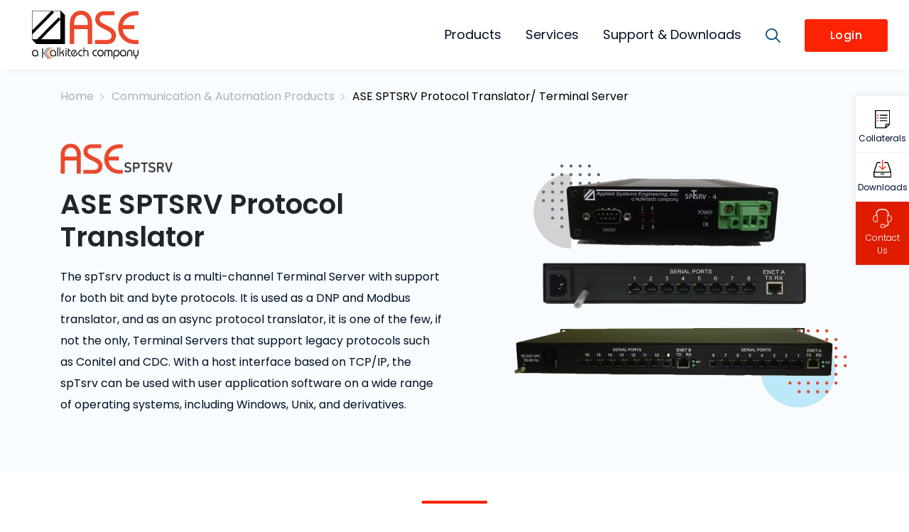

--- FILE ---
content_type: text/html; charset=UTF-8
request_url: https://www.ase-systems.com/communication-automation/ase-sptsrv-protocol-translator-terminal-server/
body_size: 51068
content:
<!doctype html>
<html lang="en-US">

    <head>
        <meta charset="utf-8">
        <!--<meta name="viewport" content="width=device-width, initial-scale=1.0, maximum-scale=1.0, user-scalable=no, shrink-to-fit=no">-->
        <meta name="viewport" content="width=device-width, user-scalable=no" />
        <link rel="preconnect" href="https://fonts.googleapis.com">
        <link rel="preconnect" href="https://fonts.gstatic.com" crossorigin>
        <link href="https://fonts.googleapis.com/css2?family=Poppins:wght@300;400;500;600;700&display=swap" rel="stylesheet">
        <link rel="stylesheet" href="https://cdnjs.cloudflare.com/ajax/libs/font-awesome/4.7.0/css/font-awesome.min.css">
        <link rel="stylesheet" href="https://cdnjs.cloudflare.com/ajax/libs/select2/4.0.13/css/select2.min.css" />

        <link rel="preload" as="image" href="https://ase-revamp.webc.in/wp/wp-content/uploads/2022/12/ASE-Logo-2022.svg">
                <script defer data-cfasync='false' src='https://s.clickiocdn.com/t/245055_wv.js'></script>
        <script type="text/javascript"> (function () {
          var css = document.createElement('link');
          css.href = 'https://use.fontawesome.com/releases/v5.1.0/css/all.css';
          css.rel = 'stylesheet';
          css.type = 'text/css';
          document.getElementsByTagName('head')[0].appendChild(css);
        })();</script>

        <script async>
          (function (w, d) {
              w.CollectId = "5ea0a282303034215542816c";
              var h = d.head || d.getElementsByTagName("head")[0];
              var s = d.createElement("script");
              s.setAttribute("type", "text/javascript");
              s.setAttribute("src", "https://collectcdn.com/launcher.js");
              h.appendChild(s);
          })(window, document);
        </script>
        <meta name='robots' content='index, follow, max-image-preview:large, max-snippet:-1, max-video-preview:-1' />

	<!-- This site is optimized with the Yoast SEO plugin v26.7 - https://yoast.com/wordpress/plugins/seo/ -->
	<title>ASE SPTSRV | Convert Legacy Protocol to DNP3, IEC 104 &amp; Modbus</title>
	<meta name="description" content="TheSPTSRV product is a multi-channel Terminal Server with support for both bit and byte protocols. It is used as a DNP and Modbus translator." />
	<link rel="canonical" href="https://www.ase-systems.com/communication-automation/ase-sptsrv-protocol-translator-terminal-server/" />
	<meta property="og:locale" content="en_US" />
	<meta property="og:type" content="article" />
	<meta property="og:title" content="ASE SPTSRV | Convert Legacy Protocol to DNP3, IEC 104 &amp; Modbus" />
	<meta property="og:description" content="TheSPTSRV product is a multi-channel Terminal Server with support for both bit and byte protocols. It is used as a DNP and Modbus translator." />
	<meta property="og:url" content="https://www.ase-systems.com/communication-automation/ase-sptsrv-protocol-translator-terminal-server/" />
	<meta property="og:site_name" content="ASE a Kalkitech Company" />
	<meta property="article:modified_time" content="2024-12-17T05:21:53+00:00" />
	<meta property="og:image" content="https://www.ase-systems.com/wp-content/uploads/2021/10/first_banner_img.jpg" />
	<meta property="og:image:width" content="1213" />
	<meta property="og:image:height" content="1199" />
	<meta property="og:image:type" content="image/jpeg" />
	<meta name="twitter:card" content="summary_large_image" />
	<meta name="twitter:site" content="@kalkitech" />
	<script type="application/ld+json" class="yoast-schema-graph">{"@context":"https://schema.org","@graph":[{"@type":"WebPage","@id":"https://www.ase-systems.com/communication-automation/ase-sptsrv-protocol-translator-terminal-server/","url":"https://www.ase-systems.com/communication-automation/ase-sptsrv-protocol-translator-terminal-server/","name":"ASE SPTSRV | Convert Legacy Protocol to DNP3, IEC 104 & Modbus","isPartOf":{"@id":"https://www.ase-systems.com/#website"},"datePublished":"2021-06-11T04:51:20+00:00","dateModified":"2024-12-17T05:21:53+00:00","description":"TheSPTSRV product is a multi-channel Terminal Server with support for both bit and byte protocols. It is used as a DNP and Modbus translator.","breadcrumb":{"@id":"https://www.ase-systems.com/communication-automation/ase-sptsrv-protocol-translator-terminal-server/#breadcrumb"},"inLanguage":"en-US","potentialAction":[{"@type":"ReadAction","target":["https://www.ase-systems.com/communication-automation/ase-sptsrv-protocol-translator-terminal-server/"]}]},{"@type":"BreadcrumbList","@id":"https://www.ase-systems.com/communication-automation/ase-sptsrv-protocol-translator-terminal-server/#breadcrumb","itemListElement":[{"@type":"ListItem","position":1,"name":"Home","item":"https://www.ase-systems.com/"},{"@type":"ListItem","position":2,"name":"Communication &#038; Automation Products","item":"https://www.ase-systems.com/communication-automation/"},{"@type":"ListItem","position":3,"name":"ASE SPTSRV Protocol Translator/ Terminal Server"}]},{"@type":"WebSite","@id":"https://www.ase-systems.com/#website","url":"https://www.ase-systems.com/","name":"ASE a Kalkitech Company","description":"Protocol Test Sets for IEC61850, DNP3, IEC104 and more; SCADA Gateway &amp; Substation Alarm Annunciator;  Utility DER Aggregator and DER Gateways for Secure Telemetry, Control and Flex Connect Using IEEE 2030.5 and DNP3","publisher":{"@id":"https://www.ase-systems.com/#organization"},"potentialAction":[{"@type":"SearchAction","target":{"@type":"EntryPoint","urlTemplate":"https://www.ase-systems.com/?s={search_term_string}"},"query-input":{"@type":"PropertyValueSpecification","valueRequired":true,"valueName":"search_term_string"}}],"inLanguage":"en-US"},{"@type":"Organization","@id":"https://www.ase-systems.com/#organization","name":"Applied Systems Engineering Inc., a Kalkitech Company","url":"https://www.ase-systems.com/","logo":{"@type":"ImageObject","inLanguage":"en-US","@id":"https://www.ase-systems.com/#/schema/logo/image/","url":"https://www.ase-systems.com/wp-content/uploads/2022/02/ASE_LOGO.svg","contentUrl":"https://www.ase-systems.com/wp-content/uploads/2022/02/ASE_LOGO.svg","width":1,"height":1,"caption":"Applied Systems Engineering Inc., a Kalkitech Company"},"image":{"@id":"https://www.ase-systems.com/#/schema/logo/image/"},"sameAs":["https://x.com/kalkitech","https://www.linkedin.com/company/349893/admin/","https://www.youtube.com/channel/UCks1-oRlB7S6MaetyfsX6SA"]}]}</script>
	<!-- / Yoast SEO plugin. -->


<link rel='dns-prefetch' href='//code.jquery.com' />
<link rel='dns-prefetch' href='//cdnjs.cloudflare.com' />
<link rel="alternate" type="application/rss+xml" title="ASE a Kalkitech Company &raquo; Feed" href="https://www.ase-systems.com/feed/" />
<link rel="alternate" type="application/rss+xml" title="ASE a Kalkitech Company &raquo; Comments Feed" href="https://www.ase-systems.com/comments/feed/" />
<link rel="alternate" title="oEmbed (JSON)" type="application/json+oembed" href="https://www.ase-systems.com/wp-json/oembed/1.0/embed?url=https%3A%2F%2Fwww.ase-systems.com%2Fcommunication-automation%2Fase-sptsrv-protocol-translator-terminal-server%2F" />
<link rel="alternate" title="oEmbed (XML)" type="text/xml+oembed" href="https://www.ase-systems.com/wp-json/oembed/1.0/embed?url=https%3A%2F%2Fwww.ase-systems.com%2Fcommunication-automation%2Fase-sptsrv-protocol-translator-terminal-server%2F&#038;format=xml" />
<style id='wp-img-auto-sizes-contain-inline-css'>
img:is([sizes=auto i],[sizes^="auto," i]){contain-intrinsic-size:3000px 1500px}
/*# sourceURL=wp-img-auto-sizes-contain-inline-css */
</style>
<style id='wp-emoji-styles-inline-css'>

	img.wp-smiley, img.emoji {
		display: inline !important;
		border: none !important;
		box-shadow: none !important;
		height: 1em !important;
		width: 1em !important;
		margin: 0 0.07em !important;
		vertical-align: -0.1em !important;
		background: none !important;
		padding: 0 !important;
	}
/*# sourceURL=wp-emoji-styles-inline-css */
</style>
<style id='wp-block-library-inline-css'>
:root{--wp-block-synced-color:#7a00df;--wp-block-synced-color--rgb:122,0,223;--wp-bound-block-color:var(--wp-block-synced-color);--wp-editor-canvas-background:#ddd;--wp-admin-theme-color:#007cba;--wp-admin-theme-color--rgb:0,124,186;--wp-admin-theme-color-darker-10:#006ba1;--wp-admin-theme-color-darker-10--rgb:0,107,160.5;--wp-admin-theme-color-darker-20:#005a87;--wp-admin-theme-color-darker-20--rgb:0,90,135;--wp-admin-border-width-focus:2px}@media (min-resolution:192dpi){:root{--wp-admin-border-width-focus:1.5px}}.wp-element-button{cursor:pointer}:root .has-very-light-gray-background-color{background-color:#eee}:root .has-very-dark-gray-background-color{background-color:#313131}:root .has-very-light-gray-color{color:#eee}:root .has-very-dark-gray-color{color:#313131}:root .has-vivid-green-cyan-to-vivid-cyan-blue-gradient-background{background:linear-gradient(135deg,#00d084,#0693e3)}:root .has-purple-crush-gradient-background{background:linear-gradient(135deg,#34e2e4,#4721fb 50%,#ab1dfe)}:root .has-hazy-dawn-gradient-background{background:linear-gradient(135deg,#faaca8,#dad0ec)}:root .has-subdued-olive-gradient-background{background:linear-gradient(135deg,#fafae1,#67a671)}:root .has-atomic-cream-gradient-background{background:linear-gradient(135deg,#fdd79a,#004a59)}:root .has-nightshade-gradient-background{background:linear-gradient(135deg,#330968,#31cdcf)}:root .has-midnight-gradient-background{background:linear-gradient(135deg,#020381,#2874fc)}:root{--wp--preset--font-size--normal:16px;--wp--preset--font-size--huge:42px}.has-regular-font-size{font-size:1em}.has-larger-font-size{font-size:2.625em}.has-normal-font-size{font-size:var(--wp--preset--font-size--normal)}.has-huge-font-size{font-size:var(--wp--preset--font-size--huge)}.has-text-align-center{text-align:center}.has-text-align-left{text-align:left}.has-text-align-right{text-align:right}.has-fit-text{white-space:nowrap!important}#end-resizable-editor-section{display:none}.aligncenter{clear:both}.items-justified-left{justify-content:flex-start}.items-justified-center{justify-content:center}.items-justified-right{justify-content:flex-end}.items-justified-space-between{justify-content:space-between}.screen-reader-text{border:0;clip-path:inset(50%);height:1px;margin:-1px;overflow:hidden;padding:0;position:absolute;width:1px;word-wrap:normal!important}.screen-reader-text:focus{background-color:#ddd;clip-path:none;color:#444;display:block;font-size:1em;height:auto;left:5px;line-height:normal;padding:15px 23px 14px;text-decoration:none;top:5px;width:auto;z-index:100000}html :where(.has-border-color){border-style:solid}html :where([style*=border-top-color]){border-top-style:solid}html :where([style*=border-right-color]){border-right-style:solid}html :where([style*=border-bottom-color]){border-bottom-style:solid}html :where([style*=border-left-color]){border-left-style:solid}html :where([style*=border-width]){border-style:solid}html :where([style*=border-top-width]){border-top-style:solid}html :where([style*=border-right-width]){border-right-style:solid}html :where([style*=border-bottom-width]){border-bottom-style:solid}html :where([style*=border-left-width]){border-left-style:solid}html :where(img[class*=wp-image-]){height:auto;max-width:100%}:where(figure){margin:0 0 1em}html :where(.is-position-sticky){--wp-admin--admin-bar--position-offset:var(--wp-admin--admin-bar--height,0px)}@media screen and (max-width:600px){html :where(.is-position-sticky){--wp-admin--admin-bar--position-offset:0px}}

/*# sourceURL=wp-block-library-inline-css */
</style><style id='global-styles-inline-css'>
:root{--wp--preset--aspect-ratio--square: 1;--wp--preset--aspect-ratio--4-3: 4/3;--wp--preset--aspect-ratio--3-4: 3/4;--wp--preset--aspect-ratio--3-2: 3/2;--wp--preset--aspect-ratio--2-3: 2/3;--wp--preset--aspect-ratio--16-9: 16/9;--wp--preset--aspect-ratio--9-16: 9/16;--wp--preset--color--black: #000000;--wp--preset--color--cyan-bluish-gray: #abb8c3;--wp--preset--color--white: #ffffff;--wp--preset--color--pale-pink: #f78da7;--wp--preset--color--vivid-red: #cf2e2e;--wp--preset--color--luminous-vivid-orange: #ff6900;--wp--preset--color--luminous-vivid-amber: #fcb900;--wp--preset--color--light-green-cyan: #7bdcb5;--wp--preset--color--vivid-green-cyan: #00d084;--wp--preset--color--pale-cyan-blue: #8ed1fc;--wp--preset--color--vivid-cyan-blue: #0693e3;--wp--preset--color--vivid-purple: #9b51e0;--wp--preset--gradient--vivid-cyan-blue-to-vivid-purple: linear-gradient(135deg,rgb(6,147,227) 0%,rgb(155,81,224) 100%);--wp--preset--gradient--light-green-cyan-to-vivid-green-cyan: linear-gradient(135deg,rgb(122,220,180) 0%,rgb(0,208,130) 100%);--wp--preset--gradient--luminous-vivid-amber-to-luminous-vivid-orange: linear-gradient(135deg,rgb(252,185,0) 0%,rgb(255,105,0) 100%);--wp--preset--gradient--luminous-vivid-orange-to-vivid-red: linear-gradient(135deg,rgb(255,105,0) 0%,rgb(207,46,46) 100%);--wp--preset--gradient--very-light-gray-to-cyan-bluish-gray: linear-gradient(135deg,rgb(238,238,238) 0%,rgb(169,184,195) 100%);--wp--preset--gradient--cool-to-warm-spectrum: linear-gradient(135deg,rgb(74,234,220) 0%,rgb(151,120,209) 20%,rgb(207,42,186) 40%,rgb(238,44,130) 60%,rgb(251,105,98) 80%,rgb(254,248,76) 100%);--wp--preset--gradient--blush-light-purple: linear-gradient(135deg,rgb(255,206,236) 0%,rgb(152,150,240) 100%);--wp--preset--gradient--blush-bordeaux: linear-gradient(135deg,rgb(254,205,165) 0%,rgb(254,45,45) 50%,rgb(107,0,62) 100%);--wp--preset--gradient--luminous-dusk: linear-gradient(135deg,rgb(255,203,112) 0%,rgb(199,81,192) 50%,rgb(65,88,208) 100%);--wp--preset--gradient--pale-ocean: linear-gradient(135deg,rgb(255,245,203) 0%,rgb(182,227,212) 50%,rgb(51,167,181) 100%);--wp--preset--gradient--electric-grass: linear-gradient(135deg,rgb(202,248,128) 0%,rgb(113,206,126) 100%);--wp--preset--gradient--midnight: linear-gradient(135deg,rgb(2,3,129) 0%,rgb(40,116,252) 100%);--wp--preset--font-size--small: 13px;--wp--preset--font-size--medium: 20px;--wp--preset--font-size--large: 36px;--wp--preset--font-size--x-large: 42px;--wp--preset--spacing--20: 0.44rem;--wp--preset--spacing--30: 0.67rem;--wp--preset--spacing--40: 1rem;--wp--preset--spacing--50: 1.5rem;--wp--preset--spacing--60: 2.25rem;--wp--preset--spacing--70: 3.38rem;--wp--preset--spacing--80: 5.06rem;--wp--preset--shadow--natural: 6px 6px 9px rgba(0, 0, 0, 0.2);--wp--preset--shadow--deep: 12px 12px 50px rgba(0, 0, 0, 0.4);--wp--preset--shadow--sharp: 6px 6px 0px rgba(0, 0, 0, 0.2);--wp--preset--shadow--outlined: 6px 6px 0px -3px rgb(255, 255, 255), 6px 6px rgb(0, 0, 0);--wp--preset--shadow--crisp: 6px 6px 0px rgb(0, 0, 0);}:where(.is-layout-flex){gap: 0.5em;}:where(.is-layout-grid){gap: 0.5em;}body .is-layout-flex{display: flex;}.is-layout-flex{flex-wrap: wrap;align-items: center;}.is-layout-flex > :is(*, div){margin: 0;}body .is-layout-grid{display: grid;}.is-layout-grid > :is(*, div){margin: 0;}:where(.wp-block-columns.is-layout-flex){gap: 2em;}:where(.wp-block-columns.is-layout-grid){gap: 2em;}:where(.wp-block-post-template.is-layout-flex){gap: 1.25em;}:where(.wp-block-post-template.is-layout-grid){gap: 1.25em;}.has-black-color{color: var(--wp--preset--color--black) !important;}.has-cyan-bluish-gray-color{color: var(--wp--preset--color--cyan-bluish-gray) !important;}.has-white-color{color: var(--wp--preset--color--white) !important;}.has-pale-pink-color{color: var(--wp--preset--color--pale-pink) !important;}.has-vivid-red-color{color: var(--wp--preset--color--vivid-red) !important;}.has-luminous-vivid-orange-color{color: var(--wp--preset--color--luminous-vivid-orange) !important;}.has-luminous-vivid-amber-color{color: var(--wp--preset--color--luminous-vivid-amber) !important;}.has-light-green-cyan-color{color: var(--wp--preset--color--light-green-cyan) !important;}.has-vivid-green-cyan-color{color: var(--wp--preset--color--vivid-green-cyan) !important;}.has-pale-cyan-blue-color{color: var(--wp--preset--color--pale-cyan-blue) !important;}.has-vivid-cyan-blue-color{color: var(--wp--preset--color--vivid-cyan-blue) !important;}.has-vivid-purple-color{color: var(--wp--preset--color--vivid-purple) !important;}.has-black-background-color{background-color: var(--wp--preset--color--black) !important;}.has-cyan-bluish-gray-background-color{background-color: var(--wp--preset--color--cyan-bluish-gray) !important;}.has-white-background-color{background-color: var(--wp--preset--color--white) !important;}.has-pale-pink-background-color{background-color: var(--wp--preset--color--pale-pink) !important;}.has-vivid-red-background-color{background-color: var(--wp--preset--color--vivid-red) !important;}.has-luminous-vivid-orange-background-color{background-color: var(--wp--preset--color--luminous-vivid-orange) !important;}.has-luminous-vivid-amber-background-color{background-color: var(--wp--preset--color--luminous-vivid-amber) !important;}.has-light-green-cyan-background-color{background-color: var(--wp--preset--color--light-green-cyan) !important;}.has-vivid-green-cyan-background-color{background-color: var(--wp--preset--color--vivid-green-cyan) !important;}.has-pale-cyan-blue-background-color{background-color: var(--wp--preset--color--pale-cyan-blue) !important;}.has-vivid-cyan-blue-background-color{background-color: var(--wp--preset--color--vivid-cyan-blue) !important;}.has-vivid-purple-background-color{background-color: var(--wp--preset--color--vivid-purple) !important;}.has-black-border-color{border-color: var(--wp--preset--color--black) !important;}.has-cyan-bluish-gray-border-color{border-color: var(--wp--preset--color--cyan-bluish-gray) !important;}.has-white-border-color{border-color: var(--wp--preset--color--white) !important;}.has-pale-pink-border-color{border-color: var(--wp--preset--color--pale-pink) !important;}.has-vivid-red-border-color{border-color: var(--wp--preset--color--vivid-red) !important;}.has-luminous-vivid-orange-border-color{border-color: var(--wp--preset--color--luminous-vivid-orange) !important;}.has-luminous-vivid-amber-border-color{border-color: var(--wp--preset--color--luminous-vivid-amber) !important;}.has-light-green-cyan-border-color{border-color: var(--wp--preset--color--light-green-cyan) !important;}.has-vivid-green-cyan-border-color{border-color: var(--wp--preset--color--vivid-green-cyan) !important;}.has-pale-cyan-blue-border-color{border-color: var(--wp--preset--color--pale-cyan-blue) !important;}.has-vivid-cyan-blue-border-color{border-color: var(--wp--preset--color--vivid-cyan-blue) !important;}.has-vivid-purple-border-color{border-color: var(--wp--preset--color--vivid-purple) !important;}.has-vivid-cyan-blue-to-vivid-purple-gradient-background{background: var(--wp--preset--gradient--vivid-cyan-blue-to-vivid-purple) !important;}.has-light-green-cyan-to-vivid-green-cyan-gradient-background{background: var(--wp--preset--gradient--light-green-cyan-to-vivid-green-cyan) !important;}.has-luminous-vivid-amber-to-luminous-vivid-orange-gradient-background{background: var(--wp--preset--gradient--luminous-vivid-amber-to-luminous-vivid-orange) !important;}.has-luminous-vivid-orange-to-vivid-red-gradient-background{background: var(--wp--preset--gradient--luminous-vivid-orange-to-vivid-red) !important;}.has-very-light-gray-to-cyan-bluish-gray-gradient-background{background: var(--wp--preset--gradient--very-light-gray-to-cyan-bluish-gray) !important;}.has-cool-to-warm-spectrum-gradient-background{background: var(--wp--preset--gradient--cool-to-warm-spectrum) !important;}.has-blush-light-purple-gradient-background{background: var(--wp--preset--gradient--blush-light-purple) !important;}.has-blush-bordeaux-gradient-background{background: var(--wp--preset--gradient--blush-bordeaux) !important;}.has-luminous-dusk-gradient-background{background: var(--wp--preset--gradient--luminous-dusk) !important;}.has-pale-ocean-gradient-background{background: var(--wp--preset--gradient--pale-ocean) !important;}.has-electric-grass-gradient-background{background: var(--wp--preset--gradient--electric-grass) !important;}.has-midnight-gradient-background{background: var(--wp--preset--gradient--midnight) !important;}.has-small-font-size{font-size: var(--wp--preset--font-size--small) !important;}.has-medium-font-size{font-size: var(--wp--preset--font-size--medium) !important;}.has-large-font-size{font-size: var(--wp--preset--font-size--large) !important;}.has-x-large-font-size{font-size: var(--wp--preset--font-size--x-large) !important;}
/*# sourceURL=global-styles-inline-css */
</style>

<style id='classic-theme-styles-inline-css'>
/*! This file is auto-generated */
.wp-block-button__link{color:#fff;background-color:#32373c;border-radius:9999px;box-shadow:none;text-decoration:none;padding:calc(.667em + 2px) calc(1.333em + 2px);font-size:1.125em}.wp-block-file__button{background:#32373c;color:#fff;text-decoration:none}
/*# sourceURL=/wp-includes/css/classic-themes.min.css */
</style>
<link rel='stylesheet' id='contact-form-7-css' href='https://www.ase-systems.com/wp-content/plugins/contact-form-7/includes/css/styles.css?ver=6.1.4' media='all' />
<style id='contact-form-7-inline-css'>
.wpcf7 .wpcf7-recaptcha iframe {margin-bottom: 0;}.wpcf7 .wpcf7-recaptcha[data-align="center"] > div {margin: 0 auto;}.wpcf7 .wpcf7-recaptcha[data-align="right"] > div {margin: 0 0 0 auto;}
/*# sourceURL=contact-form-7-inline-css */
</style>
<link rel='stylesheet' id='style-css' href='https://www.ase-systems.com/wp-content/themes/ase-systems_new/style.css?ver=dd5cf72feac2fd5a4bced5fb2bda1cc1' media='all' />
<link rel='stylesheet' id='style-css-css' href='https://www.ase-systems.com/wp-content/themes/ase-systems_new/assets/css/main.min.css?ver=1.1' media='all' />
<link rel='stylesheet' id='custom-style-css-css' href='https://www.ase-systems.com/wp-content/themes/ase-systems_new/assets/css/kalkicustom.css?ver=1.1' media='all' />
<link rel='stylesheet' id='carousel-css-css' href='https://www.ase-systems.com/wp-content/themes/ase-systems_new/assets/css/owl.carousel.min.css?ver=1.1' media='all' />
<link rel='stylesheet' id='jquery-ui-css' href='https://www.ase-systems.com/wp-content/themes/ase-systems_new/assets/css/jquery-ui.min.css?ver=1.1' media='all' />
<style id='wac-critical-css-inline-css'>

        .front-page .content-wrapper-banner{
            position: unset;
            padding-top: 30px;
        }
        .front-page .content-wrapper-banner .item {
            display: flex;
        }
        
        .front-page .content-wrapper-banner .item .image-wrapper-banner{
            transform: none;
        }
        .front-page .content-wrapper-banner .item .content-inner-banner h1, .front-page .content-wrapper-banner .item .content-inner-banner h2{
            margin-top: 50px;
            font-weight: 500;
        }
        .front-page .content-wrapper-banner .item .content-inner-banner h2{
            font-size: 2.89rem!important;
        }
        
        .front-page .content-wrapper-banner .owl-dots{
            padding-left: 18px;
            z-index: 1;
            position: absolute;
            bottom: -35px;
        }
        
        .front-page .content-carousel .owl-item img{
            clip-path: polygon(0% 0%, 77% 0%, 100% 19%, 100% 100%, 100% 100%, 20% 100%, 0% 81%, 0% 20%);
        }
        .front-page .content-wrapper-banner .banner-img{
            position: relative;
            padding-bottom: 50px;
            padding-top: 55px;
            padding-left: 30px;
            padding-right: 30px;
        }

        .carousel-placeholder{
            position: relative;
            width: 100%;
        }
        
        .carousel-placeholder .item{
            position: absolute;
            z-index: 9;
            background: #fff;
        }

        .carousel-placeholder .item h2,  .carousel-placeholder .item p, .carousel-placeholder .item ul, .carousel-placeholder .item .btn-wrapper{
            opacity: 1;
            transform: translateY(0);
        }

        .carousel-placeholder .item img{
            clip-path: polygon(0% 0%, 77% 0%, 100% 19%, 100% 100%, 100% 100%, 20% 100%, 0% 81%, 0% 20%);
        }

        .content-wrapper-banner .owl-dot{
            padding: 0;
        }

        @media (max-width:1024px) {
            .front-page .content-wrapper-banner .item .content-inner-banner h2{
              font-size: 2rem!important;
            }
            .content-inner-banner h3, .content-inner-banner h1 {
              max-width: 500px;
            }
            .content-inner-banner h3, .content-inner-banner h1 {
                font-size: 2rem!important;
                text-align: left;
                max-width: 100%;
            }
            .content-inner-banner ul li {
                width: 100%!important;
            }
            .content-inner-banner .btn-wrapper {
                display: flex;
            }
            .content-wrapper-banner {
                position: relative;
                padding-top: 0px;
            }
            .content-wrapper-banner .owl-dots {
                justify-content: center;
            }
        }

        @media only screen and (max-width: 991px) {
            .front-page .content-wrapper-banner .owl-dots {
    
                margin-top: 0!important;
            }
            .front-page .content-wrapper-banner .item .content-inner-banner h2{
                margin-top: 20px;
              
            }
            .content-inner-banner .btn-wrapper{
                display: block!important;
                text-align: center;
            }
            .content-inner-banner .btn-wrapper a{
                max-width: 290px;
                width: 100%;
                background-color: #fff!important;
                color:#000!important;
            }
            .content-inner-banner .btn-wrapper a:hover{
                background-color:  #fc2204!important;
                color:#fff!important;
            }
            .front-page .content-wrapper-banner .item {
                flex-direction: column;
            }
            .front-page .content-wrapper-banner {
                padding-top: 25px;
            }
            .content-inner-banner{
                order: 2;
                flex: 0 0 100%;
                max-width: 100%;
            }
            .front-page .content-wrapper-banner .banner-img::after{
                display: block;
               /* bottom: -31%;
                right: -27.5%;*/
            }
            .front-page .content-wrapper-banner .item .content-inner-banner h1 {
                margin-top: 40px;
            }
            .front-page .content-wrapper-banner .owl-dots {
                padding-left: 0px;
                margin-top: 40px;
            }
        }
        @media screen and (max-width:550px) {
            .front-page .content-wrapper-banner .banner-img::after {
                display: none;
            }
        }
        @media only screen and (max-width: 480px) {
            .front-page .content-wrapper-banner .item .content-inner-banner h1 {
                margin-top: 0px;
            }
            .front-page .content-wrapper-banner {
                padding-top: 0px;
            }
        }
        @media only screen and (max-width: 425px) {
            .front-page .content-wrapper-banner .banner-img::before{
                display: none;
            }
            .front-page .content-wrapper-banner .banner-img{
                padding-left: 0;
                padding-right: 10px;
                padding-top: 35px;
            }
        }
    
/*# sourceURL=wac-critical-css-inline-css */
</style>
<link rel='stylesheet' id='wp-members-css' href='https://www.ase-systems.com/wp-content/plugins/wp-members/assets/css/forms/generic-no-float.min.css?ver=3.5.5.1' media='all' />
<script src="https://code.jquery.com/jquery-3.1.1.min.js?ver=3.1.1" id="jquery-js"></script>
<link rel="https://api.w.org/" href="https://www.ase-systems.com/wp-json/" /><link rel="alternate" title="JSON" type="application/json" href="https://www.ase-systems.com/wp-json/wp/v2/pages/7161" /><link rel="EditURI" type="application/rsd+xml" title="RSD" href="https://www.ase-systems.com/xmlrpc.php?rsd" />

<link rel='shortlink' href='https://www.ase-systems.com/?p=7161' />
<!--   <script defer data-cfasync='false' src='https://s.clickiocdn.com/t/245055_wv.js'></script> -->
    <style>.recentcomments a{display:inline !important;padding:0 !important;margin:0 !important;}</style><link rel="icon" href="https://www.ase-systems.com/wp-content/uploads/2021/06/fav-icon.png" sizes="32x32" />
<link rel="icon" href="https://www.ase-systems.com/wp-content/uploads/2021/06/fav-icon.png" sizes="192x192" />
<link rel="apple-touch-icon" href="https://www.ase-systems.com/wp-content/uploads/2021/06/fav-icon.png" />
<meta name="msapplication-TileImage" content="https://www.ase-systems.com/wp-content/uploads/2021/06/fav-icon.png" />
		<style id="wp-custom-css">
			#wpmem_pwdreset_form #user {
    display: block !important;
}		</style>
		      <link rel="stylesheet" href="https://www.ase-systems.com/wp-content/themes/ase-systems_new/assets/css/ase-styles/style.css">
		<!-- Google Tag Manager -->
<script>(function(w,d,s,l,i){w[l]=w[l]||[];w[l].push({'gtm.start':
new Date().getTime(),event:'gtm.js'});var f=d.getElementsByTagName(s)[0],
j=d.createElement(s),dl=l!='dataLayer'?'&l='+l:'';j.async=true;j.src=
'https://www.googletagmanager.com/gtm.js?id='+i+dl;f.parentNode.insertBefore(j,f);
})(window,document,'script','dataLayer','GTM-W38CDLT');</script>
<!-- End Google Tag Manager -->
		
		
    </head>

    <body class="wp-singular page-template page-template-product-listing-temp2 page-template-product-listing-temp2-php page page-id-7161 page-child parent-pageid-1301 wp-theme-ase-systems_new">
		
		<!-- Google Tag Manager (noscript) -->
<noscript><iframe src="https://www.googletagmanager.com/ns.html?id=GTM-W38CDLT"
height="0" width="0" style="display:none;visibility:hidden"></iframe></noscript>
<!-- End Google Tag Manager (noscript) -->
		
                <div id="page" class="site">
        <div class="menu-overlay-wrap"></div>
            <header class="main-header">
                <div class="top-head">
                    <div class="d-flx flx-vcenter">
                        <div class="logo">
                            <a href="https://www.ase-systems.com">
                                <img src=" https://www.ase-systems.com/wp-content/uploads/2022/12/ASE-Logo-2022.svg" alt="ASE a Kalkitech Company" title="ASE a Kalkitech Company">
                            </a>
                        </div>
                       
                                    
                        
                        <div class="header-right ml-auto d-flx flx-vcenter">
                            <nav class="main-nav">
                                <ul>
                                                                                <li class="has-submenu " id="Products"><span class="clickevent" id="Products"></span><a target=""  href="#">Products</a>
                                                <ul class="mega-menu">
                                                    <div class="container">
                                                        <div class="row ">
                                                            <!--<div class="menu_btn menu_btn-close">
                                                                <button type="button" class="close" aria-label="Close">
                                                                    <span aria-hidden="true">&times;</span>
                                                                </button>
                                                            </div>-->
                                                            <div class="btn_ menu-button-outer">														
																													
																														</div>
                                                                                                                            <article class="col-lg-4">
                                                                    <article class="col-lg-12">
                                                                        <div class="img-nav">
                                                                            <img src="https://www.ase-systems.com/wp-content/uploads/2021/08/Group-7269.svg" alt="">
                                                                        </div>
                                                                        <div class="content-nav">
                                                                                                                                                            <a href="https://www.ase-systems.com/products/ase61850-relay-test-set/" class="">
                                                                                                                                                                <h4 class="h4">ASE61850 Test Suite</h4>
                                                                                <p> </p>
                                                                            </a>


                                                                            <div class="row">
                                                                                                                                                                    <article class=" col-lg-12 list_box  ">
                                                                                        <p>
                                                                                            <a target="" href="https://www.ase-systems.com/products/ase61850-relay-test-set/ase61850-test-set/">
                                                                                                ASE61850 Test Set                                                                                            </a>
                                                                                        </p>
                                                                                    </article>
                                                                                                                                                                    <article class=" col-lg-12 list_box  ">
                                                                                        <p>
                                                                                            <a target="" href="https://www.ase-systems.com/products/ase61850-ied-smart/">
                                                                                                ASE61850 IED Smart                                                                                            </a>
                                                                                        </p>
                                                                                    </article>
                                                                                                                                                                    <article class=" col-lg-12 list_box  ">
                                                                                        <p>
                                                                                            <a target="" href="https://www.ase-systems.com/products/ase61850-relay-test-set/ase61850-scl-manager/">
                                                                                                ASE61850 SCL Manager                                                                                            </a>
                                                                                        </p>
                                                                                    </article>
                                                                                                                                                            </div>
                                                                        </div>
                                                                    </article>
                                                                </article>
                                                                                                                            <article class="col-lg-4">
                                                                    <article class="col-lg-12">
                                                                        <div class="img-nav">
                                                                            <img src="https://www.ase-systems.com/wp-content/uploads/2021/08/Group-7238.svg" alt="">
                                                                        </div>
                                                                        <div class="content-nav">
                                                                                                                                                            <a href="https://www.ase-systems.com/ase2000-rtu-test-set/" class="">
                                                                                                                                                                <h4 class="h4">ASE2000 V2 RTU Test Set</h4>
                                                                                <p> </p>
                                                                            </a>


                                                                            <div class="row">
                                                                                                                                                                    <article class=" col-lg-12 list_box  ">
                                                                                        <p>
                                                                                            <a target="" href="https://www.ase-systems.com/products/ase2000-v2/">
                                                                                                ASE2000 Version 2                                                                                            </a>
                                                                                        </p>
                                                                                    </article>
                                                                                                                                                            </div>
                                                                        </div>
                                                                    </article>
                                                                </article>
                                                                                                                            <article class="col-lg-4">
                                                                    <article class="col-lg-12">
                                                                        <div class="img-nav">
                                                                            <img src="https://www.ase-systems.com/wp-content/uploads/2021/08/Group-7259.svg" alt="">
                                                                        </div>
                                                                        <div class="content-nav">
                                                                                                                                                            <a href="https://www.ase-systems.com/meter-test-set/" class="">
                                                                                                                                                                <h4 class="h4">ASE62056 Meter Test Set</h4>
                                                                                <p> </p>
                                                                            </a>


                                                                            <div class="row">
                                                                                                                                                                    <article class=" col-lg-12 list_box  ">
                                                                                        <p>
                                                                                            <a target="" href="https://www.ase-systems.com/meter-test-set/asedlms-client-test-set/">
                                                                                                ASE62056 Meter Test Set                                                                                            </a>
                                                                                        </p>
                                                                                    </article>
                                                                                                                                                                    <article class=" col-lg-12 list_box  ">
                                                                                        <p>
                                                                                            <a target="" href="https://www.ase-systems.com/meter-test-set/asedlms-meter-simulator/">
                                                                                                ASE62056 Meter Simulator                                                                                            </a>
                                                                                        </p>
                                                                                    </article>
                                                                                                                                                            </div>
                                                                        </div>
                                                                    </article>
                                                                </article>
                                                                                                                            <article class="col-lg-4">
                                                                    <article class="col-lg-12">
                                                                        <div class="img-nav">
                                                                            <img src="https://www.ase-systems.com/wp-content/uploads/2022/03/Group-7301.svg" alt="">
                                                                        </div>
                                                                        <div class="content-nav">
                                                                                                                                                            <a href="http://ase-systems.com/das-telemetry/" class="">
                                                                                                                                                                <h4 class="h4">Utility Interconnection</h4>
                                                                                <p> </p>
                                                                            </a>


                                                                            <div class="row">
                                                                                                                                                                    <article class=" col-lg-12 list_box  ">
                                                                                        <p>
                                                                                            <a target="" href="https://www.ase-systems.com/utility-interconnection-gateway/">
                                                                                                DER Telemetry for PG&E and SCE Rule 21 Interconnection                                                                                            </a>
                                                                                        </p>
                                                                                    </article>
                                                                                                                                                                    <article class=" col-lg-12 list_box  ">
                                                                                        <p>
                                                                                            <a target="" href="https://www.ase-systems.com/ev-submetering-mdma/">
                                                                                                EV SubMetering MDMA for PG&E                                                                                            </a>
                                                                                        </p>
                                                                                    </article>
                                                                                                                                                                    <article class=" col-lg-12 list_box  ">
                                                                                        <p>
                                                                                            <a target="" href="https://www.ase-systems.com/kalki-io-der-test-portal/">
                                                                                                IEEE 2030.5 DER Test Portal                                                                                            </a>
                                                                                        </p>
                                                                                    </article>
                                                                                                                                                            </div>
                                                                        </div>
                                                                    </article>
                                                                </article>
                                                                                                                            <article class="col-lg-4">
                                                                    <article class="col-lg-12">
                                                                        <div class="img-nav">
                                                                            <img src="https://www.ase-systems.com/wp-content/uploads/2021/08/Group-7318.svg" alt="">
                                                                        </div>
                                                                        <div class="content-nav">
                                                                                                                                                            <a href="https://www.ase-systems.com/der-aggregation/" class="">
                                                                                                                                                                <h4 class="h4">DER Aggregation &#038; DAS</h4>
                                                                                <p> </p>
                                                                            </a>


                                                                            <div class="row">
                                                                                                                                                                    <article class=" col-lg-12 list_box  ">
                                                                                        <p>
                                                                                            <a target="" href="https://www.ase-systems.com/utility-interconnection-aggregator/">
                                                                                                DER Aggregator for Utilities                                                                                            </a>
                                                                                        </p>
                                                                                    </article>
                                                                                                                                                                    <article class=" col-lg-12 list_box  ">
                                                                                        <p>
                                                                                            <a target="" href="https://www.ase-systems.com/der-fleet-aggregator/">
                                                                                                Aggregator Middleware for DER Fleets                                                                                            </a>
                                                                                        </p>
                                                                                    </article>
                                                                                                                                                                    <article class=" col-lg-12 list_box  ">
                                                                                        <p>
                                                                                            <a target="" href="https://www.ase-systems.com/das-der-fleets/">
                                                                                                Data Acquisition System for DER Fleets                                                                                            </a>
                                                                                        </p>
                                                                                    </article>
                                                                                                                                                            </div>
                                                                        </div>
                                                                    </article>
                                                                </article>
                                                                                                                            <article class="col-lg-4">
                                                                    <article class="col-lg-12">
                                                                        <div class="img-nav">
                                                                            <img src="https://www.ase-systems.com/wp-content/uploads/2021/08/Group-7274.svg" alt="">
                                                                        </div>
                                                                        <div class="content-nav">
                                                                                                                                                            <a href="https://www.ase-systems.com/products/communication-automation/" class="">
                                                                                                                                                                <h4 class="h4">Automation Products</h4>
                                                                                <p> </p>
                                                                            </a>


                                                                            <div class="row">
                                                                                                                                                                    <article class=" col-lg-12 list_box  ">
                                                                                        <p>
                                                                                            <a target="" href="https://www.ase-systems.com/products/substation-alarm-manager/">
                                                                                                Substation Alarm Manager (SAM)                                                                                            </a>
                                                                                        </p>
                                                                                    </article>
                                                                                                                                                                    <article class=" col-lg-12 list_box  ">
                                                                                        <p>
                                                                                            <a target="" href="https://www.ase-systems.com/products/ase-spt-pc-protocol-translator/">
                                                                                                SPT-PC SCADA Data Gateway                                                                                            </a>
                                                                                        </p>
                                                                                    </article>
                                                                                                                                                                    <article class=" col-lg-12 list_box  active">
                                                                                        <p>
                                                                                            <a target="" href="https://www.ase-systems.com/communication-automation/ase-sptsrv-protocol-translator-terminal-server/">
                                                                                                SPTSRV Protocol Translator                                                                                            </a>
                                                                                        </p>
                                                                                    </article>
                                                                                                                                                                    <article class=" col-lg-12 list_box  ">
                                                                                        <p>
                                                                                            <a target="" href="https://www.ase-systems.com/products/kalkitech-products-platform/#Kalkitech_SYNC_Products">
                                                                                                SYNC Gateway Products                                                                                            </a>
                                                                                        </p>
                                                                                    </article>
                                                                                                                                                                    <article class=" col-lg-12 list_box  ">
                                                                                        <p>
                                                                                            <a target="" href="https://www.ase-systems.com/products/bell-202-202t-modems/">
                                                                                                Bell-202/202T Modems                                                                                            </a>
                                                                                        </p>
                                                                                    </article>
                                                                                                                                                            </div>
                                                                        </div>
                                                                    </article>
                                                                </article>
                                                            

                                                          

                                                        </div>

                                                    </div>

                                                </ul>
                                            </li>

                                                                                                                        <li class="has-submenu " id="Services"><span class="clickevent" id="Services"></span><a target=""  href="#">Services</a>
                                                <ul class="mega-menu">
                                                    <div class="container">
                                                        <div class="row Service_wrap">
                                                            <!--<div class="menu_btn menu_btn-close">
                                                                <button type="button" class="close" aria-label="Close">
                                                                    <span aria-hidden="true">&times;</span>
                                                                </button>
                                                            </div>-->
                                                            <div class="btn_Service_wrap menu-button-outer">														
																													
																														</div>
                                                                                                                            <article class="col-lg-4">
                                                                    <article class="col-lg-12">
                                                                        <div class="img-nav">
                                                                            <img src="https://www.ase-systems.com/wp-content/uploads/2021/06/Training.svg" alt="">
                                                                        </div>
                                                                        <div class="content-nav">
                                                                                                                                                            <a href="https://www.ase-systems.com/training/" class="">
                                                                                                                                                                <h4 class="h4">Training Classes</h4>
                                                                                <p> </p>
                                                                            </a>


                                                                            <div class="row">
                                                                                                                                                                    <article class=" col-lg-12 list_box  ">
                                                                                        <p>
                                                                                            <a target="" href="https://www.ase-systems.com/training/ase2000-and-protocol-training-classes/">
                                                                                                ASE2000 & DNP3 / IEC 104 Protocols                                                                                            </a>
                                                                                        </p>
                                                                                    </article>
                                                                                                                                                                    <article class=" col-lg-12 list_box  ">
                                                                                        <p>
                                                                                            <a target="" href="https://www.ase-systems.com/training/ase61850-test-set-training-classes/">
                                                                                                ASE61850 Suite & IEC 61850 Protocol                                                                                            </a>
                                                                                        </p>
                                                                                    </article>
                                                                                                                                                                    <article class=" col-lg-12 list_box  ">
                                                                                        <p>
                                                                                            <a target="" href="https://www.ase-systems.com/training/dlms-cosem-protocol-training/">
                                                                                                ASE62056 & DLMS/COSEM Protocol                                                                                            </a>
                                                                                        </p>
                                                                                    </article>
                                                                                                                                                                    <article class=" col-lg-12 list_box  ">
                                                                                        <p>
                                                                                            <a target="" href="https://www.ase-systems.com/training/custom-utility-protocol-training-class/">
                                                                                                vPAC In-person Training Program                                                                                            </a>
                                                                                        </p>
                                                                                    </article>
                                                                                                                                                            </div>
                                                                        </div>
                                                                    </article>
                                                                </article>
                                                                                                                            <article class="col-lg-4">
                                                                    <article class="col-lg-12">
                                                                        <div class="img-nav">
                                                                            <img src="https://www.ase-systems.com/wp-content/uploads/2021/06/Product-engineering-services.svg" alt="">
                                                                        </div>
                                                                        <div class="content-nav">
                                                                                                                                                            <a href="https://www.ase-systems.com/product-engineering-services/" class="">
                                                                                                                                                                <h4 class="h4">Product Engineering Services</h4>
                                                                                <p> </p>
                                                                            </a>


                                                                            <div class="row">
                                                                                                                                                                    <article class="new-pro-dev col-lg-12 list_box  ">
                                                                                        <p>
                                                                                            <a target="" href="https://www.ase-systems.com/product-engineering-services/#New_Product_Development">
                                                                                                New Product Development                                                                                            </a>
                                                                                        </p>
                                                                                    </article>
                                                                                                                                                                    <article class="life-cyc col-lg-12 list_box  ">
                                                                                        <p>
                                                                                            <a target="" href="https://www.ase-systems.com/product-engineering-services/#Life_Cycle_Extension">
                                                                                                Life Cycle Extension                                                                                            </a>
                                                                                        </p>
                                                                                    </article>
                                                                                                                                                                    <article class="test-valid col-lg-12 list_box  ">
                                                                                        <p>
                                                                                            <a target="" href="https://www.ase-systems.com/product-engineering-services/#Testing__Validation">
                                                                                                Testing & Validation                                                                                            </a>
                                                                                        </p>
                                                                                    </article>
                                                                                                                                                                    <article class="hard-dev col-lg-12 list_box  ">
                                                                                        <p>
                                                                                            <a target="" href="https://www.ase-systems.com/product-engineering-services/#Hardware_Development">
                                                                                                Hardware Development                                                                                            </a>
                                                                                        </p>
                                                                                    </article>
                                                                                                                                                                    <article class="cert-com col-lg-12 list_box  ">
                                                                                        <p>
                                                                                            <a target="" href="https://www.ase-systems.com/product-engineering-services/#Certification__Compliance">
                                                                                                Certification & Compliance                                                                                            </a>
                                                                                        </p>
                                                                                    </article>
                                                                                                                                                                    <article class=" col-lg-12 list_box  ">
                                                                                        <p>
                                                                                            <a target="" href="https://www.ase-systems.com/product-engineering-services/advanced-grid-automation-technology-lab/">
                                                                                                Advanced Grid Automation Technology Lab                                                                                            </a>
                                                                                        </p>
                                                                                    </article>
                                                                                                                                                            </div>
                                                                        </div>
                                                                    </article>
                                                                </article>
                                                                                                                            <article class="col-lg-4">
                                                                    <article class="col-lg-12">
                                                                        <div class="img-nav">
                                                                            <img src="https://www.ase-systems.com/wp-content/uploads/2021/06/Group-70.svg" alt="">
                                                                        </div>
                                                                        <div class="content-nav">
                                                                                                                                                            <a href="https://www.ase-systems.com/california-rule-21-solutions/" class="">
                                                                                                                                                                <h4 class="h4">DER Solutions</h4>
                                                                                <p> </p>
                                                                            </a>


                                                                            <div class="row">
                                                                                                                                                                    <article class=" col-lg-12 list_box  ">
                                                                                        <p>
                                                                                            <a target="" href="https://www.ase-systems.com/utility-interconnection-gateway/">
                                                                                                Customer Owner Telemetry / Rule 21                                                                                            </a>
                                                                                        </p>
                                                                                    </article>
                                                                                                                                                                    <article class=" col-lg-12 list_box  ">
                                                                                        <p>
                                                                                            <a target="" href="https://www.ase-systems.com/ieee2030-5-der-gateway/">
                                                                                                IEEE2030.5 DER Gateway                                                                                            </a>
                                                                                        </p>
                                                                                    </article>
                                                                                                                                                                    <article class=" col-lg-12 list_box  ">
                                                                                        <p>
                                                                                            <a target="" href="https://www.ase-systems.com/ul1741-sb-csip-certification-and-compliance/">
                                                                                                Edge Middleware for UL1741 SB &#038; CSIP Compliance                                                                                            </a>
                                                                                        </p>
                                                                                    </article>
                                                                                                                                                            </div>
                                                                        </div>
                                                                    </article>
                                                                </article>
                                                            

                                                          

                                                        </div>

                                                    </div>

                                                </ul>
                                            </li>

                                                                                                                        <li class="has-submenu " id="Support_Downloads"><span class="clickevent" id="Support & Downloads"></span><a target=""  href="#">Support & Downloads</a>
                                                <ul class="mega-menu">
                                                    <div class="container">
                                                        <div class="row Support_wrap">
                                                            <!--<div class="menu_btn menu_btn-close">
                                                                <button type="button" class="close" aria-label="Close">
                                                                    <span aria-hidden="true">&times;</span>
                                                                </button>
                                                            </div>-->
                                                            <div class="btn_Support_wrap menu-button-outer">														
																													
																														</div>
                                                                                                                            <article class="col-lg-4">
                                                                    <article class="col-lg-12">
                                                                        <div class="img-nav">
                                                                            <img src="https://www.ase-systems.com/wp-content/uploads/2021/06/knowledge-centre.svg" alt="">
                                                                        </div>
                                                                        <div class="content-nav">
                                                                                                                                                            <a href="https://www.ase-systems.com/knowledge-centre/" class="">
                                                                                                                                                                <h4 class="h4">Knowledge Center</h4>
                                                                                <p> </p>
                                                                            </a>


                                                                            <div class="row">
                                                                                                                                                                    <article class=" col-lg-12 list_box  ">
                                                                                        <p>
                                                                                            <a target="" href="https://www.ase-systems.com/protocols/">
                                                                                                Supported Protocols                                                                                            </a>
                                                                                        </p>
                                                                                    </article>
                                                                                                                                                                    <article class=" col-lg-12 list_box  ">
                                                                                        <p>
                                                                                            <a target="" href="https://www.ase-systems.com/release-notes/">
                                                                                                Product Release Notes                                                                                            </a>
                                                                                        </p>
                                                                                    </article>
                                                                                                                                                                    <article class=" col-lg-12 list_box  ">
                                                                                        <p>
                                                                                            <a target="" href="https://www.ase-systems.com/sptsrv-knowledge-base/">
                                                                                                SPTSRV                                                                                            </a>
                                                                                        </p>
                                                                                    </article>
                                                                                                                                                                    <article class=" col-lg-12 list_box  ">
                                                                                        <p>
                                                                                            <a target="" href="https://www.ase-systems.com/ase2000-v2-knowledge-base/">
                                                                                                ASE2000                                                                                            </a>
                                                                                        </p>
                                                                                    </article>
                                                                                                                                                                    <article class=" col-lg-12 list_box  ">
                                                                                        <p>
                                                                                            <a target="" href="https://www.ase-systems.com/terminal-server-knowledge-base/">
                                                                                                Terminal Server                                                                                            </a>
                                                                                        </p>
                                                                                    </article>
                                                                                                                                                                    <article class=" col-lg-12 list_box  ">
                                                                                        <p>
                                                                                            <a target="" href="https://www.ase-systems.com/videos/">
                                                                                                Videos                                                                                            </a>
                                                                                        </p>
                                                                                    </article>
                                                                                                                                                                    <article class=" col-lg-12 list_box  ">
                                                                                        <p>
                                                                                            <a target="" href="https://www.ase-systems.com/webinar/">
                                                                                                Webinar                                                                                            </a>
                                                                                        </p>
                                                                                    </article>
                                                                                                                                                                    <article class=" col-lg-12 list_box  ">
                                                                                        <p>
                                                                                            <a target="" href="https://www.ase-systems.com/faq/">
                                                                                                Frequently Asked Questions                                                                                            </a>
                                                                                        </p>
                                                                                    </article>
                                                                                                                                                            </div>
                                                                        </div>
                                                                    </article>
                                                                </article>
                                                                                                                            <article class="col-lg-4">
                                                                    <article class="col-lg-12">
                                                                        <div class="img-nav">
                                                                            <img src="https://www.ase-systems.com/wp-content/uploads/2021/08/Group-7324.svg" alt="">
                                                                        </div>
                                                                        <div class="content-nav">
                                                                                                                                                            <a href="https://www.ase-systems.com/software-download/" class="">
                                                                                                                                                                <h4 class="h4">ASE Software Downloads</h4>
                                                                                <p> </p>
                                                                            </a>


                                                                            <div class="row">
                                                                                                                                                                    <article class=" col-lg-12 list_box  ">
                                                                                        <p>
                                                                                            <a target="" href="https://www.ase-systems.com/software-download/ase2000-test-set-and-drivers/">
                                                                                                ASE2000 Test Set and Drivers                                                                                            </a>
                                                                                        </p>
                                                                                    </article>
                                                                                                                                                                    <article class=" col-lg-12 list_box  ">
                                                                                        <p>
                                                                                            <a target="" href="https://www.ase-systems.com/software-download/ase-61850-test-set-downloads/">
                                                                                                ASE61850 Test Set                                                                                            </a>
                                                                                        </p>
                                                                                    </article>
                                                                                                                                                                    <article class=" col-lg-12 list_box  ">
                                                                                        <p>
                                                                                            <a target="" href="https://www.ase-systems.com/software-download/asedlms-downloads/">
                                                                                                ASEDLMS Test Set                                                                                            </a>
                                                                                        </p>
                                                                                    </article>
                                                                                                                                                                    <article class=" col-lg-12 list_box  ">
                                                                                        <p>
                                                                                            <a target="" href="https://www.ase-systems.com/software-download/spt-protocol-translator-download/">
                                                                                                SPT Protocol Translator                                                                                            </a>
                                                                                        </p>
                                                                                    </article>
                                                                                                                                                                    <article class=" col-lg-12 list_box  ">
                                                                                        <p>
                                                                                            <a target="" href="https://www.ase-systems.com/software-download/serial-io-drivers-downloads/">
                                                                                                Serial I/O Drivers                                                                                            </a>
                                                                                        </p>
                                                                                    </article>
                                                                                                                                                                    <article class=" col-lg-12 list_box  ">
                                                                                        <p>
                                                                                            <a target="" href="https://www.ase-systems.com/software-download/sam-annunciator-download/">
                                                                                                SAM Annunciator                                                                                            </a>
                                                                                        </p>
                                                                                    </article>
                                                                                                                                                                    <article class=" col-lg-12 list_box  ">
                                                                                        <p>
                                                                                            <a target="" href="https://www.ase-systems.com/software-download/terminal-server/">
                                                                                                Terminal Server                                                                                            </a>
                                                                                        </p>
                                                                                    </article>
                                                                                                                                                            </div>
                                                                        </div>
                                                                    </article>
                                                                </article>
                                                                                                                            <article class="col-lg-4">
                                                                    <article class="col-lg-12">
                                                                        <div class="img-nav">
                                                                            <img src="https://www.ase-systems.com/wp-content/uploads/2021/11/Group-7531.svg" alt="">
                                                                        </div>
                                                                        <div class="content-nav">
                                                                                                                                                            <a href="#" class="">
                                                                                                                                                                <h4 class="h4">Sales & Support</h4>
                                                                                <p> </p>
                                                                            </a>


                                                                            <div class="row">
                                                                                                                                                                    <article class=" col-lg-12 list_box  ">
                                                                                        <p>
                                                                                            <a target="" href="https://www.ase-systems.com/product-registration/">
                                                                                                Product Registration                                                                                            </a>
                                                                                        </p>
                                                                                    </article>
                                                                                                                                                                    <article class=" col-lg-12 list_box  ">
                                                                                        <p>
                                                                                            <a target="" href="https://www.ase-systems.com/support-request/">
                                                                                                Support Request                                                                                            </a>
                                                                                        </p>
                                                                                    </article>
                                                                                                                                                                    <article class=" col-lg-12 list_box  ">
                                                                                        <p>
                                                                                            <a target="" href="https://www.ase-systems.com/sales-request/">
                                                                                                Request a Quote                                                                                            </a>
                                                                                        </p>
                                                                                    </article>
                                                                                                                                                                    <article class=" col-lg-12 list_box  ">
                                                                                        <p>
                                                                                            <a target="" href="https://www.ase-systems.com/warranty/">
                                                                                                Warranty                                                                                            </a>
                                                                                        </p>
                                                                                    </article>
                                                                                                                                                                    <article class=" col-lg-12 list_box  ">
                                                                                        <p>
                                                                                            <a target="" href="https://www.ase-systems.com/cyber-security/">
                                                                                                Cyber Security                                                                                            </a>
                                                                                        </p>
                                                                                    </article>
                                                                                                                                                                    <article class=" col-lg-12 list_box  ">
                                                                                        <p>
                                                                                            <a target="" href="https://www.ase-systems.com/contact-us/">
                                                                                                Contact Us                                                                                            </a>
                                                                                        </p>
                                                                                    </article>
                                                                                                                                                            </div>
                                                                        </div>
                                                                    </article>
                                                                </article>
                                                            

                                                          

                                                        </div>

                                                    </div>

                                                </ul>
                                            </li>

                                                                            
                                    <li class="head_search">
                                        <a href="javascript:void(0);" id="search-button"><img src="https://www.ase-systems.com/wp-content/themes/ase-systems_new/assets/images/search-icon.svg"></a>
                                    </li>

                                     
                                                                          
                                        <li><a class="btn btn-primary" href="https://www.ase-systems.com/login/?redirect=https://www.ase-systems.com/communication-automation/ase-sptsrv-protocol-translator-terminal-server/">Login</a></li>
                                    
                                </ul>

                            </nav>
                            <nav class="main-nav mobile_view">
                                <ul>

                                                                                <li class="has-submenu "><a target="" href="#">Products</a>
                                                <ul class="mega-menu">
                                                    <div class="container">
                                                        <div class="row ">
                                                                                                                            <article class="col-lg-4">
                                                                    <article class="col-lg-12">
                                                                        <div class="img-nav">
                                                                            <img src="https://www.ase-systems.com/wp-content/uploads/2021/08/Group-7269.svg" alt="">
                                                                        </div>
                                                                        <div class="content-nav">
                                                                            <a href="https://www.ase-systems.com/products/ase61850-relay-test-set/" class="">
                                                                                <h4 class="h4">ASE61850 Test Suite</h4>
                                                                                <p>                                                                                </p>
                                                                            </a>
                                                                            <div class="row">
                                                                                                                                                                    <article class=" col-lg-12 list_box ">
                                                                                        <p>
                                                                                            <a target="" href="https://www.ase-systems.com/products/ase61850-relay-test-set/ase61850-test-set/">
                                                                                                ASE61850 Test Set                                                                                            </a>
                                                                                        </p>
                                                                                    </article>
                                                                                                                                                                    <article class=" col-lg-12 list_box ">
                                                                                        <p>
                                                                                            <a target="" href="https://www.ase-systems.com/products/ase61850-ied-smart/">
                                                                                                ASE61850 IED Smart                                                                                            </a>
                                                                                        </p>
                                                                                    </article>
                                                                                                                                                                    <article class=" col-lg-12 list_box ">
                                                                                        <p>
                                                                                            <a target="" href="https://www.ase-systems.com/products/ase61850-relay-test-set/ase61850-scl-manager/">
                                                                                                ASE61850 SCL Manager                                                                                            </a>
                                                                                        </p>
                                                                                    </article>
                                                                                                                                                            </div>
                                                                        </div>
                                                                    </article>
                                                                </article>
                                                                                                                            <article class="col-lg-4">
                                                                    <article class="col-lg-12">
                                                                        <div class="img-nav">
                                                                            <img src="https://www.ase-systems.com/wp-content/uploads/2021/08/Group-7238.svg" alt="">
                                                                        </div>
                                                                        <div class="content-nav">
                                                                            <a href="https://www.ase-systems.com/ase2000-rtu-test-set/" class="">
                                                                                <h4 class="h4">ASE2000 V2 RTU Test Set</h4>
                                                                                <p>                                                                                </p>
                                                                            </a>
                                                                            <div class="row">
                                                                                                                                                                    <article class=" col-lg-12 list_box ">
                                                                                        <p>
                                                                                            <a target="" href="https://www.ase-systems.com/products/ase2000-v2/">
                                                                                                ASE2000 Version 2                                                                                            </a>
                                                                                        </p>
                                                                                    </article>
                                                                                                                                                            </div>
                                                                        </div>
                                                                    </article>
                                                                </article>
                                                                                                                            <article class="col-lg-4">
                                                                    <article class="col-lg-12">
                                                                        <div class="img-nav">
                                                                            <img src="https://www.ase-systems.com/wp-content/uploads/2021/08/Group-7259.svg" alt="">
                                                                        </div>
                                                                        <div class="content-nav">
                                                                            <a href="https://www.ase-systems.com/meter-test-set/" class="">
                                                                                <h4 class="h4">ASE62056 Meter Test Set</h4>
                                                                                <p>                                                                                </p>
                                                                            </a>
                                                                            <div class="row">
                                                                                                                                                                    <article class=" col-lg-12 list_box ">
                                                                                        <p>
                                                                                            <a target="" href="https://www.ase-systems.com/meter-test-set/asedlms-client-test-set/">
                                                                                                ASE62056 Meter Test Set                                                                                            </a>
                                                                                        </p>
                                                                                    </article>
                                                                                                                                                                    <article class=" col-lg-12 list_box ">
                                                                                        <p>
                                                                                            <a target="" href="https://www.ase-systems.com/meter-test-set/asedlms-meter-simulator/">
                                                                                                ASE62056 Meter Simulator                                                                                            </a>
                                                                                        </p>
                                                                                    </article>
                                                                                                                                                            </div>
                                                                        </div>
                                                                    </article>
                                                                </article>
                                                                                                                            <article class="col-lg-4">
                                                                    <article class="col-lg-12">
                                                                        <div class="img-nav">
                                                                            <img src="https://www.ase-systems.com/wp-content/uploads/2022/03/Group-7301.svg" alt="">
                                                                        </div>
                                                                        <div class="content-nav">
                                                                            <a href="http://ase-systems.com/das-telemetry/" class="">
                                                                                <h4 class="h4">Utility Interconnection</h4>
                                                                                <p>                                                                                </p>
                                                                            </a>
                                                                            <div class="row">
                                                                                                                                                                    <article class=" col-lg-12 list_box ">
                                                                                        <p>
                                                                                            <a target="" href="https://www.ase-systems.com/utility-interconnection-gateway/">
                                                                                                DER Telemetry for PG&E and SCE Rule 21 Interconnection                                                                                            </a>
                                                                                        </p>
                                                                                    </article>
                                                                                                                                                                    <article class=" col-lg-12 list_box ">
                                                                                        <p>
                                                                                            <a target="" href="https://www.ase-systems.com/ev-submetering-mdma/">
                                                                                                EV SubMetering MDMA for PG&E                                                                                            </a>
                                                                                        </p>
                                                                                    </article>
                                                                                                                                                                    <article class=" col-lg-12 list_box ">
                                                                                        <p>
                                                                                            <a target="" href="https://www.ase-systems.com/kalki-io-der-test-portal/">
                                                                                                IEEE 2030.5 DER Test Portal                                                                                            </a>
                                                                                        </p>
                                                                                    </article>
                                                                                                                                                            </div>
                                                                        </div>
                                                                    </article>
                                                                </article>
                                                                                                                            <article class="col-lg-4">
                                                                    <article class="col-lg-12">
                                                                        <div class="img-nav">
                                                                            <img src="https://www.ase-systems.com/wp-content/uploads/2021/08/Group-7318.svg" alt="">
                                                                        </div>
                                                                        <div class="content-nav">
                                                                            <a href="https://www.ase-systems.com/der-aggregation/" class="">
                                                                                <h4 class="h4">DER Aggregation &#038; DAS</h4>
                                                                                <p>                                                                                </p>
                                                                            </a>
                                                                            <div class="row">
                                                                                                                                                                    <article class=" col-lg-12 list_box ">
                                                                                        <p>
                                                                                            <a target="" href="https://www.ase-systems.com/utility-interconnection-aggregator/">
                                                                                                DER Aggregator for Utilities                                                                                            </a>
                                                                                        </p>
                                                                                    </article>
                                                                                                                                                                    <article class=" col-lg-12 list_box ">
                                                                                        <p>
                                                                                            <a target="" href="https://www.ase-systems.com/der-fleet-aggregator/">
                                                                                                Aggregator Middleware for DER Fleets                                                                                            </a>
                                                                                        </p>
                                                                                    </article>
                                                                                                                                                                    <article class=" col-lg-12 list_box ">
                                                                                        <p>
                                                                                            <a target="" href="https://www.ase-systems.com/das-der-fleets/">
                                                                                                Data Acquisition System for DER Fleets                                                                                            </a>
                                                                                        </p>
                                                                                    </article>
                                                                                                                                                            </div>
                                                                        </div>
                                                                    </article>
                                                                </article>
                                                                                                                            <article class="col-lg-4">
                                                                    <article class="col-lg-12">
                                                                        <div class="img-nav">
                                                                            <img src="https://www.ase-systems.com/wp-content/uploads/2021/08/Group-7274.svg" alt="">
                                                                        </div>
                                                                        <div class="content-nav">
                                                                            <a href="https://www.ase-systems.com/products/communication-automation/" class="">
                                                                                <h4 class="h4">Automation Products</h4>
                                                                                <p>                                                                                </p>
                                                                            </a>
                                                                            <div class="row">
                                                                                                                                                                    <article class=" col-lg-12 list_box ">
                                                                                        <p>
                                                                                            <a target="" href="https://www.ase-systems.com/products/substation-alarm-manager/">
                                                                                                Substation Alarm Manager (SAM)                                                                                            </a>
                                                                                        </p>
                                                                                    </article>
                                                                                                                                                                    <article class=" col-lg-12 list_box ">
                                                                                        <p>
                                                                                            <a target="" href="https://www.ase-systems.com/products/ase-spt-pc-protocol-translator/">
                                                                                                SPT-PC SCADA Data Gateway                                                                                            </a>
                                                                                        </p>
                                                                                    </article>
                                                                                                                                                                    <article class=" col-lg-12 list_box active">
                                                                                        <p>
                                                                                            <a target="" href="https://www.ase-systems.com/communication-automation/ase-sptsrv-protocol-translator-terminal-server/">
                                                                                                SPTSRV Protocol Translator                                                                                            </a>
                                                                                        </p>
                                                                                    </article>
                                                                                                                                                                    <article class=" col-lg-12 list_box ">
                                                                                        <p>
                                                                                            <a target="" href="https://www.ase-systems.com/products/kalkitech-products-platform/#Kalkitech_SYNC_Products">
                                                                                                SYNC Gateway Products                                                                                            </a>
                                                                                        </p>
                                                                                    </article>
                                                                                                                                                                    <article class=" col-lg-12 list_box ">
                                                                                        <p>
                                                                                            <a target="" href="https://www.ase-systems.com/products/bell-202-202t-modems/">
                                                                                                Bell-202/202T Modems                                                                                            </a>
                                                                                        </p>
                                                                                    </article>
                                                                                                                                                            </div>
                                                                        </div>
                                                                    </article>
                                                                </article>
                                                                                                                        <div class="menu_btn">
                                                                <a href="http://kalki.io/" target="_blank">KALKI.IO Login</a>
                                                            </div>
                                                        </div>

                                                    </div>

                                                </ul>
                                            </li>

                                                                                                                        <li class="has-submenu "><a target="" href="#">Services</a>
                                                <ul class="mega-menu">
                                                    <div class="container">
                                                        <div class="row Service_wrap">
                                                                                                                            <article class="col-lg-4">
                                                                    <article class="col-lg-12">
                                                                        <div class="img-nav">
                                                                            <img src="https://www.ase-systems.com/wp-content/uploads/2021/06/Training.svg" alt="">
                                                                        </div>
                                                                        <div class="content-nav">
                                                                            <a href="https://www.ase-systems.com/training/" class="">
                                                                                <h4 class="h4">Training Classes</h4>
                                                                                <p>                                                                                </p>
                                                                            </a>
                                                                            <div class="row">
                                                                                                                                                                    <article class=" col-lg-12 list_box ">
                                                                                        <p>
                                                                                            <a target="" href="https://www.ase-systems.com/training/ase2000-and-protocol-training-classes/">
                                                                                                ASE2000 & DNP3 / IEC 104 Protocols                                                                                            </a>
                                                                                        </p>
                                                                                    </article>
                                                                                                                                                                    <article class=" col-lg-12 list_box ">
                                                                                        <p>
                                                                                            <a target="" href="https://www.ase-systems.com/training/ase61850-test-set-training-classes/">
                                                                                                ASE61850 Suite & IEC 61850 Protocol                                                                                            </a>
                                                                                        </p>
                                                                                    </article>
                                                                                                                                                                    <article class=" col-lg-12 list_box ">
                                                                                        <p>
                                                                                            <a target="" href="https://www.ase-systems.com/training/dlms-cosem-protocol-training/">
                                                                                                ASE62056 & DLMS/COSEM Protocol                                                                                            </a>
                                                                                        </p>
                                                                                    </article>
                                                                                                                                                                    <article class=" col-lg-12 list_box ">
                                                                                        <p>
                                                                                            <a target="" href="https://www.ase-systems.com/training/custom-utility-protocol-training-class/">
                                                                                                vPAC In-person Training Program                                                                                            </a>
                                                                                        </p>
                                                                                    </article>
                                                                                                                                                            </div>
                                                                        </div>
                                                                    </article>
                                                                </article>
                                                                                                                            <article class="col-lg-4">
                                                                    <article class="col-lg-12">
                                                                        <div class="img-nav">
                                                                            <img src="https://www.ase-systems.com/wp-content/uploads/2021/06/Product-engineering-services.svg" alt="">
                                                                        </div>
                                                                        <div class="content-nav">
                                                                            <a href="https://www.ase-systems.com/product-engineering-services/" class="">
                                                                                <h4 class="h4">Product Engineering Services</h4>
                                                                                <p>                                                                                </p>
                                                                            </a>
                                                                            <div class="row">
                                                                                                                                                                    <article class="new-pro-dev col-lg-12 list_box ">
                                                                                        <p>
                                                                                            <a target="" href="https://www.ase-systems.com/product-engineering-services/#New_Product_Development">
                                                                                                New Product Development                                                                                            </a>
                                                                                        </p>
                                                                                    </article>
                                                                                                                                                                    <article class="life-cyc col-lg-12 list_box ">
                                                                                        <p>
                                                                                            <a target="" href="https://www.ase-systems.com/product-engineering-services/#Life_Cycle_Extension">
                                                                                                Life Cycle Extension                                                                                            </a>
                                                                                        </p>
                                                                                    </article>
                                                                                                                                                                    <article class="test-valid col-lg-12 list_box ">
                                                                                        <p>
                                                                                            <a target="" href="https://www.ase-systems.com/product-engineering-services/#Testing__Validation">
                                                                                                Testing & Validation                                                                                            </a>
                                                                                        </p>
                                                                                    </article>
                                                                                                                                                                    <article class="hard-dev col-lg-12 list_box ">
                                                                                        <p>
                                                                                            <a target="" href="https://www.ase-systems.com/product-engineering-services/#Hardware_Development">
                                                                                                Hardware Development                                                                                            </a>
                                                                                        </p>
                                                                                    </article>
                                                                                                                                                                    <article class="cert-com col-lg-12 list_box ">
                                                                                        <p>
                                                                                            <a target="" href="https://www.ase-systems.com/product-engineering-services/#Certification__Compliance">
                                                                                                Certification & Compliance                                                                                            </a>
                                                                                        </p>
                                                                                    </article>
                                                                                                                                                                    <article class=" col-lg-12 list_box ">
                                                                                        <p>
                                                                                            <a target="" href="https://www.ase-systems.com/product-engineering-services/advanced-grid-automation-technology-lab/">
                                                                                                Advanced Grid Automation Technology Lab                                                                                            </a>
                                                                                        </p>
                                                                                    </article>
                                                                                                                                                            </div>
                                                                        </div>
                                                                    </article>
                                                                </article>
                                                                                                                            <article class="col-lg-4">
                                                                    <article class="col-lg-12">
                                                                        <div class="img-nav">
                                                                            <img src="https://www.ase-systems.com/wp-content/uploads/2021/06/Group-70.svg" alt="">
                                                                        </div>
                                                                        <div class="content-nav">
                                                                            <a href="https://www.ase-systems.com/california-rule-21-solutions/" class="">
                                                                                <h4 class="h4">DER Solutions</h4>
                                                                                <p>                                                                                </p>
                                                                            </a>
                                                                            <div class="row">
                                                                                                                                                                    <article class=" col-lg-12 list_box ">
                                                                                        <p>
                                                                                            <a target="" href="https://www.ase-systems.com/utility-interconnection-gateway/">
                                                                                                Customer Owner Telemetry / Rule 21                                                                                            </a>
                                                                                        </p>
                                                                                    </article>
                                                                                                                                                                    <article class=" col-lg-12 list_box ">
                                                                                        <p>
                                                                                            <a target="" href="https://www.ase-systems.com/ieee2030-5-der-gateway/">
                                                                                                IEEE2030.5 DER Gateway                                                                                            </a>
                                                                                        </p>
                                                                                    </article>
                                                                                                                                                                    <article class=" col-lg-12 list_box ">
                                                                                        <p>
                                                                                            <a target="" href="https://www.ase-systems.com/ul1741-sb-csip-certification-and-compliance/">
                                                                                                Edge Middleware for UL1741 SB &#038; CSIP Compliance                                                                                            </a>
                                                                                        </p>
                                                                                    </article>
                                                                                                                                                            </div>
                                                                        </div>
                                                                    </article>
                                                                </article>
                                                                                                                        <div class="menu_btn">
                                                                <a href="http://kalki.io/" target="_blank">KALKI.IO Login</a>
                                                            </div>
                                                        </div>

                                                    </div>

                                                </ul>
                                            </li>

                                                                                                                        <li class="has-submenu "><a target="" href="#">Support & Downloads</a>
                                                <ul class="mega-menu">
                                                    <div class="container">
                                                        <div class="row Support_wrap">
                                                                                                                            <article class="col-lg-4">
                                                                    <article class="col-lg-12">
                                                                        <div class="img-nav">
                                                                            <img src="https://www.ase-systems.com/wp-content/uploads/2021/06/knowledge-centre.svg" alt="">
                                                                        </div>
                                                                        <div class="content-nav">
                                                                            <a href="https://www.ase-systems.com/knowledge-centre/" class="">
                                                                                <h4 class="h4">Knowledge Center</h4>
                                                                                <p>                                                                                </p>
                                                                            </a>
                                                                            <div class="row">
                                                                                                                                                                    <article class=" col-lg-12 list_box ">
                                                                                        <p>
                                                                                            <a target="" href="https://www.ase-systems.com/protocols/">
                                                                                                Supported Protocols                                                                                            </a>
                                                                                        </p>
                                                                                    </article>
                                                                                                                                                                    <article class=" col-lg-12 list_box ">
                                                                                        <p>
                                                                                            <a target="" href="https://www.ase-systems.com/release-notes/">
                                                                                                Product Release Notes                                                                                            </a>
                                                                                        </p>
                                                                                    </article>
                                                                                                                                                                    <article class=" col-lg-12 list_box ">
                                                                                        <p>
                                                                                            <a target="" href="https://www.ase-systems.com/sptsrv-knowledge-base/">
                                                                                                SPTSRV                                                                                            </a>
                                                                                        </p>
                                                                                    </article>
                                                                                                                                                                    <article class=" col-lg-12 list_box ">
                                                                                        <p>
                                                                                            <a target="" href="https://www.ase-systems.com/ase2000-v2-knowledge-base/">
                                                                                                ASE2000                                                                                            </a>
                                                                                        </p>
                                                                                    </article>
                                                                                                                                                                    <article class=" col-lg-12 list_box ">
                                                                                        <p>
                                                                                            <a target="" href="https://www.ase-systems.com/terminal-server-knowledge-base/">
                                                                                                Terminal Server                                                                                            </a>
                                                                                        </p>
                                                                                    </article>
                                                                                                                                                                    <article class=" col-lg-12 list_box ">
                                                                                        <p>
                                                                                            <a target="" href="https://www.ase-systems.com/videos/">
                                                                                                Videos                                                                                            </a>
                                                                                        </p>
                                                                                    </article>
                                                                                                                                                                    <article class=" col-lg-12 list_box ">
                                                                                        <p>
                                                                                            <a target="" href="https://www.ase-systems.com/webinar/">
                                                                                                Webinar                                                                                            </a>
                                                                                        </p>
                                                                                    </article>
                                                                                                                                                                    <article class=" col-lg-12 list_box ">
                                                                                        <p>
                                                                                            <a target="" href="https://www.ase-systems.com/faq/">
                                                                                                Frequently Asked Questions                                                                                            </a>
                                                                                        </p>
                                                                                    </article>
                                                                                                                                                            </div>
                                                                        </div>
                                                                    </article>
                                                                </article>
                                                                                                                            <article class="col-lg-4">
                                                                    <article class="col-lg-12">
                                                                        <div class="img-nav">
                                                                            <img src="https://www.ase-systems.com/wp-content/uploads/2021/08/Group-7324.svg" alt="">
                                                                        </div>
                                                                        <div class="content-nav">
                                                                            <a href="https://www.ase-systems.com/software-download/" class="">
                                                                                <h4 class="h4">ASE Software Downloads</h4>
                                                                                <p>                                                                                </p>
                                                                            </a>
                                                                            <div class="row">
                                                                                                                                                                    <article class=" col-lg-12 list_box ">
                                                                                        <p>
                                                                                            <a target="" href="https://www.ase-systems.com/software-download/ase2000-test-set-and-drivers/">
                                                                                                ASE2000 Test Set and Drivers                                                                                            </a>
                                                                                        </p>
                                                                                    </article>
                                                                                                                                                                    <article class=" col-lg-12 list_box ">
                                                                                        <p>
                                                                                            <a target="" href="https://www.ase-systems.com/software-download/ase-61850-test-set-downloads/">
                                                                                                ASE61850 Test Set                                                                                            </a>
                                                                                        </p>
                                                                                    </article>
                                                                                                                                                                    <article class=" col-lg-12 list_box ">
                                                                                        <p>
                                                                                            <a target="" href="https://www.ase-systems.com/software-download/asedlms-downloads/">
                                                                                                ASEDLMS Test Set                                                                                            </a>
                                                                                        </p>
                                                                                    </article>
                                                                                                                                                                    <article class=" col-lg-12 list_box ">
                                                                                        <p>
                                                                                            <a target="" href="https://www.ase-systems.com/software-download/spt-protocol-translator-download/">
                                                                                                SPT Protocol Translator                                                                                            </a>
                                                                                        </p>
                                                                                    </article>
                                                                                                                                                                    <article class=" col-lg-12 list_box ">
                                                                                        <p>
                                                                                            <a target="" href="https://www.ase-systems.com/software-download/serial-io-drivers-downloads/">
                                                                                                Serial I/O Drivers                                                                                            </a>
                                                                                        </p>
                                                                                    </article>
                                                                                                                                                                    <article class=" col-lg-12 list_box ">
                                                                                        <p>
                                                                                            <a target="" href="https://www.ase-systems.com/software-download/sam-annunciator-download/">
                                                                                                SAM Annunciator                                                                                            </a>
                                                                                        </p>
                                                                                    </article>
                                                                                                                                                                    <article class=" col-lg-12 list_box ">
                                                                                        <p>
                                                                                            <a target="" href="https://www.ase-systems.com/software-download/terminal-server/">
                                                                                                Terminal Server                                                                                            </a>
                                                                                        </p>
                                                                                    </article>
                                                                                                                                                            </div>
                                                                        </div>
                                                                    </article>
                                                                </article>
                                                                                                                            <article class="col-lg-4">
                                                                    <article class="col-lg-12">
                                                                        <div class="img-nav">
                                                                            <img src="https://www.ase-systems.com/wp-content/uploads/2021/11/Group-7531.svg" alt="">
                                                                        </div>
                                                                        <div class="content-nav">
                                                                            <a href="#" class="">
                                                                                <h4 class="h4">Sales & Support</h4>
                                                                                <p>                                                                                </p>
                                                                            </a>
                                                                            <div class="row">
                                                                                                                                                                    <article class=" col-lg-12 list_box ">
                                                                                        <p>
                                                                                            <a target="" href="https://www.ase-systems.com/product-registration/">
                                                                                                Product Registration                                                                                            </a>
                                                                                        </p>
                                                                                    </article>
                                                                                                                                                                    <article class=" col-lg-12 list_box ">
                                                                                        <p>
                                                                                            <a target="" href="https://www.ase-systems.com/support-request/">
                                                                                                Support Request                                                                                            </a>
                                                                                        </p>
                                                                                    </article>
                                                                                                                                                                    <article class=" col-lg-12 list_box ">
                                                                                        <p>
                                                                                            <a target="" href="https://www.ase-systems.com/sales-request/">
                                                                                                Request a Quote                                                                                            </a>
                                                                                        </p>
                                                                                    </article>
                                                                                                                                                                    <article class=" col-lg-12 list_box ">
                                                                                        <p>
                                                                                            <a target="" href="https://www.ase-systems.com/warranty/">
                                                                                                Warranty                                                                                            </a>
                                                                                        </p>
                                                                                    </article>
                                                                                                                                                                    <article class=" col-lg-12 list_box ">
                                                                                        <p>
                                                                                            <a target="" href="https://www.ase-systems.com/cyber-security/">
                                                                                                Cyber Security                                                                                            </a>
                                                                                        </p>
                                                                                    </article>
                                                                                                                                                                    <article class=" col-lg-12 list_box ">
                                                                                        <p>
                                                                                            <a target="" href="https://www.ase-systems.com/contact-us/">
                                                                                                Contact Us                                                                                            </a>
                                                                                        </p>
                                                                                    </article>
                                                                                                                                                            </div>
                                                                        </div>
                                                                    </article>
                                                                </article>
                                                                                                                        <div class="menu_btn">
                                                                <a href="http://kalki.io/" target="_blank">KALKI.IO Login</a>
                                                            </div>
                                                        </div>

                                                    </div>

                                                </ul>
                                            </li>

                                                                                                                <li class="cart">
                                        <a href="http://store.kalki.io/" target="_blank">
                                            <svg xmlns="http://www.w3.org/2000/svg" width="18.521" height="22.095" viewBox="0 0 18.521 22.095">
                                            <g id="Group_4858" data-name="Group 4858" transform="translate(-818.611 -665.18)">
                                            <path id="Path_15196" data-name="Path 15196" d="M829.3,689.771h-9.886v-15.02h16.541v8.365" transform="translate(0 -3.676)" fill="none" stroke="#004d80" stroke-linecap="round" stroke-linejoin="round" stroke-width="1.6" />
                                            <path id="Path_15197" data-name="Path 15197" d="M834.87,674.687v-4.372a5.321,5.321,0,0,0-2.662-3.8c-5.894-2.281-7.224,3.8-7.224,3.8v4.372" transform="translate(-2.341)" fill="none" stroke="#004d80" stroke-linecap="round" stroke-linejoin="round" stroke-width="1.6" />
                                            <line id="Line_908" data-name="Line 908" y2="4.183" transform="translate(834.43 682.292)" fill="none" stroke="#fec233" stroke-linecap="round" stroke-linejoin="round" stroke-width="1.6" />
                                            <line id="Line_909" data-name="Line 909" x2="4.183" transform="translate(832.149 684.384)" fill="none" stroke="#fec233" stroke-linecap="round" stroke-linejoin="round" stroke-width="1.6" />
                                            </g>
                                            </svg>
                                            Shop
                                        </a>
                                    </li>

                                    <li class="head_search">
                                        <a href="javascript:void(0);" id="search-button"><img src="https://www.ase-systems.com/wp-content/themes/ase-systems_new/assets/images/search-icon.svg"></a>
                                    </li>

                                     
                                                                            <li><a class="btn btn-primary" href="https://www.ase-systems.com/login">Login</a></li>
                                        
                                    
                                </ul>
                            </nav>
                        </div>
                    </div>
                </div>
                <div class="mob-btn">
                    <span></span>
                    <span></span>
                    <span></span>
                </div>
                <div class="overlay"></div>
            </header>

          
            <div class="modal fade easy_download" id="easy_download_id" tabindex="-1" role="dialog" aria-labelledby="exampleModalLabel" aria-hidden="true">
                <div class="modal-dialog" role="document">
                    <div class="modal-content">
                        <div class="modal-header">
                            <button type="button" class="close" data-dismiss="modal" aria-label="Close"><i class="fa search-close">&#xf00d;</i>
                            </button>
                        </div>

                        <div class="modal-body">
                            <div class="modal-title-img-wrp">
                                <h4>EasyConnect</h4>
                            </div>

                            <div class="body_content">
                                <h5>Release Date-09 June 2020</h5>
                                <p>Latest release of easyConnect configuration utility.</p>
                                <a href="#" class="download_btn">Download</a>
                                <a href="#" class="release_not">Release Note</a>
                            </div>

                        </div>
                    </div>
                </div>
            </div>

          <script>
jQuery(document).ready(function(){
function UpdateTableHeaders() {
  jQuery(".persist-area").each(function() {
 
      var el             = jQuery(this),
          offset         = el.offset(),
          scrollTop      = jQuery(window).scrollTop(),
          floatingHeader = jQuery(".floatingHeader", this)
     
      if ((scrollTop > offset.top) && (scrollTop < offset.top + el.height() - 200)) {
          floatingHeader.css({
           "visibility": "visible"
          });
      } else {
          floatingHeader.css({
           "visibility": "hidden"
          });      
      };
  });
}

// DOM Ready      
jQuery(function() {

  var clonedHeaderRow;

  jQuery(".persist-area").each(function() {
      clonedHeaderRow = jQuery(".persist-header", this);
      clonedHeaderRow
        .before(clonedHeaderRow.clone())
        .css("width", clonedHeaderRow.width())
        .addClass("floatingHeader");
       
  });
 
  jQuery(window)
   .scroll(UpdateTableHeaders)
   .trigger("scroll");
 
}); });

</script>
     <script type="text/javascript">
        jQuery('#Support_Downloads').removeClass('active');
    </script>
              
          
<script>
           jQuery(function () {
        var hash = document.location.hash;
           //  alert(hash);
        if (hash == '#New_Product_Development') {
          jQuery('.new-pro-dev').addClass('active');
         }
             if (hash == '#Life_Cycle_Extension') {
          jQuery('.life-cyc').addClass('active');
         }
             if (hash == '#Testing__Validation') {
          jQuery('.test-valid').addClass('active');
         }
             if (hash == '#Hardware_Development') {
          jQuery('.hard-dev').addClass('active');
         }
             if (hash == '#Certification__Compliance') {
          jQuery('.cert-com').addClass('active');
         }
             
             
             if (hash == '#Kalkitech_SYNC_Products') {
          jQuery('.sync-pro').addClass('active');
         }
             if (hash == '#Kalki_io_Edge_Software') {
          jQuery('.kal-iot-edge').addClass('active');
         }
             if (hash == '#Kalki_io_Utility_Data_hub') {
          jQuery('.kal-data-hub').addClass('active');
         }
   
    });
          </script>
<style>
  .moretext {
    display: none;
  }

</style>

<main class="inner_page mt_77 product-inner-page">



     <div class="row" id="logform" style="display: none;">
    <div class="col-md-6 col-12 existing-user-login-div">
      <div class="existing-user-login-div-image ">
        <img src="https://www.ase-systems.com/wp-content/themes/ase-systems_new/assets/images/login-page.png">
      </div>
    </div>

    <div class="side_list">
      
          </div>

    
  
      <section class="std-space plain-content user-login-form col-md-6 col-12">
      <div class="container">
        <div class="row">
          <article class="col-md-12">
           <!-- wp:shortcode -->
<div id="wpmem_login"><a id="login"></a><form action="" method="POST" id="wpmem_login_form" class="form"><input type="hidden" id="_wpmem_login_nonce" name="_wpmem_login_nonce" value="e5d96def9c" /><input type="hidden" name="_wp_http_referer" value="/communication-automation/ase-sptsrv-protocol-translator-terminal-server/" /><fieldset><legend>Existing Users Log In</legend><label for="log">Username or Email</label><div class="div_text"><input name="log" type="text" id="log" value="" class="username" required  /></div><label for="pwd">Password</label><div class="div_text"><input name="pwd" type="password" id="pwd" class="password" required  /></div><input name="a" type="hidden" value="login" /><input name="redirect_to" type="hidden" value="https://www.ase-systems.com" /><div class="button_div"><input name="rememberme" type="checkbox" id="rememberme" value="forever" />&nbsp;<label for="rememberme">Remember Me</label>&nbsp;&nbsp;<input type="submit" name="Submit" value="Log In" class="buttons" /></div><div class="link-text"><span class="link-text-forgot">Forgot password?&nbsp;<a href="https://www.ase-systems.com/forgot-password/?a=pwdreset">Click here to reset</a></span></div><div class="link-text"><span class="link-text-register">New User?&nbsp;<a href="https://www.ase-systems.com/register/">Click here to register</a></span></div></fieldset></form></div>
<!-- /wp:shortcode -->                   <!-- <div class="link-text mt-4 pl-3"><span class="link-text-register">New User?&nbsp;<a href="javascript:void(0);" onclick="registerpopupshow()">Click here to register</a></span></div> -->

          </article>
        </div>
      </div>
    </section>
  </div>
  
  <div class="cont_">

  <div class="side_list">
         <a href="#brochures" class="scrollTo">
      <img src="https://www.ase-systems.com/wp-content/uploads/2021/10/Group-7515.svg" alt="img">
      <p>Collaterals</p>
    </a>

      <a href="https://www.ase-systems.com/software-download/" class="">
      <img src="https://www.ase-systems.com/wp-content/uploads/2021/10/downloads.svg" alt="img">
      <p>Downloads</p>
    </a>

      <a href="#enquiry" class="scrollTo">
      <img src="https://www.ase-systems.com/wp-content/uploads/2021/11/Group-15487.svg" alt="img">
      <p>Contact Us</p>
    </a>

  
  </div>

  <section class="product-banner" id="">
    <div class="container">
     <!--  <nav aria-label="breadcrumb">
        <ul class="breadcrumb ">
          <li class="breadcrumb-item"><a href="https://ase-revamp.webc.in/" rel="v:url" property="v:title">Home</a></li>
          <li class="breadcrumb-item"><a rel="v:url" property="v:title" href="https://ase-revamp.webc.in/products/">Products</a></li>
          <li class="breadcrumb-item active"></li>
        </ul>     
      </nav> -->
      <nav aria-label="breadcrumb">

          <ul class="breadcrumb "><li class="breadcrumb-item" ><a href="https://www.ase-systems.com/" rel="v:url" property="v:title">Home</a></li><li class="breadcrumb-item"><a rel="v:url" property="v:title" href="https://www.ase-systems.com/communication-automation/">Communication &#038; Automation Products</a></li><li class="breadcrumb-item active">ASE SPTSRV Protocol Translator/ Terminal Server</li></ul><!-- .breadcrumbs -->        </nav>

      
      <div class="row std-space pb-0 sync-2000-inner1">
        <article class="col-lg-6 ">
				<img src="https://www.ase-systems.com/wp-content/uploads/2024/12/ASE-SPTSRV.png" alt="ASE SPTSRV Protocol Translator">

	          <h1>ASE SPTSRV Protocol Translator</h1>
          <h5></h5>
          <p>The spTsrv product is a multi-channel Terminal Server with support for both bit and byte protocols. It is used as a DNP and Modbus translator, and as an async protocol translator, it is one of the few, if not the only, Terminal Servers that support legacy protocols such as Conitel and CDC. With a host interface based on TCP/IP, the spTsrv can be used with user application software on a wide range of operating systems, including Windows, Unix, and derivatives.</p>

          
        </article>

                 <aside class="col-lg-6">
          <img class="img-fluid" src="https://www.ase-systems.com/wp-content/uploads/2021/11/spTsrv-500x350px.png">
        </aside>
            </div>
    </div>
  </section>

  

   


      <section class="sync-2000" id="sptsrv">
    <div class="container">
        
<div class="kc_sec7 write-up_sections key-features row">

                    <article class="col-lg-12 text-center pb-0" id="overview">
            <hr class="std-hr">
            <h2>Overview</h2>
            <div class="text-left">
             <p>The spTsrv is a hardware device for data acquisition that supports over 40+ protocols, both legacy and byte-oriented, over serial and IP networks. The product enables the digital transformation of utilities, enabling legacy migration, Serial to IP Migration and acting as a terminal server, protocol translator, and bridge.</p>
<p>spTsrv comes in three form factors, supporting 4, 8 and 16 channels. The base unit is 1U in height. The 8 and 16-channel units come in a 19&#8243; rack-mount metal enclosure and operate on 110/220 VAC. The 4-channel unit is shelf-mount with a standard power of 5 or 12 VDC. Other power options are available on all units. The enclosure front contains a power LED, operational LEDs, and a serial maintenance port. System information is available through the maintenance ports or via a network connection. The enclosure back contains RJ-45 connectors for Ethernet and serial RS-232 ports. Each serial port includes transmit and receive data LEDs and supports TxD, RxD, RTS, CTS, DCD, ground, and synchronous clock RS-232 signals.</p>
             
                                 
            </div>
            
<!--<//?php if(get_field('overview_read_more_content') != ""){?>
                  <a href="javascript:void(0);" class="moreless-button">Read More</a>

                  <//?php }  } ?>-->
          </article>
         
        </div>

        
    </div>
</section>


    

    <section class="std-space key-features" id="features_of">
    <div class="container">
      <div class="row">
        <article class="col-lg-12 text-center">
          <hr class="std-hr">
          <h2>Features </h2>
        </article>

        <div class="accordion" id="accordionExample_kf">
          <div class="row">
                                    <div class="col-lg-12 card-parent">
              <div class="card">
                <div class="card-header" id="heading-1">
                  <h2 class="mb-0">
                    <button class="btn btn-link " type="button" data-toggle="collapse" data-target="#collapse-1" aria-expanded="true" aria-controls="collapse-1">
                      Communication                    </button>
                  </h2>
                </div>

                <div id="collapse-1" class="collapse collap show" aria-labelledby="#heading-1" data-parent="#accordionExample_kf">
                  <div class="card-body">
                    <div class="cont_box">
                      <div class="more_content hr_scroll">
                        <ul>
<li>Serial &#8211; Standard spTrv hardware is available in four, eight and sixteen channel configurations. Serial communication is RS232 over eight wire RJ45.</li>
<li>Speed &#8211; Up to 57,600 baud for byte and 2,400 baud for bit.</li>
<li>Network &#8211; 10/100 Base-T Ethernet ports</li>
<li>Maintenance &#8211; One serial diagnostic port Per card</li>
</ul>
                      </div>
                    </div>
                  </div>
                </div>
              </div>
            </div>
                        <div class="col-lg-12 card-parent">
              <div class="card">
                <div class="card-header" id="heading-2">
                  <h2 class="mb-0">
                    <button class="btn btn-link collapsed" type="button" data-toggle="collapse" data-target="#collapse-2" aria-expanded="true" aria-controls="collapse-2">
                      Software                    </button>
                  </h2>
                </div>

                <div id="collapse-2" class="collapse collap " aria-labelledby="#heading-2" data-parent="#accordionExample_kf">
                  <div class="card-body">
                    <div class="cont_box">
                      <div class="more_content hr_scroll">
                        <ul>
<li>Serial Communication &#8211; Bit, byte and HDLC, selectable by channel</li>
<li>Support Utility &#8211; Windows-based program to view real time configuration, communication, and statistic information and to support field upgrades</li>
</ul>
                      </div>
                    </div>
                  </div>
                </div>
              </div>
            </div>
                        <div class="col-lg-12 card-parent">
              <div class="card">
                <div class="card-header" id="heading-3">
                  <h2 class="mb-0">
                    <button class="btn btn-link collapsed" type="button" data-toggle="collapse" data-target="#collapse-3" aria-expanded="true" aria-controls="collapse-3">
                      Hardware                    </button>
                  </h2>
                </div>

                <div id="collapse-3" class="collapse collap " aria-labelledby="#heading-3" data-parent="#accordionExample_kf">
                  <div class="card-body">
                    <div class="cont_box">
                      <div class="more_content hr_scroll">
                        <ul>
<li>Power &#8211; Various options based on requirements. Contact ASE for options.</li>
<li>Temperature &#8211; 0 deg to 70 deg Celsius operating, -20 deg to 70 deg cesius storage</li>
<li>Surge withstand &#8211; RS-232 : +-10kV; Network : 2000 Vrms.</li>
<li>Activity LEDs &#8211; RS232 transmit and receive data LEDs, one set per channel, Ethernet activity and 10/100 LEDs, power indicators</li>
</ul>
                      </div>
                    </div>
                  </div>
                </div>
              </div>
            </div>
                                  </div>
        </div>
      </div>
    </div>
  </section>
  
  
  
    <section class="std-space write-up_sections" id="more_details">
    <div class="container">
      <div class="row">
        <article class="col-lg-12 text-center">
          <hr class="std-hr">
          <h2> Applications</h2>
        </article>
        <div class="col-lg-12 feature-table">
          <p>
            <p>The spTsrv product is available with three application packages.</p>
<ul>
<li>Protocol Translator – For operation as a protocol translator or data concentrator with current support for about 40 protocols. Also supports data transfer between masters.</li>
<li>Terminal Server –  For operation as a terminal server interfacing to customer-written master station software. Its biggest advantage in this form is support for older legacy protocols</li>
<li>Bridge – For operation as a network bridge, the more conventional terminal server usage. Inserting units at master and remote sites convert serial to network communication and back again without any changes at the master or remote sites. A single host utility can configure all devices on the network. RTU’s can be located with communication optimized to their location even when the device is moved to a different channel.</li>
</ul>
<p>Sample usages:</p>
<ul>
<li>Protocol Translator to convert between different bit or byte protocols</li>
<li>Multi-host a remote device using the same or different protocols</li>
<li>Data concentrator</li>
<li>System load testing; replicate one device to 100’s to introduce a load for testing a new master</li>
<li>Passive master point check to listen on communication of an existing master/RTU network, extract data, and forward that data as simulated RTUs to a new master</li>
<li>Replace old serial and leased line communication with networks</li>
</ul>
<p>Plus, all have the ability to interact remotely with an ASE2000. ASE2000 version 2, release 16 or later can connect to a spTsrv unit and present communication data at any remote location just as if it were at the spTsrv site.</p>


            
              <a href="javascript:void(0);" class="moreless-button" id="moreless-button">Read More</a>

                    <div class="more_content morelement-wrap moretext">
                      <p><strong>SPT4-NET-1</strong> and <strong>SPT-ARM</strong> have been replaced by the spTsrv. Please refer to the <a href="https://www.ase-systems.com/wp-content/uploads/2021/06/EOL-SPT-ARM-01-Jan-2019.pdf" target="_blank" rel="noopener">End of Life Notice</a> or contact us for more details.</p>
                    </div>
                    
              <?php// if(get_field('testsets_features_&_specifications_io_extra_more') != ""){?>
                  <!-- <a href="javascript:void(0);" class="moreless-button" id="moreless-button">Read More</a> -->

                  <!-- <div class="read_more"><a href="#">Read More</a></div> -->
                  <?php// } ?>


         
          <!-- <div class="more_content morelement-wraps moretext">
          <?php// the_field('testsets_features_&_specifications_io_extra_more'); ?>
           </div> -->
           </p>
          </div>

           <!-- <a href="javascript:void(0);" class="product-view-alls moreless-button">Read More</a> -->
        </div>
      </div>

      

         
    <!-- </div> -->
  </section>

  
     

        <section class="kc_sec7 std-space" id="brochures">
    <div class="container">
      <div class="">
        <ul class="nav nav-tabs">
                              <li>
            <a data-toggle="tab" href="#tab-documents" class="active">
              Documents            </a>
          </li>

                              <li>
            <a data-toggle="tab" href="#tab-faq" class="">
              FAQ            </a>
          </li>

                              <li>
            <a data-toggle="tab" href="#tab-knowledge-base" class="">
              Knowledge Base            </a>
          </li>

                  </ul>


        <div class="tab-content">
                    
          <div id="tab-documents" class="tab-pane fade in show active">
                                    <article class="col-lg-6 col-sm-12 box">
              <div class="pdf_list py-4">
                <img src="https://www.ase-systems.com/wp-content/themes/ase-systems_new/assets/images/pdf_icon.svg" alt="img">
                <p>ASE spTsrv Brochure </p>
                                  <a href="javascript:void(0);" class="download_redrct_btn" onclick="loginpopupshow()" data-download="https://www.ase-systems.com/wp-content/uploads/2021/11/ASE_spTsrv.pdf">
                                        <div class="pdf_dwld">
                      <img src="https://www.ase-systems.com/wp-content/themes/ase-systems_new/assets/images/dwdl_btn.svg" alt="img">
                      <span> 4 MB</span>
                    </div>
                  </a>
                </a>
              </div>
            </article>
                        
             

            
          </div>
                    
          <div id="tab-faq" class="tab-pane fade ">
            
             
                                       
            <div class="details">
              <div class="">
                <article class="col-lg-6 col-sm-12 ">
                  <div class="text_left">
                    <h5></h5>
                    <p></p>
                    <a href="https://www.ase-systems.com/faq/" class="btn btn-primary">Know More</a>
                  </div>
                </article>
              </div>
            </div>

          

            
          </div>
                    
          <div id="tab-knowledge-base" class="tab-pane fade ">
            
             
                                       
            <div class="details">
              <div class="">
                <article class="col-lg-6 col-sm-12 ">
                  <div class="text_left">
                    <h5></h5>
                    <p></p>
                    <a href="https://www.ase-systems.com/sptsrv-knowledge-base/" class="btn btn-primary">spTsrv</a>
                  </div>
                </article>
              </div>
            </div>

                       
            <div class="details">
              <div class="">
                <article class="col-lg-6 col-sm-12 ">
                  <div class="text_left">
                    <h5></h5>
                    <p></p>
                    <a href="https://www.ase-systems.com/terminal-server-knowledge-base/" class="btn btn-primary">Terminal Server</a>
                  </div>
                </article>
              </div>
            </div>

          

            
          </div>
                  </div>

      </div>
          </div>
  </section>
  
 


  
<!--<//?php if(is_page(7138)){ ?>
  <section class="redirect-btn">
    <div class="container">
      <div class="row">
      <a class="btn dnld_btn btn-primary" target="_blank" href="https://ase-revamp.webc.in/products/ase2000-v1/" rel="noopener">ASE2000 Version 1</a>
      </div>
    </div>
  </section>
<//?php } ?>-->


  <section class="kc_sec8" id="enquiry">
    <!--<div class="img_dot_bx dot_anim">
      <img src="<//?php echo get_stylesheet_directory_uri(); ?>/assets/images/cloud_dots.svg" alt="img">
    </div>-->
    <div class="container">
      <div class="text-center">
        <h3>Contact Us for more information</h3>
        <p>We’re happy to help you with any questions.</p>
                <a class="btn btn-primary" href="https://www.ase-systems.com/contact-us/?pageid=7161">Contact Us</a>
      </div>
    </div>
  </section>
</div>
</main>


<script type="text/javascript">
     $('#sf_form_salesforce_w2l_lead_5 .select-selected').hide();
     
     jQuery(document).ready(function($) {
            $(document).on('wpcf7mailsent', function(event) {
                console.log('wpcf7mailsent triggered'); // Debugging
                window.location.href = 'https://www.ase-systems.com/thank-you';
            });
        });

</script>
<style type="text/css">
   .default-template .user-login-form #wpmem_login fieldset label.error{
color: red !important;
    font-size: 14px;
  }
</style>

<footer class="footer" style="background-image:url('https://www.ase-systems.com/wp-content/themes/ase-systems_new/assets/images/footer_ban.png');">
  <div class="container">
    <div class="row">
      <article class="col-lg-3 col-sm-6">
        <span class="footer-logo">
          <img src="https://www.ase-systems.com/wp-content/uploads/2022/12/ASE-White-Logo-2022.svg" alt="ASE a Kalkitech Company" title="ASE a Kalkitech Company">
        </span>
        <ul>
                              <li><a href="http://www.ase-systems.com" target="blank">www.ase-systems.com</a></li>
                    <li><a href="https://www.kalkitech.com/" target="blank">www.kalkitech.com</a></li>
                            </ul>
      </article>
      <article class="col-lg-3 col-sm-6">
        <h4 class="h4">Email</h4>
        <ul>
                              <li><a href="mailto:support@ase-systems.com " target="_blank">support@ase-systems.com </a></li>
                    <li><a href="mailto:sales@ase-systems.com" target="_blank">sales@ase-systems.com</a></li>
                            </ul>
      </article>
      <article class="col-lg-3 col-sm-6">
        <h4 class="h4">Our Company</h4>
                <ul id="menu-our-company" class="navbar-nav ml-auto"><li id="menu-item-7285" class="menu-item menu-item-type-post_type menu-item-object-page menu-item-7285"><a href="https://www.ase-systems.com/about-us/">About Us</a></li>
<li id="menu-item-7286" class="menu-item menu-item-type-post_type menu-item-object-page menu-item-7286"><a href="https://www.ase-systems.com/blog/">Blog</a></li>
<li id="menu-item-7287" class="menu-item menu-item-type-post_type menu-item-object-page menu-item-7287"><a href="https://www.ase-systems.com/careers/">Careers</a></li>
<li id="menu-item-7288" class="menu-item menu-item-type-post_type menu-item-object-page menu-item-7288"><a href="https://www.ase-systems.com/contact-us/">Contact Us</a></li>
<li id="menu-item-9172" class="menu-item menu-item-type-post_type menu-item-object-page menu-item-9172"><a href="https://www.ase-systems.com/news-events/">News &#038; Events</a></li>
</ul>              </article>
      <article class="col-lg-3 col-sm-6">
        <h4 class="h4">Address</h4>

        
                                <ul class="footer_address" id="menu-release-notes" style="color: #CCCCCC;opacity: 0.7;">
          <!-- <ul id="menu-release-notes" class=""> -->

             Applied Systems Engineering Inc., <br>
2105 S Bascom Avenue, Suite 150<br>
Campbell, California<br>
<a href="" style="color: #CCCCCC;cursor: auto">95008-6900</a>
          <!-- </ul> -->

         
          
        </ul>
      </article>
      <!--<article class="col-lg-3 col-sm-6">
        <h4 class="h4">Email</h4>
        <ul>
                              <li><a href="mailto:" target="_blank"></a></li>
                            </ul>
      </article>-->
    </div>
  </div>
  <hr>

  <div class="container">
    <div class="row">
      <article class="col-lg-3 col-sm-6 legalandprivacyfooter">
        <h4 class="h4">Legal & Privacy</h4>
                <ul id="menu-footer-legal" class="navbar-nav ml-auto"><li id="menu-item-7293" class="menu-item menu-item-type-post_type menu-item-object-page menu-item-7293"><a href="https://www.ase-systems.com/terms-of-use/">Terms of Use</a></li>
<li id="menu-item-7294" class="menu-item menu-item-type-post_type menu-item-object-page menu-item-7294"><a href="https://www.ase-systems.com/site-map/">Site Map</a></li>
<li id="menu-item-7295" class="menu-item menu-item-type-post_type menu-item-object-page menu-item-privacy-policy menu-item-7295"><a rel="privacy-policy" href="https://www.ase-systems.com/privacy-policy/">Privacy Policy</a></li>
<li id="menu-item-7296" class="menu-item menu-item-type-post_type menu-item-object-page menu-item-7296"><a href="https://www.ase-systems.com/cookie-policy/">Cookie Policy</a></li>
</ul>              </article>

      <article class="col-lg-3 col-sm-6">
        <h4 class="h4">Contact Us</h4>
        <ul>
                              <li>
            <a href="tel:+1-408-364 -0500">
              <img src="https://www.ase-systems.com/wp-content/uploads/2021/06/usa-today.svg" alt="">
              +1-408-364 -0500            </a>
          </li>
                    <li>
            <a href="tel:+91-80-67021900">
              <img src="https://www.ase-systems.com/wp-content/uploads/2021/06/india_icon.svg" alt="">
              +91-80-67021900            </a>
          </li>
                            </ul>
      </article>

      <article class="col-lg-3 col-sm-6">
        <h4 class="h4">Follow Us</h4>
        <ul class="socials">

                              <li>
            <a href="https://twitter.com/kalkitech" target="_blank">
              <img src="https://www.ase-systems.com/wp-content/uploads/2021/06/twitter-black-shape.svg" alt="">
            </a>
          </li>
                    <li>
            <a href="https://www.linkedin.com/company/applied-systems-engineering-inc-/" target="_blank">
              <img src="https://www.ase-systems.com/wp-content/uploads/2021/06/linkedin-shape.svg" alt="">
            </a>
          </li>
                    <li>
            <a href="https://www.youtube.com/user/Kalkitech" target="_blank">
              <img src="https://www.ase-systems.com/wp-content/uploads/2021/06/Icon-simple-youtube.svg" alt="">
            </a>
          </li>
                            </ul>
      </article>

      <article class="col-lg-3 newsletter col-sm-6">
        <h4 class="h4">Subscribe Newsletter</h4>
        <div class="form-group">
          <form method="post" id="news_frm">
            <input type="email" name="email_addres" id="email_addres" class="form-control" placeholder="Email Address" required="">
            <input type="submit" value="" id="submit_btn_newsletter" class="btn arrow-btn">
          </form>
        </div>
      </article>
      <div class="copy-right-nav">
        <div class="">
          <p>Copyright <span>&#169;</span> 2026 Applied Systems Engineering Inc., a Kalkitech Company <span>|</span> <br> All Rights Reserved</p>
        </div>
        <div class="">
          <p>Designed by <a target="_blank" href="https://webandcrafts.com/">Webandcrafts</a></p>
        </div>
      </div>
    </div>
  </div>

  <div class="modal fade logs-popup" id="newsletter-modal" tabindex="-1" role="dialog" aria-labelledby="exampleModalLabel" aria-hidden="true">
    <div class="modal-dialog" role="document">
      <div class="modal-content">

        <div class="modal-header">
          <button type="button" class="close" data-dismiss="modal" aria-label="Close"><i class="fa search-close">&#xf00d;</i>
          </button>
        </div>

        <div class="modal-body">
          <div class="row">
            <div class="col-lg-12 right-nav">
              <div class="righ-content">
                <div class="col_form">
                  <link href="//cdn-images.mailchimp.com/embedcode/classic-10_7.css" rel="stylesheet" type="text/css">
                  <style type="text/css">
                    #mc_embed_signup {
                      background: #fff;
                      clear: left;
                      font: 14px Helvetica, Arial, sans-serif;
                    }

                  </style>
                  <style type="text/css">
                    #mc-embedded-subscribe-form input[type=checkbox] {
                      display: inline;
                      width: auto;
                      margin-right: 10px;
                    }

                    #mergeRow-gdpr {
                      margin-top: 20px;
                    }

                    #mergeRow-gdpr fieldset label {
                      font-weight: normal;
                    }

                    #mc-embedded-subscribe-form .mc_fieldset {
                      border: none;
                      min-height: 0px;
                      padding-bottom: 0px;
                    }
                    

                  </style>
                  <div id="mc_embed_signup">
                    <form action="https://kalkitech.us8.list-manage.com/subscribe/post?u=deca7437c83f663a3e80612c0&id=49bc2fcaf5" method="post" id="mc-embedded-subscribe-form" name="mc-embedded-subscribe-form" class="validate" target="_blank" novalidate>
                      <div id="mc_embed_signup_scroll">

                        <article class="col-lg-12 text-center subscribe-newsletter-heading-popup">
                          <hr class="std-hr">
                          <h2>Subscribe for our newsletter</h2>
                        </article>


                        <!--<hr class="std-hr">-->
                        <!--<h2>r</h2>-->
                        <div class="indicates-required"><span class="asterisk">*</span> indicates required</div>
                        <div class="row">
                          <div class="mc-field-group labeltobechange col-12">

                            <input type="email" value="" name="EMAIL" placeholder="Email Address" class="required email" id="mce-EMAIL" aria-required="true">
                          </div>
                          <div class="mc-field-group labeltobechange  col-12">

                            <select name="MMERGE1" class="required" id="mce-MMERGE1" aria-required="true">
                              <option value="" selected disabled>Country</option>
                              <option value="United States of America">United States of America</option>
                              <option value="Aaland Islands">Aaland Islands</option>
                              <option value="Afghanistan">Afghanistan</option>
                              <option value="Albania">Albania</option>
                              <option value="Algeria">Algeria</option>
                              <option value="American Samoa">American Samoa</option>
                              <option value="Andorra">Andorra</option>
                              <option value="Angola">Angola</option>
                              <option value="Anguilla">Anguilla</option>
                              <option value="Antarctica">Antarctica</option>
                              <option value="Antigua And Barbuda">Antigua And Barbuda</option>
                              <option value="Argentina">Argentina</option>
                              <option value="Armenia">Armenia</option>
                              <option value="Aruba">Aruba</option>
                              <option value="Australia">Australia</option>
                              <option value="Austria">Austria</option>
                              <option value="Azerbaijan">Azerbaijan</option>
                              <option value="Bahamas">Bahamas</option>
                              <option value="Bahrain">Bahrain</option>
                              <option value="Bangladesh">Bangladesh</option>
                              <option value="Barbados">Barbados</option>
                              <option value="Belarus">Belarus</option>
                              <option value="Belgium">Belgium</option>
                              <option value="Belize">Belize</option>
                              <option value="Benin">Benin</option>
                              <option value="Bermuda">Bermuda</option>
                              <option value="Bhutan">Bhutan</option>
                              <option value="Bolivia">Bolivia</option>
                              <option value="Bonaire, Saint Eustatius and Saba">Bonaire, Saint Eustatius and Saba</option>
                              <option value="Bosnia and Herzegovina">Bosnia and Herzegovina</option>
                              <option value="Botswana">Botswana</option>
                              <option value="Bouvet Island">Bouvet Island</option>
                              <option value="Brazil">Brazil</option>
                              <option value="British Indian Ocean Territory">British Indian Ocean Territory</option>
                              <option value="Brunei Darussalam">Brunei Darussalam</option>
                              <option value="Bulgaria">Bulgaria</option>
                              <option value="Burkina Faso">Burkina Faso</option>
                              <option value="Burundi">Burundi</option>
                              <option value="Cambodia">Cambodia</option>
                              <option value="Cameroon">Cameroon</option>
                              <option value="Canada">Canada</option>
                              <option value="Cape Verde">Cape Verde</option>
                              <option value="Cayman Islands">Cayman Islands</option>
                              <option value="Central African Republic">Central African Republic</option>
                              <option value="Chad">Chad</option>
                              <option value="Chile">Chile</option>
                              <option value="China">China</option>
                              <option value="Christmas Island">Christmas Island</option>
                              <option value="Cocos (Keeling) Islands">Cocos (Keeling) Islands</option>
                              <option value="Colombia">Colombia</option>
                              <option value="Comoros">Comoros</option>
                              <option value="Congo">Congo</option>
                              <option value="Cook Islands">Cook Islands</option>
                              <option value="Costa Rica">Costa Rica</option>
                              <option value="Cote D'Ivoire">Cote D�Ivoire</option>
                              <option value="Croatia">Croatia</option>
                              <option value="Cuba">Cuba</option>
                              <option value="Curacao">Curacao</option>
                              <option value="Cyprus">Cyprus</option>
                              <option value="Czech Republic">Czech Republic</option>
                              <option value="Democratic Republic of the Congo">Democratic Republic of the Congo</option>
                              <option value="Denmark">Denmark</option>
                              <option value="Djibouti">Djibouti</option>
                              <option value="Dominica">Dominica</option>
                              <option value="Dominican Republic">Dominican Republic</option>
                              <option value="Ecuador">Ecuador</option>
                              <option value="Egypt">Egypt</option>
                              <option value="El Salvador">El Salvador</option>
                              <option value="Equatorial Guinea">Equatorial Guinea</option>
                              <option value="Eritrea">Eritrea</option>
                              <option value="Estonia">Estonia</option>
                              <option value="Ethiopia">Ethiopia</option>
                              <option value="Falkland Islands">Falkland Islands</option>
                              <option value="Faroe Islands">Faroe Islands</option>
                              <option value="Fiji">Fiji</option>
                              <option value="Finland">Finland</option>
                              <option value="France">France</option>
                              <option value="French Guiana">French Guiana</option>
                              <option value="French Polynesia">French Polynesia</option>
                              <option value="French Southern Territories">French Southern Territories</option>
                              <option value="Gabon">Gabon</option>
                              <option value="Gambia">Gambia</option>
                              <option value="Georgia">Georgia</option>
                              <option value="Germany">Germany</option>
                              <option value="Ghana">Ghana</option>
                              <option value="Gibraltar">Gibraltar</option>
                              <option value="Greece">Greece</option>
                              <option value="Greenland">Greenland</option>
                              <option value="Grenada">Grenada</option>
                              <option value="Guadeloupe">Guadeloupe</option>
                              <option value="Guam">Guam</option>
                              <option value="Guatemala">Guatemala</option>
                              <option value="Guernsey">Guernsey</option>
                              <option value="Guinea">Guinea</option>
                              <option value="Guinea-Bissau">Guinea-Bissau</option>
                              <option value="Guyana">Guyana</option>
                              <option value="Haiti">Haiti</option>
                              <option value="Heard and Mc Donald Islands">Heard and Mc Donald Islands</option>
                              <option value="Honduras">Honduras</option>
                              <option value="Hong Kong">Hong Kong</option>
                              <option value="Hungary">Hungary</option>
                              <option value="Iceland">Iceland</option>
                              <option value="India">India</option>
                              <option value="Indonesia">Indonesia</option>
                              <option value="Iran">Iran</option>
                              <option value="Iraq">Iraq</option>
                              <option value="Ireland">Ireland</option>
                              <option value="Isle of Man">Isle of Man</option>
                              <option value="Israel">Israel</option>
                              <option value="Italy">Italy</option>
                              <option value="Jamaica">Jamaica</option>
                              <option value="Japan">Japan</option>
                              <option value="Jersey  (Channel Islands)">Jersey (Channel Islands)</option>
                              <option value="Jordan">Jordan</option>
                              <option value="Kazakhstan">Kazakhstan</option>
                              <option value="Kenya">Kenya</option>
                              <option value="Kiribati">Kiribati</option>
                              <option value="Kuwait">Kuwait</option>
                              <option value="Kyrgyzstan">Kyrgyzstan</option>
                              <option value="Lao People's Democratic Republic">Lao People�s Democratic Republic</option>
                              <option value="Latvia">Latvia</option>
                              <option value="Lebanon">Lebanon</option>
                              <option value="Lesotho">Lesotho</option>
                              <option value="Liberia">Liberia</option>
                              <option value="Libya">Libya</option>
                              <option value="Liechtenstein">Liechtenstein</option>
                              <option value="Lithuania">Lithuania</option>
                              <option value="Luxembourg">Luxembourg</option>
                              <option value="Macau">Macau</option>
                              <option value="Macedonia">Macedonia</option>
                              <option value="Madagascar">Madagascar</option>
                              <option value="Malawi">Malawi</option>
                              <option value="Malaysia">Malaysia</option>
                              <option value="Maldives">Maldives</option>
                              <option value="Mali">Mali</option>
                              <option value="Malta">Malta</option>
                              <option value="Marshall Islands">Marshall Islands</option>
                              <option value="Martinique">Martinique</option>
                              <option value="Mauritania">Mauritania</option>
                              <option value="Mauritius">Mauritius</option>
                              <option value="Mayotte">Mayotte</option>
                              <option value="Mexico">Mexico</option>
                              <option value="Micronesia, Federated States of">Micronesia, Federated States of</option>
                              <option value="Moldova, Republic of">Moldova, Republic of</option>
                              <option value="Monaco">Monaco</option>
                              <option value="Mongolia">Mongolia</option>
                              <option value="Montenegro">Montenegro</option>
                              <option value="Montserrat">Montserrat</option>
                              <option value="Morocco">Morocco</option>
                              <option value="Mozambique">Mozambique</option>
                              <option value="Myanmar">Myanmar</option>
                              <option value="Namibia">Namibia</option>
                              <option value="Nauru">Nauru</option>
                              <option value="Nepal">Nepal</option>
                              <option value="Netherlands">Netherlands</option>
                              <option value="Netherlands Antilles">Netherlands Antilles</option>
                              <option value="New Caledonia">New Caledonia</option>
                              <option value="New Zealand">New Zealand</option>
                              <option value="Nicaragua">Nicaragua</option>
                              <option value="Niger">Niger</option>
                              <option value="Nigeria">Nigeria</option>
                              <option value="Niue">Niue</option>
                              <option value="Norfolk Island">Norfolk Island</option>
                              <option value="North Korea">North Korea</option>
                              <option value="Northern Mariana Islands">Northern Mariana Islands</option>
                              <option value="Norway">Norway</option>
                              <option value="Oman">Oman</option>
                              <option value="Pakistan">Pakistan</option>
                              <option value="Palau">Palau</option>
                              <option value="Palestine">Palestine</option>
                              <option value="Panama">Panama</option>
                              <option value="Papua New Guinea">Papua New Guinea</option>
                              <option value="Paraguay">Paraguay</option>
                              <option value="Peru">Peru</option>
                              <option value="Philippines">Philippines</option>
                              <option value="Pitcairn">Pitcairn</option>
                              <option value="Poland">Poland</option>
                              <option value="Portugal">Portugal</option>
                              <option value="Puerto Rico">Puerto Rico</option>
                              <option value="Qatar">Qatar</option>
                              <option value="Republic of Kosovo">Republic of Kosovo</option>
                              <option value="Reunion">Reunion</option>
                              <option value="Romania">Romania</option>
                              <option value="Russia">Russia</option>
                              <option value="Rwanda">Rwanda</option>
                              <option value="Saint Kitts and Nevis">Saint Kitts and Nevis</option>
                              <option value="Saint Lucia">Saint Lucia</option>
                              <option value="Saint Martin">Saint Martin</option>
                              <option value="Saint Vincent and the Grenadines">Saint Vincent and the Grenadines</option>
                              <option value="Samoa (Independent)">Samoa (Independent)</option>
                              <option value="San Marino">San Marino</option>
                              <option value="Sao Tome and Principe">Sao Tome and Principe</option>
                              <option value="Saudi Arabia">Saudi Arabia</option>
                              <option value="Senegal">Senegal</option>
                              <option value="Serbia">Serbia</option>
                              <option value="Seychelles">Seychelles</option>
                              <option value="Sierra Leone">Sierra Leone</option>
                              <option value="Singapore">Singapore</option>
                              <option value="Sint Maarten">Sint Maarten</option>
                              <option value="Slovakia">Slovakia</option>
                              <option value="Slovenia">Slovenia</option>
                              <option value="Solomon Islands">Solomon Islands</option>
                              <option value="Somalia">Somalia</option>
                              <option value="South Africa">South Africa</option>
                              <option value="South Georgia and the South Sandwich Islands">South Georgia and the South Sandwich Islands</option>
                              <option value="South Korea">South Korea</option>
                              <option value="South Sudan">South Sudan</option>
                              <option value="Spain">Spain</option>
                              <option value="Sri Lanka">Sri Lanka</option>
                              <option value="St. Helena">St. Helena</option>
                              <option value="St. Pierre and Miquelon">St. Pierre and Miquelon</option>
                              <option value="Sudan">Sudan</option>
                              <option value="Suriname">Suriname</option>
                              <option value="Svalbard and Jan Mayen Islands">Svalbard and Jan Mayen Islands</option>
                              <option value="Swaziland">Swaziland</option>
                              <option value="Sweden">Sweden</option>
                              <option value="Switzerland">Switzerland</option>
                              <option value="Syria">Syria</option>
                              <option value="Taiwan">Taiwan</option>
                              <option value="Tajikistan">Tajikistan</option>
                              <option value="Tanzania">Tanzania</option>
                              <option value="Thailand">Thailand</option>
                              <option value="Timor-Leste">Timor-Leste</option>
                              <option value="Togo">Togo</option>
                              <option value="Tokelau">Tokelau</option>
                              <option value="Tonga">Tonga</option>
                              <option value="Trinidad and Tobago">Trinidad and Tobago</option>
                              <option value="Tunisia">Tunisia</option>
                              <option value="Turkey">Turkey</option>
                              <option value="Turkmenistan">Turkmenistan</option>
                              <option value="Turks &amp; Caicos Islands">Turks &amp; Caicos Islands</option>
                              <option value="Turks and Caicos Islands">Turks and Caicos Islands</option>
                              <option value="Tuvalu">Tuvalu</option>
                              <option value="Uganda">Uganda</option>
                              <option value="Ukraine">Ukraine</option>
                              <option value="United Arab Emirates">United Arab Emirates</option>
                              <option value="United Kingdom">United Kingdom</option>
                              <option value="Uruguay">Uruguay</option>
                              <option value="USA Minor Outlying Islands">USA Minor Outlying Islands</option>
                              <option value="Uzbekistan">Uzbekistan</option>
                              <option value="Vanuatu">Vanuatu</option>
                              <option value="Vatican City State (Holy See)">Vatican City State (Holy See)</option>
                              <option value="Venezuela">Venezuela</option>
                              <option value="Vietnam">Vietnam</option>
                              <option value="Virgin Islands (British)">Virgin Islands (British)</option>
                              <option value="Virgin Islands (U.S.)">Virgin Islands (U.S.)</option>
                              <option value="Wallis and Futuna Islands">Wallis and Futuna Islands</option>
                              <option value="Western Sahara">Western Sahara</option>
                              <option value="Yemen">Yemen</option>
                              <option value="Zambia">Zambia</option>
                              <option value="Zimbabwe">Zimbabwe</option>
                            </select>
                          </div>
                          <div class="mc-field-group labeltobechange is-focused  col-12">
                            <!--                                                         <label for="mce-EMAIL">Email Address  <span class="asterisk">*</span></label> -->
                            <input type="text" placeholder="Company" value="" name="MMERGE5" class="" id="mce-MMERGE5">
                          </div>

                        </div>
                        <div id="mergeRow-gdpr" class="mergeRow gdpr-mergeRow content__gdprBlock mc-field-group">
                          <div class="content__gdpr">
                            <label class="label-most-handler">Marketing Permissions</label>
                            <p>Please select all the ways you would like to hear from Kalkitech / ASE:</p>
                            <fieldset class="mc_fieldset gdprRequired mc-field-group   merket-permission" name="interestgroup_field">
                              <label class="checkbox subfield" for="gdpr_157"><input type="checkbox" id="gdpr_157" name="gdpr[157]" value="Y" class="av-checkbox "><span>Email</span> </label><label class="checkbox subfield" for="gdpr_161"><input type="checkbox" id="gdpr_161" name="gdpr[161]" value="Y" class="av-checkbox "><span>Direct Mail</span> </label><label class="checkbox subfield" for="gdpr_165"><input type="checkbox" id="gdpr_165" name="gdpr[165]" value="Y" class="av-checkbox "><span>Customized Online Advertising</span> </label>
                            </fieldset>
                            <p class="lastkidofpincontent">You can unsubscribe at any time by clicking the link in the footer of our emails. For information about our privacy practices, please visit our website.</p>
                          </div>
                          <div class="content__gdprLegal">
                            <p>We use Mailchimp as our marketing platform. By clicking below to subscribe, you acknowledge that your information will be transferred to Mailchimp for processing. <a href="https://mailchimp.com/legal/" target="_blank">Learn more about Mailchimp's privacy practices here.</a></p>
                          </div>
                        </div>
                        <div id="mce-responses" class="clear">
                          <div class="response d-none" id="mce-error-response" style="display:none"></div>
                          <div class="response" id="mce-success-response" style="display:none"></div>
                        </div> <!-- real people should not fill this in and expect good things - do not remove this or risk form bot signups-->
                        <div style="position: absolute; left: -5000px;" aria-hidden="true"><input type="text" name="b_deca7437c83f663a3e80612c0_49bc2fcaf5" tabindex="-1" value=""></div>
                        <div class="clear"><input type="submit" value="Subscribe" name="subscribe" id="mc-embedded-subscribe" class="button primary-btn"></div>
                      </div>
                    </form>
                  </div>
                  <script type='text/javascript' src='//s3.amazonaws.com/downloads.mailchimp.com/js/mc-validate.js'></script>
                  <script type="text/javascript">
                    (function($) {
                      window.fnames = new Array();
                      window.ftypes = new Array();
                      fnames[0] = 'EMAIL';
                      ftypes[0] = 'email';
                      fnames[1] = 'MMERGE1';
                      ftypes[1] = 'dropdown';
                      fnames[5] = 'MMERGE5';
                      ftypes[5] = 'text';
                    }(jQuery));
                    var $mcj = jQuery.noConflict(true);

                  </script>
                  <!--End mc_embed_signup-->



                </div>
              </div>
            </div>
          </div>
        </div>
      </div>
    </div>
  </div>
  
  <form class="d-none">
  <input  type="hidden" name="ipaddress_hidden" id="ipaddress_hidden" maxlength="18" value="18.216.173.207">
  </form>
  <script>
    /*!
     * Bootstrap v4.4.1 (https://getbootstrap.com/)
     * Copyright 2011-2019 The Bootstrap Authors (https://github.com/twbs/bootstrap/graphs/contributors)
     * Licensed under MIT (https://github.com/twbs/bootstrap/blob/master/LICENSE)
     */
    ! function(t, e) {
      "object" == typeof exports && "undefined" != typeof module ? e(exports, require("jquery"), require(
        "popper.js")) : "function" == typeof define && define.amd ? define(["exports", "jquery",
        "popper.js"
      ], e) : e((t = t || self).bootstrap = {}, t.jQuery, t.Popper)
    }(this, function(t, g, u) {
      "use strict";

      function i(t, e) {
        for (var n = 0; n < e.length; n++) {
          var i = e[n];
          i.enumerable = i.enumerable || !1, i.configurable = !0, "value" in i && (i.writable = !0),
            Object.defineProperty(t, i.key, i)
        }
      }

      function s(t, e, n) {
        return e && i(t.prototype, e), n && i(t, n), t
      }

      function e(e, t) {
        var n = Object.keys(e);
        if (Object.getOwnPropertySymbols) {
          var i = Object.getOwnPropertySymbols(e);
          t && (i = i.filter(function(t) {
            return Object.getOwnPropertyDescriptor(e, t).enumerable
          })), n.push.apply(n, i)
        }
        return n
      }

      function l(o) {
        for (var t = 1; t < arguments.length; t++) {
          var r = null != arguments[t] ? arguments[t] : {};
          t % 2 ? e(Object(r), !0).forEach(function(t) {
            var e, n, i;
            e = o, i = r[n = t], n in e ? Object.defineProperty(e, n, {
              value: i,
              enumerable: !0,
              configurable: !0,
              writable: !0
            }) : e[n] = i
          }) : Object.getOwnPropertyDescriptors ? Object.defineProperties(o, Object
            .getOwnPropertyDescriptors(r)) : e(Object(r)).forEach(function(t) {
            Object.defineProperty(o, t, Object.getOwnPropertyDescriptor(r, t))
          })
        }
        return o
      }
      g = g && g.hasOwnProperty("default") ? g.default : g, u = u && u.hasOwnProperty("default") ? u.default :
        u;
      var n = "transitionend";

      function o(t) {
        var e = this,
          n = !1;
        return g(this).one(_.TRANSITION_END, function() {
          n = !0
        }), setTimeout(function() {
          n || _.triggerTransitionEnd(e)
        }, t), this
      }
      var _ = {
        TRANSITION_END: "bsTransitionEnd",
        getUID: function(t) {
          for (; t += ~~(1e6 * Math.random()), document.getElementById(t);)
          ;
          return t
        },
        getSelectorFromElement: function(t) {
          var e = t.getAttribute("data-target");
          if (!e || "#" === e) {
            var n = t.getAttribute("href");
            e = n && "#" !== n ? n.trim() : ""
          }
          try {
            return document.querySelector(e) ? e : null
          } catch (t) {
            return null
          }
        },
        getTransitionDurationFromElement: function(t) {
          if (!t)
            return 0;
          var e = g(t).css("transition-duration"),
            n = g(t).css("transition-delay"),
            i = parseFloat(e),
            o = parseFloat(n);
          return i || o ? (e = e.split(",")[0], n = n.split(",")[0], 1e3 * (parseFloat(e) +
            parseFloat(n))) : 0
        },
        reflow: function(t) {
          return t.offsetHeight
        },
        triggerTransitionEnd: function(t) {
          g(t).trigger(n)
        },
        supportsTransitionEnd: function() {
          return Boolean(n)
        },
        isElement: function(t) {
          return (t[0] || t).nodeType
        },
        typeCheckConfig: function(t, e, n) {
          for (var i in n)
            if (Object.prototype.hasOwnProperty.call(n, i)) {
              var o = n[i],
                r = e[i],
                s = r && _.isElement(r) ? "element" : (a = r, {}.toString.call(a).match(
                  /\s([a-z]+)/i)[1].toLowerCase());
              if (!new RegExp(o).test(s))
                throw new Error(t.toUpperCase() + ': Option "' + i +
                  '" provided type "' + s + '" but expected type "' + o + '".')
            }
          var a
        },
        findShadowRoot: function(t) {
          if (!document.documentElement.attachShadow)
            return null;
          if ("function" != typeof t.getRootNode)
            return t instanceof ShadowRoot ? t : t
              .parentNode ? _.findShadowRoot(t.parentNode) : null;
          var e = t.getRootNode();
          return e instanceof ShadowRoot ? e : null
        },
        jQueryDetection: function() {
          if ("undefined" == typeof g)
            throw new TypeError(
              "Bootstrap's JavaScript requires jQuery. jQuery must be included before Bootstrap's JavaScript."
            );
          var t = g.fn.jquery.split(" ")[0].split(".");
          if (t[0] < 2 && t[1] < 9 || 1 === t[0] && 9 === t[1] && t[2] < 1 || 4 <= t[0])
            throw new Error(
              "Bootstrap's JavaScript requires at least jQuery v1.9.1 but less than v4.0.0"
            )
        }
      };
      _.jQueryDetection(), g.fn.emulateTransitionEnd = o, g.event.special[_.TRANSITION_END] = {
        bindType: n,
        delegateType: n,
        handle: function(t) {
          if (g(t.target).is(this))
            return t.handleObj.handler.apply(this, arguments)
        }
      };
      var r = "alert",
        a = "bs.alert",
        c = "." + a,
        h = g.fn[r],
        f = {
          CLOSE: "close" + c,
          CLOSED: "closed" + c,
          CLICK_DATA_API: "click" + c + ".data-api"
        },
        d = "alert",
        m = "fade",
        p = "show",
        v = function() {
          function i(t) {
            this._element = t
          }
          var t = i.prototype;
          return t.close = function(t) {
            var e = this._element;
            t && (e = this._getRootElement(t)), this._triggerCloseEvent(e).isDefaultPrevented() ||
              this._removeElement(e)
          }, t.dispose = function() {
            g.removeData(this._element, a), this._element = null
          }, t._getRootElement = function(t) {
            var e = _.getSelectorFromElement(t),
              n = !1;
            return e && (n = document.querySelector(e)), n = n || g(t).closest("." + d)[0]
          }, t._triggerCloseEvent = function(t) {
            var e = g.Event(f.CLOSE);
            return g(t).trigger(e), e
          }, t._removeElement = function(e) {
            var n = this;
            if (g(e).removeClass(p), g(e).hasClass(m)) {
              var t = _.getTransitionDurationFromElement(e);
              g(e).one(_.TRANSITION_END, function(t) {
                return n._destroyElement(e, t)
              }).emulateTransitionEnd(t)
            } else
              this._destroyElement(e)
          }, t._destroyElement = function(t) {
            g(t).detach().trigger(f.CLOSED).remove()
          }, i._jQueryInterface = function(n) {
            return this.each(function() {
              var t = g(this),
                e = t.data(a);
              e || (e = new i(this), t.data(a, e)), "close" === n && e[n](this)
            })
          }, i._handleDismiss = function(e) {
            return function(t) {
              t && t.preventDefault(), e.close(this)
            }
          }, s(i, null, [{
            key: "VERSION",
            get: function() {
              return "4.4.1"
            }
          }]), i
        }();
      g(document).on(f.CLICK_DATA_API, '[data-dismiss="alert"]', v._handleDismiss(new v)), g.fn[r] = v
        ._jQueryInterface, g.fn[r].Constructor = v, g.fn[r].noConflict = function() {
          return g.fn[r] = h, v._jQueryInterface
        };
      var y = "button",
        E = "bs.button",
        C = "." + E,
        T = ".data-api",
        b = g.fn[y],
        S = "active",
        D = "btn",
        I = "focus",
        w = '[data-toggle^="button"]',
        A = '[data-toggle="buttons"]',
        N = '[data-toggle="button"]',
        O = '[data-toggle="buttons"] .btn',
        k = 'input:not([type="hidden"])',
        P = ".active",
        L = ".btn",
        j = {
          CLICK_DATA_API: "click" + C + T,
          FOCUS_BLUR_DATA_API: "focus" + C + T + " blur" + C + T,
          LOAD_DATA_API: "load" + C + T
        },
        H = function() {
          function n(t) {
            this._element = t
          }
          var t = n.prototype;
          return t.toggle = function() {
            var t = !0,
              e = !0,
              n = g(this._element).closest(A)[0];
            if (n) {
              var i = this._element.querySelector(k);
              if (i) {
                if ("radio" === i.type)
                  if (i.checked && this._element.classList.contains(S))
                    t = !1;
                  else {
                    var o = n.querySelector(P);
                    o && g(o).removeClass(S)
                  }
                else
                  "checkbox" === i.type ? "LABEL" === this._element.tagName && i.checked ===
                  this._element.classList.contains(S) && (t = !1) : t = !1;
                t && (i.checked = !this._element.classList.contains(S), g(i).trigger("change")),
                  i.focus(), e = !1
              }
            }
            this._element.hasAttribute("disabled") || this._element.classList.contains(
              "disabled") || (e && this._element.setAttribute("aria-pressed", !this._element
              .classList.contains(S)), t && g(this._element).toggleClass(S))
          }, t.dispose = function() {
            g.removeData(this._element, E), this._element = null
          }, n._jQueryInterface = function(e) {
            return this.each(function() {
              var t = g(this).data(E);
              t || (t = new n(this), g(this).data(E, t)), "toggle" === e && t[e]()
            })
          }, s(n, null, [{
            key: "VERSION",
            get: function() {
              return "4.4.1"
            }
          }]), n
        }();
      g(document).on(j.CLICK_DATA_API, w, function(t) {
        var e = t.target;
        if (g(e).hasClass(D) || (e = g(e).closest(L)[0]), !e || e.hasAttribute("disabled") || e
          .classList.contains("disabled"))
          t.preventDefault();
        else {
          var n = e.querySelector(k);
          if (n && (n.hasAttribute("disabled") || n.classList.contains("disabled")))
            return void t
              .preventDefault();
          H._jQueryInterface.call(g(e), "toggle")
        }
      }).on(j.FOCUS_BLUR_DATA_API, w, function(t) {
        var e = g(t.target).closest(L)[0];
        g(e).toggleClass(I, /^focus(in)?$/.test(t.type))
      }), g(window).on(j.LOAD_DATA_API, function() {
        for (var t = [].slice.call(document.querySelectorAll(O)), e = 0, n = t.length; e < n; e++) {
          var i = t[e],
            o = i.querySelector(k);
          o.checked || o.hasAttribute("checked") ? i.classList.add(S) : i.classList.remove(S)
        }
        for (var r = 0, s = (t = [].slice.call(document.querySelectorAll(N))).length; r < s; r++) {
          var a = t[r];
          "true" === a.getAttribute("aria-pressed") ? a.classList.add(S) : a.classList.remove(S)
        }
      }), g.fn[y] = H._jQueryInterface, g.fn[y].Constructor = H, g.fn[y].noConflict = function() {
        return g.fn[y] = b, H._jQueryInterface
      };
      var R = "carousel",
        x = "bs.carousel",
        F = "." + x,
        U = ".data-api",
        W = g.fn[R],
        q = {
          interval: 5e3,
          keyboard: !0,
          slide: !1,
          pause: "hover",
          wrap: !0,
          touch: !0
        },
        M = {
          interval: "(number|boolean)",
          keyboard: "boolean",
          slide: "(boolean|string)",
          pause: "(string|boolean)",
          wrap: "boolean",
          touch: "boolean"
        },
        K = "next",
        Q = "prev",
        B = "left",
        V = "right",
        Y = {
          SLIDE: "slide" + F,
          SLID: "slid" + F,
          KEYDOWN: "keydown" + F,
          MOUSEENTER: "mouseenter" + F,
          MOUSELEAVE: "mouseleave" + F,
          TOUCHSTART: "touchstart" + F,
          TOUCHMOVE: "touchmove" + F,
          TOUCHEND: "touchend" + F,
          POINTERDOWN: "pointerdown" + F,
          POINTERUP: "pointerup" + F,
          DRAG_START: "dragstart" + F,
          LOAD_DATA_API: "load" + F + U,
          CLICK_DATA_API: "click" + F + U
        },
        z = "carousel",
        X = "active",
        $ = "slide",
        G = "carousel-item-right",
        J = "carousel-item-left",
        Z = "carousel-item-next",
        tt = "carousel-item-prev",
        et = "pointer-event",
        nt = ".active",
        it = ".active.carousel-item",
        ot = ".carousel-item",
        rt = ".carousel-item img",
        st = ".carousel-item-next, .carousel-item-prev",
        at = ".carousel-indicators",
        lt = "[data-slide], [data-slide-to]",
        ct = '[data-ride="carousel"]',
        ht = {
          TOUCH: "touch",
          PEN: "pen"
        },
        ut = function() {
          function r(t, e) {
            this._items = null, this._interval = null, this._activeElement = null, this._isPaused = !1,
              this._isSliding = !1, this.touchTimeout = null, this.touchStartX = 0, this.touchDeltaX =
              0, this._config = this._getConfig(e), this._element = t, this._indicatorsElement = this
              ._element.querySelector(at), this._touchSupported = "ontouchstart" in document
              .documentElement || 0 < navigator.maxTouchPoints, this._pointerEvent = Boolean(window
                .PointerEvent || window.MSPointerEvent), this._addEventListeners()
          }
          var t = r.prototype;
          return t.next = function() {
            this._isSliding || this._slide(K)
          }, t.nextWhenVisible = function() {
            !document.hidden && g(this._element).is(":visible") && "hidden" !== g(this._element)
              .css("visibility") && this.next()
          }, t.prev = function() {
            this._isSliding || this._slide(Q)
          }, t.pause = function(t) {
            t || (this._isPaused = !0), this._element.querySelector(st) && (_.triggerTransitionEnd(
                this._element), this.cycle(!0)), clearInterval(this._interval), this._interval =
              null
          }, t.cycle = function(t) {
            t || (this._isPaused = !1), this._interval && (clearInterval(this._interval), this
              ._interval = null), this._config.interval && !this._isPaused && (this
              ._interval = setInterval((document.visibilityState ? this.nextWhenVisible : this
                .next).bind(this), this._config.interval))
          }, t.to = function(t) {
            var e = this;
            this._activeElement = this._element.querySelector(it);
            var n = this._getItemIndex(this._activeElement);
            if (!(t > this._items.length - 1 || t < 0))
              if (this._isSliding)
                g(this._element).one(Y.SLID, function() {
                  return e.to(t)
                });
              else {
                if (n === t)
                  return this.pause(), void this.cycle();
                var i = n < t ? K : Q;
                this._slide(i, this._items[t])
              }
          }, t.dispose = function() {
            g(this._element).off(F), g.removeData(this._element, x), this._items = null, this
              ._config = null, this._element = null, this._interval = null, this._isPaused = null,
              this._isSliding = null, this._activeElement = null, this._indicatorsElement = null
          }, t._getConfig = function(t) {
            return t = l({}, q, {}, t), _.typeCheckConfig(R, t, M), t
          }, t._handleSwipe = function() {
            var t = Math.abs(this.touchDeltaX);
            if (!(t <= 40)) {
              var e = t / this.touchDeltaX;
              (this.touchDeltaX = 0) < e && this.prev(), e < 0 && this.next()
            }
          }, t._addEventListeners = function() {
            var e = this;
            this._config.keyboard && g(this._element).on(Y.KEYDOWN, function(t) {
              return e._keydown(t)
            }), "hover" === this._config.pause && g(this._element).on(Y.MOUSEENTER, function(
              t) {
              return e.pause(t)
            }).on(Y.MOUSELEAVE, function(t) {
              return e.cycle(t)
            }), this._config.touch && this._addTouchEventListeners()
          }, t._addTouchEventListeners = function() {
            var e = this;
            if (this._touchSupported) {
              var n = function(t) {
                  e._pointerEvent && ht[t.originalEvent.pointerType.toUpperCase()] ? e
                    .touchStartX = t.originalEvent.clientX : e._pointerEvent || (e
                      .touchStartX = t.originalEvent.touches[0].clientX)
                },
                i = function(t) {
                  e._pointerEvent && ht[t.originalEvent.pointerType.toUpperCase()] && (e
                      .touchDeltaX = t.originalEvent.clientX - e.touchStartX), e
                    ._handleSwipe(), "hover" === e._config.pause && (e.pause(), e
                      .touchTimeout && clearTimeout(e.touchTimeout), e.touchTimeout =
                      setTimeout(function(t) {
                        return e.cycle(t)
                      }, 500 + e._config.interval))
                };
              g(this._element.querySelectorAll(rt)).on(Y.DRAG_START, function(t) {
                return t.preventDefault()
              }), this._pointerEvent ? (g(this._element).on(Y.POINTERDOWN, function(t) {
                return n(t)
              }), g(this._element).on(Y.POINTERUP, function(t) {
                return i(t)
              }), this._element.classList.add(et)) : (g(this._element).on(Y.TOUCHSTART,
                function(t) {
                  return n(t)
                }), g(this._element).on(Y.TOUCHMOVE, function(t) {
                return function(t) {
                  t.originalEvent.touches && 1 < t.originalEvent.touches
                    .length ? e.touchDeltaX = 0 : e.touchDeltaX = t
                    .originalEvent.touches[0].clientX - e.touchStartX
                }(t)
              }), g(this._element).on(Y.TOUCHEND, function(t) {
                return i(t)
              }))
            }
          }, t._keydown = function(t) {
            if (!/input|textarea/i.test(t.target.tagName))
              switch (t.which) {
                case 37:
                  t.preventDefault(), this.prev();
                  break;
                case 39:
                  t.preventDefault(), this.next()
              }
          }, t._getItemIndex = function(t) {
            return this._items = t && t.parentNode ? [].slice.call(t.parentNode.querySelectorAll(
              ot)) : [], this._items.indexOf(t)
          }, t._getItemByDirection = function(t, e) {
            var n = t === K,
              i = t === Q,
              o = this._getItemIndex(e),
              r = this._items.length - 1;
            if ((i && 0 === o || n && o === r) && !this._config.wrap)
              return e;
            var s = (o + (t === Q ? -1 : 1)) % this._items.length;
            return -1 == s ? this._items[this._items.length - 1] : this._items[s]
          }, t._triggerSlideEvent = function(t, e) {
            var n = this._getItemIndex(t),
              i = this._getItemIndex(this._element.querySelector(it)),
              o = g.Event(Y.SLIDE, {
                relatedTarget: t,
                direction: e,
                from: i,
                to: n
              });
            return g(this._element).trigger(o), o
          }, t._setActiveIndicatorElement = function(t) {
            if (this._indicatorsElement) {
              var e = [].slice.call(this._indicatorsElement.querySelectorAll(nt));
              g(e).removeClass(X);
              var n = this._indicatorsElement.children[this._getItemIndex(t)];
              n && g(n).addClass(X)
            }
          }, t._slide = function(t, e) {
            var n, i, o, r = this,
              s = this._element.querySelector(it),
              a = this._getItemIndex(s),
              l = e || s && this._getItemByDirection(t, s),
              c = this._getItemIndex(l),
              h = Boolean(this._interval);
            if (o = t === K ? (n = J, i = Z, B) : (n = G, i = tt, V), l && g(l).hasClass(X))
              this
              ._isSliding = !1;
            else if (!this._triggerSlideEvent(l, o).isDefaultPrevented() && s && l) {
              this._isSliding = !0, h && this.pause(), this._setActiveIndicatorElement(l);
              var u = g.Event(Y.SLID, {
                relatedTarget: l,
                direction: o,
                from: a,
                to: c
              });
              if (g(this._element).hasClass($)) {
                g(l).addClass(i), _.reflow(l), g(s).addClass(n), g(l).addClass(n);
                var f = parseInt(l.getAttribute("data-interval"), 10);
                f ? (this._config.defaultInterval = this._config.defaultInterval || this._config
                    .interval, this._config.interval = f) : this._config.interval = this
                  ._config.defaultInterval || this._config.interval;
                var d = _.getTransitionDurationFromElement(s);
                g(s).one(_.TRANSITION_END, function() {
                  g(l).removeClass(n + " " + i).addClass(X), g(s).removeClass(X +
                    " " + i + " " + n), r._isSliding = !1, setTimeout(
                    function() {
                      return g(r._element).trigger(u)
                    }, 0)
                }).emulateTransitionEnd(d)
              } else
                g(s).removeClass(X), g(l).addClass(X), this._isSliding = !1, g(this._element)
                .trigger(u);
              h && this.cycle()
            }
          }, r._jQueryInterface = function(i) {
            return this.each(function() {
              var t = g(this).data(x),
                e = l({}, q, {}, g(this).data());
              "object" == typeof i && (e = l({}, e, {}, i));
              var n = "string" == typeof i ? i : e.slide;
              if (t || (t = new r(this, e), g(this).data(x, t)), "number" == typeof i)
                t
                .to(i);
              else if ("string" == typeof n) {
                if ("undefined" == typeof t[n])
                  throw new TypeError(
                    'No method named "' + n + '"');
                t[n]()
              } else
                e.interval && e.ride && (t.pause(), t.cycle())
            })
          }, r._dataApiClickHandler = function(t) {
            var e = _.getSelectorFromElement(this);
            if (e) {
              var n = g(e)[0];
              if (n && g(n).hasClass(z)) {
                var i = l({}, g(n).data(), {}, g(this).data()),
                  o = this.getAttribute("data-slide-to");
                o && (i.interval = !1), r._jQueryInterface.call(g(n), i), o && g(n).data(x).to(
                  o), t.preventDefault()
              }
            }
          }, s(r, null, [{
            key: "VERSION",
            get: function() {
              return "4.4.1"
            }
          }, {
            key: "Default",
            get: function() {
              return q
            }
          }]), r
        }();
      g(document).on(Y.CLICK_DATA_API, lt, ut._dataApiClickHandler), g(window).on(Y.LOAD_DATA_API,
        function() {
          for (var t = [].slice.call(document.querySelectorAll(ct)), e = 0, n = t.length; e <
            n; e++) {
            var i = g(t[e]);
            ut._jQueryInterface.call(i, i.data())
          }
        }), g.fn[R] = ut._jQueryInterface, g.fn[R].Constructor = ut, g.fn[R].noConflict = function() {
        return g.fn[R] = W, ut._jQueryInterface
      };
      var ft = "collapse",
        dt = "bs.collapse",
        gt = "." + dt,
        _t = g.fn[ft],
        mt = {
          toggle: !0,
          parent: ""
        },
        pt = {
          toggle: "boolean",
          parent: "(string|element)"
        },
        vt = {
          SHOW: "show" + gt,
          SHOWN: "shown" + gt,
          HIDE: "hide" + gt,
          HIDDEN: "hidden" + gt,
          CLICK_DATA_API: "click" + gt + ".data-api"
        },
        yt = "show",
        Et = "collapse",
        Ct = "collapsing",
        Tt = "collapsed",
        bt = "width",
        St = "height",
        Dt = ".show, .collapsing",
        It = '[data-toggle="collapse"]',
        wt = function() {
          function a(e, t) {
            this._isTransitioning = !1, this._element = e, this._config = this._getConfig(t), this
              ._triggerArray = [].slice.call(document.querySelectorAll(
                '[data-toggle="collapse"][href="#' + e.id +
                '"],[data-toggle="collapse"][data-target="#' + e.id + '"]'));
            for (var n = [].slice.call(document.querySelectorAll(It)), i = 0, o = n.length; i <
              o; i++) {
              var r = n[i],
                s = _.getSelectorFromElement(r),
                a = [].slice.call(document.querySelectorAll(s)).filter(function(t) {
                  return t === e
                });
              null !== s && 0 < a.length && (this._selector = s, this._triggerArray.push(r))
            }
            this._parent = this._config.parent ? this._getParent() : null, this._config.parent || this
              ._addAriaAndCollapsedClass(this._element, this._triggerArray), this._config.toggle &&
              this.toggle()
          }
          var t = a.prototype;
          return t.toggle = function() {
            g(this._element).hasClass(yt) ? this.hide() : this.show()
          }, t.show = function() {
            var t, e, n = this;
            if (!this._isTransitioning && !g(this._element).hasClass(yt) && (this._parent && 0 === (
                t = [].slice.call(this._parent.querySelectorAll(Dt)).filter(function(t) {
                  return "string" == typeof n._config.parent ? t.getAttribute(
                    "data-parent") === n._config.parent : t.classList.contains(
                    Et)
                })).length && (t = null), !(t && (e = g(t).not(this._selector).data(dt)) &&
                e._isTransitioning))) {
              var i = g.Event(vt.SHOW);
              if (g(this._element).trigger(i), !i.isDefaultPrevented()) {
                t && (a._jQueryInterface.call(g(t).not(this._selector), "hide"), e || g(t).data(
                  dt, null));
                var o = this._getDimension();
                g(this._element).removeClass(Et).addClass(Ct), this._element.style[o] = 0, this
                  ._triggerArray.length && g(this._triggerArray).removeClass(Tt).attr(
                    "aria-expanded", !0), this.setTransitioning(!0);
                var r = "scroll" + (o[0].toUpperCase() + o.slice(1)),
                  s = _.getTransitionDurationFromElement(this._element);
                g(this._element).one(_.TRANSITION_END, function() {
                  g(n._element).removeClass(Ct).addClass(Et).addClass(yt), n._element
                    .style[o] = "", n.setTransitioning(!1), g(n._element).trigger(vt
                      .SHOWN)
                }).emulateTransitionEnd(s), this._element.style[o] = this._element[r] + "px"
              }
            }
          }, t.hide = function() {
            var t = this;
            if (!this._isTransitioning && g(this._element).hasClass(yt)) {
              var e = g.Event(vt.HIDE);
              if (g(this._element).trigger(e), !e.isDefaultPrevented()) {
                var n = this._getDimension();
                this._element.style[n] = this._element.getBoundingClientRect()[n] + "px", _
                  .reflow(this._element), g(this._element).addClass(Ct).removeClass(Et)
                  .removeClass(yt);
                var i = this._triggerArray.length;
                if (0 < i)
                  for (var o = 0; o < i; o++) {
                    var r = this._triggerArray[o],
                      s = _.getSelectorFromElement(r);
                    if (null !== s)
                      g([].slice.call(document.querySelectorAll(s))).hasClass(
                        yt) || g(r).addClass(Tt).attr("aria-expanded", !1)
                  }
                this.setTransitioning(!0);
                this._element.style[n] = "";
                var a = _.getTransitionDurationFromElement(this._element);
                g(this._element).one(_.TRANSITION_END, function() {
                  t.setTransitioning(!1), g(t._element).removeClass(Ct).addClass(Et)
                    .trigger(vt.HIDDEN)
                }).emulateTransitionEnd(a)
              }
            }
          }, t.setTransitioning = function(t) {
            this._isTransitioning = t
          }, t.dispose = function() {
            g.removeData(this._element, dt), this._config = null, this._parent = null, this
              ._element = null, this._triggerArray = null, this._isTransitioning = null
          }, t._getConfig = function(t) {
            return (t = l({}, mt, {}, t)).toggle = Boolean(t.toggle), _.typeCheckConfig(ft, t, pt),
              t
          }, t._getDimension = function() {
            return g(this._element).hasClass(bt) ? bt : St
          }, t._getParent = function() {
            var t, n = this;
            _.isElement(this._config.parent) ? (t = this._config.parent, "undefined" != typeof this
                ._config.parent.jquery && (t = this._config.parent[0])) : t = document
              .querySelector(this._config.parent);
            var e = '[data-toggle="collapse"][data-parent="' + this._config.parent + '"]',
              i = [].slice.call(t.querySelectorAll(e));
            return g(i).each(function(t, e) {
              n._addAriaAndCollapsedClass(a._getTargetFromElement(e), [e])
            }), t
          }, t._addAriaAndCollapsedClass = function(t, e) {
            var n = g(t).hasClass(yt);
            e.length && g(e).toggleClass(Tt, !n).attr("aria-expanded", n)
          }, a._getTargetFromElement = function(t) {
            var e = _.getSelectorFromElement(t);
            return e ? document.querySelector(e) : null
          }, a._jQueryInterface = function(i) {
            return this.each(function() {
              var t = g(this),
                e = t.data(dt),
                n = l({}, mt, {}, t.data(), {}, "object" == typeof i && i ? i : {});
              if (!e && n.toggle && /show|hide/.test(i) && (n.toggle = !1), e || (e =
                  new a(this, n), t.data(dt, e)), "string" == typeof i) {
                if ("undefined" == typeof e[i])
                  throw new TypeError(
                    'No method named "' + i + '"');
                e[i]()
              }
            })
          }, s(a, null, [{
            key: "VERSION",
            get: function() {
              return "4.4.1"
            }
          }, {
            key: "Default",
            get: function() {
              return mt
            }
          }]), a
        }();
      g(document).on(vt.CLICK_DATA_API, It, function(t) {
        "A" === t.currentTarget.tagName && t.preventDefault();
        var n = g(this),
          e = _.getSelectorFromElement(this),
          i = [].slice.call(document.querySelectorAll(e));
        g(i).each(function() {
          var t = g(this),
            e = t.data(dt) ? "toggle" : n.data();
          wt._jQueryInterface.call(t, e)
        })
      }), g.fn[ft] = wt._jQueryInterface, g.fn[ft].Constructor = wt, g.fn[ft].noConflict = function() {
        return g.fn[ft] = _t, wt._jQueryInterface
      };
      var At = "dropdown",
        Nt = "bs.dropdown",
        Ot = "." + Nt,
        kt = ".data-api",
        Pt = g.fn[At],
        Lt = new RegExp("38|40|27"),
        jt = {
          HIDE: "hide" + Ot,
          HIDDEN: "hidden" + Ot,
          SHOW: "show" + Ot,
          SHOWN: "shown" + Ot,
          CLICK: "click" + Ot,
          CLICK_DATA_API: "click" + Ot + kt,
          KEYDOWN_DATA_API: "keydown" + Ot + kt,
          KEYUP_DATA_API: "keyup" + Ot + kt
        },
        Ht = "disabled",
        Rt = "show",
        xt = "dropup",
        Ft = "dropright",
        Ut = "dropleft",
        Wt = "dropdown-menu-right",
        qt = "position-static",
        Mt = '[data-toggle="dropdown"]',
        Kt = ".dropdown form",
        Qt = ".dropdown-menu",
        Bt = ".navbar-nav",
        Vt = ".dropdown-menu .dropdown-item:not(.disabled):not(:disabled)",
        Yt = "top-start",
        zt = "top-end",
        Xt = "bottom-start",
        $t = "bottom-end",
        Gt = "right-start",
        Jt = "left-start",
        Zt = {
          offset: 0,
          flip: !0,
          boundary: "scrollParent",
          reference: "toggle",
          display: "dynamic",
          popperConfig: null
        },
        te = {
          offset: "(number|string|function)",
          flip: "boolean",
          boundary: "(string|element)",
          reference: "(string|element)",
          display: "string",
          popperConfig: "(null|object)"
        },
        ee = function() {
          function c(t, e) {
            this._element = t, this._popper = null, this._config = this._getConfig(e), this._menu = this
              ._getMenuElement(), this._inNavbar = this._detectNavbar(), this._addEventListeners()
          }
          var t = c.prototype;
          return t.toggle = function() {
            if (!this._element.disabled && !g(this._element).hasClass(Ht)) {
              var t = g(this._menu).hasClass(Rt);
              c._clearMenus(), t || this.show(!0)
            }
          }, t.show = function(t) {
            if (void 0 === t && (t = !1), !(this._element.disabled || g(this._element).hasClass(
                Ht) || g(this._menu).hasClass(Rt))) {
              var e = {
                  relatedTarget: this._element
                },
                n = g.Event(jt.SHOW, e),
                i = c._getParentFromElement(this._element);
              if (g(i).trigger(n), !n.isDefaultPrevented()) {
                if (!this._inNavbar && t) {
                  if ("undefined" == typeof u)
                    throw new TypeError(
                      "Bootstrap's dropdowns require Popper.js (https://popper.js.org/)"
                    );
                  var o = this._element;
                  "parent" === this._config.reference ? o = i : _.isElement(this._config
                    .reference) && (o = this._config.reference, "undefined" !=
                    typeof this._config.reference.jquery && (o = this._config.reference[
                      0])), "scrollParent" !== this._config.boundary && g(i).addClass(
                    qt), this._popper = new u(o, this._menu, this._getPopperConfig())
                }
                "ontouchstart" in document.documentElement && 0 === g(i).closest(Bt).length &&
                  g(document.body).children().on("mouseover", null, g.noop), this._element
                  .focus(), this._element.setAttribute("aria-expanded", !0), g(this._menu)
                  .toggleClass(Rt), g(i).toggleClass(Rt).trigger(g.Event(jt.SHOWN, e))
              }
            }
          }, t.hide = function() {
            if (!this._element.disabled && !g(this._element).hasClass(Ht) && g(this._menu).hasClass(
                Rt)) {
              var t = {
                  relatedTarget: this._element
                },
                e = g.Event(jt.HIDE, t),
                n = c._getParentFromElement(this._element);
              g(n).trigger(e), e.isDefaultPrevented() || (this._popper && this._popper.destroy(),
                g(this._menu).toggleClass(Rt), g(n).toggleClass(Rt).trigger(g.Event(jt
                  .HIDDEN, t)))
            }
          }, t.dispose = function() {
            g.removeData(this._element, Nt), g(this._element).off(Ot), this._element = null, (this
              ._menu = null) !== this._popper && (this._popper.destroy(), this._popper = null)
          }, t.update = function() {
            this._inNavbar = this._detectNavbar(), null !== this._popper && this._popper
              .scheduleUpdate()
          }, t._addEventListeners = function() {
            var e = this;
            g(this._element).on(jt.CLICK, function(t) {
              t.preventDefault(), t.stopPropagation(), e.toggle()
            })
          }, t._getConfig = function(t) {
            return t = l({}, this.constructor.Default, {}, g(this._element).data(), {}, t), _
              .typeCheckConfig(At, t, this.constructor.DefaultType), t
          }, t._getMenuElement = function() {
            if (!this._menu) {
              var t = c._getParentFromElement(this._element);
              t && (this._menu = t.querySelector(Qt))
            }
            return this._menu
          }, t._getPlacement = function() {
            var t = g(this._element.parentNode),
              e = Xt;
            return t.hasClass(xt) ? (e = Yt, g(this._menu).hasClass(Wt) && (e = zt)) : t.hasClass(
                Ft) ? e = Gt : t.hasClass(Ut) ? e = Jt : g(this._menu).hasClass(Wt) && (e = $t),
              e
          }, t._detectNavbar = function() {
            return 0 < g(this._element).closest(".navbar").length
          }, t._getOffset = function() {
            var e = this,
              t = {};
            return "function" == typeof this._config.offset ? t.fn = function(t) {
              return t.offsets = l({}, t.offsets, {}, e._config.offset(t.offsets, e
                ._element) || {}), t
            } : t.offset = this._config.offset, t
          }, t._getPopperConfig = function() {
            var t = {
              placement: this._getPlacement(),
              modifiers: {
                offset: this._getOffset(),
                flip: {
                  enabled: this._config.flip
                },
                preventOverflow: {
                  boundariesElement: this._config.boundary
                }
              }
            };
            return "static" === this._config.display && (t.modifiers.applyStyle = {
              enabled: !1
            }), l({}, t, {}, this._config.popperConfig)
          }, c._jQueryInterface = function(e) {
            return this.each(function() {
              var t = g(this).data(Nt);
              if (t || (t = new c(this, "object" == typeof e ? e : null), g(this).data(Nt,
                  t)), "string" == typeof e) {
                if ("undefined" == typeof t[e])
                  throw new TypeError(
                    'No method named "' + e + '"');
                t[e]()
              }
            })
          }, c._clearMenus = function(t) {
            if (!t || 3 !== t.which && ("keyup" !== t.type || 9 === t.which))
              for (var e = [].slice.call(document.querySelectorAll(Mt)), n = 0, i = e.length; n <
                i; n++) {
                var o = c._getParentFromElement(e[n]),
                  r = g(e[n]).data(Nt),
                  s = {
                    relatedTarget: e[n]
                  };
                if (t && "click" === t.type && (s.clickEvent = t), r) {
                  var a = r._menu;
                  if (g(o).hasClass(Rt) && !(t && ("click" === t.type && /input|textarea/i
                      .test(t.target.tagName) || "keyup" === t.type && 9 === t.which
                    ) && g.contains(o, t.target))) {
                    var l = g.Event(jt.HIDE, s);
                    g(o).trigger(l), l.isDefaultPrevented() || ("ontouchstart" in document
                      .documentElement && g(document.body).children().off("mouseover",
                        null, g.noop), e[n].setAttribute("aria-expanded", "false"),
                      r._popper && r._popper.destroy(), g(a).removeClass(Rt), g(o)
                      .removeClass(Rt).trigger(g.Event(jt.HIDDEN, s)))
                  }
                }
              }
          }, c._getParentFromElement = function(t) {
            var e, n = _.getSelectorFromElement(t);
            return n && (e = document.querySelector(n)), e || t.parentNode
          }, c._dataApiKeydownHandler = function(t) {
            if ((/input|textarea/i.test(t.target.tagName) ? !(32 === t.which || 27 !== t.which && (
                  40 !== t.which && 38 !== t.which || g(t.target).closest(Qt).length)) : Lt
                .test(t.which)) && (t.preventDefault(), t.stopPropagation(), !this.disabled && !
                g(this).hasClass(Ht))) {
              var e = c._getParentFromElement(this),
                n = g(e).hasClass(Rt);
              if (n || 27 !== t.which)
                if (n && (!n || 27 !== t.which && 32 !== t.which)) {
                  var i = [].slice.call(e.querySelectorAll(Vt)).filter(function(t) {
                    return g(t).is(":visible")
                  });
                  if (0 !== i.length) {
                    var o = i.indexOf(t.target);
                    38 === t.which && 0 < o && o--, 40 === t.which && o < i.length - 1 &&
                      o++, o < 0 && (o = 0), i[o].focus()
                  }
                } else {
                  if (27 === t.which) {
                    var r = e.querySelector(Mt);
                    g(r).trigger("focus")
                  }
                  g(this).trigger("click")
                }
            }
          }, s(c, null, [{
            key: "VERSION",
            get: function() {
              return "4.4.1"
            }
          }, {
            key: "Default",
            get: function() {
              return Zt
            }
          }, {
            key: "DefaultType",
            get: function() {
              return te
            }
          }]), c
        }();
      g(document).on(jt.KEYDOWN_DATA_API, Mt, ee._dataApiKeydownHandler).on(jt.KEYDOWN_DATA_API, Qt, ee
        ._dataApiKeydownHandler).on(jt.CLICK_DATA_API + " " + jt.KEYUP_DATA_API, ee._clearMenus).on(jt
        .CLICK_DATA_API, Mt,
        function(t) {
          t.preventDefault(), t.stopPropagation(), ee._jQueryInterface.call(g(this), "toggle")
        }).on(jt.CLICK_DATA_API, Kt, function(t) {
        t.stopPropagation()
      }), g.fn[At] = ee._jQueryInterface, g.fn[At].Constructor = ee, g.fn[At].noConflict = function() {
        return g.fn[At] = Pt, ee._jQueryInterface
      };
      var ne = "modal",
        ie = "bs.modal",
        oe = "." + ie,
        re = g.fn[ne],
        se = {
          backdrop: !0,
          keyboard: !0,
          focus: !0,
          show: !0
        },
        ae = {
          backdrop: "(boolean|string)",
          keyboard: "boolean",
          focus: "boolean",
          show: "boolean"
        },
        le = {
          HIDE: "hide" + oe,
          HIDE_PREVENTED: "hidePrevented" + oe,
          HIDDEN: "hidden" + oe,
          SHOW: "show" + oe,
          SHOWN: "shown" + oe,
          FOCUSIN: "focusin" + oe,
          RESIZE: "resize" + oe,
          CLICK_DISMISS: "click.dismiss" + oe,
          KEYDOWN_DISMISS: "keydown.dismiss" + oe,
          MOUSEUP_DISMISS: "mouseup.dismiss" + oe,
          MOUSEDOWN_DISMISS: "mousedown.dismiss" + oe,
          CLICK_DATA_API: "click" + oe + ".data-api"
        },
        ce = "modal-dialog-scrollable",
        he = "modal-scrollbar-measure",
        ue = "modal-backdrop",
        fe = "modal-open",
        de = "fade",
        ge = "show",
        _e = "modal-static",
        me = ".modal-dialog",
        pe = ".modal-body",
        ve = '[data-toggle="modal"]',
        ye = '[data-dismiss="modal"]',
        Ee = ".fixed-top, .fixed-bottom, .is-fixed, .sticky-top",
        Ce = ".sticky-top",
        Te = function() {
          function o(t, e) {
            this._config = this._getConfig(e), this._element = t, this._dialog = t.querySelector(me),
              this._backdrop = null, this._isShown = !1, this._isBodyOverflowing = !1, this
              ._ignoreBackdropClick = !1, this._isTransitioning = !1, this._scrollbarWidth = 0
          }
          var t = o.prototype;
          return t.toggle = function(t) {
            return this._isShown ? this.hide() : this.show(t)
          }, t.show = function(t) {
            var e = this;
            if (!this._isShown && !this._isTransitioning) {
              g(this._element).hasClass(de) && (this._isTransitioning = !0);
              var n = g.Event(le.SHOW, {
                relatedTarget: t
              });
              g(this._element).trigger(n), this._isShown || n.isDefaultPrevented() || (this
                ._isShown = !0, this._checkScrollbar(), this._setScrollbar(), this
                ._adjustDialog(), this._setEscapeEvent(), this._setResizeEvent(), g(this
                  ._element).on(le.CLICK_DISMISS, ye, function(t) {
                  return e.hide(t)
                }), g(this._dialog).on(le.MOUSEDOWN_DISMISS, function() {
                  g(e._element).one(le.MOUSEUP_DISMISS, function(t) {
                    g(t.target).is(e._element) && (e
                      ._ignoreBackdropClick = !0)
                  })
                }), this._showBackdrop(function() {
                  return e._showElement(t)
                }))
            }
          }, t.hide = function(t) {
            var e = this;
            if (t && t.preventDefault(), this._isShown && !this._isTransitioning) {
              var n = g.Event(le.HIDE);
              if (g(this._element).trigger(n), this._isShown && !n.isDefaultPrevented()) {
                this._isShown = !1;
                var i = g(this._element).hasClass(de);
                if (i && (this._isTransitioning = !0), this._setEscapeEvent(), this
                  ._setResizeEvent(), g(document).off(le.FOCUSIN), g(this._element)
                  .removeClass(ge), g(this._element).off(le.CLICK_DISMISS), g(this._dialog)
                  .off(le.MOUSEDOWN_DISMISS), i) {
                  var o = _.getTransitionDurationFromElement(this._element);
                  g(this._element).one(_.TRANSITION_END, function(t) {
                    return e._hideModal(t)
                  }).emulateTransitionEnd(o)
                } else
                  this._hideModal()
              }
            }
          }, t.dispose = function() {
            [window, this._element, this._dialog].forEach(function(t) {
                return g(t).off(oe)
              }), g(document).off(le.FOCUSIN), g.removeData(this._element, ie), this._config =
              null, this._element = null, this._dialog = null, this._backdrop = null, this
              ._isShown = null, this._isBodyOverflowing = null, this._ignoreBackdropClick = null,
              this._isTransitioning = null, this._scrollbarWidth = null
          }, t.handleUpdate = function() {
            this._adjustDialog()
          }, t._getConfig = function(t) {
            return t = l({}, se, {}, t), _.typeCheckConfig(ne, t, ae), t
          }, t._triggerBackdropTransition = function() {
            var t = this;
            if ("static" === this._config.backdrop) {
              var e = g.Event(le.HIDE_PREVENTED);
              if (g(this._element).trigger(e), e.defaultPrevented)
                return;
              this._element.classList.add(_e);
              var n = _.getTransitionDurationFromElement(this._element);
              g(this._element).one(_.TRANSITION_END, function() {
                t._element.classList.remove(_e)
              }).emulateTransitionEnd(n), this._element.focus()
            } else
              this.hide()
          }, t._showElement = function(t) {
            var e = this,
              n = g(this._element).hasClass(de),
              i = this._dialog ? this._dialog.querySelector(pe) : null;
            this._element.parentNode && this._element.parentNode.nodeType === Node.ELEMENT_NODE ||
              document.body.appendChild(this._element), this._element.style.display = "block",
              this._element.removeAttribute("aria-hidden"), this._element.setAttribute(
                "aria-modal", !0), g(this._dialog).hasClass(ce) && i ? i.scrollTop = 0 : this
              ._element.scrollTop = 0, n && _.reflow(this._element), g(this._element).addClass(
                ge), this._config.focus && this._enforceFocus();

            function o() {
              e._config.focus && e._element.focus(), e._isTransitioning = !1, g(e._element)
                .trigger(r)
            }
            var r = g.Event(le.SHOWN, {
              relatedTarget: t
            });
            if (n) {
              var s = _.getTransitionDurationFromElement(this._dialog);
              g(this._dialog).one(_.TRANSITION_END, o).emulateTransitionEnd(s)
            } else
              o()
          }, t._enforceFocus = function() {
            var e = this;
            g(document).off(le.FOCUSIN).on(le.FOCUSIN, function(t) {
              document !== t.target && e._element !== t.target && 0 === g(e._element).has(
                t.target).length && e._element.focus()
            })
          }, t._setEscapeEvent = function() {
            var e = this;
            this._isShown && this._config.keyboard ? g(this._element).on(le.KEYDOWN_DISMISS,
              function(t) {
                27 === t.which && e._triggerBackdropTransition()
              }) : this._isShown || g(this._element).off(le.KEYDOWN_DISMISS)
          }, t._setResizeEvent = function() {
            var e = this;
            this._isShown ? g(window).on(le.RESIZE, function(t) {
              return e.handleUpdate(t)
            }) : g(window).off(le.RESIZE)
          }, t._hideModal = function() {
            var t = this;
            this._element.style.display = "none", this._element.setAttribute("aria-hidden", !0),
              this._element.removeAttribute("aria-modal"), this._isTransitioning = !1, this
              ._showBackdrop(function() {
                g(document.body).removeClass(fe), t._resetAdjustments(), t
                  ._resetScrollbar(), g(t._element).trigger(le.HIDDEN)
              })
          }, t._removeBackdrop = function() {
            this._backdrop && (g(this._backdrop).remove(), this._backdrop = null)
          }, t._showBackdrop = function(t) {
            var e = this,
              n = g(this._element).hasClass(de) ? de : "";
            if (this._isShown && this._config.backdrop) {
              if (this._backdrop = document.createElement("div"), this._backdrop.className = ue,
                n && this._backdrop.classList.add(n), g(this._backdrop).appendTo(document.body),
                g(this._element).on(le.CLICK_DISMISS, function(t) {
                  e._ignoreBackdropClick ? e._ignoreBackdropClick = !1 : t.target === t
                    .currentTarget && e._triggerBackdropTransition()
                }), n && _.reflow(this._backdrop), g(this._backdrop).addClass(ge), !t)
                return;
              if (!n)
                return void t();
              var i = _.getTransitionDurationFromElement(this._backdrop);
              g(this._backdrop).one(_.TRANSITION_END, t).emulateTransitionEnd(i)
            } else if (!this._isShown && this._backdrop) {
              g(this._backdrop).removeClass(ge);
              var o = function() {
                e._removeBackdrop(), t && t()
              };
              if (g(this._element).hasClass(de)) {
                var r = _.getTransitionDurationFromElement(this._backdrop);
                g(this._backdrop).one(_.TRANSITION_END, o).emulateTransitionEnd(r)
              } else
                o()
            } else
              t && t()
          }, t._adjustDialog = function() {
            var t = this._element.scrollHeight > document.documentElement.clientHeight;
            !this._isBodyOverflowing && t && (this._element.style.paddingLeft = this
              ._scrollbarWidth + "px"), this._isBodyOverflowing && !t && (this._element.style
              .paddingRight = this._scrollbarWidth + "px")
          }, t._resetAdjustments = function() {
            this._element.style.paddingLeft = "", this._element.style.paddingRight = ""
          }, t._checkScrollbar = function() {
            var t = document.body.getBoundingClientRect();
            this._isBodyOverflowing = t.left + t.right < window.innerWidth, this._scrollbarWidth =
              this._getScrollbarWidth()
          }, t._setScrollbar = function() {
            var o = this;
            if (this._isBodyOverflowing) {
              var t = [].slice.call(document.querySelectorAll(Ee)),
                e = [].slice.call(document.querySelectorAll(Ce));
              g(t).each(function(t, e) {
                var n = e.style.paddingRight,
                  i = g(e).css("padding-right");
                g(e).data("padding-right", n).css("padding-right", parseFloat(i) + o
                  ._scrollbarWidth + "px")
              }), g(e).each(function(t, e) {
                var n = e.style.marginRight,
                  i = g(e).css("margin-right");
                g(e).data("margin-right", n).css("margin-right", parseFloat(i) - o
                  ._scrollbarWidth + "px")
              });
              var n = document.body.style.paddingRight,
                i = g(document.body).css("padding-right");
              g(document.body).data("padding-right", n).css("padding-right", parseFloat(i) + this
                ._scrollbarWidth + "px")
            }
            g(document.body).addClass(fe)
          }, t._resetScrollbar = function() {
            var t = [].slice.call(document.querySelectorAll(Ee));
            g(t).each(function(t, e) {
              var n = g(e).data("padding-right");
              g(e).removeData("padding-right"), e.style.paddingRight = n || ""
            });
            var e = [].slice.call(document.querySelectorAll("" + Ce));
            g(e).each(function(t, e) {
              var n = g(e).data("margin-right");
              "undefined" != typeof n && g(e).css("margin-right", n).removeData(
                "margin-right")
            });
            var n = g(document.body).data("padding-right");
            g(document.body).removeData("padding-right"), document.body.style.paddingRight = n || ""
          }, t._getScrollbarWidth = function() {
            var t = document.createElement("div");
            t.className = he, document.body.appendChild(t);
            var e = t.getBoundingClientRect().width - t.clientWidth;
            return document.body.removeChild(t), e
          }, o._jQueryInterface = function(n, i) {
            return this.each(function() {
              var t = g(this).data(ie),
                e = l({}, se, {}, g(this).data(), {}, "object" == typeof n && n ? n : {});
              if (t || (t = new o(this, e), g(this).data(ie, t)), "string" == typeof n) {
                if ("undefined" == typeof t[n])
                  throw new TypeError(
                    'No method named "' + n + '"');
                t[n](i)
              } else
                e.show && t.show(i)
            })
          }, s(o, null, [{
            key: "VERSION",
            get: function() {
              return "4.4.1"
            }
          }, {
            key: "Default",
            get: function() {
              return se
            }
          }]), o
        }();
      g(document).on(le.CLICK_DATA_API, ve, function(t) {
        var e, n = this,
          i = _.getSelectorFromElement(this);
        i && (e = document.querySelector(i));
        var o = g(e).data(ie) ? "toggle" : l({}, g(e).data(), {}, g(this).data());
        "A" !== this.tagName && "AREA" !== this.tagName || t.preventDefault();
        var r = g(e).one(le.SHOW, function(t) {
          t.isDefaultPrevented() || r.one(le.HIDDEN, function() {
            g(n).is(":visible") && n.focus()
          })
        });
        Te._jQueryInterface.call(g(e), o, this)
      }), g.fn[ne] = Te._jQueryInterface, g.fn[ne].Constructor = Te, g.fn[ne].noConflict = function() {
        return g.fn[ne] = re, Te._jQueryInterface
      };
      var be = ["background", "cite", "href", "itemtype", "longdesc", "poster", "src", "xlink:href"],
        Se = {
          "*": ["class", "dir", "id", "lang", "role", /^aria-[\w-]*$/i],
          a: ["target", "href", "title", "rel"],
          area: [],
          b: [],
          br: [],
          col: [],
          code: [],
          div: [],
          em: [],
          hr: [],
          h1: [],
          h2: [],
          h3: [],
          h4: [],
          h5: [],
          h6: [],
          i: [],
          img: ["src", "alt", "title", "width", "height"],
          li: [],
          ol: [],
          p: [],
          pre: [],
          s: [],
          small: [],
          span: [],
          sub: [],
          sup: [],
          strong: [],
          u: [],
          ul: []
        },
        De = /^(?:(?:https?|mailto|ftp|tel|file):|[^&:/?#]*(?:[/?#]|$))/gi,
        Ie =
        /^data:(?:image\/(?:bmp|gif|jpeg|jpg|png|tiff|webp)|video\/(?:mpeg|mp4|ogg|webm)|audio\/(?:mp3|oga|ogg|opus));base64,[a-z0-9+/]+=*$/i;

      function we(t, r, e) {
        if (0 === t.length)
          return t;
        if (e && "function" == typeof e)
          return e(t);
        for (var n = (new window.DOMParser).parseFromString(t, "text/html"), s = Object.keys(r), a = []
            .slice.call(n.body.querySelectorAll("*")), i = function(t) {
              var e = a[t],
                n = e.nodeName.toLowerCase();
              if (-1 === s.indexOf(e.nodeName.toLowerCase()))
                return e.parentNode.removeChild(e),
                  "continue";
              var i = [].slice.call(e.attributes),
                o = [].concat(r["*"] || [], r[n] || []);
              i.forEach(function(t) {
                ! function(t, e) {
                  var n = t.nodeName.toLowerCase();
                  if (-1 !== e.indexOf(n))
                    return -1 === be.indexOf(n) || Boolean(t
                      .nodeValue.match(De) || t.nodeValue.match(Ie));
                  for (var i = e.filter(function(t) {
                      return t instanceof RegExp
                    }), o = 0, r = i.length; o < r; o++)
                    if (n.match(i[o]))
                      return !0;
                  return !1
                }(t, o) && e.removeAttribute(t.nodeName)
              })
            }, o = 0, l = a.length; o < l; o++)
          i(o);
        return n.body.innerHTML
      }
      var Ae = "tooltip",
        Ne = "bs.tooltip",
        Oe = "." + Ne,
        ke = g.fn[Ae],
        Pe = "bs-tooltip",
        Le = new RegExp("(^|\\s)" + Pe + "\\S+", "g"),
        je = ["sanitize", "whiteList", "sanitizeFn"],
        He = {
          animation: "boolean",
          template: "string",
          title: "(string|element|function)",
          trigger: "string",
          delay: "(number|object)",
          html: "boolean",
          selector: "(string|boolean)",
          placement: "(string|function)",
          offset: "(number|string|function)",
          container: "(string|element|boolean)",
          fallbackPlacement: "(string|array)",
          boundary: "(string|element)",
          sanitize: "boolean",
          sanitizeFn: "(null|function)",
          whiteList: "object",
          popperConfig: "(null|object)"
        },
        Re = {
          AUTO: "auto",
          TOP: "top",
          RIGHT: "right",
          BOTTOM: "bottom",
          LEFT: "left"
        },
        xe = {
          animation: !0,
          template: '<div class="tooltip" role="tooltip"><div class="arrow"></div><div class="tooltip-inner"></div></div>',
          trigger: "hover focus",
          title: "",
          delay: 0,
          html: !1,
          selector: !1,
          placement: "top",
          offset: 0,
          container: !1,
          fallbackPlacement: "flip",
          boundary: "scrollParent",
          sanitize: !0,
          sanitizeFn: null,
          whiteList: Se,
          popperConfig: null
        },
        Fe = "show",
        Ue = "out",
        We = {
          HIDE: "hide" + Oe,
          HIDDEN: "hidden" + Oe,
          SHOW: "show" + Oe,
          SHOWN: "shown" + Oe,
          INSERTED: "inserted" + Oe,
          CLICK: "click" + Oe,
          FOCUSIN: "focusin" + Oe,
          FOCUSOUT: "focusout" + Oe,
          MOUSEENTER: "mouseenter" + Oe,
          MOUSELEAVE: "mouseleave" + Oe
        },
        qe = "fade",
        Me = "show",
        Ke = ".tooltip-inner",
        Qe = ".arrow",
        Be = "hover",
        Ve = "focus",
        Ye = "click",
        ze = "manual",
        Xe = function() {
          function i(t, e) {
            if ("undefined" == typeof u)
              throw new TypeError(
                "Bootstrap's tooltips require Popper.js (https://popper.js.org/)");
            this._isEnabled = !0, this._timeout = 0, this._hoverState = "", this._activeTrigger = {},
              this._popper = null, this.element = t, this.config = this._getConfig(e), this.tip =
              null, this._setListeners()
          }
          var t = i.prototype;
          return t.enable = function() {
            this._isEnabled = !0
          }, t.disable = function() {
            this._isEnabled = !1
          }, t.toggleEnabled = function() {
            this._isEnabled = !this._isEnabled
          }, t.toggle = function(t) {
            if (this._isEnabled)
              if (t) {
                var e = this.constructor.DATA_KEY,
                  n = g(t.currentTarget).data(e);
                n || (n = new this.constructor(t.currentTarget, this._getDelegateConfig()), g(t
                    .currentTarget).data(e, n)), n._activeTrigger.click = !n._activeTrigger
                  .click, n._isWithActiveTrigger() ? n._enter(null, n) : n._leave(null, n)
              } else {
                if (g(this.getTipElement()).hasClass(Me))
                  return void this._leave(null, this);
                this._enter(null, this)
              }
          }, t.dispose = function() {
            clearTimeout(this._timeout), g.removeData(this.element, this.constructor.DATA_KEY), g(
                this.element).off(this.constructor.EVENT_KEY), g(this.element).closest(".modal")
              .off("hide.bs.modal", this._hideModalHandler), this.tip && g(this.tip).remove(),
              this._isEnabled = null, this._timeout = null, this._hoverState = null, this
              ._activeTrigger = null, this._popper && this._popper.destroy(), this._popper = null,
              this.element = null, this.config = null, this.tip = null
          }, t.show = function() {
            var e = this;
            if ("none" === g(this.element).css("display"))
              throw new Error(
                "Please use show on visible elements");
            var t = g.Event(this.constructor.Event.SHOW);
            if (this.isWithContent() && this._isEnabled) {
              g(this.element).trigger(t);
              var n = _.findShadowRoot(this.element),
                i = g.contains(null !== n ? n : this.element.ownerDocument.documentElement, this
                  .element);
              if (t.isDefaultPrevented() || !i)
                return;
              var o = this.getTipElement(),
                r = _.getUID(this.constructor.NAME);
              o.setAttribute("id", r), this.element.setAttribute("aria-describedby", r), this
                .setContent(), this.config.animation && g(o).addClass(qe);
              var s = "function" == typeof this.config.placement ? this.config.placement.call(
                  this, o, this.element) : this.config.placement,
                a = this._getAttachment(s);
              this.addAttachmentClass(a);
              var l = this._getContainer();
              g(o).data(this.constructor.DATA_KEY, this), g.contains(this.element.ownerDocument
                  .documentElement, this.tip) || g(o).appendTo(l), g(this.element).trigger(
                  this.constructor.Event.INSERTED), this._popper = new u(this.element, o, this
                  ._getPopperConfig(a)), g(o).addClass(Me), "ontouchstart" in document
                .documentElement && g(document.body).children().on("mouseover", null, g.noop);
              var c = function() {
                e.config.animation && e._fixTransition();
                var t = e._hoverState;
                e._hoverState = null, g(e.element).trigger(e.constructor.Event.SHOWN), t ===
                  Ue && e._leave(null, e)
              };
              if (g(this.tip).hasClass(qe)) {
                var h = _.getTransitionDurationFromElement(this.tip);
                g(this.tip).one(_.TRANSITION_END, c).emulateTransitionEnd(h)
              } else
                c()
            }
          }, t.hide = function(t) {
            function e() {
              n._hoverState !== Fe && i.parentNode && i.parentNode.removeChild(i), n
                ._cleanTipClass(), n.element.removeAttribute("aria-describedby"), g(n.element)
                .trigger(n.constructor.Event.HIDDEN), null !== n._popper && n._popper.destroy(),
                t && t()
            }
            var n = this,
              i = this.getTipElement(),
              o = g.Event(this.constructor.Event.HIDE);
            if (g(this.element).trigger(o), !o.isDefaultPrevented()) {
              if (g(i).removeClass(Me), "ontouchstart" in document.documentElement && g(document
                  .body).children().off("mouseover", null, g.noop), this._activeTrigger[
                  Ye] = !1, this._activeTrigger[Ve] = !1, this._activeTrigger[Be] = !1, g(this
                  .tip).hasClass(qe)) {
                var r = _.getTransitionDurationFromElement(i);
                g(i).one(_.TRANSITION_END, e).emulateTransitionEnd(r)
              } else
                e();
              this._hoverState = ""
            }
          }, t.update = function() {
            null !== this._popper && this._popper.scheduleUpdate()
          }, t.isWithContent = function() {
            return Boolean(this.getTitle())
          }, t.addAttachmentClass = function(t) {
            g(this.getTipElement()).addClass(Pe + "-" + t)
          }, t.getTipElement = function() {
            return this.tip = this.tip || g(this.config.template)[0], this.tip
          }, t.setContent = function() {
            var t = this.getTipElement();
            this.setElementContent(g(t.querySelectorAll(Ke)), this.getTitle()), g(t).removeClass(
              qe + " " + Me)
          }, t.setElementContent = function(t, e) {
            "object" != typeof e || !e.nodeType && !e.jquery ? this.config.html ? (this.config
                .sanitize && (e = we(e, this.config.whiteList, this.config.sanitizeFn)), t.html(
                  e)) : t.text(e) : this.config.html ? g(e).parent().is(t) || t.empty()
              .append(e) : t.text(g(e).text())
          }, t.getTitle = function() {
            var t = this.element.getAttribute("data-original-title");
            return t = t || ("function" == typeof this.config.title ? this.config.title.call(this
              .element) : this.config.title)
          }, t._getPopperConfig = function(t) {
            var e = this;
            return l({}, {
              placement: t,
              modifiers: {
                offset: this._getOffset(),
                flip: {
                  behavior: this.config.fallbackPlacement
                },
                arrow: {
                  element: Qe
                },
                preventOverflow: {
                  boundariesElement: this.config.boundary
                }
              },
              onCreate: function(t) {
                t.originalPlacement !== t.placement && e
                  ._handlePopperPlacementChange(t)
              },
              onUpdate: function(t) {
                return e._handlePopperPlacementChange(t)
              }
            }, {}, this.config.popperConfig)
          }, t._getOffset = function() {
            var e = this,
              t = {};
            return "function" == typeof this.config.offset ? t.fn = function(t) {
              return t.offsets = l({}, t.offsets, {}, e.config.offset(t.offsets, e.element) || {}), t
            } : t.offset = this.config.offset, t
          }, t._getContainer = function() {
            return !1 === this.config.container ? document.body : _.isElement(this.config
              .container) ? g(this.config.container) : g(document).find(this.config.container)
          }, t._getAttachment = function(t) {
            return Re[t.toUpperCase()]
          }, t._setListeners = function() {
            var i = this;
            this.config.trigger.split(" ").forEach(function(t) {
                if ("click" === t)
                  g(i.element).on(i.constructor.Event.CLICK, i.config
                    .selector,
                    function(t) {
                      return i.toggle(t)
                    });
                else if (t !== ze) {
                  var e = t === Be ? i.constructor.Event.MOUSEENTER : i.constructor.Event
                    .FOCUSIN,
                    n = t === Be ? i.constructor.Event.MOUSELEAVE : i.constructor.Event
                    .FOCUSOUT;
                  g(i.element).on(e, i.config.selector, function(t) {
                    return i._enter(t)
                  }).on(n, i.config.selector, function(t) {
                    return i._leave(t)
                  })
                }
              }), this._hideModalHandler = function() {
                i.element && i.hide()
              }, g(this.element).closest(".modal").on("hide.bs.modal", this._hideModalHandler),
              this.config.selector ? this.config = l({}, this.config, {
                trigger: "manual",
                selector: ""
              }) : this._fixTitle()
          }, t._fixTitle = function() {
            var t = typeof this.element.getAttribute("data-original-title");
            !this.element.getAttribute("title") && "string" == t || (this.element.setAttribute(
                "data-original-title", this.element.getAttribute("title") || ""), this
              .element.setAttribute("title", ""))
          }, t._enter = function(t, e) {
            var n = this.constructor.DATA_KEY;
            (e = e || g(t.currentTarget).data(n)) || (e = new this.constructor(t.currentTarget, this
              ._getDelegateConfig()), g(t.currentTarget).data(n, e)), t && (e._activeTrigger[
                "focusin" === t.type ? Ve : Be] = !0), g(e.getTipElement()).hasClass(Me) || e
              ._hoverState === Fe ? e._hoverState = Fe : (clearTimeout(e._timeout), e
                ._hoverState = Fe, e.config.delay && e.config.delay.show ? e._timeout =
                setTimeout(function() {
                  e._hoverState === Fe && e.show()
                }, e.config.delay.show) : e.show())
          }, t._leave = function(t, e) {
            var n = this.constructor.DATA_KEY;
            (e = e || g(t.currentTarget).data(n)) || (e = new this.constructor(t.currentTarget, this
              ._getDelegateConfig()), g(t.currentTarget).data(n, e)), t && (e._activeTrigger[
              "focusout" === t.type ? Ve : Be] = !1), e._isWithActiveTrigger() || (
              clearTimeout(e._timeout), e._hoverState = Ue, e.config.delay && e.config.delay
              .hide ? e._timeout = setTimeout(function() {
                e._hoverState === Ue && e.hide()
              }, e.config.delay.hide) : e.hide())
          }, t._isWithActiveTrigger = function() {
            for (var t in this._activeTrigger)
              if (this._activeTrigger[t])
                return !0;
            return !1
          }, t._getConfig = function(t) {
            var e = g(this.element).data();
            return Object.keys(e).forEach(function(t) {
                -1 !== je.indexOf(t) && delete e[t]
              }), "number" == typeof(t = l({}, this.constructor.Default, {}, e, {}, "object" ==
                typeof t && t ? t : {})).delay && (t.delay = {
                show: t.delay,
                hide: t.delay
              }), "number" == typeof t.title && (t.title = t.title.toString()), "number" ==
              typeof t.content && (t.content = t.content.toString()), _.typeCheckConfig(Ae, t,
                this.constructor.DefaultType), t.sanitize && (t.template = we(t.template, t
                .whiteList, t.sanitizeFn)), t
          }, t._getDelegateConfig = function() {
            var t = {};
            if (this.config)
              for (var e in this.config)
                this.constructor.Default[e] !== this.config[e] && (t[e] =
                  this.config[e]);
            return t
          }, t._cleanTipClass = function() {
            var t = g(this.getTipElement()),
              e = t.attr("class").match(Le);
            null !== e && e.length && t.removeClass(e.join(""))
          }, t._handlePopperPlacementChange = function(t) {
            var e = t.instance;
            this.tip = e.popper, this._cleanTipClass(), this.addAttachmentClass(this._getAttachment(
              t.placement))
          }, t._fixTransition = function() {
            var t = this.getTipElement(),
              e = this.config.animation;
            null === t.getAttribute("x-placement") && (g(t).removeClass(qe), this.config
              .animation = !1, this.hide(), this.show(), this.config.animation = e)
          }, i._jQueryInterface = function(n) {
            return this.each(function() {
              var t = g(this).data(Ne),
                e = "object" == typeof n && n;
              if ((t || !/dispose|hide/.test(n)) && (t || (t = new i(this, e), g(this)
                  .data(Ne, t)), "string" == typeof n)) {
                if ("undefined" == typeof t[n])
                  throw new TypeError(
                    'No method named "' + n + '"');
                t[n]()
              }
            })
          }, s(i, null, [{
            key: "VERSION",
            get: function() {
              return "4.4.1"
            }
          }, {
            key: "Default",
            get: function() {
              return xe
            }
          }, {
            key: "NAME",
            get: function() {
              return Ae
            }
          }, {
            key: "DATA_KEY",
            get: function() {
              return Ne
            }
          }, {
            key: "Event",
            get: function() {
              return We
            }
          }, {
            key: "EVENT_KEY",
            get: function() {
              return Oe
            }
          }, {
            key: "DefaultType",
            get: function() {
              return He
            }
          }]), i
        }();
      g.fn[Ae] = Xe._jQueryInterface, g.fn[Ae].Constructor = Xe, g.fn[Ae].noConflict = function() {
        return g.fn[Ae] = ke, Xe._jQueryInterface
      };
      var $e = "popover",
        Ge = "bs.popover",
        Je = "." + Ge,
        Ze = g.fn[$e],
        tn = "bs-popover",
        en = new RegExp("(^|\\s)" + tn + "\\S+", "g"),
        nn = l({}, Xe.Default, {
          placement: "right",
          trigger: "click",
          content: "",
          template: '<div class="popover" role="tooltip"><div class="arrow"></div><h3 class="popover-header"></h3><div class="popover-body"></div></div>'
        }),
        on = l({}, Xe.DefaultType, {
          content: "(string|element|function)"
        }),
        rn = "fade",
        sn = "show",
        an = ".popover-header",
        ln = ".popover-body",
        cn = {
          HIDE: "hide" + Je,
          HIDDEN: "hidden" + Je,
          SHOW: "show" + Je,
          SHOWN: "shown" + Je,
          INSERTED: "inserted" + Je,
          CLICK: "click" + Je,
          FOCUSIN: "focusin" + Je,
          FOCUSOUT: "focusout" + Je,
          MOUSEENTER: "mouseenter" + Je,
          MOUSELEAVE: "mouseleave" + Je
        },
        hn = function(t) {
          function i() {
            return t.apply(this, arguments) || this
          }! function(t, e) {
            t.prototype = Object.create(e.prototype), (t.prototype.constructor = t).__proto__ = e
          }(i, t);
          var e = i.prototype;
          return e.isWithContent = function() {
            return this.getTitle() || this._getContent()
          }, e.addAttachmentClass = function(t) {
            g(this.getTipElement()).addClass(tn + "-" + t)
          }, e.getTipElement = function() {
            return this.tip = this.tip || g(this.config.template)[0], this.tip
          }, e.setContent = function() {
            var t = g(this.getTipElement());
            this.setElementContent(t.find(an), this.getTitle());
            var e = this._getContent();
            "function" == typeof e && (e = e.call(this.element)), this.setElementContent(t.find(ln),
              e), t.removeClass(rn + " " + sn)
          }, e._getContent = function() {
            return this.element.getAttribute("data-content") || this.config.content
          }, e._cleanTipClass = function() {
            var t = g(this.getTipElement()),
              e = t.attr("class").match(en);
            null !== e && 0 < e.length && t.removeClass(e.join(""))
          }, i._jQueryInterface = function(n) {
            return this.each(function() {
              var t = g(this).data(Ge),
                e = "object" == typeof n ? n : null;
              if ((t || !/dispose|hide/.test(n)) && (t || (t = new i(this, e), g(this)
                  .data(Ge, t)), "string" == typeof n)) {
                if ("undefined" == typeof t[n])
                  throw new TypeError(
                    'No method named "' + n + '"');
                t[n]()
              }
            })
          }, s(i, null, [{
            key: "VERSION",
            get: function() {
              return "4.4.1"
            }
          }, {
            key: "Default",
            get: function() {
              return nn
            }
          }, {
            key: "NAME",
            get: function() {
              return $e
            }
          }, {
            key: "DATA_KEY",
            get: function() {
              return Ge
            }
          }, {
            key: "Event",
            get: function() {
              return cn
            }
          }, {
            key: "EVENT_KEY",
            get: function() {
              return Je
            }
          }, {
            key: "DefaultType",
            get: function() {
              return on
            }
          }]), i
        }(Xe);
      g.fn[$e] = hn._jQueryInterface, g.fn[$e].Constructor = hn, g.fn[$e].noConflict = function() {
        return g.fn[$e] = Ze, hn._jQueryInterface
      };
      var un = "scrollspy",
        fn = "bs.scrollspy",
        dn = "." + fn,
        gn = g.fn[un],
        _n = {
          offset: 10,
          method: "auto",
          target: ""
        },
        mn = {
          offset: "number",
          method: "string",
          target: "(string|element)"
        },
        pn = {
          ACTIVATE: "activate" + dn,
          SCROLL: "scroll" + dn,
          LOAD_DATA_API: "load" + dn + ".data-api"
        },
        vn = "dropdown-item",
        yn = "active",
        En = '[data-spy="scroll"]',
        Cn = ".nav, .list-group",
        Tn = ".nav-link",
        bn = ".nav-item",
        Sn = ".list-group-item",
        Dn = ".dropdown",
        In = ".dropdown-item",
        wn = ".dropdown-toggle",
        An = "offset",
        Nn = "position",
        On = function() {
          function n(t, e) {
            var n = this;
            this._element = t, this._scrollElement = "BODY" === t.tagName ? window : t, this._config =
              this._getConfig(e), this._selector = this._config.target + " " + Tn + "," + this._config
              .target + " " + Sn + "," + this._config.target + " " + In, this._offsets = [], this
              ._targets = [], this._activeTarget = null, this._scrollHeight = 0, g(this
                ._scrollElement).on(pn.SCROLL, function(t) {
                return n._process(t)
              }), this.refresh(), this._process()
          }
          var t = n.prototype;
          return t.refresh = function() {
            var e = this,
              t = this._scrollElement === this._scrollElement.window ? An : Nn,
              o = "auto" === this._config.method ? t : this._config.method,
              r = o === Nn ? this._getScrollTop() : 0;
            this._offsets = [], this._targets = [], this._scrollHeight = this._getScrollHeight(), []
              .slice.call(document.querySelectorAll(this._selector)).map(function(t) {
                var e, n = _.getSelectorFromElement(t);
                if (n && (e = document.querySelector(n)), e) {
                  var i = e.getBoundingClientRect();
                  if (i.width || i.height)
                    return [g(e)[o]().top + r, n]
                }
                return null
              }).filter(function(t) {
                return t
              }).sort(function(t, e) {
                return t[0] - e[0]
              }).forEach(function(t) {
                e._offsets.push(t[0]), e._targets.push(t[1])
              })
          }, t.dispose = function() {
            g.removeData(this._element, fn), g(this._scrollElement).off(dn), this._element = null,
              this._scrollElement = null, this._config = null, this._selector = null, this
              ._offsets = null, this._targets = null, this._activeTarget = null, this
              ._scrollHeight = null
          }, t._getConfig = function(t) {
            if ("string" != typeof(t = l({}, _n, {}, "object" == typeof t && t ? t : {})).target) {
              var e = g(t.target).attr("id");
              e || (e = _.getUID(un), g(t.target).attr("id", e)), t.target = "#" + e
            }
            return _.typeCheckConfig(un, t, mn), t
          }, t._getScrollTop = function() {
            return this._scrollElement === window ? this._scrollElement.pageYOffset : this
              ._scrollElement.scrollTop
          }, t._getScrollHeight = function() {
            return this._scrollElement.scrollHeight || Math.max(document.body.scrollHeight, document
              .documentElement.scrollHeight)
          }, t._getOffsetHeight = function() {
            return this._scrollElement === window ? window.innerHeight : this._scrollElement
              .getBoundingClientRect().height
          }, t._process = function() {
            var t = this._getScrollTop() + this._config.offset,
              e = this._getScrollHeight(),
              n = this._config.offset + e - this._getOffsetHeight();
            if (this._scrollHeight !== e && this.refresh(), n <= t) {
              var i = this._targets[this._targets.length - 1];
              this._activeTarget !== i && this._activate(i)
            } else {
              if (this._activeTarget && t < this._offsets[0] && 0 < this._offsets[0])
                return this
                  ._activeTarget = null, void this._clear();
              for (var o = this._offsets.length; o--;) {
                this._activeTarget !== this._targets[o] && t >= this._offsets[o] && (
                  "undefined" == typeof this._offsets[o + 1] || t < this._offsets[o + 1]
                ) && this._activate(this._targets[o])
              }
            }
          }, t._activate = function(e) {
            this._activeTarget = e, this._clear();
            var t = this._selector.split(",").map(function(t) {
                return t + '[data-target="' + e + '"],' + t + '[href="' + e + '"]'
              }),
              n = g([].slice.call(document.querySelectorAll(t.join(","))));
            n.hasClass(vn) ? (n.closest(Dn).find(wn).addClass(yn), n.addClass(yn)) : (n.addClass(
                yn), n.parents(Cn).prev(Tn + ", " + Sn).addClass(yn), n.parents(Cn).prev(bn)
              .children(Tn).addClass(yn)), g(this._scrollElement).trigger(pn.ACTIVATE, {
              relatedTarget: e
            })
          }, t._clear = function() {
            [].slice.call(document.querySelectorAll(this._selector)).filter(function(t) {
              return t.classList.contains(yn)
            }).forEach(function(t) {
              return t.classList.remove(yn)
            })
          }, n._jQueryInterface = function(e) {
            return this.each(function() {
              var t = g(this).data(fn);
              if (t || (t = new n(this, "object" == typeof e && e), g(this).data(fn, t)),
                "string" == typeof e) {
                if ("undefined" == typeof t[e])
                  throw new TypeError(
                    'No method named "' + e + '"');
                t[e]()
              }
            })
          }, s(n, null, [{
            key: "VERSION",
            get: function() {
              return "4.4.1"
            }
          }, {
            key: "Default",
            get: function() {
              return _n
            }
          }]), n
        }();
      g(window).on(pn.LOAD_DATA_API, function() {
        for (var t = [].slice.call(document.querySelectorAll(En)), e = t.length; e--;) {
          var n = g(t[e]);
          On._jQueryInterface.call(n, n.data())
        }
      }), g.fn[un] = On._jQueryInterface, g.fn[un].Constructor = On, g.fn[un].noConflict = function() {
        return g.fn[un] = gn, On._jQueryInterface
      };
      var kn = "bs.tab",
        Pn = "." + kn,
        Ln = g.fn.tab,
        jn = {
          HIDE: "hide" + Pn,
          HIDDEN: "hidden" + Pn,
          SHOW: "show" + Pn,
          SHOWN: "shown" + Pn,
          CLICK_DATA_API: "click" + Pn + ".data-api"
        },
        Hn = "dropdown-menu",
        Rn = "active",
        xn = "disabled",
        Fn = "fade",
        Un = "show",
        Wn = ".dropdown",
        qn = ".nav, .list-group",
        Mn = ".active",
        Kn = "> li > .active",
        Qn = '[data-toggle="tab"], [data-toggle="pill"], [data-toggle="list"]',
        Bn = ".dropdown-toggle",
        Vn = "> .dropdown-menu .active",
        Yn = function() {
          function i(t) {
            this._element = t
          }
          var t = i.prototype;
          return t.show = function() {
            var n = this;
            if (!(this._element.parentNode && this._element.parentNode.nodeType === Node
                .ELEMENT_NODE && g(this._element).hasClass(Rn) || g(this._element).hasClass(xn)
              )) {
              var t, i, e = g(this._element).closest(qn)[0],
                o = _.getSelectorFromElement(this._element);
              if (e) {
                var r = "UL" === e.nodeName || "OL" === e.nodeName ? Kn : Mn;
                i = (i = g.makeArray(g(e).find(r)))[i.length - 1]
              }
              var s = g.Event(jn.HIDE, {
                  relatedTarget: this._element
                }),
                a = g.Event(jn.SHOW, {
                  relatedTarget: i
                });
              if (i && g(i).trigger(s), g(this._element).trigger(a), !a.isDefaultPrevented() && !s
                .isDefaultPrevented()) {
                o && (t = document.querySelector(o)), this._activate(this._element, e);
                var l = function() {
                  var t = g.Event(jn.HIDDEN, {
                      relatedTarget: n._element
                    }),
                    e = g.Event(jn.SHOWN, {
                      relatedTarget: i
                    });
                  g(i).trigger(t), g(n._element).trigger(e)
                };
                t ? this._activate(t, t.parentNode, l) : l()
              }
            }
          }, t.dispose = function() {
            g.removeData(this._element, kn), this._element = null
          }, t._activate = function(t, e, n) {
            function i() {
              return o._transitionComplete(t, r, n)
            }
            var o = this,
              r = (!e || "UL" !== e.nodeName && "OL" !== e.nodeName ? g(e).children(Mn) : g(e)
                .find(Kn))[0],
              s = n && r && g(r).hasClass(Fn);
            if (r && s) {
              var a = _.getTransitionDurationFromElement(r);
              g(r).removeClass(Un).one(_.TRANSITION_END, i).emulateTransitionEnd(a)
            } else
              i()
          }, t._transitionComplete = function(t, e, n) {
            if (e) {
              g(e).removeClass(Rn);
              var i = g(e.parentNode).find(Vn)[0];
              i && g(i).removeClass(Rn), "tab" === e.getAttribute("role") && e.setAttribute(
                "aria-selected", !1)
            }
            if (g(t).addClass(Rn), "tab" === t.getAttribute("role") && t.setAttribute(
                "aria-selected", !0), _.reflow(t), t.classList.contains(Fn) && t.classList.add(
                Un), t.parentNode && g(t.parentNode).hasClass(Hn)) {
              var o = g(t).closest(Wn)[0];
              if (o) {
                var r = [].slice.call(o.querySelectorAll(Bn));
                g(r).addClass(Rn)
              }
              t.setAttribute("aria-expanded", !0)
            }
            n && n()
          }, i._jQueryInterface = function(n) {
            return this.each(function() {
              var t = g(this),
                e = t.data(kn);
              if (e || (e = new i(this), t.data(kn, e)), "string" == typeof n) {
                if ("undefined" == typeof e[n])
                  throw new TypeError(
                    'No method named "' + n + '"');
                e[n]()
              }
            })
          }, s(i, null, [{
            key: "VERSION",
            get: function() {
              return "4.4.1"
            }
          }]), i
        }();
      g(document).on(jn.CLICK_DATA_API, Qn, function(t) {
        t.preventDefault(), Yn._jQueryInterface.call(g(this), "show")
      }), g.fn.tab = Yn._jQueryInterface, g.fn.tab.Constructor = Yn, g.fn.tab.noConflict = function() {
        return g.fn.tab = Ln, Yn._jQueryInterface
      };
      var zn = "toast",
        Xn = "bs.toast",
        $n = "." + Xn,
        Gn = g.fn[zn],
        Jn = {
          CLICK_DISMISS: "click.dismiss" + $n,
          HIDE: "hide" + $n,
          HIDDEN: "hidden" + $n,
          SHOW: "show" + $n,
          SHOWN: "shown" + $n
        },
        Zn = "fade",
        ti = "hide",
        ei = "show",
        ni = "showing",
        ii = {
          animation: "boolean",
          autohide: "boolean",
          delay: "number"
        },
        oi = {
          animation: !0,
          autohide: !0,
          delay: 500
        },
        ri = '[data-dismiss="toast"]',
        si = function() {
          function i(t, e) {
            this._element = t, this._config = this._getConfig(e), this._timeout = null, this
              ._setListeners()
          }
          var t = i.prototype;
          return t.show = function() {
            var t = this,
              e = g.Event(Jn.SHOW);
            if (g(this._element).trigger(e), !e.isDefaultPrevented()) {
              this._config.animation && this._element.classList.add(Zn);
              var n = function() {
                t._element.classList.remove(ni), t._element.classList.add(ei), g(t._element)
                  .trigger(Jn.SHOWN), t._config.autohide && (t._timeout = setTimeout(
                    function() {
                      t.hide()
                    }, t._config.delay))
              };
              if (this._element.classList.remove(ti), _.reflow(this._element), this._element
                .classList.add(ni), this._config.animation) {
                var i = _.getTransitionDurationFromElement(this._element);
                g(this._element).one(_.TRANSITION_END, n).emulateTransitionEnd(i)
              } else
                n()
            }
          }, t.hide = function() {
            if (this._element.classList.contains(ei)) {
              var t = g.Event(Jn.HIDE);
              g(this._element).trigger(t), t.isDefaultPrevented() || this._close()
            }
          }, t.dispose = function() {
            clearTimeout(this._timeout), this._timeout = null, this._element.classList.contains(
                ei) && this._element.classList.remove(ei), g(this._element).off(Jn
                .CLICK_DISMISS), g
              .removeData(this._element, Xn), this._element = null, this._config = null
          }, t._getConfig = function(t) {
            return t = l({}, oi, {}, g(this._element).data(), {}, "object" == typeof t && t ? t : {}), _.typeCheckConfig(zn, t, this.constructor.DefaultType), t
          }, t._setListeners = function() {
            var t = this;
            g(this._element).on(Jn.CLICK_DISMISS, ri, function() {
              return t.hide()
            })
          }, t._close = function() {
            function t() {
              e._element.classList.add(ti), g(e._element).trigger(Jn.HIDDEN)
            }
            var e = this;
            if (this._element.classList.remove(ei), this._config.animation) {
              var n = _.getTransitionDurationFromElement(this._element);
              g(this._element).one(_.TRANSITION_END, t).emulateTransitionEnd(n)
            } else
              t()
          }, i._jQueryInterface = function(n) {
            return this.each(function() {
              var t = g(this),
                e = t.data(Xn);
              if (e || (e = new i(this, "object" == typeof n && n), t.data(Xn, e)),
                "string" == typeof n) {
                if ("undefined" == typeof e[n])
                  throw new TypeError(
                    'No method named "' + n + '"');
                e[n](this)
              }
            })
          }, s(i, null, [{
            key: "VERSION",
            get: function() {
              return "4.4.1"
            }
          }, {
            key: "DefaultType",
            get: function() {
              return ii
            }
          }, {
            key: "Default",
            get: function() {
              return oi
            }
          }]), i
        }();
      g.fn[zn] = si._jQueryInterface, g.fn[zn].Constructor = si, g.fn[zn].noConflict = function() {
          return g.fn[zn] = Gn, si._jQueryInterface
        }, t.Alert = v, t.Button = H, t.Carousel = ut, t.Collapse = wt, t.Dropdown = ee, t.Modal = Te, t
        .Popover = hn, t.Scrollspy = On, t.Tab = Yn, t.Toast = si, t.Tooltip = Xe, t.Util = _, Object
        .defineProperty(t, "__esModule", {
          value: !0
        })
    });

  </script>
  <script>
    $(".footer .h4").click(function() {
      $(this).toggleClass("collapsed");
      $(this).parent().find("ul").toggleClass("intro");
    });

  </script>



  <a id="scroll-top-button"></a>
  <div class="mk-fullscreen-search-overlay" id="mk-search-overlay">
    <a href="javascript:void(0)" class="mk-fullscreen-close" id="mk-fullscreen-close-button"><i class="fa search-close">&#xf00d;</i></a>
    <div id="mk-fullscreen-search-wrapper" class="search-wrapper">
      <form action="https://www.ase-systems.com" id="search-form" method="get">
        <input type="text" name="s" id="s" class="form-control" value="Search Here" onblur="if (this.value == '') this.value = 'Search Here'" onfocus="if (this.value == 'Search Here') this.value = ''" />
        <input type="submit" value="submit" /><i class="fa fa-search"></i>
      </form>
    </div>
  </div>


    <div class="modal fade teammodal" id="enquiryformpop" tabindex="-1" role="dialog" aria-labelledby="enquiryformpop" aria-hidden="true">
    <div class="modal-dialog" role="document">
      <div class="modal-content">
        <div class="modal-header">
          <button type="button" class="close" data-dismiss="modal" aria-label="Close">
            <i class="fa search-close">&#xf00d;</i>
          </button>
        </div>
        <div class="modal-body">
          <div class="modal-title-img-wrp">
            <img src="https://www.ase-systems.com/wp-content/themes/ase-systems_new/assets/images/prdct-demo-popup.svg" alt="img">
            <h4>Request for Demo</h4>
          </div>

          <div class="form">
            [salesforce form="8"]          </div>
        </div>
      </div>
    </div>
  </div>

  
    <!--  LoginPop-->

    <div class="modal fade teammodal loginpopup-new" id="loginpopup" tabindex="-1" role="dialog" aria-labelledby="loginpopup" aria-hidden="true">
    <div class="modal-dialog" role="document">
      <div class="modal-content">
        <div class="modal-header">
          <button type="button" class="close" data-dismiss="modal" aria-label="Close">
            <i class="fa search-close">&#xf00d;</i>
          </button>
        </div>
        <div class="modal-body">
          <!-- <div class="modal-title-img-wrp">
            <img src="/assets/images/prdct-demo-popup.svg" alt="img">
            <h4>Login / Register</h4>
          </div> -->

          <div class="form">
            <div id="wpmem_login"><a id="login"></a><form action="https://www.ase-systems.com/communication-automation/ase-sptsrv-protocol-translator-terminal-server/" method="POST" id="wpmem_login_form" class="form"><input type="hidden" id="_wpmem_login_nonce" name="_wpmem_login_nonce" value="e5d96def9c" /><input type="hidden" name="_wp_http_referer" value="/communication-automation/ase-sptsrv-protocol-translator-terminal-server/" /><fieldset><legend>Existing Users Log In</legend><label for="log">Username or Email</label><div class="div_text"><input name="log" type="text" id="log" value="" class="username" required  /></div><label for="pwd">Password</label><div class="div_text"><input name="pwd" type="password" id="pwd" class="password" required  /></div><input name="a" type="hidden" value="login" /><input name="redirect_to" type="hidden" value="https://www.ase-systems.com/communication-automation/ase-sptsrv-protocol-translator-terminal-server/" /><div class="button_div"><input name="rememberme" type="checkbox" id="rememberme" value="forever" />&nbsp;<label for="rememberme">Remember Me</label>&nbsp;&nbsp;<input type="submit" name="Submit" value="Log In" class="buttons" /></div><div class="link-text"><span class="link-text-forgot">Forgot password?&nbsp;<a href="https://www.ase-systems.com/forgot-password/?a=pwdreset">Click here to reset</a></span></div></fieldset></form></div>          </div>
        </div>
        <div class="link-text mt-4 pl-3"><span class="link-text-register">New User?&nbsp;<a href="javascript:void(0);" onclick="registerpopupshow()">Click here to register</a></span></div>

      </div>
    </div>
  </div>


  <!-- Register popup-->
   <div class="modal fade teammodal registerpopup-new" id="registerpopup" tabindex="-1" role="dialog" aria-labelledby="registerpopup" aria-hidden="true">
    <div class="modal-dialog" role="document">
      <div class="modal-content">
        <div class="modal-header">
          <button type="button" class="close" data-dismiss="modal" aria-label="Close">
            <i class="fa search-close">&#xf00d;</i>
          </button>
        </div>
        <div class="modal-body">
          <div class="form">
            <a href='https://www.ase-systems.com/login'> <i class='fas fa-arrow-left'></i> Back To Login</a><div id="wpmem_reg"><a id="register"></a><form name="form" method="post" action="https://www.ase-systems.com/communication-automation/ase-sptsrv-protocol-translator-terminal-server/" id="wpmem_register_form" class="form"><input type="hidden" id="_wpmem_register_nonce" name="_wpmem_register_nonce" value="441295c88a" /><input type="hidden" name="_wp_http_referer" value="/communication-automation/ase-sptsrv-protocol-translator-terminal-server/" /><fieldset><legend>New User Registration</legend><label for="username" class="text">Choose a Username</label><div class="div_text"><input name="username" type="text" id="username" value="" class="textbox" /></div><label for="first_name" class="text">First Name<span class="req">*</span></label><div class="div_text"><input name="first_name" type="text" id="first_name" value="" class="textbox" required  /></div><label for="last_name" class="text">Last Name<span class="req">*</span></label><div class="div_text"><input name="last_name" type="text" id="last_name" value="" class="textbox" required  /></div><label for="user_email" class="text">Email<span class="req">*</span></label><div class="div_text"><input name="user_email" type="email" id="user_email" value="" class="textbox" required  /></div><label for="billing_phone" class="text">Phone<span class="req">*</span></label><div class="div_text"><input name="billing_phone" type="text" id="billing_phone" value="" class="textbox" required  /></div><label for="billing_country" class="select">Country<span class="req">*</span></label><div class="div_select"><select name="billing_country" id="billing_country" class="dropdown" required ><option value="United States">United States</option><option value="Afghanistan">Afghanistan</option><option value="Albania">Albania</option><option value="Algeria">Algeria</option><option value="Andorra">Andorra</option><option value="Angola">Angola</option><option value="Antigua and Barbuda">Antigua and Barbuda</option><option value="Argentina">Argentina</option><option value="Armenia">Armenia</option><option value="Australia">Australia</option><option value="Austria">Austria</option><option value="Azerbaijan">Azerbaijan</option><option value="Bahamas">Bahamas</option><option value="Bahrain">Bahrain</option><option value="Bangladesh">Bangladesh</option><option value="Barbados">Barbados</option><option value="Belarus">Belarus</option><option value="Belgium">Belgium</option><option value="Belize">Belize</option><option value="Benin">Benin</option><option value="Bhutan">Bhutan</option><option value="Bolivia, Plurinational State of">Bolivia</option><option value="Bosnia and Herzegovina">Bosnia and Herzegovina</option><option value="Botswana">Botswana</option><option value="Brazil">Brazil</option><option value="Brunei Darussalam">Brunei</option><option value="Bulgaria">Bulgaria</option><option value="Burkina Faso">Burkina Faso</option><option value="Burundi">Burundi</option><option value="Cambodia">Cambodia</option><option value="Cameroon">Cameroon</option><option value="Canada">Canada</option><option value="Cape Verde">Cape Verde</option><option value="Central African Republic">Central African Republic</option><option value="Chad">Chad</option><option value="China">China</option><option value="Chile">Chile</option><option value="Colombia">Colombia</option><option value="Comoros">Comoros</option><option value="Congo">Congo</option><option value="Costa Rica">Costa Rica</option><option value="Cote d'Ivoire">Cote d Ivoire (Ivory Coast)</option><option value="Croatia">Croatia</option><option value="Denmark">Denmark</option><option value="Dominican Republic">Dominican Republic</option><option value="Ecuador">Ecuador</option><option value="Egypt">Egypt</option><option value="Estonia">Estonia</option><option value="Ethiopia">Ethiopia</option><option value="Finland">Finland</option><option value="Fiji">Fiji</option><option value="France">France</option><option value="Gabon">Gabon</option><option value="Gambia">Gambia</option><option value="Georgia">Georgia</option><option value="Germany">Germany</option><option value="Ghana">Ghana</option><option value="Greece">Greece</option><option value="Grenada">Grenada</option><option value="Guatemala">Guatemala</option><option value="Greenland">Greenland</option><option value="Guinea">Guinea</option><option value="Guinea-Bissau">Guinea-Bissau</option><option value="Guyana">Guyana</option><option value="Haiti">Haiti</option><option value="Honduras">Honduras</option><option value="Hungary">Hungary</option><option value="Iceland">Iceland</option><option value="India">India</option><option value="Indonesia">Indonesia</option><option value="Iran, Islamic Republic of">Iran</option><option value="Iraq">Iraq</option><option value="Ireland">Ireland</option><option value="Israel">Israel</option><option value="Italy">Italy</option><option value="Jamaica">Jamaica</option><option value="Japan">Japan</option><option value="Jordan">Jordan</option><option value="Kazakhstan">Kazakhstan</option><option value="Kenya">Kenya</option><option value="Kiribati">Kiribati</option><option value="Korea, Republic of">South Korea</option><option value="Kuwait">Kuwait</option><option value="Kyrgyzstan">Kyrgyzstan</option><option value="Lao People’s Democratic Republic">Laos</option><option value="Latvia">Latvia</option><option value="Lebanon">Lebanon</option><option value="Lesotho">Lesotho</option><option value="Liberia">Liberia</option><option value="Libya">Libya</option><option value="Liechtenstein">Liechtenstein</option><option value="Lithuania">Lithuania</option><option value="Luxembourg">Luxembourg</option><option value="Macedonia, the former Yugoslav Republic of">Macedonia</option><option value="Madagascar">Madagascar</option><option value="Malawi">Malawi</option><option value="Malaysia">Malaysia</option><option value="Maldives">Maldives</option><option value="mali">Mali</option><option value="Malta">Malta</option><option value="Mauritania">Mauritania</option><option value="Mauritius">Mauritius</option><option value="Mexico">Mexico</option><option value="Moldova, Republic of">Moldova</option><option value="Monaco">Monaco</option><option value="Mongolia">Mongolia</option><option value="Montenegro">Montenegro</option><option value="Morocco">Morocco</option><option value="Mozambique">Mozambique</option><option value="Myanmar">Myanmar (Burma)</option><option value="Namibia">Namibia</option><option value="Nauru">Nauru</option><option value="Nepal">Nepal</option><option value="Netherlands">Netherlands</option><option value="New Zealand">New Zealand</option><option value="Nicaragua">Nicaragua</option><option value="Niger">Niger</option><option value="Nigeria">Nigeria</option><option value="Norway">Norway</option><option value="Oman">Oman</option><option value="Pakistan">Pakistan</option><option value="Panama">Panama</option><option value="Papua New Guinea">Papua New Guinea</option><option value="Paraguay">Paraguay</option><option value="Peru">Peru</option><option value="Philippines">Philippines</option><option value="Poland">Poland</option><option value="Portugal">Portugal</option><option value="Qatar">Qatar</option><option value="Romania">Romania</option><option value="Russian Federation">Russia</option><option value="Rwanda">Rwanda</option><option value="Saint Kitts and Nevis">Saint Kitts and Nevis</option><option value="Saint Lucia">Saint Lucia</option><option value="Saint Vincent and the Grenadines">Saint Vincent and the Grenadines</option><option value="Samoa">Samoa</option><option value="San Marino">San Marino</option><option value="Sao Tome and Principe">Sao Tome and Principe</option><option value="Saudi Arabia">Saudi Arabia</option><option value="Senegal">Senegal</option><option value="Serbia">Serbia</option><option value="Seychelles">Seychelles</option><option value="Sierra Leone">Sierra Leone</option><option value="Singapore">Singapore</option><option value="Slovakia">Slovakia</option><option value="Slovenia">Slovenia</option><option value="Solomon Islands">Solomon Islands</option><option value="Somalia">Somalia</option><option value="South Africa">South Africa</option><option value="Spain">Spain</option><option value="Sri Lanka">Sri Lanka</option><option value="Sudan">Sudan</option><option value="Suriname">Suriname</option><option value="Swaziland">Swaziland</option><option value="Sweden">Sweden</option><option value="Switzerland">Switzerland</option><option value="Syrian Arab Republic">Syria</option><option value="Tajikistan">Tajikistan</option><option value="Tanzania, United Republic of">Tanzania</option><option value="Thailand">Thailand</option><option value="Timor-Leste">Timor-Leste (East Timor)</option><option value="Togo">Togo</option><option value="Tonga">Tonga</option><option value="Trinidad and Tobago">Trinidad and Tobago</option><option value="Tunisia">Tunisia</option><option value="Turkey">Turkey</option><option value="Turkmenistan">Turkmenistan</option><option value="Tuvalu">Tuvalu</option><option value="Uganda">Uganda</option><option value="Ukraine">Ukraine</option><option value="United Arab Emirates">United Arab Emirates</option><option value="United Kingdom">United Kingdom</option><option value="Uruguay">Uruguay</option><option value="Uzbekistan">Uzbekistan</option><option value="Vanuatu">Vanuatu</option><option value="Holy See (Vatican City State)">Vatican City</option><option value="Venezuela, Bolivarian Republic of">Venezuela</option><option value="Viet Nam">Vietnam</option><option value="Yemen">Yemen</option><option value="Zambia">Zambia</option><option value="Zimbabwe">Zimbabwe</option></select></div><label for="billing_postcode" class="text">Zip<span class="req">*</span></label><div class="div_text"><input name="billing_postcode" type="text" id="billing_postcode" value="" class="textbox" required  /></div><label for="company" class="text">Company Name<span class="req">*</span></label><div class="div_text"><input name="company" type="text" id="company" value="" class="textbox" required  /></div><label for="password" class="text">Password<span class="req">*</span></label><div class="div_text"><input name="password" type="password" id="password" class="textbox" required  /></div><label for="confirm_password" class="text">Confirm Password<span class="req">*</span></label><div class="div_text"><input name="confirm_password" type="password" id="confirm_password" class="textbox" title="Re-enter the password" pattern="(?=.*\d)(?=.*[a-z])(?=.*[A-Z]).{8,}" required  /></div><script src="https://www.google.com/recaptcha/api.js?render=6LeGiVAoAAAAAFQ5Evc5_B4YgjfOEOCuPc3Y4FFM"></script><script>grecaptcha.ready(function () {grecaptcha.execute('6LeGiVAoAAAAAFQ5Evc5_B4YgjfOEOCuPc3Y4FFM', { action: 'contact' }).then(function (token) {var recaptchaResponse = document.getElementById('recaptchaResponse');recaptchaResponse.value = token;});});</script><input type="hidden" name="recaptcha_response" id="recaptchaResponse"><input name="description" type="hidden" value="User Registration Form" /><input name="a" type="hidden" value="register" /><input name="wpmem_reg_page" type="hidden" value="https://www.ase-systems.com/communication-automation/ase-sptsrv-protocol-translator-terminal-server/" /><div class="button_div"><input name="submit" type="submit" value="Register" class="buttons" /></div><div class="req-text"><span class="req">*</span>Required field</div></fieldset></form></div>          </div>
        </div>
      </div>
    </div>
  </div>


</footer>

<script src="https://cdnjs.cloudflare.com/ajax/libs/select2/4.0.13/js/select2.min.js"></script>


<script>
var redirect = "";
if($('input[name=_wp_http_referer]').val() != ""){
    var redi = $('input[name=_wp_http_referer]').val();

const queryString = window.location.search;

const urlParams = new URLSearchParams(queryString);

const redirectto = urlParams.get('redirect');

$('input[name=redirect_to]').val(redirect);
}
</script>

<script>

if($('input[name=_wp_http_referer]').val() != ""){
    var redi = $('input[name=_wp_http_referer]').val();
    
    const queryString = window.location.search;

const urlParams = new URLSearchParams(queryString);

const redirectto = urlParams.get('redirect');

    $('input[name=redirect_to]').val(redirectto);
}
</script>

<script type="text/javascript">


   $("#sf_country").select2( {
  placeholder: "Select Country*",
  allowClear: true
  } );

   $("#select_product_sr").select2( {
  placeholder: "Select Product",
  allowClear: true
  } );


   $("#select_country_rq").select2( {
  placeholder: "Select Country*",
  allowClear: true
  } );

   $("#sf_product").select2( {
  placeholder: "Select Product*",
  allowClear: true
  } );

   $("#select_country_pr").select2( {
  placeholder: "Select Country*",
  allowClear: true
  } );

   $("#select_product_pr").select2( {
  placeholder: "Select Product",
  allowClear: true
  } );

   $("#billing_country").select2( {
  placeholder: "Select Country*",
  allowClear: true
  } );


   
   

$('#sf_form_salesforce_w2l_lead_3 .sf_field_country .select-selected').hide();

$('#sf_form_salesforce_w2l_lead_3 .sf_field_product .select-selected').hide();


    // $('#sf_form_salesforce_w2l_lead_4 .sf_field_more_information .select-selected').hide();

</script>

<script>
 $( window ).on( "load", function() {
 $ipadd = $('#ipaddress_hidden').val();
$('input[name=ip_address]').val($ipadd);
$('input[name=ipaddress_con]').val($ipadd);
 
}); 

$(document).ready(function() {

$("#ui-datepicker-div").css("display","none");
    
    });
    
</script>

<script>
  function registerpopupshow(){
    
    jQuery('#loginpopup').modal().hide();
    jQuery('#registerpopup').modal().show();
  }
</script>

<input type="hidden" id="ajax-url" value="https://www.ase-systems.com/wp-admin/admin-ajax.php">
</div>

<script type="speculationrules">
{"prefetch":[{"source":"document","where":{"and":[{"href_matches":"/*"},{"not":{"href_matches":["/wp-*.php","/wp-admin/*","/wp-content/uploads/*","/wp-content/*","/wp-content/plugins/*","/wp-content/themes/ase-systems_new/*","/*\\?(.+)"]}},{"not":{"selector_matches":"a[rel~=\"nofollow\"]"}},{"not":{"selector_matches":".no-prefetch, .no-prefetch a"}}]},"eagerness":"conservative"}]}
</script>
<!--Amazon AWS CDN Plugin. Powered by WPAdmin.ca 3.0.1-->  <script defer src="https://clickiocdn.com/t/245055/di.js"></script>
    <script src="https://www.ase-systems.com/wp-includes/js/dist/hooks.min.js?ver=dd5603f07f9220ed27f1" id="wp-hooks-js"></script>
<script src="https://www.ase-systems.com/wp-includes/js/dist/i18n.min.js?ver=c26c3dc7bed366793375" id="wp-i18n-js"></script>
<script id="wp-i18n-js-after">
wp.i18n.setLocaleData( { 'text direction\u0004ltr': [ 'ltr' ] } );
wp.i18n.setLocaleData( { 'text direction\u0004ltr': [ 'ltr' ] } );
//# sourceURL=wp-i18n-js-after
</script>
<script src="https://www.ase-systems.com/wp-content/plugins/contact-form-7/includes/swv/js/index.js?ver=6.1.4" id="swv-js"></script>
<script id="contact-form-7-js-before">
var wpcf7 = {
    "api": {
        "root": "https:\/\/www.ase-systems.com\/wp-json\/",
        "namespace": "contact-form-7\/v1"
    },
    "cached": 1
};
//# sourceURL=contact-form-7-js-before
</script>
<script src="https://www.ase-systems.com/wp-content/plugins/contact-form-7/includes/js/index.js?ver=6.1.4" id="contact-form-7-js"></script>
<script src="https://www.ase-systems.com/wp-content/themes/ase-systems_new/assets/js/owl.carousel.min.js?ver=dd5cf72feac2fd5a4bced5fb2bda1cc1" id="carousel_script-js"></script>
<script src="https://www.ase-systems.com/wp-content/themes/ase-systems_new/assets/js/jquery-ui.min.js?ver=dd5cf72feac2fd5a4bced5fb2bda1cc1" id="jquery_ui_script-js"></script>
<script src="https://www.ase-systems.com/wp-content/themes/ase-systems_new/assets/js/validate-registration.js?ver=dd5cf72feac2fd5a4bced5fb2bda1cc1" id="validate_registration-js"></script>
<script id="main_script-js-extra">
var ajaxObj = {"ajaxurl":"https://www.ase-systems.com/wp-admin/admin-ajax.php"};
//# sourceURL=main_script-js-extra
</script>
<script src="https://www.ase-systems.com/wp-content/themes/ase-systems_new/assets/js/main.js?ver=dd5cf72feac2fd5a4bced5fb2bda1cc1" id="main_script-js"></script>
<script src="https://www.ase-systems.com/wp-content/themes/ase-systems_new/assets/js/script-wp.js?ver=dd5cf72feac2fd5a4bced5fb2bda1cc1" id="script_wp_script-js"></script>
<script src="https://www.ase-systems.com/wp-content/themes/ase-systems_new/assets/js/TweenMax.min.js?ver=dd5cf72feac2fd5a4bced5fb2bda1cc1" id="tweenmax_script-js"></script>
<script src="https://www.ase-systems.com/wp-content/themes/ase-systems_new/assets/js/ScrollMagic.js?ver=dd5cf72feac2fd5a4bced5fb2bda1cc1" id="scrollmagic_script-js"></script>
<script src="https://www.ase-systems.com/wp-content/themes/ase-systems_new/assets/js/animation.gsap.min.js?ver=dd5cf72feac2fd5a4bced5fb2bda1cc1" id="script_animation_gsap-js"></script>
<script src="https://www.ase-systems.com/wp-content/themes/ase-systems_new/assets/js/animation.js?ver=dd5cf72feac2fd5a4bced5fb2bda1cc1" id="script_animation-js"></script>
<script src="https://cdnjs.cloudflare.com/ajax/libs/jquery-validate/1.14.0/jquery.validate.min.js?ver=dd5cf72feac2fd5a4bced5fb2bda1cc1" id="validate_script-js"></script>
<script id="wp-emoji-settings" type="application/json">
{"baseUrl":"https://s.w.org/images/core/emoji/17.0.2/72x72/","ext":".png","svgUrl":"https://s.w.org/images/core/emoji/17.0.2/svg/","svgExt":".svg","source":{"concatemoji":"https://www.ase-systems.com/wp-includes/js/wp-emoji-release.min.js?ver=dd5cf72feac2fd5a4bced5fb2bda1cc1"}}
</script>
<script type="module">
/*! This file is auto-generated */
const a=JSON.parse(document.getElementById("wp-emoji-settings").textContent),o=(window._wpemojiSettings=a,"wpEmojiSettingsSupports"),s=["flag","emoji"];function i(e){try{var t={supportTests:e,timestamp:(new Date).valueOf()};sessionStorage.setItem(o,JSON.stringify(t))}catch(e){}}function c(e,t,n){e.clearRect(0,0,e.canvas.width,e.canvas.height),e.fillText(t,0,0);t=new Uint32Array(e.getImageData(0,0,e.canvas.width,e.canvas.height).data);e.clearRect(0,0,e.canvas.width,e.canvas.height),e.fillText(n,0,0);const a=new Uint32Array(e.getImageData(0,0,e.canvas.width,e.canvas.height).data);return t.every((e,t)=>e===a[t])}function p(e,t){e.clearRect(0,0,e.canvas.width,e.canvas.height),e.fillText(t,0,0);var n=e.getImageData(16,16,1,1);for(let e=0;e<n.data.length;e++)if(0!==n.data[e])return!1;return!0}function u(e,t,n,a){switch(t){case"flag":return n(e,"\ud83c\udff3\ufe0f\u200d\u26a7\ufe0f","\ud83c\udff3\ufe0f\u200b\u26a7\ufe0f")?!1:!n(e,"\ud83c\udde8\ud83c\uddf6","\ud83c\udde8\u200b\ud83c\uddf6")&&!n(e,"\ud83c\udff4\udb40\udc67\udb40\udc62\udb40\udc65\udb40\udc6e\udb40\udc67\udb40\udc7f","\ud83c\udff4\u200b\udb40\udc67\u200b\udb40\udc62\u200b\udb40\udc65\u200b\udb40\udc6e\u200b\udb40\udc67\u200b\udb40\udc7f");case"emoji":return!a(e,"\ud83e\u1fac8")}return!1}function f(e,t,n,a){let r;const o=(r="undefined"!=typeof WorkerGlobalScope&&self instanceof WorkerGlobalScope?new OffscreenCanvas(300,150):document.createElement("canvas")).getContext("2d",{willReadFrequently:!0}),s=(o.textBaseline="top",o.font="600 32px Arial",{});return e.forEach(e=>{s[e]=t(o,e,n,a)}),s}function r(e){var t=document.createElement("script");t.src=e,t.defer=!0,document.head.appendChild(t)}a.supports={everything:!0,everythingExceptFlag:!0},new Promise(t=>{let n=function(){try{var e=JSON.parse(sessionStorage.getItem(o));if("object"==typeof e&&"number"==typeof e.timestamp&&(new Date).valueOf()<e.timestamp+604800&&"object"==typeof e.supportTests)return e.supportTests}catch(e){}return null}();if(!n){if("undefined"!=typeof Worker&&"undefined"!=typeof OffscreenCanvas&&"undefined"!=typeof URL&&URL.createObjectURL&&"undefined"!=typeof Blob)try{var e="postMessage("+f.toString()+"("+[JSON.stringify(s),u.toString(),c.toString(),p.toString()].join(",")+"));",a=new Blob([e],{type:"text/javascript"});const r=new Worker(URL.createObjectURL(a),{name:"wpTestEmojiSupports"});return void(r.onmessage=e=>{i(n=e.data),r.terminate(),t(n)})}catch(e){}i(n=f(s,u,c,p))}t(n)}).then(e=>{for(const n in e)a.supports[n]=e[n],a.supports.everything=a.supports.everything&&a.supports[n],"flag"!==n&&(a.supports.everythingExceptFlag=a.supports.everythingExceptFlag&&a.supports[n]);var t;a.supports.everythingExceptFlag=a.supports.everythingExceptFlag&&!a.supports.flag,a.supports.everything||((t=a.source||{}).concatemoji?r(t.concatemoji):t.wpemoji&&t.twemoji&&(r(t.twemoji),r(t.wpemoji)))});
//# sourceURL=https://www.ase-systems.com/wp-includes/js/wp-emoji-loader.min.js
</script>
<script src="https://www.ase-systems.com/wp-content/themes/ase-systems_new/assets/js/ase.js"></script>


<!-- <script>
  jQuery( function( $ ) {
  $.scroll_to_notices = function( scrollElement ) {
    if ( scrollElement.length ) {
      $( 'html, body' ).animate( { scrollTop: ( scrollElement.offset().top - 300 ) }, 2000 );
    }
  };
});</script> -->

    <script type="text/javascript">


$("#select_country").select2( {
  placeholder: "Select Country",
  allowClear: true
  } );
   

   $("#slect_more_info").select2( {
  placeholder: "Send me more information on",
  allowClear: true
  } );

   $("#select_product_pr__").select2( {
  placeholder: "Select Product*",
  allowClear: true
  } );

   $("#quantity").select2( {
  placeholder: "Select Quantity",
  allowClear: true
  } );

   $("#promocode").select2( {
  placeholder: "Select Promocode",
  allowClear: true
  } );

    var spans = document.getElementsByClassName("wpcf7-form-control-wrap");
    for(var i=0;i<spans.length;i++)
    {
        var input = spans[i].nextSibling;
        if(input != null)
        {
            if(input.tagName == "LABEL")
            {
                spans[i].appendChild(input);
            }   
        }   
    }  


    if(jQuery('.wpmem_msg p').text() == 'Either the username or email address do not exist in our records.' || jQuery('.wpmem_msg p').text() == 'Sorry, that username is taken, please try another.Sorry, that username is taken, please try another.')
    {
      $('.wpmem_msg p').css('color','red');
      $('.wpmem_msg').css('border','1px solid red');
    }
</script>

</body>

</html>  <script>  
  function loginpopupshow(){

    //window.location.href="https://ase-revamp.webc.in/login";
    jQuery('#logform').show();
    jQuery('.cont_').hide();
    window.scrollTo(0, 0);
    document.getElementById("log").focus();
    
  }
    // var a = $('.moreless-button')[0].innerText;

    // if (a == 'Read More'){
    //   $('.moreless-button').click( function(){
        
    //     var b = $('.moreless-button')[0].innerText;
    //       if( b == 'Read Less'){
    //         $('html, body').animate({
    //           scrollTop: $("#moreless-button").offset().top
    //         }, 1);
    //       }
    //   });
    // }

    
</script>


--- FILE ---
content_type: text/html; charset=utf-8
request_url: https://www.google.com/recaptcha/api2/anchor?ar=1&k=6LeGiVAoAAAAAFQ5Evc5_B4YgjfOEOCuPc3Y4FFM&co=aHR0cHM6Ly93d3cuYXNlLXN5c3RlbXMuY29tOjQ0Mw..&hl=en&v=PoyoqOPhxBO7pBk68S4YbpHZ&size=invisible&anchor-ms=20000&execute-ms=30000&cb=ly58pj3jv0ax
body_size: 48769
content:
<!DOCTYPE HTML><html dir="ltr" lang="en"><head><meta http-equiv="Content-Type" content="text/html; charset=UTF-8">
<meta http-equiv="X-UA-Compatible" content="IE=edge">
<title>reCAPTCHA</title>
<style type="text/css">
/* cyrillic-ext */
@font-face {
  font-family: 'Roboto';
  font-style: normal;
  font-weight: 400;
  font-stretch: 100%;
  src: url(//fonts.gstatic.com/s/roboto/v48/KFO7CnqEu92Fr1ME7kSn66aGLdTylUAMa3GUBHMdazTgWw.woff2) format('woff2');
  unicode-range: U+0460-052F, U+1C80-1C8A, U+20B4, U+2DE0-2DFF, U+A640-A69F, U+FE2E-FE2F;
}
/* cyrillic */
@font-face {
  font-family: 'Roboto';
  font-style: normal;
  font-weight: 400;
  font-stretch: 100%;
  src: url(//fonts.gstatic.com/s/roboto/v48/KFO7CnqEu92Fr1ME7kSn66aGLdTylUAMa3iUBHMdazTgWw.woff2) format('woff2');
  unicode-range: U+0301, U+0400-045F, U+0490-0491, U+04B0-04B1, U+2116;
}
/* greek-ext */
@font-face {
  font-family: 'Roboto';
  font-style: normal;
  font-weight: 400;
  font-stretch: 100%;
  src: url(//fonts.gstatic.com/s/roboto/v48/KFO7CnqEu92Fr1ME7kSn66aGLdTylUAMa3CUBHMdazTgWw.woff2) format('woff2');
  unicode-range: U+1F00-1FFF;
}
/* greek */
@font-face {
  font-family: 'Roboto';
  font-style: normal;
  font-weight: 400;
  font-stretch: 100%;
  src: url(//fonts.gstatic.com/s/roboto/v48/KFO7CnqEu92Fr1ME7kSn66aGLdTylUAMa3-UBHMdazTgWw.woff2) format('woff2');
  unicode-range: U+0370-0377, U+037A-037F, U+0384-038A, U+038C, U+038E-03A1, U+03A3-03FF;
}
/* math */
@font-face {
  font-family: 'Roboto';
  font-style: normal;
  font-weight: 400;
  font-stretch: 100%;
  src: url(//fonts.gstatic.com/s/roboto/v48/KFO7CnqEu92Fr1ME7kSn66aGLdTylUAMawCUBHMdazTgWw.woff2) format('woff2');
  unicode-range: U+0302-0303, U+0305, U+0307-0308, U+0310, U+0312, U+0315, U+031A, U+0326-0327, U+032C, U+032F-0330, U+0332-0333, U+0338, U+033A, U+0346, U+034D, U+0391-03A1, U+03A3-03A9, U+03B1-03C9, U+03D1, U+03D5-03D6, U+03F0-03F1, U+03F4-03F5, U+2016-2017, U+2034-2038, U+203C, U+2040, U+2043, U+2047, U+2050, U+2057, U+205F, U+2070-2071, U+2074-208E, U+2090-209C, U+20D0-20DC, U+20E1, U+20E5-20EF, U+2100-2112, U+2114-2115, U+2117-2121, U+2123-214F, U+2190, U+2192, U+2194-21AE, U+21B0-21E5, U+21F1-21F2, U+21F4-2211, U+2213-2214, U+2216-22FF, U+2308-230B, U+2310, U+2319, U+231C-2321, U+2336-237A, U+237C, U+2395, U+239B-23B7, U+23D0, U+23DC-23E1, U+2474-2475, U+25AF, U+25B3, U+25B7, U+25BD, U+25C1, U+25CA, U+25CC, U+25FB, U+266D-266F, U+27C0-27FF, U+2900-2AFF, U+2B0E-2B11, U+2B30-2B4C, U+2BFE, U+3030, U+FF5B, U+FF5D, U+1D400-1D7FF, U+1EE00-1EEFF;
}
/* symbols */
@font-face {
  font-family: 'Roboto';
  font-style: normal;
  font-weight: 400;
  font-stretch: 100%;
  src: url(//fonts.gstatic.com/s/roboto/v48/KFO7CnqEu92Fr1ME7kSn66aGLdTylUAMaxKUBHMdazTgWw.woff2) format('woff2');
  unicode-range: U+0001-000C, U+000E-001F, U+007F-009F, U+20DD-20E0, U+20E2-20E4, U+2150-218F, U+2190, U+2192, U+2194-2199, U+21AF, U+21E6-21F0, U+21F3, U+2218-2219, U+2299, U+22C4-22C6, U+2300-243F, U+2440-244A, U+2460-24FF, U+25A0-27BF, U+2800-28FF, U+2921-2922, U+2981, U+29BF, U+29EB, U+2B00-2BFF, U+4DC0-4DFF, U+FFF9-FFFB, U+10140-1018E, U+10190-1019C, U+101A0, U+101D0-101FD, U+102E0-102FB, U+10E60-10E7E, U+1D2C0-1D2D3, U+1D2E0-1D37F, U+1F000-1F0FF, U+1F100-1F1AD, U+1F1E6-1F1FF, U+1F30D-1F30F, U+1F315, U+1F31C, U+1F31E, U+1F320-1F32C, U+1F336, U+1F378, U+1F37D, U+1F382, U+1F393-1F39F, U+1F3A7-1F3A8, U+1F3AC-1F3AF, U+1F3C2, U+1F3C4-1F3C6, U+1F3CA-1F3CE, U+1F3D4-1F3E0, U+1F3ED, U+1F3F1-1F3F3, U+1F3F5-1F3F7, U+1F408, U+1F415, U+1F41F, U+1F426, U+1F43F, U+1F441-1F442, U+1F444, U+1F446-1F449, U+1F44C-1F44E, U+1F453, U+1F46A, U+1F47D, U+1F4A3, U+1F4B0, U+1F4B3, U+1F4B9, U+1F4BB, U+1F4BF, U+1F4C8-1F4CB, U+1F4D6, U+1F4DA, U+1F4DF, U+1F4E3-1F4E6, U+1F4EA-1F4ED, U+1F4F7, U+1F4F9-1F4FB, U+1F4FD-1F4FE, U+1F503, U+1F507-1F50B, U+1F50D, U+1F512-1F513, U+1F53E-1F54A, U+1F54F-1F5FA, U+1F610, U+1F650-1F67F, U+1F687, U+1F68D, U+1F691, U+1F694, U+1F698, U+1F6AD, U+1F6B2, U+1F6B9-1F6BA, U+1F6BC, U+1F6C6-1F6CF, U+1F6D3-1F6D7, U+1F6E0-1F6EA, U+1F6F0-1F6F3, U+1F6F7-1F6FC, U+1F700-1F7FF, U+1F800-1F80B, U+1F810-1F847, U+1F850-1F859, U+1F860-1F887, U+1F890-1F8AD, U+1F8B0-1F8BB, U+1F8C0-1F8C1, U+1F900-1F90B, U+1F93B, U+1F946, U+1F984, U+1F996, U+1F9E9, U+1FA00-1FA6F, U+1FA70-1FA7C, U+1FA80-1FA89, U+1FA8F-1FAC6, U+1FACE-1FADC, U+1FADF-1FAE9, U+1FAF0-1FAF8, U+1FB00-1FBFF;
}
/* vietnamese */
@font-face {
  font-family: 'Roboto';
  font-style: normal;
  font-weight: 400;
  font-stretch: 100%;
  src: url(//fonts.gstatic.com/s/roboto/v48/KFO7CnqEu92Fr1ME7kSn66aGLdTylUAMa3OUBHMdazTgWw.woff2) format('woff2');
  unicode-range: U+0102-0103, U+0110-0111, U+0128-0129, U+0168-0169, U+01A0-01A1, U+01AF-01B0, U+0300-0301, U+0303-0304, U+0308-0309, U+0323, U+0329, U+1EA0-1EF9, U+20AB;
}
/* latin-ext */
@font-face {
  font-family: 'Roboto';
  font-style: normal;
  font-weight: 400;
  font-stretch: 100%;
  src: url(//fonts.gstatic.com/s/roboto/v48/KFO7CnqEu92Fr1ME7kSn66aGLdTylUAMa3KUBHMdazTgWw.woff2) format('woff2');
  unicode-range: U+0100-02BA, U+02BD-02C5, U+02C7-02CC, U+02CE-02D7, U+02DD-02FF, U+0304, U+0308, U+0329, U+1D00-1DBF, U+1E00-1E9F, U+1EF2-1EFF, U+2020, U+20A0-20AB, U+20AD-20C0, U+2113, U+2C60-2C7F, U+A720-A7FF;
}
/* latin */
@font-face {
  font-family: 'Roboto';
  font-style: normal;
  font-weight: 400;
  font-stretch: 100%;
  src: url(//fonts.gstatic.com/s/roboto/v48/KFO7CnqEu92Fr1ME7kSn66aGLdTylUAMa3yUBHMdazQ.woff2) format('woff2');
  unicode-range: U+0000-00FF, U+0131, U+0152-0153, U+02BB-02BC, U+02C6, U+02DA, U+02DC, U+0304, U+0308, U+0329, U+2000-206F, U+20AC, U+2122, U+2191, U+2193, U+2212, U+2215, U+FEFF, U+FFFD;
}
/* cyrillic-ext */
@font-face {
  font-family: 'Roboto';
  font-style: normal;
  font-weight: 500;
  font-stretch: 100%;
  src: url(//fonts.gstatic.com/s/roboto/v48/KFO7CnqEu92Fr1ME7kSn66aGLdTylUAMa3GUBHMdazTgWw.woff2) format('woff2');
  unicode-range: U+0460-052F, U+1C80-1C8A, U+20B4, U+2DE0-2DFF, U+A640-A69F, U+FE2E-FE2F;
}
/* cyrillic */
@font-face {
  font-family: 'Roboto';
  font-style: normal;
  font-weight: 500;
  font-stretch: 100%;
  src: url(//fonts.gstatic.com/s/roboto/v48/KFO7CnqEu92Fr1ME7kSn66aGLdTylUAMa3iUBHMdazTgWw.woff2) format('woff2');
  unicode-range: U+0301, U+0400-045F, U+0490-0491, U+04B0-04B1, U+2116;
}
/* greek-ext */
@font-face {
  font-family: 'Roboto';
  font-style: normal;
  font-weight: 500;
  font-stretch: 100%;
  src: url(//fonts.gstatic.com/s/roboto/v48/KFO7CnqEu92Fr1ME7kSn66aGLdTylUAMa3CUBHMdazTgWw.woff2) format('woff2');
  unicode-range: U+1F00-1FFF;
}
/* greek */
@font-face {
  font-family: 'Roboto';
  font-style: normal;
  font-weight: 500;
  font-stretch: 100%;
  src: url(//fonts.gstatic.com/s/roboto/v48/KFO7CnqEu92Fr1ME7kSn66aGLdTylUAMa3-UBHMdazTgWw.woff2) format('woff2');
  unicode-range: U+0370-0377, U+037A-037F, U+0384-038A, U+038C, U+038E-03A1, U+03A3-03FF;
}
/* math */
@font-face {
  font-family: 'Roboto';
  font-style: normal;
  font-weight: 500;
  font-stretch: 100%;
  src: url(//fonts.gstatic.com/s/roboto/v48/KFO7CnqEu92Fr1ME7kSn66aGLdTylUAMawCUBHMdazTgWw.woff2) format('woff2');
  unicode-range: U+0302-0303, U+0305, U+0307-0308, U+0310, U+0312, U+0315, U+031A, U+0326-0327, U+032C, U+032F-0330, U+0332-0333, U+0338, U+033A, U+0346, U+034D, U+0391-03A1, U+03A3-03A9, U+03B1-03C9, U+03D1, U+03D5-03D6, U+03F0-03F1, U+03F4-03F5, U+2016-2017, U+2034-2038, U+203C, U+2040, U+2043, U+2047, U+2050, U+2057, U+205F, U+2070-2071, U+2074-208E, U+2090-209C, U+20D0-20DC, U+20E1, U+20E5-20EF, U+2100-2112, U+2114-2115, U+2117-2121, U+2123-214F, U+2190, U+2192, U+2194-21AE, U+21B0-21E5, U+21F1-21F2, U+21F4-2211, U+2213-2214, U+2216-22FF, U+2308-230B, U+2310, U+2319, U+231C-2321, U+2336-237A, U+237C, U+2395, U+239B-23B7, U+23D0, U+23DC-23E1, U+2474-2475, U+25AF, U+25B3, U+25B7, U+25BD, U+25C1, U+25CA, U+25CC, U+25FB, U+266D-266F, U+27C0-27FF, U+2900-2AFF, U+2B0E-2B11, U+2B30-2B4C, U+2BFE, U+3030, U+FF5B, U+FF5D, U+1D400-1D7FF, U+1EE00-1EEFF;
}
/* symbols */
@font-face {
  font-family: 'Roboto';
  font-style: normal;
  font-weight: 500;
  font-stretch: 100%;
  src: url(//fonts.gstatic.com/s/roboto/v48/KFO7CnqEu92Fr1ME7kSn66aGLdTylUAMaxKUBHMdazTgWw.woff2) format('woff2');
  unicode-range: U+0001-000C, U+000E-001F, U+007F-009F, U+20DD-20E0, U+20E2-20E4, U+2150-218F, U+2190, U+2192, U+2194-2199, U+21AF, U+21E6-21F0, U+21F3, U+2218-2219, U+2299, U+22C4-22C6, U+2300-243F, U+2440-244A, U+2460-24FF, U+25A0-27BF, U+2800-28FF, U+2921-2922, U+2981, U+29BF, U+29EB, U+2B00-2BFF, U+4DC0-4DFF, U+FFF9-FFFB, U+10140-1018E, U+10190-1019C, U+101A0, U+101D0-101FD, U+102E0-102FB, U+10E60-10E7E, U+1D2C0-1D2D3, U+1D2E0-1D37F, U+1F000-1F0FF, U+1F100-1F1AD, U+1F1E6-1F1FF, U+1F30D-1F30F, U+1F315, U+1F31C, U+1F31E, U+1F320-1F32C, U+1F336, U+1F378, U+1F37D, U+1F382, U+1F393-1F39F, U+1F3A7-1F3A8, U+1F3AC-1F3AF, U+1F3C2, U+1F3C4-1F3C6, U+1F3CA-1F3CE, U+1F3D4-1F3E0, U+1F3ED, U+1F3F1-1F3F3, U+1F3F5-1F3F7, U+1F408, U+1F415, U+1F41F, U+1F426, U+1F43F, U+1F441-1F442, U+1F444, U+1F446-1F449, U+1F44C-1F44E, U+1F453, U+1F46A, U+1F47D, U+1F4A3, U+1F4B0, U+1F4B3, U+1F4B9, U+1F4BB, U+1F4BF, U+1F4C8-1F4CB, U+1F4D6, U+1F4DA, U+1F4DF, U+1F4E3-1F4E6, U+1F4EA-1F4ED, U+1F4F7, U+1F4F9-1F4FB, U+1F4FD-1F4FE, U+1F503, U+1F507-1F50B, U+1F50D, U+1F512-1F513, U+1F53E-1F54A, U+1F54F-1F5FA, U+1F610, U+1F650-1F67F, U+1F687, U+1F68D, U+1F691, U+1F694, U+1F698, U+1F6AD, U+1F6B2, U+1F6B9-1F6BA, U+1F6BC, U+1F6C6-1F6CF, U+1F6D3-1F6D7, U+1F6E0-1F6EA, U+1F6F0-1F6F3, U+1F6F7-1F6FC, U+1F700-1F7FF, U+1F800-1F80B, U+1F810-1F847, U+1F850-1F859, U+1F860-1F887, U+1F890-1F8AD, U+1F8B0-1F8BB, U+1F8C0-1F8C1, U+1F900-1F90B, U+1F93B, U+1F946, U+1F984, U+1F996, U+1F9E9, U+1FA00-1FA6F, U+1FA70-1FA7C, U+1FA80-1FA89, U+1FA8F-1FAC6, U+1FACE-1FADC, U+1FADF-1FAE9, U+1FAF0-1FAF8, U+1FB00-1FBFF;
}
/* vietnamese */
@font-face {
  font-family: 'Roboto';
  font-style: normal;
  font-weight: 500;
  font-stretch: 100%;
  src: url(//fonts.gstatic.com/s/roboto/v48/KFO7CnqEu92Fr1ME7kSn66aGLdTylUAMa3OUBHMdazTgWw.woff2) format('woff2');
  unicode-range: U+0102-0103, U+0110-0111, U+0128-0129, U+0168-0169, U+01A0-01A1, U+01AF-01B0, U+0300-0301, U+0303-0304, U+0308-0309, U+0323, U+0329, U+1EA0-1EF9, U+20AB;
}
/* latin-ext */
@font-face {
  font-family: 'Roboto';
  font-style: normal;
  font-weight: 500;
  font-stretch: 100%;
  src: url(//fonts.gstatic.com/s/roboto/v48/KFO7CnqEu92Fr1ME7kSn66aGLdTylUAMa3KUBHMdazTgWw.woff2) format('woff2');
  unicode-range: U+0100-02BA, U+02BD-02C5, U+02C7-02CC, U+02CE-02D7, U+02DD-02FF, U+0304, U+0308, U+0329, U+1D00-1DBF, U+1E00-1E9F, U+1EF2-1EFF, U+2020, U+20A0-20AB, U+20AD-20C0, U+2113, U+2C60-2C7F, U+A720-A7FF;
}
/* latin */
@font-face {
  font-family: 'Roboto';
  font-style: normal;
  font-weight: 500;
  font-stretch: 100%;
  src: url(//fonts.gstatic.com/s/roboto/v48/KFO7CnqEu92Fr1ME7kSn66aGLdTylUAMa3yUBHMdazQ.woff2) format('woff2');
  unicode-range: U+0000-00FF, U+0131, U+0152-0153, U+02BB-02BC, U+02C6, U+02DA, U+02DC, U+0304, U+0308, U+0329, U+2000-206F, U+20AC, U+2122, U+2191, U+2193, U+2212, U+2215, U+FEFF, U+FFFD;
}
/* cyrillic-ext */
@font-face {
  font-family: 'Roboto';
  font-style: normal;
  font-weight: 900;
  font-stretch: 100%;
  src: url(//fonts.gstatic.com/s/roboto/v48/KFO7CnqEu92Fr1ME7kSn66aGLdTylUAMa3GUBHMdazTgWw.woff2) format('woff2');
  unicode-range: U+0460-052F, U+1C80-1C8A, U+20B4, U+2DE0-2DFF, U+A640-A69F, U+FE2E-FE2F;
}
/* cyrillic */
@font-face {
  font-family: 'Roboto';
  font-style: normal;
  font-weight: 900;
  font-stretch: 100%;
  src: url(//fonts.gstatic.com/s/roboto/v48/KFO7CnqEu92Fr1ME7kSn66aGLdTylUAMa3iUBHMdazTgWw.woff2) format('woff2');
  unicode-range: U+0301, U+0400-045F, U+0490-0491, U+04B0-04B1, U+2116;
}
/* greek-ext */
@font-face {
  font-family: 'Roboto';
  font-style: normal;
  font-weight: 900;
  font-stretch: 100%;
  src: url(//fonts.gstatic.com/s/roboto/v48/KFO7CnqEu92Fr1ME7kSn66aGLdTylUAMa3CUBHMdazTgWw.woff2) format('woff2');
  unicode-range: U+1F00-1FFF;
}
/* greek */
@font-face {
  font-family: 'Roboto';
  font-style: normal;
  font-weight: 900;
  font-stretch: 100%;
  src: url(//fonts.gstatic.com/s/roboto/v48/KFO7CnqEu92Fr1ME7kSn66aGLdTylUAMa3-UBHMdazTgWw.woff2) format('woff2');
  unicode-range: U+0370-0377, U+037A-037F, U+0384-038A, U+038C, U+038E-03A1, U+03A3-03FF;
}
/* math */
@font-face {
  font-family: 'Roboto';
  font-style: normal;
  font-weight: 900;
  font-stretch: 100%;
  src: url(//fonts.gstatic.com/s/roboto/v48/KFO7CnqEu92Fr1ME7kSn66aGLdTylUAMawCUBHMdazTgWw.woff2) format('woff2');
  unicode-range: U+0302-0303, U+0305, U+0307-0308, U+0310, U+0312, U+0315, U+031A, U+0326-0327, U+032C, U+032F-0330, U+0332-0333, U+0338, U+033A, U+0346, U+034D, U+0391-03A1, U+03A3-03A9, U+03B1-03C9, U+03D1, U+03D5-03D6, U+03F0-03F1, U+03F4-03F5, U+2016-2017, U+2034-2038, U+203C, U+2040, U+2043, U+2047, U+2050, U+2057, U+205F, U+2070-2071, U+2074-208E, U+2090-209C, U+20D0-20DC, U+20E1, U+20E5-20EF, U+2100-2112, U+2114-2115, U+2117-2121, U+2123-214F, U+2190, U+2192, U+2194-21AE, U+21B0-21E5, U+21F1-21F2, U+21F4-2211, U+2213-2214, U+2216-22FF, U+2308-230B, U+2310, U+2319, U+231C-2321, U+2336-237A, U+237C, U+2395, U+239B-23B7, U+23D0, U+23DC-23E1, U+2474-2475, U+25AF, U+25B3, U+25B7, U+25BD, U+25C1, U+25CA, U+25CC, U+25FB, U+266D-266F, U+27C0-27FF, U+2900-2AFF, U+2B0E-2B11, U+2B30-2B4C, U+2BFE, U+3030, U+FF5B, U+FF5D, U+1D400-1D7FF, U+1EE00-1EEFF;
}
/* symbols */
@font-face {
  font-family: 'Roboto';
  font-style: normal;
  font-weight: 900;
  font-stretch: 100%;
  src: url(//fonts.gstatic.com/s/roboto/v48/KFO7CnqEu92Fr1ME7kSn66aGLdTylUAMaxKUBHMdazTgWw.woff2) format('woff2');
  unicode-range: U+0001-000C, U+000E-001F, U+007F-009F, U+20DD-20E0, U+20E2-20E4, U+2150-218F, U+2190, U+2192, U+2194-2199, U+21AF, U+21E6-21F0, U+21F3, U+2218-2219, U+2299, U+22C4-22C6, U+2300-243F, U+2440-244A, U+2460-24FF, U+25A0-27BF, U+2800-28FF, U+2921-2922, U+2981, U+29BF, U+29EB, U+2B00-2BFF, U+4DC0-4DFF, U+FFF9-FFFB, U+10140-1018E, U+10190-1019C, U+101A0, U+101D0-101FD, U+102E0-102FB, U+10E60-10E7E, U+1D2C0-1D2D3, U+1D2E0-1D37F, U+1F000-1F0FF, U+1F100-1F1AD, U+1F1E6-1F1FF, U+1F30D-1F30F, U+1F315, U+1F31C, U+1F31E, U+1F320-1F32C, U+1F336, U+1F378, U+1F37D, U+1F382, U+1F393-1F39F, U+1F3A7-1F3A8, U+1F3AC-1F3AF, U+1F3C2, U+1F3C4-1F3C6, U+1F3CA-1F3CE, U+1F3D4-1F3E0, U+1F3ED, U+1F3F1-1F3F3, U+1F3F5-1F3F7, U+1F408, U+1F415, U+1F41F, U+1F426, U+1F43F, U+1F441-1F442, U+1F444, U+1F446-1F449, U+1F44C-1F44E, U+1F453, U+1F46A, U+1F47D, U+1F4A3, U+1F4B0, U+1F4B3, U+1F4B9, U+1F4BB, U+1F4BF, U+1F4C8-1F4CB, U+1F4D6, U+1F4DA, U+1F4DF, U+1F4E3-1F4E6, U+1F4EA-1F4ED, U+1F4F7, U+1F4F9-1F4FB, U+1F4FD-1F4FE, U+1F503, U+1F507-1F50B, U+1F50D, U+1F512-1F513, U+1F53E-1F54A, U+1F54F-1F5FA, U+1F610, U+1F650-1F67F, U+1F687, U+1F68D, U+1F691, U+1F694, U+1F698, U+1F6AD, U+1F6B2, U+1F6B9-1F6BA, U+1F6BC, U+1F6C6-1F6CF, U+1F6D3-1F6D7, U+1F6E0-1F6EA, U+1F6F0-1F6F3, U+1F6F7-1F6FC, U+1F700-1F7FF, U+1F800-1F80B, U+1F810-1F847, U+1F850-1F859, U+1F860-1F887, U+1F890-1F8AD, U+1F8B0-1F8BB, U+1F8C0-1F8C1, U+1F900-1F90B, U+1F93B, U+1F946, U+1F984, U+1F996, U+1F9E9, U+1FA00-1FA6F, U+1FA70-1FA7C, U+1FA80-1FA89, U+1FA8F-1FAC6, U+1FACE-1FADC, U+1FADF-1FAE9, U+1FAF0-1FAF8, U+1FB00-1FBFF;
}
/* vietnamese */
@font-face {
  font-family: 'Roboto';
  font-style: normal;
  font-weight: 900;
  font-stretch: 100%;
  src: url(//fonts.gstatic.com/s/roboto/v48/KFO7CnqEu92Fr1ME7kSn66aGLdTylUAMa3OUBHMdazTgWw.woff2) format('woff2');
  unicode-range: U+0102-0103, U+0110-0111, U+0128-0129, U+0168-0169, U+01A0-01A1, U+01AF-01B0, U+0300-0301, U+0303-0304, U+0308-0309, U+0323, U+0329, U+1EA0-1EF9, U+20AB;
}
/* latin-ext */
@font-face {
  font-family: 'Roboto';
  font-style: normal;
  font-weight: 900;
  font-stretch: 100%;
  src: url(//fonts.gstatic.com/s/roboto/v48/KFO7CnqEu92Fr1ME7kSn66aGLdTylUAMa3KUBHMdazTgWw.woff2) format('woff2');
  unicode-range: U+0100-02BA, U+02BD-02C5, U+02C7-02CC, U+02CE-02D7, U+02DD-02FF, U+0304, U+0308, U+0329, U+1D00-1DBF, U+1E00-1E9F, U+1EF2-1EFF, U+2020, U+20A0-20AB, U+20AD-20C0, U+2113, U+2C60-2C7F, U+A720-A7FF;
}
/* latin */
@font-face {
  font-family: 'Roboto';
  font-style: normal;
  font-weight: 900;
  font-stretch: 100%;
  src: url(//fonts.gstatic.com/s/roboto/v48/KFO7CnqEu92Fr1ME7kSn66aGLdTylUAMa3yUBHMdazQ.woff2) format('woff2');
  unicode-range: U+0000-00FF, U+0131, U+0152-0153, U+02BB-02BC, U+02C6, U+02DA, U+02DC, U+0304, U+0308, U+0329, U+2000-206F, U+20AC, U+2122, U+2191, U+2193, U+2212, U+2215, U+FEFF, U+FFFD;
}

</style>
<link rel="stylesheet" type="text/css" href="https://www.gstatic.com/recaptcha/releases/PoyoqOPhxBO7pBk68S4YbpHZ/styles__ltr.css">
<script nonce="Go0mI-I8GrVEW81utg3ANg" type="text/javascript">window['__recaptcha_api'] = 'https://www.google.com/recaptcha/api2/';</script>
<script type="text/javascript" src="https://www.gstatic.com/recaptcha/releases/PoyoqOPhxBO7pBk68S4YbpHZ/recaptcha__en.js" nonce="Go0mI-I8GrVEW81utg3ANg">
      
    </script></head>
<body><div id="rc-anchor-alert" class="rc-anchor-alert"></div>
<input type="hidden" id="recaptcha-token" value="[base64]">
<script type="text/javascript" nonce="Go0mI-I8GrVEW81utg3ANg">
      recaptcha.anchor.Main.init("[\x22ainput\x22,[\x22bgdata\x22,\x22\x22,\[base64]/[base64]/[base64]/[base64]/[base64]/[base64]/KGcoTywyNTMsTy5PKSxVRyhPLEMpKTpnKE8sMjUzLEMpLE8pKSxsKSksTykpfSxieT1mdW5jdGlvbihDLE8sdSxsKXtmb3IobD0odT1SKEMpLDApO08+MDtPLS0pbD1sPDw4fFooQyk7ZyhDLHUsbCl9LFVHPWZ1bmN0aW9uKEMsTyl7Qy5pLmxlbmd0aD4xMDQ/[base64]/[base64]/[base64]/[base64]/[base64]/[base64]/[base64]\\u003d\x22,\[base64]\\u003d\\u003d\x22,\x22GMO9ISc5wp01w71IwonCuRnDjBLCrsOJXHZQZ8OMWQ/DoFANOF0LwqvDtsOiIj16WcKeQcKgw5IEw7jDoMOWw55MICUnMUp/K8OgdcK9YMOFGRHDrUrDlnzCvV1OCA0hwq9wEkDDtE0aPsKVwqc4aMKyw4RywrV0w5fCtsKDwqLDhR7DiVPCvzxPw7J8wp7DicOww5vChgMZwq3DuE7CpcKIw58/w7bCtUHCpQ5ES0YaNS3CucK1wrpbwo3DhgLDncOowp4Uw6/DvsKNNcKlOcOnGQfCnzYsw5HCrcOjwoHDpsOMAsO5ASEDwqdfC1rDh8OSwrF8w4zDoE3DomfCtcO9ZsOtw6MBw4xYUF7Ctk/DtBlXfz/[base64]/CncOmwpDDsMKwBsOBw4/DmcKbXnjCmMORw5fCscK2woBpbcOYwpTCpX/DvzPClsOww6XDkXnDk2w8IkYKw6E5P8OyKsKNw4NNw6gGwqfDisOUw4Ytw7HDnGc/w6obeMK+PzvDqjREw6hnwpBrRzzDnBQ2wogrcMOAwq0tCsORwoQlw6FbVMK4QX4nHcKBFMKsUFggw45VeXXDksO7FcK/w5rClBzDslzCtcOaw5rDvExwZsOXw7fCtMODVcOgwrNzwqbDnMOJSsKiRsOPw6LDnsOjJkIUwrY4K8KdIcOuw7nDqsKHCjZMWsKUYcOIw7cWwrrDrsO8OsKsR8KyGGXDr8KPwqxaXMK/IzRdOcOYw6ldwqsWecOeL8OKwohiwq4Gw5TDmMOKRSbDqsOowqkfJSrDgMOyN8OCdV/CjnPCssO3YnAjDMKeJsKCDAoAYsObMcOMS8K4JcOgFQYoPFshT8OtHwgqTibDs2pRw5lUXT1fTcOUQ33Cs2Zdw6B7w7dlaHpRw7rCgMKgR0Rowpljw79xw4LDqAPDvVvDjMKCZgrCvl/[base64]/CmwjCm3R4dgQ4w53CuyYTwovCoMK4wq/[base64]/Cp8OwwqYTw4gKw6I+w4bCm8KtwoTDhSnCo8OdGBbDsHzCh0bDkhPCpsO2IMO6M8Onw6LCj8KzYjjChcOgw5sVSDrDlcO7a8KCeMOrU8OEWHjCkyTDni/DiAIBD3kdUlYZw5Iqw4zDmQbDrMKFakEQJy/ChMK8w5Qlw5lgFgjDucOqwqvDgsOuw4XCsxzCs8O4w4UfwpbDnsKjw5tuIQrDo8KZacOHGMKlYcKTK8KYTcKdbAdXSQvCjUnCjMOiEkfCkcK4w4DCrMOdw4zDqDbCmBw2w5/ChFMFVgXDqX82w7PCrTnDrloLSD7DvjEqIMKSw50VHg/Cm8OwJMOXwp3Cj8K1wq/CicOkwo83wpl3wrzCmxwAN2s1LMK6wrdVw6lqw7QmwojCi8KFHMOAf8KTW3piDVcGwo9JM8KyDcOcd8Oow5gqw5YPw7PCsExwUcO4w6PDsMOHwoYJwpPCmU/DgsOdR8OgCWIlL2bCkMOIwobCr8KIwqLDtz7Dim4dwrdCV8KhwpbDnTXCrMOPWcKGWB7DvMO4e1lawq/Ds8Kza1zCnw0Qw7HDjksMIGliP1o7wqJdRG1kwrPDgFd+MX7CnGTDs8OYw7kxw5LDl8K0EcO6w4dPwrrCpyYzwpTDnBvDij8/w6U7w6ltJcO7ccOQa8KAwrY4w6/CvxxUwonDrxJrw4Uzw59hLMOMw6UZBMOccsONwoMeG8K+EjfCrUDCk8OZw6IjL8KgwoTDnWHCpcKXLMOiZcKHwpp1UGFPwqMxwqvDqcOAw5J+w6Z3a3ACFk/DscKjMMOew77Cs8KMwqJfwocqV8KwXUHDocKew6/Dt8KZwosqEcKZRRnDgMKnwpXDjShwGcK8cS/DhFTCkMOeAE0Uw7ZON8O1wr/Cu1FeJ0tBwpLCuBrDl8Kkw7XCtxXCjsOvEhnDknwOw41Sw5rChW7Dg8O5wrrCqsK5RGALL8OIXlcww6TDiMOPTgsSw487wpjCiMKHSHg7KcOZwpM5CMK5Jx8Xw4rDo8OVwr5Ga8ObT8K0wo4Rw4MvTsOyw6Exw6/CpcOQMWDCi8KLw51KwoBFw4nCiMKDBnptJsO+IcKEAnPDiCfDmcKWwrsswrdJwqTCgVQUZl3Cv8KKwo/[base64]/CoMOhY3QjwpdGwpN5RsKJw7zCqcOqE8OowpkVbsKZw7/CuGDDqDhZF2pVEcOKw70+w6ZXSg4Iw5fDmWHCqMOUFMOCVyPCmMKYw6sgw4YCYcO4L3DClV/[base64]/KMK3w5FiSx8bVi/DusKURsK/w7TCjSvDpsOVwrLDoMOkwqbDj3Y9f2LDjxPChi5bHSRBw7EPUsKkSgpuw7DDuxzDunbCrcKBKsKIwpM/WcORwq3CvzjDpiQlw7XCpsK8JWgLwojDsUpiY8KsOXXDgMKmMsOPwoMnwrQLwplHw63DqTnCmsKNw68nw7PClMKzw5F2KhzCsB3Ci8ONw7FKw5/CpUrCh8O1wozCuz51TMKPwpZXw6IQw7xIQ0LDn09PWwPCmMOhwqLCnl9OwoACw7R3w7bCuMO5WcOKD3XDk8Kpw4LCisKoeMKbRyfClg1oTsOycHdGw4XDnmvDpMOewotBCQclwpQFw7bCt8Ozwr3Di8KNw6koPMO9w5BKwpLCtMO/HMK8wo8CSlXCmUzCs8O8woHCvy8Sw6xEVsOJw6bDkcKoWMOnw5Jcw6fClXckNS1WAFgkM1jCpMO1wrh0CUrCoMOHbRnChnAVworCgsK5w5vClsKxRwV3GQ96KmwxbXDDjsOvOjIrwqDDsyjCqcOEOXxdw5Qywpl/wpPCs8Kow7tGfnxyMcOdfRUswo4DZcKBfRLCqsOJwoYWwpLDpsKyWMOhwrnDtFTCoGAWwpXDqsOKwpjDplbDjcKgwpTCv8ONVMOnNMK6MsKZwovDvcKKPMKJw73DmMOywog/GUXCtUjCpx98w591U8Oywqh4J8OGw4Q0csK7RMOnwpcow7d/HiPCjsKvWhjDnSzCnE/Cp8KYL8KHwrAtwoXDiw5bHzQqw41dwrgjaMKzeXbDrAZMWmjDrsKdwppieMKOMsK4w5ovY8Onw79GCGFZwrLCjMKdfn/DnsOfw4HDosKVSydzw5B6DzNoBBvDnhJpHHcDwrfDjWoEcUZ0dcOfwr/Dn8KXwrnDqVxeFy7CosK5CMK6O8Orw7vCoz8Ww5U5WnPDmkQYwpfDmzkUw5zCjn3CjcOVD8KswocTwoUNwq8SwpZPwoJGw7rCkg0UAsODWMOFKi7CoEfCojkPVBtWwqMbw4lTw6Rvw6V0w67Cj8KCTcKbw7HCrA54w78two/[base64]/DnW9mw6cAKzQzFlY1FsKQSnk/w5A1w5zCsAEKNBbCvmPCjcOmSmQKwpNTwohkbMO1K0Qhw6/CisKawr0Cw4nDmCLDkMOhfUlmRQJOwoliA8Okw4bDtggpw6XChDMPczLDn8O8w4/Ck8OxwpwywpnDgDZIwpnCo8OZSMKBwqs7wqXDqjDDjMOjPgNPFsKYwpsMbXIcw41fOEwYT8O/BsOqwoDDscOAIikXLBocIsK2w6NOwr1qMhbCoA82w7fCrW4Nw708w6DCgGc+UlPCvcO2w5FqMcOKwpjDszLDqMOnwqjCpsOTf8OhwqvCjn0zwppifcKqwqDDp8KcA2Msw4zDm1/Ct8O/[base64]/[base64]/XcOAKcOhwrYnMMKZwr0dFSF+wox1NFVUwqsUPcOjw6rDkU/[base64]/Drj9IRsKvP8K5Z8OiT8OOw5gtM8O5CgfDvcOMMcK7w7EhT1zDsMKSw6/DpzvDgSYKUltCG30Mw4rDoUzDmS3DqcOwN0TCsyXDqVvDmyPCq8KNwrQRw68DdUoswrrCgE0ew7fDssOew5jDmkEaw7HDkmlqcgVfw6xAA8K0wq/ChDfDgwvDgMOiwrQZwpxwBsO8w4nCnn8tw5gBeV0YwrkdLxE/Sh9TwpdwcsKVE8KFJHYLRcKOXjPCsHLCsyzDj8K5worCoMK9wrhOwrsyc8OXcMO8EQgvwoJYwqF2cjXDisOhcUBXw4/CjnzCsnDDkljCoE7CoMOkw6Btwq1Yw4FvdjrCrWbDmCzDm8OKbz44dMO0V1o8VmPDgmU1TzHCi34dMsOxwo1NFzsNVD/DvcKbPk99wqPDjjHDm8K3w6scCWfDl8OzOn3CpDMYUMKRaW81w6PDmWnDvcKqw71Uw6cVOMOBcXLCmcOiwoMpcVLDg8OMQlTDl8KOfsOFwpLCnDkkwpfCrGBsw6loNcOHMwrCtUTDuAnCgcKfMcO0wpElVcOZGsOYHcO+A8KYQFbCkgZZSsKHRcK9ECU3wo/DtcOUw50MJ8O4S1bDgsO7w5/[base64]/[base64]/DhMO2WcOsVXl6FMKnKijCs8OKeMOVw4RqRsOBbEjCulIaWsKSwpLDklHCn8KMDTYODQjDnzsPw5ICXcK7w6nDpxVlwpAAwpnDlgDCrU7CvH3DrcKgwqFjIcOhNMK9w6ZuwrDDij3Dj8KUw7/Dm8OdIMKbccOYGxUywoPCrzrCmiLCl1F9wodzw6TClsOCw4thOcKvc8Otw5bDm8KuR8KPwrvCu1rCrH3CgD/[base64]/DvDPDv8OxV8K3wpjDoMOZwqTChMO9w7LDrk3ChcOZfsOQSinDjsOtL8KhwpUPO14JEMOiesO5Ly4jKnDChsKrwqXCm8OYwr9yw7k6MgfDiFnDu17DssOOwojDh2AMw71wTTQ1w6DDtQfDkTxuKV3DnTVcw53DtS/CnsKSw7bDjAnCrcOEw5xJw4sFwp1Dwp7Ds8OHwojCvyA3HQNoVS8SwoXDi8OKwoLChMOiw5vDsETCqTscQC1xPMK4N1nDpnEGw4/CtcOadsORwosDQsKhw7nCmcKvwqYdwo7DncOVw6fDl8KWbsKVPy/CmcOJwovCohvDkGvDrcKPwqfCp2Zfwodvwqp5wqXClsOvR1wZWyPDgsO4LQvCnMKuwofCmGMzw7PDuFPDjsO7wofCqUjCrBkPAkEGwprDsAXCj3xbS8O9wrspIRLDnjotUsK1w6nDnBZ/wqzClcOyRz7Dl07CssKVUcOSZWbChsOlFyo4akQvU0ZXwqPClCzCs2x/[base64]/CkmXCsV/CtFHChDt9wrlMw7XDgDXDiB0eLcK+e8O2wosYw6FxOwbCrBpKwoZcHcKKLwpgw4UvwqxZwqU5w6/DnsOWw5bDs8OKwooFw4hVw6DCncKpHh7Cm8OYO8OPwpVIRcKufykPw7x2w6jCisKhKypAwoA0w4PChm1Ew7pwOA5cPsKrOQfChMOJwr/Dr37CpjAifEsHJ8OcbMOlwr7CoQhha1DCpsK9TsO0AUs2Lg0jwqzCiGwsTH88w4LCtMOyw5FMw7vDplwTGA9Uw4DCphtcwp3Cq8Osw5IBw4cWAkbCpMOJc8OCw4UjPcKsw4NOfCHDvsKKfMOtW8OlJxfCmk/CkyLDtSHCkMK/BsKwD8OhFUPDkWPDvU7DocKcwpDClsKxw5UybsKyw5xpM1jDrmnDnEfCp1TDtykLa1fDpcOIw4/Dv8K9wqbCnidafnPCgnNNUMKiw5rCqcKpw4bCgBjDkBove1cUC3hgUHXDulHCscKtwo/ChsK6JsKMwrLDhcO1emfDjE7DjX7Dj8O0JMODw47DhsKfw67DhMKRKToJwopQwpjDk31owrnDq8KKw41lw6kVwpLDucKmXz7CrA7DgcOlw5kNw7AXacKYw5zCkUjCrcOnw77DnMOhWRnDssOfw4jDjSjCrsKlUG3ChXoqw6XCn8OnwrARJ8O9w4jCrWhWw7B/wqHCr8OFdcOdOTDCk8OYQXvDqlkTwq3CiSE/[base64]/VcOcR03Ds8KGQ8ODCcK1GQTDix8Ed1zCpsOhNMK/w7XChsKzLsOuw6Aew6o7w6XDjSpHTTnDokfCiDRkOMOaTcOQYcOIP8OtHcKswpV3w4DDkSPDjcOyYsOIw6HCqzfCksK9w7BKemA2w6sJwoXCoS/Cph7DshtoFsOUD8OPwpFWXcKdwqY/TGbDuGBwwrnCsy/[base64]/[base64]/Cgzt6A8ORwqfDtG5SIU/Cvlg7MsKkIMOgJcK5Dk7DqgN4wpfCj8OEDGDDuGJuRsOPJMKKwq84T2LDmx5KwqrCswlUwpnDl0gZUsOgTcOjBl/[base64]/DWNUw59Aw6DDqyk8DxkSwonDq8K/[base64]/[base64]/DlsKhw7TDkh8eC8KTBw3CjEUOwqNVwpfCqsKKMjd6GsK/QMO4ZCTDrD3DvMOwLlp0IX1oworDiGjDuH3DqDTDkMO6MsKNVcKawrLCj8O5FC1CwqXCjMO2OScxw4fDhMKzwr/[base64]/[base64]/DrS0DAwR9TsKTDMK8w5IRaTHClsKww7LCjMOeFBDDoCbCisKqOMOWMhLCpcKIw5oEw41+wqrDhkhSwqrCnT/ClsKAwoxIMTd6w5AuwpDDgMOtfmXDkyvCkcOsdsKGVTZxwqXDjmLCsXcYBcO8w4IJbMOCVmp2wrs+dsOJfMKVX8KEVkgUw58KwqfCrMKlwonCmMOuw7NkwoHDlsK6e8O9X8OZNVfCtF/DjkDCvC8TwqvDjsORwpM4wr3CpcKiAMODwq5Ww6fCqMKsw47Do8KEwpTDh1/CtDbDuyYfd8OAJsOBKVZ3wptDwqVEwqLDpsO4XmLDr3VjLsKWPCPDkR0oJsOowpzCnMONw4fCicORK2zDvMKZw60mw4DClXzDhjYrwp/DnmocwofCiMOmHsK1wrvDisK0Ix8SwrXDm2URN8OmwpMgXsOuw5UfV1NxIcOXccK4U2fDqidXw4N/wp3DvMKbwoovTcOCw6vCpsOqwpjCiFPDkVtcwpXCt8K8wr/DgsOHDsKbw5g+Hl8SdMO6w4HCgSULFAbCqcOda2waw7PCsgxgw65ga8K7PcKnZcOEUzQzKsKlw4rCvkgxw54VMMK/wpA4X3fCoMOTwqjCrsOmYcOpeHzCmS1TwpsVw5dqZhDDnMK1B8OMwoYbWMOyMBHCjcOywojCtiQcwrppdMKfwpR9TsK/[base64]/w41jUsK6w5Z3w5HDjMOzwq41w5rDuDTDk8KFw5rDg2XDjXYNw5sScVnDhVxcwrXDsmbCqirCm8ONwqrCrMKUEcK6wqIRwpktV0p0Qi8aw4FBw5DDsVfDkcO5w5LCsMKjw5TDr8K2cktyBiEHJ0wkIV3CgMOSw5sDw4MIY8KTYcKVw5/DtcOYQsOlwpTCj289CMOHDXfCnF4mw53Dry3CnVweQ8Oew6AKw5fCgENwNB7Du8KJw7QCXsKAw7bDrsKcCMOnwqBbfTzCm3PDqhxHw7HCqmZqXsKiGWPDrltvw6ArWsKkLMKyNMKORxg/[base64]/CoMOxfi/CjCnDiirDuBdaesOjUsOpwqnDh8Ozwo9Awq9MfEZjOMOCwopFGcO5ZlPCi8K0QFPDuyw/fEVfN3zCpMKjwpYLED7Dk8KuXkbDti/DmsKPwplZAcOSwqzCu8KidcO1OUTDlcKqwrEhwq/CrsKZw7/[base64]/w4R5wpzCvFjCsMOBw4DCmsKDwp90bcKKXsKTwqnDqQDChsK1wrYHMggFSkjCscKAT0ooIMKqcEXCrMKywpnDmxgzw5PDrUTCugHChQVlA8KTwqXCnmdqwpfCox9YwpDCnlrCksKWDHY1wqzCi8Kjw7/DpwnCmsOPGMO8eSFNPmhHD8OAwpvDlF9+UgLDqcOMwrjCscK4IcKlwqF8aWLDrsO/ei8Aw63CsMO7w4VWw7sEw4DCpMO+UEQbU8OgMMOWw77CjsO8YMKLw6IAOcKzwoHDkCJSdMKWSsOyA8O7MMO/[base64]/Cj8Kic8KZwrVMTsKUCnU6w7YyJ8ObGicwe2t9wrLCv8Kmw6/DvG4MVMOBwqNNMhfDuzgLB8OaSsOWw4xww79twrJbwqzCqsOIKMKoVMOkwr7DukfDk1oDwr3CocKNJMOCS8OyccOOZ8OxAMK+bMObJSR8WMOgJwc2Slwzwo86D8Ofw4vCl8K8wpvCgmTDvDLCtMOHXMKAMn1Xw5QITispXcKyw7UjJcOOw6/Cs8OaEFEPYcKwwobDoERtwrvDhlvCiC0lwrE3Fzk2w4jDtGUfdWPCsBdcw6zCsnfCtHsIw5JYP8O/w7zDjzzDpsKRw4wMwpLCqnVJwotrRsO4f8OWZ8KFRyzDjwtaK3U4AsOrMys1w73CjUDDnMKew5/[base64]/DmGwKwoXDssK4wqTCi8Krw6BsB8O4w4MdYMKIFlhCwoDDrzJzXVY/ZQ3DiFLCoydNcB/[base64]/DoQ/CisOzHTJXCcKUw5I9wpDDpsO1wr8Kw6Anw4guQcKxwqrDtcKON0PCj8O1w6wEw4XDkRAww7XDiMKyE2k5Uz3CiSRBRsOQT37DnsKAwqbCuAnCpMOUw4LCtcKLwoE0TMOWbcOcL8OEwqLCvmBLwoNEwovCpGUhMMKpb8KFUhvCo0c/F8KDwqjDpMO1EyddHR7Dt0HCjmnCgT46MMOcQcO7WGLDsnnDojjDknHDjMOKdsOcwqvCpcKjwqttYw3Dn8OGFcOuwo/Cu8K6GcKcUmx5XU/[base64]/DmC/[base64]/[base64]/DqsOIw5rCkjQTNXPDjcOPw5F/w5/Ch2s6Q8O2WcOew5BnwqBbZ1XDi8K6worCpT8Yw5TCuhlqw4nDkVYOwp7Dq39OwqdFPBfCiWTDnsOCwpXCqMKZw6lkw5HCiMOeV1/[base64]/CgcKgRMKrQEovBhccaFtcwr0lQ2TDqcOXwr01DSMfw54qKGbCu8OMw4PDpnPDksK8IcOtfcKQw5QUTcOCCRQ8Swk/czDDmwHDs8KgZ8O4w6jCv8K7DQzCrsK8WQ7DscKOdwkjX8KFO8OxwovDgwDDuMKqw4/Dv8OowrnDl1l4dyd7wpZmJwzDv8OBw4ATw4p5w4pFwp3CsMKAACULw5hfw47CsWjDpMOVHcOpLMOew73Dp8K+YQMIwpU2GS0ZH8OUw4LChxHDv8KswoEYTcK1KRUWw4bDmGHCuSjCrD/DkMKiw4c0CMOUwrrCv8OtVsKywpgaw7HCvkHCpcO+X8KGw4gPw4BjfX88wqTClMOwSEZnwrhFwpbCuSdEw7k/[base64]/THYJwoprCxXDo8OGwq3DjEXCllIRw6QBPcO/KMKLwqvDsDJeXMOTwp7CnzNqw4PCp8O0wr1JwpTCi8KOVizCl8OKdCMjw6jDiMKgw5o5w4sjw5PDj11bwqjDtmZSwr7ClcOKPcKiwqAqecK+wq4Aw5Mxw4TDi8O3w4lsKsOuw6TCmMKJw71DwrjCp8OJwpnDkXnCvhYhMBjDq2hJdzBxZcOuT8OGw5A/wp14w5TDu0gGw4E6wqbDhQTCicKLwqHDucODJ8OFw4MPwoBMMmBnOsOjw6BCw5XDhcO5wo7Ci1LDisODDiE/TcKdC0ZEQys/Vh7CrxgTw6LDincPG8KrIsOUw4TCs1zCv2Izw5M2TsOmPyxvwpAkHFzDt8KMw49owo10eFvDliMjWcKyw6BKKcOYMnDCksKnwqTDqibDvcOjwpdNw7JhX8O7WMKjw4vDrMOuXR3Cg8OOw7bCiMOLPg7CgHzDggZ1wpY+wqjCo8OeZ0zDlC7DqMOwKS/CncOQwopXDsOrw70Jw7ooNT8gU8KXC2TCjcOew6JYw7XCncKOw44mXB/DkWHCkw18w5Ulwq4SGgMjw7l2XSrDkyMNw6DDnsKxfhZwwqQ5w4w1wqDCrEPCjTTClcKbw6rDvsKrAzdoU8Kgwp/DtSDDmgQ4L8KPFcOvw4gaJsO6wpfCl8O8wqvDsMOwCRJfcQTDhFjCtMOlwrjCigs0w7HCjcOBIyvCjsKMeMKrEMO7wp7DugDCmyZlV1bCqUgawpbCvithYcKLGMKEa17DoRrCliE6FMO/[base64]/EcKAw6zDisKdwqzCoUEGwoXCqMOaKMOYwqMGNgbCm8OhZConw7fDtj/DlBBzwptPKVcaYUfDhWXCrsO/[base64]/al7CpMOgwqjCisOBw6Ivwp/Csi9nJ8OYJ2rChsOoDjV/wpdrwpVuAMKnw5U3w6YWwqPCn0TCksKdY8KtwpF1wpR+w4/CmyUpw77DqVzCn8OHw7lza3hqworDjSd8wq1yRMOJw6bCrnVBw5nDg8KONMO1BCHDpCrDtHJtwqgvwqgzO8KGR3ouw7/[base64]/Dm03DkB/CrcKOLsOrPsK6wrE5w6vCjGzDvcOwwqfDv8K9YQBEwqgmwr3DnsK/w78fM0MLfMK/WiDCk8OGZ3LCrsO8W8OjdXPDkGwDUsKkwqnCqhDCpsKzUW8qw5glwokUw6VoBwBMwpg0wprClzNyHcKSVsKFw50YaEcDXBXCkBEPwqbDlFvCmMKRWU/DgsOEDcORwo/Du8OfOMKPGMORGiTDhsKzMipCwo4iX8KtL8Owwp7DgA0VKA/DvT0nw5NUwrYCaiceNcK5e8KuwqoGw6Auw7QeXcK4wrF/[base64]/CniPCozwKw5YJw6IxwrfDhMKtwq8xw4/DhMKOw7XDkDjDsRHDkmxBwoloElfCmMOzwpXCt8Kxw6LDmMOaa8O6UcKaw6XCuUDCiMKzw4BMwqjCqHZXw5HDmMKdBAAswonCiAvCpC/Ct8O8wr/CoU4JwotRwr/DhcO1O8KSZcO7J39iPS1EUMK4wp9Dw787VBM/EcOicGcSM0LDqzljf8OQBih6GMKIJ1bCpVDChyMjwpd4wonCr8Knw4gawprDix1JLg1hw4zCssOow47Du1jDiXnCj8KzwoNBwrnDhwpJw7vCqQHDv8O+w6/[base64]/CuilbwrYywpnDu1HCncOpw5R0TsKDwrzDs8OXwoDCtcKxwph8LhrDuX5Re8Opwr3CtsKmw7fDrcKLw7bClMKTDMOKXW7DrMO7wr5CMlhuBsOcPmzCvcK/wozChMOUcsK8wrPCkWjDjsKOw7LDgUh+w7fCncKlOMO1OcOpQWZeFcKxcRtaMgDClW5uwqp0ewc6JcOlw5jDnVHDiFvCksONKcOSIsOGwrnCvcK5wr/Cq3Q+wq18wq4yEyVPwovDr8KpZGoRTMKOwp1VQsO0wr3CgTbCg8O1FsKMasKPbMK+f8Kgw7FRwpRSw4kpw4AKw68VdybDiAjCii9kw68iwowBHyTCssKJwpLCpMOUOUHDiyPDicKVwpjCtBBLw5TDm8KcEMKWWsOwwpPDrWFiwrDCuS/DkMOwwprDl8KKM8K8ICkHw5vChl19wpkbwoUQKj0dNiDDl8OrwqoWFjlUw6fChjfDvxbDtDsjG0pCaC4MwrNqw47Dq8OJwq7CjcKTR8Oqw5o9woVbwrlbwo/Dj8OYwrTDlsKJKMKLDgojFUxvTsOWw6VRw6UgwqsYwrrCkRJ/Y0B2R8KeHcKFdlTCpMO2X2Vmwq3CnMONw6jCvnDDgS3CqsKxwpPDq8K5w54ZwqvDvcOoworCmCVgG8KQwojDl8O8woA2bcKqw7/[base64]/[base64]/[base64]/[base64]/CgsK3ZjnCrcO0wpjDtErDuWp1W8O/wrfCviIELy5awo7CjsO4wqYOw5oawovCvjBow5DDkMOUwo0MByrDqcKuPFZOEH/Dh8OFw4ASw4VbPMKmdTfCr2I7YcKlw5nClWdZP18kw4nCkh9WwrE3wqDCsUjDm31LJcKCWHrCnsKww7MbeSPDnhvDtCkOwpHDkMKJa8Orw7BkwqDCqsKlBWgAG8ORw6XDq8KnMsOTdQLCik0/T8Odw4fCsmVpw4gAwoECcWnDhcO4YDPDrQNPZ8KXwp8iSmDDqAvDoMOiwoTClTHCnsOxw6Z2wp3CmxNFBy8nI3szw4Ufw4zDmRXDiizDpm1Dw4p6EEAhFzvDo8ONGMOxw5AIKCB+ZQ/[base64]/DksKcW3cCw6XDkcO8cjYYJsOJM07DqDgbwqzDl1wEPMKfwopJOgzDr0Jvw53Ch8ODwrQ7wpBJw7PCocOiwpgXEmXCkkFmwph3woPCmcOrdMOqw67DtsK+VE9hw5N7P8O/LkzDnlN2dkjClMKmVUvDosK/w73DhjJfwqHDv8OpwpMww7DCsMOUw7LCp8KFG8KUcnNIVsKzwpwgbUnClMOmwrzCoEHDp8O0w4/CnMKIURNZWA3CuDrCiMOeLSrClmPDjyrCr8KSw61Qwrovw5fCksKYw4XCmcKFIT/Dr8Kgw5sEGgY1w5g9AMKmH8KzCsK+wpVewpXDkcOdw5R/VcK7wp/DliI8w4vCl8OTXMKWwrE0dMOTX8KRBMOUNcOSw4XCqE/[base64]/DngrDoMKww53CmMOnw6I6DcKYwo7ChcKXSMOgwrEew5jDn8OQwo3DgMKZOgZmwqVIVCnDhXDCryvCinrCpB3DvcKFYVMNw4LCmi/DnnYUNAXCu8O2SMOlwq3CgcOjG8OEw7DDpMOCw7tMdxEnRFYRUA82w4LDssOUwqrCrEsiQhYvwo7Chz9cXcO/[base64]/Ch8OwN15SFMOsw6DCs3QMwp7ClcOBSsK6w59dEsKkZ0TCi8KXwpHCvgzCiQMuwr8PO1JRw5DCkwF4wplnw7PCvsK6w7rDssO8TUM4woxKwrFQBsKDfU/CiRLCvgtfwq3DosKDA8O3Q3dFwqYRwo7CuTM5TQQkBTlQwobCp8KzOsOIwoDCj8KCIid9Nz1pKHrCvy/DhMOba1XCoMO9CsKKbMO4w6EmwqoVwoHCsGM+KcOLwrF0UMOww4XDgMOaCMO1AjPCtsKydAPCgMOsR8KIw4DDhxvDjMO1w7HClV/DggXDuE3Dhxx0wpEaw6FnasOBwpNuQSh8w77Du3fCssKWVcKeBivDp8Khw5rCkF8vwp8yU8OXw7sdw4x7DcO3UcOgwrsMO3UGZcOUwp1qZ8Kkw7bCnMOHJMKnE8OgwqfCll93D1cRwpgteAnChD7DuG0JworCpHMJYMOFwoLCjMO/wrp6wobCnnVwAcKUdcK2wopxw5jDocOwwrHCu8K6w4DCtcKUbHTCnzt5fcOHPlF4T8KOO8KywobDqcOsbzrCtXHDmhnCuRNWwpJWw58HAMOlwo/DsEczAwFBw4dwYwRvwrfCrnlFw4g8w5V9wrBuDcOsYGkvwrTDqETDnMKKwrfCqMOrwoJPJRrCmUc7w43ChsOJwpIlwpQLw5XDpUPDsRbCocOAd8O8woVMTEVFIsK8OMKaYj00dVt7JMOHKsOvD8Ogw4t5VR00wprDtMOWDsO6QsOSw5TCgMOgw4/CnhfCjEZFaMKnR8KHCMKiEMO7GcOYw6w0wpwKwqXDosOxOhRMUcO6w6TCrm3DtF0lOsKxBWUDExLCm2ACOGDDmjzDusOJw53CkxhEwrfCul8rY010dsO9wporw5NRwr5vJXrDtQRzwpJdOUzCphjDrUHDqsO5w7jCjixzXsO/woDDlsOPBF4JDG1hwpMlfMO0wpnCm1lRw5VgWRUFw5l/w4HCmWMBbCwIw5xDL8O6OsKfwpXDocK6w7p/w7jCmwDDocOjwo4aI8Ovwp5Tw7hUIH4Kw48md8OwRCTDv8K+C8KLUsOrO8OwacKtexjCvsOKLMO4w4EhIxsgwrXCsmXDtH7DmsOOO2bDl0sOw7xAJsK/[base64]/CtsOUScK9C8KAwqnCj8K6woxtXsKXTRLClMOfwojCjcKBw5gJI2jDnXrCsMK4aShFw7rDpsOMMzLCiBbDgydFw5fCrcOnOzNWTxwowooVwr/CijMcw7tQdcOMwo4Iw5oQw43CvC1Pw6RDwpDDhUhTRsKgKcOUR2bDiXpWeMOiwp9bwoHCnw1gwp9OwqNsWMKqw61NworDuMKmwrg4Xm/DpXrCrcK1S0HCvMObMlTCn8OFwpgOZ0gNDAFDw58RYcKWPG1cN3wSZ8Ogb8OrwrQ6VTrCnWIIw6R+w45xw6LDkWTDu8OLAmg6JMOnDnVPZnvCp1swI8KSw6pzU8KMXRTCjxt3c1LDs8O/wpHDiMKCw7jCjmPDisKTWx7Cl8O+wqXDtcK2w58aPx0Jw4Z/DcKnwo5bwrg4CcKiDj/[base64]/DlWLDjsKdWcKhVsOcJ8OobCHCvsOTwqjDsSxwwrHDg8ODwpzCuipVwqnDlsKpwrZTwpFjwrjDrho4LWTDisKWAsOtwrFGw7XDnyXClH0mw6d+w6TCoBDDggptUsOgRmPClsONPxHCph0gOsOYw4/DpcKhdcKQFlNxw4h3KsKKw4DCu8KewqXCs8KBRUM1wrjCr3R7KcODwpPCkCkPSwrCgsKdw502w4nDgQdsAsKzw6HCvivDs2V2wq7DpcOww4DCm8Ojw4laXcOAJVYqZcKYeAlyaS45wpXCtiNrwrIUwpxvw4PDrT5lwqPCsAgSwpJIwrtfBn/CkMOrwrhEw516OhpMw4A6w7LCjsKfExhuKnTDj0LCp8K/wqPDhQVcw4QWw7PDqzDDgsKyw5PChjpIw49lw50vLcK6w6/DkCnDqiwWWiBQwq/Cg2fDmm/CkVBVwoHDi3DCkHwxw7A4w5/[base64]/CoH0awqfDicKQZMKnbsKYw6d1wpbDmMOgwq07wqLCnsKJw7XDgiTCpH4JVMOxwpNNFnDCi8OMw5HDg8OFwoTCv3vCl8KEw7DCmAHDoMK4w4PCucK/w7NRGRp5ccOGwr8Wwr90McK0XzY4ecKMC3LDv8KDL8KVwpfCnxrCqF9WHmFbwofClCtFdVPCssOiEh3Di8Olw7ksJ3/CigDDl8Oew7Q2w7nDp8O2WQDDicOwwqcKN8KiwpDDssKfEiU/WlrDnHESwrRsOcO8AMOKwroiwqYyw6fCgMOlKsK3w55Awo3Ck8KbwrIkw53DkU/DmMOSF31KwqHCp29jKsKgd8Ohw5/CmcK6w7XCq2LCoMKGAng8w5TCo1zCuGDCqXDDn8Olw4QjwqzCisK0wrhbb2tVDMOkE1EBwrrDtlN/YEZafMO3BMOowpnDpXEDwpvDnE9Xw5rDmsKQwo4fwo7Dq2HCv27Dq8KaFMKEdsOaw7Aaw6V+wpbCiMO/[base64]/DoMOYw6h5HzdJwpDDucKxw5kWVhYLwqrCqlPCu8KuRMKAw4zDsERzwoJvw6IzwqfCr8KEw5d3RXfClx/DgADCo8KOeMKAwqcWw7vDqcO/JALCo03CpHTCn3rCmMO+UMOPdcK7aXPDmcKlw4XCq8O8fMKNwqbDnsOJX8OKHMKXY8Oiw7VHDMOuG8Oqwr/[base64]/cGR2RMKNJllfdnISccOxZsONMcKJBsOlwqQJw4xTwpcvwqUxw5xwZQ4RGmN0wpY3egDDnMKVw6Umwq/CuHTDnRXDtMOqw43Cvg/CvMOhXsKcw5w1wpvCl2UiKiokN8KaCAEfMsOSB8KdQSPCnh/[base64]/DisKjw6t3w74gw68gD8OFfAzDvkvDrMKlwqghwozCrcOdBkDCpsKewqfCkmtIbMKYwpBRwpXCrMK6WcKdAxjChz3DvxjDkUp4R8KwXFfCg8Kjwpczwrk2cMOAwp3CrSTCr8O6cXXDrHAkJMOkeMKkGT/Ch0TCryPDpEFmIcKcwpDDlGF9FnoOZFp8AXJGw5UgGzbDswrDhcKgw7DCmlIVblzCvC8GPVPCv8O8w7E7ZMKTUmY6wqxWfFRTw4fDssOhw4TCuR8kwrt0QBs2wopew6vChDx2wqNnNcKFwqHCt8OVw4YXw69ICMOnwoXDocKHFcOlwp/Do1PDryLCp8OGwrzDqRYOMSJSwrjDkD/DjcKrDiTDsi1Mw6HDnw3CoyhKw7NZwobDhMOfwphxwpXCtCTDlMOAwo4lOhgowp0OKsK8w7LCnVbDoUvCiC7CicOhw6Riw5fDncK5wqjDrRV1IMOhwrPDlcOvwrQjNFrDgMK2wqRGW8KtwrzCpsOVw6bDrcKjw7/DpgnCgcKlwr1jwq5Dw5oHK8O1asKPwoNuBcKfw5XCp8KywrQOUQ5ocjrDjhbCo1PDgBTCllkqEMOWZsO8YMKYZzd9w60+HmLCgXrClcO/GMKJw5DDs0MIwrQSEcOZCMOFwrpFb8OYasKqGzBPw7JzVx1rScO8w4rDhyjCjTByw7fDn8KQbMOHw5vDphbCqcKtfsOzFzMxHcKISEp/wqM1wogrw6Naw5EWw4didcOjwpofw7PDusOTwqM9woDDt3cAcMK9f8KQA8Kcw5/DlQ0iV8KHacKBWVXCgVrDsX7Dpl5zYFvCtjcsw5LDlFPDtEQ8RsOVw6TDlMOHwrnCiCprD8OUQm5Hw7VHw7TDnlPCtcKow4Nvw5/[base64]/[base64]/Dh0LDjMOVwqLDplsUR8ORw7jClkZsw7IgbcOzw6FRHcK2C3ZSwq85OcKrNjhfw6MIw6Vtwo5ubj9vPxjDosKPfCnCoygBw7fDpsKCw6nDjmDDvFHChsK/w4sSw43Dm05PDMO+w6oZw5vClTLDvRTDlcKzwrfCrD3Cr8OKwo7Di37Dj8OWwpHCkcK7wr7Dtn8nUMOMw7Qyw7XCosOgVWrCtMOVRX/Dtl/DvB8pw6nDmh/DtnvDncK7OHjCpcOAw7V7Y8KRPDYUMSHDvHMewroZKCnDngbDjMOuw6UPwrIRw6YjPMKFwrUjHMKBwrY8ViECw7bDssKjJMOqQQVkw5JSXcOIwqgjDktkw6fDgMKhw7otSDrCocOXQcKCwrnCucKCwqfDsCfDsMKoAwXDt1HCpGHDgidyBcKhwp3Chz/[base64]/CllUeSyfDjU8gwobChcOaw53DmHEwwpDCqsKRw4fCmiNMC8KhwoMWwqhsLcKcBCTCp8KoD8K9DQHCmsOQwqtVwokcEMOawp3Ckx91w4DDisOKNT3Cnxolw6tfw5DDo8O9w7Y0wp/[base64]/E8KfWnIZwpPDosKbNsKhZMKuwplyworCliQYwrUXVVbCpk9ew4sPP1nCtcK7SCl7enLDqMO8agLCqiTDvzBDXBByw7HDv0fDn1EOw7DDmDprwrECwoZrHcOiw4E9LVfDp8KDw7p5AQEAOcO0w6zDvGYxNifDtkrCpsOMwoskw7DDuRfDt8OIRcOnwp/CncOtw51JwppFw5fDp8KZwqVQwqA3wo3CpsOeY8Otf8KDEWUxNsK6w5fCjcOqacKSw4vCiwHDssOTXV3DqsO2CGIiwoFfJ8O/csOfPsKLZsKVwrjDhwFCwq9Cw58dwrE1w7jChMKNwo3Dq0rDjEjDh2VVQMOdb8OawpJ8w5zDhCjDl8OmSsOWwpwCbxIpw4cxw7YHKMKqwoUXJR04w5nCpVc0acOaV2/[base64]/CkMKDHEdkcQDCrMKOwq5dw5PCgcOhIcKJR8Kxw4zCiwNCF1fCuQ\\u003d\\u003d\x22],null,[\x22conf\x22,null,\x226LeGiVAoAAAAAFQ5Evc5_B4YgjfOEOCuPc3Y4FFM\x22,0,null,null,null,1,[21,125,63,73,95,87,41,43,42,83,102,105,109,121],[1017145,826],0,null,null,null,null,0,null,0,null,700,1,null,0,\[base64]/76lBhnEnQkZnOKMAhmv8xEZ\x22,0,0,null,null,1,null,0,0,null,null,null,0],\x22https://www.ase-systems.com:443\x22,null,[3,1,1],null,null,null,1,3600,[\x22https://www.google.com/intl/en/policies/privacy/\x22,\x22https://www.google.com/intl/en/policies/terms/\x22],\x223qDR0hE00Xm6VHkWQMzdyCT0gF71igBSKPZ/GiFWUe8\\u003d\x22,1,0,null,1,1769285249598,0,0,[98],null,[85],\x22RC-A45OSDMO3J44lg\x22,null,null,null,null,null,\x220dAFcWeA6LftpYTD-LMZX0TmRUhlCv10t-2zdIaZgExk9v2TnVPR3VQ2WDSEIC7I6uybJZz0XpbT3cTFXcSyuYzJiomXhndL9LrA\x22,1769368049566]");
    </script></body></html>

--- FILE ---
content_type: text/css; charset=utf-8
request_url: https://www.ase-systems.com/wp-content/themes/ase-systems_new/assets/css/main.min.css?ver=1.1
body_size: 39773
content:
@charset "UTF-8";/*!
 * Bootstrap v4.0.0 (https://getbootstrap.com)
 * Copyright 2011-2018 The Bootstrap Authors
 * Copyright 2011-2018 Twitter, Inc.
 * Licensed under MIT (https://github.com/twbs/bootstrap/blob/master/LICENSE)
 */
 :root{--blue:#007bff;--indigo:#6610f2;--purple:#6f42c1;--pink:#e83e8c;--red:#dc3545;--orange:#fd7e14;--yellow:#ffc107;--green:#28a745;--teal:#20c997;--cyan:#17a2b8;--white:#fff;--gray:#6c757d;--gray-dark:#343a40;--primary:#007bff;--secondary:#6c757d;--success:#28a745;--info:#17a2b8;--warning:#ffc107;--danger:#dc3545;--light:#f8f9fa;--dark:#343a40;--breakpoint-xs:0;--breakpoint-sm:576px;--breakpoint-md:768px;--breakpoint-lg:992px;--breakpoint-xl:1200px;--breakpoint-xml:1500px;--font-family-sans-serif:-apple-system,BlinkMacSystemFont,"Segoe UI",Roboto,"Helvetica Neue",Arial,sans-serif,"Apple Color Emoji","Segoe UI Emoji","Segoe UI Symbol";--font-family-monospace:SFMono-Regular,Menlo,Monaco,Consolas,"Liberation Mono","Courier New",monospace}*,::after,::before{box-sizing:border-box}html{font-family:sans-serif;line-height:1.15;-webkit-text-size-adjust:100%;-ms-text-size-adjust:100%;-ms-overflow-style:scrollbar;-webkit-tap-highlight-color:transparent}article,aside,dialog,figcaption,figure,footer,header,hgroup,main,nav,section{display:block}body{margin:0;font-family:Poppins,sans-serif;font-size:1rem;font-weight:400;line-height:1.5;color:#212529;text-align:left;background-color:#fff}[tabindex="-1"]:focus{outline:0!important}hr{box-sizing:content-box;height:0;overflow:visible}h1,h2,h3,h4,h5,h6{margin-top:0;margin-bottom:.5rem}p{margin-top:0;margin-bottom:1rem}abbr[data-original-title],abbr[title]{text-decoration:underline;-webkit-text-decoration:underline dotted;text-decoration:underline dotted;cursor:help;border-bottom:0}address{margin-bottom:1rem;font-style:normal;line-height:inherit}dl,ol,ul{margin-top:0;margin-bottom:1rem}ol ol,ol ul,ul ol,ul ul{margin-bottom:0}dt{font-weight:700}dd{margin-bottom:.5rem;margin-left:0}blockquote{margin:0 0 1rem}dfn{font-style:italic}b,strong{font-weight:bolder}small{font-size:80%}sub,sup{position:relative;font-size:75%;line-height:0;vertical-align:baseline}sub{bottom:-.25em}sup{top:-.5em}a{color:#007bff;text-decoration:none;background-color:transparent;-webkit-text-decoration-skip:objects}a:hover{color:#0056b3}a:not([href]):not([tabindex]){color:inherit;text-decoration:none}a:not([href]):not([tabindex]):focus,a:not([href]):not([tabindex]):hover{color:inherit;text-decoration:none}a:not([href]):not([tabindex]):focus{outline:0}code,kbd,pre,samp{font-family:monospace,monospace;font-size:1em}pre{margin-top:0;margin-bottom:1rem;overflow:auto;-ms-overflow-style:scrollbar}figure{margin:0 0 1rem}img{vertical-align:middle;border-style:none}svg:not(:root){overflow:hidden}table{border-collapse:collapse}caption{padding-top:.75rem;padding-bottom:.75rem;color:#6c757d;text-align:left;caption-side:bottom}th{text-align:inherit}label{display:inline-block;margin-bottom:.5rem}button{border-radius:0}button:focus{outline:1px dotted;outline:5px auto -webkit-focus-ring-color}button,input,optgroup,select,textarea{margin:0;font-family:inherit;font-size:inherit;line-height:inherit}button,input{overflow:visible}button,select{text-transform:none}[type=reset],[type=submit],button,html [type=button]{-webkit-appearance:button}[type=button]::-moz-focus-inner,[type=reset]::-moz-focus-inner,[type=submit]::-moz-focus-inner,button::-moz-focus-inner{padding:0;border-style:none}input[type=checkbox],input[type=radio]{box-sizing:border-box;padding:0}input[type=date],input[type=datetime-local],input[type=month],input[type=time]{-webkit-appearance:listbox}textarea{overflow:auto;resize:vertical}fieldset{min-width:0;padding:0;margin:0;border:0}legend{display:block;width:100%;max-width:100%;padding:0;margin-bottom:.5rem;font-size:1.5rem;line-height:inherit;color:inherit;white-space:normal}progress{vertical-align:baseline}[type=number]::-webkit-inner-spin-button,[type=number]::-webkit-outer-spin-button{height:auto}[type=search]{outline-offset:-2px;-webkit-appearance:none}[type=search]::-webkit-search-cancel-button,[type=search]::-webkit-search-decoration{-webkit-appearance:none}::-webkit-file-upload-button{font:inherit;-webkit-appearance:button}output{display:inline-block}summary{display:list-item;cursor:pointer}template{display:none}[hidden]{display:none!important}.h1,.h2,.h3,.h4,.h5,.h6,h1,h2,h3,h4,h5,h6{margin-bottom:.5rem;font-family:inherit;font-weight:500;line-height:1.2;color:inherit}.h1,h1{font-size:2.5rem}.h2,h2{font-size:2rem}.h3,h3{font-size:1.75rem}.h4,h4{font-size:1.5rem}.h5,h5{font-size:1.25rem}.h6,h6{font-size:1rem}.lead{font-size:1.25rem;font-weight:300}.display-1{font-size:6rem;font-weight:300;line-height:1.2}.display-2{font-size:5.5rem;font-weight:300;line-height:1.2}.display-3{font-size:4.5rem;font-weight:300;line-height:1.2}.display-4{font-size:3.5rem;font-weight:300;line-height:1.2}hr{margin-top:1rem;margin-bottom:1rem;border:0;border-top:1px solid rgba(0,0,0,.1)}.small,small{font-size:80%;font-weight:400}.mark,mark{padding:.2em;background-color:#fcf8e3}.list-unstyled{padding-left:0;list-style:none}.list-inline{padding-left:0;list-style:none}.list-inline-item{display:inline-block}.list-inline-item:not(:last-child){margin-right:.5rem}.initialism{font-size:90%;text-transform:uppercase}.blockquote{margin-bottom:1rem;font-size:1.25rem}.blockquote-footer{display:block;font-size:80%;color:#6c757d}.blockquote-footer::before{content:"— "}.img-fluid{max-width:100%;height:auto}.img-thumbnail{padding:.25rem;background-color:#fff;border:1px solid #dee2e6;border-radius:.25rem;max-width:100%;height:auto}.figure{display:inline-block}.figure-img{margin-bottom:.5rem;line-height:1}.figure-caption{font-size:90%;color:#6c757d}code,kbd,pre,samp{font-family:SFMono-Regular,Menlo,Monaco,Consolas,"Liberation Mono","Courier New",monospace}code{font-size:87.5%;color:#e83e8c;word-break:break-word}a>code{color:inherit}kbd{padding:.2rem .4rem;font-size:87.5%;color:#fff;background-color:#212529;border-radius:.2rem}kbd kbd{padding:0;font-size:100%;font-weight:700}pre{display:block;font-size:87.5%;color:#212529}pre code{font-size:inherit;color:inherit;word-break:normal}.pre-scrollable{max-height:340px;overflow-y:scroll}.container{width:100%;padding-right:15px;padding-left:15px;margin-right:auto;margin-left:auto}@media (min-width:576px){.container{max-width:540px}}@media (min-width:768px){.container{max-width:720px}}@media (min-width:992px){.container{max-width:960px}}@media (min-width:1200px){.container{max-width:1140px}}@media (min-width:1500px){.container{max-width:70%}}.container-fluid{width:100%;padding-right:15px;padding-left:15px;margin-right:auto;margin-left:auto}.row{display:flex;flex-wrap:wrap;margin-right:-15px;margin-left:-15px}.no-gutters{margin-right:0;margin-left:0}.no-gutters>.col,.no-gutters>[class*=col-]{padding-right:0;padding-left:0}.col,.col-1,.col-10,.col-11,.col-12,.col-2,.col-3,.col-4,.col-5,.col-6,.col-7,.col-8,.col-9,.col-auto,.col-lg,.col-lg-1,.col-lg-10,.col-lg-11,.col-lg-12,.col-lg-2,.col-lg-3,.col-lg-4,.col-lg-5,.col-lg-6,.col-lg-7,.col-lg-8,.col-lg-9,.col-lg-auto,.col-md,.col-md-1,.col-md-10,.col-md-11,.col-md-12,.col-md-2,.col-md-3,.col-md-4,.col-md-5,.col-md-6,.col-md-7,.col-md-8,.col-md-9,.col-md-auto,.col-sm,.col-sm-1,.col-sm-10,.col-sm-11,.col-sm-12,.col-sm-2,.col-sm-3,.col-sm-4,.col-sm-5,.col-sm-6,.col-sm-7,.col-sm-8,.col-sm-9,.col-sm-auto,.col-xl,.col-xl-1,.col-xl-10,.col-xl-11,.col-xl-12,.col-xl-2,.col-xl-3,.col-xl-4,.col-xl-5,.col-xl-6,.col-xl-7,.col-xl-8,.col-xl-9,.col-xl-auto,.col-xml,.col-xml-1,.col-xml-10,.col-xml-11,.col-xml-12,.col-xml-2,.col-xml-3,.col-xml-4,.col-xml-5,.col-xml-6,.col-xml-7,.col-xml-8,.col-xml-9,.col-xml-auto{position:relative;width:100%;min-height:1px;padding-right:15px;padding-left:15px}.col{flex-basis:0;flex-grow:1;max-width:100%}.col-auto{flex:0 0 auto;width:auto;max-width:none}.col-1{flex:0 0 8.3333333333%;max-width:8.3333333333%}.col-2{flex:0 0 16.6666666667%;max-width:16.6666666667%}.col-3{flex:0 0 25%;max-width:25%}.col-4{flex:0 0 33.3333333333%;max-width:33.3333333333%}.col-5{flex:0 0 41.6666666667%;max-width:41.6666666667%}.col-6{flex:0 0 50%;max-width:50%}.col-7{flex:0 0 58.3333333333%;max-width:58.3333333333%}.col-8{flex:0 0 66.6666666667%;max-width:66.6666666667%}.col-9{flex:0 0 75%;max-width:75%}.col-10{flex:0 0 83.3333333333%;max-width:83.3333333333%}.col-11{flex:0 0 91.6666666667%;max-width:91.6666666667%}.col-12{flex:0 0 100%;max-width:100%}.order-first{order:-1}.order-last{order:13}.order-0{order:0}.order-1{order:1}.order-2{order:2}.order-3{order:3}.order-4{order:4}.order-5{order:5}.order-6{order:6}.order-7{order:7}.order-8{order:8}.order-9{order:9}.order-10{order:10}.order-11{order:11}.order-12{order:12}.offset-1{margin-left:8.3333333333%}.offset-2{margin-left:16.6666666667%}.offset-3{margin-left:25%}.offset-4{margin-left:33.3333333333%}.offset-5{margin-left:41.6666666667%}.offset-6{margin-left:50%}.offset-7{margin-left:58.3333333333%}.offset-8{margin-left:66.6666666667%}.offset-9{margin-left:75%}.offset-10{margin-left:83.3333333333%}.offset-11{margin-left:91.6666666667%}@media (min-width:576px){.col-sm{flex-basis:0;flex-grow:1;max-width:100%}.col-sm-auto{flex:0 0 auto;width:auto;max-width:none}.col-sm-1{flex:0 0 8.3333333333%;max-width:8.3333333333%}.col-sm-2{flex:0 0 16.6666666667%;max-width:16.6666666667%}.col-sm-3{flex:0 0 25%;max-width:25%}.col-sm-4{flex:0 0 33.3333333333%;max-width:33.3333333333%}.col-sm-5{flex:0 0 41.6666666667%;max-width:41.6666666667%}.col-sm-6{flex:0 0 50%;max-width:50%}.col-sm-7{flex:0 0 58.3333333333%;max-width:58.3333333333%}.col-sm-8{flex:0 0 66.6666666667%;max-width:66.6666666667%}.col-sm-9{flex:0 0 75%;max-width:75%}.col-sm-10{flex:0 0 83.3333333333%;max-width:83.3333333333%}.col-sm-11{flex:0 0 91.6666666667%;max-width:91.6666666667%}.col-sm-12{flex:0 0 100%;max-width:100%}.order-sm-first{order:-1}.order-sm-last{order:13}.order-sm-0{order:0}.order-sm-1{order:1}.order-sm-2{order:2}.order-sm-3{order:3}.order-sm-4{order:4}.order-sm-5{order:5}.order-sm-6{order:6}.order-sm-7{order:7}.order-sm-8{order:8}.order-sm-9{order:9}.order-sm-10{order:10}.order-sm-11{order:11}.order-sm-12{order:12}.offset-sm-0{margin-left:0}.offset-sm-1{margin-left:8.3333333333%}.offset-sm-2{margin-left:16.6666666667%}.offset-sm-3{margin-left:25%}.offset-sm-4{margin-left:33.3333333333%}.offset-sm-5{margin-left:41.6666666667%}.offset-sm-6{margin-left:50%}.offset-sm-7{margin-left:58.3333333333%}.offset-sm-8{margin-left:66.6666666667%}.offset-sm-9{margin-left:75%}.offset-sm-10{margin-left:83.3333333333%}.offset-sm-11{margin-left:91.6666666667%}}@media (min-width:768px){.col-md{flex-basis:0;flex-grow:1;max-width:100%}.col-md-auto{flex:0 0 auto;width:auto;max-width:none}.col-md-1{flex:0 0 8.3333333333%;max-width:8.3333333333%}.col-md-2{flex:0 0 16.6666666667%;max-width:16.6666666667%}.col-md-3{flex:0 0 25%;max-width:25%}.col-md-4{flex:0 0 33.3333333333%;max-width:33.3333333333%}.col-md-5{flex:0 0 41.6666666667%;max-width:41.6666666667%}.col-md-6{flex:0 0 50%;max-width:50%}.col-md-7{flex:0 0 58.3333333333%;max-width:58.3333333333%}.col-md-8{flex:0 0 66.6666666667%;max-width:66.6666666667%}.col-md-9{flex:0 0 75%;max-width:75%}.col-md-10{flex:0 0 83.3333333333%;max-width:83.3333333333%}.col-md-11{flex:0 0 91.6666666667%;max-width:91.6666666667%}.col-md-12{flex:0 0 100%;max-width:100%}.order-md-first{order:-1}.order-md-last{order:13}.order-md-0{order:0}.order-md-1{order:1}.order-md-2{order:2}.order-md-3{order:3}.order-md-4{order:4}.order-md-5{order:5}.order-md-6{order:6}.order-md-7{order:7}.order-md-8{order:8}.order-md-9{order:9}.order-md-10{order:10}.order-md-11{order:11}.order-md-12{order:12}.offset-md-0{margin-left:0}.offset-md-1{margin-left:8.3333333333%}.offset-md-2{margin-left:16.6666666667%}.offset-md-3{margin-left:25%}.offset-md-4{margin-left:33.3333333333%}.offset-md-5{margin-left:41.6666666667%}.offset-md-6{margin-left:50%}.offset-md-7{margin-left:58.3333333333%}.offset-md-8{margin-left:66.6666666667%}.offset-md-9{margin-left:75%}.offset-md-10{margin-left:83.3333333333%}.offset-md-11{margin-left:91.6666666667%}}@media (min-width:992px){.col-lg{flex-basis:0;flex-grow:1;max-width:100%}.col-lg-auto{flex:0 0 auto;width:auto;max-width:none}.col-lg-1{flex:0 0 8.3333333333%;max-width:8.3333333333%}.col-lg-2{flex:0 0 16.6666666667%;max-width:16.6666666667%}.col-lg-3{flex:0 0 25%;max-width:25%}.col-lg-4{flex:0 0 33.3333333333%;max-width:33.3333333333%}.col-lg-5{flex:0 0 41.6666666667%;max-width:41.6666666667%}.col-lg-6{flex:0 0 50%;max-width:50%}.col-lg-7{flex:0 0 58.3333333333%;max-width:58.3333333333%}.col-lg-8{flex:0 0 66.6666666667%;max-width:66.6666666667%}.col-lg-9{flex:0 0 75%;max-width:75%}.col-lg-10{flex:0 0 83.3333333333%;max-width:83.3333333333%}.col-lg-11{flex:0 0 91.6666666667%;max-width:91.6666666667%}.col-lg-12{flex:0 0 100%;max-width:100%}.order-lg-first{order:-1}.order-lg-last{order:13}.order-lg-0{order:0}.order-lg-1{order:1}.order-lg-2{order:2}.order-lg-3{order:3}.order-lg-4{order:4}.order-lg-5{order:5}.order-lg-6{order:6}.order-lg-7{order:7}.order-lg-8{order:8}.order-lg-9{order:9}.order-lg-10{order:10}.order-lg-11{order:11}.order-lg-12{order:12}.offset-lg-0{margin-left:0}.offset-lg-1{margin-left:8.3333333333%}.offset-lg-2{margin-left:16.6666666667%}.offset-lg-3{margin-left:25%}.offset-lg-4{margin-left:33.3333333333%}.offset-lg-5{margin-left:41.6666666667%}.offset-lg-6{margin-left:50%}.offset-lg-7{margin-left:58.3333333333%}.offset-lg-8{margin-left:66.6666666667%}.offset-lg-9{margin-left:75%}.offset-lg-10{margin-left:83.3333333333%}.offset-lg-11{margin-left:91.6666666667%}}@media (min-width:1200px){.col-xl{flex-basis:0;flex-grow:1;max-width:100%}.col-xl-auto{flex:0 0 auto;width:auto;max-width:none}.col-xl-1{flex:0 0 8.3333333333%;max-width:8.3333333333%}.col-xl-2{flex:0 0 16.6666666667%;max-width:16.6666666667%}.col-xl-3{flex:0 0 25%;max-width:25%}.col-xl-4{flex:0 0 33.3333333333%;max-width:33.3333333333%}.col-xl-5{flex:0 0 41.6666666667%;max-width:41.6666666667%}.col-xl-6{flex:0 0 50%;max-width:50%}.col-xl-7{flex:0 0 58.3333333333%;max-width:58.3333333333%}.col-xl-8{flex:0 0 66.6666666667%;max-width:66.6666666667%}.col-xl-9{flex:0 0 75%;max-width:75%}.col-xl-10{flex:0 0 83.3333333333%;max-width:83.3333333333%}.col-xl-11{flex:0 0 91.6666666667%;max-width:91.6666666667%}.col-xl-12{flex:0 0 100%;max-width:100%}.order-xl-first{order:-1}.order-xl-last{order:13}.order-xl-0{order:0}.order-xl-1{order:1}.order-xl-2{order:2}.order-xl-3{order:3}.order-xl-4{order:4}.order-xl-5{order:5}.order-xl-6{order:6}.order-xl-7{order:7}.order-xl-8{order:8}.order-xl-9{order:9}.order-xl-10{order:10}.order-xl-11{order:11}.order-xl-12{order:12}.offset-xl-0{margin-left:0}.offset-xl-1{margin-left:8.3333333333%}.offset-xl-2{margin-left:16.6666666667%}.offset-xl-3{margin-left:25%}.offset-xl-4{margin-left:33.3333333333%}.offset-xl-5{margin-left:41.6666666667%}.offset-xl-6{margin-left:50%}.offset-xl-7{margin-left:58.3333333333%}.offset-xl-8{margin-left:66.6666666667%}.offset-xl-9{margin-left:75%}.offset-xl-10{margin-left:83.3333333333%}.offset-xl-11{margin-left:91.6666666667%}}@media (min-width:1500px){.col-xml{flex-basis:0;flex-grow:1;max-width:100%}.col-xml-auto{flex:0 0 auto;width:auto;max-width:none}.col-xml-1{flex:0 0 8.3333333333%;max-width:8.3333333333%}.col-xml-2{flex:0 0 16.6666666667%;max-width:16.6666666667%}.col-xml-3{flex:0 0 25%;max-width:25%}.col-xml-4{flex:0 0 33.3333333333%;max-width:33.3333333333%}.col-xml-5{flex:0 0 41.6666666667%;max-width:41.6666666667%}.col-xml-6{flex:0 0 50%;max-width:50%}.col-xml-7{flex:0 0 58.3333333333%;max-width:58.3333333333%}.col-xml-8{flex:0 0 66.6666666667%;max-width:66.6666666667%}.col-xml-9{flex:0 0 75%;max-width:75%}.col-xml-10{flex:0 0 83.3333333333%;max-width:83.3333333333%}.col-xml-11{flex:0 0 91.6666666667%;max-width:91.6666666667%}.col-xml-12{flex:0 0 100%;max-width:100%}.order-xml-first{order:-1}.order-xml-last{order:13}.order-xml-0{order:0}.order-xml-1{order:1}.order-xml-2{order:2}.order-xml-3{order:3}.order-xml-4{order:4}.order-xml-5{order:5}.order-xml-6{order:6}.order-xml-7{order:7}.order-xml-8{order:8}.order-xml-9{order:9}.order-xml-10{order:10}.order-xml-11{order:11}.order-xml-12{order:12}.offset-xml-0{margin-left:0}.offset-xml-1{margin-left:8.3333333333%}.offset-xml-2{margin-left:16.6666666667%}.offset-xml-3{margin-left:25%}.offset-xml-4{margin-left:33.3333333333%}.offset-xml-5{margin-left:41.6666666667%}.offset-xml-6{margin-left:50%}.offset-xml-7{margin-left:58.3333333333%}.offset-xml-8{margin-left:66.6666666667%}.offset-xml-9{margin-left:75%}.offset-xml-10{margin-left:83.3333333333%}.offset-xml-11{margin-left:91.6666666667%}}.table{width:100%;max-width:100%;margin-bottom:1rem;background-color:transparent}.table td,.table th{padding:.75rem;vertical-align:top;border-top:1px solid #dee2e6}.table thead th{vertical-align:bottom;border-bottom:2px solid #dee2e6}.table tbody+tbody{border-top:2px solid #dee2e6}.table .table{background-color:#fff}.table-sm td,.table-sm th{padding:.3rem}.table-bordered{border:1px solid #dee2e6}.table-bordered td,.table-bordered th{border:1px solid #dee2e6}.table-bordered thead td,.table-bordered thead th{border-bottom-width:2px}.table-striped tbody tr:nth-of-type(odd){background-color:rgba(0,0,0,.05)}.table-hover tbody tr:hover{background-color:rgba(0,0,0,.075)}.table-primary,.table-primary>td,.table-primary>th{background-color:#b8daff}.table-hover .table-primary:hover{background-color:#9fcdff}.table-hover .table-primary:hover>td,.table-hover .table-primary:hover>th{background-color:#9fcdff}.table-secondary,.table-secondary>td,.table-secondary>th{background-color:#d6d8db}.table-hover .table-secondary:hover{background-color:#c8cbcf}.table-hover .table-secondary:hover>td,.table-hover .table-secondary:hover>th{background-color:#c8cbcf}.table-success,.table-success>td,.table-success>th{background-color:#c3e6cb}.table-hover .table-success:hover{background-color:#b1dfbb}.table-hover .table-success:hover>td,.table-hover .table-success:hover>th{background-color:#b1dfbb}.table-info,.table-info>td,.table-info>th{background-color:#bee5eb}.table-hover .table-info:hover{background-color:#abdde5}.table-hover .table-info:hover>td,.table-hover .table-info:hover>th{background-color:#abdde5}.table-warning,.table-warning>td,.table-warning>th{background-color:#ffeeba}.table-hover .table-warning:hover{background-color:#ffe8a1}.table-hover .table-warning:hover>td,.table-hover .table-warning:hover>th{background-color:#ffe8a1}.table-danger,.table-danger>td,.table-danger>th{background-color:#f5c6cb}.table-hover .table-danger:hover{background-color:#f1b0b7}.table-hover .table-danger:hover>td,.table-hover .table-danger:hover>th{background-color:#f1b0b7}.table-light,.table-light>td,.table-light>th{background-color:#fdfdfe}.table-hover .table-light:hover{background-color:#ececf6}.table-hover .table-light:hover>td,.table-hover .table-light:hover>th{background-color:#ececf6}.table-dark,.table-dark>td,.table-dark>th{background-color:#c6c8ca}.table-hover .table-dark:hover{background-color:#b9bbbe}.table-hover .table-dark:hover>td,.table-hover .table-dark:hover>th{background-color:#b9bbbe}.table-active,.table-active>td,.table-active>th{background-color:rgba(0,0,0,.075)}.table-hover .table-active:hover{background-color:rgba(0,0,0,.075)}.table-hover .table-active:hover>td,.table-hover .table-active:hover>th{background-color:rgba(0,0,0,.075)}.table .thead-dark th{color:#fff;background-color:#212529;border-color:#32383e}.table .thead-light th{color:#495057;background-color:#e9ecef;border-color:#dee2e6}.table-dark{color:#fff;background-color:#212529}.table-dark td,.table-dark th,.table-dark thead th{border-color:#32383e}.table-dark.table-bordered{border:0}.table-dark.table-striped tbody tr:nth-of-type(odd){background-color:rgba(255,255,255,.05)}.table-dark.table-hover tbody tr:hover{background-color:rgba(255,255,255,.075)}@media (max-width:575.98px){.table-responsive-sm{display:block;width:100%;overflow-x:auto;-webkit-overflow-scrolling:touch;-ms-overflow-style:-ms-autohiding-scrollbar}.table-responsive-sm>.table-bordered{border:0}}@media (max-width:767.98px){.table-responsive-md{display:block;width:100%;overflow-x:auto;-webkit-overflow-scrolling:touch;-ms-overflow-style:-ms-autohiding-scrollbar}.table-responsive-md>.table-bordered{border:0}}@media (max-width:991.98px){.table-responsive-lg{display:block;width:100%;overflow-x:auto;-webkit-overflow-scrolling:touch;-ms-overflow-style:-ms-autohiding-scrollbar}.table-responsive-lg>.table-bordered{border:0}}@media (max-width:1199.98px){.table-responsive-xl{display:block;width:100%;overflow-x:auto;-webkit-overflow-scrolling:touch;-ms-overflow-style:-ms-autohiding-scrollbar}.table-responsive-xl>.table-bordered{border:0}}@media (max-width:1499.98px){.table-responsive-xml{display:block;width:100%;overflow-x:auto;-webkit-overflow-scrolling:touch;-ms-overflow-style:-ms-autohiding-scrollbar}.table-responsive-xml>.table-bordered{border:0}}.table-responsive{display:block;width:100%;overflow-x:auto;-webkit-overflow-scrolling:touch;-ms-overflow-style:-ms-autohiding-scrollbar}.table-responsive>.table-bordered{border:0}.form-control{display:block;width:100%;padding:.375rem .75rem;font-size:1rem;line-height:1.5;color:#495057;background-color:#fff;background-clip:padding-box;border:1px solid #ced4da;border-radius:.25rem;transition:border-color .15s ease-in-out,box-shadow .15s ease-in-out}.form-control::-ms-expand{background-color:transparent;border:0}.form-control:focus{color:#495057;background-color:#fff;border-color:#80bdff;outline:0;box-shadow:0 0 0 .2rem rgba(0,123,255,.25)}.form-control::placeholder{color:#6c757d;opacity:1}.form-control:disabled,.form-control[readonly]{background-color:#e9ecef;opacity:1}select.form-control:not([size]):not([multiple]){height:calc(2.25rem + 2px)}select.form-control:focus::-ms-value{color:#495057;background-color:#fff}.form-control-file,.form-control-range{display:block;width:100%}.col-form-label{padding-top:calc(.375rem + 1px);padding-bottom:calc(.375rem + 1px);margin-bottom:0;font-size:inherit;line-height:1.5}.col-form-label-lg{padding-top:calc(.5rem + 1px);padding-bottom:calc(.5rem + 1px);font-size:1.25rem;line-height:1.5}.col-form-label-sm{padding-top:calc(.25rem + 1px);padding-bottom:calc(.25rem + 1px);font-size:.875rem;line-height:1.5}.form-control-plaintext{display:block;width:100%;padding-top:.375rem;padding-bottom:.375rem;margin-bottom:0;line-height:1.5;background-color:transparent;border:solid transparent;border-width:1px 0}.form-control-plaintext.form-control-lg,.form-control-plaintext.form-control-sm,.input-group-lg>.form-control-plaintext.form-control,.input-group-lg>.input-group-append>.form-control-plaintext.btn,.input-group-lg>.input-group-append>.form-control-plaintext.input-group-text,.input-group-lg>.input-group-prepend>.form-control-plaintext.btn,.input-group-lg>.input-group-prepend>.form-control-plaintext.input-group-text,.input-group-sm>.form-control-plaintext.form-control,.input-group-sm>.input-group-append>.form-control-plaintext.btn,.input-group-sm>.input-group-append>.form-control-plaintext.input-group-text,.input-group-sm>.input-group-prepend>.form-control-plaintext.btn,.input-group-sm>.input-group-prepend>.form-control-plaintext.input-group-text{padding-right:0;padding-left:0}.form-control-sm,.input-group-sm>.form-control,.input-group-sm>.input-group-append>.btn,.input-group-sm>.input-group-append>.input-group-text,.input-group-sm>.input-group-prepend>.btn,.input-group-sm>.input-group-prepend>.input-group-text{padding:.25rem .5rem;font-size:.875rem;line-height:1.5;border-radius:.2rem}.input-group-sm>.input-group-append>select.btn:not([size]):not([multiple]),.input-group-sm>.input-group-append>select.input-group-text:not([size]):not([multiple]),.input-group-sm>.input-group-prepend>select.btn:not([size]):not([multiple]),.input-group-sm>.input-group-prepend>select.input-group-text:not([size]):not([multiple]),.input-group-sm>select.form-control:not([size]):not([multiple]),select.form-control-sm:not([size]):not([multiple]){height:calc(1.8125rem + 2px)}.form-control-lg,.input-group-lg>.form-control,.input-group-lg>.input-group-append>.btn,.input-group-lg>.input-group-append>.input-group-text,.input-group-lg>.input-group-prepend>.btn,.input-group-lg>.input-group-prepend>.input-group-text{padding:.5rem 1rem;font-size:1.25rem;line-height:1.5;border-radius:.3rem}.input-group-lg>.input-group-append>select.btn:not([size]):not([multiple]),.input-group-lg>.input-group-append>select.input-group-text:not([size]):not([multiple]),.input-group-lg>.input-group-prepend>select.btn:not([size]):not([multiple]),.input-group-lg>.input-group-prepend>select.input-group-text:not([size]):not([multiple]),.input-group-lg>select.form-control:not([size]):not([multiple]),select.form-control-lg:not([size]):not([multiple]){height:calc(2.875rem + 2px)}.form-group{margin-bottom:1rem}.form-text{display:block;margin-top:.25rem}.form-row{display:flex;flex-wrap:wrap;margin-right:-5px;margin-left:-5px}.form-row>.col,.form-row>[class*=col-]{padding-right:5px;padding-left:5px}.form-check{position:relative;display:block;padding-left:1.25rem}.form-check-input{position:absolute;margin-top:.3rem;margin-left:-1.25rem}.form-check-input:disabled~.form-check-label{color:#6c757d}.form-check-label{margin-bottom:0}.form-check-inline{display:inline-flex;align-items:center;padding-left:0;margin-right:.75rem}.form-check-inline .form-check-input{position:static;margin-top:0;margin-right:.3125rem;margin-left:0}.valid-feedback{display:none;width:100%;margin-top:.25rem;font-size:80%;color:#28a745}.valid-tooltip{position:absolute;top:100%;z-index:5;display:none;max-width:100%;padding:.5rem;margin-top:.1rem;font-size:.875rem;line-height:1;color:#fff;background-color:rgba(40,167,69,.8);border-radius:.2rem}.custom-select.is-valid,.form-control.is-valid,.was-validated .custom-select:valid,.was-validated .form-control:valid{border-color:#28a745}.custom-select.is-valid:focus,.form-control.is-valid:focus,.was-validated .custom-select:valid:focus,.was-validated .form-control:valid:focus{border-color:#28a745;box-shadow:0 0 0 .2rem rgba(40,167,69,.25)}.custom-select.is-valid~.valid-feedback,.custom-select.is-valid~.valid-tooltip,.form-control.is-valid~.valid-feedback,.form-control.is-valid~.valid-tooltip,.was-validated .custom-select:valid~.valid-feedback,.was-validated .custom-select:valid~.valid-tooltip,.was-validated .form-control:valid~.valid-feedback,.was-validated .form-control:valid~.valid-tooltip{display:block}.form-check-input.is-valid~.form-check-label,.was-validated .form-check-input:valid~.form-check-label{color:#28a745}.form-check-input.is-valid~.valid-feedback,.form-check-input.is-valid~.valid-tooltip,.was-validated .form-check-input:valid~.valid-feedback,.was-validated .form-check-input:valid~.valid-tooltip{display:block}.custom-control-input.is-valid~.custom-control-label,.was-validated .custom-control-input:valid~.custom-control-label{color:#28a745}.custom-control-input.is-valid~.custom-control-label::before,.was-validated .custom-control-input:valid~.custom-control-label::before{background-color:#71dd8a}.custom-control-input.is-valid~.valid-feedback,.custom-control-input.is-valid~.valid-tooltip,.was-validated .custom-control-input:valid~.valid-feedback,.was-validated .custom-control-input:valid~.valid-tooltip{display:block}.custom-control-input.is-valid:checked~.custom-control-label::before,.was-validated .custom-control-input:valid:checked~.custom-control-label::before{background-color:#34ce57}.custom-control-input.is-valid:focus~.custom-control-label::before,.was-validated .custom-control-input:valid:focus~.custom-control-label::before{box-shadow:0 0 0 1px #fff,0 0 0 .2rem rgba(40,167,69,.25)}.custom-file-input.is-valid~.custom-file-label,.was-validated .custom-file-input:valid~.custom-file-label{border-color:#28a745}.custom-file-input.is-valid~.custom-file-label::before,.was-validated .custom-file-input:valid~.custom-file-label::before{border-color:inherit}.custom-file-input.is-valid~.valid-feedback,.custom-file-input.is-valid~.valid-tooltip,.was-validated .custom-file-input:valid~.valid-feedback,.was-validated .custom-file-input:valid~.valid-tooltip{display:block}.custom-file-input.is-valid:focus~.custom-file-label,.was-validated .custom-file-input:valid:focus~.custom-file-label{box-shadow:0 0 0 .2rem rgba(40,167,69,.25)}.invalid-feedback{display:none;width:100%;margin-top:.25rem;font-size:80%;color:#dc3545}.invalid-tooltip{position:absolute;top:100%;z-index:5;display:none;max-width:100%;padding:.5rem;margin-top:.1rem;font-size:.875rem;line-height:1;color:#fff;background-color:rgba(220,53,69,.8);border-radius:.2rem}.custom-select.is-invalid,.form-control.is-invalid,.was-validated .custom-select:invalid,.was-validated .form-control:invalid{border-color:#dc3545}.custom-select.is-invalid:focus,.form-control.is-invalid:focus,.was-validated .custom-select:invalid:focus,.was-validated .form-control:invalid:focus{border-color:#dc3545;box-shadow:0 0 0 .2rem rgba(220,53,69,.25)}.custom-select.is-invalid~.invalid-feedback,.custom-select.is-invalid~.invalid-tooltip,.form-control.is-invalid~.invalid-feedback,.form-control.is-invalid~.invalid-tooltip,.was-validated .custom-select:invalid~.invalid-feedback,.was-validated .custom-select:invalid~.invalid-tooltip,.was-validated .form-control:invalid~.invalid-feedback,.was-validated .form-control:invalid~.invalid-tooltip{display:block}.form-check-input.is-invalid~.form-check-label,.was-validated .form-check-input:invalid~.form-check-label{color:#dc3545}.form-check-input.is-invalid~.invalid-feedback,.form-check-input.is-invalid~.invalid-tooltip,.was-validated .form-check-input:invalid~.invalid-feedback,.was-validated .form-check-input:invalid~.invalid-tooltip{display:block}.custom-control-input.is-invalid~.custom-control-label,.was-validated .custom-control-input:invalid~.custom-control-label{color:#dc3545}.custom-control-input.is-invalid~.custom-control-label::before,.was-validated .custom-control-input:invalid~.custom-control-label::before{background-color:#efa2a9}.custom-control-input.is-invalid~.invalid-feedback,.custom-control-input.is-invalid~.invalid-tooltip,.was-validated .custom-control-input:invalid~.invalid-feedback,.was-validated .custom-control-input:invalid~.invalid-tooltip{display:block}.custom-control-input.is-invalid:checked~.custom-control-label::before,.was-validated .custom-control-input:invalid:checked~.custom-control-label::before{background-color:#e4606d}.custom-control-input.is-invalid:focus~.custom-control-label::before,.was-validated .custom-control-input:invalid:focus~.custom-control-label::before{box-shadow:0 0 0 1px #fff,0 0 0 .2rem rgba(220,53,69,.25)}.custom-file-input.is-invalid~.custom-file-label,.was-validated .custom-file-input:invalid~.custom-file-label{border-color:#dc3545}.custom-file-input.is-invalid~.custom-file-label::before,.was-validated .custom-file-input:invalid~.custom-file-label::before{border-color:inherit}.custom-file-input.is-invalid~.invalid-feedback,.custom-file-input.is-invalid~.invalid-tooltip,.was-validated .custom-file-input:invalid~.invalid-feedback,.was-validated .custom-file-input:invalid~.invalid-tooltip{display:block}.custom-file-input.is-invalid:focus~.custom-file-label,.was-validated .custom-file-input:invalid:focus~.custom-file-label{box-shadow:0 0 0 .2rem rgba(220,53,69,.25)}.form-inline{display:flex;flex-flow:row wrap;align-items:center}.form-inline .form-check{width:100%}@media (min-width:576px){.form-inline label{display:flex;align-items:center;justify-content:center;margin-bottom:0}.form-inline .form-group{display:flex;flex:0 0 auto;flex-flow:row wrap;align-items:center;margin-bottom:0}.form-inline .form-control{display:inline-block;width:auto;vertical-align:middle}.form-inline .form-control-plaintext{display:inline-block}.form-inline .input-group{width:auto}.form-inline .form-check{display:flex;align-items:center;justify-content:center;width:auto;padding-left:0}.form-inline .form-check-input{position:relative;margin-top:0;margin-right:.25rem;margin-left:0}.form-inline .custom-control{align-items:center;justify-content:center}.form-inline .custom-control-label{margin-bottom:0}}.btn{display:inline-block;font-weight:400;text-align:center;white-space:nowrap;vertical-align:middle;-webkit-user-select:none;user-select:none;border:1px solid transparent;padding:.375rem .75rem;font-size:1rem;line-height:1.5;border-radius:.25rem;transition:color .15s ease-in-out,background-color .15s ease-in-out,border-color .15s ease-in-out,box-shadow .15s ease-in-out}.btn:focus,.btn:hover{text-decoration:none}.btn.focus,.btn:focus{outline:0;box-shadow:0 0 0 .2rem rgba(0,123,255,.25)}.btn.disabled,.btn:disabled{opacity:.65}.btn:not(:disabled):not(.disabled){cursor:pointer}.btn:not(:disabled):not(.disabled).active,.btn:not(:disabled):not(.disabled):active{background-image:none}a.btn.disabled,fieldset:disabled a.btn{pointer-events:none}.btn-primary{color:#fff;background-color:#007bff;border-color:#007bff}.btn-primary:hover{color:#fff;background-color:#0069d9;border-color:#0062cc}.btn-primary.focus,.btn-primary:focus{box-shadow:0 0 0 .2rem rgba(0,123,255,.5)}.btn-primary.disabled,.btn-primary:disabled{color:#fff;background-color:#007bff;border-color:#007bff}.btn-primary:not(:disabled):not(.disabled).active,.btn-primary:not(:disabled):not(.disabled):active,.show>.btn-primary.dropdown-toggle{color:#fff;background-color:#0062cc;border-color:#005cbf}.btn-primary:not(:disabled):not(.disabled).active:focus,.btn-primary:not(:disabled):not(.disabled):active:focus,.show>.btn-primary.dropdown-toggle:focus{box-shadow:0 0 0 .2rem rgba(0,123,255,.5)}.btn-secondary{color:#fff;background-color:#6c757d;border-color:#6c757d}.btn-secondary:hover{color:#fff;background-color:#5a6268;border-color:#545b62}.btn-secondary.focus,.btn-secondary:focus{box-shadow:0 0 0 .2rem rgba(108,117,125,.5)}.btn-secondary.disabled,.btn-secondary:disabled{color:#fff;background-color:#6c757d;border-color:#6c757d}.btn-secondary:not(:disabled):not(.disabled).active,.btn-secondary:not(:disabled):not(.disabled):active,.show>.btn-secondary.dropdown-toggle{color:#fff;background-color:#545b62;border-color:#4e555b}.btn-secondary:not(:disabled):not(.disabled).active:focus,.btn-secondary:not(:disabled):not(.disabled):active:focus,.show>.btn-secondary.dropdown-toggle:focus{box-shadow:0 0 0 .2rem rgba(108,117,125,.5)}.btn-success{color:#fff;background-color:#28a745;border-color:#28a745}.btn-success:hover{color:#fff;background-color:#218838;border-color:#1e7e34}.btn-success.focus,.btn-success:focus{box-shadow:0 0 0 .2rem rgba(40,167,69,.5)}.btn-success.disabled,.btn-success:disabled{color:#fff;background-color:#28a745;border-color:#28a745}.btn-success:not(:disabled):not(.disabled).active,.btn-success:not(:disabled):not(.disabled):active,.show>.btn-success.dropdown-toggle{color:#fff;background-color:#1e7e34;border-color:#1c7430}.btn-success:not(:disabled):not(.disabled).active:focus,.btn-success:not(:disabled):not(.disabled):active:focus,.show>.btn-success.dropdown-toggle:focus{box-shadow:0 0 0 .2rem rgba(40,167,69,.5)}.btn-info{color:#fff;background-color:#17a2b8;border-color:#17a2b8}.btn-info:hover{color:#fff;background-color:#138496;border-color:#117a8b}.btn-info.focus,.btn-info:focus{box-shadow:0 0 0 .2rem rgba(23,162,184,.5)}.btn-info.disabled,.btn-info:disabled{color:#fff;background-color:#17a2b8;border-color:#17a2b8}.btn-info:not(:disabled):not(.disabled).active,.btn-info:not(:disabled):not(.disabled):active,.show>.btn-info.dropdown-toggle{color:#fff;background-color:#117a8b;border-color:#10707f}.btn-info:not(:disabled):not(.disabled).active:focus,.btn-info:not(:disabled):not(.disabled):active:focus,.show>.btn-info.dropdown-toggle:focus{box-shadow:0 0 0 .2rem rgba(23,162,184,.5)}.btn-warning{color:#212529;background-color:#ffc107;border-color:#ffc107}.btn-warning:hover{color:#212529;background-color:#e0a800;border-color:#d39e00}.btn-warning.focus,.btn-warning:focus{box-shadow:0 0 0 .2rem rgba(255,193,7,.5)}.btn-warning.disabled,.btn-warning:disabled{color:#212529;background-color:#ffc107;border-color:#ffc107}.btn-warning:not(:disabled):not(.disabled).active,.btn-warning:not(:disabled):not(.disabled):active,.show>.btn-warning.dropdown-toggle{color:#212529;background-color:#d39e00;border-color:#c69500}.btn-warning:not(:disabled):not(.disabled).active:focus,.btn-warning:not(:disabled):not(.disabled):active:focus,.show>.btn-warning.dropdown-toggle:focus{box-shadow:0 0 0 .2rem rgba(255,193,7,.5)}.btn-danger{color:#fff;background-color:#dc3545;border-color:#dc3545}.btn-danger:hover{color:#fff;background-color:#c82333;border-color:#bd2130}.btn-danger.focus,.btn-danger:focus{box-shadow:0 0 0 .2rem rgba(220,53,69,.5)}.btn-danger.disabled,.btn-danger:disabled{color:#fff;background-color:#dc3545;border-color:#dc3545}.btn-danger:not(:disabled):not(.disabled).active,.btn-danger:not(:disabled):not(.disabled):active,.show>.btn-danger.dropdown-toggle{color:#fff;background-color:#bd2130;border-color:#b21f2d}.btn-danger:not(:disabled):not(.disabled).active:focus,.btn-danger:not(:disabled):not(.disabled):active:focus,.show>.btn-danger.dropdown-toggle:focus{box-shadow:0 0 0 .2rem rgba(220,53,69,.5)}.btn-light{color:#212529;background-color:#f8f9fa;border-color:#f8f9fa}.btn-light:hover{color:#212529;background-color:#e2e6ea;border-color:#dae0e5}.btn-light.focus,.btn-light:focus{box-shadow:0 0 0 .2rem rgba(248,249,250,.5)}.btn-light.disabled,.btn-light:disabled{color:#212529;background-color:#f8f9fa;border-color:#f8f9fa}.btn-light:not(:disabled):not(.disabled).active,.btn-light:not(:disabled):not(.disabled):active,.show>.btn-light.dropdown-toggle{color:#212529;background-color:#dae0e5;border-color:#d3d9df}.btn-light:not(:disabled):not(.disabled).active:focus,.btn-light:not(:disabled):not(.disabled):active:focus,.show>.btn-light.dropdown-toggle:focus{box-shadow:0 0 0 .2rem rgba(248,249,250,.5)}.btn-dark{color:#fff;background-color:#343a40;border-color:#343a40}.btn-dark:hover{color:#fff;background-color:#23272b;border-color:#1d2124}.btn-dark.focus,.btn-dark:focus{box-shadow:0 0 0 .2rem rgba(52,58,64,.5)}.btn-dark.disabled,.btn-dark:disabled{color:#fff;background-color:#343a40;border-color:#343a40}.btn-dark:not(:disabled):not(.disabled).active,.btn-dark:not(:disabled):not(.disabled):active,.show>.btn-dark.dropdown-toggle{color:#fff;background-color:#1d2124;border-color:#171a1d}.btn-dark:not(:disabled):not(.disabled).active:focus,.btn-dark:not(:disabled):not(.disabled):active:focus,.show>.btn-dark.dropdown-toggle:focus{box-shadow:0 0 0 .2rem rgba(52,58,64,.5)}.btn-outline-primary{color:#007bff;background-color:transparent;background-image:none;border-color:#007bff}.btn-outline-primary:hover{color:#fff;background-color:#007bff;border-color:#007bff}.btn-outline-primary.focus,.btn-outline-primary:focus{box-shadow:0 0 0 .2rem rgba(0,123,255,.5)}.btn-outline-primary.disabled,.btn-outline-primary:disabled{color:#007bff;background-color:transparent}.btn-outline-primary:not(:disabled):not(.disabled).active,.btn-outline-primary:not(:disabled):not(.disabled):active,.show>.btn-outline-primary.dropdown-toggle{color:#fff;background-color:#007bff;border-color:#007bff}.btn-outline-primary:not(:disabled):not(.disabled).active:focus,.btn-outline-primary:not(:disabled):not(.disabled):active:focus,.show>.btn-outline-primary.dropdown-toggle:focus{box-shadow:0 0 0 .2rem rgba(0,123,255,.5)}.btn-outline-secondary{color:#6c757d;background-color:transparent;background-image:none;border-color:#6c757d}.btn-outline-secondary:hover{color:#fff;background-color:#6c757d;border-color:#6c757d}.btn-outline-secondary.focus,.btn-outline-secondary:focus{box-shadow:0 0 0 .2rem rgba(108,117,125,.5)}.btn-outline-secondary.disabled,.btn-outline-secondary:disabled{color:#6c757d;background-color:transparent}.btn-outline-secondary:not(:disabled):not(.disabled).active,.btn-outline-secondary:not(:disabled):not(.disabled):active,.show>.btn-outline-secondary.dropdown-toggle{color:#fff;background-color:#6c757d;border-color:#6c757d}.btn-outline-secondary:not(:disabled):not(.disabled).active:focus,.btn-outline-secondary:not(:disabled):not(.disabled):active:focus,.show>.btn-outline-secondary.dropdown-toggle:focus{box-shadow:0 0 0 .2rem rgba(108,117,125,.5)}.btn-outline-success{color:#28a745;background-color:transparent;background-image:none;border-color:#28a745}.btn-outline-success:hover{color:#fff;background-color:#28a745;border-color:#28a745}.btn-outline-success.focus,.btn-outline-success:focus{box-shadow:0 0 0 .2rem rgba(40,167,69,.5)}.btn-outline-success.disabled,.btn-outline-success:disabled{color:#28a745;background-color:transparent}.btn-outline-success:not(:disabled):not(.disabled).active,.btn-outline-success:not(:disabled):not(.disabled):active,.show>.btn-outline-success.dropdown-toggle{color:#fff;background-color:#28a745;border-color:#28a745}.btn-outline-success:not(:disabled):not(.disabled).active:focus,.btn-outline-success:not(:disabled):not(.disabled):active:focus,.show>.btn-outline-success.dropdown-toggle:focus{box-shadow:0 0 0 .2rem rgba(40,167,69,.5)}.btn-outline-info{color:#17a2b8;background-color:transparent;background-image:none;border-color:#17a2b8}.btn-outline-info:hover{color:#fff;background-color:#17a2b8;border-color:#17a2b8}.btn-outline-info.focus,.btn-outline-info:focus{box-shadow:0 0 0 .2rem rgba(23,162,184,.5)}.btn-outline-info.disabled,.btn-outline-info:disabled{color:#17a2b8;background-color:transparent}.btn-outline-info:not(:disabled):not(.disabled).active,.btn-outline-info:not(:disabled):not(.disabled):active,.show>.btn-outline-info.dropdown-toggle{color:#fff;background-color:#17a2b8;border-color:#17a2b8}.btn-outline-info:not(:disabled):not(.disabled).active:focus,.btn-outline-info:not(:disabled):not(.disabled):active:focus,.show>.btn-outline-info.dropdown-toggle:focus{box-shadow:0 0 0 .2rem rgba(23,162,184,.5)}.btn-outline-warning{color:#ffc107;background-color:transparent;background-image:none;border-color:#ffc107}.btn-outline-warning:hover{color:#212529;background-color:#ffc107;border-color:#ffc107}.btn-outline-warning.focus,.btn-outline-warning:focus{box-shadow:0 0 0 .2rem rgba(255,193,7,.5)}.btn-outline-warning.disabled,.btn-outline-warning:disabled{color:#ffc107;background-color:transparent}.btn-outline-warning:not(:disabled):not(.disabled).active,.btn-outline-warning:not(:disabled):not(.disabled):active,.show>.btn-outline-warning.dropdown-toggle{color:#212529;background-color:#ffc107;border-color:#ffc107}.btn-outline-warning:not(:disabled):not(.disabled).active:focus,.btn-outline-warning:not(:disabled):not(.disabled):active:focus,.show>.btn-outline-warning.dropdown-toggle:focus{box-shadow:0 0 0 .2rem rgba(255,193,7,.5)}.btn-outline-danger{color:#dc3545;background-color:transparent;background-image:none;border-color:#dc3545}.btn-outline-danger:hover{color:#fff;background-color:#dc3545;border-color:#dc3545}.btn-outline-danger.focus,.btn-outline-danger:focus{box-shadow:0 0 0 .2rem rgba(220,53,69,.5)}.btn-outline-danger.disabled,.btn-outline-danger:disabled{color:#dc3545;background-color:transparent}.btn-outline-danger:not(:disabled):not(.disabled).active,.btn-outline-danger:not(:disabled):not(.disabled):active,.show>.btn-outline-danger.dropdown-toggle{color:#fff;background-color:#dc3545;border-color:#dc3545}.btn-outline-danger:not(:disabled):not(.disabled).active:focus,.btn-outline-danger:not(:disabled):not(.disabled):active:focus,.show>.btn-outline-danger.dropdown-toggle:focus{box-shadow:0 0 0 .2rem rgba(220,53,69,.5)}.btn-outline-light{color:#f8f9fa;background-color:transparent;background-image:none;border-color:#f8f9fa}.btn-outline-light:hover{color:#212529;background-color:#f8f9fa;border-color:#f8f9fa}.btn-outline-light.focus,.btn-outline-light:focus{box-shadow:0 0 0 .2rem rgba(248,249,250,.5)}.btn-outline-light.disabled,.btn-outline-light:disabled{color:#f8f9fa;background-color:transparent}.btn-outline-light:not(:disabled):not(.disabled).active,.btn-outline-light:not(:disabled):not(.disabled):active,.show>.btn-outline-light.dropdown-toggle{color:#212529;background-color:#f8f9fa;border-color:#f8f9fa}.btn-outline-light:not(:disabled):not(.disabled).active:focus,.btn-outline-light:not(:disabled):not(.disabled):active:focus,.show>.btn-outline-light.dropdown-toggle:focus{box-shadow:0 0 0 .2rem rgba(248,249,250,.5)}.btn-outline-dark{color:#343a40;background-color:transparent;background-image:none;border-color:#343a40}.btn-outline-dark:hover{color:#fff;background-color:#343a40;border-color:#343a40}.btn-outline-dark.focus,.btn-outline-dark:focus{box-shadow:0 0 0 .2rem rgba(52,58,64,.5)}.btn-outline-dark.disabled,.btn-outline-dark:disabled{color:#343a40;background-color:transparent}.btn-outline-dark:not(:disabled):not(.disabled).active,.btn-outline-dark:not(:disabled):not(.disabled):active,.show>.btn-outline-dark.dropdown-toggle{color:#fff;background-color:#343a40;border-color:#343a40}.btn-outline-dark:not(:disabled):not(.disabled).active:focus,.btn-outline-dark:not(:disabled):not(.disabled):active:focus,.show>.btn-outline-dark.dropdown-toggle:focus{box-shadow:0 0 0 .2rem rgba(52,58,64,.5)}.btn-link{font-weight:400;color:#007bff;background-color:transparent}.btn-link:hover{color:#0056b3;text-decoration:underline;background-color:transparent;border-color:transparent}.btn-link.focus,.btn-link:focus{text-decoration:underline;border-color:transparent;box-shadow:none}.btn-link.disabled,.btn-link:disabled{color:#6c757d}.btn-group-lg>.btn,.btn-lg{padding:.5rem 1rem;font-size:1.25rem;line-height:1.5;border-radius:.3rem}.btn-group-sm>.btn,.btn-sm{padding:.25rem .5rem;font-size:.875rem;line-height:1.5;border-radius:.2rem}.btn-block{display:block;width:100%}.btn-block+.btn-block{margin-top:.5rem}input[type=button].btn-block,input[type=reset].btn-block,input[type=submit].btn-block{width:100%}.fade{opacity:0;transition:opacity .15s linear}.fade.show{opacity:1}.collapse{display:none}.collapse.show{display:block}tr.collapse.show{display:table-row}tbody.collapse.show{display:table-row-group}.collapsing{position:relative;height:0;overflow:hidden;transition:height .35s ease}.dropdown,.dropup{position:relative}.dropdown-toggle::after{display:inline-block;width:0;height:0;margin-left:.255em;vertical-align:.255em;content:"";border-top:.3em solid;border-right:.3em solid transparent;border-bottom:0;border-left:.3em solid transparent}.dropdown-toggle:empty::after{margin-left:0}.dropdown-menu{position:absolute;top:100%;left:0;z-index:1000;display:none;float:left;min-width:10rem;padding:.5rem 0;margin:.125rem 0 0;font-size:1rem;color:#212529;text-align:left;list-style:none;background-color:#fff;background-clip:padding-box;border:1px solid rgba(0,0,0,.15);border-radius:.25rem}.dropup .dropdown-menu{margin-top:0;margin-bottom:.125rem}.dropup .dropdown-toggle::after{display:inline-block;width:0;height:0;margin-left:.255em;vertical-align:.255em;content:"";border-top:0;border-right:.3em solid transparent;border-bottom:.3em solid;border-left:.3em solid transparent}.dropup .dropdown-toggle:empty::after{margin-left:0}.dropright .dropdown-menu{margin-top:0;margin-left:.125rem}.dropright .dropdown-toggle::after{display:inline-block;width:0;height:0;margin-left:.255em;vertical-align:.255em;content:"";border-top:.3em solid transparent;border-bottom:.3em solid transparent;border-left:.3em solid}.dropright .dropdown-toggle:empty::after{margin-left:0}.dropright .dropdown-toggle::after{vertical-align:0}.dropleft .dropdown-menu{margin-top:0;margin-right:.125rem}.dropleft .dropdown-toggle::after{display:inline-block;width:0;height:0;margin-left:.255em;vertical-align:.255em;content:""}.dropleft .dropdown-toggle::after{display:none}.dropleft .dropdown-toggle::before{display:inline-block;width:0;height:0;margin-right:.255em;vertical-align:.255em;content:"";border-top:.3em solid transparent;border-right:.3em solid;border-bottom:.3em solid transparent}.dropleft .dropdown-toggle:empty::after{margin-left:0}.dropleft .dropdown-toggle::before{vertical-align:0}.dropdown-divider{height:0;margin:.5rem 0;overflow:hidden;border-top:1px solid #e9ecef}.dropdown-item{display:block;width:100%;padding:.25rem 1.5rem;clear:both;font-weight:400;color:#212529;text-align:inherit;white-space:nowrap;background-color:transparent;border:0}.dropdown-item:focus,.dropdown-item:hover{color:#16181b;text-decoration:none;background-color:#f8f9fa}.dropdown-item.active,.dropdown-item:active{color:#fff;text-decoration:none;background-color:#007bff}.dropdown-item.disabled,.dropdown-item:disabled{color:#6c757d;background-color:transparent}.dropdown-menu.show{display:block}.dropdown-header{display:block;padding:.5rem 1.5rem;margin-bottom:0;font-size:.875rem;color:#6c757d;white-space:nowrap}.btn-group,.btn-group-vertical{position:relative;display:inline-flex;vertical-align:middle}.btn-group-vertical>.btn,.btn-group>.btn{position:relative;flex:0 1 auto}.btn-group-vertical>.btn:hover,.btn-group>.btn:hover{z-index:1}.btn-group-vertical>.btn.active,.btn-group-vertical>.btn:active,.btn-group-vertical>.btn:focus,.btn-group>.btn.active,.btn-group>.btn:active,.btn-group>.btn:focus{z-index:1}.btn-group .btn+.btn,.btn-group .btn+.btn-group,.btn-group .btn-group+.btn,.btn-group .btn-group+.btn-group,.btn-group-vertical .btn+.btn,.btn-group-vertical .btn+.btn-group,.btn-group-vertical .btn-group+.btn,.btn-group-vertical .btn-group+.btn-group{margin-left:-1px}.btn-toolbar{display:flex;flex-wrap:wrap;justify-content:flex-start}.btn-toolbar .input-group{width:auto}.btn-group>.btn:first-child{margin-left:0}.btn-group>.btn-group:not(:last-child)>.btn,.btn-group>.btn:not(:last-child):not(.dropdown-toggle){border-top-right-radius:0;border-bottom-right-radius:0}.btn-group>.btn-group:not(:first-child)>.btn,.btn-group>.btn:not(:first-child){border-top-left-radius:0;border-bottom-left-radius:0}.dropdown-toggle-split{padding-right:.5625rem;padding-left:.5625rem}.dropdown-toggle-split::after{margin-left:0}.btn-group-sm>.btn+.dropdown-toggle-split,.btn-sm+.dropdown-toggle-split{padding-right:.375rem;padding-left:.375rem}.btn-group-lg>.btn+.dropdown-toggle-split,.btn-lg+.dropdown-toggle-split{padding-right:.75rem;padding-left:.75rem}.btn-group-vertical{flex-direction:column;align-items:flex-start;justify-content:center}.btn-group-vertical .btn,.btn-group-vertical .btn-group{width:100%}.btn-group-vertical>.btn+.btn,.btn-group-vertical>.btn+.btn-group,.btn-group-vertical>.btn-group+.btn,.btn-group-vertical>.btn-group+.btn-group{margin-top:-1px;margin-left:0}.btn-group-vertical>.btn-group:not(:last-child)>.btn,.btn-group-vertical>.btn:not(:last-child):not(.dropdown-toggle){border-bottom-right-radius:0;border-bottom-left-radius:0}.btn-group-vertical>.btn-group:not(:first-child)>.btn,.btn-group-vertical>.btn:not(:first-child){border-top-left-radius:0;border-top-right-radius:0}.btn-group-toggle>.btn,.btn-group-toggle>.btn-group>.btn{margin-bottom:0}.btn-group-toggle>.btn input[type=checkbox],.btn-group-toggle>.btn input[type=radio],.btn-group-toggle>.btn-group>.btn input[type=checkbox],.btn-group-toggle>.btn-group>.btn input[type=radio]{position:absolute;clip:rect(0,0,0,0);pointer-events:none}.input-group{position:relative;display:flex;flex-wrap:wrap;align-items:stretch;width:100%}.input-group>.custom-file,.input-group>.custom-select,.input-group>.form-control{position:relative;flex:1 1 auto;width:1%;margin-bottom:0}.input-group>.custom-file:focus,.input-group>.custom-select:focus,.input-group>.form-control:focus{z-index:3}.input-group>.custom-file+.custom-file,.input-group>.custom-file+.custom-select,.input-group>.custom-file+.form-control,.input-group>.custom-select+.custom-file,.input-group>.custom-select+.custom-select,.input-group>.custom-select+.form-control,.input-group>.form-control+.custom-file,.input-group>.form-control+.custom-select,.input-group>.form-control+.form-control{margin-left:-1px}.input-group>.custom-select:not(:last-child),.input-group>.form-control:not(:last-child){border-top-right-radius:0;border-bottom-right-radius:0}.input-group>.custom-select:not(:first-child),.input-group>.form-control:not(:first-child){border-top-left-radius:0;border-bottom-left-radius:0}.input-group>.custom-file{display:flex;align-items:center}.input-group>.custom-file:not(:last-child) .custom-file-label,.input-group>.custom-file:not(:last-child) .custom-file-label::before{border-top-right-radius:0;border-bottom-right-radius:0}.input-group>.custom-file:not(:first-child) .custom-file-label,.input-group>.custom-file:not(:first-child) .custom-file-label::before{border-top-left-radius:0;border-bottom-left-radius:0}.input-group-append,.input-group-prepend{display:flex}.input-group-append .btn,.input-group-prepend .btn{position:relative;z-index:2}.input-group-append .btn+.btn,.input-group-append .btn+.input-group-text,.input-group-append .input-group-text+.btn,.input-group-append .input-group-text+.input-group-text,.input-group-prepend .btn+.btn,.input-group-prepend .btn+.input-group-text,.input-group-prepend .input-group-text+.btn,.input-group-prepend .input-group-text+.input-group-text{margin-left:-1px}.input-group-prepend{margin-right:-1px}.input-group-append{margin-left:-1px}.input-group-text{display:flex;align-items:center;padding:.375rem .75rem;margin-bottom:0;font-size:1rem;font-weight:400;line-height:1.5;color:#495057;text-align:center;white-space:nowrap;background-color:#e9ecef;border:1px solid #ced4da;border-radius:.25rem}.input-group-text input[type=checkbox],.input-group-text input[type=radio]{margin-top:0}.input-group>.input-group-append:last-child>.btn:not(:last-child):not(.dropdown-toggle),.input-group>.input-group-append:last-child>.input-group-text:not(:last-child),.input-group>.input-group-append:not(:last-child)>.btn,.input-group>.input-group-append:not(:last-child)>.input-group-text,.input-group>.input-group-prepend>.btn,.input-group>.input-group-prepend>.input-group-text{border-top-right-radius:0;border-bottom-right-radius:0}.input-group>.input-group-append>.btn,.input-group>.input-group-append>.input-group-text,.input-group>.input-group-prepend:first-child>.btn:not(:first-child),.input-group>.input-group-prepend:first-child>.input-group-text:not(:first-child),.input-group>.input-group-prepend:not(:first-child)>.btn,.input-group>.input-group-prepend:not(:first-child)>.input-group-text{border-top-left-radius:0;border-bottom-left-radius:0}.custom-control{position:relative;display:block;min-height:1.5rem;padding-left:1.5rem}.custom-control-inline{display:inline-flex;margin-right:1rem}.custom-control-input{position:absolute;z-index:-1;opacity:0}.custom-control-input:checked~.custom-control-label::before{color:#fff;background-color:#007bff}.custom-control-input:focus~.custom-control-label::before{box-shadow:0 0 0 1px #fff,0 0 0 .2rem rgba(0,123,255,.25)}.custom-control-input:active~.custom-control-label::before{color:#fff;background-color:#b3d7ff}.custom-control-input:disabled~.custom-control-label{color:#6c757d}.custom-control-input:disabled~.custom-control-label::before{background-color:#e9ecef}.custom-control-label{margin-bottom:0}.custom-control-label::before{position:absolute;top:.25rem;left:0;display:block;width:1rem;height:1rem;pointer-events:none;content:"";-webkit-user-select:none;user-select:none;background-color:#dee2e6}.custom-control-label::after{position:absolute;top:.25rem;left:0;display:block;width:1rem;height:1rem;content:"";background-repeat:no-repeat;background-position:center center;background-size:50% 50%}.custom-checkbox .custom-control-label::before{border-radius:.25rem}.custom-checkbox .custom-control-input:checked~.custom-control-label::before{background-color:#007bff}.custom-checkbox .custom-control-input:checked~.custom-control-label::after{background-image:url("data:image/svg+xml;charset=utf8,%3Csvg xmlns='http://www.w3.org/2000/svg' viewBox='0 0 8 8'%3E%3Cpath fill='%23fff' d='M6.564.75l-3.59 3.612-1.538-1.55L0 4.26 2.974 7.25 8 2.193z'/%3E%3C/svg%3E")}.custom-checkbox .custom-control-input:indeterminate~.custom-control-label::before{background-color:#007bff}.custom-checkbox .custom-control-input:indeterminate~.custom-control-label::after{background-image:url("data:image/svg+xml;charset=utf8,%3Csvg xmlns='http://www.w3.org/2000/svg' viewBox='0 0 4 4'%3E%3Cpath stroke='%23fff' d='M0 2h4'/%3E%3C/svg%3E")}.custom-checkbox .custom-control-input:disabled:checked~.custom-control-label::before{background-color:rgba(0,123,255,.5)}.custom-checkbox .custom-control-input:disabled:indeterminate~.custom-control-label::before{background-color:rgba(0,123,255,.5)}.custom-radio .custom-control-label::before{border-radius:50%}.custom-radio .custom-control-input:checked~.custom-control-label::before{background-color:#007bff}.custom-radio .custom-control-input:checked~.custom-control-label::after{background-image:url("data:image/svg+xml;charset=utf8,%3Csvg xmlns='http://www.w3.org/2000/svg' viewBox='-4 -4 8 8'%3E%3Ccircle r='3' fill='%23fff'/%3E%3C/svg%3E")}.custom-radio .custom-control-input:disabled:checked~.custom-control-label::before{background-color:rgba(0,123,255,.5)}.custom-select{display:inline-block;width:100%;height:calc(2.25rem + 2px);padding:.375rem 1.75rem .375rem .75rem;line-height:1.5;color:#495057;vertical-align:middle;background:#fff url("data:image/svg+xml;charset=utf8,%3Csvg xmlns='http://www.w3.org/2000/svg' viewBox='0 0 4 5'%3E%3Cpath fill='%23343a40' d='M2 0L0 2h4zm0 5L0 3h4z'/%3E%3C/svg%3E") no-repeat right .75rem center;background-size:8px 10px;border:1px solid #ced4da;border-radius:.25rem;-webkit-appearance:none;appearance:none}.custom-select:focus{border-color:#80bdff;outline:0;box-shadow:inset 0 1px 2px rgba(0,0,0,.075),0 0 5px rgba(128,189,255,.5)}.custom-select:focus::-ms-value{color:#495057;background-color:#fff}.custom-select[multiple],.custom-select[size]:not([size="1"]){height:auto;padding-right:.75rem;background-image:none}.custom-select:disabled{color:#6c757d;background-color:#e9ecef}.custom-select::-ms-expand{opacity:0}.custom-select-sm{height:calc(1.8125rem + 2px);padding-top:.375rem;padding-bottom:.375rem;font-size:75%}.custom-select-lg{height:calc(2.875rem + 2px);padding-top:.375rem;padding-bottom:.375rem;font-size:125%}.custom-file{position:relative;display:inline-block;width:100%;height:calc(2.25rem + 2px);margin-bottom:0}.custom-file-input{position:relative;z-index:2;width:100%;height:calc(2.25rem + 2px);margin:0;opacity:0}.custom-file-input:focus~.custom-file-control{border-color:#80bdff;box-shadow:0 0 0 .2rem rgba(0,123,255,.25)}.custom-file-input:focus~.custom-file-control::before{border-color:#80bdff}.custom-file-input:lang(en)~.custom-file-label::after{content:"Browse"}.custom-file-label{position:absolute;top:0;right:0;left:0;z-index:1;height:calc(2.25rem + 2px);padding:.375rem .75rem;line-height:1.5;color:#495057;background-color:#fff;border:1px solid #ced4da;border-radius:.25rem}.custom-file-label::after{position:absolute;top:0;right:0;bottom:0;z-index:3;display:block;height:calc(calc(2.25rem + 2px) - 1px * 2);padding:.375rem .75rem;line-height:1.5;color:#495057;content:"Browse";background-color:#e9ecef;border-left:1px solid #ced4da;border-radius:0 .25rem .25rem 0}.nav{display:flex;flex-wrap:wrap;padding-left:0;margin-bottom:0;list-style:none}.nav-link{display:block;padding:.5rem 1rem}.nav-link:focus,.nav-link:hover{text-decoration:none}.nav-link.disabled{color:#6c757d}.nav-tabs{border-bottom:1px solid #dee2e6}.nav-tabs .nav-item{margin-bottom:-1px}.nav-tabs .nav-link{border:1px solid transparent;border-top-left-radius:.25rem;border-top-right-radius:.25rem}.nav-tabs .nav-link:focus,.nav-tabs .nav-link:hover{border-color:#e9ecef #e9ecef #dee2e6}.nav-tabs .nav-link.disabled{color:#6c757d;background-color:transparent;border-color:transparent}.nav-tabs .nav-item.show .nav-link,.nav-tabs .nav-link.active{color:#495057;background-color:#fff;border-color:#dee2e6 #dee2e6 #fff}.nav-tabs .dropdown-menu{margin-top:-1px;border-top-left-radius:0;border-top-right-radius:0}.nav-pills .nav-link{border-radius:.25rem}.nav-pills .nav-link.active,.nav-pills .show>.nav-link{color:#fff;background-color:#007bff}.nav-fill .nav-item{flex:1 1 auto;text-align:center}.nav-justified .nav-item{flex-basis:0;flex-grow:1;text-align:center}.tab-content>.tab-pane{display:none}.tab-content>.active{display:block}.breadcrumb{display:flex;flex-wrap:wrap;margin-bottom:1rem;list-style:none;background-color:transparent;border-radius:.25rem;padding:0}.breadcrumb-item{position:relative;margin-right:25px}.breadcrumb-item a{color:rgba(0,0,0,.3)}.breadcrumb-item a:hover{color:#000}.breadcrumb-item+.breadcrumb-item::before{content:"";position:absolute;width:6px;height:6px;left:-16px;top:10px;border-bottom:1px solid rgba(0,0,0,.3);border-right:1px solid rgba(0,0,0,.3);transform:rotate(-45deg);cursor:pointer}.breadcrumb-item+.breadcrumb-item::after{content:"";position:absolute;width:6px;height:6px;left:-20px;top:10px;border-bottom:2px solid rgba(0,0,0,.3);border-right:2px solid rgba(0,0,0,.3);transform:rotate(-45deg);cursor:pointer}.breadcrumb-item+.breadcrumb-item:hover::before{text-decoration:underline}.breadcrumb-item+.breadcrumb-item:hover::before{text-decoration:none}.breadcrumb-item.active{color:#000;text-transform:uppercase;margin-right:0}.breadcrumb-item.active:after,.breadcrumb-item.active:before{border-color:#000}.modal-open{overflow:hidden}.modal{position:fixed;top:0;right:0;bottom:0;left:0;z-index:1050;display:none;overflow:hidden;outline:0}.modal-open .modal{overflow-x:hidden;overflow-y:auto}.modal-dialog{position:relative;width:auto;margin:.5rem;pointer-events:none}.modal.fade .modal-dialog{transition:transform .3s ease-out;transform:translate(0,-25%)}.modal.show .modal-dialog{transform:translate(0,0)}.modal-dialog-centered{display:flex;align-items:center;min-height:calc(100% - (.5rem * 2))}.modal-content{position:relative;display:flex;flex-direction:column;width:100%;pointer-events:auto;background-color:#fff;background-clip:padding-box;border:1px solid rgba(0,0,0,.2);border-radius:.3rem;outline:0}.modal-backdrop{position:fixed;top:0;right:0;bottom:0;left:0;z-index:1040;background-color:#000}.modal-backdrop.fade{opacity:0}.modal-backdrop.show{opacity:.5}.modal-header{display:flex;align-items:flex-start;justify-content:space-between;padding:1rem;border-bottom:1px solid #e9ecef;border-top-left-radius:.3rem;border-top-right-radius:.3rem}.modal-header .close{padding:1rem;margin:-1rem -1rem -1rem auto}.modal-title{margin-bottom:0;line-height:1.5}.modal-body{position:relative;flex:1 1 auto;padding:1rem}.modal-footer{display:flex;align-items:center;justify-content:flex-end;padding:1rem;border-top:1px solid #e9ecef}.modal-footer>:not(:first-child){margin-left:.25rem}.modal-footer>:not(:last-child){margin-right:.25rem}.modal-scrollbar-measure{position:absolute;top:-9999px;width:50px;height:50px;overflow:scroll}@media (min-width:576px){.modal-dialog{max-width:500px;margin:1.75rem auto}.modal-dialog-centered{min-height:calc(100% - (1.75rem * 2))}.modal-sm{max-width:300px}}@media (min-width:992px){.modal-lg{max-width:800px}}.align-baseline{vertical-align:baseline!important}.align-top{vertical-align:top!important}.align-middle{vertical-align:middle!important}.align-bottom{vertical-align:bottom!important}.align-text-bottom{vertical-align:text-bottom!important}.align-text-top{vertical-align:text-top!important}.bg-primary{background-color:#007bff!important}a.bg-primary:focus,a.bg-primary:hover,button.bg-primary:focus,button.bg-primary:hover{background-color:#0062cc!important}.bg-secondary{background-color:#6c757d!important}a.bg-secondary:focus,a.bg-secondary:hover,button.bg-secondary:focus,button.bg-secondary:hover{background-color:#545b62!important}.bg-success{background-color:#28a745!important}a.bg-success:focus,a.bg-success:hover,button.bg-success:focus,button.bg-success:hover{background-color:#1e7e34!important}.bg-info{background-color:#17a2b8!important}a.bg-info:focus,a.bg-info:hover,button.bg-info:focus,button.bg-info:hover{background-color:#117a8b!important}.bg-warning{background-color:#ffc107!important}a.bg-warning:focus,a.bg-warning:hover,button.bg-warning:focus,button.bg-warning:hover{background-color:#d39e00!important}.bg-danger{background-color:#dc3545!important}a.bg-danger:focus,a.bg-danger:hover,button.bg-danger:focus,button.bg-danger:hover{background-color:#bd2130!important}.bg-light{background-color:#f8f9fa!important}a.bg-light:focus,a.bg-light:hover,button.bg-light:focus,button.bg-light:hover{background-color:#dae0e5!important}.bg-dark{background-color:#343a40!important}a.bg-dark:focus,a.bg-dark:hover,button.bg-dark:focus,button.bg-dark:hover{background-color:#1d2124!important}.bg-white{background-color:#fff!important}.bg-transparent{background-color:transparent!important}.border{border:1px solid #dee2e6!important}.border-top{border-top:1px solid #dee2e6!important}.border-right{border-right:1px solid #dee2e6!important}.border-bottom{border-bottom:1px solid #dee2e6!important}.border-left{border-left:1px solid #dee2e6!important}.border-0{border:0!important}.border-top-0{border-top:0!important}.border-right-0{border-right:0!important}.border-bottom-0{border-bottom:0!important}.border-left-0{border-left:0!important}.border-primary{border-color:#007bff!important}.border-secondary{border-color:#6c757d!important}.border-success{border-color:#28a745!important}.border-info{border-color:#17a2b8!important}.border-warning{border-color:#ffc107!important}.border-danger{border-color:#dc3545!important}.border-light{border-color:#f8f9fa!important}.border-dark{border-color:#343a40!important}.border-white{border-color:#fff!important}.rounded{border-radius:.25rem!important}.rounded-top{border-top-left-radius:.25rem!important;border-top-right-radius:.25rem!important}.rounded-right{border-top-right-radius:.25rem!important;border-bottom-right-radius:.25rem!important}.rounded-bottom{border-bottom-right-radius:.25rem!important;border-bottom-left-radius:.25rem!important}.rounded-left{border-top-left-radius:.25rem!important;border-bottom-left-radius:.25rem!important}.rounded-circle{border-radius:50%!important}.rounded-0{border-radius:0!important}.clearfix::after{display:block;clear:both;content:""}.d-none{display:none!important}.d-inline{display:inline!important}.d-inline-block{display:inline-block!important}.d-block{display:block!important}.d-table{display:table!important}.d-table-row{display:table-row!important}.d-table-cell{display:table-cell!important}.d-flex{display:flex!important}.d-inline-flex{display:inline-flex!important}@media (min-width:576px){.d-sm-none{display:none!important}.d-sm-inline{display:inline!important}.d-sm-inline-block{display:inline-block!important}.d-sm-block{display:block!important}.d-sm-table{display:table!important}.d-sm-table-row{display:table-row!important}.d-sm-table-cell{display:table-cell!important}.d-sm-flex{display:flex!important}.d-sm-inline-flex{display:inline-flex!important}}@media (min-width:768px){.d-md-none{display:none!important}.d-md-inline{display:inline!important}.d-md-inline-block{display:inline-block!important}.d-md-block{display:block!important}.d-md-table{display:table!important}.d-md-table-row{display:table-row!important}.d-md-table-cell{display:table-cell!important}.d-md-flex{display:flex!important}.d-md-inline-flex{display:inline-flex!important}}@media (min-width:992px){.d-lg-none{display:none!important}.d-lg-inline{display:inline!important}.d-lg-inline-block{display:inline-block!important}.d-lg-block{display:block!important}.d-lg-table{display:table!important}.d-lg-table-row{display:table-row!important}.d-lg-table-cell{display:table-cell!important}.d-lg-flex{display:flex!important}.d-lg-inline-flex{display:inline-flex!important}}@media (min-width:1200px){.d-xl-none{display:none!important}.d-xl-inline{display:inline!important}.d-xl-inline-block{display:inline-block!important}.d-xl-block{display:block!important}.d-xl-table{display:table!important}.d-xl-table-row{display:table-row!important}.d-xl-table-cell{display:table-cell!important}.d-xl-flex{display:flex!important}.d-xl-inline-flex{display:inline-flex!important}}@media (min-width:1500px){.d-xml-none{display:none!important}.d-xml-inline{display:inline!important}.d-xml-inline-block{display:inline-block!important}.d-xml-block{display:block!important}.d-xml-table{display:table!important}.d-xml-table-row{display:table-row!important}.d-xml-table-cell{display:table-cell!important}.d-xml-flex{display:flex!important}.d-xml-inline-flex{display:inline-flex!important}}@media print{.d-print-none{display:none!important}.d-print-inline{display:inline!important}.d-print-inline-block{display:inline-block!important}.d-print-block{display:block!important}.d-print-table{display:table!important}.d-print-table-row{display:table-row!important}.d-print-table-cell{display:table-cell!important}.d-print-flex{display:flex!important}.d-print-inline-flex{display:inline-flex!important}}.embed-responsive{position:relative;display:block;width:100%;padding:0;overflow:hidden}.embed-responsive::before{display:block;content:""}.embed-responsive .embed-responsive-item,.embed-responsive embed,.embed-responsive iframe,.embed-responsive object,.embed-responsive video{position:absolute;top:0;bottom:0;left:0;width:100%;height:100%;border:0}.embed-responsive-21by9::before{padding-top:42.8571428571%}.embed-responsive-16by9::before{padding-top:56.25%}.embed-responsive-4by3::before{padding-top:75%}.embed-responsive-1by1::before{padding-top:100%}.flex-row{flex-direction:row!important}.flex-column{flex-direction:column!important}.flex-row-reverse{flex-direction:row-reverse!important}.flex-column-reverse{flex-direction:column-reverse!important}.flex-wrap{flex-wrap:wrap!important}.flex-nowrap{flex-wrap:nowrap!important}.flex-wrap-reverse{flex-wrap:wrap-reverse!important}.justify-content-start{justify-content:flex-start!important}.justify-content-end{justify-content:flex-end!important}.justify-content-center{justify-content:center!important}.justify-content-between{justify-content:space-between!important}.justify-content-around{justify-content:space-around!important}.align-items-start{align-items:flex-start!important}.align-items-end{align-items:flex-end!important}.align-items-center{align-items:center!important}.align-items-baseline{align-items:baseline!important}.align-items-stretch{align-items:stretch!important}.align-content-start{align-content:flex-start!important}.align-content-end{align-content:flex-end!important}.align-content-center{align-content:center!important}.align-content-between{align-content:space-between!important}.align-content-around{align-content:space-around!important}.align-content-stretch{align-content:stretch!important}.align-self-auto{align-self:auto!important}.align-self-start{align-self:flex-start!important}.align-self-end{align-self:flex-end!important}.align-self-center{align-self:center!important}.align-self-baseline{align-self:baseline!important}.align-self-stretch{align-self:stretch!important}@media (min-width:576px){.flex-sm-row{flex-direction:row!important}.flex-sm-column{flex-direction:column!important}.flex-sm-row-reverse{flex-direction:row-reverse!important}.flex-sm-column-reverse{flex-direction:column-reverse!important}.flex-sm-wrap{flex-wrap:wrap!important}.flex-sm-nowrap{flex-wrap:nowrap!important}.flex-sm-wrap-reverse{flex-wrap:wrap-reverse!important}.justify-content-sm-start{justify-content:flex-start!important}.justify-content-sm-end{justify-content:flex-end!important}.justify-content-sm-center{justify-content:center!important}.justify-content-sm-between{justify-content:space-between!important}.justify-content-sm-around{justify-content:space-around!important}.align-items-sm-start{align-items:flex-start!important}.align-items-sm-end{align-items:flex-end!important}.align-items-sm-center{align-items:center!important}.align-items-sm-baseline{align-items:baseline!important}.align-items-sm-stretch{align-items:stretch!important}.align-content-sm-start{align-content:flex-start!important}.align-content-sm-end{align-content:flex-end!important}.align-content-sm-center{align-content:center!important}.align-content-sm-between{align-content:space-between!important}.align-content-sm-around{align-content:space-around!important}.align-content-sm-stretch{align-content:stretch!important}.align-self-sm-auto{align-self:auto!important}.align-self-sm-start{align-self:flex-start!important}.align-self-sm-end{align-self:flex-end!important}.align-self-sm-center{align-self:center!important}.align-self-sm-baseline{align-self:baseline!important}.align-self-sm-stretch{align-self:stretch!important}}@media (min-width:768px){.flex-md-row{flex-direction:row!important}.flex-md-column{flex-direction:column!important}.flex-md-row-reverse{flex-direction:row-reverse!important}.flex-md-column-reverse{flex-direction:column-reverse!important}.flex-md-wrap{flex-wrap:wrap!important}.flex-md-nowrap{flex-wrap:nowrap!important}.flex-md-wrap-reverse{flex-wrap:wrap-reverse!important}.justify-content-md-start{justify-content:flex-start!important}.justify-content-md-end{justify-content:flex-end!important}.justify-content-md-center{justify-content:center!important}.justify-content-md-between{justify-content:space-between!important}.justify-content-md-around{justify-content:space-around!important}.align-items-md-start{align-items:flex-start!important}.align-items-md-end{align-items:flex-end!important}.align-items-md-center{align-items:center!important}.align-items-md-baseline{align-items:baseline!important}.align-items-md-stretch{align-items:stretch!important}.align-content-md-start{align-content:flex-start!important}.align-content-md-end{align-content:flex-end!important}.align-content-md-center{align-content:center!important}.align-content-md-between{align-content:space-between!important}.align-content-md-around{align-content:space-around!important}.align-content-md-stretch{align-content:stretch!important}.align-self-md-auto{align-self:auto!important}.align-self-md-start{align-self:flex-start!important}.align-self-md-end{align-self:flex-end!important}.align-self-md-center{align-self:center!important}.align-self-md-baseline{align-self:baseline!important}.align-self-md-stretch{align-self:stretch!important}}@media (min-width:992px){.flex-lg-row{flex-direction:row!important}.flex-lg-column{flex-direction:column!important}.flex-lg-row-reverse{flex-direction:row-reverse!important}.flex-lg-column-reverse{flex-direction:column-reverse!important}.flex-lg-wrap{flex-wrap:wrap!important}.flex-lg-nowrap{flex-wrap:nowrap!important}.flex-lg-wrap-reverse{flex-wrap:wrap-reverse!important}.justify-content-lg-start{justify-content:flex-start!important}.justify-content-lg-end{justify-content:flex-end!important}.justify-content-lg-center{justify-content:center!important}.justify-content-lg-between{justify-content:space-between!important}.justify-content-lg-around{justify-content:space-around!important}.align-items-lg-start{align-items:flex-start!important}.align-items-lg-end{align-items:flex-end!important}.align-items-lg-center{align-items:center!important}.align-items-lg-baseline{align-items:baseline!important}.align-items-lg-stretch{align-items:stretch!important}.align-content-lg-start{align-content:flex-start!important}.align-content-lg-end{align-content:flex-end!important}.align-content-lg-center{align-content:center!important}.align-content-lg-between{align-content:space-between!important}.align-content-lg-around{align-content:space-around!important}.align-content-lg-stretch{align-content:stretch!important}.align-self-lg-auto{align-self:auto!important}.align-self-lg-start{align-self:flex-start!important}.align-self-lg-end{align-self:flex-end!important}.align-self-lg-center{align-self:center!important}.align-self-lg-baseline{align-self:baseline!important}.align-self-lg-stretch{align-self:stretch!important}}@media (min-width:1200px){.flex-xl-row{flex-direction:row!important}.flex-xl-column{flex-direction:column!important}.flex-xl-row-reverse{flex-direction:row-reverse!important}.flex-xl-column-reverse{flex-direction:column-reverse!important}.flex-xl-wrap{flex-wrap:wrap!important}.flex-xl-nowrap{flex-wrap:nowrap!important}.flex-xl-wrap-reverse{flex-wrap:wrap-reverse!important}.justify-content-xl-start{justify-content:flex-start!important}.justify-content-xl-end{justify-content:flex-end!important}.justify-content-xl-center{justify-content:center!important}.justify-content-xl-between{justify-content:space-between!important}.justify-content-xl-around{justify-content:space-around!important}.align-items-xl-start{align-items:flex-start!important}.align-items-xl-end{align-items:flex-end!important}.align-items-xl-center{align-items:center!important}.align-items-xl-baseline{align-items:baseline!important}.align-items-xl-stretch{align-items:stretch!important}.align-content-xl-start{align-content:flex-start!important}.align-content-xl-end{align-content:flex-end!important}.align-content-xl-center{align-content:center!important}.align-content-xl-between{align-content:space-between!important}.align-content-xl-around{align-content:space-around!important}.align-content-xl-stretch{align-content:stretch!important}.align-self-xl-auto{align-self:auto!important}.align-self-xl-start{align-self:flex-start!important}.align-self-xl-end{align-self:flex-end!important}.align-self-xl-center{align-self:center!important}.align-self-xl-baseline{align-self:baseline!important}.align-self-xl-stretch{align-self:stretch!important}}@media (min-width:1500px){.flex-xml-row{flex-direction:row!important}.flex-xml-column{flex-direction:column!important}.flex-xml-row-reverse{flex-direction:row-reverse!important}.flex-xml-column-reverse{flex-direction:column-reverse!important}.flex-xml-wrap{flex-wrap:wrap!important}.flex-xml-nowrap{flex-wrap:nowrap!important}.flex-xml-wrap-reverse{flex-wrap:wrap-reverse!important}.justify-content-xml-start{justify-content:flex-start!important}.justify-content-xml-end{justify-content:flex-end!important}.justify-content-xml-center{justify-content:center!important}.justify-content-xml-between{justify-content:space-between!important}.justify-content-xml-around{justify-content:space-around!important}.align-items-xml-start{align-items:flex-start!important}.align-items-xml-end{align-items:flex-end!important}.align-items-xml-center{align-items:center!important}.align-items-xml-baseline{align-items:baseline!important}.align-items-xml-stretch{align-items:stretch!important}.align-content-xml-start{align-content:flex-start!important}.align-content-xml-end{align-content:flex-end!important}.align-content-xml-center{align-content:center!important}.align-content-xml-between{align-content:space-between!important}.align-content-xml-around{align-content:space-around!important}.align-content-xml-stretch{align-content:stretch!important}.align-self-xml-auto{align-self:auto!important}.align-self-xml-start{align-self:flex-start!important}.align-self-xml-end{align-self:flex-end!important}.align-self-xml-center{align-self:center!important}.align-self-xml-baseline{align-self:baseline!important}.align-self-xml-stretch{align-self:stretch!important}}.float-left{float:left!important}.float-right{float:right!important}.float-none{float:none!important}@media (min-width:576px){.float-sm-left{float:left!important}.float-sm-right{float:right!important}.float-sm-none{float:none!important}}@media (min-width:768px){.float-md-left{float:left!important}.float-md-right{float:right!important}.float-md-none{float:none!important}}@media (min-width:992px){.float-lg-left{float:left!important}.float-lg-right{float:right!important}.float-lg-none{float:none!important}}@media (min-width:1200px){.float-xl-left{float:left!important}.float-xl-right{float:right!important}.float-xl-none{float:none!important}}@media (min-width:1500px){.float-xml-left{float:left!important}.float-xml-right{float:right!important}.float-xml-none{float:none!important}}.position-static{position:static!important}.position-relative{position:relative!important}.position-absolute{position:absolute!important}.position-fixed{position:fixed!important}.position-sticky{position:sticky!important}.fixed-top{position:fixed;top:0;right:0;left:0;z-index:1030}.fixed-bottom{position:fixed;right:0;bottom:0;left:0;z-index:1030}@supports (position:sticky){.sticky-top{position:sticky;top:0;z-index:1020}}.sr-only{position:absolute;width:1px;height:1px;padding:0;overflow:hidden;clip:rect(0,0,0,0);white-space:nowrap;-webkit-clip-path:inset(50%);clip-path:inset(50%);border:0}.sr-only-focusable:active,.sr-only-focusable:focus{position:static;width:auto;height:auto;overflow:visible;clip:auto;white-space:normal;-webkit-clip-path:none;clip-path:none}.w-25{width:25%!important}.w-50{width:50%!important}.w-75{width:75%!important}.w-100{width:100%!important}.h-25{height:25%!important}.h-50{height:50%!important}.h-75{height:75%!important}.h-100{height:100%!important}.mw-100{max-width:100%!important}.mh-100{max-height:100%!important}.m-0{margin:0!important}.mt-0,.my-0{margin-top:0!important}.mr-0,.mx-0{margin-right:0!important}.mb-0,.my-0{margin-bottom:0!important}.ml-0,.mx-0{margin-left:0!important}.m-1{margin:.25rem!important}.mt-1,.my-1{margin-top:.25rem!important}.mr-1,.mx-1{margin-right:.25rem!important}.mb-1,.my-1{margin-bottom:.25rem!important}.ml-1,.mx-1{margin-left:.25rem!important}.m-2{margin:.5rem!important}.mt-2,.my-2{margin-top:.5rem!important}.mr-2,.mx-2{margin-right:.5rem!important}.mb-2,.my-2{margin-bottom:.5rem!important}.ml-2,.mx-2{margin-left:.5rem!important}.m-3{margin:1rem!important}.mt-3,.my-3{margin-top:1rem!important}.mr-3,.mx-3{margin-right:1rem!important}.mb-3,.my-3{margin-bottom:1rem!important}.ml-3,.mx-3{margin-left:1rem!important}.m-4{margin:1.5rem!important}.mt-4,.my-4{margin-top:1.5rem!important}.mr-4,.mx-4{margin-right:1.5rem!important}.mb-4,.my-4{margin-bottom:1.5rem!important}.ml-4,.mx-4{margin-left:1.5rem!important}.m-5{margin:3rem!important}.mt-5,.my-5{margin-top:3rem!important}.mr-5,.mx-5{margin-right:3rem!important}.mb-5,.my-5{margin-bottom:3rem!important}.ml-5,.mx-5{margin-left:3rem!important}.p-0{padding:0!important}.pt-0,.py-0{padding-top:0!important}.pr-0,.px-0{padding-right:0!important}.pb-0,.py-0{padding-bottom:0!important}.pl-0,.px-0{padding-left:0!important}.p-1{padding:.25rem!important}.pt-1,.py-1{padding-top:.25rem!important}.pr-1,.px-1{padding-right:.25rem!important}.pb-1,.py-1{padding-bottom:.25rem!important}.pl-1,.px-1{padding-left:.25rem!important}.p-2{padding:.5rem!important}.pt-2,.py-2{padding-top:.5rem!important}.pr-2,.px-2{padding-right:.5rem!important}.pb-2,.py-2{padding-bottom:.5rem!important}.pl-2,.px-2{padding-left:.5rem!important}.p-3{padding:1rem!important}.pt-3,.py-3{padding-top:1rem!important}.pr-3,.px-3{padding-right:1rem!important}.pb-3,.py-3{padding-bottom:1rem!important}.pl-3,.px-3{padding-left:1rem!important}.p-4{padding:1.5rem!important}.pt-4,.py-4{padding-top:1.5rem!important}.pr-4,.px-4{padding-right:1.5rem!important}.pb-4,.py-4{padding-bottom:1.5rem!important}.pl-4,.px-4{padding-left:1.5rem!important}.p-5{padding:3rem!important}.pt-5,.py-5{padding-top:3rem!important}.pr-5,.px-5{padding-right:3rem!important}.pb-5,.py-5{padding-bottom:3rem!important}.pl-5,.px-5{padding-left:3rem!important}.m-auto{margin:auto!important}.mt-auto,.my-auto{margin-top:auto!important}.mr-auto,.mx-auto{margin-right:auto!important}.mb-auto,.my-auto{margin-bottom:auto!important}.ml-auto,.mx-auto{margin-left:auto!important}@media (min-width:576px){.m-sm-0{margin:0!important}.mt-sm-0,.my-sm-0{margin-top:0!important}.mr-sm-0,.mx-sm-0{margin-right:0!important}.mb-sm-0,.my-sm-0{margin-bottom:0!important}.ml-sm-0,.mx-sm-0{margin-left:0!important}.m-sm-1{margin:.25rem!important}.mt-sm-1,.my-sm-1{margin-top:.25rem!important}.mr-sm-1,.mx-sm-1{margin-right:.25rem!important}.mb-sm-1,.my-sm-1{margin-bottom:.25rem!important}.ml-sm-1,.mx-sm-1{margin-left:.25rem!important}.m-sm-2{margin:.5rem!important}.mt-sm-2,.my-sm-2{margin-top:.5rem!important}.mr-sm-2,.mx-sm-2{margin-right:.5rem!important}.mb-sm-2,.my-sm-2{margin-bottom:.5rem!important}.ml-sm-2,.mx-sm-2{margin-left:.5rem!important}.m-sm-3{margin:1rem!important}.mt-sm-3,.my-sm-3{margin-top:1rem!important}.mr-sm-3,.mx-sm-3{margin-right:1rem!important}.mb-sm-3,.my-sm-3{margin-bottom:1rem!important}.ml-sm-3,.mx-sm-3{margin-left:1rem!important}.m-sm-4{margin:1.5rem!important}.mt-sm-4,.my-sm-4{margin-top:1.5rem!important}.mr-sm-4,.mx-sm-4{margin-right:1.5rem!important}.mb-sm-4,.my-sm-4{margin-bottom:1.5rem!important}.ml-sm-4,.mx-sm-4{margin-left:1.5rem!important}.m-sm-5{margin:3rem!important}.mt-sm-5,.my-sm-5{margin-top:3rem!important}.mr-sm-5,.mx-sm-5{margin-right:3rem!important}.mb-sm-5,.my-sm-5{margin-bottom:3rem!important}.ml-sm-5,.mx-sm-5{margin-left:3rem!important}.p-sm-0{padding:0!important}.pt-sm-0,.py-sm-0{padding-top:0!important}.pr-sm-0,.px-sm-0{padding-right:0!important}.pb-sm-0,.py-sm-0{padding-bottom:0!important}.pl-sm-0,.px-sm-0{padding-left:0!important}.p-sm-1{padding:.25rem!important}.pt-sm-1,.py-sm-1{padding-top:.25rem!important}.pr-sm-1,.px-sm-1{padding-right:.25rem!important}.pb-sm-1,.py-sm-1{padding-bottom:.25rem!important}.pl-sm-1,.px-sm-1{padding-left:.25rem!important}.p-sm-2{padding:.5rem!important}.pt-sm-2,.py-sm-2{padding-top:.5rem!important}.pr-sm-2,.px-sm-2{padding-right:.5rem!important}.pb-sm-2,.py-sm-2{padding-bottom:.5rem!important}.pl-sm-2,.px-sm-2{padding-left:.5rem!important}.p-sm-3{padding:1rem!important}.pt-sm-3,.py-sm-3{padding-top:1rem!important}.pr-sm-3,.px-sm-3{padding-right:1rem!important}.pb-sm-3,.py-sm-3{padding-bottom:1rem!important}.pl-sm-3,.px-sm-3{padding-left:1rem!important}.p-sm-4{padding:1.5rem!important}.pt-sm-4,.py-sm-4{padding-top:1.5rem!important}.pr-sm-4,.px-sm-4{padding-right:1.5rem!important}.pb-sm-4,.py-sm-4{padding-bottom:1.5rem!important}.pl-sm-4,.px-sm-4{padding-left:1.5rem!important}.p-sm-5{padding:3rem!important}.pt-sm-5,.py-sm-5{padding-top:3rem!important}.pr-sm-5,.px-sm-5{padding-right:3rem!important}.pb-sm-5,.py-sm-5{padding-bottom:3rem!important}.pl-sm-5,.px-sm-5{padding-left:3rem!important}.m-sm-auto{margin:auto!important}.mt-sm-auto,.my-sm-auto{margin-top:auto!important}.mr-sm-auto,.mx-sm-auto{margin-right:auto!important}.mb-sm-auto,.my-sm-auto{margin-bottom:auto!important}.ml-sm-auto,.mx-sm-auto{margin-left:auto!important}}@media (min-width:768px){.m-md-0{margin:0!important}.mt-md-0,.my-md-0{margin-top:0!important}.mr-md-0,.mx-md-0{margin-right:0!important}.mb-md-0,.my-md-0{margin-bottom:0!important}.ml-md-0,.mx-md-0{margin-left:0!important}.m-md-1{margin:.25rem!important}.mt-md-1,.my-md-1{margin-top:.25rem!important}.mr-md-1,.mx-md-1{margin-right:.25rem!important}.mb-md-1,.my-md-1{margin-bottom:.25rem!important}.ml-md-1,.mx-md-1{margin-left:.25rem!important}.m-md-2{margin:.5rem!important}.mt-md-2,.my-md-2{margin-top:.5rem!important}.mr-md-2,.mx-md-2{margin-right:.5rem!important}.mb-md-2,.my-md-2{margin-bottom:.5rem!important}.ml-md-2,.mx-md-2{margin-left:.5rem!important}.m-md-3{margin:1rem!important}.mt-md-3,.my-md-3{margin-top:1rem!important}.mr-md-3,.mx-md-3{margin-right:1rem!important}.mb-md-3,.my-md-3{margin-bottom:1rem!important}.ml-md-3,.mx-md-3{margin-left:1rem!important}.m-md-4{margin:1.5rem!important}.mt-md-4,.my-md-4{margin-top:1.5rem!important}.mr-md-4,.mx-md-4{margin-right:1.5rem!important}.mb-md-4,.my-md-4{margin-bottom:1.5rem!important}.ml-md-4,.mx-md-4{margin-left:1.5rem!important}.m-md-5{margin:3rem!important}.mt-md-5,.my-md-5{margin-top:3rem!important}.mr-md-5,.mx-md-5{margin-right:3rem!important}.mb-md-5,.my-md-5{margin-bottom:3rem!important}.ml-md-5,.mx-md-5{margin-left:3rem!important}.p-md-0{padding:0!important}.pt-md-0,.py-md-0{padding-top:0!important}.pr-md-0,.px-md-0{padding-right:0!important}.pb-md-0,.py-md-0{padding-bottom:0!important}.pl-md-0,.px-md-0{padding-left:0!important}.p-md-1{padding:.25rem!important}.pt-md-1,.py-md-1{padding-top:.25rem!important}.pr-md-1,.px-md-1{padding-right:.25rem!important}.pb-md-1,.py-md-1{padding-bottom:.25rem!important}.pl-md-1,.px-md-1{padding-left:.25rem!important}.p-md-2{padding:.5rem!important}.pt-md-2,.py-md-2{padding-top:.5rem!important}.pr-md-2,.px-md-2{padding-right:.5rem!important}.pb-md-2,.py-md-2{padding-bottom:.5rem!important}.pl-md-2,.px-md-2{padding-left:.5rem!important}.p-md-3{padding:1rem!important}.pt-md-3,.py-md-3{padding-top:1rem!important}.pr-md-3,.px-md-3{padding-right:1rem!important}.pb-md-3,.py-md-3{padding-bottom:1rem!important}.pl-md-3,.px-md-3{padding-left:1rem!important}.p-md-4{padding:1.5rem!important}.pt-md-4,.py-md-4{padding-top:1.5rem!important}.pr-md-4,.px-md-4{padding-right:1.5rem!important}.pb-md-4,.py-md-4{padding-bottom:1.5rem!important}.pl-md-4,.px-md-4{padding-left:1.5rem!important}.p-md-5{padding:3rem!important}.pt-md-5,.py-md-5{padding-top:3rem!important}.pr-md-5,.px-md-5{padding-right:3rem!important}.pb-md-5,.py-md-5{padding-bottom:3rem!important}.pl-md-5,.px-md-5{padding-left:3rem!important}.m-md-auto{margin:auto!important}.mt-md-auto,.my-md-auto{margin-top:auto!important}.mr-md-auto,.mx-md-auto{margin-right:auto!important}.mb-md-auto,.my-md-auto{margin-bottom:auto!important}.ml-md-auto,.mx-md-auto{margin-left:auto!important}}@media (min-width:992px){.m-lg-0{margin:0!important}.mt-lg-0,.my-lg-0{margin-top:0!important}.mr-lg-0,.mx-lg-0{margin-right:0!important}.mb-lg-0,.my-lg-0{margin-bottom:0!important}.ml-lg-0,.mx-lg-0{margin-left:0!important}.m-lg-1{margin:.25rem!important}.mt-lg-1,.my-lg-1{margin-top:.25rem!important}.mr-lg-1,.mx-lg-1{margin-right:.25rem!important}.mb-lg-1,.my-lg-1{margin-bottom:.25rem!important}.ml-lg-1,.mx-lg-1{margin-left:.25rem!important}.m-lg-2{margin:.5rem!important}.mt-lg-2,.my-lg-2{margin-top:.5rem!important}.mr-lg-2,.mx-lg-2{margin-right:.5rem!important}.mb-lg-2,.my-lg-2{margin-bottom:.5rem!important}.ml-lg-2,.mx-lg-2{margin-left:.5rem!important}.m-lg-3{margin:1rem!important}.mt-lg-3,.my-lg-3{margin-top:1rem!important}.mr-lg-3,.mx-lg-3{margin-right:1rem!important}.mb-lg-3,.my-lg-3{margin-bottom:1rem!important}.ml-lg-3,.mx-lg-3{margin-left:1rem!important}.m-lg-4{margin:1.5rem!important}.mt-lg-4,.my-lg-4{margin-top:1.5rem!important}.mr-lg-4,.mx-lg-4{margin-right:1.5rem!important}.mb-lg-4,.my-lg-4{margin-bottom:1.5rem!important}.ml-lg-4,.mx-lg-4{margin-left:1.5rem!important}.m-lg-5{margin:3rem!important}.mt-lg-5,.my-lg-5{margin-top:3rem!important}.mr-lg-5,.mx-lg-5{margin-right:3rem!important}.mb-lg-5,.my-lg-5{margin-bottom:3rem!important}.ml-lg-5,.mx-lg-5{margin-left:3rem!important}.p-lg-0{padding:0!important}.pt-lg-0,.py-lg-0{padding-top:0!important}.pr-lg-0,.px-lg-0{padding-right:0!important}.pb-lg-0,.py-lg-0{padding-bottom:0!important}.pl-lg-0,.px-lg-0{padding-left:0!important}.p-lg-1{padding:.25rem!important}.pt-lg-1,.py-lg-1{padding-top:.25rem!important}.pr-lg-1,.px-lg-1{padding-right:.25rem!important}.pb-lg-1,.py-lg-1{padding-bottom:.25rem!important}.pl-lg-1,.px-lg-1{padding-left:.25rem!important}.p-lg-2{padding:.5rem!important}.pt-lg-2,.py-lg-2{padding-top:.5rem!important}.pr-lg-2,.px-lg-2{padding-right:.5rem!important}.pb-lg-2,.py-lg-2{padding-bottom:.5rem!important}.pl-lg-2,.px-lg-2{padding-left:.5rem!important}.p-lg-3{padding:1rem!important}.pt-lg-3,.py-lg-3{padding-top:1rem!important}.pr-lg-3,.px-lg-3{padding-right:1rem!important}.pb-lg-3,.py-lg-3{padding-bottom:1rem!important}.pl-lg-3,.px-lg-3{padding-left:1rem!important}.p-lg-4{padding:1.5rem!important}.pt-lg-4,.py-lg-4{padding-top:1.5rem!important}.pr-lg-4,.px-lg-4{padding-right:1.5rem!important}.pb-lg-4,.py-lg-4{padding-bottom:1.5rem!important}.pl-lg-4,.px-lg-4{padding-left:1.5rem!important}.p-lg-5{padding:3rem!important}.pt-lg-5,.py-lg-5{padding-top:3rem!important}.pr-lg-5,.px-lg-5{padding-right:3rem!important}.pb-lg-5,.py-lg-5{padding-bottom:3rem!important}.pl-lg-5,.px-lg-5{padding-left:3rem!important}.m-lg-auto{margin:auto!important}.mt-lg-auto,.my-lg-auto{margin-top:auto!important}.mr-lg-auto,.mx-lg-auto{margin-right:auto!important}.mb-lg-auto,.my-lg-auto{margin-bottom:auto!important}.ml-lg-auto,.mx-lg-auto{margin-left:auto!important}}@media (min-width:1200px){.m-xl-0{margin:0!important}.mt-xl-0,.my-xl-0{margin-top:0!important}.mr-xl-0,.mx-xl-0{margin-right:0!important}.mb-xl-0,.my-xl-0{margin-bottom:0!important}.ml-xl-0,.mx-xl-0{margin-left:0!important}.m-xl-1{margin:.25rem!important}.mt-xl-1,.my-xl-1{margin-top:.25rem!important}.mr-xl-1,.mx-xl-1{margin-right:.25rem!important}.mb-xl-1,.my-xl-1{margin-bottom:.25rem!important}.ml-xl-1,.mx-xl-1{margin-left:.25rem!important}.m-xl-2{margin:.5rem!important}.mt-xl-2,.my-xl-2{margin-top:.5rem!important}.mr-xl-2,.mx-xl-2{margin-right:.5rem!important}.mb-xl-2,.my-xl-2{margin-bottom:.5rem!important}.ml-xl-2,.mx-xl-2{margin-left:.5rem!important}.m-xl-3{margin:1rem!important}.mt-xl-3,.my-xl-3{margin-top:1rem!important}.mr-xl-3,.mx-xl-3{margin-right:1rem!important}.mb-xl-3,.my-xl-3{margin-bottom:1rem!important}.ml-xl-3,.mx-xl-3{margin-left:1rem!important}.m-xl-4{margin:1.5rem!important}.mt-xl-4,.my-xl-4{margin-top:1.5rem!important}.mr-xl-4,.mx-xl-4{margin-right:1.5rem!important}.mb-xl-4,.my-xl-4{margin-bottom:1.5rem!important}.ml-xl-4,.mx-xl-4{margin-left:1.5rem!important}.m-xl-5{margin:3rem!important}.mt-xl-5,.my-xl-5{margin-top:3rem!important}.mr-xl-5,.mx-xl-5{margin-right:3rem!important}.mb-xl-5,.my-xl-5{margin-bottom:3rem!important}.ml-xl-5,.mx-xl-5{margin-left:3rem!important}.p-xl-0{padding:0!important}.pt-xl-0,.py-xl-0{padding-top:0!important}.pr-xl-0,.px-xl-0{padding-right:0!important}.pb-xl-0,.py-xl-0{padding-bottom:0!important}.pl-xl-0,.px-xl-0{padding-left:0!important}.p-xl-1{padding:.25rem!important}.pt-xl-1,.py-xl-1{padding-top:.25rem!important}.pr-xl-1,.px-xl-1{padding-right:.25rem!important}.pb-xl-1,.py-xl-1{padding-bottom:.25rem!important}.pl-xl-1,.px-xl-1{padding-left:.25rem!important}.p-xl-2{padding:.5rem!important}.pt-xl-2,.py-xl-2{padding-top:.5rem!important}.pr-xl-2,.px-xl-2{padding-right:.5rem!important}.pb-xl-2,.py-xl-2{padding-bottom:.5rem!important}.pl-xl-2,.px-xl-2{padding-left:.5rem!important}.p-xl-3{padding:1rem!important}.pt-xl-3,.py-xl-3{padding-top:1rem!important}.pr-xl-3,.px-xl-3{padding-right:1rem!important}.pb-xl-3,.py-xl-3{padding-bottom:1rem!important}.pl-xl-3,.px-xl-3{padding-left:1rem!important}.p-xl-4{padding:1.5rem!important}.pt-xl-4,.py-xl-4{padding-top:1.5rem!important}.pr-xl-4,.px-xl-4{padding-right:1.5rem!important}.pb-xl-4,.py-xl-4{padding-bottom:1.5rem!important}.pl-xl-4,.px-xl-4{padding-left:1.5rem!important}.p-xl-5{padding:3rem!important}.pt-xl-5,.py-xl-5{padding-top:3rem!important}.pr-xl-5,.px-xl-5{padding-right:3rem!important}.pb-xl-5,.py-xl-5{padding-bottom:3rem!important}.pl-xl-5,.px-xl-5{padding-left:3rem!important}.m-xl-auto{margin:auto!important}.mt-xl-auto,.my-xl-auto{margin-top:auto!important}.mr-xl-auto,.mx-xl-auto{margin-right:auto!important}.mb-xl-auto,.my-xl-auto{margin-bottom:auto!important}.ml-xl-auto,.mx-xl-auto{margin-left:auto!important}}@media (min-width:1500px){.m-xml-0{margin:0!important}.mt-xml-0,.my-xml-0{margin-top:0!important}.mr-xml-0,.mx-xml-0{margin-right:0!important}.mb-xml-0,.my-xml-0{margin-bottom:0!important}.ml-xml-0,.mx-xml-0{margin-left:0!important}.m-xml-1{margin:.25rem!important}.mt-xml-1,.my-xml-1{margin-top:.25rem!important}.mr-xml-1,.mx-xml-1{margin-right:.25rem!important}.mb-xml-1,.my-xml-1{margin-bottom:.25rem!important}.ml-xml-1,.mx-xml-1{margin-left:.25rem!important}.m-xml-2{margin:.5rem!important}.mt-xml-2,.my-xml-2{margin-top:.5rem!important}.mr-xml-2,.mx-xml-2{margin-right:.5rem!important}.mb-xml-2,.my-xml-2{margin-bottom:.5rem!important}.ml-xml-2,.mx-xml-2{margin-left:.5rem!important}.m-xml-3{margin:1rem!important}.mt-xml-3,.my-xml-3{margin-top:1rem!important}.mr-xml-3,.mx-xml-3{margin-right:1rem!important}.mb-xml-3,.my-xml-3{margin-bottom:1rem!important}.ml-xml-3,.mx-xml-3{margin-left:1rem!important}.m-xml-4{margin:1.5rem!important}.mt-xml-4,.my-xml-4{margin-top:1.5rem!important}.mr-xml-4,.mx-xml-4{margin-right:1.5rem!important}.mb-xml-4,.my-xml-4{margin-bottom:1.5rem!important}.ml-xml-4,.mx-xml-4{margin-left:1.5rem!important}.m-xml-5{margin:3rem!important}.mt-xml-5,.my-xml-5{margin-top:3rem!important}.mr-xml-5,.mx-xml-5{margin-right:3rem!important}.mb-xml-5,.my-xml-5{margin-bottom:3rem!important}.ml-xml-5,.mx-xml-5{margin-left:3rem!important}.p-xml-0{padding:0!important}.pt-xml-0,.py-xml-0{padding-top:0!important}.pr-xml-0,.px-xml-0{padding-right:0!important}.pb-xml-0,.py-xml-0{padding-bottom:0!important}.pl-xml-0,.px-xml-0{padding-left:0!important}.p-xml-1{padding:.25rem!important}.pt-xml-1,.py-xml-1{padding-top:.25rem!important}.pr-xml-1,.px-xml-1{padding-right:.25rem!important}.pb-xml-1,.py-xml-1{padding-bottom:.25rem!important}.pl-xml-1,.px-xml-1{padding-left:.25rem!important}.p-xml-2{padding:.5rem!important}.pt-xml-2,.py-xml-2{padding-top:.5rem!important}.pr-xml-2,.px-xml-2{padding-right:.5rem!important}.pb-xml-2,.py-xml-2{padding-bottom:.5rem!important}.pl-xml-2,.px-xml-2{padding-left:.5rem!important}.p-xml-3{padding:1rem!important}.pt-xml-3,.py-xml-3{padding-top:1rem!important}.pr-xml-3,.px-xml-3{padding-right:1rem!important}.pb-xml-3,.py-xml-3{padding-bottom:1rem!important}.pl-xml-3,.px-xml-3{padding-left:1rem!important}.p-xml-4{padding:1.5rem!important}.pt-xml-4,.py-xml-4{padding-top:1.5rem!important}.pr-xml-4,.px-xml-4{padding-right:1.5rem!important}.pb-xml-4,.py-xml-4{padding-bottom:1.5rem!important}.pl-xml-4,.px-xml-4{padding-left:1.5rem!important}.p-xml-5{padding:3rem!important}.pt-xml-5,.py-xml-5{padding-top:3rem!important}.pr-xml-5,.px-xml-5{padding-right:3rem!important}.pb-xml-5,.py-xml-5{padding-bottom:3rem!important}.pl-xml-5,.px-xml-5{padding-left:3rem!important}.m-xml-auto{margin:auto!important}.mt-xml-auto,.my-xml-auto{margin-top:auto!important}.mr-xml-auto,.mx-xml-auto{margin-right:auto!important}.mb-xml-auto,.my-xml-auto{margin-bottom:auto!important}.ml-xml-auto,.mx-xml-auto{margin-left:auto!important}}.text-justify{text-align:justify!important}.text-nowrap{white-space:nowrap!important}.text-truncate{overflow:hidden;text-overflow:ellipsis;white-space:nowrap}.text-left{text-align:left!important}.text-right{text-align:right!important}.text-center{text-align:center!important}@media (min-width:576px){.text-sm-left{text-align:left!important}.text-sm-right{text-align:right!important}.text-sm-center{text-align:center!important}}@media (min-width:768px){.text-md-left{text-align:left!important}.text-md-right{text-align:right!important}.text-md-center{text-align:center!important}}@media (min-width:992px){.text-lg-left{text-align:left!important}.text-lg-right{text-align:right!important}.text-lg-center{text-align:center!important}}@media (min-width:1200px){.text-xl-left{text-align:left!important}.text-xl-right{text-align:right!important}.text-xl-center{text-align:center!important}}@media (min-width:1500px){.text-xml-left{text-align:left!important}.text-xml-right{text-align:right!important}.text-xml-center{text-align:center!important}}.text-lowercase{text-transform:lowercase!important}.text-uppercase{text-transform:uppercase!important}.text-capitalize{text-transform:capitalize!important}.font-weight-light{font-weight:300!important}.font-weight-normal{font-weight:400!important}.font-weight-bold{font-weight:700!important}.font-italic{font-style:italic!important}.text-white{color:#fff!important}.text-primary{color:#007bff!important}a.text-primary:focus,a.text-primary:hover{color:#0062cc!important}.text-secondary{color:#6c757d!important}a.text-secondary:focus,a.text-secondary:hover{color:#545b62!important}.text-success{color:#28a745!important}a.text-success:focus,a.text-success:hover{color:#1e7e34!important}.text-info{color:#17a2b8!important}a.text-info:focus,a.text-info:hover{color:#117a8b!important}.text-warning{color:#ffc107!important}a.text-warning:focus,a.text-warning:hover{color:#d39e00!important}.text-danger{color:#dc3545!important}a.text-danger:focus,a.text-danger:hover{color:#bd2130!important}.text-light{color:#f8f9fa!important}a.text-light:focus,a.text-light:hover{color:#dae0e5!important}.text-dark{color:#343a40!important}a.text-dark:focus,a.text-dark:hover{color:#1d2124!important}.text-muted{color:#6c757d!important}.text-hide{font:0/0 a;color:transparent;text-shadow:none;background-color:transparent;border:0}.visible{visibility:visible!important}.invisible{visibility:hidden!important}::-webkit-scrollbar{width:7px}::-webkit-scrollbar-track{background:#fff}::-webkit-scrollbar-thumb{background: #e4f1fc;border-radius:6px;-webkit-border-radius:6px;-moz-border-radius:6px;-o-border-radius:6px;transition:all ease .5s;-o-transition:all ease .5s;-webkit-transition:all ease .5s}::-webkit-scrollbar-thumb:hover{background:#c3e2f4!important}html{font-size:16px;overflow:auto;-webkit-text-size-adjust:100%;text-size-adjust:100%}body{position:relative;margin:0 auto}.ttl{font-weight:600;margin-bottom:2rem}.ttl h1,.ttl h2,.ttl h3,.ttl h4,.ttl h5,.ttl h6,.ttl p{font-size:inherit;margin:inherit;color:inherit;padding:inherit}.ttl h1 span,.ttl h2 span,.ttl h3 span,.ttl h4 span,.ttl h5 span,.ttl h6 span,.ttl p span{display:block}.ttl h1 a,.ttl h2 a,.ttl h3 a,.ttl h4 a,.ttl h5 a,.ttl h6 a,.ttl p a{color:inherit}.ttl h1 a:hover,.ttl h2 a:hover,.ttl h3 a:hover,.ttl h4 a:hover,.ttl h5 a:hover,.ttl h6 a:hover,.ttl p a:hover{color:#000}.ttl.white{color:#fff}.ttl.black{color:#000}.ttl.center{text-align:center}.ttl .mb-0{margin-bottom:0}.ttl-sec{color:#1d1d1d;display:block;font-size:2rem}.ttl-sec.white{color:#fff}.ttl-sec.black{color:#000}.ttl-sec.ttu{text-transform:uppercase}.ttl-sec.mb-0{margin-bottom:0}.ttl-sec.center{text-align:center}.ttl-sec small{display:block;font-weight:300;text-transform:none}.ttl-page{color:#1d1d1d}.ttl-page.white{color:#fff}.ttl-page.black{color:#000}.ttl-page.ttu{text-transform:uppercase}.ttl-page.mb-0{margin-bottom:0}.ttl-page.center{text-align:center}.ttl-lg{font-size:3.2rem;line-height:1.3}.ttl-md{font-size:2.3rem;line-height:1.3}.ttl-sm{font-size:2.2rem;margin-bottom:.5rem}.h1{font-size:3.5625rem}@media (max-width:1360px){.h1{font-size:2.875rem}}@media (max-width:1199.98px){.h1{font-size:2.5rem}}@media (max-width:991.98px){.h1{font-size:2.25rem}}.h2,h2{font-size:2.4375rem;font-weight:500}@media (max-width:1199.98px){.h2,h2{font-size:2.125rem}}@media (max-width:991.98px){.h2,h2{font-size:1.75rem}}@media (max-width:767.98px){.h2,h2{font-size:1.375rem}}@media (max-width:575px){.h2,h2{font-size:1.25rem}}h2{font-weight:600}.h4{font-weight:600;font-size:1.375rem}@media (max-width:767.98px){.h4{font-size:1.25rem}}@media (max-width:575px){.h4{font-size:1.125rem}}.h5{font-size:1.25rem;font-weight:600;color:#004d80}@media (max-width:767.98px){.h5{font-size:1.125rem}}@media (max-width:575px){.h5{font-size:1rem}}h5{font-weight:600}.h6{color:#fc2204;font-size:1rem;padding-bottom:.9375rem}@media (max-width:767.98px){.h6{padding-bottom:.625rem}}P{font-weight:400;font-size:1rem}@font-face{font-family:deafult-icons;src:url(../font/fontello/deafult-icons.eot?92060687);src:url(../font/fontello/deafult-icons.eot?92060687#iefix) format("embedded-opentype"),url(../font/fontello/deafult-icons.woff2?92060687) format("woff2"),url(../font/fontello/deafult-icons.woff?92060687) format("woff"),url(../font/fontello/deafult-icons.ttf?92060687) format("truetype"),url(../font/fontello/deafult-icons.svg?92060687#deafult-icons) format("svg");font-weight:400;font-style:normal}[class*=" ico-"]:before,[class^=ico-]:before{font-family:deafult-icons;font-style:normal;font-weight:400;speak:none;display:inline-block;text-decoration:inherit;width:1em;margin-right:.2em;text-align:center;font-variant:normal;text-transform:none;line-height:1em;margin-left:.2em;-webkit-font-smoothing:antialiased;-moz-osx-font-smoothing:grayscale}.ico-youtube:before{content:""}.ico-down-open-mini:before{content:""}.ico-left-open-mini:before{content:""}.ico-left-open-big:before{content:""}.ico-right-open-big:before{content:""}.ico-left:before{content:""}.ico-right:before{content:""}.ico-left-open:before{content:""}.ico-right-open:before{content:""}.ico-heart:before{content:""}.ico-search:before{content:""}.ico-chat:before{content:""}.ico-cancel:before{content:""}.ico-cancel-1:before{content:""}.ico-phone:before{content:""}.ico-mail:before{content:""}.ico-star:before{content:""}.ico-star-empty:before{content:""}.ico-user:before{content:""}.ico-play-circle2:before{content:""}.ico-plus:before{content:""}.ico-minus:before{content:""}.ico-menu:before{content:""}.ico-location:before{content:""}.ico-cancel-circled:before{content:""}.ico-twitter:before{content:""}.ico-facebook:before{content:""}.ico-linkedin:before{content:""}.ico-circle:before{content:""}.ico-direction:before{content:""}.ico-thumbs-up-alt:before{content:""}.ico-youtube-play:before{content:""}.ico-instagram:before{content:""}.ico-circle-thin:before{content:""}.btn-grp .btn{margin:0 10px}.btn-grp .btn:last-child{margin-right:0}.btn:focus{outline:0;box-shadow:none}.btn.primary{background:#000;color:#fff}.btn.primary:hover{color:#fff}.btn.brdr{border:1px solid #000}.btn.btn-hp:hover{background:#29293b;color:#fff}.btn.btn-primary{background:#000;font-weight:700;border:2px solid #000}.btn.btn-primary:hover{background:0 0;color:#000}.btn.btn-md{min-height:45px;font-size:1.4rem}.btn-group-sm>.btn,.btn.btn-sm{min-height:40px;font-size:1.4rem}.btn-group-lg>.btn,.btn.btn-lg{min-height:57px;font-size:1.6rem;padding:0 52px}@media (max-width:767px){.btn-group-lg>.btn,.btn.btn-lg{min-height:50px}}.btn.btn-icon{position:relative;padding-left:50px}.btn.btn-icon img,.btn.btn-icon svg{position:absolute;width:22px;height:22px;left:15px;fill:#fff;transition:all ease-in-out .3s;-o-transition:all ease-in-out .3s;-webkit-transition:all ease-in-out .3s}.btn.btn-icon:hover svg{fill:#000!important}.btn.plus-icon{position:relative;border:none}.btn.plus-icon:hover{background:#000}.btn.styled{border:1px solid #000;background:0 0;color:#000;font-size:1.4rem;padding:0 25px}.btn.styled:hover{background-color:#000;color:#fff;opacity:1}.btn.full-width{width:100%;text-align:center}.primary-btn{border:1px solid #147ec4;border-radius:5px;-webkit-border-radius:5px;background:0 0;color:#000e24;font-size:1.0625rem;padding:.625rem 2.5rem;font-weight:500;cursor:pointer;transition:all ease-in-out .4s;-o-transition:all ease-in-out .4s;-webkit-transition:all ease-in-out .4s}.primary-btn:hover{background:#fc2204;color:#fff;border:1px solid #fc2204}@media (max-width:767.98px){.primary-btn{padding:.625rem 1.25rem;font-size:.875rem}}.know-more-btn{background:0 0;border:none;color:#00317e;margin:0;padding:0;font-size:.875rem;font-weight:400;position:relative;cursor:pointer}.know-more-btn:after{width:15px;height:3px;background:#fc2204;content:"";position:absolute;bottom:-7px;left:0;transition:.5s ease-in-out}@media (min-width:1200px){.desk-hide{display:none}.main-nav>ul{margin:0;padding:0}.main-nav>ul>li{display:inline-block;padding:0 25px}.main-nav>ul>li.submenu i{position:absolute;width:37px;height:33px;top:3px;right:0;cursor:pointer;transition:all ease .5s;display:none}.main-nav>ul>li.submenu i:after{content:"";height:0;width:0;border-left:4px solid transparent;border-right:4px solid transparent;border-top:7px solid #b3b3b3;position:absolute;right:17px;top:14px;z-index:10}.main-nav>ul>li:last-child{margin:0}.main-nav>ul>li:last-child ul{left:auto;right:0}.main-nav>ul>li>a{display:block;padding-left:0;padding-right:0;text-decoration:none;position:relative;color:#000e24;font-weight:400;font-size:1.125rem;line-height:47px}.main-nav>ul>li>a:after{position:absolute;content:"";width:0;left:0;bottom:-7px;height:3px;background:#fc2204;transition:all ease .5s;-o-transition:all ease .5s;-webkit-transition:all ease .5s}.main-nav>ul>li:hover>a{transition:all ease .5s;-o-transition:all ease .5s;-webkit-transition:all ease .5s}.main-nav>ul>li:hover>a:after{width:100%}.main-nav>ul>li ul{background:#fff;position:absolute;margin:0;padding:0;width:250px;box-shadow:0 2px 2px 0 rgba(0,0,0,.16),0 0 0 1px rgba(0,0,0,.08)}.main-nav>ul>li ul li{display:block;border-bottom:1px solid #ccc;position:relative}.main-nav>ul>li ul li:last-child{border:0}.main-nav>ul>li ul li a{font-size:.9rem;padding:8px 20px;display:block;text-decoration:none}.main-nav>ul>li ul li:hover>ul{left:250px;top:0}.main-nav>ul>li ul li:hover>a{color:#000}.main-nav>ul>li ul li.submenu::after{content:"";font-family:deafult-icons;position:absolute;right:12px;top:50%;transform:translateY(-50%);pointer-events:none;color:#000;font-size:10px}.mob-btn{display:none}}@media (max-width:1199.98px){.main-nav{display:block;position:fixed;max-width:100%;top:60px;padding:45px;padding-top:35px;right:0;height:100%;transition:all ease-in-out .5s;-o-transition:all ease-in-out .5s;-webkit-transition:all ease-in-out .5s;z-index:3;width:100%;height:100%;overflow:auto;opacity:0;background:#fff;transform:scaleY(0);transition:opacity .3s ease-in,transfrom .3s ease-out;box-shadow:0 3px 6px rgba(0,0,0,.1)}.main-nav .mob_ul{padding-bottom:60px}.main-nav ul{margin:0;padding:0;display:block;margin-top:0}.main-nav ul.mnav{margin-bottom:30px}.main-nav ul li{display:block;position:relative}.main-nav ul li:last-child a{border-bottom:none;display:inline-block;margin-top:15px}.main-nav ul li span{display:none}.main-nav ul li a{text-decoration:none;font-size:16px;letter-spacing:.05rem;display:block;padding:11px 11px;font-weight:500;padding-left:0;padding-right:0;color:#000;border-bottom:1px solid #f0f2f4}.main-nav ul li.submenu i{position:absolute;width:43px;height:39px;top:0;right:0;cursor:pointer;transition:all ease .5s}.main-nav ul li.submenu i:after{content:"";height:0;width:0;border-left:3px solid transparent;border-right:3px solid transparent;border-top:6px solid #b3b3b3;position:absolute;right:17px;top:18px;z-index:10}.main-nav ul li.submenu.open .mega-menu{display:block;opacity:1;visibility:visible}.main-nav ul li.submenu.open .mega-menu:before{display:none}.main-nav ul ul{margin:0;display:none}.main-nav ul ul li:last-child a{display:block;margin-top:0}.main-nav ul ul li:last-child{border-bottom:0}.main-nav ul ul li a{padding-left:15px;padding-bottom:5px}.main-nav ul ul li ul a{padding-left:20px!important}.show-menu .main-nav{opacity:1;transform:scale(1,1)}.show-menu .overlay{position:fixed;top:60;left:0;width:100%;height:100%;z-index:2}.mob-btn{position:absolute;margin:0;background-color:transparent;cursor:pointer;right:15px;top:25px;text-align:center}.mob-btn span{display:block;width:25px;height:2px;border-radius:1px;background:#000;margin-left:auto;transition:.3s ease-in-out}.mob-btn .icon-left-1{display:none;background:0 0;height:0;width:0}.mob-btn span+span{margin-top:5px}}.back-to-screen{display:none;font-size:17px;position:fixed;width:50px;height:50px;text-align:center;line-height:50px;z-index:1;cursor:pointer;right:2px;top:8px;transition:all ease-out .5s;-o-transition:all ease-out .5s;-webkit-transition:all ease-out .5s}body.show-menu{overflow:hidden;background:#fff;position:fixed;width:100%}body.show-menu .back-to-screen{display:block;opacity:1}body.show-menu .get-ademo{display:none}body.show-menu .era-header{background:#fff!important;height:100%}body.show-menu .era-header:after{width:100%}body.show-menu .era-header .hdr-align{-moz-align-items:flex-start;-ms-align-items:flex-start;align-items:flex-start}.mega-menu{width:100%!important;left:0;margin-top:5.9375rem;padding:3.75rem 0!important;display:inline-block;border:none;overflow-y:scroll;max-height:100vh;top:92px;opacity:0;visibility:hidden}@media (max-width:1800px){.mega-menu{top:79px}}.mega-menu::before{background:#fff;position:absolute;left:0;top:0;content:"";width:100%;height:100%}.mega-menu li:last-child a{background:0 0!important}.mega-menu li:last-child a:hover{background:0 0!important}.mega-menu .row>article{padding-bottom:60px}@media (max-width:1500px){.mega-menu .row>article{padding-bottom:40px}}.mega-menu .row>article .row>article{padding-bottom:10px}.mega-menu article{display:flex}.mega-menu article .img-nav{width:3.125rem;margin-right:.9375rem}.mega-menu article .content-nav .h4{font-size:1.1875rem;color:#004d80;padding-bottom:1.5625rem;margin-bottom:0}.mega-menu article .content-nav p{line-height:1.5}.mega-menu article .content-nav p a{color:#000e24;opacity:.7;font-weight:500}.mega-menu article .content-nav p a:hover{text-decoration:none;opacity:1}.mega-menu article .list_box{display:block}.mega-menu article .list_box h6{padding-bottom:.375rem;color:#004d80;font-weight:600}.mega-menu article .menu_btn a{background:#fed733;color:#000e24;padding:15px 20px;font-weight:600;border-radius:5px}.mega-menu article a{transition:.3s ease-in-out}.show-menu .mob-btn span:nth-child(2n){width:20px}.show-menu .mob-btn span:nth-child(3n){width:15px}.menu_btn{margin-left:auto}.abt_investor .accordion .card,.abt_investor .top h2,.abt_investor .top p,.abt_management h2,.abt_sec_1 .img_box,.abt_sec_1 h1,.abt_sec_1 h6,.abt_sec_1 p,.abt_sec_2 .what_we_box .cont_box,.abt_sec_2 h2,.abt_sec_2 p,.abt_who_wer .img_box,.abt_who_wer h3,.abt_who_wer h6,.abt_who_wer p,.home-about article>a,.home-about aside .know-more-btn,.home-about aside h2,.home-about aside h6,.home-about aside p,.home-news .btn_view_more,.home-news .nav-tabs,.home-news .std-hr,.home-news .tab-content .tab-pane .box>a,.home-news h2,.home-products .right_product .img_box,.home-products .right_product .prd_box,.home-products button,.home-products h2,.home-products h6,.home-products p,.home-services .row>div,.home-services article .know-more-btn,.home-services article .std-hr,.home-services article h2,.home-services article p,.k_edge_sec4 h2,.kalki_cloud_sec1 .banner_content,.kalki_cloud_sec1 .breadcrumb,.kalki_cloud_sec2 .application_cloud>a,.kalki_cloud_sec2 h2,.kalki_cloud_sec3 .testimonial_cloud,.kalki_cloud_sec3 h2,.kalki_cloud_sec4 .application_cloud>a,.kalki_cloud_sec4 h2,.kalki_cloud_sec5 .application_cloud>a,.kalki_cloud_sec5 h2,.kalki_edge_sec2 .application_edge>a,.kalki_edge_sec2 h2,.kalki_edge_sec5 .k_edge_feature .box_feature,.ke_gateway_sec1 .banner_cont h1,.ke_gateway_sec1 .banner_cont img,.ke_gateway_sec2 .breadcrumb,.ke_gateway_sec2 h2,.ke_gateway_sec2 p,.ke_gateway_sec3 .row>div,.ke_gateway_sec3 h2,.ke_gateway_sec3 p,.ke_gateway_sec4 article,.ke_gateway_sec4 h2,.why_you_join .join_us_row .col_join_us,.why_you_join h2{opacity:0}.hardware-box .box,.hardware-box .head,.hardware-box .list-box,.home-products h1,.industry-platform .box,.industry-platform h2,.industry-platform p,.inner-banner-with-graph img,.inner-content-banner h2,.why-kalki-platform .box,.why-kalki-platform h2{opacity:0}.automation-control .box,.automation-control article h2,.automation-control article p,.digital-transformation .box,.digital-transformation article h2,.digital-transformation article p,.downloads .box,.downloads article h2,.downloads article p,.kalki-cloud-headend .box,.kalki-cloud-headend article h2,.kalki-cloud-headend article p,.knowledge-center .box,.knowledge-center article h2,.knowledge-center article p,.left-right-box .box,.left-right-box article h2,.left-right-box article p,.meter-space .box,.meter-space article h4,.meter-space article img,.offering-features .offering-features .col,.offering-features h2,.product-engingeering .box,.product-engingeering article h2,.product-engingeering article p,.protocol-converter .box,.protocol-converter article h2,.protocol-converter article p,.service-inner-banner .banner_content p,.service-inner-banner .box,.service-inner-banner h1,.service-inner-banner h6,.solution-components .box,.solution-components h2,.support-inner-banner .box,.support-inner-banner article h2,.support-inner-banner article p,.three-box-section .box,.three-box-section article h2,.three-box-section article p{opacity:0}.inner-content-banner{padding:4.375rem 0 0 0}@media (max-width:767.9px){.inner-content-banner{padding:1.875rem 0 0 0}}.inner-content-banner .left-content p{padding-top:1.875rem}.inner-content-banner .kolash-box{text-align:right}.inner-content-banner .kolash-box .box{border:1px solid #badcfa;border-radius:19px;-webkit-border-radius:19px;width:17.375rem;height:12.6875rem;display:inline-block}.inner-content-banner .kolash-box .box-02{margin-top:1.875rem}.hardware-box .box{background:#f8fcff;border:1px solid #aed0e6;border-radius:47px;-webkit-border-radius:47px;-moz-border-radius:47px;-o-border-radius:47px;padding:0;margin:4.375rem 0}@media (max-width:767.9px){.hardware-box .box{margin:2.5rem 0}}.hardware-box .box .head{padding:1.875rem 0;font-size:22px;font-weight:600;text-align:center;border:5px solid #fff;border-radius:47px;-webkit-border-radius:47px;-moz-border-radius:47px;-o-border-radius:47px;box-shadow:0 6px 5px 0 rgba(0,0,0,.39)}.hardware-box .box .list-box{display:flex;padding:1.25rem .9375rem;border-bottom:1px solid #aed0e6}@media (max-width:991.98px){.hardware-box .box .list-box{display:block}}.hardware-box .box .list-box:last-child{border-bottom:none}.hardware-box .box .list-box .left{display:flex;width:100%;max-width:30%}@media (max-width:991.98px){.hardware-box .box .list-box .left{max-width:100%}}.hardware-box .box .list-box .left .content{margin:auto 15px}.hardware-box .box .list-box .left .content .img-fluid{display:block}.hardware-box .box .list-box .left .content .visit-our-site-btn{margin:15px auto 0 auto;display:block}@media (max-width:991.98px){.hardware-box .box .list-box .left .content .visit-our-site-btn{margin:15px 0 0 0}}.hardware-box .box .list-box .right{width:100%;max-width:70%}@media (max-width:991.98px){.hardware-box .box .list-box .right{max-width:100%}}.hardware-box .box .list-box .right .item{display:flex;padding:.9375rem 0}@media (max-width:991.9px){.hardware-box .box .list-box .right .item{display:block}}.hardware-box .box .list-box .right .item .img-fluid{margin-left:auto;margin-right:auto;display:block}@media (max-width:991.98px){.hardware-box .box .list-box .right .item .img-fluid{margin:0 0 15px 0}}.offering-features .offering-features{display:flex;width:100%;padding:1.5625rem 0}@media (max-width:767.98px){.offering-features .offering-features{display:contents}}@media (max-width:480px){.offering-features .offering-features{display:block}}.offering-features .offering-features .col{text-align:center;max-width:20%;width:100%}@media (max-width:767.98px){.offering-features .offering-features .col{max-width:33.33%}}@media (max-width:480px){.offering-features .offering-features .col{max-width:50%;float:left}}.offering-features .offering-features .col .box{width:7.625rem;height:6.75rem;border-radius:19px;-webkit-border-radius:19px;border:1px solid #ddefff;margin:.9375rem auto;display:flex}@media (max-width:480px){.offering-features .offering-features .col .box{margin:.9375rem auto .46875rem auto}}.offering-features .offering-features .col .box img{margin:auto}.offering-features .offering-features .col h6{max-width:11.25rem;margin:0 auto;font-size:1rem;line-height:1.75em}@media (max-width:767.98px){.offering-features .offering-features .col h6{font-size:.875rem}}.left-right-box{padding:2.5rem 0}.left-right-box .left-content{display:flex}.left-right-box .left-content hr{margin-left:0}.left-right-box .left-content .content{margin:auto 0}.left-right-box .right-content{text-align:right}.left-right-box .right-content .box{padding:2.5rem;width:100%;max-width:45%;border:1px solid #ddefff;border-radius:19px;-webkit-border-radius:19px;margin:15px 0;display:inline-block;text-align:left;margin-left:1.875rem}.left-right-box .right-content .box:hover{background:#f8fcff;transition:all ease-in-out .4s;-o-transition:all ease-in-out .4s;-webkit-transition:all ease-in-out .4s}@media (max-width:1199.98px){.left-right-box .right-content .box{max-width:44%}}@media (max-width:991.98px){.left-right-box .right-content .box{max-width:49.5%;margin:2px 0}}@media (max-width:420.98px){.left-right-box .right-content .box{max-width:100%;margin:.46875rem 0}}.left-right-box .right-content .box h4{color:#000;font-size:1.1875rem;font-weight:600}.automation-control hr{margin-left:0}.automation-control .box{padding-top:1.875rem}.automation-control .box h5{padding:.9375rem 0}.light-blue-bg{background:#f8fcff;padding:2.5rem 0;display:inline-block;width:100%}.light-blue-bg .head p{max-width:50.625rem;padding-top:.9375rem}.kalki-cloud-headend hr{margin-left:0}.kalki-cloud-headend .box{padding-top:2.5rem}.kalki-cloud-headend .box img{margin-bottom:.9375rem}.kalki-cloud-headend .box h5{margin:.9375rem 0}@media (max-width:575.98px){.kalki-cloud-headend .box h5{margin:0 0 .9375rem 0}}.kalki-cloud-headend .box p{max-width:16.25rem}@media (max-width:575.98px){.kalki-cloud-headend .box p{max-width:100%}}.protocol-converter .box-out{display:flex;justify-content:space-around}@media (max-width:767.98px){.protocol-converter .box-out{display:block}}.protocol-converter .box-out .box{border:1px solid #ddefff;padding:2.5rem;transition:all ease-in-out .4s;-o-transition:all ease-in-out .4s;-webkit-transition:all ease-in-out .4s;border-radius:6px;-webkit-border-radius:6px;margin-top:1.875rem;width:100%;max-width:31%}.protocol-converter .box-out .box:hover{background:#ddefff;cursor:pointer}@media (max-width:767.98px){.protocol-converter .box-out .box{max-width:100%}}@media (max-width:575.98px){.protocol-converter .box-out .box{max-width:calc(100% - 30px);margin-left:15px;margin-right:15px}}.products-banner-img-bg{background:url(../images/products-banner-img-bg.png) center center no-repeat;background-size:cover}@media (max-width:767.98px){.products-banner-img-bg{margin-bottom:1.875rem}}.inner-banner-with-graph{padding:4.375rem 0 2.5rem 0;display:inline-block;width:100%}@media (max-width:767.98px){.inner-banner-with-graph{padding:2.5rem 0 2.5rem 0}}.inner-banner-with-graph .desktop{display:block}@media (max-width:459.98px){.inner-banner-with-graph .desktop{display:none}}.inner-banner-with-graph .mobile{display:none}@media (max-width:459.98px){.inner-banner-with-graph .mobile{display:block;margin:0 auto;max-width:180px}}.why-kalki-platform{padding:2.5rem 0}.why-kalki-platform .d-flx{display:flex;width:100%}.why-kalki-platform .d-flx .box{width:100%;max-width:calc(33.33% - 30px);border:1px solid #ddefff;padding:2.5rem;border-radius:19px;-webkit-border-radius:19px;margin:40px 15px 0 15px;transition:.3s ease-in-out}@media (max-width:991.98px){.why-kalki-platform .d-flx .box{max-width:calc(100% - 30px);margin:20px 15px 0 15px;padding:1.5625rem}}.why-kalki-platform .d-flx .box p:last-child{margin-bottom:0}.why-kalki-platform .d-flx .box:hover{box-shadow:0 0 5px 5px rgba(221,239,255,.3)}.industry-platform .head h2{max-width:19.375rem}.industry-platform .head P{max-width:26.25rem}@media (max-width:767.98px){.industry-platform .col-xs-6{max-width:50%}}.industry-platform .box{border:1px solid #ddefff;border-radius:19px;-webkit-border-radius:19px;text-align:center;height:14.6875rem;display:flex;margin:15px 0;transition:.3s ease-in-out}.industry-platform .box:hover{background:#fff}@media (max-width:767.98px){.industry-platform .box{height:11.25rem}}.industry-platform .box .content{margin:auto}.industry-platform .box .content img{margin-bottom:1.5625rem}@media (max-width:767.98px){.industry-platform .box .content img{margin-bottom:10px}}.industry-platform .box .content h5{max-width:10rem;color:#084d80;font-weight:600;line-height:1.65em}@media (max-width:767.98px){.industry-platform .box .content h5{max-width:100%;margin:0 auto;padding:0 15px;font-size:.875rem}}.our_customer{padding:2.5rem 0 0 0}.our_customer .owl-item .item{display:flex}.our_customer .owl-item .item .img-fluid{margin:15px}.our_customer .owl-dots{margin:auto;padding-top:60px;text-align:center}@media (max-width:991.98px){.our_customer .owl-dots{padding-top:20px}}.our_customer .owl-dots button{border-radius:50%;border:1px solid;margin-right:6px;opacity:.3;transition:all ease-in-out .4s;-o-transition:all ease-in-out .4s;-webkit-transition:all ease-in-out .4s}.our_customer .owl-dots button.active{opacity:1}.our_customer .owl-dots span{display:block;width:8px;height:8px;background:#084d80;margin-right:10px;border-radius:50%;margin:2px}.kalki_cloud_sec3 .kc_sec7{width:100%}.product-engingeering .box{border-radius:19px;-webkit-border-radius:19px;border:1px solid #d6ebfd;padding:1.5625rem 1.5625rem 2.1875rem 1.5625rem;margin-top:2.5rem;transition:all ease-in-out .4s;-o-transition:all ease-in-out .4s;-webkit-transition:all ease-in-out .4s;display:block}@media (max-width:991.98px){.product-engingeering .box{margin-top:1.875rem}}@media (max-width:575.98px){.product-engingeering .box{text-align:center}}.product-engingeering .box h5{color:#000;padding:1.25rem 0 .9375rem 0;font-weight:600}@media (max-width:767.98px){.product-engingeering .box h5{padding:.625rem 0 .3125rem 0}}.product-engingeering .box:hover{background:#f8fcff;cursor:pointer}.product-engingeering .box p{max-width:15rem}@media (max-width:575.98px){.product-engingeering .box p{max-width:100%}}.digital-transformation .box{padding-top:2.5rem}@media (max-width:991.98px){.digital-transformation .box{padding-bottom:1.25rem}}@media (max-width:575.98px){.digital-transformation .box{text-align:center}}.digital-transformation .box h5{font-size:1.125rem;color:#084d80;font-weight:600;padding:1.5625rem 0 .9375rem 0}@media (max-width:767.98px){.digital-transformation .box h5{padding:.9375rem 0 .625rem 0}}.three-box-section .box{border:1px solid #d6ebfd;padding:1.5625rem 1.5625rem 2.5rem 1.5625rem;margin-top:2.5rem;border-radius:19px;-webkit-border-radius:19px;transition:all ease-in-out .4s;-o-transition:all ease-in-out .4s;-webkit-transition:all ease-in-out .4s;display:block}@media (max-width:991.98px){.three-box-section .box{margin-bottom:0}}@media (max-width:767.98px){.three-box-section .box{margin-top:1.875rem}}@media (max-width:575.98px){.three-box-section .box{text-align:center}}.three-box-section .box:hover{background:#f8fcff;cursor:pointer}.three-box-section .box img{margin-bottom:1.25rem}.three-box-section .box h5{max-width:15rem;color:#084d80;min-height:3rem}@media (max-width:991.981px){.three-box-section .box h5{min-height:inherit}}@media (max-width:575.98px){.three-box-section .box h5{max-width:inherit}}.three-box-section .box p{padding:1.25rem 0 .9375rem 0}@media (max-width:767.98px){.three-box-section .box p{padding:.625rem 0 .3125rem 0}}.service-inner-banner{position:relative}.service-inner-banner .row{align-items:center}@media (max-width:1199.98px){.service-inner-banner .row{display:inline-flex}}.service-inner-banner .row .banner_content .h1{font-size:3.125rem}@media (max-width:767.98px){.service-inner-banner .row .banner_content .h1{font-size:2.875rem}}@media (max-width:575.98px){.service-inner-banner .row .banner_content .h1{font-size:2.125rem}}.service-inner-banner .row .banner_content .version-btn{margin:0;padding:1.875rem 0 0 0;list-style:none}.service-inner-banner .row .banner_content .version-btn li{display:inline-block;margin-right:.4375rem}@media (max-width:480px){.service-inner-banner .row .banner_content .version-btn li{display:block}}.service-inner-banner .row .banner_content .version-btn li:last-child{margin-top:.9375rem}.service-inner-banner .row .banner_content .version-btn li a{padding:.75rem 1.5625rem;border:1px solid #000;border-radius:10px;-webkit-border-radius:10px;transition:all ease-in-out .3s;-o-transition:all ease-in-out .3s;-webkit-transition:all ease-in-out .3s;display:inline-block}.service-inner-banner .row .banner_content .version-btn li a:hover{background:#000;color:#fff}.service-inner-banner .row .banner_content .version-btn li a.active{background:#000;color:#fff}.service-inner-banner .row .colm{width:50%}@media (max-width:480.9px){.service-inner-banner .row .colm{width:100%}}@media (max-width:1199.98px){.service-inner-banner .row .col-md-6{flex:0 0 80%;max-width:80%}}@media (max-width:767.98px){.service-inner-banner .row .col-md-6{flex:0 0 100%;max-width:100%}}@media (max-width:1199.98px){.service-inner-banner .row .col-md-6:first-child{order:2!important;padding-top:1.875rem;flex:0 0 80%;max-width:80%}}@media (max-width:767.98px){.service-inner-banner .row .col-md-6:first-child{flex:0 0 100%;max-width:100%}}.service-inner-banner h1{font-size:3.5625rem;line-height:1.4385964912em;padding-bottom:1.25rem}.service-inner-banner h6{color:#000;font-size:1.1875rem}.service-inner-banner p{font-size:1.25rem;color:#000e24}.service-inner-banner .img_bg{position:absolute;left:-430px;top:0;transition:all ease-in-out 1s;-o-transition:all ease-in-out 1s;-webkit-transition:all ease-in-out 1s;z-index:-1}@media (max-width:1199.98px){.service-inner-banner .img_bg{display:none}}.service-inner-banner .order-md-2{text-align:right;display:flex}@media (max-width:480px){.service-inner-banner .order-md-2{display:block}}.service-inner-banner .order-md-2 .colm:first-child{padding-top:4.6875rem}@media (max-width:480px){.service-inner-banner .order-md-2 .colm:first-child{padding-top:0}}.service-inner-banner .order-md-2 .colm .box{border:1px solid #d6ebfd;padding:1.25rem;border-radius:10px;-webkit-border-radius:10px;margin-left:18px;text-align:left;background:#f8fcff;margin-bottom:1.125rem}@media (max-width:1199.98px){.service-inner-banner .order-md-2 .colm .box{margin-left:0;margin-right:1.125rem;height:50%}}@media (max-width:480px){.service-inner-banner .order-md-2 .colm .box{margin-right:0}}.service-inner-banner .order-md-2 .colm .box h5{color:#00317e;padding:1.25rem 0 .625rem 0}.service-inner-banner .order-md-2 .colm .box p{font-size:1rem}.support-inner-banner{background:0 0!important}.support-inner-banner .banner_content h2{text-transform:none!important}.support-inner-banner .box{margin-top:4.375rem;border:1px solid #d6ebfd;padding:1.875rem;border-radius:10px;-webkit-border-radius:10px;transition:all ease-in-out 1s;-o-transition:all ease-in-out 1s;-webkit-transition:all ease-in-out 1s}@media (max-width:991.98px){.support-inner-banner .box{margin-top:1.875rem}}.support-inner-banner .box:hover{background:#f8fcff;cursor:pointer}.support-inner-banner .box h5{padding:.9375rem 0 .625rem 0;color:#00317e}.support-inner-banner .shade_box{width:9.5625rem!important;height:8.5rem!important;bottom:0!important}.support-inner-banner .shade_boxblue{width:9.5625rem!important;height:8.5rem!important;bottom:100px!important}.knowledge-center h2{padding-bottom:1.875rem}.knowledge-center .col-lg-3{margin-bottom:1.875rem}.knowledge-center .col-lg-3 .box{border:1px solid #d6ebfd;padding:1.875rem;border-radius:10px;-webkit-border-radius:10px}.knowledge-center .col-lg-3 .box h5{color:#00317e;padding:.9375rem 0 .625rem 0}.downloads h2{padding-bottom:2.5rem}.downloads .box{border:1px solid #d6ebfd;padding:1.875rem;border-radius:6px;-webkit-border-radius:6px;transition:all ease-in-out 1s;-o-transition:all ease-in-out 1s;-webkit-transition:all ease-in-out 1s}.downloads .box h5{color:#00317e;padding:.9375rem 0 .625rem 0}.downloads .box:hover{background:#f8fcff;cursor:pointer}.downloads .col-lg-3{margin-bottom:1.875rem}.support-apply .full-width{width:100%!important}.kalki_cloud_sec4.coloum-4 .application_cloud a{flex:0 0 calc(25% - 22.5px);max-width:calc(25% - 22.5px)}@media (max-width:991.98px){.kalki_cloud_sec4.coloum-4 .application_cloud a{flex:0 0 calc(50% - 30px);max-width:calc(50% - 30px);margin-top:15px;margin-bottom:15px}}@media (max-width:767.98px){.kalki_cloud_sec4.coloum-4 .application_cloud a{margin-left:auto!important;margin-right:auto!important}}@media (max-width:575.98px){.kalki_cloud_sec4.coloum-4 .application_cloud a{flex:0 0 calc(100% - 30px);max-width:calc(100% - 30px);margin-top:7.5px;margin-bottom:7.5px}}.kalki_cloud_sec4.coloum-4 .application_cloud a:nth-child(3){margin-right:30px}.kalki_cloud_sec4.coloum-4 .application_cloud a:nth-child(4){margin-right:0}.meter-space .h4{max-width:65.25rem;margin:0 auto}.meter-space .img-fluid.meter-data-img{padding:1.875rem 0}.meter-space .box{border:1px solid #d6ebfd;padding:1.5625rem;border-radius:19px;-webkit-border-radius:19px}.meter-space .box P{margin:0;padding:.625rem 0 0 0}@media (max-width:991.98px){.meter-space .col-md-6{margin-bottom:1.875rem}}@media (max-width:575.98px){.meter-space .col-md-6{margin-bottom:.9375rem}}.solution-components h2{padding-bottom:1.875rem}.solution-components .box{padding:1.875rem 0}@media (max-width:767.98px){.solution-components .box{padding:0 0 1.875rem 0}}.solution-components .box img{max-height:67px}.solution-components .box h5{padding:1.5625rem 0 .625rem 0}.control-room-d-flex a{flex:0 0 calc(50% - 20px)!important;margin-right:20px!important}@media (max-width:480px){.control-room-d-flex a{flex:0 0 calc(100%)!important;margin-right:0}}.control-room-d-flex a h5{min-height:auto}.inner-banner{padding:4.375rem 0 2.5rem 0}.inner-banner .content{margin:auto 0}.inner-banner .content h1{padding-bottom:.9375rem}.inner-banner .content p{font-size:1.25rem;max-width:40.625rem}.box-section .box{border:1px solid #d6ebfd;border-radius:19px;-webkit-border-radius:19px;padding:2.5rem 1.875rem;margin:1.875rem 0;transition:all ease-in-out .4s;-o-transition:all ease-in-out .4s;-webkit-transition:all ease-in-out .4s;cursor:pointer}@media (max-width:991.98px){.box-section .box{margin-bottom:0!important}}.box-section .box:hover{background:#f8fcff}.box-section .box img{margin-bottom:1.5625rem}.box-section .box P{padding:.9375rem 0}.box-section .box button{border:1.5px solid #000;border-radius:5px;-webkit-border-radius:5px;cursor:pointer;font-size:1.0625rem;font-weight:600;padding:.5625rem 2.125rem;transition:all ease-in-out .4s;-o-transition:all ease-in-out .4s;-webkit-transition:all ease-in-out .4s}.box-section .box button:hover{background:#000;color:#fff}.box-section .box button:hover span{display:none}.box-section .box button:hover:after{content:"Reply!"}@media (max-width:991.98px){.contact-three-box{padding-bottom:2.5rem}}.our-offices{background:#f8fcff}.our-offices h2{padding-bottom:1.25rem}@media (max-width:991.98px){.our-offices .col-md-6{margin-bottom:1.875rem}}.our-offices .box{border:1px solid #d6ebfd;padding:2.5rem 1.25rem;margin:1.875rem 0 0 0;border-radius:19px;-webkit-border-radius:19px;height:100%;background:#fff}.our-offices .box .head{display:flex}@media (max-width:1199.98px){.our-offices .box .head{display:block}}.our-offices .box .head .left{max-width:46%;width:100%}@media (max-width:1199.98px){.our-offices .box .head .left{max-width:100%}}@media (max-width:1640px){.our-offices .box .head .left h5{font-size:1rem}}.our-offices .box .head .right{max-width:54%;width:100%}@media (max-width:1199.98px){.our-offices .box .head .right{max-width:100%}}.our-offices .box h5{color:#000;font-weight:600}@media (max-width:991.98px){.our-offices .box h5{max-width:100%}}.our-offices .box button{cursor:pointer;background:url(../images/location-icon.svg) left center #f8fcff no-repeat;border:none;font-size:1rem;color:#000;text-decoration:underline;border-radius:9px;-webkit-border-radius:9px;transition:all ease-in-out .4s;-o-transition:all ease-in-out .4s;-webkit-transition:all ease-in-out .4s;padding:7px 12px;float:right}@media (max-width:1199.98px){.our-offices .box button{float:none}}.our-offices .box button:hover{background:#d6ebfd}.our-offices .box p{clear:both}.our-offices .box a{color:#000}.our-offices .box a:hover{color:#fec233}.our-partners{overflow-x:hidden}.our-partners #myBtnContainer{background:#f8fcff;text-align:center;max-width:100%;padding:.3125rem 0;margin:1.875rem 0}.our-partners #myBtnContainer button{background:0 0;font-size:1.3125rem;font-weight:600;color:#084d80;margin-left:1.875rem;margin-right:1.875rem;padding-top:.9375rem;padding-bottom:.9375rem}@media (max-width:1739.98px){.our-partners #myBtnContainer button{margin-left:.9375rem;margin-right:.9375rem}}@media (max-width:1530px){.our-partners #myBtnContainer button{font-size:.875rem}}@media (max-width:1199.98px){.our-partners #myBtnContainer button{font-size:.875rem;margin-left:.9375rem;margin-right:.9375rem}}@media (max-width:991.98px){.our-partners #myBtnContainer button{margin-left:.3125rem;margin-right:.3125rem}}.our-partners #myBtnContainer button.active{position:relative}.our-partners #myBtnContainer button.active::after{content:"";width:100%;height:3px;background:#fc2204;position:absolute;bottom:0;left:0}.our-partners .column{float:left;width:calc(25% - 30px);margin:15px;display:none}@media (max-width:1199.98px){.our-partners .column{width:calc(50% - 30px)}}@media (max-width:480px){.our-partners .column{width:calc(100%)}}.our-partners .column .content{border:1px solid #d6ebfd}.our-partners .column .content .head{background:#f8fcff;padding:15px;text-align:center;border-bottom:1px solid #d6ebfd}.our-partners .column .content .head h5,.our-partners .column .content .head h6{color:#00317e}.our-partners .column .content p{padding:.9375rem}.our-partners .column .content p a{color:#00317e;transition:all ease-in-out .4s;-o-transition:all ease-in-out .4s;-webkit-transition:all ease-in-out .4s}.our-partners .column .content p a:hover{color:#fc2204}.our-partners .show{display:block}.protocol-converter-inner-banner{background-color:#f8fcff;height:25rem!important}@media (max-width:575.98px){.protocol-converter-inner-banner{overflow-x:hidden}}.protocol-converter-inner-banner h1{color:#084d80!important}.protocol-converter-inner-banner aside .prod-box{width:15.9375rem;height:12.6875rem;border:1px solid #badcfa;border-radius:19px;-webkit-border-radius:19px;margin-bottom:2.8125rem;margin-left:auto;margin-right:0;background:#fff;display:flex}@media (max-width:767.98px){.protocol-converter-inner-banner aside .prod-box{margin-right:auto}}@media (max-width:575.98px){.protocol-converter-inner-banner aside .prod-box{width:12.8125rem;height:9.5625rem;margin-right:auto}}.protocol-converter-inner-banner aside .prod-box .img-fluid{margin:auto}.protocol-converter-inner-banner aside .prod-box::after{position:absolute;right:-40px;top:-40px;width:10.25rem;height:9.875rem;content:"";z-index:-1}@media (max-width:991.9px){.protocol-converter-inner-banner aside .prod-box::after{right:0}}.protocol-converter-inner-banner aside .prod-box .cornor-img{position:absolute;right:-100px;top:-100px}@media (max-width:991.98px){.protocol-converter-inner-banner aside .prod-box .cornor-img{display:none}}@media (max-width:575px){.protocol-converter-inner-banner .banner_cont{text-align:center;display:block!important;padding-top:1.25rem}}.sync-2000{padding:2.5rem 0}.sync-2000 h2{padding-bottom:1.875rem}.sync-2000 h5{padding:0 0 .9375rem 0}.sync-2000 aside{text-align:right}@media (max-width:991.98px){.sync-2000 aside{text-align:center}}.sync-2000 .col-lg-12{padding-left:15px;padding-right:15px}.architecture-img{padding:3.75rem 0 0 0}.key-features .accordion{padding:70px 0;padding-bottom:0;width:100%;display:flex}@media (max-width:991.98px){.key-features .accordion{padding:20px 0}}@media (max-width:575.98px){.key-features .accordion{padding-bottom:0;display:block}}.key-features .accordion button{-webkit-appearance:none;width:100%;text-align:left;padding:20px 35px;background:#e4f1fc;font-size:1.25rem;color:#000e24;font-weight:600;text-decoration:none;position:relative;border-left:5px solid #000;white-space:initial}@media (max-width:1499.98px){.key-features .accordion button{padding:15px 35px}}@media (max-width:991.98px){.key-features .accordion button{padding:10px 20px;font-size:1rem}}@media (max-width:767.98px){.key-features .accordion button{font-size:.75rem}}.key-features .accordion button:after{content:"";position:absolute;width:10px;height:10px;right:30px;top:32px;border-bottom:2px solid #00092f;border-right:2px solid #00092f;transform:rotate(133deg);transition:all ease-in-out .4s;-o-transition:all ease-in-out .4s;-webkit-transition:all ease-in-out .4s;opacity:.5}@media (max-width:1499.98px){.key-features .accordion button:after{top:25px}}@media (max-width:991.98px){.key-features .accordion button:after{top:15px}}@media (max-width:575.98px){.key-features .accordion button:after{right:5px}}.key-features .accordion button.collapsed:after{border-bottom:2px solid #00092f;border-right:2px solid #00092f;transform:rotate(45deg);opacity:.5}.key-features .accordion .card{margin-bottom:25px;border-radius:5px;overflow:hidden}@media (max-width:1199.98px){.key-features .accordion .card{margin-bottom:15px}}.key-features .accordion .card .card-header{border-bottom:1px solid #ddefff}.key-features .accordion .card .btn_readmore{text-decoration:underline}.key-features .accordion .card-body ul{padding:0}.key-features .accordion .card-body ul li{font-size:1rem;padding:0 0 .9375rem 1.875rem;background:url(../images/listing-round.png) left top 7px #f8fcff no-repeat;list-style:none}.key-features .accordion .collap .card-body{padding:35px}@media (max-width:991.98px){.key-features .accordion .collap .card-body{padding:20px 0}}.banner-tab ul{margin:0;padding:0;text-align:center}.banner-tab ul li{list-style:none;display:inline-block;padding:0 .9375rem}@media (max-width:991.98px){.banner-tab ul li{padding:0 .46875rem}}.banner-tab ul li a{color:#000e24;font-weight:600;font-size:1.125rem;transition:all ease-in-out .4s;-o-transition:all ease-in-out .4s;-webkit-transition:all ease-in-out .4s;position:relative;padding-top:.9375rem;padding-bottom:.9375rem;display:inline-block}@media (max-width:991.98px){.banner-tab ul li a{font-size:14px}}.banner-tab ul li a:hover{color:#084d80}.banner-tab ul li a:hover:after{background:#fec233}.banner-tab ul li a:after{width:100%;height:.25rem;content:"";background:#fff;position:absolute;left:0;bottom:0;transition:all ease-in-out .4s;-o-transition:all ease-in-out .4s;-webkit-transition:all ease-in-out .4s}.banner-tab ul li a.active{border-bottom:4px solid #fec233;color:#084d80}.version-tab{margin:0;padding:0}.version-tab li{list-style:none;display:inline-block;margin-right:.625rem}.version-tab li a{display:inline-block;color:#000e24;padding:.9375rem 1.75rem;border:1px solid #d6ebfd;transition:all ease-in-out .4s;-o-transition:all ease-in-out .4s;-webkit-transition:all ease-in-out .4s;border-radius:5px;-webkit-border-radius:5px;font-weight:600}@media (max-width:460px){.version-tab li a{margin:7.5px 0}}.version-tab li a:hover{background:#eaf5ff}.testset-version-content .version-tab{margin-bottom:2.5rem}.testset-version-content .ase-version-bnr-img{margin-left:auto;margin-right:0;margin-top:2.5rem}.over-view-two-column .col-lg-6{padding-top:1.25rem}@media (max-width:991.98px){.over-view-two-column .col-lg-6{text-align:center;padding-top:0}}@media (max-width:991.98px){.over-view-two-column .col-lg-6 ul{margin:0}}.over-view-two-column h2{margin-bottom:25px}.feature-table table{margin-top:2.5rem;border:1px solid #d6ebfd}.feature-table table th{background:#f8fcff;width:33.33%}.feature-table table tr td ul{list-style:none;margin:1.875rem 0;padding:0}.feature-table table tr td ul li{padding:5px 0 5px 20px;position:relative;display:inline-block}.feature-table table tr td ul li::before{content:"•";color:#000;font-weight:700;display:inline-block;width:.5rem;height:ren(8px);margin-left:-1em;margin:.1875rem 0;left:0;top:0;position:absolute}.hardware-config{background:#084d80;color:#fff}.hardware-config h1,.hardware-config h2,.hardware-config h3,.hardware-config h4,.hardware-config h5,.hardware-config h6,.hardware-config p{color:#fff}.hardware-config .head p{padding-top:1.875rem}.hardware-config .img-aside{display:flex;margin:auto 0 auto auto}@media (max-width:991.98px){.hardware-config .img-aside{margin-bottom:3.75rem}}.hardware-config p{padding-bottom:1.875rem}@media (max-width:991.98px){.hardware-config ul{margin:0;padding:0}}.hardware-config ul li{margin:.4375rem 0}@media (max-width:575.98px){.hardware-config ul li{list-style-position:inside}}.prdct-details h3{font-size:1.1875rem;text-transform:uppercase;color:#000;font-weight:700;padding:1.875rem 0 .9375rem 0}.prdct-details h4{font-size:1.5rem;font-weight:700;padding:1.875rem 0 .9375rem 0}.prdct-details h4 .img-fluid{margin-right:.625rem}@media (max-width:991.98px){.prdct-details h4{font-size:1.125rem}}.prdct-details h4.transform-normal{color:#000}.prdct-details table{margin-top:2.5rem;background:#fff}.prdct-details table tr th{background:#eaf5ff;color:#000;padding:.9375rem 1.875rem}.prdct-details table tr td{padding:1.875rem 1.875rem}.enquiry-list-box{margin:0;padding:0;display:flex}@media (max-width:1199.98px){.enquiry-list-box{display:block}}.enquiry-list-box li{list-style:none}@media (max-width:1199.98px){.enquiry-list-box li{width:50%;float:left}}@media (max-width:480px){.enquiry-list-box li{width:100%}}@media (max-width:1199.98px){.enquiry-list-box li:first-child{padding-top:0!important}}.enquiry-list-box li .box:hover{border-left:1px solid #000;border-top:1px solid #000;border-right:1px solid #000;border-bottom:7px solid #000}.enquiry-list-box li .box .img-fluid{height:2.875rem}.enquiry-list-box li.active .box{border-left:1px solid #000;border-top:1px solid #000;border-right:1px solid #000;border-bottom:7px solid #000}.enquiry-head h3{color:#000;font-weight:700}.r-table-img{min-width:767px}.new-meric-table{margin:1.875rem 0 0 0;padding:0;list-style:none;border:1px solid #ddefff;border-radius:10px;-webkit-border-radius:10px}.new-meric-table tbody{vertical-align:top}.new-meric-table tbody tr td{width:33.33%;padding:1.25rem 1.875rem}.new-meric-table,td,th{border:1px solid #ddefff}.eighty-width{width:100%;max-width:90%;margin-left:auto;margin-right:auto;display:flex}@media (max-width:767.98px){.eighty-width{max-width:100%}}.eighty-width aside .box{display:inline-block;width:auto;height:auto;position:relative;border-radius:19px;-webkit-border-radius:19px;overflow:hidden}.eighty-width aside .box::after{position:absolute;content:"";width:100%;height:100%;left:0;top:0;background:rgba(0,0,0,.07)}.eighty-width .col_form{width:100%;padding:0 15px}@media (max-width:991.98px){.eighty-width .col_form{width:100%}}.eighty-width .col_form .std-hr{margin-left:0}.eighty-width .col_form .form{width:747px;margin-left:-13px;margin-right:-13px;display:flex;flex-wrap:wrap;max-width:100%}@media (max-width:640px){.eighty-width .col_form .form{margin:0}}.eighty-width .col_form .form .full-width{width:100%!important}.eighty-width .col_form .form .full-width p.radio-p{display:inline-block;margin-right:2.5rem}.eighty-width .col_form .form .form-control{background-color:transparent;border:1px solid #6f96b4;border-radius:5px;font-size:16px;font-weight:400;padding:0 15px;line-height:52px;box-shadow:none;outline:0}@media (max-width:767.98px){.eighty-width .col_form .form .form-control{font-size:12px;line-height:32px}}@media (max-width:480px){.eighty-width .col_form .form .form-control{padding:0 15px}}.eighty-width .col_form .form .form-control:active+label,.eighty-width .col_form .form .form-control:focus+label,.eighty-width .col_form .form .form-control:visited+label{opacity:1;visibility:visible}.eighty-width .col_form .form .form-group{width:50%;padding:0 13px;margin-bottom:35px;position:relative}@media (max-width:640px){.eighty-width .col_form .form .form-group{width:100%;padding:0;margin-bottom:25px}}.eighty-width .col_form .form .form-group select{height:3.375rem}@media (max-width:767.98px){.eighty-width .col_form .form .form-group select{height:2.125rem}}.eighty-width .col_form .form .form-group label{font-size:14px;color:#6f96b4;margin:0;padding:0 8px;line-height:1;background-color:#f8fcff;position:absolute;left:30px;top:-6px;opacity:0;visibility:hidden;pointer-events:none;transition:all ease-in-out .3s;-o-transition:all ease-in-out .3s;-webkit-transition:all ease-in-out .3s}@media (max-width:640px){.eighty-width .col_form .form .form-group label{left:10px}}.eighty-width .col_form .form .form-group .custom-slct{width:100%;max-width:100%;margin:0}.eighty-width .col_form .form .form-group .custom-slct .select-selected{background-color:transparent;border:1px solid #6f96b4}.eighty-width .col_form .form .form-group button{background:#000;color:#fff}.eighty-width .col_form .form .form-group button:hover{outline:0;border-color:#000}.enquiry-tab .eighty-width{display:inline-block;padding:0 .9375rem;overflow:hidden}.enquiry-tab .radio-p{display:inline-block}.enquiry-tab .radio-div{padding-top:.75rem!important}.enquiry-tab .form-group span.span-blue-btn{background:#000;padding:.625rem .9375rem;color:#fff;font-size:1rem;width:100%;display:inline-block;border-radius:5px;-webkit-border-radius:5px}@media (max-width:767.98px){.have-questions{overflow:hidden}}@media (max-width:991.98px){.have-questions .eighty-width{padding-top:0}}.have-questions .tab-content .active{opacity:1}.r-table{overflow-x:scroll;width:100%}@media (max-width:767.98px){.r-table{max-width:575px}}.enquiry-tab-section .nav-tabs{padding-top:1.875rem;padding-bottom:0;border:none;padding-left:1.875rem;padding-right:1.875rem}.enquiry-tab-section .nav-tabs li{margin-right:1.875rem;padding:0;transition:all ease-in-out .4s;-o-transition:all ease-in-out .4s;-webkit-transition:all ease-in-out .4s}.enquiry-tab-section .nav-tabs li:active a{background:#084d80;color:#fff}.enquiry-tab-section .nav-tabs li a{padding:.75rem 1.125rem;border-radius:6px;-webkit-border-radius:6px;background:#f8fcff;border:1px solid #d6ebfd;color:#98a6af;font-weight:700}.enquiry-tab-section .nav-tabs li a.active{background:#084d80;color:#fff}.enquiry-tab-section .nav-tabs li.active a.active{background:#084d80}.inner-banner-light-blue-shade{background:#f8fcff!important}@media (max-width:991.98px){.inner-banner-light-blue-shade .img_dot .dot_anim,.inner-banner-light-blue-shade .img_dot.dot_anim,.inner-banner-light-blue-shade .shade_box,.inner-banner-light-blue-shade .shade_boxblue{display:none}}.download-listing .download-head{color:#000;padding:.9375rem .9375rem .4375rem .9375rem}@media (max-width:575.98px){.download-listing .col-lg-12{padding-left:.9375rem;padding-right:.9375rem}}.download-listing .download-box{border:1px solid #ddefff;background:#f8fcff;padding:1.875rem;border-radius:17px;-webkit-border-radius:17px;width:100%;display:flex;margin-bottom:1.25rem}@media (max-width:767.98px){.download-listing .download-box{display:inline-block}}@media (max-width:575.98px){.download-listing .download-box{width:calc(100% - 30px);margin-left:auto;margin-right:auto;padding-left:0;padding-right:0}}.download-listing .download-box h5{text-transform:uppercase}@media (max-width:767.98px){.download-listing .download-box h5{font-size:1rem}}.download-listing .download-box button{background:0 0;color:#000;border:1px solid #000;color:#000;padding:.75rem 1.5625rem;border-radius:5px;-webkit-border-radius:5px;cursor:pointer;transition:all ease-in-out .3s;-o-transition:all ease-in-out .3s;-webkit-transition:all ease-in-out .3s}.download-listing .download-box button:hover{background:#000;border-color:#000;color:#fff}@media (max-width:767.98px){.download-listing .download-box button{font-size:.75rem;padding:.46875rem .9375rem}}.download-listing .download-box ul{list-style:none;margin:0;padding:.625rem 0 0 0}.download-listing .download-box ul li{display:inline-flex;padding-right:1.25rem}.download-listing .download-box ul li img{padding-right:.4375rem}.download-listing .download-box ul li span{margin:auto 0}@media (max-width:767.98px){.download-listing .download-box ul li span{font-size:.75rem}}@media (max-width:575.98px){.breadcrumb-section{padding-left:15px!important;padding-right:15px!important}}.ase-accordion .accordion{width:100%}.ase-accordion .accordion .card{margin:.9375rem 0}.ase-accordion .accordion .card-header h2.mb-0{width:100%}.ase-accordion .accordion .release-btn{border:1px solid #000;padding:.9375rem 3.25rem .9375rem 1.875rem;font-size:.875rem;color:#000;border-radius:3px;-webkit-border-radius:3px;background:url(../images/down-arrow-blue.svg) center right 15px no-repeat!important}@media (max-width:767.98px){.ase-accordion .accordion .release-btn{display:inline-block}}.ase-accordion .accordion .btn-link{background:#f8fcff;border-radius:17px;-webkit-border-radius:17px;width:100%;padding:1.5625rem;display:flex;text-align:left;transition:all ease-in-out .4s;-o-transition:all ease-in-out .4s;-webkit-transition:all ease-in-out .4s;position:relative}@media (max-width:767.98px){.ase-accordion .accordion .btn-link{display:inline-block;padding:1.5625rem 0}}.ase-accordion .accordion .btn-link h4{color:#000;font-size:1.4375rem}.ase-accordion .accordion .btn-link p{font-size:1rem}.ase-accordion .accordion .btn-link p img{margin-right:.4375rem}.ase-accordion .accordion .btn-link:hover{text-decoration:none}.ase-accordion .accordion .btn-link::after{position:absolute;right:30px;top:45px;content:"";width:20px;height:20px;background:url(../images/accordion-arrow-up.svg) center center no-repeat!important}.ase-accordion .accordion .btn-link[aria-expanded=true] .release-btn{background:url(../images/arrow-down-white.svg) center right 15px no-repeat!important;background-color:#000!important;color:#fff}.ase-accordion .accordion .btn-link[aria-expanded=true]::after{position:absolute;right:30px;top:45px;content:"";width:20px;height:20px;background:url(../images/accordion-arrow-up.svg) center center no-repeat!important}.ase-accordion .accordion .col-lg-3{margin:auto 0}.ase-accordion .accordion .card-body .cont_box{padding:1.875rem 6.25rem}@media (max-width:991.98px){.ase-accordion .accordion .card-body .cont_box{padding:1.875rem .9375rem}}.ase-accordion .accordion .card-body .r-table table{margin-top:2.5rem;background:#f8fcff}.ase-accordion .accordion .card-body .r-table table tr td,.ase-accordion .accordion .card-body .r-table table tr th{padding:1.25rem}.ase-accordion .accordion .card-body .r-table table .table-td{margin:0;padding:0}.ase-accordion .accordion .card-body .r-table table .zero-table{margin:0;padding:0;width:100%}.ase-accordion .accordion .card-body .r-table table thead{background:#eaf5ff}.ase-accordion .accordion .card-body .r-table table thead tr th{font-weight:500;font-size:1.125rem}.ase-accordion .accordion .card-body .r-table table tr p{line-height:12px}.ase-accordion .accordion .card-body .r-table table,.ase-accordion .accordion .card-body .r-table td,.ase-accordion .accordion .card-body .r-table th{border:1px solid #d6ebfd}.breadcrumb{padding:0 15px}.download-assets table{width:100%;margin-top:1.875rem;border-radius:17px!important;-webkit-border-radius:17px!important;border:1px solid #aed0e6;overflow:hidden}.download-assets table tr{display:flex}@media (max-width:767.98px){.download-assets table tr{display:inline-block}}.download-assets table tr td{display:flex;background:#f8fcff;padding:1.25rem 0;border:1px solid #aed0e6}.download-assets table tr td p{text-align:center}.download-assets table tr td p span{text-align:center}.download-assets table tr td p img,.download-assets table tr td p svg{display:block;margin:0 auto;cursor:pointer}.download-assets table tr td p img path,.download-assets table tr td p svg path{transition:all ease-in-out .3s;-o-transition:all ease-in-out .3s;-webkit-transition:all ease-in-out .3s}.download-assets table tr td p img:hover path,.download-assets table tr td p svg:hover path{fill:#fc2204}.download-assets .col_form{width:100%;padding:0 15px}@media (max-width:991.98px){.download-assets .col_form{width:100%}}.download-assets .col_form .std-hr{margin-left:0}.download-assets .col_form .form{width:100%;margin-left:-13px;margin-right:-13px;display:flex;flex-wrap:wrap;margin-top:0;max-width:100%}@media (max-width:991.98px){.download-assets .col_form .form{margin-top:1.875rem}}@media (max-width:640px){.download-assets .col_form .form{margin:30px 0 0}}.download-assets .col_form .form .full-width{width:100%!important}.download-assets .col_form .form .full-width p.radio-p{display:inline-block;margin-right:2.5rem}.download-assets .col_form .form .form-group{margin-bottom:35px;position:relative}@media (max-width:640px){.download-assets .col_form .form .form-group{width:100%;padding:0;margin-bottom:25px}}.download-assets .col_form .form .form-group select{height:3.375rem}@media (max-width:767.98px){.download-assets .col_form .form .form-group select{height:2.125rem}}.download-assets .col_form .form .form-group .form-control{background-color:transparent;border:1px solid #6f96b4;border-radius:5px;font-size:16px;font-weight:400;padding:0 25px;line-height:52px;box-shadow:none;outline:0}@media (max-width:767.98px){.download-assets .col_form .form .form-group .form-control{font-size:12px;line-height:32px}}@media (max-width:480px){.download-assets .col_form .form .form-group .form-control{padding:0 15px}}.download-assets .col_form .form .form-group .form-control:active+label,.download-assets .col_form .form .form-group .form-control:focus+label,.download-assets .col_form .form .form-group .form-control:visited+label{opacity:1;visibility:visible}.download-assets .col_form .form .form-group label{font-size:14px;color:#6f96b4;margin:0;padding:0 8px;line-height:1;background-color:#f8fcff;position:absolute;left:30px;top:-6px;opacity:0;visibility:hidden;pointer-events:none;transition:all ease-in-out .3s;-o-transition:all ease-in-out .3s;-webkit-transition:all ease-in-out .3s}@media (max-width:640px){.download-assets .col_form .form .form-group label{left:10px}}.download-assets .col_form .form .form-group .custom-slct{width:100%;max-width:100%;margin:0}.download-assets .col_form .form .form-group .custom-slct .select-selected{background-color:transparent;border:1px solid #6f96b4}.download-assets .col_form .form .form-group button{background:#000;color:#fff}.download-assets .col_form .form .form-group button:hover{outline:0;border-color:#000}.video-listing .video{margin:2.5rem 0 0 0}.video-listing .video .img-nav{position:relative}.video-listing .video .img-nav .img-fluid{width:100%}.video-listing .video .img-nav .play-btn{position:absolute;left:37%;top:30%;cursor:pointer;transition:all ease-in-out .4s;-o-transition:all ease-in-out .4s;-webkit-transition:all ease-in-out .4s}.video-listing .video .img-nav .play-btn:hover{opacity:.7}.video-listing .video .content-nav{padding:.9375rem 0}.plain-content h4{margin:35px 0 25px 0}@media (max-width:991.98px){.plain-content h4{margin:10px 0}}.plain-content p{margin:.9375rem 0;color:#000e24}.blue-circle-list li{color:#000e24;font-weight:500;margin:.9375rem 0}.blue-box .box{border:1px solid #d6ebfd;border-radius:19px;-webkit-border-radius:19px;padding:1.875rem 1.875rem 2.5rem 1.875rem;transition:all ease-in-out .3s;-o-transition:all ease-in-out .3s;-webkit-transition:all ease-in-out .3s;height:100%;margin:1.25rem 0}@media (max-width:991.98px){.blue-box .box{height:auto}}.blue-box .box:hover{cursor:pointer;background:#f8fcff}.blue-box .box h4{font-size:1.1875rem;font-weight:600;color:#00317e}.no-animation h1,.no-animation h2,.no-animation h3,.no-animation h4,.no-animation h5,.no-animation h6,.no-animation p{opacity:1!important}.box-inner-icon{margin-bottom:1.25rem}.days-box .box{border:1px solid #d6ebfd;border-radius:19px;-webkit-border-radius:19px;padding:1.25rem 1.875rem}.days-box .box h4{padding-bottom:1.25rem}.days-box .box ul li{margin:.46875rem 0}@media (max-width:575.98px){.days-box .box{margin:1.25rem 0}}.events-head p{max-width:50.625rem;margin:0 auto}.events-box{border-radius:19px;-webkit-border-radius:19px;padding:0 1.25rem;border:1px solid #d6ebfd}@media (max-width:991.98px){.events-box{margin-bottom:1.25rem}}.events-box h5{color:#000;padding-top:1.25rem;font-size:1.125rem}.events-box p{padding:0;margin:0}.events-box button{margin:1.25rem 0}.events-box.de-active{background:url(../images/shade-bg.png)}.events-box.de-active button,.events-box.de-active h5,.events-box.de-active p{opacity:.5}.blog-details-head{margin:0 auto;font-size:2.25rem}.blog-details-head h2,.blog-details-head p{max-width:48.75rem;margin-left:auto;margin-right:auto}.blog-details-head h2{line-height:1.7222222222em}.blog-profile-head-details{margin:1.875rem auto;display:inline-flex}.blog-profile-head-details .blog-pro-img{border-radius:50%;-webkit-border-radius:50%}.blog-profile-head-details p{margin:auto 0;padding-left:1.25rem;color:#000}.blog-profile-head-details p span{padding-left:.625rem}.blog-img{border-radius:10px;-webkit-border-radius:10px}.blog-details-para-section p{padding:.9375rem 0;margin:0}.blog-details-para-section h4{margin-top:.9375rem}.left-border{padding-left:2.5rem;border-left:7px solid #000;margin:1.875rem 0}.left-border p{color:#000e24;opacity:.7}.left-border p span{color:#000}.blog-banner article{padding-right:2.8125rem}@media (max-width:991.98px){.blog-banner article{padding-bottom:2.5rem}}.blog-banner article h2{font-size:2.25rem;line-height:1.7777777778em;font-weight:600}@media (max-width:767.98px){.blog-banner article h2{font-size:1.5rem}}.blog-banner article p.blue span{float:right}.blog-banner article p.para{padding:.9375rem 0}.blue-btn{background:#000!important;color:#fff}.blue-btn:hover{background:#fc2204!important}.blog-list-head h2{padding-bottom:1.875rem}.latest-blog-list-box .box{margin:1.25rem 0}.latest-blog-list-box .box h5{color:#000e24;font-size:1.4375rem;line-height:1.3913043478em}.latest-blog-list-box .box p{padding:.46875rem 0;margin:0;opacity:.7;font-weight:400}.latest-blog-list-box .box p.date{color:#000e24;padding-top:0;font-weight:500}.blog-list-box-img{border-radius:10px;-webkit-border-radius:10px;margin-bottom:1.25rem;width:100%}.download-box{border:1px solid #d6ebfd;border-radius:19px;-webkit-border-radius:19px;padding:1.875rem 1.875rem;margin-bottom:1.875rem;transition:all ease-in-out .4s;-o-transition:all ease-in-out .4s;-webkit-transition:all ease-in-out .4s;display:flex;flex-direction:column;justify-content:space-between;height:100%;margin:0}.download-box .icon{margin-bottom:.4375rem}.download-box h5{color:#000;font-size:1.125rem;padding:.9375rem 0;line-height:1.8888888889em;font-weight:600}.download-box:hover{background:#f8fcff}.report-a-security h4{padding-top:1.25rem}.report-a-security ul{margin:0;padding:.9375rem 0 0 0;list-style-type:disc}.report-a-security ul li{display:inline-block;width:50%;float:left;padding:.3125rem 0 .3125rem 1.5625rem;position:relative}.report-a-security ul li::before{height:8px;width:8px;position:absolute;left:0;top:13px;content:"";border-radius:50%;-webkit-border-radius:50%;background:#000}.key-table{background:#f8fcff;border:1px solid #e0f2ff;width:100%}@media (max-width:991.98px){.key-table{margin-top:1.875rem}}.key-table tr td{padding:1.125rem .9375rem;border:1px solid #e0f2ff}.key-table tr td b{font-weight:600;color:#000}.supported-protocols .block{border:1px solid #ddefff;padding:1.25rem;width:100%;border-radius:10px;-webkit-border-radius:10px;height:100%}@media (max-width:991.98px){.supported-protocols .block{margin-bottom:1.25rem}}.clear-fix{clear:both;display:block;width:100%}@media (max-width:991.98px){.supported-protocols .col-lg-3{margin-bottom:1.875rem}}.logs-popup .modal-dialog{max-width:55.8125rem}.modal .col_form{width:100%;padding:0 15px}@media (max-width:991.98px){.modal .col_form{width:100%}}.modal .col_form .std-hr{margin-left:0}.modal .col_form .form{width:100%;margin-left:0;margin-right:0;display:flex;flex-wrap:wrap;margin-top:47px;max-width:100%}@media (max-width:991.98px){.modal .col_form .form{margin-top:1.875rem}}@media (max-width:640px){.modal .col_form .form{margin:30px 0 0}}.modal .col_form .form .full-width{width:100%!important}.modal .col_form .form .full-width p.radio-p{display:inline-block;margin-right:2.5rem}.modal .col_form .form .form-group{width:50%;padding:0 13px;margin-bottom:35px;position:relative}@media (max-width:640px){.modal .col_form .form .form-group{width:100%;padding:0;margin-bottom:25px}}.modal .col_form .form .form-group select{height:3.375rem}@media (max-width:767.98px){.modal .col_form .form .form-group select{height:2.125rem}}.modal .col_form .form .form-group .form-control{background-color:transparent;border:1px solid #6f96b4;border-radius:5px;font-size:16px;font-weight:400;padding:0 25px;line-height:52px;box-shadow:none;outline:0}@media (max-width:767.98px){.modal .col_form .form .form-group .form-control{font-size:12px;line-height:32px}}@media (max-width:480px){.modal .col_form .form .form-group .form-control{padding:0 15px}}.modal .col_form .form .form-group .form-control:active+label,.modal .col_form .form .form-group .form-control:focus+label,.modal .col_form .form .form-group .form-control:visited+label{opacity:1;visibility:visible}.modal .col_form .form .form-group label{font-size:14px;color:#6f96b4;margin:0;padding:0 8px;line-height:1;background-color:#f8fcff;position:absolute;left:30px;top:-6px;opacity:0;visibility:hidden;pointer-events:none;transition:all ease-in-out .3s;-o-transition:all ease-in-out .3s;-webkit-transition:all ease-in-out .3s}@media (max-width:640px){.modal .col_form .form .form-group label{left:10px}}.modal .col_form .form .form-group .custom-slct{width:100%;max-width:100%;margin:0}.modal .col_form .form .form-group .custom-slct .select-selected{background-color:transparent;border:1px solid #6f96b4}.modal .col_form .form .form-group button{background:#000;color:#fff}.modal .col_form .form .form-group button:hover{outline:0;border-color:#000}.logs-popup .modal-content{border-radius:19px;-webkit-border-radius:19px;overflow:hidden}.logs-popup .modal-content .modal-body{padding:0;background:0 0}@media (max-width:991.98px){.logs-popup .modal-content .modal-body .left-nav{display:none}}.logs-popup .modal-content .modal-body ul.nav{border:none;padding-left:.9375rem;padding-right:.9375rem}@media (max-width:991.98px){.logs-popup .modal-content .modal-body ul.nav{padding-left:1.875rem;padding-right:1.875rem}}@media (max-width:640px){.logs-popup .modal-content .modal-body ul.nav{padding-left:.9375rem;padding-right:.9375rem}}.logs-popup .modal-content .modal-body ul.nav li{padding-right:1.25rem}.logs-popup .modal-content .modal-body ul.nav li a{font-size:1.25rem;font-weight:600;color:#98a6af}.logs-popup .modal-content .modal-body ul.nav li a.active{color:#000}.logs-popup .modal-content .modal-body ul.nav li a.active:after{height:2px;content:"";width:100%;background:#fec233;display:block;margin-top:.5625rem}.logs-popup .modal-content .modal-body .righ-content{padding-top:3.75rem}.logs-popup .modal-content .modal-body .righ-content .remember-me{padding:0 0 0 .625rem;margin:0;line-height:12px}.logs-popup .modal-content .modal-body .righ-content .agree-terms{padding:0 0 0 .9375rem;margin:-3px 0 0 0;line-height:22px}.logs-popup .modal-content .modal-body .righ-content .forgot{line-height:12px}.logs-popup .modal-content .modal-body .righ-content .in{opacity:1}.logs-popup .modal-content .modal-body .primary-btn{width:100%;margin-top:1.25rem;margin-bottom:1.875rem}.fit-cover{object-fit:cover;height:100%}.webinars-box{margin:2.5rem 0;transition:all ease-in-out .3s;-o-transition:all ease-in-out .3s;-webkit-transition:all ease-in-out .3s}.webinars-box h4{padding:1.25rem 0 .625rem 0;min-height:6rem;line-height:1.3913043478em;display:inline-block;font-size:1.4375rem}.webinars-box p{float:left}.webinars-box p span{font-size:1rem}.webinars-box p span.left{float:left;width:100%}.webinars-box p span.right{float:right;width:100%}.webinars-box p.fifty{width:50%;display:inline-block;padding:1.875rem 0 .46875rem 0;margin-bottom:0}.webinars-box .img-box{border-radius:10px;-webkit-border-radius:10px;overflow:hidden}.webinars-box .img-box .bg-img{object-fit:cover}@media (max-width:575.98px){.webinars-box .img-box .bg-img{width:100%}}.webinars-box .img-box .play-icon{margin:auto;position:absolute;left:41%;top:19%}@media (max-width:1720px){.webinars-box .img-box .play-icon{top:16%}}@media (max-width:1199px){.webinars-box .img-box .play-icon{top:14%;left:38%}}@media (max-width:575.98px){.webinars-box .img-box .play-icon{top:25%;left:41%}}@media (max-width:480px){.webinars-box .img-box .play-icon{top:18%}}.webinars-box button{margin-top:.9375rem}.webinars-box:hover h4{color:#000}.webinars-box .left{width:65%;float:left}@media (max-width:1199.98px){.webinars-box .left{width:100%;float:none}}.webinars-box .right{width:35%;float:left}@media (max-width:1199.98px){.webinars-box .right{width:100%;float:none}}.webinars-box .time ul{float:right;list-style:none;padding:1.875rem 0 0 0}@media (max-width:1199.98px){.webinars-box .time ul{float:left}}.webinars-box .time ul li{display:inline-block;color:#000;font-size:1rem;font-weight:600;padding-left:.5rem}.webinars-box .time ul li span{font-size:1.375rem}.featured-webinars .img-box .play-icon{left:45%;top:28%}@media (max-width:991.98px){.featured-webinars .img-box .play-icon{top:23%}}@media (max-width:767.98px){.featured-webinars .img-box .play-icon{top:18%}}.page-id-60 .kc_sec7{padding-bottom:0;background:#fff}.solution-components .box h5{text-align:initial}#advantages li{line-height:1.9}.main-header .header-right .main-nav ul li.active ul.mega-menu .menu_btn a{border-bottom:1px solid #fac233}.page-id-1790 .plain-content a{color:#000}.page-id-1790 .plain-content a:hover{color:#000}.over-view-two-column li{line-height:1.9}.download-show .show-text-div:hover .show-text-div-content{font-weight:600}.download-show .show-text-div:hover hr{width:80px!important}.download-show .show-text-div .show-text-div-content,.download-show .show-text-div hr{transition:.3s ease-in-out}.latest-blog-list-box .box:hover .Know-more-btn-more{background:#fec233;color:#fff;border:1px solid #fec233}.sync-2000 li,.three-box-section li,.write-up_sections li{line-height:1.9;margin-bottom:5px}.security-updates #mc_embed_signup #mc-embedded-subscribe-form div.mce_inline_error{background-color:transparent}.meter-space .boxs{margin-bottom:20px}.meter-space .box{height:100%}.page-id-1796 .report-a-security p a:hover{color:#000}section .salesforce_w2l_lead .w2llabel.checkbox{display:flex;align-items:center}section .salesforce_w2l_lead .w2llabel.checkbox input{height:20px}section .salesforce_w2l_lead input[type=radio]{margin-right:5px}.page-id-166 .inner_page{padding:50px 0}@media (max-width:767.9px){.page-id-166 .inner_page{padding:30px 0}}.three-box-section article h2{margin-bottom:25px}.single-post section a{color:#000}.single-post section a:hover{color:#000}@media (max-width:991.9px){.kalki_cloud_sec1.support-inner-banner{padding:10px 0!important}.kalki_cloud_sec1.support-inner-banner .banner_content p{margin:0}section .detailedtag{justify-content:center;margin:10px}.main-header .mobile_view .mega-menu .service_wrap .content-nav{padding-top:15px}}@media (max-width:480.9px){.breadcrumb li:nth-child(3){margin-left:15px}}::selection{color:#000;background:#fc2204}@media (max-width:1600px){body{-moz-transform:scale(.8,.8);zoom:.8;zoom:80%}}@media (max-width:1199.98px){body{-moz-transform:scale(1,1);zoom:1;zoom:1}}.std-space{padding:4.375rem 0}@media (max-width:1500px){.std-space{padding:3.125rem 0}}@media (max-width:767.98px){.std-space{padding:1.875rem 0}}.std-space-bottom{padding:0 0 4.375rem 0}@media (max-width:1500px){.std-space-bottom{padding:0 0 3.125rem 0}}@media (max-width:767.98px){.std-space-bottom{padding:0 0 1.875rem 0}}.std-space-top{padding:4.375rem 0 0 0}@media (max-width:1500px){.std-space-top{padding:3.125rem 0 0 0}}@media (max-width:767.98px){.std-space-top{padding:1.875rem 0 0 0}}.std-space-medium{padding:2.5rem 0}@media (max-width:1500px){.std-space-medium{padding:1.875rem 0}}@media (max-width:767.98px){.std-space-medium{padding:1.875rem 0}}.std-space-top-medium{padding:2.5rem 0 0 0}@media (max-width:1500px){.std-space-top-medium{padding:1.875rem 0 0 0}}@media (max-width:767.98px){.std-space-top-medium{padding:1.25rem 0 0 0}}.std-p-lr{padding-left:.9375rem;padding-right:.9375rem}.std-hr{width:5.75rem;height:.25rem;background:#fc2204;border:none}button:focus{outline:0}.arrow-btn{width:3.25rem;height:2.9375rem;background:url(../images/newsletter-arrow.svg) center center no-repeat #000;border-radius:0 .3125rem .3125rem 0}.visit-our-site-btn{background:0 0;text-decoration:underline;border:none;font-weight:600;font-size:1.1875rem;color:#00317e;cursor:pointer}.register-now-btn{background:#000;padding:.625rem 1.25rem;border-radius:5px;-webkit-border-radius:5px;color:#fff;border:none}.closed-btn{background:#eee;padding:.625rem 1.25rem;border-radius:5px;-webkit-border-radius:5px;color:#000e24;border:none}.center-full-story p{max-width:51.875rem;margin:0 auto;padding:.9375rem 0}.kalki-io-login-btn{background:#fc2204;border-radius:19px 0 0 19px;-webkit-border-radius:19px 0 0 19px;position:absolute;right:0;top:7%;border:none;width:12.875rem;height:3.4375rem;font-weight:600;padding-left:2.5rem}.transform-normal{text-transform:none!important}.p-t-0{padding-top:0!important}.white-bg{background:#fff!important}.enquiry-tab .eighty-width .tab{float:left;border:1px solid #d6ebfd;background-color:#fff;border-radius:5px;-webkit-border-radius:5px;width:30%;height:auto}.enquiry-tab .eighty-width .tab button{display:block;background-color:inherit;color:#000;padding:22px 16px;width:100%;border:none;outline:0;text-align:left;cursor:pointer;transition:.3s;font-size:17px;border-bottom:1px solid #d6ebfd;transition:all ease-in-out .3s;-o-transition:all ease-in-out .3s;-webkit-transition:all ease-in-out .3s}@media (max-width:767.98px){.enquiry-tab .eighty-width .tab button{font-size:.75rem}}.enquiry-tab .eighty-width .tab button:hover{background-color:#ddd}.enquiry-tab .eighty-width .tab button.active{background:url(../images/tab-active-arrow.png) center right 15px no-repeat;background-color:#f8fcff}@media (max-width:767.98px){.enquiry-tab .eighty-width .tab button.active{background:0 0}}.enquiry-tab .eighty-width .tabcontent{float:left;padding:0 12px;background:0 0;padding-left:3.125rem;width:70%;border-left:none;height:auto}@media (max-width:767.98px){.enquiry-tab .eighty-width .tabcontent{padding-left:.9375rem}}.enquiry-tab .eighty-width .tabcontent .active{opacity:1!important}.enquiry-tab .eighty-width .tabcontent h3{font-size:1.8125rem;color:#000;font-weight:700;padding-bottom:1.875rem}@media (max-width:767.98px){.enquiry-tab .eighty-width .tabcontent h3{padding-bottom:.9375rem}}.enquiry-tab .eighty-width .tabcontent h5{color:#000}.enquiry-tab .eighty-width .tabcontent .col_form{padding:0!important}.primary-btn{margin-top:1.875rem}.search-wrapper input{border-radius:0;-webkit-border-radius:0;-moz-border-radius:0;-o-border-radius:0}#kegate9 .tab-content{width:100%}.box{border-radius:6px!important}.box:after{content:"";width:0%;height:2px;background-color:#000;position:absolute;bottom:0;left:50%;margin:auto;transition:.3s all ease-in-out;z-index:1}.box:hover:after{width:100%;left:0;right:0}.d-flx{display:flex;flex-wrap:wrap}.d-flx.no-wrap{flex-wrap:nowrap}.flx-both{display:flex;flex-wrap:wrap;-moz-justify-content:center;-ms-justify-content:center;justify-content:center;-ms-flex-pack:center;-moz-align-items:center;-ms-align-items:center;align-items:center}.flx-top{-moz-align-items:flex-start;-ms-align-items:flex-start;align-items:flex-start}.flx-bottom{-moz-align-items:flex-end;-ms-align-items:flex-end;align-items:flex-end}.flx-vcenter{-moz-align-items:center;-ms-align-items:center;align-items:center}.flx-left{-moz-justify-content:flex-start;-ms-justify-content:flex-start;justify-content:flex-start;-ms-flex-pack:flex-start}.flx-right{-moz-justify-content:flex-end;-ms-justify-content:flex-end;justify-content:flex-end;-ms-flex-pack:flex-end}.flx-hcenter{-moz-justify-content:center;-ms-justify-content:center;justify-content:center;-ms-flex-pack:center}.flx-equal-space{-moz-justify-content:space-between;-ms-justify-content:space-between;justify-content:space-between;-ms-flex-pack:space-between}.cf:after,.cf:before{content:"";display:block}.cf:after{clear:both}.d-blk{display:block}.mr-auto{margin-right:auto}.ml-auto{margin-left:auto}.h100{height:100%}.w100{width:100%}.tel{cursor:default}.no-pad{padding:0!important}.default{padding:0!important;margin:0!important;list-style:none!important}.default li{list-style-type:none}.default li:after,.default li:before{display:none}body{font-family:Poppins,sans-serif}header{box-shadow:0 7px 7px -7px #ebebeb;background:#fff;z-index:10;width:100%;position:fixed;left:0;top:0;width:100%}header .top-head{padding:24px 180px}@media (max-width:1800px){header .top-head{padding:15px 100px}}@media (max-width:1600px){header .top-head{padding:15px 30px}}@media (max-width:767.98px){header .top-head{padding:10px}}header .logo{padding:0 .9375rem}@media (max-width:1199.98px){header .logo{padding:0 0 0 5px}}@media (max-width:767.98px){header .logo{width:140px}}header .logo a{display:block}header .logo a svg{vertical-align:middle;max-width:100%}header ul li:last-child{padding-right:0}header ul li:last-child a{background:#000;border-radius:5px;-webkit-border-radius:5px;padding-left:3.125rem;padding-right:3.125rem;color:#fff;font-weight:500;transition:all ease-in-out .4s;-o-transition:all ease-in-out .4s;-webkit-transition:all ease-in-out .4s}header ul li:last-child a:after{content:none}header ul li:last-child a:hover{background:#fc2204}header ul li.cart svg{margin-bottom:-.1875rem;margin-right:.1875rem}header ul li.cart a{color:#004d80}.slim header{transition:all .3s;-webkit-animation-name:top;-webkit-animation-duration:1s;animation-name:top;background:#fff;box-shadow:0 7px 7px 0 rgba(0,0,0,.03)}.center_menu_desk{justify-content:center}@keyframes top{0%{transform:translateY(0);background-color:transparent}50%{transform:translateY(-100px);background-color:transparent}100%{transform:translateY(0);background-color:#fff}}@media (min-width:1200px){.main-nav>ul>li.submenu .mega-menu{opacity:0;visibility:hidden;transform:translateY(20px);transition:.5s ease-in-out}.main-nav>ul>li.submenu:hover .mega-menu{opacity:1;visibility:visible;transform:translateY(0)}}@media (max-width:1360px){.main-nav>ul>li{padding:0 15px}}@media (max-width:480px){.main-nav.mobile_view{padding:15px}}.main-nav.mobile_view .mega-menu{padding:0!important}.main-nav.mobile_view .mega-menu li:last-child a{color:#1d1d1d;padding:10px 0 5px 15px}.main-nav.mobile_view>ul>li a{position:relative;font-weight:600}.main-nav.mobile_view>ul>li a:after{display:none;position:absolute;content:"";background:#fc2204;height:2px;width:50px;bottom:5px;left:0}.main-nav.mobile_view>ul>li ul li a{font-weight:500;font-size:14px}.main-nav.mobile_view>ul>li.submenu.open a{border:none}.main-nav.mobile_view>ul>li.submenu.open a:after{display:block}.main-nav.mobile_view>ul>li.submenu.open>a{color:#147ec4}.main-nav.mobile_view>ul>li.submenu.open>ul{overflow-y:unset}.main-nav.mobile_view>ul>li.submenu.open>ul>li.submenu.open .sub-menu{display:block}.main-nav.mobile_view>ul>li.submenu.open>ul>li.submenu.open>a{color:#147ec4}.main-nav.mobile_view>ul>li.submenu.open>ul>li a{border:none}.main-nav.mobile_view>ul>li.submenu.open>ul>li a:after{display:none}.main-nav.mobile_view>ul>li.submenu.open>ul>li ul li a{color:#6d6d6d;font-size:13px}@media screen and (max-width:1499.98px) and (min-width:1200px){body{zoom:.9}}.banner{height:100vh}@media (max-width:767.98px){.banner{height:auto;margin-top:100px;margin-bottom:30px}}@media (max-width:575px){.banner{margin-top:65px;margin-bottom:0;padding-top:40px}}.banner .container,.banner .row{height:100%;position:relative}.banner .container .slider_count,.banner .row .slider_count{position:absolute;bottom:83px;right:53px}@media (max-width:767.98px){.banner .container .slider_count,.banner .row .slider_count{bottom:3px}}@media (max-width:575px){.banner .container .slider_count,.banner .row .slider_count{bottom:28px;display:none}}.banner .container .slider_count span,.banner .row .slider_count span{color:#4a94c6;font-weight:600}.banner .container .owl-stage-outer,.banner .row .owl-stage-outer{height:100%}.banner .container .owl-stage-outer .owl-stage,.banner .row .owl-stage-outer .owl-stage{height:100%}.banner .container .owl-stage-outer .owl-stage .owl-item,.banner .row .owl-stage-outer .owl-stage .owl-item{height:100%}.banner .container .owl-stage-outer .owl-stage .owl-item.active h1,.banner .row .owl-stage-outer .owl-stage .owl-item.active h1{transform:matrix(1,0,0,1,0,0);transition:1s;transition-timing-function:cubic-bezier(0,0,.58,1);opacity:1}.banner .container .owl-stage-outer .owl-stage .owl-item.active p,.banner .row .owl-stage-outer .owl-stage .owl-item.active p{transform:matrix(1,0,0,1,0,0);transition:1s;transition-timing-function:cubic-bezier(0,0,.58,1);opacity:1}.banner .container .owl-stage-outer .owl-stage .owl-item.active .primary-btn,.banner .row .owl-stage-outer .owl-stage .owl-item.active .primary-btn{transform:matrix(1,0,0,1,0,0);transition:1s;transition-timing-function:cubic-bezier(0,0,.58,1);transition-delay:.1s;opacity:1}.banner .container .owl-stage-outer .owl-stage .owl-item.active .item aside img,.banner .row .owl-stage-outer .owl-stage .owl-item.active .item aside img{opacity:1;transform:matrix(1,0,0,1,0,0);transition:1s;transition-timing-function:cubic-bezier(0,0,.58,1)}.banner .container .owl-stage-outer .owl-stage .owl-item .item,.banner .row .owl-stage-outer .owl-stage .owl-item .item{height:100%;display:flex}@media (max-width:767.98px){.banner .container .owl-stage-outer .owl-stage .owl-item .item,.banner .row .owl-stage-outer .owl-stage .owl-item .item{height:auto}}@media (max-width:575px){.banner .container .owl-stage-outer .owl-stage .owl-item .item,.banner .row .owl-stage-outer .owl-stage .owl-item .item{flex-direction:column-reverse}}.banner .container .owl-stage-outer .owl-stage .owl-item .item aside img,.banner .row .owl-stage-outer .owl-stage .owl-item .item aside img{opacity:0;transform:matrix(1,0,0,1,0,-50)}.banner .container .owl-nav,.banner .row .owl-nav{text-align:right;bottom:80px;position:absolute;z-index:12;right:15px}@media (max-width:767.98px){.banner .container .owl-nav,.banner .row .owl-nav{bottom:0}}@media (max-width:575px){.banner .container .owl-nav,.banner .row .owl-nav{bottom:25px;display:none}}.banner .container .owl-nav .owl-prev,.banner .row .owl-nav .owl-prev{width:.625rem;height:1.125rem;background:url(../images/slider-left-arrow.svg) center center;transition:all ease-in-out .4s;-o-transition:all ease-in-out .4s;-webkit-transition:all ease-in-out .4s;margin-right:5rem}.banner .container .owl-nav .owl-prev span,.banner .row .owl-nav .owl-prev span{display:none}.banner .container .owl-nav .owl-prev:hover,.banner .row .owl-nav .owl-prev:hover{width:.625rem;height:1.125rem;background:url(../images/slider-left-arrow-hover.svg) center center}.banner .container .owl-nav .owl-next,.banner .row .owl-nav .owl-next{width:.625rem;height:1.125rem;background:url(../images/slider-right-arrow.svg) center center;transition:all ease-in-out .4s;-o-transition:all ease-in-out .4s;-webkit-transition:all ease-in-out .4s}.banner .container .owl-nav .owl-next span,.banner .row .owl-nav .owl-next span{display:none}.banner .container .owl-nav .owl-next:hover,.banner .row .owl-nav .owl-next:hover{width:.625rem;height:1.125rem;background:url(../images/slider-right-arrow-hover.svg) center center}.banner .container .banner-content,.banner .row .banner-content{margin-top:auto;margin-bottom:auto}@media (max-width:575px){.banner .container .banner-content,.banner .row .banner-content{margin-top:30px;text-align:center}}.banner .container .banner-content h1,.banner .row .banner-content h1{transform:matrix(1,0,0,1,0,50);opacity:0;transition:none}@media (max-width:767.98px){.banner .container .banner-content h1,.banner .row .banner-content h1{font-size:28px}}@media (max-width:575px){.banner .container .banner-content h1,.banner .row .banner-content h1{font-size:30px}}.banner .container .banner-content p,.banner .row .banner-content p{font-size:1.25rem;padding:1.875rem 0;transform:matrix(1,0,0,1,0,50);opacity:0;transition:none;line-height:1.9;max-width:480px}@media (max-width:991.98px){.banner .container .banner-content p,.banner .row .banner-content p{padding:1.25rem 0}}@media (max-width:767.98px){.banner .container .banner-content p,.banner .row .banner-content p{font-size:14px;line-height:1.5;padding:.625rem 0}}@media (max-width:575px){.banner .container .banner-content p,.banner .row .banner-content p{padding:.3125rem 0}}.banner .container .banner-content .primary-btn,.banner .row .banner-content .primary-btn{transform:matrix(1,0,0,1,0,50);opacity:0;transition:none}.banner .container aside,.banner .row aside{margin-top:auto;margin-bottom:auto}@media (max-width:575.98px){.banner .container aside,.banner .row aside{max-width:70%;margin-left:auto;margin-right:auto}}.banner .container aside .play-btn,.banner .row aside .play-btn{position:absolute;top:50%;z-index:9;left:8rem;transform:translatey(-50%)}@media (max-width:1199.98px){.banner .container aside .play-btn,.banner .row aside .play-btn{left:4rem}}@media (max-width:767.98px){.banner .container aside .play-btn,.banner .row aside .play-btn{left:2rem}}@media (max-width:575px){.banner .container aside .play-btn,.banner .row aside .play-btn{left:4rem}}@media (max-width:991.98px){.banner .container aside .play-btn img,.banner .row aside .play-btn img{max-width:70%}}.about-box{padding:1.875rem;border-radius:19px;-webkit-border-radius:19px;--webkit-box-shadow:0px 0px 5px 3px rgba(0, 0, 0, 0.16);box-shadow:0 0 5px 3px rgba(0,0,0,.16);transition:all ease-in-out .4s;-o-transition:all ease-in-out .4s;-webkit-transition:all ease-in-out .4s;border:1px solid #fff}@media (max-width:1199.98px){.about-box{padding:1.5625rem}}@media (max-width:575px){.about-box{padding:.9375rem}}.about-box:hover{border:1px solid #d9d9d9;--webkit-box-shadow:none;box-shadow:none}.about-box h5{margin:20px 0 35px;min-height:3rem}@media (max-width:1500px){.about-box h5{margin:20px 0}}@media (max-width:575px){.about-box h5{margin:10px 0;font-size:14px}}.about-box p{margin-bottom:60px;line-height:2}@media (max-width:1500px){.about-box p{margin-bottom:30px}}@media (max-width:767.98px){.about-box p{margin-bottom:15px}}@media (max-width:575px){.about-box img{max-width:40px}}@media (max-width:575px){.home-about article{flex:0 0 50%;max-width:50%}}.home-about article>a{display:block}@media (max-width:767.98px){.home-about article>a{margin-top:30px}}@media (max-width:575px){.home-about aside{text-align:center}}.home-about aside h2{margin-bottom:50px}@media (max-width:1500px){.home-about aside h2{margin-bottom:30px}}@media (max-width:991.98px){.home-about aside h2{margin-bottom:20px;font-size:1.6rem}}@media (max-width:767.98px){.home-about aside h2{margin-bottom:15px}}@media (max-width:991.98px){.home-about aside p{margin-bottom:15px}}@media (max-width:991.98px){.home-about aside .know-more-btn{margin-bottom:2.5rem;display:inline-block}}.home-about aside .know-more-btn:hover:after{width:100%}.home-about .row{align-items:center}.home-about .about-box:hover .know-more-btn:after{width:100%}@media (max-width:767.98px){.home-products{text-align:center}}.home-products .row{align-items:center}@media (max-width:575px){.home-products .row>div{flex:0 0 50%;display:flex}.home-products .row>div.btn_home-products{flex:0 0 100%}.home-products .row>div.btn_home-products .primary-btn{margin:auto}}.home-products .right_product{display:flex;justify-content:flex-end}@media (max-width:767.98px){.home-products .right_product{padding-top:2.5rem;justify-content:center}}.home-products .right_product .img_box{position:absolute;top:0;right:-30px;z-index:-1}@media (max-width:1359.98px){.home-products .right_product .img_box{right:20px}}@media (max-width:1199.98px){.home-products .right_product .img_box{right:100px}}.home-products .right_product .img_box img{max-width:100%}.home-products .right_product .prd_box{padding:50px 30px;height:200px;border:1px solid #d9d9d9;border-radius:19px;display:flex;margin-bottom:20px;background:#fff;width:260px;box-shadow:0 3px 10px 0 rgba(0,0,0,.1)}@media (max-width:1359.98px){.home-products .right_product .prd_box{padding:30px;height:170px;width:220px}}@media (max-width:1199.98px){.home-products .right_product .prd_box{height:150px;width:200px}}@media (max-width:991.98px){.home-products .right_product .prd_box{padding:20px;height:120px;width:150px}}@media (max-width:767.98px){.home-products .right_product .prd_box{padding:30px;height:150px;width:200px}}@media (max-width:479.98px){.home-products .right_product .prd_box{padding:20px;width:100%}}.home-products .right_product img{display:block;margin:auto}@media (max-width:479.98px){.home-products .right_product .colm{flex:0 0 calc(50% - 10px)}}.home-products .right_product .colm:nth-last-child(1){padding-top:50px;margin-left:20px}.home-products .h2{max-width:40.625rem;margin:0 auto;margin-bottom:50px}@media (max-width:1199.98px){.home-products .h2{margin-bottom:20px}}@media (max-width:767.98px){.home-products .h2{margin-bottom:.9375rem}}.home-products .box{border:1px solid #d9d9d9;margin:4.375rem 0;padding:1.5625rem;border-radius:19px;-webkit-border-radius:19px;width:100%}@media (max-width:1500px){.home-products .box{margin:3.125rem 0;padding:1.25rem}}@media (max-width:1200px){.home-products .box{padding:.9375rem}}@media (max-width:991.98px){.home-products .box{margin:.9375rem 0}}@media (max-width:575px){.home-products .box{margin:.3125rem 0;padding:.4375rem}}.home-products .box p{min-height:60px}@media (max-width:991.98px){.home-products .box p{min-height:auto;margin-bottom:0}}@media (max-width:767.98px){.home-products .box p{min-height:45px}}.home-products .box .img-box{min-height:11.5625rem;display:flex;margin-bottom:1.25rem}@media (max-width:575px){.home-products .box .img-box{min-height:6.25rem;margin-bottom:.625rem}}.home-products .box .img-box .img-fluid{margin:auto}.home-products .box .h4{color:#004d80}@media (max-width:575px){.home-products .box .h4{font-size:.875rem}}.home-products .know-more-btn:hover:after{width:100%}.home-services{background:#fbfcfe}@media (max-width:575px){.home-services .row>div{flex:0 0 50%;max-width:50%}.home-services .row>div p{display:none}}.home-services h2{margin-bottom:30px}@media (max-width:575px){.home-services h2{margin-bottom:15px}}.home-services p{max-width:40.625rem;margin-left:auto;margin-right:auto}.home-services .block{margin:1.875rem 0;padding:0 25px;padding-top:6.25rem;position:relative}@media (max-width:1500px){.home-services .block{margin-bottom:0}}@media (max-width:767.98px){.home-services .block{padding-top:3.125rem}}@media (max-width:575px){.home-services .block{padding-top:0;margin-top:1.875rem}}.home-services .block:after{position:absolute;content:"";background:url(../images/service_dot_line.svg);width:155px;height:30px;background-repeat:no-repeat;right:-70px;top:10%;transform:rotate(172deg)}@media (max-width:1199.98px){.home-services .block:after{right:-60px}}@media (max-width:991.98px){.home-services .block:after{display:none}}.home-services .block:nth-last-child(1):after{display:none}.home-services .block:nth-child(even){margin-top:-3.75rem}@media (max-width:991.98px){.home-services .block:nth-child(even){margin-top:-5.625rem}}@media (max-width:767.98px){.home-services .block:nth-child(even){margin-top:-2.5rem}}@media (max-width:575px){.home-services .block:nth-child(even){margin-top:1.875rem}}.home-services .block:nth-child(even):after{top:39%;transform:rotate(0);right:-80px}@media (max-width:1199.98px){.home-services .block:nth-child(even):after{right:-70px;top:35%}}.home-services .block .h5{color:#004d80;padding:2.1875rem 0 1.25rem 0}@media (max-width:575px){.home-services .block .h5{padding:.9375rem 0 .625rem 0}}.home-services .block .round{width:6rem;height:6rem;display:flex;margin:0 auto;background:#fff;border-radius:50%;-webkit-border-radius:50%;box-shadow:0 10px 10px -10px rgba(0,0,0,.5)}.home-services .block .round img{margin:auto}@media (max-width:575.98px){.home-services .block{border:1px solid #d9d9d9;border-radius:19px;-webkit-border-radius:19px;max-width:calc(50% - 22.5px)!important;background:#fff}}@media (max-width:575.98px){.home-services .block:nth-child(even){margin-left:.9375rem;margin-right:.9375rem}}@media (max-width:575.98px){.home-services .block .round{box-shadow:none;-webkit-box-shadow:none}}.home-news{background:#fff}.home-news .h2{width:100%;text-align:center}.home-news .nav-tabs{width:100%;border-bottom:none;margin-top:3.125rem}@media (max-width:991.98px){.home-news .nav-tabs{margin-top:1.25rem}}@media (max-width:575.98px){.home-news .nav-tabs li{padding:0 20px 0 0}}.home-news .nav-tabs li a{font-size:1.5625rem;text-transform:uppercase;font-weight:600;color:#98a6af;padding-right:2.5rem;position:relative}@media (max-width:991.98px){.home-news .nav-tabs li a{font-size:1.25rem}}@media (max-width:575px){.home-news .nav-tabs li a{font-size:.875rem;padding-right:.625rem}}.home-news .nav-tabs li a:after{position:absolute;content:"";background:#fc2204;height:3px;width:0%;bottom:-10px;left:0;opacity:0;transition:.5s ease-in-out}@media (max-width:575px){.home-news .nav-tabs li a:after{bottom:-2px}}.home-news .nav-tabs li a:hover:after{width:30%;opacity:1}@media (max-width:575.98px){.home-news .nav-tabs li a{font-size:.75rem}}.home-news .nav-tabs li a.active{color:#000e24;text-transform:none}.home-news .nav-tabs li a.active:after{width:30%;opacity:1}.home-news .tab-content{width:100%;padding-top:3.125rem}@media (max-width:1360px){.home-news .tab-content{padding-top:1.875rem}}.home-news .tab-content .tab-pane{margin-left:-.9375rem;margin-right:-.9375rem}.home-news .tab-content .tab-pane .box{width:100%;transition:.5s ease-in-out}.home-news .tab-content .tab-pane .box>a{display:block}@media (max-width:575px){.home-news .tab-content .tab-pane .box>a{display:flex;align-items:center;padding-bottom:20px;border-bottom:1px solid #dfdfdf}}.home-news .tab-content .tab-pane .box:hover{transform:translateY(-7px)}.home-news .tab-content .tab-pane .box:hover .content-nav .know-more-btn:after{width:100%}.home-news .tab-content .tab-pane .box .img-nav{height:12.5rem;overflow:hidden}@media (max-width:767.98px){.home-news .tab-content .tab-pane .box .img-nav{height:8.125rem}}@media (max-width:575.98px){.home-news .tab-content .tab-pane .box .img-nav{height:5.25rem;max-width:12.5rem}}.home-news .tab-content .tab-pane .box .img-nav .img-fluid{border-radius:10px 10px 0 0;object-fit:cover;height:100%;width:100%}@media (max-width:575px){.home-news .tab-content .tab-pane .box .img-nav .img-fluid{width:100%;border-radius:10px}}.home-news .tab-content .tab-pane .box .img-nav .play-icon{margin:auto;position:absolute;left:38%;top:10%}@media (max-width:575.98px){.home-news .tab-content .tab-pane .box .img-nav .play-icon{left:16%;max-width:50px;top:23%}}.home-news .tab-content .tab-pane .box .content-nav{padding:1.875rem;box-shadow:0 3px 6px 3px #e0f2ff;border-radius:0 0 10px 10px;-webkit-border-radius:0 0 10px 10px;display:inline-block}@media (max-width:767.98px){.home-news .tab-content .tab-pane .box .content-nav{padding:1.25rem}}@media (max-width:575px){.home-news .tab-content .tab-pane .box .content-nav{box-shadow:none;padding:.625rem}}.home-news .tab-content .tab-pane .box .content-nav .know-more-btn{float:right}@media (max-width:575px){.home-news .tab-content .tab-pane .box .content-nav .know-more-btn{display:none}}.home-news .tab-content .tab-pane .box .content-nav .h4{font-size:1.4375rem;padding-bottom:.9375rem;color:#0d2d42}@media (max-width:767.98px){.home-news .tab-content .tab-pane .box .content-nav .h4{font-size:1.125rem;padding-bottom:.3125rem;display:-webkit-box;-webkit-line-clamp:4;-webkit-box-orient:vertical;overflow:hidden}}@media (max-width:575.98px){.home-news .tab-content .tab-pane .box .content-nav .h4{font-size:.875rem}}.home-news .tab-content .tab-pane .box .content-nav p{font-size:1.1875rem;padding-bottom:.9375rem}@media (max-width:767.98px){.home-news .tab-content .tab-pane .box .content-nav p{padding-bottom:0}}@media (max-width:575px){.home-news .tab-content .tab-pane .box .content-nav p{display:none}}.home-news .tab-content .tab-pane .box .content-nav ul{list-style:none;margin:0;padding:0 0 1.5625rem 0;display:inline-block;width:100%}@media (max-width:575px){.home-news .tab-content .tab-pane .box .content-nav ul{padding:0 0 .625rem 0}}.home-news .tab-content .tab-pane .box .content-nav ul li{display:inline-block;font-size:.875rem;font-weight:400;color:#98a6af}@media (max-width:575.98px){.home-news .tab-content .tab-pane .box .content-nav ul li{font-size:.75rem}}.home-news .tab-content .tab-pane .box .content-nav ul li:nth-child(odd){float:left}@media (max-width:575px){.home-news .tab-content .tab-pane .box .content-nav ul li:nth-child(odd){float:none}}.home-news .tab-content .tab-pane .box .content-nav ul li:nth-child(even){float:right}@media (max-width:575px){.home-news .tab-content .tab-pane .box .content-nav ul li:nth-child(even){float:none}}@media (max-width:575px){.home-news .tab-content .tab-pane .box .content-nav ul li{display:block;float:none}}.home-news .tab-content .tab-pane.active{display:flex;flex-wrap:wrap}.home-news .tab-content .fade.active{opacity:1}.home-news .primary-btn{margin-top:1.875rem}@media (max-width:575px){.home-news .primary-btn{margin-top:.625rem}}p{color:#000e24;line-height:1.9}@media (max-width:767.98px){p{font-size:14px!important;line-height:1.5!important}}@media (max-width:1199.98px){.main-nav ul li.head_search{display:none}}@media (max-width:1199.98px){.main-nav{display:none}}.main-nav.mobile_view{display:none;height:calc(100vh - 60px);overflow-y:scroll}@media (max-width:1199.98px){.main-nav.mobile_view{display:block}}.lds-ring{display:inline-block;position:absolute;width:72px;height:72px;bottom:-25px;right:-30px}.lds-ring div{box-sizing:border-box;display:block;position:absolute;width:50px;height:50px;margin:8px;border:2px solid #147ec4;border-radius:50%;animation:lds-ring 4s cubic-bezier(.5,0,.5,1) infinite;border-color:#147ec4 transparent transparent transparent}.lds-ring div:nth-child(1){animation-delay:-.45s}.lds-ring div:nth-child(2){animation-delay:-.3s}.lds-ring div:nth-child(3){animation-delay:-.15s}@keyframes lds-ring{0%{transform:rotate(0)}100%{transform:rotate(360deg)}}.videos_modal_wrap .modal-header{border:none;padding-bottom:0}.videos_modal_wrap .modal-header .close{font-size:20px;background:#fac235;padding:15px;line-height:15px}.videos_modal_wrap .modal-dialog{max-width:820px}.videos_modal_wrap video{border-radius:0!important;-webkit-border-radius:0!important;-moz-border-radius:0!important;-o-borer-radius:0!important}.mt_77{margin-top:77px}@media (max-width:767.98px){.mt_77{margin-top:62px}}.blue_head{color:#147ec4;font-size:1.2rem;opacity:.6}.about_us_sec{padding:80px 0}@media (max-width:1199.98px){.about_us_sec{padding:60px 0;padding-bottom:0}}@media (max-width:767.98px){.about_us_sec{padding:30px 0}}.about_us_sec .img_bg{position:absolute;left:-100%;top:0;transition:all ease-in-out 1s;-o-transition:all ease-in-out 1s;-webkit-transition:all ease-in-out 1s;z-index:-1}.about_us_sec.trigger .img_bg{left:-20%}@media (max-width:1499.98px){.about_us_sec.trigger .img_bg{left:-25%}}@media (max-width:1199.98px){.about_us_sec.trigger .img_bg{left:-45%}}@media (max-width:991.98px){.about_us_sec.trigger .img_bg{left:-60%}}@media (max-width:767.98px){.about_us_sec.trigger .img_bg{left:-70%}}@media (max-width:575px){.about_us_sec.trigger .img_bg{display:none}}.about_us_sec .abt_sec_1 .row{align-items:center}.about_us_sec .abt_sec_1 h1{color:#000e24;line-height:1.43;margin-bottom:40px}@media (max-width:1499.98px){.about_us_sec .abt_sec_1 h1{font-size:3rem}}@media (max-width:1199.98px){.about_us_sec .abt_sec_1 h1{font-size:2rem;margin-bottom:15px}}@media (max-width:767.98px){.about_us_sec .abt_sec_1 h1{font-size:1.8rem}}@media (max-width:575px){.about_us_sec .abt_sec_1 h1{font-size:1.5rem}}.about_us_sec .abt_sec_1 p{font-size:1.125rem;color:#000e24;opacity:.7}.about_us_sec .abt_sec_1 .img_box{max-width:94%;margin-left:auto}.about_us_sec .abt_sec_1 .img_box img{max-width:100%}@media (max-width:767.98px){.about_us_sec .abt_sec_1 .img_box img{height:350px;display:block;margin:auto;margin-bottom:30px}}.about_us_sec .abt_sec_2{padding:100px 0}@media (max-width:1499.98px){.about_us_sec .abt_sec_2{padding:80px 0}}@media (max-width:1199.98px){.about_us_sec .abt_sec_2{padding:80px 0}}@media (max-width:767.98px){.about_us_sec .abt_sec_2{padding:30px 0}}.about_us_sec .abt_sec_2 h2{font-size:2rem;color:#000e24;font-weight:600;text-align:center;margin-bottom:30px}@media (max-width:1199.98px){.about_us_sec .abt_sec_2 h2{font-size:1.5rem;margin-bottom:15px}}.about_us_sec .abt_sec_2 p{font-size:1.125rem;color:#000e24;max-width:1120px;margin:auto}.about_us_sec .abt_sec_2 .what_we_box{display:flex;flex-wrap:wrap;margin-top:80px}@media (max-width:1499.98px){.about_us_sec .abt_sec_2 .what_we_box{margin-top:50px}}@media (max-width:767.98px){.about_us_sec .abt_sec_2 .what_we_box{margin-top:30px}}.about_us_sec .abt_sec_2 .what_we_box .cont_box{flex:0 0 calc(25% - 45px);max-width:calc(25% - 45px);margin-right:60px;box-shadow:0 10px 30px -10px #e0f2ff;border-radius:10px;background:#fff;margin-bottom:20px}@media (max-width:1199.98px){.about_us_sec .abt_sec_2 .what_we_box .cont_box{flex:0 0 calc(25% - 15px);max-width:calc(25% - 15px);margin-right:20px}}@media (max-width:767.98px){.about_us_sec .abt_sec_2 .what_we_box .cont_box{flex:0 0 calc(50% - 20px);max-width:calc(50% - 20px)}.about_us_sec .abt_sec_2 .what_we_box .cont_box:nth-child(2n){margin-right:0}}.about_us_sec .abt_sec_2 .what_we_box .cont_box:nth-child(4n){margin-right:0}.about_us_sec .abt_sec_2 .what_we_box .cont_box .img_bx{margin-bottom:30px;max-width:100%}@media (max-width:991.98px){.about_us_sec .abt_sec_2 .what_we_box .cont_box .img_bx{margin-bottom:15px}}@media (max-width:767.98px){.about_us_sec .abt_sec_2 .what_we_box .cont_box .img_bx{max-width:40px;margin:0 auto 15px auto}}@media (max-width:767.98px){.about_us_sec .abt_sec_2 .what_we_box .cont_box .img_bx svg{width:60px;height:60px;margin:auto}}.about_us_sec .abt_sec_2 .what_we_box .cont_box h5{font-size:1.25rem;color:#004d80;font-weight:600}@media (max-width:767.98px){.about_us_sec .abt_sec_2 .what_we_box .cont_box h5{font-size:1rem}}.about_us_sec .abt_sec_2 .what_we_box .cont_box:hover{box-shadow:none}.about_us_sec .abt_sec_2 .what_we_box .cont_box a{display:block;padding:35px;transition:all ease-in-out .4s;-o-transition:all ease-in-out .4s;-webkit-transition:all ease-in-out .4s}@media (max-width:1199.98px){.about_us_sec .abt_sec_2 .what_we_box .cont_box a{padding:15px}}.abt_who_wer .row{align-items:center}.abt_who_wer h3{color:#000e24;margin-bottom:50px;font-size:2rem;font-weight:600}@media (max-width:1199.98px){.abt_who_wer h3{margin-bottom:20px}}@media (max-width:767.98px){.abt_who_wer h3{font-size:1.8rem}}@media (max-width:575px){.abt_who_wer h3{font-size:1.4rem}}.abt_who_wer p{font-size:1rem;color:#000e24;line-height:2.3}.abt_who_wer .img_box{max-width:100%;margin-right:auto}.abt_who_wer .img_box img{max-width:100%}@media (max-width:991.98px){.abt_who_wer .img_box img{height:350px;margin:auto;display:block}}.abt_who_wer .img_dot{max-width:100%;position:absolute;top:-20px;z-index:-1;left:40px}.abt_who_wer .img_dot img{max-width:100%}.abt_who_wer .right{padding-left:32px}@media (max-width:991.98px){.abt_who_wer .right{padding:0}}.abt_management{padding:50px 0}@media (max-width:1499.98px){.abt_management{padding-bottom:0}}@media (max-width:767.98px){.abt_management{padding:30px 0}}.abt_management h2{font-weight:600}@media (max-width:767.98px){.abt_management h2{font-size:1.4rem}}.abt_management .manage_box{display:flex;padding:50px 0;flex-wrap:wrap}@media (max-width:767.98px){.abt_management .manage_box{padding:20px 0}}.abt_management .manage_box .cont_box{flex:0 0 calc(25% -‭ 18.75px);max-width:calc(25% - 18.75px);margin-right:25px;padding:35px;box-shadow:0 0 10px 1px #e0f2ff;border-radius:10px;margin-bottom:20px;transition:all ease-in-out .4s;-o-transition:all ease-in-out .4s;-webkit-transition:all ease-in-out .4s}@media (max-width:1199.98px){.abt_management .manage_box .cont_box{padding:15px}}@media (max-width:767.98px){.abt_management .manage_box .cont_box{flex:0 0 calc(50% - 10px);max-width:calc(50% - 10px);margin-right:20px}.abt_management .manage_box .cont_box:nth-child(2n){margin-right:0}}@media (max-width:479.98px){.abt_management .manage_box .cont_box{flex:0 0 100%;max-width:100%;margin-right:0}}.abt_management .manage_box .cont_box .img_bx{margin-bottom:30px;overflow:hidden}.abt_management .manage_box .cont_box .img_bx img{border-radius:50%;border:1px solid #147ec4;transform:scale(2);transition:all ease-in-out 1s;-o-transition:all ease-in-out 1s;-webkit-transition:all ease-in-out 1s;max-width:100%;background-color:#147ec4}.abt_management .manage_box .cont_box:nth-child(4n){margin-right:0}.abt_management .manage_box .cont_box:hover{box-shadow:none}.abt_management .manage_box .cont_box h5{font-size:1.125rem;color:#0d2d42;margin-bottom:10px}.abt_management .manage_box .cont_box span{font-size:1rem;color:#000e24;opacity:.7}.abt_management.trigger .manage_box .cont_box .img_bx img{transform:scale(1)}.abt_investor{padding:80px 0;background:#f8fcff}@media (max-width:1499.98px){.abt_investor{padding:60px 0}}@media (max-width:1199.98px){.abt_investor{padding:40px 0}}@media (max-width:479.98px){.abt_investor{padding:20px 0}}.abt_investor .top{max-width:1010px;margin:auto}.abt_investor .top h2{font-weight:600;margin-bottom:30px}@media (max-width:1199.98px){.abt_investor .top h2{margin-bottom:15px}}@media (max-width:767.98px){.abt_investor .top h2{font-size:1.8rem}}@media (max-width:479.98px){.abt_investor .top h2{font-size:1.4rem}}.abt_investor .accordion{padding:0 70px;padding-top:50px}@media (max-width:1199.98px){.abt_investor .accordion{padding:30px 0}}@media (max-width:767.98px){.abt_investor .accordion{padding:10px 0}}.abt_investor .accordion button{-webkit-appearance:none;width:100%;text-align:left;padding:35px;background:#fff;font-size:1.43rem;color:#000;text-decoration:none;position:relative}@media (max-width:1499.98px){.abt_investor .accordion button{padding:15px 35px}}@media (max-width:767.98px){.abt_investor .accordion button{padding:10px 20px;font-size:1.2rem;padding-right:40px;white-space:unset}}@media (max-width:479.98px){.abt_investor .accordion button{font-size:1rem}}.abt_investor .accordion button:after{content:"";position:absolute;width:10px;height:10px;right:30px;top:45px;border-bottom:2px solid #147ec4;border-right:2px solid #147ec4;transform:rotate(225deg);transition:all ease-in-out .4s;-o-transition:all ease-in-out .4s;-webkit-transition:all ease-in-out .4s}@media (max-width:1499.98px){.abt_investor .accordion button:after{top:30px}}@media (max-width:767.98px){.abt_investor .accordion button:after{top:20px}}@media (max-width:479.98px){.abt_investor .accordion button:after{top:17px}}.abt_investor .accordion button.collapsed:after{border-bottom:2px solid #00092f;border-right:2px solid #00092f;transform:rotate(45deg);opacity:.5}.abt_investor .accordion .card{margin-bottom:25px;border:1px solid #ddefff;border-radius:5px}@media (max-width:1199.98px){.abt_investor .accordion .card{margin-bottom:15px}}.abt_investor .accordion .card .card-header{border-bottom:1px solid #ddefff}.abt_investor .accordion .collap{background:#fff;transition:all ease-in-out .4s;-o-transition:all ease-in-out .4s;-webkit-transition:all ease-in-out .4s;box-shadow:inset 0 3px 3px rgba(0,0,0,.05)}.abt_investor .accordion .collap .card-body{padding:35px}@media (max-width:479.98px){.abt_investor .accordion .collap .card-body{padding:0 20px}}.abt_investor .accordion .cont_box{display:flex;flex-wrap:wrap}@media (max-width:991.98px){.abt_investor .accordion .cont_box{display:block}}.abt_investor .accordion .cont_box .img_box{flex:0 0 30%;margin:auto;display:block;padding:20px 0}.abt_investor .accordion .cont_box .img_box img{max-width:100%}.abt_investor .accordion .cont_box .right{flex:0 0 70%;padding-left:50px}@media (max-width:991.98px){.abt_investor .accordion .cont_box .right{padding:0}}.abt_investor .accordion .cont_box p{line-height:2.3}.dot_anim{animation:spin 10s linear infinite}@keyframes spin{from{transform:rotate(0)}to{transform:rotate(360deg)}}.vert-move{animation:mover 1s infinite alternate}.vert-move{animation:mover 1s infinite alternate}@keyframes mover{0%{transform:translateY(0)}100%{transform:translateY(-10px)}}.about_us_sec .career_sec{overflow:hidden}.about_us_sec .career_sec .row{align-items:flex-start}.about_us_sec .career_sec .row .blue_head{padding-top:8%}@media (max-width:1599.98px){.about_us_sec .career_sec .row .blue_head{padding-top:4%}}@media (max-width:991.98px){.about_us_sec .career_sec .row .blue_head{padding-top:0}}.about_us_sec .career_sec .img_box{max-width:100%}@media (max-width:767.98px){.about_us_sec .career_sec .img_box img{height:auto}}.about_us_sec .career_sec .img_box .img_dot{max-width:100%;position:absolute;bottom:-10%;z-index:-1;right:-10%}@media (max-width:767.98px){.about_us_sec .career_sec .img_box .img_dot{display:none}}.why_you_join{overflow:hidden}@media (max-width:767.98px){.why_you_join h2{font-size:1.4rem}}.why_you_join .join_us_row{display:flex;flex-wrap:wrap;flex-wrap:wrap;margin-left:-15px;margin-right:-15px;padding-top:50px}@media (max-width:1599.98px){.why_you_join .join_us_row{padding-top:30px}}@media (max-width:640px){.why_you_join .join_us_row{margin:20px 0 0}}.why_you_join .join_us_row .col_join_us{width:33.33%;padding:0 15px;margin-bottom:20px}@media (max-width:991.98px){.why_you_join .join_us_row .col_join_us{width:50%}}@media (max-width:480px){.why_you_join .join_us_row .col_join_us{width:100%;padding:0;margin-bottom:15px}}.why_you_join .join_us_row .col_join_us .item{border-radius:19px;border:1px solid #d9d9d9;padding:37px 41px;height:100%;transition:all ease-in-out .3s;-o-transition:all ease-in-out .3s;-webkit-transition:all ease-in-out .3s;background-color:#fff}@media (max-width:1599.98px){.why_you_join .join_us_row .col_join_us .item{padding:25px}}@media (max-width:1199.98px){.why_you_join .join_us_row .col_join_us .item{text-align:center}}@media (max-width:991.98px){.why_you_join .join_us_row .col_join_us .item{padding:15px}}.why_you_join .join_us_row .col_join_us .item:hover{border-color:#fc2204;box-shadow:0 7px 7px 0 rgba(0,0,0,.03)}.why_you_join .join_us_row .col_join_us .item .head{display:flex;flex-wrap:wrap;-moz-align-items:center;-ms-align-items:center;align-items:center;margin-bottom:30px}@media (max-width:1199.98px){.why_you_join .join_us_row .col_join_us .item .head{display:block;margin-bottom:12px}}.why_you_join .join_us_row .col_join_us .item .head .icon{width:50px;margin-right:10px;display:block}@media (max-width:1199.98px){.why_you_join .join_us_row .col_join_us .item .head .icon{margin:0 auto 10px}}.why_you_join .join_us_row .col_join_us .item .head .icon img{width:100%}.why_you_join .join_us_row .col_join_us .item .head h4{font-size:19px;text-transform:uppercase;color:#004d80;font-weight:600;margin-bottom:0}@media (max-width:1599.98px){.why_you_join .join_us_row .col_join_us .item .head h4{font-size:16px}}@media (max-width:1199.98px){.why_you_join .join_us_row .col_join_us .item .head h4{width:100%}}.why_you_join .join_us_row .col_join_us .item p{font-size:16px;overflow:hidden;display:-webkit-box;-webkit-line-clamp:3;-webkit-box-orient:vertical;margin-bottom:0}.career_who_wer{overflow:hidden;padding:40px 0 50px}@media (max-width:480px){.career_who_wer{padding:20px 0}}.career_who_wer .row{align-items:flex-start}.career_who_wer .std-hr{margin-left:0;margin-top:5%}@media (max-width:1199.98px){.career_who_wer .std-hr{margin-top:0}}@media (max-width:991.98px){.career_who_wer .std-hr{margin-left:auto}}.career_who_wer h3{margin-bottom:40px}@media (max-width:1199.98px){.career_who_wer h3{margin-bottom:20px}}@media (max-width:991.98px){.career_who_wer h3{text-align:center}}@media (max-width:767.98px){.career_who_wer h3{font-size:1.5rem}}.career_who_wer p{width:620px;max-width:100%}@media (max-width:991.98px){.career_who_wer p{text-align:center}}.career_who_wer .btn_view_more{margin-top:45px}@media (max-width:1439.98px){.career_who_wer .btn_view_more{margin-top:30px}}@media (max-width:1199.98px){.career_who_wer .btn_view_more{margin-top:20px}}@media (max-width:991.98px){.career_who_wer .btn_view_more button{margin:0 auto;display:block}}@media (max-width:991.98px){.career_who_wer .img_box img{height:auto}}.career_who_wer .img_dot{top:-12%;left:-9%}@media (max-width:991.98px){.career_who_wer .img_dot{display:none}}.current_opening{overflow:hidden;padding:50px 0}@media (max-width:991.98px){.current_opening{padding:30px 0}}.current_opening .open_head h3{margin-bottom:25px}.current_opening .open_head p{text-align:center;font-size:20px;width:622px;max-width:100%;margin:0 auto 50px}.current_opening .career_search_div{background-color:#f8fcff;padding:18px;display:flex;flex-wrap:wrap;-moz-justify-content:center;-ms-justify-content:center;justify-content:center;-ms-flex-pack:center}.current_opening .career_search_div .category{width:290px}@media (max-width:767.98px){.current_opening .career_search_div .category{width:100%;max-width:100%;margin-bottom:12px}}.current_opening .career_search_div .time{width:217px}@media (max-width:767.98px){.current_opening .career_search_div .time{width:100%;max-width:100%;margin-bottom:12px}}.current_opening .career_search_div .search_location{width:270px;margin:0 6px;position:relative}@media (max-width:767.98px){.current_opening .career_search_div .search_location{width:100%;max-width:100%;margin-bottom:12px}}.current_opening .career_search_div .search_location::after{content:"";position:absolute;font-family:deafult-icons;font-style:normal;font-weight:400;speak:none;display:inline-block;text-decoration:inherit;width:1em;margin-right:.2em;top:50%;right:10px;font-size:16px;color:#6f96b4;transform:translate(0,-50%);-ms-transform:translate(0,-50%);-o-transform:translate(0,-50%);-webkit-transform:translate(0,-50%)}.current_opening .career_search_div .search_location input{width:100%;background-color:#fff;color:#6f96b4;font-size:16px;border:1px solid #6f96b4;border-radius:5px;padding:0 18px;padding-right:40px;line-height:45px}.current_opening .career_search_div .primary-btn{color:#147ec4}.current_opening .career_search_div .primary-btn:hover{color:#fff}@media (max-width:991.98px){.current_opening .career_search_div .primary-btn{margin-top:.9375rem}}@media (max-width:767.98px){.current_opening .career_search_div .primary-btn{margin-top:0}}.current_opening .accordion{margin-top:55px}@media (max-width:767.98px){.current_opening .accordion{margin-top:30px}}.current_opening .accordion .btn{-webkit-appearance:none;width:100%;text-align:left;padding:25px 45px;background:#fff;color:#000;text-decoration:none;position:relative}@media (max-width:1499.98px){.current_opening .accordion .btn{padding:15px 35px}}@media (max-width:767.98px){.current_opening .accordion .btn{padding:10px 20px;font-size:1.2rem;padding-right:40px;white-space:unset}}@media (max-width:479.98px){.current_opening .accordion .btn{font-size:1rem}}.current_opening .accordion .btn:after{content:"";position:absolute;width:10px;height:10px;right:30px;top:50%;transform:translateY(-50%);-ms-transform:translateY(-50%);-o-transform:translateY(-50%);-webkit-transform:translateY(-50%);border-bottom:2px solid #147ec4;border-right:2px solid #147ec4;transform:rotate(225deg);transition:all ease-in-out .4s;-o-transition:all ease-in-out .4s;-webkit-transition:all ease-in-out .4s}@media (max-width:1499.98px){.current_opening .accordion .btn:after{top:30px}}@media (max-width:767.98px){.current_opening .accordion .btn:after{top:20px}}@media (max-width:479.98px){.current_opening .accordion .btn:after{top:17px}}.current_opening .accordion .btn p{font-size:1.43rem;line-height:1.4}.current_opening .accordion .btn p span{color:#147ec4;margin-left:5px;display:inline-block}@media (max-width:1199.98px){.current_opening .accordion .btn p{font-size:1.3rem;margin-bottom:10px}}@media (max-width:767.98px){.current_opening .accordion .btn p{font-size:1rem!important;margin-bottom:5px}}@media (max-width:479.98px){.current_opening .accordion .btn p{font-size:1rem}}@media (max-width:767.98px){.current_opening .accordion .btn .post_date{font-size:14px!important}}.current_opening .accordion .btn.collapsed:after{border-bottom:2px solid #00092f;border-right:2px solid #00092f;transform:rotate(45deg);opacity:.5}.current_opening .accordion .card{margin-bottom:25px;border:1px solid #ddefff;border-radius:17px;overflow:hidden}@media (max-width:1199.98px){.current_opening .accordion .card{margin-bottom:15px}}.current_opening .accordion .collap{background:#fff;transition:all ease-in-out .3s;-o-transition:all ease-in-out .3s;-webkit-transition:all ease-in-out .3s;box-shadow:inset 0 3px 3px rgba(0,0,0,.05);border-top:1px solid #ddefff}.current_opening .accordion .collap .card-body{padding:36px 50px}@media (max-width:1199.98px){.current_opening .accordion .collap .card-body{padding:30px}}@media (max-width:767.98px){.current_opening .accordion .collap .card-body{padding:20px}}.current_opening .accordion .collap .card-body p{width:1140px;max-width:100%;font-size:16px;line-height:2}.current_opening .accordion .collap .card-body .point{padding-top:15px}.current_opening .accordion .collap .card-body .point ul{padding-left:0}.current_opening .accordion .collap .card-body .point ul li{list-style-type:none;position:relative;padding-left:30px}@media (max-width:480px){.current_opening .accordion .collap .card-body .point ul li{padding-left:18px}}.current_opening .accordion .collap .card-body .point ul li:after{content:"";position:absolute;top:8px;left:0;width:8px;height:8px;border-radius:50%;background-color:#147ec4}.current_opening .accordion .collap .card-body .point ul li+li{margin-top:15px}.current_opening .accordion .collap .card-body .feature{margin-top:20px}.current_opening .accordion .collap .card-body .feature h5{font-size:18px;font-weight:600;padding-bottom:30px}.current_opening .accordion .collap .card-body .feature p{line-height:1.4}.current_opening .accordion .collap .card-body .feature p+p{margin-top:20px}.current_opening .accordion .collap .card-body .feature p span{margin-left:6px;display:inline-block}.current_opening .accordion .collap .card-body .feature p span a{width:18px;margin-left:22px}.current_opening .accordion .collap .card-body .feature p span a svg{fill:#084d80;transition:all ease-in-out .3s;-o-transition:all ease-in-out .3s;-webkit-transition:all ease-in-out .3s}.current_opening .accordion .collap .card-body .feature p span a:hover svg{fill:#fc2204}.current_opening .accordion .collap .card-body .feature .apply_btn{margin-top:40px}.custom-slct{margin:0 6px;position:relative;max-width:25%;font-size:16px;cursor:pointer}.custom-slct select{display:none}.custom-slct .select-selected{border-radius:6px;border:1px solid #6f96b4;background-color:#fff}.custom-slct .select-selected:after{position:absolute;content:"";font-family:deafult-icons;font-style:normal;font-weight:400;speak:none;display:inline-block;text-decoration:inherit;width:1em;margin-right:.2em;top:50%;right:0;font-size:20px;color:#6f96b4;transform:translate(0,-50%);-ms-transform:translate(0,-50%);-o-transform:translate(0,-50%);-webkit-transform:translate(0,-50%)}.custom-slct .select-items{position:absolute;background-color:#fff;top:92%;left:0;right:0;z-index:99;visibility:visible;opacity:1;transition:all ease-in-out .3s;-o-transition:all ease-in-out .3s;-webkit-transition:all ease-in-out .3s}.custom-slct .select-items div{font-size:14px;padding:10px 10px;color:#6f96b4;transition:all ease-in-out .3s;-o-transition:all ease-in-out .3s;-webkit-transition:all ease-in-out .3s}.custom-slct .select-items div:hover{color:#fff;background-color:#6f96b4}.custom-slct .select-hide{visibility:hidden;top:80%;opacity:0}.apply_sec{overflow:hidden;background-color:#f8fcff;padding:64px 0 72px}@media (max-width:991.98px){.apply_sec{padding:40px 0}}.apply_sec .col_form{width:60%;padding:0 15px}@media (max-width:991.98px){.apply_sec .col_form{width:100%}}.apply_sec .col_form .std-hr{margin-left:0}.apply_sec .col_form .form{width:747px;margin-left:-13px;margin-right:-13px;display:flex;flex-wrap:wrap;margin-top:47px;max-width:100%}@media (max-width:640px){.apply_sec .col_form .form{margin:30px 0 0}}.apply_sec .col_form .form .form-group{width:50%;padding:0 13px;margin-bottom:35px;position:relative}@media (max-width:640px){.apply_sec .col_form .form .form-group{width:100%;padding:0;margin-bottom:25px}}.apply_sec .col_form .form .form-group .form-control{background-color:transparent;border:1px solid #6f96b4;border-radius:5px;font-size:16px;font-weight:400;padding:0 25px;line-height:52px;box-shadow:none;outline:0}@media (max-width:480px){.apply_sec .col_form .form .form-group .form-control{padding:0 15px}}.apply_sec .col_form .form .form-group .form-control:active+label,.apply_sec .col_form .form .form-group .form-control:focus+label,.apply_sec .col_form .form .form-group .form-control:visited+label{opacity:1;visibility:visible}.apply_sec .col_form .form .form-group label{font-size:14px;color:#6f96b4;margin:0;padding:0 8px;line-height:1;background-color:#f8fcff;position:absolute;left:30px;top:-6px;opacity:0;visibility:hidden;pointer-events:none;transition:all ease-in-out .3s;-o-transition:all ease-in-out .3s;-webkit-transition:all ease-in-out .3s}@media (max-width:640px){.apply_sec .col_form .form .form-group label{left:10px}}.apply_sec .col_form .form .form-group .custom-slct{width:100%;max-width:100%;margin:0}.apply_sec .col_form .form .form-group .custom-slct .select-selected{background-color:transparent;border:1px solid #6f96b4}.apply_sec .apply_image{width:40%;padding:0 15px}@media (max-width:991.98px){.apply_sec .apply_image{display:none}}.apply_sec .apply_image .img{display:block;width:518px;max-width:100%;margin-left:auto;margin-top:10%;position:relative}.apply_sec .apply_image .img img{width:100%;position:relative;z-index:2}.apply_sec .apply_image .img .dot_anim{max-width:100%;position:absolute;top:-10%;z-index:1;right:-10%}.file-select .wpcf7-form-control-wrap{position:absolute;height:52px;display:block;width:100%;top:0;left:0}.file-select{display:block;cursor:pointer;position:relative;background-color:transparent;border:1px solid #6f96b4;border-radius:5px;font-size:16px;font-weight:400;height:52px;width:100%}.file-select .error{bottom:-23px;left:0}.file-select .file-select-button{display:inline-block;height:auto;cursor:pointer;padding-left:10px}.file-select .file-select-button i{font-size:15px;position:absolute;right:15px;top:12px;width:15px}.file-select .file-select-button i img{width:100%}.file-select .file-select-name{display:inline-block;padding:13px 5px;font-size:16px;font-weight:400;color:#899aa7}.file-select input[type=file]{z-index:100;cursor:pointer;position:absolute;height:100%;width:100%;top:0;left:0;opacity:0}.file-select.file-select-disabled{opacity:.65}@media (max-width:575.98px){.breadcrumb-item a{font-size:14px}}.breadcrumb-item.active{margin-right:0}.kalki_cloud_sec1{padding:50px 0;background:#f8fcff}@media (max-width:991.98px){.kalki_cloud_sec1{padding:10px 0}}.kalki_cloud_sec1 .banner_content{padding-top:50px}@media (max-width:1499.98px){.kalki_cloud_sec1 .banner_content{padding-top:30px}}.kalki_cloud_sec1 .banner_content hr{display:inline-block;margin-bottom:5px;width:4rem}.kalki_cloud_sec1 .banner_content h2{text-transform:uppercase;color:#000e24;margin-bottom:30px;font-weight:600}@media (max-width:1199.98px){.kalki_cloud_sec1 .banner_content h2{font-size:1.6rem}}@media (max-width:767.98px){.kalki_cloud_sec1 .banner_content h2{font-size:1.4rem;margin-bottom:20px}}.kalki_cloud_sec1 .banner_content p{color:#000e24;font-size:1rem;line-height:2}.kalki_cloud_sec1 .img_dot{width:220px;height:200px;margin:auto}@media (max-width:767.98px){.kalki_cloud_sec1 .img_dot{width:120px;height:120px}}.kalki_cloud_sec1 .img_dot img{object-fit:contain;max-width:100%}.kalki_cloud_sec1.trigger .shade_box{background:0 0;transform:rotate(-50deg)}.kalki_cloud_sec1.trigger .shade_boxblue{background:0 0;transform:rotate(-50deg)}.kalki_cloud_sec1 .shade_box{position:absolute;border:12px solid #fc2204;background:#fc2204;width:175px;height:200px;border-radius:29px;bottom:-130px;right:200px;transform:rotate(-90deg);transition:all ease-in-out 2s;-o-transition:all ease-in-out 2s;-webkit-transition:all ease-in-out 2s}@media (max-width:1499.98px){.kalki_cloud_sec1 .shade_box{border:8px solid #fc2204;width:125px;height:150px;border-radius:20px;bottom:-100px;right:256px}}@media (max-width:991.98px){.kalki_cloud_sec1 .shade_box{bottom:-50px;right:180px}}@media (max-width:767.98px){.kalki_cloud_sec1 .shade_box{width:80px;height:80px}}@media (max-width:575.98px){.kalki_cloud_sec1 .shade_box{bottom:0;right:150px}}.kalki_cloud_sec1 .shade_boxblue{position:absolute;border:12px solid #147ec4;background:#147ec4;width:175px;height:200px;border-radius:29px;bottom:0;right:0;transform:rotate(0);transition:all ease-in-out 2s;-o-transition:all ease-in-out 2s;-webkit-transition:all ease-in-out 2s}@media (max-width:1499.98px){.kalki_cloud_sec1 .shade_boxblue{right:125px;border:8px solid #147ec4;width:125px;height:150px;border-radius:20px}}@media (max-width:991.98px){.kalki_cloud_sec1 .shade_boxblue{bottom:30px;right:50px}}@media (max-width:767.98px){.kalki_cloud_sec1 .shade_boxblue{width:80px;height:80px}}.kalki_cloud_sec2{padding:100px 0}@media (max-width:1499.98px){.kalki_cloud_sec2{padding:70px 0}}@media (max-width:991.98px){.kalki_cloud_sec2{padding:40px 0}}@media (max-width:767.98px){.kalki_cloud_sec2{padding:20px 0}}.kalki_cloud_sec2 h2{font-weight:600}@media (max-width:1199.98px){.kalki_cloud_sec2 h2{font-size:1.6rem}}@media (max-width:767.98px){.kalki_cloud_sec2 h2{font-size:1.4rem}}.kalki_cloud_sec2 h5{text-transform:uppercase}@media (max-width:991.98px){.kalki_cloud_sec2 h5{font-size:1rem}}.kalki_cloud_sec2 .application_cloud{display:flex;flex-wrap:wrap;padding-top:50px}@media (max-width:1499.98px){.kalki_cloud_sec2 .application_cloud{padding-top:25px}}.kalki_cloud_sec2 .application_cloud>a{flex:0 0 calc(33.33% - 20px);margin-right:30px}@media (max-width:767.98px){.kalki_cloud_sec2 .application_cloud>a{flex:0 0 100%;margin-right:0;margin-bottom:20px}}.kalki_cloud_sec2 .application_cloud>a:nth-child(3n){margin-right:0}.kalki_cloud_sec2 .application_cloud>a:hover .know-more-btn:after{width:100%}.kalki_cloud_sec2 .application_cloud .about-box{height:100%;border:1px solid #d6ebfd;box-shadow:none}@media (max-width:991.98px){.kalki_cloud_sec2 .application_cloud .about-box{padding:15px}}.kalki_cloud_sec2 .application_cloud .about-box:hover{box-shadow:0 0 5px 3px rgba(214,235,253,.3)}.kalki_cloud_sec3 h2{font-weight:600}@media (max-width:1199.98px){.kalki_cloud_sec3 h2{font-size:1.6rem}}.kalki_cloud_sec3 .testimonial_cloud{display:flex;flex-wrap:wrap;padding-top:50px}@media (max-width:1499.98px){.kalki_cloud_sec3 .testimonial_cloud{padding-top:25px}}@media (max-width:575.98px){.kalki_cloud_sec3 .testimonial_cloud{padding-top:0}}.kalki_cloud_sec3 .testimonial_cloud .item{padding-top:25px;margin-right:20px}@media (max-width:991.98px){.kalki_cloud_sec3 .testimonial_cloud .item{margin-right:0}}.kalki_cloud_sec3 .testimonial_cloud .owl-dots{margin:auto;padding-top:60px}@media (max-width:991.98px){.kalki_cloud_sec3 .testimonial_cloud .owl-dots{padding-top:20px}}.kalki_cloud_sec3 .testimonial_cloud .owl-dots button{border-radius:50%;border:1px solid;margin-right:6px;opacity:.3;transition:all ease-in-out .4s;-o-transition:all ease-in-out .4s;-webkit-transition:all ease-in-out .4s}.kalki_cloud_sec3 .testimonial_cloud .owl-dots button.active{opacity:1}.kalki_cloud_sec3 .testimonial_cloud .owl-dots span{display:block;width:8px;height:8px;background:#084d80;margin-right:10px;border-radius:50%;margin:2px}.kalki_cloud_sec3 .testimonial_cloud .about-box{padding:0;border:1px solid #d6ebfd;box-shadow:none;height:100%;display:flex}@media (max-width:575.98px){.kalki_cloud_sec3 .testimonial_cloud .about-box{display:block}}.kalki_cloud_sec3 .testimonial_cloud .about-box:hover{box-shadow:0 0 5px 3px rgba(214,235,253,.3)}.kalki_cloud_sec3 .testimonial_cloud .about-box .img_box{width:330px;border-bottom-left-radius:16px;border-top-left-radius:16px;overflow:hidden;flex:0 0 45%;position:relative}@media (max-width:575.98px){.kalki_cloud_sec3 .testimonial_cloud .about-box .img_box{width:100%;flex:0 0 100%;border-radius:16px;height:300px}}.kalki_cloud_sec3 .testimonial_cloud .about-box .img_box img{height:100%;object-fit:cover;max-width:100%}.kalki_cloud_sec3 .testimonial_cloud .about-box .img_box .testi_play_btn{position:absolute;top:50%;left:50%;transform:translate(-50%,-50%);width:90px;height:90px}.kalki_cloud_sec3 .testimonial_cloud .about-box .cont_bx{padding:80px 40px 30px;position:relative;flex:0 0 55%}@media (max-width:575.98px){.kalki_cloud_sec3 .testimonial_cloud .about-box .cont_bx{flex:0 0 100%;padding:50px 20px 20px}}.kalki_cloud_sec3 .testimonial_cloud .about-box .cont_bx .img_quote{position:absolute;top:-25px;left:30px}.kalki_cloud_sec3 .testimonial_cloud .about-box .cont_bx .img_quote img{max-width:100%}.kalki_cloud_sec3 .testimonial_cloud .about-box .cont_bx h5{font-size:1.2rem;font-weight:600;margin-bottom:10px;color:#084d80}@media (max-width:575.98px){.kalki_cloud_sec3 .testimonial_cloud .about-box .cont_bx h5{font-size:1rem;margin-bottom:0}}.kalki_cloud_sec3 .testimonial_cloud .about-box .cont_bx span{font-size:1rem;color:#000e24}.kalki_cloud_sec4{padding-top:100px}@media (max-width:1499.98px){.kalki_cloud_sec4{padding-top:70px}}@media (max-width:991.98px){.kalki_cloud_sec4{padding-top:40px}}@media (max-width:575.98px){.kalki_cloud_sec4{padding-top:20px}}.kalki_cloud_sec4 h2{font-weight:600}@media (max-width:1199.98px){.kalki_cloud_sec4 h2{font-size:1.6rem}}.kalki_cloud_sec4 .application_cloud{display:flex;flex-wrap:wrap;padding-top:50px}@media (max-width:1499.98px){.kalki_cloud_sec4 .application_cloud{padding-top:25px}}@media (max-width:575.98px){.kalki_cloud_sec4 .application_cloud{padding-top:15px}}.kalki_cloud_sec4 .application_cloud>a{flex:0 0 calc(33.33% - 20px);max-width:calc(33.33% - 20px);margin-right:30px}@media (max-width:767.98px){.kalki_cloud_sec4 .application_cloud>a{flex:0 0 100%;max-width:100%;margin-right:0;margin-bottom:20px}}.kalki_cloud_sec4 .application_cloud>a:nth-child(3n){margin-right:0}.kalki_cloud_sec4 .application_cloud>a:hover .know-more-btn:after{width:100%}.kalki_cloud_sec4 .application_cloud .about-box{border:1px solid #d6ebfd;box-shadow:none;height:100%}.kalki_cloud_sec4 .application_cloud .about-box h5{min-height:48px;margin:20px 0}@media (max-width:991.98px){.kalki_cloud_sec4 .application_cloud .about-box h5{font-size:1rem;margin:10px 0}}@media (max-width:767.98px){.kalki_cloud_sec4 .application_cloud .about-box h5{min-height:auto}}.kalki_cloud_sec4 .application_cloud .about-box:hover{box-shadow:0 0 5px 3px rgba(214,235,253,.3)}.kalki_cloud_sec4 .application_cloud .about-box ul{padding-left:25px}@media (max-width:991.98px){.kalki_cloud_sec4 .application_cloud .about-box ul{padding-left:15px}}.kalki_cloud_sec4 .application_cloud .about-box ul li{list-style:none;position:relative;color:#000e24;font-size:1rem;margin-bottom:20px;line-height:2}@media (max-width:991.98px){.kalki_cloud_sec4 .application_cloud .about-box ul li{margin-bottom:10px;line-height:1.6}}@media (max-width:575.98px){.kalki_cloud_sec4 .application_cloud .about-box ul li{font-size:14px}}.kalki_cloud_sec4 .application_cloud .about-box ul li:before{position:absolute;content:"";background:#084d80;width:8px;height:8px;left:-20px;top:10px;border-radius:50%}@media (max-width:991.98px){.kalki_cloud_sec4 .application_cloud .about-box ul li:before{width:5px;height:5px;left:-15px;top:13px}}.kalki_cloud_sec5{padding:100px 0}@media (max-width:1499.98px){.kalki_cloud_sec5{padding:70px 0}}@media (max-width:991.98px){.kalki_cloud_sec5{padding:40px 0}}@media (max-width:767.98px){.kalki_cloud_sec5{padding:20px 0}}.kalki_cloud_sec5 h2{font-weight:600}@media (max-width:1199.98px){.kalki_cloud_sec5 h2{font-size:1.6rem}}@media (max-width:767.98px){.kalki_cloud_sec5 h2{font-size:1.4rem}}.kalki_cloud_sec5 .application_cloud{display:flex;flex-wrap:wrap;padding-top:50px}@media (max-width:1499.98px){.kalki_cloud_sec5 .application_cloud{padding-top:30px}}@media (max-width:575.98px){.kalki_cloud_sec5 .application_cloud{padding-top:15px}}.kalki_cloud_sec5 .application_cloud>a{flex:0 0 calc(50% - 15px);margin-right:30px}@media (max-width:767.98px){.kalki_cloud_sec5 .application_cloud>a{flex:0 0 100%;max-width:100%;margin-right:0;margin-bottom:20px}}.kalki_cloud_sec5 .application_cloud>a:nth-child(2n){margin-right:0}.kalki_cloud_sec5 .application_cloud>a:hover .know-more-btn:after{width:100%}.kalki_cloud_sec5 .application_cloud .about-box{border:1px solid #d6ebfd;box-shadow:none;height:100%}.kalki_cloud_sec5 .application_cloud .about-box:hover{box-shadow:0 0 5px 3px rgba(214,235,253,.3)}.kalki_cloud_sec5 .application_cloud .about-box h5{text-transform:uppercase}.kalki_cloud_sec5 .application_cloud .about-box ul{padding-left:25px}.kalki_cloud_sec5 .application_cloud .about-box ul li{list-style:none;position:relative;color:#000e24;font-size:1rem;margin-bottom:20px;line-height:2}@media (max-width:767.98px){.kalki_cloud_sec5 .application_cloud .about-box ul li{margin-bottom:5px;line-height:1.7}}@media (max-width:575.98px){.kalki_cloud_sec5 .application_cloud .about-box ul li{font-size:14px}}.kalki_cloud_sec5 .application_cloud .about-box ul li:before{position:absolute;content:"";background:#084d80;width:8px;height:8px;left:-20px;top:10px;border-radius:50%}.kalki_cloud_sec6{padding:60px 0;background:#f8fcff}@media (max-width:991.98px){.kalki_cloud_sec6{padding:40px 0}}@media (max-width:767.98px){.kalki_cloud_sec6{padding:30px 0}}.kalki_cloud_sec6 .kc_6_vdo{background:#000;padding:30px;border-radius:10px}@media (max-width:991.98px){.kalki_cloud_sec6 .kc_6_vdo{padding:10px}}.kalki_cloud_sec6 .vdo_right{background:#054d80;padding:35px;border-radius:12px;position:relative;z-index:1}@media (max-width:991.98px){.kalki_cloud_sec6 .vdo_right{padding:20px;width:49%;margin-right:1%;display:inline-block}}@media (max-width:767.98px){.kalki_cloud_sec6 .vdo_right{margin-top:30px}}@media (max-width:575.98px){.kalki_cloud_sec6 .vdo_right{width:100%;margin-right:0}}.kalki_cloud_sec6 .vdo_right:after{position:absolute;content:"";background:url(../images/bg_vdeoright.svg);width:100%;height:100%;background-size:contain;top:0;right:0;z-index:-1}.kalki_cloud_sec6 .vdo_right p{font-size:1.125rem;font-weight:500;line-height:1.8;color:#fff;margin-bottom:50px}@media (max-width:991.98px){.kalki_cloud_sec6 .vdo_right p{margin-bottom:30px;font-size:1rem}}.kalki_cloud_sec6 .vdo_right a{padding:12px 18px;text-align:center;color:#054d80;border:1px solid #fff;background:#fff;border-radius:5px;font-size:1.1rem;font-weight:600;text-transform:uppercase;transition:.4s ease-in-out}@media (max-width:991.98px){.kalki_cloud_sec6 .vdo_right a{display:block;font-size:1rem;padding:10px 15px}}.kalki_cloud_sec6 .vdo_right a:hover{background:#054d80;color:#fff}.kalki_cloud_sec6 .vdo_right_tutor_bx{padding:30px;background:0 0;margin:0 0 20px 0;border:1px solid #aed0e6;border-radius:12px;position:relative;z-index:1}@media (max-width:991.98px){.kalki_cloud_sec6 .vdo_right_tutor_bx{padding:20px;width:100%;display:inline-block}}@media (max-width:575.98px){.kalki_cloud_sec6 .vdo_right_tutor_bx{width:100%;margin-right:0}}.kalki_cloud_sec6 .vdo_right_tutor_bx:after{position:absolute;content:"";background:url(../images/vdeo_side_bg.svg);width:100%;height:100%;background-size:cover;top:0;right:0;z-index:-1}.kalki_cloud_sec6 .vdo_right_tutor_bx h5{font-size:1.25rem;color:#054d80;font-weight:600}.kalki_cloud_sec6 .vdo_right_tutor_bx p{font-size:1rem}.kalki_cloud_sec6 .vdo_right_tutor_bx .btn_bx a{background:#054d80;padding:12px;display:inline-block;text-align:center;color:#ffff;font-weight:600;border-radius:6px;width:49%;border:1px solid #054d80;transition:.4s ease-in-out}@media (max-width:767.98px){.kalki_cloud_sec6 .vdo_right_tutor_bx .btn_bx a{width:100%}}.kalki_cloud_sec6 .vdo_right_tutor_bx .btn_bx a:hover{background:#fff;color:#054d80}.kalki_cloud_sec6 .vdo_right_tutor_bx .btn_bx .box-type:hover .select-selected{background:#054d80;color:#fff}.kalki_cloud_sec6 .vdo_right_tutor_bx .btn_bx.ke_gatebx a{width:auto;padding:12px 18px}.kalki_cloud_sec6 .vdo_right_tutor_bx .btn_bx.ke_gatebx a.tran_btn{background:0 0;color:#054d80;margin-left:20px}@media (max-width:767.98px){.kalki_cloud_sec6 .vdo_right_tutor_bx .btn_bx.ke_gatebx.ksync a{width:100%;margin:5px 0}}@media (max-width:767.98px){.breadcrumb-item.active{margin-left:15px}}.custom-select1{position:relative;display:inline-block;margin-right:20px;width:calc(50% - 30px)}@media (max-width:767.98px){.custom-select1{width:100%;margin-right:0;margin-bottom:20px}}.custom-select1 select{display:none}.kalki_cloud_sec6 .select-selected{background-color:transparent;border-radius:6px}.kalki_cloud_sec6 .select-selected:after{content:"";position:absolute;width:8px;height:8px;right:15px;top:19px;border-bottom:2px solid #6f96b4;border-right:2px solid #6f96b4;transform:rotate(45deg)}.select-items div,.select-selected{color:#000e24;padding:15px 0;font-size:14px;letter-spacing:.03em;font-weight:300;border:1px solid transparent;border-color:transparent transparent rgba(0,0,0,.1) transparent;cursor:pointer;-webkit-user-select:none;user-select:none;transition:all .2s linear}.select-items div{border-bottom:1px solid rgba(124,124,124,.46)}.select-items div:last-child{border-bottom:0}.select-selected{letter-spacing:inherit;font-family:inherit;font-weight:400!important;line-height:3}.select-items{position:absolute;background-color:#f8fcff;top:49px;left:0;right:0;z-index:99;border:1px solid rgba(124,124,124,.6);padding:0 25px;visibility:visible;opacity:1;transition:all .2s linear}.select-hide{visibility:hidden;top:40px;opacity:0}.select-selected{border-radius:6px;height:50px;width:100%;padding:0 25px;background-color:transparent;border-radius:0;border:1px solid rgba(124,124,124,.7);font-size:16px;font-weight:400;color:#000e24;resize:none}@media (max-width:1199.98px){.select-selected{padding:0 10px}}.kc_sec7{padding-bottom:30px}.kc_sec7 .nav-tabs{width:100%;border-bottom:none}.kc_sec7 .nav-tabs li{padding-right:70px;position:relative}@media (max-width:575.98px){.kc_sec7 .nav-tabs li{padding-right:0}}.kc_sec7 .nav-tabs li:after{position:absolute;content:"";background:#e5e5e5;height:3px;width:100%;bottom:-10px;left:0}@media (max-width:575.98px){.kc_sec7 .nav-tabs li:after{display:none}}.kc_sec7 .nav-tabs li a{font-size:1.4375rem;font-weight:600;color:#98a6af;position:relative}@media (max-width:991.98px){.kc_sec7 .nav-tabs li a{font-size:1.25rem}}@media (max-width:575px){.kc_sec7 .nav-tabs li a{font-size:.875rem;margin-right:.625rem}}.kc_sec7 .nav-tabs li a:after{position:absolute;content:"";background:#fc2204;height:3px;width:0%;bottom:-11px;left:0;opacity:0;transition:.5s ease-in-out;z-index:1}.kc_sec7 .nav-tabs li a:hover:after{width:100%;opacity:1}.kc_sec7 .nav-tabs li:nth-last-child(1){padding-right:0}.kc_sec7 .nav-tabs li a.active{color:#000e24}.kc_sec7 .nav-tabs li a.active:after{width:100%;opacity:1}.kc_sec7 .tab-content{padding-top:50px}@media (max-width:991.98px){.kc_sec7 .tab-content{padding-top:20px}}.kc_sec7 .tab-content article:nth-child(2n) .pdf_list{margin-right:0}.kc_sec7 .tab-content .pdf_list{display:flex;align-items:center;border-bottom:1px solid #e0f2ff;margin-right:30px}@media (max-width:991.98px){.kc_sec7 .tab-content .pdf_list{margin-right:0}}.kc_sec7 .tab-content .pdf_list p{margin:0 30px}@media (max-width:575.98px){.kc_sec7 .tab-content .pdf_list p{margin:0 15px}}.kc_sec7 .tab-content .pdf_list .pdf_dwld{display:flex;flex-direction:column;width:50px}.kc_sec7 .tab-content .pdf_list .pdf_dwld span{font-size:.75rem;text-align:center;margin-top:5px;color:#505050}.kc_sec7 .tab-content .accordion{padding:70px 0;padding-bottom:0}@media (max-width:991.98px){.kc_sec7 .tab-content .accordion{padding:20px 0}}@media (max-width:575.98px){.kc_sec7 .tab-content .accordion{padding-bottom:0}}.kc_sec7 .tab-content .accordion button{-webkit-appearance:none;width:100%;text-align:left;padding:20px 35px;background:#e4f1fc;font-size:1.25rem;color:#000e24;font-weight:600;text-decoration:none;position:relative;border-left:5px solid #147ec4;white-space:initial}@media (max-width:1499.98px){.kc_sec7 .tab-content .accordion button{padding:15px 35px}}@media (max-width:991.98px){.kc_sec7 .tab-content .accordion button{padding:10px 20px;font-size:1rem}}@media (max-width:767.98px){.kc_sec7 .tab-content .accordion button{font-size:.75rem}}.kc_sec7 .tab-content .accordion button:after{content:"";position:absolute;width:10px;height:10px;right:30px;top:32px;border-bottom:2px solid #00092f;border-right:2px solid #00092f;transform:rotate(133deg);transition:all ease-in-out .4s;-o-transition:all ease-in-out .4s;-webkit-transition:all ease-in-out .4s;opacity:.5}@media (max-width:1499.98px){.kc_sec7 .tab-content .accordion button:after{top:25px}}@media (max-width:991.98px){.kc_sec7 .tab-content .accordion button:after{top:15px}}@media (max-width:575.98px){.kc_sec7 .tab-content .accordion button:after{right:10px}}.kc_sec7 .tab-content .accordion button.collapsed:after{border-bottom:2px solid #00092f;border-right:2px solid #00092f;transform:rotate(45deg);opacity:.5}.kc_sec7 .tab-content .accordion .card{margin-bottom:25px;border-radius:5px}@media (max-width:1199.98px){.kc_sec7 .tab-content .accordion .card{margin-bottom:15px}}.kc_sec7 .tab-content .accordion .card .card-header{border-bottom:1px solid #ddefff}.kc_sec7 .tab-content .accordion .card .btn_readmore{text-decoration:underline}.kc_sec7 .tab-content .accordion .collap .card-body{padding:35px}@media (max-width:991.98px){.kc_sec7 .tab-content .accordion .collap .card-body{padding:20px 0}}.kc_sec7 .tab-content li{line-height:1.9}.kc_sec7 .tab-content .fade.active{opacity:1}.kc_sec7 .tab-pane.active{display:flex;flex-wrap:wrap}.kc_sec8{padding:70px 0;background:#f8fcff;position:relative;z-index:1}@media (max-width:575.98px){.kc_sec8{padding:30px 0}}.kc_sec8 .img_dot_bx{position:absolute;top:70px;left:0;z-index:-1}@media (max-width:767.98px){.kc_sec8 .img_dot_bx img{width:150px}}@media (max-width:575.98px){.kc_sec8 .img_dot_bx img{width:100px}}.kc_sec8:after{position:absolute;content:"";background:url(../images/enquiry_bg.svg);width:180px;height:245px;background-size:contain;background-repeat:no-repeat;top:0;left:0;z-index:-1}@media (max-width:767.98px){.kc_sec8:after{width:150px;height:180px}}@media (max-width:575.98px){.kc_sec8:after{width:100px;height:100px}}.kc_sec8:before{position:absolute;content:"";background:url(../images/enquiry_bg2.svg);width:300px;height:240px;background-size:cover;background-repeat:no-repeat;bottom:0;right:0;z-index:-1}@media (max-width:767.98px){.kc_sec8:before{width:180px;height:150px}}@media (max-width:575.98px){.kc_sec8:before{width:100px;height:100px}}.kc_sec8 .content_box{max-width:620px;margin:auto}.kc_sec8 .content_box h3{font-size:2.5rem;color:#084d80;font-weight:700;margin-bottom:20px}@media (max-width:1199.98px){.kc_sec8 .content_box h3{font-size:1.5rem}}.kc_sec8 .content_box p{font-size:1.25rem;margin-bottom:40px;line-height:1.6}@media (max-width:1199.98px){.kc_sec8 .content_box p{font-size:1.125rem;margin-bottom:20px}}.kc_sec8 .content_box a{width:266px;padding:20px;text-align:center;background:#147ec4;font-size:1.125rem;color:#fff;display:block;margin:auto;border:1px solid #147ec4;border-radius:10px;transition:.3s ease-in-out}@media (max-width:1199.98px){.kc_sec8 .content_box a{padding:10px}}.kc_sec8 .content_box a:hover{color:#147ec4;background:#f8fcff;font-weight:700}html{scroll-behavior:smooth}.side_list{position:fixed;right:0;top:105px;background:#fff;box-shadow:0 0 8px 0 rgba(0,0,0,.1);width:106px;z-index:2}@media (max-width:1199.98px){.side_list{display:none}}@media (max-width:991.98px){.side_list{display:none}}.side_list a{display:flex;flex-direction:column;align-items:center;padding:16px;border-bottom:1px solid rgba(131,141,183,.1);transition:all ease-in-out 1s;-o-transition:all ease-in-out 1s;-webkit-transition:all ease-in-out 1s}.side_list a:hover{background:#fc2204}.side_list a:nth-last-child(1){background:#fc2204}.side_list a:nth-last-child(1) p{color:#000e24;opacity:1;font-weight:600;font-size:.875rem}.side_list p{color:#00092f;font-size:.75rem;font-weight:300;opacity:.6;margin-bottom:0;margin-top:5px;text-align:center;line-height:1.5}.kalki_edge_sec2{padding:100px 0 50px}@media (max-width:1499.98px){.kalki_edge_sec2{padding:50px 0}}@media (max-width:991.98px){.kalki_edge_sec2{padding:40px 0}}@media (max-width:767.98px){.kalki_edge_sec2{padding:20px 0}}.kalki_edge_sec2 h2{font-weight:600}@media (max-width:1199.98px){.kalki_edge_sec2 h2{font-size:1.6rem}}@media (max-width:767.98px){.kalki_edge_sec2 h2{font-size:1.4rem}}.kalki_edge_sec2 h5{text-transform:uppercase}@media (max-width:991.98px){.kalki_edge_sec2 h5{font-size:1rem}}.kalki_edge_sec2 .application_edge{display:flex;flex-wrap:wrap;padding-top:50px}@media (max-width:1499.98px){.kalki_edge_sec2 .application_edge{padding-top:25px}}.kalki_edge_sec2 .application_edge>a{flex:0 0 calc(25% - 11.25px);margin-right:15px;max-width:calc(25% - 11.25px);margin-bottom:20px}@media (max-width:1199.98px){.kalki_edge_sec2 .application_edge>a{flex:0 0 calc(50% - 7.5px);max-width:calc(50% - 7.5px)}.kalki_edge_sec2 .application_edge>a:nth-child(2n){margin-right:0}}@media (max-width:575.98px){.kalki_edge_sec2 .application_edge>a{flex:0 0 100%;max-width:100%;margin-right:0}}.kalki_edge_sec2 .application_edge>a .application_edge_box_single{height:100%}.kalki_edge_sec2 .application_edge>a:nth-child(4n){margin-right:0}.kalki_edge_sec2 .application_edge>a .about-box{box-shadow:none;border:1px solid #d6ebfd;padding:0;display:flex;flex-direction:column;justify-content:space-between;height:100%}.kalki_edge_sec2 .application_edge>a .about-box .head_sec{border-bottom:2px solid #147ec4;padding:15px;transition:all ease-in-out .4s;-o-transition:all ease-in-out .4s;-webkit-transition:all ease-in-out .4s;border-top-left-radius:12px;border-top-right-radius:12px}.kalki_edge_sec2 .application_edge>a .about-box .head_sec h5{font-size:1.25rem;font-weight:600;line-height:1.5;color:#084d80;margin:0 0 10px;transition:all ease-in-out .4s;-o-transition:all ease-in-out .4s;-webkit-transition:all ease-in-out .4s}@media (max-width:767.98px){.kalki_edge_sec2 .application_edge>a .about-box .head_sec h5{margin:0;font-size:1.125rem}}.kalki_edge_sec2 .application_edge>a .about-box .head_sec span{font-size:1.1875rem;font-weight:500;line-height:1.7;color:#000e24;margin:0;margin-bottom:0;transition:all ease-in-out .4s;-o-transition:all ease-in-out .4s;-webkit-transition:all ease-in-out .4s}@media (max-width:767.98px){.kalki_edge_sec2 .application_edge>a .about-box .head_sec span{font-size:1.125rem}}.kalki_edge_sec2 .application_edge>a .about-box .med_sec{padding:20px 30px}.kalki_edge_sec2 .application_edge>a .about-box .med_sec h6{font-size:1rem;font-weight:600;line-height:1.5;color:#000e24}.kalki_edge_sec2 .application_edge>a .about-box .med_sec ul{padding-left:20px}.kalki_edge_sec2 .application_edge>a .about-box .med_sec ul li{font-size:1rem;font-weight:400;line-height:2;color:#000e24;position:relative;list-style:none}.kalki_edge_sec2 .application_edge>a .about-box .med_sec ul li:before{position:absolute;content:"";background:#084d80;width:8px;height:8px;left:-20px;top:10px;border-radius:50%}.kalki_edge_sec2 .application_edge>a .about-box .med_sec p{font-weight:500;margin-bottom:0}.kalki_edge_sec2 .application_edge>a .about-box .bot_sec{padding:15px;border:1px solid #147ec4;border-radius:6px;margin:10px;transition:all ease-in-out .4s;-o-transition:all ease-in-out .4s;-webkit-transition:all ease-in-out .4s}.kalki_edge_sec2 .application_edge>a .about-box .bot_sec span{font-size:1.0625rem;font-weight:600;color:#084d80;transition:all ease-in-out .4s;-o-transition:all ease-in-out .4s;-webkit-transition:all ease-in-out .4s}.kalki_edge_sec2 .application_edge>a:hover .about-box{box-shadow:0 0 6px 3px rgba(0,0,0,.1)}.kalki_edge_sec2 .application_edge>a:hover .about-box .head_sec{background:#147ec4}.kalki_edge_sec2 .application_edge>a:hover .about-box .head_sec h5{color:#fff}.kalki_edge_sec2 .application_edge>a:hover .about-box .head_sec span{color:#fff}.kalki_edge_sec2 .application_edge>a:hover .about-box .bot_sec{background:#147ec4}.kalki_edge_sec2 .application_edge>a:hover .about-box .bot_sec span{color:#fff}.k_edge_sec4{padding:50px 0}@media (max-width:1499.98px){.k_edge_sec4{padding-top:0}}@media (max-width:1499.98px){.k_edge_sec4{padding:30px 0;padding-top:0}}.k_edge_sec4 .application_cloud .about-box h5{margin:10px 0}.k_edge_sec4 .application_cloud .about-box ul{margin-bottom:0}.k_edge_sec4 .application_cloud .about-box ul li:nth-last-child(1){margin-bottom:0}.kalki_edge_sec5{padding:50px 0;background:#f8fcff}@media (max-width:575.98px){.kalki_edge_sec5{padding:30px 0}}.kalki_edge_sec5 hr{display:inline-block;margin-bottom:5px}.kalki_edge_sec5 h2{font-weight:600;margin-bottom:40px}@media (max-width:1199.98px){.kalki_edge_sec5 h2{font-size:1.6rem}}.kalki_edge_sec5 .k_edge_feature{display:flex;flex-wrap:wrap;     justify-content: center;}.kalki_edge_sec5 .k_edge_feature .box_feature{flex:0 0 calc(25% - 30px);max-width:calc(25% - 30px);margin-right:40px;margin-bottom:20px}@media (max-width:991.98px){.kalki_edge_sec5 .k_edge_feature .box_feature{flex:0 0 calc(50% - 20px);max-width:calc(50% - 20px);margin-right:40px}.kalki_edge_sec5 .k_edge_feature .box_feature:nth-child(2n){margin-right:0}}@media (max-width:575.98px){.kalki_edge_sec5 .k_edge_feature .box_feature{flex:0 0 100%;max-width:100%;margin-right:0}}.kalki_edge_sec5 .k_edge_feature .box_feature:nth-child(4n){margin-right:0}.kalki_edge_sec5 .k_edge_feature .box_feature h5{font-size:1.125rem;font-weight:600;line-height:1.5;color:#084d80;margin:15px 0}.kalki_edge_sec5 .k_edge_feature .box_feature ul{padding-left:20px}.kalki_edge_sec5 .k_edge_feature .box_feature ul li{font-size:1rem;font-weight:400;line-height:2;color:#000e24;position:relative;list-style:none}.kalki_edge_sec5 .k_edge_feature .box_feature ul li:before{position:absolute;content:"";background:#084d80;width:8px;height:8px;left:-20px;top:10px;border-radius:50%}.k_edge_sec5 hr{display:inline-block;margin-bottom:5px}.k_edge_sec5 h2{font-weight:600;font-size:2rem}.k_edge_sec5 .about-box{border:1px solid #d6ebfd;box-shadow:none}.k_edge_sec5 .about-box:hover{box-shadow:0 0 6px 3px rgba(131,141,183,.1)}@media (max-width:575.98px){.k_edge_sec5 article{max-width:100%;flex:0 0 100%}}.ke_gateway_sec1{height:500px;background-size:cover;background-repeat:no-repeat}@media (max-width:1199.98px){.ke_gateway_sec1{height:300px}}@media (max-width:575.98px){.ke_gateway_sec1{height:200px}}.ke_gateway_sec1 .container{height:100%}.ke_gateway_sec1 .container .row{height:100%;align-items:flex-end}.ke_gateway_sec1 .banner_cont{display:flex;padding-bottom:60px}@media (max-width:1199.98px){.ke_gateway_sec1 .banner_cont{padding-bottom:30px}}.ke_gateway_sec1 .banner_cont h1{font-size:2.3125rem;font-weight:600;line-height:1.4;color:#fff;margin-left:20px}@media (max-width:1199.98px){.ke_gateway_sec1 .banner_cont h1{font-size:1.75rem}}.ke_gateway_sec1 .banner_cont img{max-width:100%}@media (max-width:1199.98px){.ke_gateway_sec1 .banner_cont img{width:50px}}.ke_gateway_sec2{padding:30px 0}.ke_gateway_sec2 h2{margin:0;font-weight:600}@media (max-width:1199.98px){.ke_gateway_sec2 h2{font-size:1.6rem}}.ke_gateway_sec3{padding:60px 0}@media (max-width:1499.98px){.ke_gateway_sec3{padding:40px 0}}@media (max-width:991.98px){.ke_gateway_sec3{padding:20px 0}}.ke_gateway_sec3 img{max-width:100%;border-radius:15px}@media (max-width:575.98px){.ke_gateway_sec3 img{width:100%;height:250px;object-fit:cover}}@media (max-width:479.98px){.ke_gateway_sec3 img{height:200px}}.ke_gateway_sec3 .std-hr{display:inline-block;margin-bottom:0}.ke_gateway_sec3 h2{font-weight:600;margin-bottom:40px}@media (max-width:1199.98px){.ke_gateway_sec3 h2{font-size:1.6rem;margin-bottom:30px}}.ke_gateway_sec3 p{max-width:350px}.ke_gateway_sec4{padding:70px 0;background:#fbfcfe}@media (max-width:1359.98px){.ke_gateway_sec4{padding:50px 0}}@media (max-width:767.98px){.ke_gateway_sec4{padding:30px 0}}.ke_gateway_sec4 h2{font-weight:600;max-width:500px;line-height:1.5}@media (max-width:1199.98px){.ke_gateway_sec4 h2{font-size:1.6rem}}.ke_gateway_sec4 .std-hr{display:inline-block;margin-bottom:0}.ke_gateway_sec4 .cont_bx{padding:20px 40px;border:1px solid #d6ebfd;border-radius:19px;height:100%;transition:all ease-in-out .4s;-o-transition:all ease-in-out .4s;-webkit-transition:all ease-in-out .4s}.ke_gateway_sec4 .cont_bx p{margin-bottom:0;position:relative}.ke_gateway_sec4 .cont_bx p:after{content:"";position:absolute;width:8px;height:8px;left:-20px;top:10px;border-bottom:3px solid #fc2204;border-right:3px solid #fc2204;transform:rotate(-45deg)}.ke_gateway_sec5{padding:80px 0}@media (max-width:1499.98px){.ke_gateway_sec5{padding:50px 0}}@media (max-width:575.98px){.ke_gateway_sec5{padding:30px 0}}.ke_gateway_sec5 h2{font-weight:600}@media (max-width:1199.98px){.ke_gateway_sec5 h2{font-size:1.6rem}}@media (max-width:767.98px){.ke_gateway_sec5 .responsive-table{max-width:100%;overflow-x:scroll}}.ke_gateway_sec5 .table{margin-top:50px;border-radius:10px}@media (max-width:1199.98px){.ke_gateway_sec5 .table{margin-top:30px}}.ke_gateway_sec5 .table thead{background:#e4f1fc}.ke_gateway_sec5 .table thead th{color:#004d80}.ke_gateway_sec5 .table tbody td,.ke_gateway_sec5 .table tbody th{padding:1.5rem 2.5rem;text-align:left;font-weight:400}@media (max-width:1199.98px){.ke_gateway_sec5 .table tbody td,.ke_gateway_sec5 .table tbody th{padding:1rem}}.ke_gateway_sec5 .table .bdy_head{background:#f8fcff;text-align:left;color:#004d80;font-weight:600}.ke_gateway_sec5 .span_tick{position:relative;display:block}.ke_gateway_sec5 .span_tick:after{content:"";position:absolute;width:9px;height:18px;left:50%;top:50%;border-bottom:2.5px solid rgba(0,0,0,.2);border-right:2.5px solid rgba(0,0,0,.2);transform:rotate(45deg)}.ke_gateway_sec5 .span_tick.blue_clr:after{border-color:#084d80}.ke_gateway_sec5 .span_close{position:relative;display:block}.ke_gateway_sec5 .span_close:after{content:"";position:absolute;width:10px;height:10px;left:50%;top:50%;border:2px solid rgba(0,0,0,.2);padding:6px;border-radius:50%}.ke_gateway_sec5 .span_close.blue_clr:after{border-color:#084d80}.ke_gateway_sec5 .table-bordered td,.ke_gateway_sec5 .table-bordered th{border:1px solid #e0f2ff}.ke_gateway_sec5 .table thead th{border-color:#e0f2ff}.ke_gateway_sec5 .table td,.ke_gateway_sec5 .table th{padding:1.5rem}@media (max-width:1199.98px){.ke_gateway_sec5 .table td,.ke_gateway_sec5 .table th{padding:1rem}}.know-more-btn:hover:after{width:100%}img{max-width:100%}@media (max-width:767.98px){.mob-btn{top:20px}}footer{background-repeat:no-repeat;background-position:center;background-size:cover;background:#0e1621;padding:3.75rem 0 0 0}@media (max-width:1199.98px){footer{background-image:none!important}}@media (max-width:767.98px){footer{padding:1.875rem 0 0 0}}@media (max-width:991.98px){footer hr{display:none}}footer hr{margin-top:5rem;margin-bottom:3rem;border-top:1px solid #151e2b}@media (max-width:1199.98px){footer hr{margin-top:3rem}}footer article:nth-child(2) img{vertical-align:middle;margin-right:10px}@media (max-width:991.98px){footer article{padding-bottom:10px;border-bottom:1px solid #3a414a;padding-top:18px}}@media (max-width:991.98px){footer article.newsletter{border-top:none;}}footer .h4{color:#fff;font-size:1.125rem}@media (max-width:575.98px){footer .h4{cursor:pointer;font-size:.875rem}footer .h4::after{border-bottom:2px solid #525860;border-right:2px solid #525860;transform:rotate(315deg);opacity:.5;top:18px;content:"";position:absolute;width:10px;height:10px;right:30px;transition:all ease-in-out .4s;-o-transition:all ease-in-out .4s;-webkit-transition:all ease-in-out .4s}}@media (max-width:575.98px){footer .h4.collapsed::after{transform:rotate(405deg)}}footer .footer-logo{padding-bottom:.625rem;display:inline-block}@media (max-width:767.98px){footer .footer-logo{width:120px}footer .footer-logo img{max-width:100%}}footer ul{padding:0;margin:0}footer ul .h4{padding-bottom:1.875rem}@media (max-width:991.98px){footer ul .h4{padding-bottom:0}}@media (max-width:575.98px){footer ul{height:0;overflow:hidden;opacity:0;transition:all ease-in-out .4s;-o-transition:all ease-in-out .4s;-webkit-transition:all ease-in-out .4s}}footer ul li{list-style:none;transition:all ease-in-out .4s;-o-transition:all ease-in-out .4s;-webkit-transition:all ease-in-out .4s}footer ul li a{color:#ccc;opacity:.7;padding:.625rem 0;display:block;transition:.3s ease-in-out}@media (max-width:991.98px){footer ul li a{padding:.3125rem 0}}@media (max-width:575.98px){footer ul li a{font-size:.8125rem}}footer ul li a:hover{text-decoration:none;color:#fff;opacity:1}footer ul.socials{padding-top:1.875rem}@media (max-width:991.98px){footer ul.socials{padding-top:0}}footer ul.socials li{display:inline-block;margin-right:2.8125rem}footer ul.socials li a svg path{fill:#fff}footer ul.socials li a:hover svg path{fill:#fc2204}footer ul.intro{overflow:inherit;height:auto;opacity:1}footer .newsletter .form-group{margin-top:2.125rem}@media (max-width:991.98px){footer .newsletter .form-group{margin-top:1.25rem}}footer .newsletter .form-group .form-control{max-width:73%;border-radius:.3125rem 0 0 .3125rem;float:left;height:2.9375rem;background:#1b2533;border:none}footer .newsletter .form-group .form-control:focus{box-shadow:none}footer .newsletter .h4::after{content:none}footer .copy-right-nav{width:100%;display:flex;padding-top:2.5rem}@media (max-width:991.98px){footer .copy-right-nav{padding-top:.625rem;display:block;text-align:center}}footer .copy-right-nav p{font-size:.875rem;font-weight:400;color:#fff;opacity:.3}footer .copy-right-nav p a{color:#fff}@media (max-width:575.98px){footer .copy-right-nav p a{font-size:.75rem}}footer .copy-right-nav p a:hover{text-decoration:none;opacity:1;color:#fc2204!important}

--- FILE ---
content_type: text/css; charset=utf-8
request_url: https://www.ase-systems.com/wp-content/themes/ase-systems_new/assets/css/kalkicustom.css?ver=1.1
body_size: 57852
content:
/* Hii this is kalkicustm.css */

.mk-fullscreen-search-overlay {
  background-color: rgba(0, 0, 0, 0.9) !important;
}

.menu_btn.menu_btn-close {
  position: absolute;
  right: -27px;
  display: none;
}

body .kc_sec8 .content_box a:hover,
body .kc_sec8 .content_box a:focus {
  color: #ffffff !important;
}

.page-id-2160 .key-features .accordion .card {
  margin-bottom: 0;
}

.page-id-2160 .key-features .accordion .card .card-body {
  padding-bottom: 0;
  padding-top: 15px;
}

.single-post .blog-details-head img {
  display: block;
}

.single-post .blog-details-head .blog-profile-head-details {
  margin: 0.5rem auto;
  margin-bottom: 1.5rem;
}

.blog-profile-head-details{
  display: flex;
  justify-content: center;
}

.page-id-3093 .inner_page h2 {
  /*site map */
  margin-bottom: 30px;
}

#login-signup-modal .modal-header .search-close {
  right: 15px;
  top: 15px;
}

.home-news .tab-content .tab-pane#events .box .img-nav .img-fluid {
  object-fit: none !important;
}

.page-id-5 .home-news .tab-content .tab-pane .box .content-nav .h4 {
  /* home*/
  min-height: 54px;
}

.page-id-5 .front-page .home-services p {
  /* home*/
  max-width: 100%;
}

.row.Products_wrap {
  position: relative;
}

.page-id-58
  .kalki_edge_sec2
  .application_edge
  .application_edge_box_single:hover
  .about-box
  .bot_sec
  a {
  color: #ffffff !important;
}

.parent-pageid-778
  .eighty-width
  .col_form
  .form
  .form-group
  .wpcf7-form-control-wrap
  textarea {
  height: 121px;
}

ul.sub-selection {
  padding-left: 0;
}

.main-selector-menu-download {
  display: flex;
}

.sub-inner-box-heading {
  font-weight: 400;
}

.main-sub-division {
  font-weight: 500;
}

.main-selector-menu-download .sub-inner-box {
  border-bottom: 1px solid #cecece;
  margin-top: 10px;
}

.download-assets .main-selector-menu-download .sub-inner-box ul {
  padding-bottom: 10px;
  padding-left: 20px;
}

.download-assets .main-selector-menu-download .sub-selector {
  border-right: 1px solid #cecece;
  margin-right: 15px;
  margin-left: 0;
  width: 25%;
}

.download-assets .main-selector-menu-download .sub-selector:last-child {
  border-right: none;
}

.download-assets .main-selector-menu-download ul.sub-selection {
  margin-right: 12px;
  margin-left: 12px;
}

.page-id-1798
  .download-assets
  nav.acnav
  ul.acnav__list
  li.has-children
  ul.acnav__list {
  column-count: 1;
}

.page-id-1798
  .download-assets
  nav.acnav
  ul.acnav__list:first-child
  li.has-children
  ul.acnav__list
  li {
  width: 100%;
}

.download-assets
  .filter_dropdown
  .acnav__list
  ul.acnav__list.acnav__list--level3
  input[type="checkbox"] {
  margin-left: 8px;
}

.main-selector-menu-download .sub-inner-box-inner .chech-box-inner span {
  margin-left: 5px;
  text-transform: lowercase;
}

.download-assets
  .main-selector-menu-download
  .sub-inner-box-inner
  .chech-box-inner {
  margin-bottom: 8px;
}

.download-assets .sub-inner-box-inner .chech-box-inner span:before {
  padding: 5px;
}

.download-assets
  .sub-inner-box-inner
  .chech-box-inner
  input:checked
  + span:after {
  top: 10px;
  left: 4px;
  width: 6px;
  height: 6px;
  border-radius: 100%;
  border-width: 2px;
}

.main-selector-menu-download .sub-inner-box .sub-inner-box-inner {
  display: none;
}

.download-assets .chech-box-inner {
  display: block;
  margin-bottom: 15px;
}

.download-assets .chech-box-inner input {
  padding: 0;
  height: initial;
  width: initial;
  margin-bottom: 0;
  cursor: pointer;
  opacity: 0;
  position: relative;
  left: 23px;
  z-index: 999;
  height: 13px;
  top: 2px;
}

.download-assets span {
  position: relative;
  cursor: pointer;
}

.download-assets .sub-inner-box-inner .chech-box-inner input {
  left: 28px;
}

.download-assets .sub-inner-box-inner .chech-box-inner span:before {
  border-radius: 100%;
}

#overview-of p.breadcrumbdata {
  display: none;
}

.download-assets .chech-box-inner span:before {
  content: "";
  -webkit-appearance: none;
  background-color: transparent;
  border: 2px solid #0079bf;
  box-shadow: 0 1px 2px rgba(0, 0, 0, 0.05),
    inset 0px -15px 10px -12px rgba(0, 0, 0, 0.05);
  padding: 6px;
  display: inline-block;
  position: relative;
  vertical-align: middle;
  cursor: pointer;
  margin-right: 5px;
}

.download-assets .filter_dropdown span i {
  width: calc(100% - 60px) !important;
  position: unset;
}

.download-assets .filter_dropdown span i.fa-angle-down:before {
  position: absolute;
  right: -30px;
  top: 4px;
}

.download-assets .chech-box-inner input:checked + span:after {
  content: "";
  display: block;
  position: absolute;
  top: 6px;
  left: 6px;
  width: 5px;
  height: 12px;
  border: solid #0079bf;
  border-width: 0 2px 2px 0;
  transform: rotate(45deg);
}

.download-assets
  .main-selector-menu-download
  .sub-selection
  h6.sub-inner-box-heading {
  position: relative;
  margin-left: 10px;
  margin-bottom: 12px;
}

.download-assets
  .main-selector-menu-download
  .sub-selection
  h6.sub-inner-box-heading:after {
  content: "";
  position: absolute;
  transform: rotate(45deg);
  -webkit-transform: rotate(45deg);
  border: solid #a2a2a2;
  border-width: 0 2px 2px 0;
  display: inline-block;
  padding: 3px;
  right: 0;
  top: 2px;
}

.chech-box-inner span {
  text-transform: uppercase;
}

.download-assets .main-selector-menu-download .chech-box-inner {
  margin-bottom: 20px;
}

.main-selector-menu-download
  .sub-selector
  .sub-selection
  .sub-inner-box:last-child {
  border-bottom: none;
}

.main-selector-menu-download .sub-selector .sub-selection .chech-box-inner {
  margin-left: -13px;
}

.main-selector-menu-download .sub-selector .sub-selection .sub-inner-box-inner {
  font-size: 14px;
}

#kcid1 .about-box p {
  margin: 0;
}

.page-id-60 #solution .box {
  text-align: justify;
}

.post-template-default.single.single-post.single-format-standard
  .blog-details-head
  img {
  margin: 0 auto;
}

.post-template-default.single.single-post.single-format-standard
  .blog-details-para-section {
  padding-top: 30px;
}

.post-template-default.single.single-post.single-format-standard
  section:first-child {
  padding-bottom: 0px;
}

.page-id-1798 .download-assets nav.acnav {
  background: #f8fcff;
}

#newsletter-modal form #mc_embed_signup_scroll .mc-field-group input {
  background-color: transparent;
  border: 1px solid #6f96b4;
  border-radius: 5px;
  font-size: 14px;
  font-weight: 400;
  padding: 0 15px;
  line-height: 45px;
  box-shadow: none;
  outline: none;
  text-indent: 0;
}

#newsletter-modal
  form
  #mc_embed_signup_scroll
  .mc-field-group.labeltobechange
  label {
  pointer-events: none;
  position: absolute;
  -webkit-transform: translate3d(0, 0, 0) scale(1);
  transform: translate3d(0, 0, 0) scale(1);
  -webkit-transform-origin: left top;
  -ms-transform-origin: left top;
  transform-origin: left top;
  -webkit-transition: 100ms;
  -o-transition: 100ms;
  transition: 100ms;
  padding-top: 20px;
  font-size: 15px;
  color: #081774;
  opacity: 0.75;
  left: 33px;
  line-height: 6px;
}

#newsletter-modal
  form
  #mc_embed_signup_scroll
  .mc-field-group.labeltobechange.is-focused
  label {
  transform: translateY(-20px) scale(0.8);
  padding-top: 0px;
  top: 18px;
  color: rgba(8, 23, 116, 0.75);
  -webkit-transform: translateY(-20px) scale(0.8);
  -moz-transform: translateY(-20px) scale(0.8);
  -ms-transform: translateY(-20px) scale(0.8);
  -o-transform: translateY(-20px) scale(0.8);
  background: #fff;
  width: auto;
  opacity: 1;
}

#newsletter-modal input::placeholder {
  font-size: 14px;
}

#newsletter-modal h2 {
  font-family: "Poppins";
}

#newsletter-modal form #mc_embed_signup_scroll h2 {
  text-align: center;
  color: #147ec4 !important;
  margin-bottom: 30px;
}

#mc_embed_signup .indicates-required {
  margin-bottom: 35px !important;
}

/*.eighty-width.contact-us-form .col_form .form .form-group input[type="submit"],
.parent-pageid-1878
  .eighty-width
  .col_form
  .form
  .form-group
  input[type="submit"] {
  border: 1px solid #147ec4;
  color: #147ec4;
  -webkit-appearance: none;
  background: #ffffff;
  /* 	font-size: 1.0625rem; 
  padding: 0.825rem 2.1rem;
}*/

.eighty-width .col_form .form .form-group input[type="submit"]:hover,
.parent-pageid-1878
  .eighty-width
  .col_form
  .form
  .form-group
  input[type="submit"]:hover {
  background: #fc2204;
  color: #fff;
  border: 1px solid #fc2204;
}

.wpcf7 form.sent .wpcf7-response-output {
  border: 1px solid green !important;
}

.page-id-1796 .report-a-security h4 {
  font-size: 1.1875rem;
  color: #084d80;
}

/*.page-id-1796 .report-a-security p a {
  color: #147ec4;
  text-decoration: underline;
}*/

.page-id-1796 .public-key-section .public-key-section-row {
  background: #fff;
  padding: 30px 10px;
  border-radius: 16px;
}

.page-id-1796 .public-key-section .public-key-section-row .r-table {
  overflow-x: auto;
  border-radius: 10px;
}

.page-id-1796 .public-key-section .public-key-section-row h2 {
  font-size: 2rem;
}

.page-id-1796
  .public-key-section
  .public-key-section-row
  button.primary-btn.blue-btn {
  font-size: 0.875rem;
}

.page-id-1796 .public-key-section .public-key-section-row .r-table .key-table {
  margin-bottom: 0px;
}

.public-key-section .public-key-section-row .download-show {
  display: flex;
  margin-top: 40px;
}

.page-id-1796
  .public-key-section
  .public-key-section-row
  .download-show
  .show-text-div {
  align-self: flex-end;
  margin-left: 1.5rem;
}

.page-id-1796
  .public-key-section
  .public-key-section-row
  .download-show
  .show-text-div
  hr {
  margin-top: 0.5rem;
  margin-bottom: 0.5rem;
  width: 1.75rem;
}

.page-id-1796
  .public-key-section
  .public-key-section-row
  .download-show
  .show-text-div
  .show-text-div-content {
  font-size: 0.875rem;
  color: #00317e;
}

.page-id-1796
  .security-updates
  .security-updates-std-space-bottom.std-space-bottom {
  padding: 0rem 0 3rem 0;
}

.page-id-1796 .security-updates .security-updates-std-space-bottom h2 {
  font-size: 2rem;
}

.page-id-1796 .security-updates .security-updates-row p a {
  color: #084d80;
  text-decoration: underline;
}

.page-id-1796 .security-updates .security-updates-row .security-form-sec {
  padding: 2.5rem 2rem;
  border-radius: 1rem;
}

.page-id-1796
  .security-updates
  .security-updates-row
  .security-form-sec
  .security-form
  .form-group
  input {
  border: 1px solid #6f96b4;
  padding: 16px 28px;
  border-radius: 5px;
}

.page-id-1796
  .security-updates
  .security-updates-row
  .security-form-sec
  .security-form
  .form-group
  input::placeholder {
  color: #899aa7;
  font-size: 1rem;
}

.page-id-1796
  .security-updates
  .security-updates-row
  .security-form-sec
  .security-form
  .form-group.check-form
  .checkbox-div
  label {
  padding-left: 35px;
}

.page-id-1796
  .security-updates
  .security-updates-row
  .security-form-sec
  .security-form
  .form-group.check-form
  .checkbox-div
  label:before {
  border: 1px solid #6f96b4;
  content: "";
  -webkit-appearance: none;
  background-color: transparent;
  border-radius: 4px;
  padding: 8px;
  display: inline-block;
  position: relative;
  vertical-align: middle;
  cursor: pointer;
  margin-right: 5px;
  position: absolute;
  left: 0;
  top: 0;
}

.blog-banner article a {
  color: #ffffff !important;
  background: #fc2204 !important;
  border: 1px solid #fc2204 !important;
}

.blog-banner article p.blue,
.blog-banner article p.blue span,
.latest-blog-list-box .box p.date {
  color: #fc2204 !important;
}

.blog-banner article a:hover {
  background: transparent !important;
  color: #fc2204 !important;
}

.latest-blog-list-box .Know-more-btn-more:hover {
  background: #fc2204 !important;
}

.single-post .inner_page .blog-details-head h2 {
  max-width: 100%;
  margin-left: 0;
  margin-right: 0;
}

.single-post .inner_page .blog-details-head .blog-profile-head-details img {
  width: 40px;
}

/*.page-id-1796 .security-updates .check-form .checkbox-div label {
  position: relative;
}*/

.page-id-1796
  .security-updates
  .security-updates-row
  .security-form-sec
  .security-form
  .submit-btn-form
  .primary-btn {
  padding: 0.925rem 3.5rem;
  background: #147ec4;
  color: #ffffff;
}

.page-id-1796
  .security-updates
  .security-updates-row
  .security-form-sec
  .security-form
  .submit-btn-form
  .primary-btn:hover {
  background: #fc2204;
}

.page-id-1796 input[type="checkbox"] {
  display: block;
  width: 16px;
  height: 16px;
  opacity: 0;
  cursor: pointer;
  position: relative;
  top: 16px;
  z-index: 99999;
}

.page-id-1796 .form-group input:checked + label:after {
  content: "";
  display: block;
  position: absolute;
  top: 3px;
  left: 7px;
  width: 5px;
  height: 10px;
  border: solid #0079bf;
  border-width: 0 2px 2px 0;
  transform: rotate(45deg);
}

.page-id-1796
  .security-updates
  .security-updates-row
  .security-form-sec
  .security-form
  .form-group
  input:focus {
  background: #f8fcff;
}

.page-id-1796 .check-form label {
  margin-bottom: 0;
}

.Products_wrap .menu_btn.menu_btn-close .close {
  background: none;
  border: none;
  font-size: 30px;
  padding: 0;
  line-height: 0;
}

.Products_wrap .menu_btn.menu_btn-close {
  display: block;
}

.mk-fullscreen-search-overlay form {
  display: flex;
}

.has-cookie-bar.cookie-bar-bottom-bar.cookie-bar-bar #catapult-cookie-bar {
  background: #147ec4b3 !important;
}

.parent-pageid-1794 .home-news .product-details p {
  -webkit-line-clamp: 4;
  display: -webkit-box;
  -webkit-box-orient: vertical;
  overflow: hidden;
  padding-bottom: 0 !important;
}

input:focus {
  outline: none !important;
  box-shadow: none !important;
}

.search-results .looking-for ul li {
  list-style: none;
}

.search-results .looking-for ul {
  padding-left: 10px;
}

.why_you_join .join_us_row .col_join_us .item .head h4 {
  width: 75%;
}

.mk-fullscreen-search-overlay form input[type="submit"] {
  background: transparent;
  color: transparent;
  border: 1px solid transparent;
  border-top-left-radius: 0px;
  border-bottom-left-radius: 0px;
  position: relative;
  right: 10px;
  padding: 0;
  width: 50px;
  border-bottom: 1px solid #fff;
  z-index: 999999;
}

.mega-menu .Products_wrap.row > article,
.mega-menu .service_wrap.row > article,
.mega-menu .platforms_wrap.row > article {
  padding-bottom: 25px !important;
}

.mega-menu article .content-nav .h4 {
  padding-bottom: 1rem !important;
}

.mega-menu .Products_wrap article .content-nav .h4,
.mega-menu .service_wrap article .content-nav .h4,
.mega-menu .support-menu-wrap article .content-nav .h4 {
  padding-bottom: 0.5rem !important;
}

.mega-menu article .content-nav .list_box p {
  margin-bottom: 0.5rem !important;
}

.page-id-54 .why-kalki-platform .box h5 {
  text-align: center;
  margin-bottom: 15px;
}

.mk-fullscreen-search-overlay form {
  position: relative;
}

a:focus {
  outline: none !important;
}

.page-template-kalki-io-edge.page-template-kalki-io-edge-php.page.page-id-58
  .kalki_cloud_sec4
  .application_cloud
  .about-box
  ul
  li:before {
  display: none;
}

.page-id-58 .kalki_cloud_sec4 .application_cloud .about-box ul {
  padding-left: 0px !important;
}

.page-id-64 .boxs .box img {
  min-height: 56px;
}

.page-id-64 .boxs .box p {
  min-height: 97px;
}

.page-id-64 #architecture .boxs .box p {
  min-height: 120px;
}

.mk-fullscreen-search-overlay form input[type="text"] {
  padding-left: 0px;
  border-top-right-radius: 0px;
  border-bottom-right-radius: 0px;
  background-color: transparent;
  color: #fff;
  border-bottom: 1px solid #fff;
}

.mk-fullscreen-search-overlay form input[type="submit"]:focus {
  outline: none;
}

.mk-fullscreen-search-overlay form input[type="submit"]:hover {
  background: transparent;
}

.mk-fullscreen-search-overlay .fa-search {
  color: white;
  position: absolute;
  right: 83px;
  top: 18px;
  font-size: 24px;
}

.row.platforms_wrap {
  position: relative;
}

.platforms_wrap .menu_btn a {
  background: #fc2204;
  color: #000000;
  font-weight: 700;
  float: right;
  padding: 15px 20px;
  border-radius: 5px;
  border: 1px solid #fc2204;
}

.platforms_wrap .menu_btn a:hover {
  background: #ffffff;
}

textarea {
  resize: none;
}

/*header ul li:last-child a {
  color: #ffffff !important;
}*/

.kc_sec8 .content_box a:visited {
  color: #ffffff !important;
}

footer ul li a:visited {
  color: #cccccc !important;
}

footer .copy-right-nav p a {
  color: #ffffff !important;
}

.page-id-1878 .support-inner-banner.service-inner-banner ul.enquiry-list-box {
  display: none;
}

.page-id-778
  .support-inner-banner
  .support-list-bx-wrapper
  .box-parent:nth-child(3),
.page-id-778
  .support-inner-banner
  .support-list-bx-wrapper
  .box-parent:nth-child(4) {
  display: none;
}

.page-id-778 .support-inner-banner .support-list-bx-wrapper .box-parent .box a {
  display: none;
}

.search-close {
  font-size: 14px;
  position: absolute;
  right: 30px;
  top: 40px;
  color: #fff;
  border: 2px solid #fff;
  border-radius: 50%;
  padding: 5px 7px;
  cursor: pointer;
}

.search-results .kalki_cloud_sec1 {
  min-height: 70vh !important;
  background: #fff !important;
}

#ourpatnersec .becomeapatner {
  text-align: right;
  margin-bottom: 25px;
}

#ourpatnersec .becomeapatner a {
  background-color: #fc2204;
  color: #ffffff;
  padding: 10px 15px;
  cursor: pointer;
  border: 1px solid #fc2204;
  border-radius: 4px;
}

#ourpatnersec .becomeapatner a:hover {
  background-color: #ffffff;
  color: #fc2204;
}

.search-results .looking-for h1 {
  font-size: 1.5rem;
  padding-bottom: 15px;
  color: #004d80;
}

.search-results .looking-for ul li a {
  color: #fc2204;
}

.search-results .looking-for ul li {
  margin-bottom: 15px;
}

.search-results-div h4 span {
  color: #004d80;
}

p.search-date {
  color: #fc2204 !important;
  font-size: 0.8rem !important;
}

.search-results-div h4 {
  font-size: 1.1rem;
}

.search-results-div h2 {
  margin-top: 40px;
  color: #004d80;
}

.search-results-div {
  border-left: 1px solid #fc2204;
  padding-left: 50px !important;
}

.looking-for {
  padding-right: 0px !important;
}

/* upadtes */

.apply_sec .col_form .form .form-group {
  float: left;
}

.page-id-56 .about-box img,
.page-id-60 .meter-space .box img,
.page-id-62 .meter-space .box img,
.page-id-68 .meter-space .box img,
.page-id-64 .meter-space .box img,
.page-id-906 .meter-space .box img {
  width: 56px;
  height: 56px;
  object-fit: contain;
}

.single-post .blog-details-para-section h3 {
  margin-bottom: 1rem;
}

.single-post .blog-details-para-section p {
  padding: 0.9375rem 0 0;
}

#ourpatnersec.our-partners .column .content p:empty,
.blog-details-para-section p:empty {
  display: none;
}

#ourpatnersec.our-partners .column .content p {
  font-size: 0.85rem;
}

.page-id-83 .kalki-cloud-headend .box img {
  width: 40.33px;
  height: 55px;
  object-fit: contain;
}

.page-id-54 .industry-platform .box .content img {
  max-width: 75px;
}

.page-id-54 .industry-platform .box .content h5 {
  max-width: 12rem;
}

.page-id-54 .home-about .intro-abt .about-box img {
  width: 62px;
  height: 55px;
}

.page-id-54 .home-about .about-box p {
  min-height: 198px;
  margin-bottom: 25px;
}

.page-id-56 .kalki_cloud_sec2 .application_cloud a .about-box h5 {
  margin: 20px 0 0px;
}

.page-id-60 .meter-space .boxs .box P {
  min-height: 111px;
  padding-top: 20px;
}

.page-id-83 #kegate2.left-right-box .right-content .box p {
  min-height: 150px;
}

#automation.automation-control .box p {
  /*min-height: 125px;*/
  -webkit-line-clamp: 2;
  display: -webkit-box;
  -webkit-box-orient: vertical;
  overflow: hidden;
}

.page-id-83 #kegate4.left-right-box .right-content .box:first-child p {
  min-height: 290px;
}

.page-id-83 #kegate6.left-right-box .right-content .box p {
  min-height: 150px;
}

.page-id-83 #kegate8 .box-out .box p {
  min-height: 240px;
}

.page-id-83 #kegate9 .about-box p {
  min-height: 376px;
  margin-bottom: 20px;
}

.page-id-83 #kegate10 .about-box p {
  min-height: 265px;
  margin-bottom: 20px;
}

.mega-menu .Products_wrap.row .menu_btn {
  display: none;
}

.mega-menu .Products_wrap.row .menu_btn-close {
  display: block;
}

.digital-transformation article h2,
.digital-transformation article p,
.digital-transformation .box {
  opacity: 1 !important;
}

.page-id-83 .about-box h5,
.page-id-83 .about-box h5 {
  margin: 20px 0 15px;
}

#chat-bot-launcher-container {
  right: 135px !important;
}

.box-section .box button:hover:after {
  content: "" !important;
}

.box-section .box button:hover span {
  display: block !important;
}

/*.team_description_modal.modal {
  /* 	left: -25% !important; 
}*/

.team_description_modal .modal-dialog {
  transform: translateY(120px) !important;
  max-width: 850px !important;
}

.modal.team_description_modal .modal-content .content-header-description {
  display: flex;
  margin-bottom: 30px;
}

.modal.team_description_modal
  .modal-content
  .content-header-description
  .content-header-description-content {
  margin-left: 35px;
  align-self: center;
}

.page-id-156 .our-partners #myBtnContainer {
  background: #ffffff !important;
}

.page-id-921 .kalki_cloud_sec6 .vdo_right_tutor_bx {
  display: none;
}

.page-id-1021 .kalki_cloud_sec2 .application_cloud > a {
  margin-bottom: 35px !important;
}

.page-id-104 .product-engingeering .box {
  max-width: 100% !important;
  min-height: 325px;
}

.page-id-1340 .kalki_cloud_sec2 .application_cloud img,
.page-id-1301 .kalki_cloud_sec2 .application_cloud img,
.page-id-2416 .kalki_cloud_sec2 .application_cloud img,
.page-id-116 .kalki_cloud_sec2 .application_cloud img,
.page-id-1018 .kalki_cloud_sec2 .application_cloud img {
  width: 55px;
  height: 55px;
}

.page-id-1018 .kalki_cloud_sec2 .application_cloud a {
  margin-bottom: 25px;
}

.page-id-104 .digital-transformation .box p {
  min-height: 245px;
}

.page-id-778 .kalki_cloud_sec1.support-inner-banner .box {
  min-height: 300px;
}

.page-id-1013 .control-room-d-flex a {
  flex: 0 0 calc(33.33% - 20px) !important;
  margin-bottom: 30px;
}

.page-id-1878
  .kalki_cloud_sec1.support-inner-banner.service-inner-banner
  .enquiry-list-box
  .enquiry-list-box-innerbox
  p {
  min-height: 115px;
}

.parent-pageid-778 .kalki_cloud_sec1.support-inner-banner .box {
  min-height: 300px;
}

footer .newsletter .form-group .form-control {
  padding-left: 20px;
}

.page {
  margin-bottom: 0px !important;
}

a:visited {
  color: #00317e;
}

iframe {
  border: none;
}

footer ul li a:focus,
footer ul li a:hover {
  color: #ffffff;
}

.page-id-5 .home-news .tab-content .tab-pane .box .content-nav p {
  /*     font-size: 1.1875rem; */
  padding-bottom: 1px;
  -webkit-line-clamp: 4;
  display: -webkit-box;
  -webkit-box-orient: vertical;
  overflow: hidden;
}

.page-id-5 .home-news .tab-content .tab-pane .box .content-nav .h4 {
  -webkit-line-clamp: 2;
  display: -webkit-box;
  -webkit-box-orient: vertical;
  overflow: hidden;
  margin-bottom: 0.9375rem;
  padding-bottom: 0;
}

.arrow-btn {
  background: url(../images/newsletter-arrow.svg) center center no-repeat
    #fc2204 !important;
  border-radius: 0rem 0.3125rem 0.3125rem 0rem !important;
  border: 1px solid #fc2204 !important;
}

.page-id-64 .meter-space .boxs {
  margin-bottom: 15px !important;
}

.parent-pageid-83 .kalki_cloud_sec2 .application_cloud > a {
  margin-bottom: 20px;
}

.page-id-1878 textarea {
  height: 145px !important;
}

.page-id-1878 .eighty-width .col_form .form .form-group.full-width label {
  opacity: 1 !important;
  visibility: visible !important;
  position: unset !important;
  /* 	width:200px; */
  color: #000000 !important;
  background: #fff !important;
}

#wpcf7-f1925-o1 form .form-group input[type="submit"],
.page-id-778 input[type="submit"] {
  background: #147ec4;
  color: #fff;
  border: 1px solid #147ec4;
  border-radius: 5px;
  -webkit-border-radius: 5px;
  font-size: 1.0625rem;
  padding: 0.825rem 2.1rem;
  font-weight: 500;
  cursor: pointer;
  transition: all ease-in-out 0.4s;
  -o-transition: all ease-in-out 0.4s;
  -webkit-transition: all ease-in-out 0.4s;
}

.page-id-56 .kalki_cloud_sec2 .application_cloud a {
  margin-bottom: 20px;
}

.wpcf7-response-output {
  border-color: red !important;
}

#wpcf7-f1925-o1 .wpcf7-response-output {
  position: absolute;
  bottom: 20px;
  right: -50px;
  padding: 5px 10px;
}

#wpcf7-f817-o1 {
  width: 100vw;
}

.page-id-778 .apply_sec .col_form .form .form-group {
  width: 100% !important;
  margin-bottom: 15px !important;
}

.page-id-62 .boxs .box img {
  height: 52px;
}

.page-id-1990 .feature-table table tr td ul li {
  display: block;
}

.parent-pageid-2410 .key-features .accordion .row,
.parent-pageid-1301 .key-features .accordion .row,
.parent-pageid-1299 .key-features .accordion .row,
.parent-pageid-1021 .key-features .accordion .row,
.parent-pageid-1013 .key-features .accordion .row,
.page-id-60 .kc_sec7.std-space .row .tab-content {
  width: 100%;
}

.page-id-116 .kalki_cloud_sec2 .application_cloud a {
  margin-bottom: 20px;
}

.page-id-62 #architecture .boxs .box p {
  min-height: 130px;
}

.page-id-778 textarea {
  height: 175px !important;
}

#wpcf7-f817-o1 .form {
  width: 100% !important;
}

/* popup form */

#enquiryformpop .modal-dialog {
  transform: translate(0, 20%);
}

#enquiryformpop .modal-dialog .modal-body {
  padding: 1.5rem 3rem 2rem;
}

#enquiryformpop .search-close {
  font-size: 12px;
  position: absolute;
  right: 5px;
  top: 5px;
  color: #000;
  border: 2px solid #000;
  border-radius: 50%;
  padding: 4px 6px;
}

#enquiryformpop .modal-content {
  min-width: 595px;
}

#enquiryformpop input:focus,
#enquiryformpop textarea:focus {
  outline: none;
  box-shadow: none;
}

#enquiryformpop input,
#enquiryformpop textarea {
  padding: 8px;
  border: 1px solid #bdbdbd;
}

#enquiryformpop input::placeholder,
#enquiryformpop textarea::placeholder {
  font-size: 13px;
}

#enquiryformpop .modal-header button {
  border-color: transparent;
  background: transparent;
}

#enquiryformpop .modal-header {
  border-bottom: none;
}

#enquiryformpop .modal-dialog {
  max-width: 595px !important;
}

#enquiryformpop {
  padding-left: 7px;
}

.page-id-58
  .kalki_cloud_sec6
  .vdo_right_tutor_bx
  .box-type.custom-select1
  .select-items {
  height: 110px;
  overflow-x: auto;
}

.page-id-58 .kalki_cloud_sec6 .vdo_right_tutor_bx {
  margin-top: 15px;
}

.page-child.parent-pageid-56 #video .vdo_right {
  margin-top: 25px;
}

#ourpartnersec.our-partners .column .content p {
  word-break: break-word;
}

.breadcrumbdata {
  padding-top: 25px;
}

.page-id-1796 .key-table tr td b {
  font-size: 1.0625rem;
}

.page-id-1796 .cyberpage .support-inner-banner .banner_content,
.page-id-1796 .cyberpage .support-inner-banner .banner_content h2,
.page-id-1796 .cyberpage .support-inner-banner .banner_content p,
.page-id-3772 .softwaredownlaod .support-inner-banner .banner_content,
.page-id-3772 .softwaredownlaod .support-inner-banner .banner_content h2,
.page-id-3772 .softwaredownlaod .support-inner-banner .banner_content p {
  opacity: 1;
}

.page-id-3772 .download-assets .col_form .primary-btn {
  margin-top: 0;
}

.page-id-1796 .cyberpage .support-inner-banner .banner_content h2 {
  font-size: 2rem;
  margin-bottom: 20px;
}

.page-id-3772 .download-assets .application_cloud .about-box-parent {
  margin-bottom: 25px;
}

.page-id-3772
  .download-assets
  .application_cloud
  .about-box-parent
  .about-box
  p {
  margin-bottom: 28px;
  min-height: 130px;
}

.page-id-3772 .download-assets .application_cloud .about-box-parent .about-box {
  min-height: 335px;
}

.page-id-3772 .about-box.easyconnectbox h5 {
  margin-bottom: 0px;
}

.page-id-3772 .about-box.easyconnectbox p {
  margin-bottom: 0px;
}

.page-id-3772 .about-box.easyconnectbox .easyconnectbtn {
  margin-right: 5px;
}

.page-id-3772
  .download-assets
  .application_cloud
  .about-box-parent
  .about-box:hover {
  background: #f0f8ff;
}

.banner .container aside .play-btn,
.banner .row aside .play-btn {
  display: none;
}

.page-id-1804 .webinars-box .img-box .play-icon {
  display: none;
}

.grecaptcha-badge {
  display: none;
}

.page-id-3772 .download-assets .col_form .form .form-group {
  margin-bottom: 60px;
}

.page-template-sales-support-php .grecaptcha-badge,
.page-template-support .grecaptcha-badge {
  display: block;
}

.page-template-archive-news-events.page-template-archive-news-events-php
  .blog-banner
  .primary-btn.blue-btn {
  color: #ffffff;
}

.page-id-1878 .apply_sec.support-apply .col_form .form .form-group {
  margin-bottom: 5px;
}

.eighty-width.contact-us-form .col_form .form .form-group {
  margin-bottom: 0px;
  /* padding: 0 0px; */
}

.contact-form-wrp .primary-btn {
  background: #fc2204 !important;
  border: 1px solid #fc2204 !important;
}

.contact-form-wrp .primary-btn:hover {
  color: #fc2204 !important;
  background: #fff !important;
}

.contact-wrp aside:before {
  content: "";
  position: absolute;
  background: url("../images/bg-lady-top.svg") no-repeat top right;
  height: 100%;
  width: 80%;
  top: -65px;
  right: -70px;
}

.contact-wrp aside:after {
  content: "";
  position: absolute;
  background: url("../images/bg-lady-btm.svg") no-repeat bottom right;
  height: 100%;
  width: 100%;
  bottom: -65px;
  right: -60px;
}

footer .newsletter form .mc4wp-success p {
  color: #ffffff !important;
  font-size: 15px;
  line-height: 1.8;
  position: fixed;
  top: 95px;
  left: 0;
  right: 0;
  background: #247ec4;
  text-align: center;
  padding: 15px 0px;
  z-index: 99999999999999;
}

footer .newsletter form .mc4wp-error p {
  color: #ffffff !important;
  font-size: 15px;
  line-height: 1.8;
  position: fixed;
  top: 95px;
  left: 0;
  right: 0;
  background: #000000;
  text-align: center;
  padding: 15px 0px;
  z-index: 99999999999999;
}

footer .newsletter form input[type="email"] {
  color: #cccccc;
}

.page-id-54 .industry-platform .head h2 {
  max-width: 35.375rem;
}

.page-id-154 .apply_sec .wpcf7-form p {
  padding-left: 20px;
}

.modal.show.logs-popup .modal-dialog {
  transform: translate(0, 30%);
}

.logs-popup .modal-content .modal-body .primary-btn {
  border: 1px solid #147ec4;
  border-radius: 5px;
  -webkit-border-radius: 5px;
  font-size: 1.0625rem;
  padding: 0.625rem 2.5rem;
  font-weight: 500;
  cursor: pointer;
  transition: all ease-in-out 0.4s;
  -o-transition: all ease-in-out 0.4s;
  -webkit-transition: all ease-in-out 0.4s;
  background: #147ec4;
  color: #fff;
  line-height: inherit;
}

.eighty-width.contact-us-form .col_form .form,
.parent-pageid-1878 .eighty-width .col_form .form {
  position: relative;
}

.eighty-width.contact-us-form .col_form .form form .wpcf7-response-output,
.parent-pageid-1878 .eighty-width .col_form .form form .wpcf7-response-output {
  bottom: 0px;
  position: absolute;
  right: 0px;
  margin: 0;
}

.eighty-width.contact-us-form .col_form .form .form-group {
  margin: 18px 0px;
}

.parent-pageid-778 .support-inner-banner .support-list-bx-wrapper .box-parent {
  display: none !important;
}

.parent-pageid-778 .enquiry-head {
  display: none !important;
}

.page-id-1878 #wpcf7-f1925-o1 .wpcf7-response-output {
  margin: 0;
  position: absolute;
  bottom: 0;
  right: 0;
  padding: 5px 10px;
}

.page-id-1878 .apply_sec.support-apply .form {
  position: relative;
}

#l_emailid-error,
#user_login-error,
#user_password-error,
#r_name-error,
#l_name-error,
#r_email-error,
#r_createpass-error,
#r_confirmpass-error,
#r_username-error {
  color: red;
  font-size: 12px;
}

#login-signup-modal #register_id .response_txt.register-notices.login-dt.error,
#login-signup-modal
  #register_id
  .response_txt.register-notices.login-dt.success {
  color: red;
  border: 1px solid red;
  padding: 5px 10px;
  font-size: 13px;
  border-radius: 5px;
}

#login-signup-modal
  #register_id
  .response_txt.register-notices.login-dt.success,
#login-signup-modal
  #register_id
  .response_txt.register-notices.login-dt.error.success {
  color: green !important;
  border: 1px solid green !important;
  text-align: center !important;
}

#login-signup-modal #register_id .response_txt.register-notices.login-dt.error {
  color: red;
  border: 1px solid red;
  text-align: center !important;
}

#login #signup #loader_btn_login {
  display: none !important;
}

#back_submit_btn {
  margin-bottom: 0rem !important;
}

.page-id-1883
  .kalki_cloud_sec1.support-inner-banner
  .box-parent:first-child
  .box {
  background: #f8fcff;
}

.page-id-1885
  .kalki_cloud_sec1.support-inner-banner
  .box-parent:nth-child(2)
  .box,
.page-id-2433
  .kalki_cloud_sec1.support-inner-banner
  .box-parent:nth-child(3)
  .box,
.page-id-3709
  .kalki_cloud_sec1.support-inner-banner
  .box-parent:nth-child(4)
  .box {
  background: #f8fcff;
}

.page-id-1806 .mejs-overlay-button {
  background: url(../images/play-btn.svg) no-repeat;
  background-size: 75px;
}

.page-id-1806 .mejs-overlay:hover > .mejs-overlay-button {
  background-position: 0px 0px;
}

#login-signup-modal .modal-content {
  position: relative;
}

#login-signup-modal .modal-content .modal-header {
  position: absolute;
  right: 0;
  top: 0;
  z-index: 99999999999;
}

#login-signup-modal .modal-content .modal-header .close {
  background: transparent;
  border: none;
  color: #000000 !important;
}

#login-signup-modal .modal-body .form .form-group label.error {
  opacity: 1;
  visibility: visible;
}

#login-signup-modal .modal-content .modal-header .close .search-close {
  color: #9e9e9e;
  border: 2px solid #9e9e9e;
}

.parent-pageid-778 .have-questions .salesforce_w2l_lead.sf_one_column {
  width: 747px;
}

form#sf_form_salesforce_w2l_lead_1 div.sf_field {
  display: inline-grid;
  width: calc(100% / 2);
}

form#sf_form_salesforce_w2l_lead_1 div.sf_field .form-group {
  width: 100% !important;
}

form#sf_form_salesforce_w2l_lead_1 div.sf_field.sf_field_zip.sf_type_html {
  width: 100% !important;
}

form#sf_form_salesforce_w2l_lead_1 .w2lsubmit input[type="submit"] {
  background: #147ec4;
  color: #fff;
  border: 1px solid #147ec4;
  border-radius: 5px;
  -webkit-border-radius: 5px;
  font-size: 1.0625rem;
  padding: 0.825rem 2.1rem;
  font-weight: 500;
  cursor: pointer;
  transition: all ease-in-out 0.4s;
  -o-transition: all ease-in-out 0.4s;
  -webkit-transition: all ease-in-out 0.4s;
}

.eighty-width .col_form .form .form-group {
  width: 100% !important;
}

.product-register .eighty-width .col_form .form .form-group {
  width: 100% !important;
  padding: 0 15px;
}
.product-register .eighty-width .col_form{
  padding: 0;
}
.salesforce_w2l_lead textarea.form-control {
  border: 1px solid #6f96b4;
}

.salesforce_w2l_lead .sf_field_description {
  padding: 0 30px;
}

.salesforce_w2l_lead .sf_type_checkbox.sf_cc_user {
  padding: 30px 30px 0;
}

.salesforce_w2l_lead .w2lsubmit {
  padding: 0.5em 30px !important;
}

.salesforce_w2l_lead .sf_required_fields_msg {
  display: none !important;
}

.salesforce_w2l_lead .w2llabel {
  width: auto !important;
}

#news_frm #email_addres-error.error {
  color: red !important;
  line-height: 20px;
  font-size: 12px;
}

.page-id-154 .why_you_join .join_us_row .col_join_us .item .head {
  display: block;
  text-align: center;
}

.page-id-154 .why_you_join .join_us_row .col_join_us .item .head .icon {
  margin: 0 auto;
  margin-bottom: 30px;
}

.page-id-154 .why_you_join .join_us_row .col_join_us .item .head h4 {
  width: 100%;
  text-align: center;
}

.page-id-154 .why_you_join .join_us_row .col_join_us .item .head {
  margin-bottom: 5px;
}

.page-id-2456 .three-box-section#kcid4 .three-box-inner-details p {
  display: none;
}

.salesforce_w2l_lead .sf_field span.error_message {
  position: relative;
  left: 20px;
}

.page-id-2456 #kcid4.three-box-section.std-space {
  padding: 6.375rem 0 5.375rem;
}

.page-id-1804 .video-box video {
  border-radius: 10px;
  -webkit-border-radius: 10px;
  min-height: 285px;
  border: 1px solid #d0cec9 !important;
}

.career_search_div label.error {
  color: red !important;
}

.page-id-1790 table.aligncenter {
  padding: 16px 0;
  min-height: 275px;
}

.page-id-1790 table.aligncenter tbody tr td {
  padding: 5px 10px;
}

.page-id-1790 table.aligncenter tbody tr:first-child td {
  text-align: center !important;
  font-weight: 600;
}

#prod {
  padding-bottom: 40px;
  font-weight: 500;
}

.page-id-1790 b,
.page-id-1790 strong {
  font-weight: 600 !important;
}

table.persist-area .persist-header tr th,
table.persist-area tr td {
  text-align: center !important;
  padding: 8px 10px;
}

table.protocol-last-table th td,
table.protocol-last-table tr td {
  padding: 11px 10px;
}

table.persist-area tr td,
table.protocol-last-table tr td {
  font-size: 15px !important;
}

.webinar .webinars-box h4 {
  min-height: 1px;
  font-size: 1.2375rem;
  width: 100%;
  padding-top: 0;
  padding-bottom: 0px;
  margin-bottom: 20px;
}

.up-coming-webinars .webinars-box {
  margin: 2rem 0 1rem;
}

#accordionExample .no_result_found {
  text-align: center;
  font-weight: 600;
  color: #247ec4;
}

.page-id-58
  .kalki_cloud_sec6
  .vdo_right_tutor_bx
  .box-type.custom-select1
  .select-items {
  display: none;
}

.page-id-58
  .kalki_cloud_sec6
  .vdo_right_tutor_bx
  .box-type.custom-select1
  .select-selected:after {
  display: none;
}

.page-id-1534
  #write-upsection_id
  .write-up_section
  .collapse.collap
  .product-view-all {
  display: none;
}

.page-id-1534
  #write-upsection_id
  .write-up_section
  .collapse.collap
  .card-body
  .cont_box
  table
  tbody
  tr
  td:first-child {
  text-align: center;
}

.page-id-1534
  #write-upsection_id
  .write-up_section
  .collapse.collap
  .card-body
  .cont_box
  table
  tbody
  tr
  td {
  padding: 10px 15px;
}

.write-up_section .tab-content .accordion button:after {
  display: none;
}

.product-view-all {
  color: #247ec4;
}

.page-id-1516 .write-up_section .card .card-body a.product-view-all,
.page-id-2425
  .write-up_section
  .card:nth-child(2)
  .card-body
  a.product-view-all {
  display: none;
}

.page-id-156 .box-section.three-box.contact-three-box {
  display: none !important;
}

.page-id-156 .our-partners #myBtnContainer button {
  margin-left: 0.875rem;
  margin-right: 0.875rem;
  border: none;
}

.main-nav.mobile_view > ul > li.submenu.open .menu_btn a:hover,
.main-nav.mobile_view > ul > li.submenu.open .menu_btn a {
  border: 1px solid #fc2204;
}

.page-id-156 .our-partners #myBtnContainer button:hover {
  border: none;
}

#ourpatnersec.our-partners .column {
  width: calc(33.33% - 30px);
}

.floting-menu_wrap {
  position: fixed;
  left: 0;
  top: 185px;
  background: #fff;
  box-shadow: 0px 0px 8px 0px rgba(0, 0, 0, 0.1);
  width: 105px;
  z-index: 2;
}

.floting-menu_wrap ul li a p {
  margin-bottom: 0 !important;
  font-size: 13px;
  line-height: 1.3;
  text-align: center;
}

.floting-menu_wrap ul li a img {
  display: block;
  margin: 0 auto;
  margin-bottom: 10px;
}

.floting-menu_wrap ul {
  padding: 0px;
  margin-bottom: 0 !important;
}

.floting-menu_wrap ul li {
  list-style: none;
  padding: 18px 20px;
  border-bottom: 1px solid #d8d8d8;
  opacity: 0.8;
}

.floting-menu_wrap ul li:hover {
  background-color: #fc2204;
  color: #ffffff;
}

#login-signup-modal .modal-content .modal-header .close .search-close {
  cursor: pointer;
}

#login-signup-modal .modal-content .modal-header {
  border: none;
}

#easy_download_id .modal-dialog .modal-content {
  top: 70px;
}

#easy_download_id .modal-header {
  border: none;
  cursor: pointer;
  z-index: 2;
}

#easy_download_id .modal-header .close {
  background: #ffff;
  border: none;
  border-radius: 0.3rem;
}

.search-close {
  color: #ffffff;
  border: 2px solid #ffffff;
}

#easy_download_id .modal-content .modal-body .modal-title-img-wrp h4 {
  color: #004d80;
}

/*.parent-pageid-1878 .side_list,
.page-id-1878 .side_list,
.parent-pageid-778 .side_list,
.page-id-104 .side_list,
.page-id-2160 .side_list,
.page-id-2173 .side_list,
.page-id-2168 .side_list,
.page-id-2079 .side_list,
.page-id-1770 .side_list,
.page-id-2091 .side_list,
.page-id-1749 .side_list,
.page-id-2143 .side_list,
.page-id-2459 .side_list {
    display: none !important;
}*/

.page-id-2425 #accordionExample01 .card:nth-child(2) .card-body .cont_box {
  column-count: 2;
  margin-top: 35px;
}

.page-id-2425 #accordionExample01 .card:nth-child(1) .card-body .cont_box {
  column-count: 3;
  margin-top: 35px;
}

.page-id-2425
  #accordionExample01
  .card:nth-child(2)
  .card-body
  .cont_box
  .product-view-all,
.page-id-2425
  #accordionExample01
  .card:nth-child(1)
  .card-body
  .cont_box
  .product-view-all,
.page-id-2425 #accordionExample01 .card:nth-child(2) .card-body .cont_box p {
  display: none;
}

.page-id-2423 #accordionExample01 .card .card-header h2 {
  padding-bottom: 0;
}

.page-id-2423
  .kc_sec7.write-up_sections
  .accordion#accordionExample01
  .card
  .card-body
  .cont_box
  p {
  display: none;
}

.page-id-2423
  .kc_sec7.write-up_sections
  .accordion#accordionExample01
  .card
  .card-body
  .cont_box {
  column-count: 2;
  margin-top: 30px;
}

.page-id-2423
  .kc_sec7.write-up_sections
  .accordion#accordionExample01
  .card
  .card-body
  .cont_box
  .product-view-all {
  display: none;
}

.home-news .tab-content #events.tab-pane .box .img-nav {
  border: 1px solid #e0f2ff;
  border-bottom: none;
  border-radius: 6px;
  border-bottom-left-radius: 0;
  border-bottom-right-radius: 0;
}

.home-news .tab-content .tab-pane .box .content-nav {
  width: 100%;
}

.eighty-width .col_form,
.eighty-width .col_form .form {
  height: 100%;
}

.eighty-width .col_form .form .salesforce_w2l_lead #salesforce_w2l_lead_4 {
  transform: translateY(35%);
  height: 100%;
}

.salesforce_w2l_lead .success_message {
  color: #114d80;
  font-size: 19px;
}

#salesforce_w2l_lead_4 {
  text-align: center;
}

.salesforce_w2l_lead .sf_field_partner_request {
  display: none;
}

.page-id-156 .salesforce_w2l_lead .sf_field_partner_request {
  display: flex;
}

.salesforce_w2l_lead .sf_field_partner_request label:first-child {
  padding: 0 15px;
}

.salesforce_w2l_lead .sf_field_partner_request label {
  padding: 0 45px;
}

.salesforce_w2l_lead .w2lsubmit input[type="submit"] {
  background: #fc2204;
  color: #fff;
  border: 1px solid #fc2204;
  font-size: 1.0625rem;
  padding: 5px 20px;
  font-weight: 500;
  cursor: pointer;
  transition: all ease-in-out 0.4s;
  -o-transition: all ease-in-out 0.4s;
  -webkit-transition: all ease-in-out 0.4s;
  border-radius: 3px;
}

.salesforce_w2l_lead .w2lsubmit input[type="submit"]:hover {
  color: #fc2204 !important;
  background: #fff !important;
}

.salesforce_w2l_lead form .sf_field_partner_request input[type="radio"]:checked,
.salesforce_w2l_lead
  form
  .sf_field_partner_request
  input[type="radio"]:not(:checked) {
  position: absolute;
  left: -9999px;
}

.salesforce_w2l_lead
  form
  .sf_field_partner_request
  input[type="radio"]:checked
  + span,
.salesforce_w2l_lead
  form
  .sf_field_partner_request
  input[type="radio"]:not(:checked)
  + span {
  position: relative;
  padding-left: 28px;
  cursor: pointer;
  line-height: 20px;
  display: inline-block;
  color: #666;
}

.salesforce_w2l_lead
  form
  .sf_field_partner_request
  input[type="radio"]:checked
  + span:before,
.salesforce_w2l_lead
  form
  .sf_field_partner_request
  input[type="radio"]:not(:checked)
  + span:before {
  content: "";
  position: absolute;
  left: 10px;
  top: -12px;
  width: 19px;
  height: 19px;
  border: 1px solid #247ec4;
  border-radius: 100%;
  background: #fff;
}

.salesforce_w2l_lead
  form
  .sf_field_partner_request
  input[type="radio"]:checked
  + span:after,
.salesforce_w2l_lead
  form
  .sf_field_partner_request
  input[type="radio"]:not(:checked)
  + span:after {
  content: "";
  width: 15px;
  height: 15px;
  background: #247ec4;
  position: absolute;
  top: -10px;
  left: 12.5px;
  border-radius: 100%;
  -webkit-transition: all 0.2s ease;
  transition: all 0.2s ease;
}

.parent-pageid-778 .floting-menu_wrap .sales,
.parent-pageid-1878 .floting-menu_wrap .sales,
.page-id-1885 .floting-menu_wrap .sales,
.page-id-778 .floting-menu_wrap .quote {
  display: none;
}

.page-id-778 .floting-menu_wrap .quote {
  display: block;
}

.page-id-1885 .floting-menu_wrap .quote,
.page-id-1883 .floting-menu_wrap .support,
.page-id-778 .floting-menu_wrap .support {
  background-color: #fc2204;
}

.page-id-1885 .floting-menu_wrap .quote p,
.page-id-1883 .floting-menu_wrap .support p,
.page-id-778 .floting-menu_wrap .support p {
  color: #fff !important;
}

.have-questions .form .sf_field_captcha.sf_type_captcha,
.support-apply .form .sf_field_captcha.sf_type_captcha {
  margin: 15px;
  margin-bottom: 0;
  margin-left: 0;
}

.have-questions .form .sf_field_captcha.sf_type_captcha img.w2limg,
.support-apply .form .sf_field_captcha.sf_type_captcha img.w2limg {
  width: 90px;
}

.have-questions .form .sf_field_captcha.sf_type_captcha input.w2linput,
.support-apply .form .sf_field_captcha.sf_type_captcha input.w2linput {
  width: 90px;
  height: 43px;
  font-size: 18px;
  border-color: #247ec4;
}

.have-questions .form .sf_field_description textarea,
.support-apply .form .sf_field_description textarea {
  height: 150px;
}

.apply_sec .col_form .form .form-group .form-control {
  min-height: 53px;
}

.salesforce_w2l_lead
  form
  .sf_field_partner_request
  input[type="radio"]:not(:checked)
  + span:after {
  opacity: 0;
  -webkit-transform: scale(0);
  transform: scale(0);
}

.salesforce_w2l_lead
  form
  .sf_field_partner_request
  input[type="radio"]:checked
  + span:after {
  opacity: 1;
  -webkit-transform: scale(1);
  transform: scale(1);
}

#SCK_BannerText p a {
  color: #fc2204 !important;
  font-weight: 500;
}

#SCK_BannerText p a:hover {
  color: #fc2204 !important;
}

.page-id-56 #applications .application_cloud .about-box p {
  min-height: 135px;
  margin-bottom: 20px;
  -webkit-line-clamp: 4;
  display: -webkit-box;
  -webkit-box-orient: vertical;
  overflow: hidden;
}

.page-id-54 .home-about .intro-abt .about-box h5 {
  min-height: 1rem;
}

.page-id-2447 #overview-of #features-of div {
  text-align: justify !important;
}

.home-news .tab-content #events.tab-pane .box .content-nav ul li,
.home-news .tab-content #events.tab-pane .box .content-nav ul {
  display: block;
}

.home-news .tab-content #events.tab-pane .box .content-nav ul li:nth-child(odd),
.home-news
  .tab-content
  #events.tab-pane
  .box
  .content-nav
  ul
  li:nth-child(even) {
  float: unset;
  padding-bottom: 5px;
}

.page-id-1534 #productvarients .card-body .product-view-all,
.page-id-1516 #productvarients .card-body .product-view-all {
  display: none;
}

.parent-pageid-715 section.sync-2000 .std-space aside.col-lg-6,
.page-id-2420 section.sync-2000 .std-space article.col-lg-6,
.page-id-2091 section.sync-2000 .std-space article.col-lg-6,
.page-id-2160 section.sync-2000 aside.col-lg-6,
.page-id-1433 section.sync-2000 article.col-lg-6,
.page-id-2044 section.testset-version-content article.col-lg-7,
.page-id-2425 section.sync-2000 articel.col-lg-6 {
  align-self: center;
}

.page-id-68 .kalki_cloud_sec4#benefits .application_cloud .about-box h5 {
  min-height: 30px;
  margin: 12px 0 12px;
}

.page-id-906 .kalki_cloud_sec4#benefits .application_cloud .about-box h5 {
  min-height: 25px;
  margin: 0 0 20px;
}

.page-id-1990 section.testset-version-content .std-space.test article.col-lg-7 {
  align-self: center;
}

.parent-pageid-1013 section.sync-2000 .std-space aside.col-lg-6,
.page-id-2058 section.testset-version-content .std-space.test article.col-lg-7 {
  align-self: center;
}

.page-id-2168 section.sync-2000 .std-space aside.col-lg-6 {
  align-self: flex-end;
}

.page-id-56 .kalki_cloud_sec4 .application_cloud .about-box h5 {
  text-align: center;
}

#protocoltestsets .right-content .box p,
#converter .right-content .box p {
  -webkit-line-clamp: 4;
  display: -webkit-box;
  -webkit-box-orient: vertical;
  overflow: hidden;
}

#protocoltestsets .right-content .box h4,
#converter .right-content .box h4 {
  min-height: 40px;
}

#kalkiiocloud .col-lg-3.col-md-6.col-sm-6.box:last-child {
  flex: 0 0 100%;
  max-width: 25%;
  margin: 0 auto;
}

#kalkiedgesoftware .right-content .box p {
  min-height: 120px;
  -webkit-line-clamp: 4;
  display: -webkit-box;
  -webkit-box-orient: vertical;
  overflow: hidden;
}

.protocol-converter .box-out .box p {
  /*min-height: 150px;*/
  -webkit-line-clamp: 5;
  display: -webkit-box;
  -webkit-box-orient: vertical;
  overflow: hidden;
}

.protocol-converter .box-out .box {
  border-radius: 19px;
}

#controlroomsoftware .about-box p {
  margin-bottom: 25px;
}

.page-id-2378
  .download-assets
  .application_cloud
  .about-box-parent
  .about-box
  h5 {
  margin: 20px 0 20px;
  min-height: 1rem;
}

.page-id-104 .product-engingeering .box h5 {
  padding: 1.25rem 0 0rem 0;
  margin-bottom: 0;
  min-height: 75px;
}

.page-id-1878 #knowledgecentre .box p {
  min-height: 115px;
  -webkit-line-clamp: 4;
  display: -webkit-box;
  -webkit-box-orient: vertical;
  overflow: hidden;
}

.page-id-1878 #downloads .box {
  margin-bottom: 15px;
  margin-top: 15px;
  min-height: 315px;
}

.page-id-154 .current_opening .career_search_div {
  background-color: #ffffff;
}

.page-id-2079 #overview-of h2,
.page-id-2079 #overview-of hr {
  display: none;
}

.page-id-2079 #product-details .card .card-header {
  display: none;
}

.page-id-1792
  .download-assets
  #download_filter
  .search-btn-filter
  .primary-btn {
  height: 53px;
  width: 100%;
}

.download-assets .download-assets-search .download-assets-search-btn {
  height: 53px;
  width: 100%;
}

.page-id-2160 #product-details .card .card-header {
  display: none;
}

.page-id-116 #kcid1 .about-box p {
  margin-bottom: 0;
}

.page-id-1878 #downloads .box-parent-dwnload .box p {
  min-height: 115px;
  margin-bottom: 5px;
  -webkit-line-clamp: 4;
  display: -webkit-box;
  -webkit-box-orient: vertical;
  overflow: hidden;
}

#newsletter-modal .modal-dialog .modal-content {
 
  width: 600px;
  overflow-y: auto;
  max-height: calc(100vh - 150px);
}

#newsletter-modal .modal-content .label-most-handler {
  font-weight: 600;
  font-size: 15px;
}

#newsletter-modal .merket-permission {
  display: flex;
}

#newsletter-modal #mc_embed_signup .mc-field-group {
  font-family: "Poppins" !important;
}

.page-id-56 #deployment_options .about-box h5 {
  margin: 20px 0 0px;
}

.page-id-58
  .kalki_edge_sec2
  .application_edge
  .application_edge_box_single
  .about-box
  .head_sec
  h5 {
  margin-bottom: 0;
}

.parent-pageid-83 p:empty {
  display: none;
}

.parent-pageid-83 .application_cloud .about-box p {
  margin-bottom: 30px;
}

.parent-pageid-83 .application_cloud .about-box h5 {
  margin: 20px 0 20px;
  color: #000;
}

.page-id-2058 #key_features aside.img-aside {
  margin: 1rem 0;
}

.page-id-2058 section.kc_sec7.std-space {
  display: none;
}

.page-id-2044 .testset-version-content .row.std-space.test {
  padding: 2rem 0;
}

.page-id-2044 #metersimulation .text-center.head p {
  /* 	display:none; */
  padding: 8px 0 !important;
}

.page-id-2044 #metersimulation article.col-lg-7 p {
  padding-bottom: 1rem;
  margin-bottom: 0.5rem;
}

.page-id-2044 #metersimulation .hardware_configuration-content-part2 p {
  padding-bottom: 1rem;
  margin-bottom: 0;
}

.kc_sec7 .tab-content .accordion {
  padding: 0px 0px;
}

.kc_sec7 .tab-content {
  padding-top: 35px;
}

.ase_support .kc_sec7 .tab-content {
  padding-top: 15px;
}

.kc_sec7 .tab-content .accordion .collap .card-body {
  padding: 20px 15px;
}

.page-id-2044 .kc_sec7 table tbody td {
  padding: 8px 10px;
  text-align: center;
}

.page-id-1170 #kegate4.kalki_cloud_sec6 .kc_6_vdo {
  padding-top: 0;
}

.page-id-2425 #overview-of .std-space {
  padding: 1.375rem 0;
}

.page-id-2425 #overview-of.sync-2000 {
  padding: 2.5rem 0 0;
}

.page-id-2425 #productvarients {
  padding: 0.375rem 0;
}

.page-id-2425 #productvarients .write-up_sections .tab-content {
  padding-top: 10px;
}

.page-id-1516 #overview-of .write-up_sections .tab-content {
  display: none;
}

.page-id-1516 #overview-of,
.page-id-1516 #overview-of #features-of {
  padding-bottom: 0;
}

.page-id-1534 #overview-of .write-up_sections article:first-child .accordion {
  /* 	display:none; */
  padding: 0;
}

.page-id-1534 #overview-of .write-up_sections article:first-child .tab-content {
  padding-top: 4.375rem;
}

.page-id-1534 #features-of {
  padding-bottom: 0 !important;
}

.page-id-1534 #overview-of .kc_sec7.write-up_sections {
  padding-bottom: 0px;
}

.page-id-1534 #productvarients,
.page-id-1534 #productvarients .write-up_sections .box.tab-content {
  padding-top: 0;
}

.page-id-1534 #productvarients .write-up_sections .card .card-body {
  padding: 1.5rem 0 0.8rem;
}

.page-id-1534 #productvarients .write-up_sections .card .card-body table tr td {
  padding: 8px 15px;
}

.page-id-1534
  #productvarients
  .write-up_sections
  .card
  .card-body
  table
  tr:first-child {
  background: aliceblue;
}

.page-id-2429 #overview-of .write-up_sections .tab-content .accordion {
  padding: 20px 0px;
}

.page-id-2456 #consultancy_tools_id .box p {
  max-width: 100%;
  width: 100%;
  display: -webkit-box;
  -webkit-box-orient: vertical;
  -webkit-line-clamp: 4;
  overflow: hidden;
}

.page-id-2079 #documents {
  display: none;
}

.page-id-2079 #productvarients .tab-content .accordion {
  padding-top: 0;
}

.page-id-2079 #productvarients .card .card-body a {
  display: none;
}

.page-id-1770 #documents,
.page-id-2091 #documents,
.page-id-1749 #documents,
.page-id-2143 #documents {
  display: none;
}

.page-id-2091 .write-up_sections article:first-child {
  padding-top: 0px;
}

.page-id-2091 #overview-of .kc_sec7 .tab-content .accordion {
  padding-top: 40px;
}

.page-id-2143 #overview-of aside.col-lg-6 {
  display: none;
}

.page-id-2143 #overview-of article.col-lg-6 {
  flex: 0 0 100%;
  max-width: 100%;
}

.page-id-2459 #overview-of .std-space article.col-lg-6 {
  flex: 0 0 100%;
  max-width: 100%;
}

.page-id-2459 #overview-of .std-space aside.col-lg-6 {
  display: none;
}

.page-id-1796 .breadcrumb-sec {
  padding: 1.5rem 0 0;
}

.filter-drop-download-first
  .acnav.collapsed.pressed
  .acnav__list.acnav__list--level1
  .all_span_div
  input {
  position: relative;
  left: 20px;
}

#download_filter .acnav .acnav__list .all_span_div,
#download_filter .acnav ul.acnav__list li.has-children .acnav__label {
  margin-bottom: 12px;
}

.download-assets
  #download_filter
  nav
  ul.acnav__list--level1
  .has-children.child-level1:last-child {
  border-right: none;
}

.download-assets
  ul.acnav__list--level1
  li.child-level1
  ul.acnav__list--level3
  ul.acnav__list--level2:last-child
  li.has-children
  ul.acnav__list--level3 {
  border-bottom: none;
}

.download-assets
  #download_filter
  nav.acnav
  ul.acnav__list
  li.has-children
  ul.acnav__list
  ul.acnav__list.acnav__list--level2
  li.has-children
  ul.acnav__list.acnav__list--level3:not(last-child) {
  border-bottom: 1px solid #cecece;
  margin-bottom: 15px;
}

.download-assets #download_filter ul.acnav__list.acnav__list--level3 li a {
  font-size: 14px;
  margin-bottom: 10px;
}

.download-assets #download_filter ul.acnav__list.acnav__list--level2 {
  margin-top: 5px;
}

.download-assets
  #download_filter
  nav
  ul.acnav__list--level1
  .has-children.child-level1 {
  border-right: 1px solid #cecece;
  padding-right: 20px;
  padding-left: 20px;
}

.download-assets .filter-drop-download-first nav.acnav {
  max-height: 400px;
  overflow-y: auto;
}

.filter-drop-download-first
  .acnav.collapsed.pressed
  .acnav__list.acnav__list--level1
  .all_span_div {
  padding-left: 20px;
}

.page-id-56 #benefits .application_cloud a,
.page-id-56 #deployment_options .application_cloud a,
.page-id-58 #benefits .application_cloud a {
  cursor: auto !important;
}

.home-news #events article .content-nav {
  box-shadow: 0px 8px 7px 1px #e0f2ff;
}

.page-template-thankyou .thanks-sec a {
  background: #ffffff !important;
  font-weight: 500;
  border: 1px solid #147ec4;
  margin-top: 10px;
}

.page-template-thankyou .thanks-sec a:focus,
.page-template-thankyou .thanks-sec a:hover,
.page-template-thankyou .thanks-sec a:active {
  box-shadow: none !important;
  outline: none !important;
  background: #fc2204 !important;
  color: #fff;
  border: 1px solid #fc2204;
}

.thanks-sec h2 {
  color: #004d80 !important;
  margin-bottom: 15px;
}

#forgot-password-modal .modal-content .modal-header,
#reset-password-modal .modal-content .modal-header {
  position: absolute;
  right: 0;
}

#forgot-password-modal .modal-content .modal-header,
#reset-password-modal .modal-content .modal-header {
  border: 1px solid transparent;
  z-index: 99999999999999;
}

#forgot-password-modal .modal-content .modal-header button,
#reset-password-modal .modal-content .modal-header button {
  background: none;
  border: 1px transparent;
}

#login-signup-modal #register_id #back_btn {
  margin-bottom: 0 !important;
}

#login-signup-modal #register_id #back_btn,
#login-signup-modal #register_id #reg_submit_btn {
  margin-bottom: 0 !important;
}

#login-signup-modal
  #signup_id
  #register_id
  .second_section
  p.response_txt.register-notices.login-dt {
  text-align: center;
}

#forgot-password-modal .modal-dialog {
  margin: 0 auto;
  margin-top: 1.5rem;
}

#forgot-password-modal #forgot_password p {
  margin-bottom: 25px;
}

#forgot-password-modal .form-group.full-width.sub-btn-psswd,
#forgot-password-modal .form-group.full-width.sub-btn-psswd .submit,
#forgot-password-modal .input-forgot-password {
  margin-bottom: 0;
}

.footer ul li.current-menu-item a {
  color: #fc2204 !important;
}

.main-header .header-right .main-nav ul li.active a {
  position: relative;
}

.main-nav > ul > li > a:after {
  bottom: -5px;
}

footer .newsletter #email_addres-error {
  margin-top: 10px;
}

#forgot-password-modal #forgot_password p.submit {
  margin-bottom: 0;
}

#forgot-password-modal .right-nav .righ-content .form {
  margin-top: 35px;
}

p.reset-notices.success {
  line-height: 1.4 !important;
  font-size: 13px !important;
  color: green !important;
}

#forgot-password-modal.reset-notices-on .frg-pswd-sub-btn {
  margin-bottom: 0;
}

footer .copy-right-nav p {
  opacity: 0.5 !important;
}

.main-header
  .header-right
  .main-nav
  ul
  li.active
  ul.mega-menu
  article.active
  p
  a {
  color: #ef5c44;
}

.main-header .header-right .main-nav ul li.active ul.mega-menu .content-nav a {
  color: #000e24;
}

.latest-blog-list-box .box p.blog-details {
  -webkit-line-clamp: 4;
  display: -webkit-box;
  -webkit-box-orient: vertical;
  overflow: hidden;
}

.latest-blog-list-box .box h5 {
  padding-bottom: 1px;
  -webkit-line-clamp: 2;
  display: -webkit-box;
  -webkit-box-orient: vertical;
  overflow: hidden;
}

.latest-blog-list-box .Know-more-btn-more {
  display: block;
  margin: 0 auto;
  margin-top: 15px;
  text-align: center;
  max-width: 200px;
}

.latest-blog-list-box .blog-details {
  padding-top: 0 !important;
}

.latest-blog-list-box .date {
  padding-bottom: 0 !important;
  padding-top: 0.46875rem !important;
}

.page-id-152 .navigation,
.webinar .navigation {
  display: flex;
  margin: 0 auto;
  margin-top: 25px;
  width: 100%;
  justify-content: center;
}

.page-id-152 .navigation ol li::marker,
.webinar .navigation ol li::marker {
  display: none;
  opacity: 0;
  content: none;
  color: transparent;
}

.page-id-152 .navigation ol.wp-paginate,
.webinar .navigation ol.wp-paginate {
  display: flex !important;
  margin-top: 1rem !important;
}

.page-id-152 .navigation ol li a,
.webinar .navigation ol li a {
  color: #80b9df;
}

.page-id-152 .navigation ol li span,
.webinar .navigation ol li span {
  background: #3992ce;
  color: #ffffff;
  padding: 2px 10px;
  border-radius: 5px;
}

.page-id-152 .navigation ol li a,
.page-id-152 .navigation ol li span,
.webinar .navigation ol li span,
.webinar .navigation ol li a {
  margin-right: 20px;
}

.page-id-152 .latest-blog-list-box .blog-list-box-img {
  max-height: 215px;
  min-height: 215px;
}

.page-id-1804 .home-news {
  display: none;
}

#newsletter-modal .subscribe-newsletter-heading-popup {
  border-bottom: none;
}

#newsletter-modal #mc-embedded-subscribe-form .mc-field-group {
  padding-bottom: 2.5% !important;
}

#newsletter-modal #mc-embedded-subscribe-form .mce_inline_error {
  padding-bottom: 0 !important;
  margin-bottom: 0 !important;
}

#cnfrm_new_pwd-error {
  color: red;
}

#login-signup-modal .second_section.form .agree-checkbox {
  position: relative;
}

#login-signup-modal
  .second_section.form
  .agree-checkbox
  input[type="checkbox"] {
  position: absolute;
  left: -7px;
  top: 5px;
}

/*.error {
  color: red !important;
}*/

#gender-error {
  /* 	border:1px solid red;
	border-radius: 5px; */
  /*     padding: 5px 12px; */
  font-size: 13px;
  margin-top: 5px;
}

#reset-password-modal #reset_password .reset-notices_confirm.success {
  color: green;
  position: absolute;
  bottom: 0;
  left: auto;
  right: auto;
  border: 1px solid;
  padding: 5px 10px;
  border-radius: 5px;
  font-size: 12px;
}

.vdo_right_tutor_bx .box-type.custom-select1 {
  text-align: center;
}

.detailedtag {
  width: 100%;
  display: flex;
  justify-content: flex-end;
}

.detailedtag p {
  color: #247ec4;
}

.detailedtag p:first-child {
  margin-right: 25px;
}

.testset-version-content {
  padding-top: 30px;
}

.kc_sec7 .tab-content .pdf_list p {
  word-break: break-word;
}

.page-id-1796 .public-key-section .show-text-div {
  cursor: pointer;
}

.page-id-2408 .plain-content h2 {
  padding-bottom: 25px;
}

/*.page-id-2408 .plain-content a { /*cookie policy
  color: #00317e;
}*/

.page-id-2408 .plain-content p {
  margin: 0 0 0.9375rem;
}

.page-id-2408 .plain-content p.__web-inspector-hide-shortcut__,
.page-id-2408 .plain-content li.__web-inspector-hide-shortcut__ {
  visibility: visible !important;
}

.page-id-2408 .plain-content ol li {
  padding-bottom: 5px;
}

.page-id-2408 .std-space.plain-content {
  padding: 4.125rem 0;
}

#description_modal .modal-header {
  position: absolute;
  right: 0;
  border-bottom: 1px solid transparent;
  z-index: 9999999999999;
}

#description_modal .modal-content .modal-body {
  padding: 3rem 4rem;
}

#description_modal.team_description_modal .modal-header .close {
  font-size: 35px;
  font-weight: 800;
  position: relative;
  top: 10px;
  right: 10px;
  font-family: "FontAwesome";
}

.page-id-1499 #product-details .contact-details {
  color: #247ec4;
  font-weight: 600;
}

.page-id-1021 .application_cloud h5 br {
  display: none;
}

.page-id-1021 .application_cloud h5 {
  margin-bottom: 20px;
}

.page-id-1021 .application_cloud p:empty {
  display: none;
}

.page-id-2173 #overview-of article.col-lg-6 {
  flex: 0 0 100%;
  max-width: 100%;
}

.page-id-2173 #overview-of aside.col-lg-6 {
  display: none;
}

.page-id-2079 #overview-of article.col-lg-6 ul ul li {
  list-style: decimal;
}

.page-id-2079 #overview-of article.col-lg-6 ul ul {
  margin-top: 10px;
}

.page-id-2091 #overview-of .std-space {
  padding-bottom: 0px;
}

.page-id-2091 #overview-of .std-space#features-of {
  padding-bottom: 30px;
}

.parent-pageid-1794 .webinars-box p.fifty {
  margin-bottom: 0;
}

.webinar .webinars-box p.fifty {
  min-height: 102px;
  font-size: 14px;
}

.single-videos .video-listing .video .content-nav p:empty {
  display: none;
}

.blog-banner article h2 {
  line-height: 1.48em;
}

.post-type-archive-videos .std-space.breadcrumb-space {
  padding: 1.375rem 0 2.2rem;
}

.single-videos .video .content-nav p {
  -webkit-line-clamp: 1;
  display: -webkit-box;
  -webkit-box-orient: vertical;
  overflow: hidden;
}

#eu-cookie-bar p.cookiepolicycontent {
  margin-bottom: 0 !important;
  color: #ded8d8;
  padding: 15px 0 10px;
}

#eu-cookie-bar button {
  margin: 0 10px;
  line-height: 20px;
  background: #45AE52;
  border: none;
  color: #fff;
  padding: 2px 12px;
  border-radius: 3px;
  cursor: pointer;
  font-size: 12px;
  font-weight: 700;
  margin-bottom: 15px;
  padding: 5px 15px;
}

#eu-cookie-bar {
  display: none;
  direction: ltr;
  color: #ffffff;
  min-height: 20px;
  position: fixed;
  left: 0;
  bottom: 0;
  width: 100%;
  z-index: 99999;
  padding: 3px 20px 2px;
  background-color: #2e363f;
  text-align: center;
  font-size: 12px;
}

#eu-cookie-bar a {
  color: #ffffff;
  text-decoration: underline;
}

#eu-cookie-bar button:hover {
  background-color: #b1abab !important;
  color: #f8f8f9 !important;
}

#eu-cookie-bar p.cookiepolicycontent a {
  text-decoration: none;
}

#eu-cookie-bar p.cookiepolicycontent a:hover {
  color: #fc2204;
}

#eu-cookie-bar {
  background-color: #147ec4b3;
}

.kc_sec7 .tab-content .pdf_list .pdf_dwld span {
  text-align: left;
}

.kc_sec7 .tab-content .pdf_list .pdf_dwld img {
  width: 25px;
}


.page-id-56 .kalki_cloud_sec2 {
  padding-bottom: 0;
}

body.modal-open {
  overflow: hidden;
  height: 100vh;
}

.page-id-1790 .responsive-table::-webkit-scrollbar {
  height: 3px;
}

.page-id-1790 .responsive-table table {
  /* 	margin-top:15px; */
  margin-bottom: 0;
}



.single-videos
  .download-assets.video-listing
  .video
  .img-nav
  .video_popup_cls
  img {
  border-radius: 16px;
  border-bottom-left-radius: 0;
  border-bottom-right-radius: 0;
}
.single-videos
  .download-assets.video-listing
  .video
  .img-nav
  .video_popup_cls
  img + img{
    max-height: 230px;
    width: 100%;
    object-fit: cover;
  }

.single-videos .video-listing .video .play-icon-video.play-icon {
  position: absolute;
  width: 75px;
  left: 0;
  right: 0;
  margin: 0 auto;
  top: 35%;
}

.single-videos .video-listing .video .img-nav {
  position: relative;
}

.video-listing .videos_modal_wrap video{
  max-height: 380px;
}

.featured-webinars-section {
  display: none;
}

.page-id-54 #testimonials_id {
  display: none;
}

.page-id-5 .home-news .content-nav a ul {
  padding: 0 0 0.5625rem 0 !important;
}

.home-news .tab-content .tab-pane .box .content-nav {
  padding: 1.01rem 1.875rem !important;
}

.page-id-921 #overview-of.ke_gateway_sec2 {
  padding: 30px 0 0;
}

.page-id-921 #overview-of.ke_gateway_sec2 article,
.page-id-75 #overview-of.ke_gateway_sec2 article,
.page-id-73 #overview-of.ke_gateway_sec2 article,
.page-id-77 #overview-of.ke_gateway_sec2 article {
  margin-top: 1rem !important;
}

.page-id-921 #overview-of.ke_gateway_sec2 p:empty,
.page-id-75 #overview-of.ke_gateway_sec2 p:empty,
.page-id-73 #overview-of.ke_gateway_sec2 p:empty,
.page-id-77 #overview-of.ke_gateway_sec2 p:empty {
  display: none;
}

.page-id-73 #solutions.ke_gateway_sec3,
.page-id-77 #solutions.ke_gateway_sec3 {
  padding: 35px 0 60px;
}

#video_modal .description_modal_wrap {
  color: #0e3f62;
  text-align: center;
}

#video_modal .description_modal_wrap p {
  font-size: 14px;
  line-height: 1.7;
  margin-bottom: 0;
}

#video_modal .description_modal_wrap .hiddenblock div {
  padding: 25px 0;
}

.parent-pageid-58 #videosec .col-lg-5 {
  flex: 0 0 100%;
  max-width: 100%;
  display: flex;
  justify-content: center;
}

.parent-pageid-58 #videosec .col-lg-5 .vdo_right {
  text-align: center;
  width: 560px;
}

.page-id-2160 .key-features .accordion {
  padding: 25px 0px 0px;
}

.page-id-3 .plain-content h1 {
  display: none;
}

.page-id-3 .plain-content ul li {
  line-height: 1.9;
}

.paged-2.page-paged-2.page-id-1804 ul.breadcrumb li:last-child,
.paged-3.page-paged-3.page-id-1804 ul.breadcrumb li:last-child {
  display: none;
}

.single-post .blog-details-head .blog-profile-head-details img {
  display: none;
}

.page-id-5 section.home-about .about-box {
  border: 1px solid #d9d9d9;
  box-shadow: none;
}

.page-id-5 section.home-about .about-box:hover {
  border-radius: 19px;
  -webkit-border-radius: 19px;
  --webkit-box-shadow: 0px 0px 5px 3px rgba(0, 0, 0, 0.16);
  box-shadow: 0px 0px 5px 3px rgb(0 0 0 / 16%);
}

#enquiryformpop .modal-body .form-group.form-width-full.col-12 {
  text-align: center;
}

#enquiryformpop .wpcf7-not-valid-tip {
  font-size: 12px;
  text-align: right;
}

#enquiryformpop .wpcf7-response-output {
  border-radius: 6px;
  font-size: 14px;
  padding: 10px 15px;
  text-align: center;
}

.single.single-post .home-news .tab-content {
  padding-bottom: 3.125rem;
}

.single.single-post .home-news .latest-blog-list-box h5 {
  min-height: 65px;
}

.page-template-archive-blog.page-template-archive-blog-php
  .latest-blog-list-box
  .box
  h5,
.page-template-archive-news-events .latest-blog-list-box .box h5 {
  min-height: 65px;
}

.latest-blog-list-box .box p {
  -webkit-line-clamp: 4;
  display: -webkit-box;
  -webkit-box-orient: vertical;
  overflow: hidden;
}

.page-template-archive-news-events
  .latest-blog-list-box
  .box
  img.blog-list-box-img {
  /* 	width:auto; */
  display: none;
}

.page-template-archive-blog .latest-blog-list-box .box:hover {
  transform: translateY(-7px);
}

.page-template-archive-blog .latest-blog-list-box .box {
  transition: 0.5s ease-in-out;
}

.page-id-1792 .download-assets .r-table tbody .col-lg-8.col-sm-8 h6 {
  word-break: break-word;
}

/***---New---*/

.page-id-56 .kalki_cloud_sec2 .application_cloud a:nth-child(2) .about-box h5 {
  margin: 10px 0 0;
}

.page-id-56 .kalki_cloud_sec2 .application_cloud a:nth-child(2) .about-box img {
  height: 66px;
}

.page-id-1802 .std-space-top {
  padding: 0;
}

.tab-content .pdf_list p {
  text-transform: capitalize;
}

.mail-link-common {
  color: #000e24 !important;
}

.mail-link-common {
  color: #000e24 !important;
}

.mail-link-common:hover {
  color: #147ec4 !important;
}

.page-id-1299 .kalki_cloud_sec2 .application_cloud .about-box {
  cursor: pointer;
}

.mt_77 {
  margin-top: 80px !important;
}

.brochures .r-table tr td h6 {
  word-break: break-word;
}

.page-id-156 .have-questions .form .sf_field_description {
  padding: 0 15px;
}

#forgot-password-modal .search-close {
  color: #9e9e9e;
  border: 2px solid #9e9e9e;
}

#enquiry .content_box a:visited {
  color: #147ec4 !important;
}

.webinar .webinars-box .img-box .bg-img {
  object-fit: unset !important;
}

.page-template-archive-blog .blog-content {
  padding: 0.375rem 0 4.375rem;
}

.page-id-154 .apply_sec p img {
  border: 1px solid #dcdcdc;
  padding: 6px 0;
  margin-right: 10px;
  border-radius: 3px;
  background: #ffffff;
}

.our-offices .box a:hover {
  color: #fc2204;
}

.page-id-154 .current_opening {
  padding: 0 0 50px;
}

/*.site_map ul li a:hover {
    color: #FC2204 !important;
}*/

.video-listing .video .content-nav p i {
  font-style: initial !important;
}

.page-id-104 section h2 {
  margin-bottom: 25px;
}

.benefits-box .box {
  flex: 0 0 calc(33.33% - 20px);
  max-width: calc(33.33% - 20px);
  margin-right: 15px;
}

.deployemt-boxes .box {
  flex: 0 0 calc(50% - 15px);
  margin-right: 30px;
}

.benefits-box .box:last-child,
.deployemt-boxes .box:last-child {
  margin-right: 0px;
}

.page-id-2456 #kcid1 {
  display: none;
}

.page-id-2456 .digital-transformation {
  padding: 2.5rem 0 3.5rem;
}

.page-id-1878 a.outerbox-link {
  position: absolute;
  left: 0;
  right: 0;
  height: 100%;
  z-index: 99;
  /* 	display:none; */
}

.page-id-1883 .support-inner-banner .shade_box {
  width: 8.5625rem !important;
  height: 7.5rem !important;
  bottom: 0 !important;
}

.page-id-1883 .support-inner-banner .shade_boxblue {
  width: 8.5625rem !important;
  height: 7.5rem !important;
  bottom: 55px !important;
  right: 35px;
}

.page-id-1883 .support-inner-banner .img_dot {
  width: 160px;
  height: 155px;
}

.page-id-1883 .have-questions .salesforce_w2l_lead .sf_field_description,
.page-id-1885 .have-questions .salesforce_w2l_lead .sf_field_description {
  padding: 0 15px;
}

#copy_key_modal .modal-content .modal-header {
  position: absolute;
  right: 0;
  border-color: transparent;
  z-index: 99999999999999999999999;
}

#copy_key_modal .modal-content .modal-header button.close {
  border-color: transparent;
  background: transparent;
}

#copy_key_modal .modal-content .modal-header .close .search-close {
  background: #9e9e9e;
  color: #ffffff;
  border: 2px solid #ffffff;
  top: -10px;
  right: auto;
}

.page-id-1878 .downloads .box-parent-dwnload:nth-child(3) .box,
.page-id-1878 .downloads .box-parent-dwnload:nth-child(5) .box,
.page-id-1878 .downloads .box-parent-dwnload:nth-child(7) .box {
  cursor: initial;
}

.parent-pageid-1986 #factsheet .feature-table div {
  height: auto !important;
}

.page-id-2044 .more_content.morelement-wrap.moretext {
  padding-top: 25px;
}

.page-id-68 #architecture .boxs {
  margin-bottom: 15px;
  margin-top: 15px;
}

.parent-pageid-56 .kalki_cloud_sec4 {
  padding-top: 45px;
}

.parent-pageid-56 #benefits .application_cloud .about-box ul li {
  padding-left: 24px;
  text-align: left;
}

/*.parent-pageid-1301 .write-up_section-details-class {
    padding-top: 0px;
}*/

.parent-pageid-1301 .write-up_section-details-class .write-up_sections {
  padding-bottom: 60px;
  width: 100%;
  padding-right: 35px;
}

.page-id-5 .home-news .box .content-nav .know-more-btn {
  display: none;
}

section.protocol-converter .box-out .box h5 {
  min-height: 50px;
  -webkit-line-clamp: 2;
  display: -webkit-box;
  -webkit-box-orient: vertical;
  overflow: hidden;
}

.protocol-converter .box-out .box:hover {
  background: #f8fcff !important;
}

.page-id-104 div.box:hover,
.page-id-1878 div.box {
  cursor: initial;
}

.parent-pageid-56 #benefits .application_cloud .about-box ul {
  padding-left: 0px;
}

.page-id-58 #features_id .k_edge_feature .box_feature ul li:before {
  top: 12px;
}

.parent-pageid-2410 .write-up_section-details-class {
  padding-top: 0px;
}

.parent-pageid-2410
  .kc_sec7.write-up_section-details-class
  .tab-content
  .accordion {
  padding: 70px 0;
}

.page-id-68 #benefits .application_cloud a {
  flex: 0 0 calc(50% - 36.5px);
  max-width: calc(50% - 35.5px);
}

.page-id-5665 .thanks-sec a {
  color: #147ec4;
}

.page-id-2079 .kc_sec7.write-up_section-details-class {
  padding-top: 0px;
}

.page-id-2079 .kc_sec7.write-up_section-details-class .tab-content .accordion {
  padding-top: 0px;
  padding-bottom: 70px;
}

.page-id-56 .breadcrumb-section {
  padding-top: 25px;
}

.page-id-2425 .write-up_section-details-class,
.page-id-2425 .write-up_section-details-class .box {
  padding-top: 0px;
}

.page-id-2425 .write-up_section-details-class .box .accordion {
  padding-bottom: 70px;
}

/*.page-id-2429 section.sync-2000 article.col-lg-6 {
  flex: 0 0 100%;
  max-width: 100%;
}*/

/*.page-id-2429 section.sync-2000 aside.col-lg-6 {
  display: none;
}*/

.product-inner-page .sync-2000{
  padding-bottom: 50px;
}

.product-inner-page .sync-2000 aside img{
  margin-top: 40px;
}

.product-inner-page .sync-2000 .sync-2000-inner1 .write-up_sections{
  width: 100%;
}

.page-template-product-listing-temp2 a.moreless-button {
  padding-left: 0px;
}

.page-id-154 .file-select .file-select-name {
  color: #797979;
}


.have-questions .col_form .form .form-group select,
.have-questions .col_form .form .form-group input {
  color: #000;
  opacity: 1;
}

.have-questions .col_form .form .form-group input::placeholder, 
.have-questions .col_form .form .form-group input[type="date"]{
  color: #7b7b7b94!important;
  opacity: 1;
}

.abt_sec_1 h6 {
  color: #fc2204 !important;
  text-transform: uppercase;
}

.about_us_sec .abt_sec_2 {
  display: flex;
  align-items: center;
}

.about_us_sec .abt_sec_2 .what_we_box .cont_box h5 {
  color: #000;
  text-align: center;
}

.abt_management .manage_box {
  justify-content: center;
}

.abt_management .manage_box a.description_click {
  margin: 0 10px 20px;
}

.abt_management .manage_box a.description_click h5 {
  color: #000000 !important;
  margin-top: 15px;
}

.abt_management .manage_box a.description_click span {
  color: #a1a1a1;
  max-width: 245px;
  display: block;
}

.about_us_sec .abt_sec_2 .what_we_box .cont_box {
  flex: 0 0 calc(25% - 15px);
  max-width: calc(25% - 15px);
  margin-right: 15px;
}

.about_us_sec .what-we-do-desc {
  width: 30%;
}

.about_us_sec .abt_sec_2 h2 {
  text-align: left;
}

.about_us_sec .abt_sec_2 .what_we_box {
  width: 70%;
  justify-content: flex-end;
}

.abt_investor {
  background: #f0f6fa;
}

.abt_who_wer {
  background: #fbfdfd;
  padding-bottom: 80px;
  /* Old browsers */
  background: -moz-linear-gradient(
    top,
    #fbfdfd 0%,
    #f3f7fb 50%,
    #f3f7fb 51%,
    #f0f6fa 100%
  );
  /* FF3.6-15 */
  background: -webkit-linear-gradient(
    top,
    #fbfdfd 0%,
    #f3f7fb 50%,
    #f3f7fb 51%,
    #f0f6fa 100%
  );
  /* Chrome10-25,Safari5.1-6 */
  background: linear-gradient(
    to bottom,
    #fbfdfd 0%,
    #f3f7fb 50%,
    #f3f7fb 51%,
    #f0f6fa 100%
  );
  /* W3C, IE10+, FF16+, Chrome26+, Opera12+, Safari7+ */
  filter: progid: DXImageTransform.Microsoft.gradient( startColorstr='#fbfdfd', endColorstr='#f0f6fa', GradientType=0);
  /* IE6-9 */
}

.protocol-converter.std-space.light-blue-bg {
  background: #fbfdfd;
  /* Old browsers */
  background: -moz-linear-gradient(
    top,
    #fbfdfd 0%,
    #f3f7fb 50%,
    #f3f7fb 51%,
    #f0f6fa 100%
  );
  /* FF3.6-15 */
  background: -webkit-linear-gradient(
    top,
    #fbfdfd 0%,
    #f3f7fb 50%,
    #f3f7fb 51%,
    #f0f6fa 100%
  );
  /* Chrome10-25,Safari5.1-6 */
  background: linear-gradient(
    to bottom,
    #fbfdfd 0%,
    #f3f7fb 50%,
    #f3f7fb 51%,
    #f0f6fa 100%
  );
  /* W3C, IE10+, FF16+, Chrome26+, Opera12+, Safari7+ */
  filter: progid: DXImageTransform.Microsoft.gradient( startColorstr='#fbfdfd', endColorstr='#f0f6fa', GradientType=0);
  /* IE6-9 */
}

.protocol-converter .box-out .box,
.left-right-box .right-content .box,
.service-inner-banner .order-md-2 .colm .box {
  border: 1px solid #eaeaea;
  background: #fff;
}

#protocoltestsets .row {
  align-items: flex-start;
  flex-direction: row-reverse;
}

#protocoltestsets .left-content {
  padding-left: 25px;
  line-height: 2;
}

.service-inner-banner .order-md-2 .colm .box h5 {
  color: #000;
}

.our_products hr {
  display: none;
}

.automation-control {
  padding-top: 50px;
  padding-bottom: 50px;
}

.left-right-box.light-blue-bg {
  background-color: #f0f6fa;
}

.abt_who_wer h6.blue_head {
  color: #000 !important;
}

.abt_management {
  padding: 70px 0 50px;
}

.abt_investor .accordion button {
  height: 90px;
  display: flex;
  align-items: center;
}

.abt_who_wer .img_box {
  position: relative;
}

.abt_who_wer .img_box:after {
  content: "";
  position: absolute;
  background: url("../images/img-bx-who.svg") no-repeat top right;
  height: 100%;
  width: 100%;
  right: -70px;
  z-index: -1;
  top: -15px;
}

.abt_who_wer .right {
  padding-left: 110px;
}

@-moz-document url-prefix() {
  .page-id-152.page {
    margin-top: -77px;
  }
  body {
    -moz-transform: inherit;
  }
  .page-id-1804 .video-box .play-icon {
    /* 		position: absolute; */
    left: 39% !important;
    top: 34% !important;
    width: 98px;
  }
  #login-signup-modal .modal-content .modal-body .righ-content .remember-me {
    align-self: center;
  }
  .page-id-152 main.inner_page {
    margin-top: 160px !important;
  }
  .parent-pageid-1792 .r-table {
    overflow-x: auto;
  }
}

@media screen and (max-width: 1800px) {
  .page-id-83 #dlmssoftware .box h5 {
    min-height: 50px;
  }
  .our-partners .column .content .head h6 {
    font-size: 13px;
  }
  /*.mt_77 {
        margin-top: 85px !important;
    }*/
  @-moz-document url-prefix() {
    .page-id-1804 .video-box .play-icon {
      left: 37% !important;
    }
  }
}

@media (max-width: 1680px) {
  .page-id-58
    .kalki_edge_sec2
    .application_edge
    .application_edge_box_single
    .about-box
    .head_sec
    h5 {
    font-size: 1.2rem;
  }
  .page-id-1878 #downloads .box h5 {
    font-size: 1.075rem;
    margin-bottom: 0;
  }
  .page-id-1796 .key-table tr td b {
    font-size: 15px;
  }
  .page-id-1796 .key-table tr td {
    font-size: 14px;
  }
  footer .newsletter .form-group .form-control {
    max-width: 60%;
  }
  #SCK #SCK_BannerActions #SCK_BannerActionsContainer {
    text-align: unset !important;
    float: none !important;
  }
  #SCK #SCK_BannerActions {
    position: unset !important;
  }
  .page-id-54 .home-about .intro-abt .about-box h5 {
    margin: 20px 0 20px;
  }
  .page-id-83 #dlmssoftware .box h5 {
    min-height: 50px;
  }
  .page-id-58 #applications .about-box h5 {
    min-height: 2rem;
  }
}

@media (max-width: 1599px) {
  .page-id-54 .home-about .about-box p {
    min-height: 220px !important;
  }
  .page-id-104 .service-inner-banner h1 {
    line-height: 1.2385964912em;
  }
  .page-id-58
    .kalki_edge_sec2
    .application_edge
    .application_edge_box_single
    .about-box
    .head_sec
    h5 {
    font-size: 1.08rem;
  }
  /*.page-id-62 .ke_gateway_sec1 .banner_cont h1 {
        font-size: 2.125rem;
    }*/
  .page-id-2044 .std-space.hardware-config {
    padding: 2.375rem 0;
  }
  .page-id-2423 #diagram .architecture-img {
    padding: 1.75rem 0 0 0;
  }
  .page-id-2425 #features-of {
    padding-bottom: 0;
  }
  .key-features .accordion button {
    padding: 20px 15px;
    padding-right: 45px;
  }
  .page-id-2378
    .softwaredownlaod
    .download-assets
    .application_cloud
    .about-box-parent
    .about-box
    p {
    min-height: 140px;
  }
}

@media (max-width: 1550px) {
  .download-assets .filter_dropdown span i {
    width: calc(100% - 60px) !important;
  }
  .home-products .right_product .prd_box {
    width: 230px;
    height: 190px;
  }
}

@media (max-width: 1480px) {
  .protocol-converter-inner-banner aside .prod-box .cornor-img {
    right: -80px;
    top: -58px;
    width: 150px;
  }
  .page-id-1878 #downloads .box h5 {
    min-height: 43px;
  }
  .page-id-1170 #productvarients .write-up_sections .accordion {
    padding-top: 0px;
  }
  .page-id-1170 #productvarients .write-up_sections .tab-content {
    padding-top: 25px;
  }
  .page-id-2168 #product-details.key-features .accordion {
    padding: 50px 0px 0px;
  }
  .page-id-3772
    .download-assets
    .application_cloud
    .about-box-parent
    .about-box {
    padding: 1.475rem;
  }
  .page-id-5 .home-about .about-box p {
    min-height: 125px;
  }
  .page-id-104 .service-inner-banner h1 {
    font-size: 3rem;
    line-height: 1.2em;
  }
  .page-id-104 .service-inner-banner .banner_content p {
    font-size: 1.15rem;
  }
  .page-id-83 #protocoltestsets .right-content .box h4 {
    min-height: auto;
  }
  .our-partners .column .content .head h6 {
    font-size: 14px;
  }
}

@media (max-width: 1320px) {
  
  .side_list {
    padding: 10px 0px 0 !important;
    width: 75px !important;
  }
  .home-services .block:after {
    width: 155px;
    right: -35px;
    top: 13%;
  }
  .home-services .block:nth-child(even):after {
    top: 35%;
    right: -68px;
  }
  .page-id-54 .home-about .about-box p {
    min-height: 195px !important;
  }
  .protocol-converter-inner-banner aside .prod-box .cornor-img {
    right: -20px;
    width: 165px;
  }
  .protocol-converter-inner-banner .col-md-4 {
    flex: 0 0 30.333333%;
    max-width: 30.333333%;
  }
  .our-partners .column .content .head h6 {
    font-size: 14px;
  }
}

@media (min-width: 1200px) {
  .parent-pageid-1301 .write-up_section-details-class .write-up_sections .box {
    padding-top: 0px;
  }
  .mega-menu
    .platforms_wrap
    article.col-lg-4:nth-child(3)
    article.col-lg-12.list_box,
  .mega-menu
    .platforms_wrap
    article.col-lg-4:nth-child(4)
    article.col-lg-12.list_box,
  .mega-menu
    .platforms_wrap
    article.col-lg-4:nth-child(5)
    article.col-lg-12.list_box {
    /* 		display:none !important; */
    flex: 0 0 50%;
    max-width: 50%;
  }
  .mega-menu
    .platforms_wrap
    article.col-lg-4:nth-child(3)
    article.col-lg-12.list_box
    p
    a,
  .mega-menu
    .platforms_wrap
    article.col-lg-4:nth-child(4)
    article.col-lg-12.list_box
    p
    a,
  .mega-menu
    .platforms_wrap
    article.col-lg-4:nth-child(5)
    article.col-lg-12.list_box
    p
    a {
    color: #114d80;
    font-weight: 600;
    opacity: 1;
  }
  .main-nav > ul > li.submenu .mega-menu {
    overflow-x: hidden;
  }
  .page-id-1878 .downloads .box-parent-dwnload {
    max-width: 26%;
  }
}

@media (max-width: 1200px) and (min-width: 768px) {
  section.ke_gateway_sec1 aside.col-md-5 {
    flex: 0 0 40.666667%;
    max-width: 40.666667%;
  }
  .page-id-5 .home-news .tab-content .tab-pane .box .img-nav .img-fluid {
    object-fit: unset;
  }
  #automation.automation-control .box p {
    /*min-height: 150px;*/
    -webkit-line-clamp: 2;
    display: -webkit-box;
    -webkit-box-orient: vertical;
    overflow: hidden;
  }
}

@media (max-width: 1200px) {
  .main-nav.mobile_view
    .has-submenu
    ul.mega-menu
    .content-nav
    .list_box.active
    p
    a {
    color: #247ec4;
  }
  .parent-pageid-1301 .write-up_section-details-class .write-up_sections {
    padding-bottom: 40px;
  }
  .footer .newsletter #news_frm input::-webkit-input-placeholder {
    /* Edge */
    font-size: 13px;
  }
  .footer .newsletter #news_frm input:-ms-input-placeholder {
    /* Internet Explorer 10-11 */
    font-size: 13px;
  }
  .footer .newsletter #news_frm input::placeholder {
    font-size: 13px;
  }
  .platforms_wrap .menu_btn a:hover {
    background: #fc2204 !important;
  }
  .page-id-1883 .support-inner-banner .shade_box {
    width: 5.5625rem !important;
    height: 5.5rem !important;
    bottom: 20px !important;
    right: 150px;
  }
  .page-id-1883 .support-inner-banner .shade_boxblue {
    width: 5.5625rem !important;
    height: 5.5rem !important;
    bottom: 70px !important;
    right: 50px;
  }
  .page-id-1883 .support-inner-banner .img_dot {
    width: 125px;
    height: 135px;
  }
  header .top-head {
    padding: 15px 12px!important;
  }
  .page-id-5 .home-news .tab-content #events.tab-pane .box .img-nav {
    padding: 20px;
  }
  .main-nav.mobile_view
    .has-submenu
    ul.mega-menu
    .Products_wrap
    .content-nav
    .list_box,
  .main-nav.mobile_view
    .has-submenu
    ul.mega-menu
    .service_wrap
    .content-nav
    .list_box {
    padding-bottom: 10px;
  }
  .main-nav.mobile_view .support-menu-wrap .content-nav a,
  .main-nav.mobile_view .service_wrap .content-nav a {
    padding-bottom: 0px !important;
  }
  .main-nav.mobile_view .service_wrap .content-nav a,
  .main-nav.mobile_view .Products_wrap .content-nav a {
    padding-top: 0px;
  }
  .mega-menu .Products_wrap article .content-nav .h4,
  .mega-menu .service_wrap article .content-nav .h4,
  .mega-menu .support-menu-wrap article .content-nav .h4 {
    font-size: 1rem;
  }
  .mega-menu .Products_wrap.row > article,
  .mega-menu .service_wrap.row > article,
  .mega-menu .platforms_wrap.row > article {
    padding-bottom: 10px !important;
  }
  .main-nav.mobile_view .mega-menu .platforms_wrap .content-nav a {
    padding-bottom: 0px;
  }
  .main-nav.mobile_view
    .has-submenu
    ul.mega-menu
    .Products_wrap
    .content-nav
    a {
    padding-bottom: 0;
  }
  .main-nav.mobile_view
    .has-submenu
    ul.mega-menu
    .Products_wrap
    .content-nav
    .list_box
    a {
    padding-top: 0px;
  }
  nav.main-nav.mobile_view
    li.has-submenu
    ul.mega-menu
    .support-menu-wrap
    .content-nav
    .list_box
    p
    a {
    padding-top: 0;
    padding-bottom: 2px;
  }
  .our-partners .column .content .head h6 {
    font-size: 14px;
    min-height: 35px;
  }
  .have-questions {
    padding: 2.125rem 0 3.125rem;
  }
  /*.main-header .mobile_view article.col-lg-4:nth-child(3) .col-lg-12 .content-nav .list_box a,
    .main-header .mobile_view article.col-lg-4:nth-child(4) .col-lg-12 .content-nav .list_box a {
        padding: 0;
    }*/
  .mobile_view .submenu .mega-menu .col-lg-4 .content-nav .list_box a {
    padding: 0;
  }

  .main-header .mobile_view .mega-menu .platforms_wrap,
  .main-header .mobile_view .mega-menu .Products_wrap,
  .main-header .mobile_view .mega-menu .service_wrap {
    padding-top: 0px;
  }

  #description_modal.team_description_modal .modal-dialog {
    transform: translateY(50px) !important;
  }
  .home-products .right_product .prd_box {
    width: 210px;
    height: 170px;
  }
  .main-header .header-right .main-nav ul li.active a {
    border-bottom: 1px solid #f0f2f4;
  }
  .page-id-1796 .download-box h5 {
    min-height: 85px;
  }
  .page-id-2459 #product-details .key-features .accordion {
    padding: 50px 0px;
  }
  .page-id-2459 .sync-2000 h2 {
    padding-bottom: 0.875rem;
  }
  .page-id-2143 #overview-of .std-space {
    padding: 2.5rem 0;
  }
  .page-id-1749 #overview-of .std-space {
    padding: 2.125rem 0;
  }
  .page-id-2079 #productvarients {
    padding: 0 0 3.125rem;
  }
  .page-id-2091 #overview-of .write-up_sections {
    padding-bottom: 0px;
  }
  .page-id-2091 #overview-of #features-of {
    padding-bottom: 0px;
  }
  .page-id-2079 #productvarients .tab-content .accordion {
    padding-top: 0;
  }
  .parent-pageid-1013 .protocol-converter-inner-banner aside.col-md-4 {
    flex: 0 0 30.3333333333%;
    max-width: 30.3333333333%;
  }
  .page-id-2079 #product-details .accordion {
    padding: 35px 0px;
    padding-bottom: 0;
  }
  .page-id-2079 .sync-2000 {
    padding: 1.5rem 0 0;
  }
  .page-id-2079 .sync-2000 .std-space {
    padding: 2.125rem 0;
  }
  .page-id-2456 #kcid1 {
    padding: 35px 0;
  }
  .page-id-2456 #kcid4.three-box-section.std-space {
    padding: 5.375rem 0 4.375rem;
  }
  .page-id-2168 #product-details.key-features .accordion {
    padding: 40px 0px;
  }
  .page-id-2168 #overview-of .std-space {
    padding: 1.125rem 0;
  }
  .page-id-2173 #product-details.key-features .accordion {
    padding: 55px 0px 0px;
  }
  .page-id-2173 #product-details.key-features .accordion .card .card-body {
    padding: 25px 35px;
  }
  .page-id-2160 #product-details .accordion .collap .card-body {
    padding: 30px 15px 0;
  }
  .page-id-2160 #product-details .accordion {
    padding: 15px 0 0;
  }
  .page-id-2429 #features-of {
    padding-left: 15px !important;
    padding-right: 15px !important;
  }
  .parent-pageid-1021 .protocol-converter-inner-banner aside.col-md-4 {
    flex: 0 0 30.3333333333%;
    max-width: 30.3333333333%;
  }
  .page-id-2429 #overview-of .write-up_sections .tab-content .accordion {
    padding: 0;
  }
  .page-id-2429 .sync-2000#overview-of .std-space {
    padding: 1.125rem 0;
  }
  .parent-pageid-2416 .protocol-converter-inner-banner aside.col-md-4 {
    flex: 0 0 30.333333%;
    max-width: 30.333333%;
  }
  .page-id-1499 #overview-of .write-up_sections .tab-content {
    display: none;
  }
  .page-id-2425 #diagram {
    padding: 0 0 2.125rem;
  }
  .page-id-2425 #overview-of .write-up_sections .box.tab-content {
    padding-top: 0px;
  }
  .page-id-2425 #overview-of .write-up_sections .box.tab-content .accordion {
    padding-top: 25px;
    padding-bottom: 0px;
  }
  .page-id-2423 #product-details .accordion .row {
    width: 100%;
  }
  .page-id-2423 #product-details .accordion .card .card-header button {
    white-space: normal;
  }
  .page-id-1990 #sec1 .std-space.test {
    padding: 2.125rem 0;
  }
  .parent-pageid-1986 section.ke_gateway_sec1 aside.col-md-5 {
    flex: 0 0 38.666667%;
    max-width: 38.666667%;
  }
  .page-id-2044 #key_features {
    padding: 2.125rem 0;
  }
  .download-assets .filter_dropdown span i.fa-angle-down:before {
    right: -30px;
  }
  /*.page-id-62 .ke_gateway_sec1 .banner_cont h1 {
        font-size: 1.725rem;
    }*/
  .download-assets .filter_dropdown span i {
    width: 93%;
    /* 	position:unset; */
  }
  .page-id-58 .about-box .bot_sec {
    margin-top: 0;
  }
  .page-id-56 #benefits.kalki_cloud_sec4 {
    padding-top: 0px;
  }
  .page-id-1878 #knowledgecentre article h2 {
    padding-bottom: 10px;
  }
  .page-id-1878 .downloads h2 {
    padding-bottom: 1.5rem;
  }
  .page-id-56 .kalki_cloud_sec2 .application_cloud > a:nth-child(2n) {
    margin-right: 0;
  }
  .page-id-104 .std-space {
    padding: 2rem 0;
  }
  .page-id-1878 #support.service-inner-banner .row .col-md-6 {
    flex: 0 0 50%;
    max-width: 50%;
  }
  .page-id-1878 #support.service-inner-banner .row {
    display: flex;
  }
  .page-id-104 .service-inner-banner .row .col-md-6 {
    -webkit-box-flex: 0;
    -ms-flex: 0 0 100%;
    flex: 0 0 100%;
    max-width: 100%;
  }
  .page-id-104 .service-inner-banner .order-md-2 .colm:first-child {
    padding-top: 0rem;
  }
  .page-id-104 .service-inner-banner .order-md-2 .colm .box {
    margin-bottom: 1.0025rem;
  }
  .page-id-83 #kalkiedgesoftware .right-content .box {
    padding: 2rem;
  }
  .page-id-54 .home-about .about-box p {
    min-height: 220px !important;
  }
  .page-id-54
    .kalki_cloud_sec3
    .testimonial_cloud
    .about-box
    .cont_bx
    .img_quote
    img {
    max-width: 80%;
  }
  .home-services .block:after {
    width: 135px;
    right: -30px;
    top: 14%;
  }
  .home-services .block:nth-child(even):after {
    top: 35%;
    right: -56px;
  }
  .home-news .tab-content .tab-pane#events .box .img-nav .img-fluid {
    object-fit: contain !important;
  }
  .page-id-56 #applications .application_cloud .about-box p {
    min-height: 145px;
  }
  .page-id-56 .kalki_cloud_sec2 .application_cloud > a {
    flex: 0 0 calc(50% - 20px);
  }
  .page-id-56 .kalki_cloud_sec2 .application_cloud > a:nth-child(3n) {
    margin-right: 30px;
  }
  .page-id-2168 section.sync-2000 .std-space aside.col-lg-6 {
    align-self: center;
  }
  .page-id-68 #benefits .application_cloud a {
    flex: 0 0 calc(50% - 22.5px);
    max-width: calc(48% - 22.5px);
  }
  .page-id-68 #architecture .boxs .box p {
    min-height: 100px;
  }
  .page-id-62 #architecture .boxs .box p {
    min-height: 160px;
  }
  .page-id-64 #architecture .boxs .box p {
    min-height: 160px;
  }
  .parent-pageid-56 .protocol-converter-inner-banner .prod-box .cornor-img,
  .parent-pageid-58 .protocol-converter-inner-banner .prod-box .cornor-img {
    display: none;
  }
  .page-id-60 .meter-space .boxs .box P {
    min-height: 142px;
  }
  .page-id-54 .home-about .about-box {
    padding: 1.5625rem 1.165rem;
  }
  .page-id-54 .home-about .about-box p {
    min-height: 230px;
  }
  .salesforce_w2l_lead .sf_field_partner_request label {
    padding: 0 30px;
  }
  .salesforce_w2l_lead .success_message {
    font-size: 15px;
  }
  .page-id-1796 .public-key-section .public-key-section-row h2 {
    font-size: 1.7rem;
    margin-bottom: 1rem !important;
  }
  .page-id-3772
    .download-assets
    .application_cloud
    .about-box-parent
    .about-box
    h5 {
    margin: 10px 0;
    font-size: 1.15rem;
  }
  .page-id-1796 .report-a-security h4 {
    line-height: 1.6;
  }
  .page-id-1796 .sec-1 .download-box .primary-btn {
    margin-top: 0.5rem;
  }
  .search-results .looking-for h1 {
    font-size: 1.1rem !important;
    padding-bottom: 10px !important;
  }
  .mk-fullscreen-search-overlay form input[type="submit"] {
    font-size: 16px;
  }
  .mk-fullscreen-search-overlay .search-wrapper {
    width: 50%;
  }
  .team_description_modal .modal-dialog {
    max-width: 565px !important;
  }
  .floting-menu_wrap {
    display: none;
  }
}

@media (max-width: 1199px) {
  .california .key-features .accordion .card-parent:last-child .card{
    margin-bottom: 0;
  }
  .page-id-1499 .mt_77 {
    margin-top: 40px !important;
  }
  #brochures .tab-content .details {
    padding-top: 30px;
  }
}

@media (max-width: 1200px) and (min-width: 991px) {
  .page-id-1878 #knowledgecentre article.col-lg-6 {
    flex: 0 0 66.6666%;
    max-width: 66.6666%;
  }
  .page-id-1878 #knowledgecentre .col-lg-3 {
    flex: 0 0 33.3333%;
    max-width: 33.3333%;
  }
  .page-id-5 .banner .container .owl-nav,
  .page-id-5 .banner .container .slider_count {
    bottom: 0px;
    z-index: 999;
  }
  #automation.automation-control .box h5 {
    min-height: 80px;
    margin-bottom: 0px;
  }
}

@media (max-width: 1024px) {
  .home-services .block:nth-child(even):after {
    right: -50px;
  }
  .home-services .block:after {
    right: -12px;
  }
  .parent-pageid-1299 .protocol-converter-inner-banner aside.col-md-4 {
    flex: 0 0 30.333333%;
    max-width: 30.333333%;
  }
  .kc_sec8:after {
    left: -43px!important;
  }
  .kc_sec8:before {
    right: -50px!important;
  }
}

@media (min-width: 991px) {
  .page-id-2378
    .softwaredownlaod
    .download-assets
    .application_cloud
    .about-box-parent
    .about-box
    p {
    min-height: 100px;
  }
  .page-id-83 section.kalki-cloud-headend .box h5 {
    min-height: 45px;
    margin: 0.42rem 0;
  }
  .page-id-921 .ke_gateway_sec2 .col-lg-6 {
    flex: 0 0 100%;
    max-width: 100%;
  }
  #forgot-password-modal.reset-notices-on
    .frg-pswd-sub-btn
    p.submit
    #reset_btn_id {
    margin-top: 0.25rem;
    margin-bottom: 0.5rem;
  }
  #forgot-password-modal.reset-notices-on .frg-pswd-input-space {
    margin-bottom: 25px;
  }
}

@media (max-width: 991px) {
  .contact-wrp aside:before,
  .contact-wrp aside:after {
    display: none;
  }
  .about_us_sec .abt_sec_2 {
    flex-direction: column;
  }
  .about_us_sec .what-we-do-desc {
    width: 100%;
  }
  .about_us_sec .abt_sec_2 .what_we_box {
    width: 100%;
    justify-content: center;
  }
  .abt_who_wer .right {
    padding-left: 0;
  }
  .abt_who_wer .img_box img {
    height: auto;
  }
  .abt_who_wer .img_box:after,
  .about_us_sec .abt_sec_1 .img_box:after {
    display: none;
  }
  .page-id-1796 .security-updates #mc_embed_signup form {
    padding-left: 0px !important;
  }
  .page-id-1796 .security-updates #mc_embed_signup form .mc-field-group {
    width: 100%;
  }
  .page-id-1796 .security-updates .submit-btn-form {
    margin: 0 auto;
    margin-top: 30px;
    display: block;
    text-align: center;
  }
  .parent-pageid-2410
    .kc_sec7.write-up_section-details-class
    .tab-content
    .accordion {
    padding: 35px 0;
  }
  .page-id-2079 .write-up_section-details-class .tab-content .accordion .card {
    margin-bottom: 0px;
  }
  .page-id-83 section.protocol-converter .box-out .box h5 {
    min-height: auto;
  }
  .parent-pageid-1301 .write-up_section-details-class .write-up_sections {
    padding-bottom: 0px;
  }
  .page-id-2425 #overview-of.sync-2000 {
    padding: 0.5rem 0 0;
  }
  .parent-pageid-1301 .write-up_section-details-class {
    padding-bottom: 0px;
  }
  .page-id-83 .about-box p {
    min-height: 225px;
  }
  #login-signup-modal
    .modal-content
    .modal-body
    #signup
    .login-submit-btn
    .primary-btn {
    width: 260px;
  }
  #login-signup-modal .modal-content .modal-body #signup .login-submit-btn {
    text-align: center;
  }
  .page-id-1804 .webinars-box a.primary-btn {
    margin: 0 auto;
    justify-content: center;
    display: flex;
    width: 230px;
  }
  .webinar .webinars-box .img-box .bg-img {
    height: auto !important;
    display: block;
    margin: 0 auto;
  }
  .webinar .webinars-box h4 {
    min-height: auto;
  }
  .protocol-converter-inner-banner {
    height: 435px !important;
  }
  .page-id-1883 .support-inner-banner .img_dot {
    width: 116px;
    height: 206px;
  }
  #download_filter nav.acnav ul li.has-children.child-level1 {
    width: 50%;
    margin-top: 10px;
  }
  .download-assets
    #download_filter
    nav
    ul.acnav__list--level1
    .has-children.child-level1:nth-child(3) {
    border-right: none;
  }
  .page-id-5 .home-services .btn_view_more {
    margin-top: 40px !important;
  }
  .abt_management .manage_box .cont_box:nth-child(4n) {
    margin-right: 15px;
  }
  .abt_management .manage_box .cont_box {
    flex: 0 0 calc(35% -‭ 21.75px);
    max-width: calc(35% - 21.75px);
    margin-right: 15px;
  }
  .abt_management .manage_box .cont_box:nth-child(3n) {
    margin-right: 0px;
  }
  .page-id-3093 .inner_page h2 {
    margin-top: 30px;
  }
  .vdo_right p {
    text-align: center !important;
    margin-bottom: 20px !important;
  }
  .vdo_right a {
    width: 200px;
    margin: 0 auto;
  }
  footer .newsletter .form-group .form-control {
    font-size: 13px;
  }
  .page-id-154 .current_opening.noopenings .career_search_div .search_btn {
    margin-top: 20px;
  }
  .page-id-150 .abt_who_wer .col-lg-7 .right {
    padding-top: 70px;
  }
  .page-id-83 .home-products article.left-content p {
    margin-right: 0px;
  }
  .page-id-1790 .plain-content .responsive-table {
    width: 100%;
    overflow-x: auto;
  }
  .page-id-1790 .plain-content #prod {
    margin-top: 0px;
    padding-bottom: 30px;
  }
  .parent-pageid-1301 #kegate4 .vdo_right {
    text-align: center;
  }
  .parent-pageid-1301 .kalki_cloud_sec6 .vdo_right a {
    width: 225px;
    margin: 0 auto;
  }
  .page-id-2408 .std-space.plain-content {
    padding: 2.125rem 0 !important;
  }
  .page-id-2408 .plain-content h2 {
    padding-bottom: 18px;
  }
  .kalki_cloud_sec6 .vdo_right {
    width: 100%;
  }
  #video .vdo_right {
    margin-top: 12px;
  }
  .width-lower-screen {
    width: 50%;
  }
  .modal-dialog .width-lower-screen {
    align-items: center;
  }
  .home-products .right_product .prd_box {
    height: 120px;
    width: 150px;
  }
  .security-updates {
    padding: 2.125rem 0;
    padding-top: 0;
  }
  .page-id-1796 .public-key-section {
    background: #ffffff !important;
    padding: 2.125rem 0;
    padding-bottom: 1.5rem;
  }
  .page-id-1796 .public-key-section .public-key-section-row {
    padding-top: 0;
  }
  .page-id-1796 .sec-1 .download-box h5 {
    min-height: 60px;
  }
  .page-id-1796 .support-inner-banner article.col-md-6.order-md-2 {
    display: none;
  }
  .page-id-2459 .sync-2000 .std-space {
    padding: 1.125rem 0;
  }
  .page-id-2459 .key-features .accordion .collap .card-body {
    padding-bottom: 0px;
  }
  .page-id-2459 .protocol-converter-inner-banner aside .prod-box {
    width: 13.9375rem;
  }
  .page-id-116 .kalki_cloud_sec1 .banner_content {
    padding-top: 0px;
  }
  .page-id-116 .kalki_cloud_sec2 .application_cloud .about-box h5 {
    margin: 10px 0;
  }
  .page-id-1018 .kalki_cloud_sec1 article.col-md-6 {
    flex: 0 0 100%;
    max-width: 100%;
  }
  .page-id-1018 .kalki_cloud_sec1 article.col-md-6.order-md-2 {
    order: 1 !important;
  }
  .page-id-1018 .kalki_cloud_sec1 article.col-md-6 {
    order: 2 !important;
  }
  .page-id-2143 #overview-of .std-space {
    padding: 1.5rem 0;
  }
  .page-id-2143 .sync-2000 h2 {
    padding-bottom: 0.875rem;
  }
  .page-id-1749 .sync-2000 {
    padding: 1.5rem 0;
  }
  .page-id-1749 #overview-of .std-space {
    padding: 1.125rem 0;
  }
  .page-id-1749 .sync-2000 h2 {
    padding-bottom: 0.875rem;
  }
  .page-id-2091 #overview-of h2 br {
    display: none;
  }
  /* 	..page-id-2091 #overview-of  */
  .page-id-1770 #overview-of .std-space {
    padding: 1.125rem 0;
  }
  .page-id-1770 .sync-2000 h2 {
    padding-bottom: 0.875rem;
  }
  .page-id-2079 #product-details .accordion {
    padding: 25px 0px;
    padding-bottom: 0;
  }
  .parent-pageid-1013 .protocol-converter-inner-banner aside .prod-box {
    width: 14.9375rem;
  }
  .page-id-2079 .sync-2000 .std-space {
    padding: 1.125rem 0;
  }
  .page-id-1013 .control-room-d-flex a {
    flex: 0 0 calc(50% - 10px) !important;
    margin-bottom: 30px;
  }
  .page-id-1013 .control-room-d-flex a:nth-child(even) {
    margin-right: 0px !important;
  }
  .page-id-1013 .banner_content {
    padding-top: 10px;
  }
  .page-id-1013 .banner_content h2 {
    margin-bottom: 15px;
  }
  .page-id-2456 #kcid1 {
    padding: 25px 0;
  }
  .page-id-2456 #kcid4.three-box-section.std-space {
    padding: 3.375rem 0 3.375rem;
  }
  .page-id-2456 #kcid4.three-box-section .three-box-inner-image {
    text-align: center;
  }
  .page-id-2168 #product-details.key-features .accordion {
    padding: 35px 0px 0;
  }
  .page-id-2168 .sync-2000 h2 {
    padding-bottom: 1rem;
  }
  .page-id-2173 #product-details.key-features .accordion .card .card-body {
    padding: 25px 35px 0;
  }
  .page-id-2173 #product-details.key-features .accordion {
    padding: 40px 0px 0px;
  }
  .page-id-2173 #product-details {
    padding: 2.125rem 0;
  }
  .page-id-2173 #overview-of .std-space {
    padding: 0.525rem 0;
  }
  .page-id-2173 #overview-of aside.col-lg-6 {
    display: none;
  }
  .page-id-2173 .sync-2000 h2 {
    padding-bottom: 1rem;
  }
  .parent-pageid-1021
    .protocol-converter-inner-banner
    aside.col-md-4
    .prod-box {
    width: 13.9375rem;
  }
  .page-id-2160 #product-details .accordion .collap .card-body {
    padding: 15px 15px 0;
  }
  .page-id-2160 #product-details {
    padding: 1.525rem 0;
  }
  .page-id-2160 .key-features .accordion .card {
    margin-bottom: 0px;
  }
  .page-id-2160 #overview-of {
    padding: 2.5rem 0 0;
  }
  .page-id-2160 #overview-of.sync-2000 h2 {
    padding-bottom: 0.875rem;
  }
  .page-id-2160 .sync-2000 .std-space {
    padding: 2.125rem 0 3.125rem;
  }
  .page-id-1021 .control-room-d-flex a {
    flex: 0 0 calc(50% - 10px) !important;
    margin-right: 10px !important;
  }
  .page-id-1021 .control-room-d-flex a:nth-child(even) {
    margin-right: 0px !important;
  }
  .page-id-2429 #overview-of .write-up_sections .tab-content {
    padding-top: 0px;
  }
  .page-id-2429 #overview-of aside.col-lg-6 img,
  .page-id-2429 #overview-of aside.col-lg-6 {
    display: none;
  }
  .page-id-2429 .sync-2000#overview-of {
    padding: 1.5rem 0 0;
  }
  .parent-pageid-2416 #diagram {
    padding: 0.125rem 0 3.125rem;
  }
  .parent-pageid-2416 #overview-of {
    padding: 2.5rem 0 0;
  }
  .parent-pageid-2416 #diagram .architecture-img {
    padding: 1.75rem 0 0 0;
  }
  .parent-pageid-2416 .protocol-converter-inner-banner aside .prod-box {
    width: 14.9375rem;
  }
  .parent-pageid-2416 #overview-of .std-space {
    padding-top: 1rem;
  }
  .parent-pageid-2416 #overview-of h2 {
    padding-bottom: 0.875rem;
  }
  .page-id-1534 #product-details .accordion {
    padding-left: 25px;
  }
  .page-id-1534 #features-of {
    padding: 2.125rem 0 !important;
  }
  .page-id-1534 #overview-of .std-space {
    padding: 2.725rem 0 1.725rem !important;
  }
  .page-id-1534 #productvarients,
  .page-id-1534 #productvarients .kc_sec7.write-up_sections {
    padding-bottom: 0px;
  }
  .page-id-1534 #productvarients .write-up_sections .card .card-body {
    padding: 0.5rem 0;
  }
  .page-id-1534 #productvarients .write-up_sections .card {
    margin-bottom: 0;
  }
  .page-id-2425 #productvarients .card-body .cont_box img {
    width: 70%;
  }
  .page-id-1516 #productvarients .write-up_sections .card .card-body {
    padding: 10px 0;
  }
  .page-id-1516 #productvarients.std-space {
    padding: 0.125rem 0;
  }
  .page-id-1516 #productvarients .kc_sec7 .tab-content .accordion {
    padding: 0 0 20px;
  }
  .parent-pageid-1299 .protocol-converter-inner-banner aside.col-md-4 {
    padding-left: 0;
  }
  .parent-pageid-1299
    .protocol-converter-inner-banner
    aside.col-md-4
    .prod-box {
    width: 12.9375rem;
    height: 12.6875rem;
  }
  .page-id-2425 #features-of {
    padding-left: 15px !important;
    padding-right: 15px !important;
  }
  .page-id-2425 #overview-of .std-space {
    padding: 0.125rem 0;
  }
  .page-id-2425 #overview-of.sync-2000 h2 {
    padding-bottom: 0.875rem;
  }
  .page-id-1433 .kc_sec7#productvarients {
    padding-bottom: 0px;
  }
  .page-id-2423 .sync-2000 aside.col-lg-6 {
    padding-bottom: 1.125rem;
  }
  .page-id-2423 .sync-2000 h2 {
    padding-bottom: 0.875rem;
  }
  .page-id-2423 .sync-2000 .std-space {
    padding: 0.125rem 0 0rem;
  }
  .page-id-2423 .sync-2000 #features-of.std-space {
    padding-left: 20px;
    padding-right: 20px;
  }
  .page-id-1433 #overview-of .write-up_sections #features-of {
    padding: 3.125rem 0 0rem;
  }
  .page-id-1433 .protocol-converter-inner-banner .banner_cont h1 {
    font-size: 1.55rem;
  }
  .parent-pageid-1301 #overview-of .row.std-space {
    padding: 1rem 0;
  }
  .parent-pageid-1301 #overview-of h2 {
    padding-bottom: 0.5rem;
  }
  .page-id-1990 #advantages.over-view-two-column article.col-lg-6 {
    text-align: left;
  }
  .page-id-2420 #features-of.std-space {
    padding: 3.125rem 0 0;
  }
  .page-id-2420 #overview-of .write-up_sections {
    padding-bottom: 0px;
  }
  .page-id-1990 #factsheet.std-space {
    padding: 1.125rem 0;
  }
  .page-id-2044 ul li {
    font-size: 16px;
  }
  .page-id-2044 .kc_sec7 table tbody td span {
    font-size: 16px;
  }
  .page-id-2044 #key_features.over-view-two-column .col-lg-6 {
    text-align: left;
  }
  .page-id-2044 .testset-version-content .row.std-space.test {
    padding: 1.2rem 0;
  }
  .parent-pageid-83 #kcid1 .application_cloud {
    padding-top: 0;
  }
  .parent-pageid-58 .detailedtag {
    width: 100%;
    text-align: right;
    margin-right: 20px;
  }
  .parent-pageid-58 #licensepacks {
    padding: 20px 0;
  }
  .parent-pageid-58 #solutions.ke_gateway_sec3 h2 {
    margin-bottom: 15px;
  }
  .parent-pageid-58 #features .cont_bx {
    padding: 20px 25px;
  }
  .parent-pageid-58 #features article:not(first-child) {
    padding-right: 8px;
    padding-left: 8px;
  }
  .download-assets .filter_dropdown span i {
    width: 90%;
  }
  .parent-pageid-58 #licensepacks .responsive-table {
    width: 100%;
    overflow-x: auto;
  }
  .parent-pageid-58 #licensepacks .responsive-table .table tbody td {
    padding: 10px;
    font-size: 13px;
  }
  .parent-pageid-58
    #licensepacks
    .responsive-table
    .table
    tbody
    tr
    td:not(first-child) {
    text-align: center;
    vertical-align: middle;
  }
  .parent-pageid-58 #overview-of .row article {
    display: none;
  }
  .parent-pageid-58 #licensepacks .responsive-table .table th {
    font-size: 13px;
  }
  .page-id-1878 #knowledgecentre .box h5 {
    margin-bottom: 0;
  }
  .page-id-104 .std-space {
    padding: 1.125rem 0;
  }
  .page-id-104 .product-engingeering .box h5 {
    min-height: 75px;
  }
  .page-id-83 .protocol-converter .box-out .box {
    padding: 2rem;
  }
  .page-id-83 .protocol-converter .box-out .box h5 {
    font-size: 1.05rem;
  }
  .page-id-83 #dlmssoftware .col-lg-4.col-md-6.col-sm-6.box:last-child {
    flex: 0 0 100%;
    max-width: 50%;
    margin: 0 auto;
  }
  .page-id-83 #kalkiiocloud .col-lg-3.col-md-6.col-sm-6.box:last-child {
    max-width: 50%;
  }
  .page-id-83
    #automation.automation-control
    .col-lg-4.col-md-6.col-sm-6.box:last-child {
    flex: 0 0 100%;
    max-width: 50%;
    margin: 0 auto;
    padding-top: 50px;
  }
  .page-id-83 .home-products .products-banner-img-bg {
    order: 1;
  }
  .page-id-83 .home-products .left-content {
    order: 2;
    padding-top: 40px;
  }
  .page-id-54 #customers_id .our_customer .owl-item .item .img-fluid {
    margin: 0 auto;
    padding: 15px;
  }
  .page-id-54 .home-about .about-box p {
    min-height: 135px !important;
  }
  .page-id-83 .main .our-offices .col-md-6:last-child {
    display: block;
    margin: 0 auto;
  }
  .page-id-68 #architecture .boxs .box {
    margin-bottom: 0px;
  }
  #ourpatnersec.our-partners .column {
    width: calc(50% - 30px);
  }
  .page-id-64 #architecture .boxs .box p {
    min-height: 135px;
  }
  .page-id-60 .meter-space .boxs .box P {
    min-height: 111px;
  }
  .page-id-54 .home-about .about-box p {
    min-height: 115px;
  }
  .page-id-56 .kalki_cloud_sec2 .application_cloud a {
    margin-bottom: 20px;
    flex: 0 0 calc(48% - 20px);
  }
  .page-id-56 .kalki_cloud_sec2 .application_cloud > a:nth-child(2n) {
    margin-right: 0px;
  }
  .page-id-56 .kalki_cloud_sec2 .application_cloud > a:nth-child(3n) {
    margin-right: 30px;
  }
  .page-id-3772 .download-assets .col_form .form .form-group {
    margin-bottom: 30px;
  }
  .page-id-3772 .download-assets .application_cloud {
    margin: 25px 0;
  }
  .page-id-3772
    .download-assets
    .application_cloud
    .about-box-parent
    .about-box {
    min-height: auto;
  }
  .page-id-3772
    .download-assets
    .application_cloud
    .about-box-parent
    .about-box
    p {
    min-height: 100px;
  }
  .page-id-1796 .public-key-section .public-key-section-row h2 {
    font-size: 1.5rem;
  }
  .page-id-1796
    .security-updates
    .security-updates-std-space-bottom.std-space-bottom {
    padding: 0rem 0 1rem 0;
  }
  .page-id-1796 .security-updates .security-updates-row .security-updates-link {
    padding-top: 0rem !important;
  }
  .page-id-1796 .sec-1 .download-box h5 {
    padding: 0.1375rem 0;
    font-size: 1rem;
    line-height: 1.6em;
  }
  .page-id-1796 .report-a-security ul li {
    width: 100%;
  }
  .mk-fullscreen-search-overlay .search-wrapper {
    width: 70%;
  }
  .search-results .looking-for ul li {
    margin-bottom: 15px;
    margin-right: 50px;
  }
  .search-results .looking-for ul {
    display: flex;
  }
  .search-results .looking-for h1 {
    font-size: 1.5rem !important;
  }
  .search-results-div {
    border-left: none;
    padding-left: 15px !important;
  }
  .kalki_cloud_sec1 {
    padding: 20px 0 40px !important;
  }
  .easy-connect-more .body_content .easy-connect-more-btns a {
    display: inline;
  }
  .page-id-2378 .support-inner-banner .img_dot {
    display: none;
  }
  .page-id-2378
    .softwaredownlaod
    .download-assets
    .about-box-parent
    .about-box
    p {
    min-height: 105px;
  }
  .page-id-56 .kalki_cloud_sec2 .application_cloud > a {
    flex: 0 0 calc(50% - 20px);
  }
  .page-id-5 main.front-page .banner {
    height: auto;
    margin-top: 100px;
    margin-bottom: 30px;
  }
  .banner .container .slider_count,
  .banner .row .slider_count,
  .page-id-5 .banner .container .owl-nav,
  .banner .row .owl-nav {
    bottom: -35px;
  }
  .page-id-2044 #key_features {
    padding: 1.125rem 0;
  }
  .page-id-1013 .application_cloud a .about-box p:empty {
    display: none;
  }
}

@media (max-width: 768.99px) {
  .download-assets .filter_dropdown span i.fa-angle-down:before {
    right: -45px;
  }
  .download-assets .search-btn-filter {
    text-align: center;
  }
  .download-assets .filter_dropdown i {
    padding: 0;
  }
  .download-assets .col_form .form .form-group {
    margin-bottom: 20px;
  }
  .page-id-2146 .sync-2000 aside.col-lg-6,
  .page-id-2146 .sync-2000 .sync-2000-inner2 {
    display: none;
  }
  .page-id-2146 .sync-2000 .sync-2000-inner1 {
    padding-top: 0.875rem;
  }
  .page-id-2146 .sync-2000 h2 {
    padding-bottom: 0.575rem;
  }
  .page-id-156 .our-offices {
    padding: 1.875rem 0 0.875rem;
  }
  .page-id-154 .current_opening #job_search {
    margin-top: -30px;
  }
  .page-id-2429 .key-features .accordion .card-body ul li {
    background: url(../images/listing-round.png) left top 6px #f8fcff no-repeat;
  }
  .page-id-56 .breadcrumb-section {
    padding-top: 0px;
  }
  .parent-pageid-58 #licensepacks .responsive-table .table.table-bordered {
    margin-bottom: 0px;
  }
  .parent-pageid-58 #licensepacks .responsive-table::-webkit-scrollbar {
    height: 3px;
  }
  .page-id-2410 .kalki_cloud_sec2 .application_cloud .about-box {
    text-align: center;
  }
  .kalki_cloud_sec6 .vdo_right {
    margin-top: 0px;
  }
  .latest-blog-list-box .blog-list-box-img {
    min-height: auto;
    max-height: unset;
  }
  .page-id-68 #architecture .boxs .box p {
    min-height: 112px;
  }
  .page-id-1499 .mt_77 {
    margin-top: 65px !important;
  }
  .benefits-box .box,
  .deployemt-boxes .box {
    flex: 0 0 100%;
    max-width: 100%;
    margin-right: 0;
    margin-bottom: 20px;
  }
  .webinar .webinars-box .img-box .bg-img {
    height: auto;
  }
  .page-id-56 .kalki_cloud_sec5 .application_cloud .about-box ul li:before {
    top: 7px !important;
  }
  /*.page-id-1990 #factsheet .feature-table div {
    /* 		overflow:auto; */
    /* 		height:500px; 
  }*/
  .page-id-154 .apply_sec p img {
    padding: 4px 0;
  }
  .parent-pageid-56 .solution-components .box img,
  .page-id-62 .solution-components .box img {
    display: block;
    margin: 0 auto;
  }
  .webinars-box p.fifty {
    width: 100% !important;
    min-height: auto !important;
  }
  .webinar .webinars-box p.fifty:nth-child(3) {
    padding-top: 0.3rem;
    min-height: 35rem;
  }
  .webinars-box p span {
    font-size: 14px;
  }
  .download-assets
    #download_filter
    nav
    ul.acnav__list--level1
    .has-children.child-level1 {
    border-right: none;
  }
  .single.single-post .home-news .tab-content {
    padding-bottom: 2.125rem;
  }
  #copy_key_modal .modal-content .modal-body p {
    word-break: break-word;
  }
  #copy_key_modal .modal-content .modal-body p br {
    display: none;
  }
  footer .newsletter .form-group .form-control {
    padding-left: 10px;
  }
  .abt_management .manage_box .cont_box {
    flex: 0 0 calc(50% - 10px);
    max-width: calc(50% - 10px);
  }
  .abt_management .manage_box .cont_box:nth-child(3n) {
    margin-right: 15px;
  }
  .abt_management .manage_box .cont_box:nth-child(2n) {
    margin-right: 0px;
  }
  .page-id-3093 .site_map ul.wsp-pages-list {
    column-count: 2 !important;
  }
  .page-id-150 .abt_who_wer .col-lg-7 .right {
    padding-top: 50px;
  }
  .page-id-1433 .kc_sec7#productvarients .write-up_sections .tab-content {
    padding-top: 0;
  }
  .page-id-1433 .kc_sec7#productvarients {
    padding-top: 0;
  }
  .page-id-1790 .plain-content #prod {
    margin-top: 35px;
  }
  .page-id-60 .kc_sec7 .tab-content .accordion button {
    white-space: normal;
  }
  /* .main-header .mobile_view article.col-lg-4:nth-child(3) .col-lg-12 .content-nav .list_box a,
    .main-header .mobile_view article.col-lg-4:nth-child(4) .col-lg-12 .content-nav .list_box a
    	.main-header .mobile_view  .Products_wrap article.col-lg-4  .col-lg-12 .content-nav .list_box a,
	.main-header .mobile_view .service_wrap article.col-lg-4  .col-lg-12 .content-nav .list_box a,
	.main-header .mobile_view .support-menu-wrap article.col-lg-4  .col-lg-12 .content-nav .list_box a  {
    font-size: 14px;
  }*/
  .page-id-156 .our-offices .box {
    padding: 1.5rem 1.25rem;
    height: auto;
    margin-top: 0;
  }
  .page-id-156 .our-offices .box .head .right {
    margin: 10px 0;
  }
  .page-id-156 .our-offices .box p {
    margin-bottom: 0px;
  }
  .page-id-2091 #overview-of .std-space#features-of {
    padding-bottom: 0px;
  }
  .page-id-1021 .application_cloud h5 {
    margin-bottom: 10px;
  }
  /*.default-template .plain-content .container {
    max-width: 630px;
  }*/
  .default-template .plain-content {
    padding-left: 0px;
    padding-right: 0px;
  }
  .default-template .plain-content ol li {
    font-size: 14px;
  }
  #enquiryformpop .modal-body .form .form-group:last-child {
    margin: 0 auto;
    margin-bottom: 1rem;
  }
  #enquiryformpop .modal-dialog .modal-body {
    padding: 1.5rem 3rem 0rem;
  }
  #enquiryformpop .modal-content {
    min-width: 500px;
  }
  #enquiryformpop .modal-dialog {
    max-width: 500px !important;
  }
  #enquiryformpop .modal-dialog {
    transform: translate(0, 10%);
  }
  .main-header .main-nav.mobile_view ul.mega-menu p:empty {
    display: none;
  }
  .main-header .main-nav.mobile_view ul.mega-menu .content-nav a {
    padding-top: 0;
    padding-bottom: 0;
  }
  .main-header
    .main-nav.mobile_view
    ul.mega-menu
    article.col-lg-4:nth-child(3)
    article.col-lg-12
    .content-nav
    a
    p,
  .main-header
    .main-nav.mobile_view
    ul.mega-menu
    article.col-lg-4:nth-child(4)
    article.col-lg-12
    .content-nav
    a
    p {
    display: none;
  }
  .main-header .main-nav.mobile_view ul.mega-menu .content-nav .list_box p {
    margin-bottom: 0 !important;
  }
  .page-id-5 .home-services .btn_view_more {
    margin-top: 40px !important;
  }
  .page-id-5 .banner .container .owl-nav,
  .page-id-5 .banner .container .row .slider_count {
    bottom: -32px;
  }
  #login-signup-modal #signup .form-group {
    margin-bottom: 30px;
  }
  #login-signup-modal #signup .form-group .form-control,
  #forgot_password .form-group .form-control {
    font-size: 14px;
    line-height: 20px;
    padding: 15px 10px;
  }
  #forgot-password-modal .right-nav .righ-content .form {
    margin-top: 0px;
  }
  #forgot-password-modal .modal-dialog {
    margin-top: 0rem;
  }
  #forgot-password-modal .modal-dialog .modal-body {
    margin-bottom: 1.5rem;
  }
  #login-signup-modal #signup .width-lower-screen input[type="radio"] {
    position: relative;
    top: 0px;
  }
  #login-signup-modal #signup .login-submit-btn {
    margin-bottom: 10px;
  }
  #login-signup-modal #signup .forgot {
    margin-bottom: 0;
  }
  .thanks-sec {
    padding: 100px !important;
    padding-top: 170px!important;
  }
  .security-updates {
    padding: 1.7rem 0;
    padding-top: 0;
  }
  .page-id-2459 .key-features .accordion .collap .card-body ul {
    margin-bottom: 0;
  }
  .page-id-2459 .key-features .accordion {
    padding: 10px 0px;
  }
  .page-id-2459 .sync-2000 .std-space {
    padding: 0.125rem 0;
  }
  .page-id-2459 .sync-2000 h2 {
    padding-bottom: 0.575rem;
  }
  .page-id-2459 .sync-2000 {
    padding: 1.5rem 0;
  }
  .ke_gateway_sec1 .banner_cont {
    padding-bottom: 0px;
  }
  .page-id-1018 .kalki_cloud_sec1 .banner_content h2 {
    margin-bottom: 10px;
  }
  .page-id-116 .kalki_cloud_sec1 .banner_content {
    padding-top: 25px;
  }
  .page-id-2143 .sync-2000 h2 {
    padding-bottom: 0.375rem;
  }
  .page-id-2143 #overview-of .std-space {
    padding: 0.5rem 0;
  }
  .page-id-2143 #overview-of {
    padding: 1.5rem 0;
  }
  .page-id-1749 #overview-of .std-space {
    padding: 0.125rem 0;
  }
  .page-id-1749 .sync-2000 h2 {
    padding-bottom: 0.475rem;
  }
  .protocol-converter-inner-banner .col-md-4 {
    flex: 0 0 100%;
    max-width: 100%;
  }
  .page-id-1770 .sync-2000 h2 {
    padding-bottom: 0.475rem;
  }
  .page-id-2079 #productvarients .tab-content .accordion .card {
    margin-bottom: 0;
  }
  .page-id-2079 #productvarients .write-up_sections {
    padding-bottom: 0;
  }
  .page-id-2079 #product-details .accordion {
    padding: 10px 0px;
    padding-bottom: 0;
  }
  .page-id-2079 #product-details .accordion .card {
    margin-bottom: 0;
  }
  .page-id-2079 #product-details .accordion .card-body ul {
    margin-bottom: 0;
  }
  .parent-pageid-1013 .protocol-converter-inner-banner aside.col-md-4 {
    flex: 0 0 100%;
    max-width: 100%;
  }
  .page-id-1013 .application_cloud a .about-box h5 {
    margin: 15px 0 10px;
  }
  .page-id-1013 .control-room-d-flex a {
    margin-bottom: 20px;
  }
  .page-id-1013 .kalki_cloud_sec1 {
    padding: 20px 0 20px !important;
  }
  .page-id-2456 #consultancy_tools_id {
    padding: 1.5rem 0;
  }
  .page-id-2456 #kcid1 {
    padding: 10px 0;
  }
  .page-id-2456 #kcid4.three-box-section.std-space {
    padding: 2.375rem 0 2.375rem;
  }
  .page-id-2168 #product-details.key-features .accordion {
    padding: 20px 0px 0;
  }
  .page-id-2168 #product-details.key-features .accordion .card-body ul {
    margin-bottom: 0;
  }
  .page-id-2168 #product-details.key-features .accordion .collap .card-body {
    padding: 20px 0 0;
  }
  .page-id-2168 .sync-2000 {
    padding: 1.5rem 0;
  }
  .page-id-2168 .sync-2000 h2 {
    padding-bottom: 0.5rem;
  }
  .page-id-2173 .sync-2000 {
    padding: 1.5rem 0;
  }
  .page-id-2160 #factsheet .feature-table .table {
    margin-top: 1.5rem;
  }
  .page-id-2160 #factsheet {
    padding: 0.875rem 0;
  }
  .page-id-2160 #product-details .accordion .collap .card-body {
    padding: 15px 30px 0;
    padding-right: 0;
  }
  .parent-pageid-1021 .protocol-converter-inner-banner aside.col-md-4 {
    flex: 0 0 100%;
    max-width: 100%;
  }
  .page-id-2160 #overview-of {
    padding: 0.5rem 0 0;
  }
  .page-id-2160 .sync-2000 .std-space {
    padding: 1.125rem 0 3.125rem;
  }
  .page-id-2160 .sync-2000 aside.col-lg-6 {
    padding-top: 15px;
  }
  .page-id-1021 .control-room-d-flex a {
    flex: 0 0 calc(100%) !important;
    margin-right: 0px !important;
  }
  .page-id-1021 .control-room-d-flex a h5 br {
    display: none;
  }
  .page-id-1021 .control-room-d-flex a h5 {
    text-align: center;
  }
  .page-id-1021 .control-room-d-flex a img {
    margin: 0 auto;
    display: block;
  }
  .page-id-1021 .kalki_cloud_sec2 .application_cloud > a {
    margin-bottom: 15px !important;
  }
  .page-id-2429 .sync-2000#overview-of .std-space {
    padding: 0.125rem 0;
  }
  .parent-pageid-2416 #overview-of .kc_sec7.write-up_sections {
    padding-bottom: 0;
  }
  .page-id-2429 .sync-2000#overview-of {
    padding: 1.5rem 0 0;
  }
  .parent-pageid-2416 .protocol-converter-inner-banner aside.col-md-4 {
    flex: 0 0 100%;
    max-width: 100%;
  }
  .page-id-1534 #overview-of .std-space {
    padding: 1.725rem 0 1.525rem !important;
  }
  .page-id-2425 .write-up_sections .card:nth-child(3) .card-body,
  .page-id-2425 .write-up_sections .card:nth-child(1) .card-body {
    padding-top: 20px;
  }
  .page-id-2425 #productvarients .card .card-body p img {
    display: block;
    margin: 0 auto;
  }
  .page-id-2425 #productvarients .card-body .cont_box img {
    width: 50%;
  }
  .page-id-2425 #accordionExample01 .card:nth-child(2) .card-body .cont_box {
    column-count: 1;
    margin-top: 25px;
  }
  .page-id-2425 #accordionExample01 .card:nth-child(1) .card-body .cont_box {
    column-count: 1;
    margin-top: 21px;
    margin: 0 auto;
    display: block;
    text-align: center;
  }
  .page-id-2425 #diagram .architecture-img {
    padding: 1.5rem 0 0 0;
  }
  .page-id-2425 #overview-of.sync-2000 h2 {
    padding-bottom: 0.375rem;
  }
  .page-id-2425 #overview-of .write-up_sections article:first-child {
    padding-top: 0;
  }
  .page-id-2425 .sync-2000#overview-of {
    padding: 0.5rem 0;
  }
  .page-id-2423
    .kc_sec7.write-up_sections
    .accordion#accordionExample01
    .card
    .card-body
    .cont_box {
    column-count: 1;
  }
  .page-id-2423 .key-features#product-details .accordion {
    padding: 20px 15px;
  }
  .key-features .accordion button:after {
    right: 17px;
  }
  .page-id-2423 .sync-2000 {
    padding: 0 0 2.5rem;
  }
  .page-id-1170 #product-details.key-features .accordion {
    padding: 20px 0px 0px;
  }
  .page-id-1170 .key-features .accordion .card-body ul {
    margin-bottom: 0 !important;
  }
  .page-id-1170 #overview-of .aside.col-lg-6 img {
    width: 60% !important;
  }
  .page-id-1433 #details {
    padding: 0 0;
  }
  .page-id-1433 .sync-2000 .kc_sec7.write-up_sections {
    padding-bottom: 0px;
  }
  .page-id-2420 #features-of.std-space {
    padding: 1.125rem 0 0;
  }
  .parent-pageid-1301 section.sync-2000 {
    padding: 0.5rem 0;
  }
  .parent-pageid-1301 #overview-of .row.std-space {
    padding: 0rem 0;
  }
  .kc_sec7 .tab-content .accordion button {
    font-size: 0.9rem;
  }
  .page-id-2420 #productvarients.std-space {
    padding: 0.875rem 0;
  }
  .page-id-2420 #productvarients .box.tab-content {
    padding-top: 0px;
  }
  .page-id-2420 #productvarients.kc_sec7 .tab-content .accordion {
    padding: 0;
  }
  .page-id-2420
    #productvarients.kc_sec7
    .tab-content
    .accordion
    .card
    .card-header {
    margin-bottom: 20px;
  }
  .page-id-2420 #overview-of .write-up_sections article:first-child {
    display: none;
  }
  .parent-pageid-2410 .sync-2000 {
    padding: 0.5rem 0;
  }
  ul,
  ul li {
    font-size: 14px !important;
  }
  .page-id-1990 #advantages ul li,
  .page-id-1990 .hardware_configuration-content-part2 ul li {
    font-size: 15px !important;
  }
  .parent-pageid-715 ul li {
    font-size: 16px !important;
  }
  .parent-pageid-2416.page-id-2429 .key-features ul li {
    font-size: 16px !important;
  }
  .kalki_cloud_sec4 .application_cloud .about-box ul li {
    font-size: 16px !important;
  }
  .page-id-2410 #kcid1 .application_cloud a {
    -webkit-box-flex: 0;
    -ms-flex: 0 0 calc(100% - 0px) !important;
    flex: 0 0 calc(100% - 0px) !important;
    margin-right: 0px !important;
  }
  .page-id-1990 #factsheet .feature-table div::-webkit-scrollbar {
    height: 3px;
  }
  .page-id-1990 #factsheet .feature-table .table {
    margin-top: 1.5rem;
  }
  .page-id-1990 #factsheet .feature-table table th {
    padding-bottom: 0;
  }
  .page-id-1990 #factsheet .feature-table table tr td ul {
    margin: 1.075rem 0;
  }
  .page-id-1990 #sec1 .std-space.test {
    padding: 0 0 1.125rem;
  }
  ul.breadcrumb {
    margin-bottom: 10px;
  }
  .page-id-1990
    #hardwareunits
    .hardware_configuration-content-part2
    .row
    .col-4 {
    flex: 0 0 50%;
    max-width: 50%;
  }
  .parent-pageid-1986 section.ke_gateway_sec1 aside.col-md-5 {
    flex: 0 0 100%;
    max-width: 100%;
  }
  .page-id-2044 .kc_sec7 .tab-content .accordion button {
    font-size: 1rem;
  }
  .page-id-2044 .std-space.hardware-config {
    padding: 1.075rem 0;
  }
  .page-id-2044 #metersimulation ul {
    font-size: 14px;
  }
  .page-id-2044 #key_features article.col-lg-6 ul {
    font-size: 14px;
  }
  .page-id-2044 #key_features article.col-lg-6 {
    padding-top: 1rem;
  }
  .page-id-2044 .testset-version-content .row.std-space.test {
    padding: 0rem 0;
  }
  .kalki_cloud_sec6 .vdo_right {
    width: 100%;
  }
  .kalki_cloud_sec1 .shade_boxblue {
    bottom: 30px;
    right: 90px;
  }
  .kalki_cloud_sec6 .vdo_right a {
    width: 200px;
    margin: 0 auto;
  }
  .parent-pageid-58 #overview-of {
    padding-bottom: 0px;
  }
  .parent-pageid-58 #solutions,
  .parent-pageid-58 #features {
    padding: 0px;
  }
  .page-id-58 .kalki_cloud_sec4 .application_cloud .about-box h5 {
    font-size: 1.25rem;
  }
  .page-id-921 .ke_gateway_sec5 .table tbody td,
  .page-id-75 .ke_gateway_sec5 .table tbody td {
    padding: 0.4rem 1.4rem;
  }
  .page-id-56 #deployment_options .about-box h5 {
    margin-top: 0;
    text-align: center;
    min-height: 2rem;
  }
  .page-id-1878 #downloads .box-parent-dwnload .box p {
    min-height: 105px;
  }
  .page-id-56 #applications .application_cloud .about-box {
    text-align: center;
  }
  .page-id-1878 .apply_sec .col_form .form {
    margin-top: 0;
  }
  .page-id-1878 #knowledgecentre .box p {
    min-height: 105px;
  }
  .page-id-1878 #support.service-inner-banner .row {
    display: block;
  }
  .page-id-1878 #support.service-inner-banner .row .col-md-6 {
    flex: 0 0 100%;
    max-width: 100%;
  }
  .page-id-104 #protocoltraining.three-box-section .box h5 {
    font-size: 1rem;
    min-height: auto;
  }
  .page-id-104 #protocoltraining.three-box-section .box p {
    padding-top: 0.5rem;
  }
  .page-id-104 .std-space {
    padding: 1.025rem 0;
  }
  #converter .right-content .box h4 {
    font-size: 1.0075rem;
  }
  .page-id-104 .product-engingeering .box {
    min-height: 275px;
    padding: 20px;
  }
  .page-id-104 .product-engingeering .box h5 {
    min-height: auto;
    font-size: 1rem;
    margin-bottom: 0.5rem;
  }
  .page-id-54 .home-about .about-box p {
    min-height: 150px !important;
  }
  .page-id-68 #benefits .application_cloud a {
    flex: 0 0 calc(100% - 30px);
    max-width: calc(100% - 30px);
    margin-top: 7.5px;
    margin-bottom: 7.5px;
  }
  .page-id-62 #architecture .boxs .box p {
    min-height: 136px;
  }
  .page-id-62 #architecture .boxs:last-child .box p {
    min-height: 100px;
  }
  .page-id-1796 .cyberpage .support-inner-banner .banner_content h2 {
    font-size: 1.8rem;
  }
  .page-id-1796 .security-updates .security-updates-std-space-bottom h2 {
    font-size: 1.5rem;
  }
  .page-id-1796 p {
    line-height: 1.9 !important;
  }
  .page-id-1796 .report-a-security ul li::before {
    left: 6px;
  }
  .page-id-3772
    .download-assets
    .application_cloud
    .about-box-parent
    .about-box
    p {
    min-height: auto;
  }
  .page-id-56 #applications .application_cloud .about-box p {
    min-height: auto;
  }
  .page-id-56 .kalki_cloud_sec2 .application_cloud a {
    flex: 0 0 100%;
  }
  .page-id-56 .kalki_cloud_sec2 .application_cloud a .about-box h5 {
    text-align: center;
  }
  .page-id-56 .kalki_cloud_sec2 .application_cloud a .about-box img {
    display: block;
    margin: 0 auto;
  }
  body #scroll-top-button.show {
    display: block !important;
    opacity: 0 !important;
    visibility: hidden !important;
  }
  textarea.form-control {
    font-size: 16px;
    padding-left: 25px;
    padding-right: 25px;
  }
  .our-offices {
    padding: 1.875rem 0 4rem;
  }
  .page-id-5 .front-page .banner .container .banner-content h1 {
    font-size: 25px;
  }
  .page-id-83 #kalkiedgesoftware .right-content .box h4 {
    min-height: 26px;
    font-size: 1.0875rem;
  }
  .page-id-83 .protocol-converter .box-out .box h5 {
    font-size: 1.19rem;
  }
  .key-features .accordion button {
    font-size: 0.95rem!important;
  }
  .page-id-1170 #overview-of .write-up_sections article:first-child {
    display: none;
  }
  .page-id-2091 #overview-of .std-space {
    padding: 0.475rem 0;
  }
  .page-id-2091 .sync-2000 h2 {
    padding-bottom: 0.575rem;
  }
  .page-id-2091 .sync-2000 {
    padding: 1.5rem 0;
  }
  .page-id-83 section.kalki-cloud-headend .box h5 {
    font-size: 1.01rem;
    margin: 0.42rem 0;
  }
}

@media (max-width: 767px) {

  .service_inner .service-top-head{
    padding-top: 20px;
  }
  .knowledge-center .box p{
    min-height: 50.38px!important;
  }
  .parent-pageid-1299 .protocol-converter-inner-banner aside.col-md-4 {
    flex: 0 0 100%;
    max-width: 100%;
  }
  .parent-pageid-2416.page-id-2429 .key-features ul li {
    font-size: 14px !important;
  }
}

@media (max-width: 768px) and (min-width: 575px) {
  .page-id-104 .service-inner-banner .row .banner_content .h1 {
    font-size: 2.575rem;
  }
  .page-id-83 section.kalki-cloud-headend .box h5 {
    min-height: 20px;
    /*     font-size: 1.01rem; */
  }
  .home-news .tab-content .tab-pane .box .content-nav {
    padding: 1rem !important;
  }
  .page-id-5 .home-news .content-nav a ul {
    padding: 0px !important;
  }
  .page-id-5 .home-news .tab-content .tab-pane .box .content-nav .h4 {
    margin-bottom: 0px;
  }
  .page-id-5 .home-news .tab-content .tab-pane .box .content-nav .h4 {
    min-height: 45px;
  }
  .webinar .webinars-box p.fifty:nth-child(3) {
    min-height: 35px !important;
  }
}

@media (max-width: 640px) {
  .product-register .eighty-width .col_form .form .form-group{
    padding: 0;
  }
  .training #brochures{
    padding-top: 0px!important;
  }
  .our-partners .column .content .head h6 {
    min-height: auto;
  }
  .page-id-1990 #advantages ul li,
  .page-id-1990 .hardware_configuration-content-part2 ul li {
    font-size: 14px !important;
  }
  .parent-pageid-715 ul li {
    font-size: 16px !important;
  }
  #newsletter-modal .modal-dialog .modal-content {
    width: 100%;
    max-height: calc(100vh - 110px);
  }
  #newsletter-modal .merket-permission {
    display: block;
  }
  p.lastkidofpincontent {
    margin-top: 0px;
  }
  .page-id-2408 .std-space.plain-content {
    padding: 1.125rem 0 !important;
  }
  .page-id-2408 .plain-content h2 {
    padding-bottom: 5px;
  }
  .page-id-2044 .kc_sec7 table tbody td {
    padding: 3px 8px;
  }
  .page-id-2044 #key_features article.col-lg-6 {
    padding-top: 0.5rem;
  }
  .apply_sec.support-apply .salesforce_w2l_lead .sf_field_description {
    padding: 0 15px;
  }
  #ourpatnersec.our-partners .column {
    width: calc(100%) !important;
  }
  #ourpartnersec .our-partners .column .content {
    min-height: auto !important;
  }
  .page-id-5 .front-page .banner .container .banner-content h1 {
    font-size: 22px;
  }
  .page-id-2425 #overview-of .kc_sec7.write-up_sections {
    padding-bottom: 0px;
  }
  .parent-pageid-58 #videosec .col-lg-5 .vdo_right {
    width: 400px;
  }
}

@media (max-width: 640px) and (min-width: 575px) {
  .protocol-converter-inner-banner aside .prod-box::after {
    right: 0;
  }
}

@media (max-width: 575px) {
  #newsletter-modal.modal.show.logs-popup .modal-dialog {
    transform: translate(0, 5%) !important;
  }
  .page-id-1798 .download-assets .col_form .form {
    margin: 0px 0 0;
  }
  #copy_key_modal .modal-content .modal-header .close .search-close {
    top: -5px;
    right: -5px;
  }
  .main-header
    .mobile_view
    article.col-lg-4:nth-child(3)
    .col-lg-12
    .content-nav
    .list_box
    a,
  .main-header
    .mobile_view
    article.col-lg-4:nth-child(4)
    .col-lg-12
    .content-nav
    .list_box
    a,
  .main-header
    .mobile_view
    .Products_wrap
    article.col-lg-4
    .col-lg-12
    .content-nav
    .list_box
    a,
  .main-header
    .mobile_view
    .service_wrap
    article.col-lg-4
    .col-lg-12
    .content-nav
    .list_box
    a,
  .main-header
    .mobile_view
    .support-menu-wrap
    article.col-lg-4
    .col-lg-12
    .content-nav
    .list_box
    a,
	.main-header .mobile_view article.col-lg-4 .col-lg-12 .content-nav .list_box a{
    font-size: 13px;
  }
  .parent-pageid-2410
    .kc_sec7.write-up_section-details-class
    .tab-content
    .accordion {
    padding: 20px 0;
  }
  .parent-pageid-2410
    .write-up_section-details-class
    .box
    .card-body
    .cont_box {
    padding: 15px 0 0;
  }
  .page-id-60 .solution-components .box p {
    text-align: left;
  }
  .page-id-60 #kegate5 .card .card-body {
    padding: 20px 0 0px;
  }
  .parent-pageid-715 ul li {
    font-size: 14px !important;
  }
  .page-id-5 .home-news .tab-content .tab-pane .box {
    margin-bottom: 0px !important;
  }
  .page-id-5 .home-news .btn_view_more .primary-btn {
    margin-top: 0px;
  }
  .page-id-5 .home-news .tab-content .tab-pane .box .content-nav p {
    margin-bottom: 0px;
  }
  .page-id-5 .home-news .tab-content #events.tab-pane .box .img-nav {
    border-bottom: 1px solid #e0f2ff;
    padding: 5px 20px !important;
  }
  /*#automation.automation-control .box,
    .page-id-83 .kalki-cloud-headend .box {
        text-align: center;
    }*/
  #automation.automation-control .box h5 {
    padding-bottom: 0px !important;
  }
  .page-id-5 .home-news .tab-content .tab-pane .box .img-nav .img-fluid {
    object-fit: unset;
  }
  .page-id-5 .home-news .tab-content .tab-pane .box .img-nav {
    /* 		height: 7.25rem; */
    height: 100%;
    max-width: 100%;
  }
  .page-id-2079
    .kc_sec7.write-up_section-details-class
    .tab-content
    .accordion {
    padding-bottom: 45px;
  }
  .page-id-54 #customers_id .our_customer .owl-item .item .img-fluid {
    width: 200px;
  }
  .page-template-archive-blog.page-template-archive-blog-php
    .latest-blog-list-box
    .box
    h5 {
    min-height: auto;
    font-size: 1.3375rem;
  }
  .latest-blog-list-box .Know-more-btn-more {
    justify-content: center;
  }
  .page-id-152 .latest-blog-list-box .blog-list-box-img {
    min-height: auto;
    max-height: unset;
  }
  .single-post
    .home-news
    .tab-content
    .latest-blog-list-box
    .box
    a.Know-more-btn-more {
    border-bottom: 1px solid #2682c6;
    padding-bottom: 0.625rem;
  }
  .page-id-2410 .kalki_cloud_sec2 .application_cloud .about-box h5 {
    padding-top: 15px;
  }
  .kalki_cloud_sec4 .application_cloud .about-box ul li {
    font-size: 14px !important;
  }
  .parent-pageid-1301 .write-up_section-details-class .box {
    padding-top: 0px;
  }
  .page-id-68 #architecture .boxs {
    margin-top: 0px;
  }
  .protocol-converter-inner-banner aside .prod-box {
    width: 9.8125rem;
    height: 7.5625rem;
  }
  .page-id-68 #architecture .boxs .box p {
    min-height: auto;
  }
  .page-id-1878 #downloads .box {
    min-height: auto !important;
    text-align: center;
    min-height: auto !important;
    text-align: center;
    width: 345px;
    margin: 0 auto;
    margin-bottom: 15px;
  }
  .protocol-converter-inner-banner {
    height: 370px !important;
  }
  .page-id-1804 .webinars-box a.primary-btn {
    width: 170px;
  }
  .webinar .webinars-box p.fifty:nth-child(3) {
    min-height: auto;
  }
  .webinar .webinars-box h4 {
    min-height: auto;
  }
  #enquiryformpop .search-close {
    width: 25px !important;
    height: 25px !important;
    font-size: 14px !important;
  }
  .single-videos .video-listing .video .play-icon-video.play-icon {
    top: 0;
  }
  ul.breadcrumb li.breadcrumb-item:after {
    display: none;
  }
  ul.breadcrumb li.breadcrumb-item:before {
    border-bottom: none;
    transform: rotate(0deg);
    height: 17px;
    left: -13px;
    top: 6px;
  }
  ul.breadcrumb li.breadcrumb-item {
    margin-right: 14px;
  }
  .breadcrumb li.breadcrumb-item.active {
    margin-left: 0px;
  }
  .pdf_list .pdf_dwld span {
    text-align: center !important;
  }
  .home-news .tab-content #news .box .content-nav {
    padding-bottom: 0 !important;
    padding-top: 0 !important;
  }
  .home-news .tab-content #news .box .content-nav p {
    margin-bottom: 0 !important;
  }
  .home-news .tab-content #news .box {
    margin-bottom: 8px !important;
  }
  .home-news #events article .content-nav {
    box-shadow: none;
  }
  .page-id-3093 .site_map ul.wsp-pages-list {
    column-count: 1 !important;
  }
  .page-id-3093 .support-inner-banner .row,
  .page-id-3093 .support-inner-banner .row .site_map {
    width: 100%;
  }
  .page-id-3093 .support-inner-banner h2 {
    text-align: center;
    width: 100%;
  }
  .page-id-1804 .home-news .btn_view_more {
    margin-top: 10px;
    margin-bottom: 20px;
  }
  .post-type-archive-videos .breadcrumb-space ul.breadcrumb .breadcrumb-item {
    margin-right: 15px;
  }
  .apply_sec .form span.wpcf7-form-control-wrap input {
    padding-left: 15px;
    padding-right: 15px;
  }
  .page-id-156 .our-partners #myBtnContainer button {
    margin-left: 0.175rem;
    margin-right: 0.175rem;
    padding-left: 5px;
    padding-right: 5px;
  }
  .page-id-156 .our-partners #myBtnContainer {
    margin-top: 10px;
    margin-bottom: 10px;
  }
  .protocol-converter-inner-banner aside .prod-box {
    margin-bottom: 25px;
  }
  .page-id-54 #customers_id .kc_sec7,
  .page-id-54 #customers_id {
    padding-bottom: 0;
  }
  .page-id-5 .banner .container .owl-nav,
  .page-id-5 .banner .row .owl-nav {
    display: block;
  }
  .page-id-5 .banner .container .owl-nav {
    bottom: 190px;
    width: 95%;
  }
  .page-id-5 .banner .container .owl-nav .owl-prev {
    float: left;
  }
  .page-id-1433 #productvarients .write-up_sections .tab-content .accordion {
    padding-top: 0px;
  }
  .page-id-1433
    #productvarients
    .write-up_sections
    .tab-content
    .accordion
    .card-body {
    padding-top: 25px;
  }
  .page-id-58
    #applications
    .application_edge
    .application_edge_box_single
    .about-box
    ul {
    margin-bottom: 0px;
  }
  .page-id-60 #solution .box {
    padding-bottom: 0.8rem;
  }
  .page-id-60 #solution .box h5 {
    text-align: left;
    font-size: 16px;
  }
  .page-id-1790 .plain-content #prod {
    margin-top: 12px;
  }
  .page-id-1804 .std-space-medium {
    padding-bottom: 0;
  }
  .page-template-webinars
    .home-news
    .tab-content
    .tab-pane
    .box
    .content-nav
    .h4 {
    min-height: auto !important;
  }
  .page-id-1804 .home-news .all-product-wrap .product-details {
    margin-bottom: 0 !important;
  }
  .page-id-1804 .home-news .all-product-wrap .product-details a {
    display: block !important;
  }
  .page-id-1804 .home-news .all-product-wrap .product-details .img-nav {
    height: auto;
    max-width: unset;
  }
  .page-id-1804 .home-news .all-product-wrap .product-details .content-nav ul {
    display: flex;
    justify-content: space-between;
  }
  .page-id-2044 .kc_sec7.std-space .responsive-table.iterfaceclass,
  .page-id-2044 .kc_sec7.std-space .responsive-table.applicationclasstable {
    width: 100%;
    overflow-x: auto;
  }
  .page-id-2044 .kc_sec7.std-space .responsive-table.iterfaceclass table,
  .page-id-2044
    .kc_sec7.std-space
    .responsive-table.applicationclasstable
    table {
    width: 465px;
    margin-bottom: 0;
  }
  .page-id-2044
    .kc_sec7.std-space
    .responsive-table.iterfaceclass::-webkit-scrollbar,
  .page-id-2044
    .kc_sec7.std-space
    .responsive-table.applicationclasstable::-webkit-scrollbar {
    height: 3px;
  }
  .page-id-83 .home-products {
    padding-bottom: 0;
  }
  .page-id-83 #protocoltestsets {
    padding-top: 1.5rem;
  }
  .platforms_wrap .menu_btn a {
    padding: 10px;
    text-align: center;
  }
  .platforms_wrap .menu_btn a {
    float: unset;
  }
  .platforms_wrap .menu_btn {
    width: 170px;
    margin: 0 auto;
  }
  .page-id-156 section.inner-banner .content h1 {
    padding-bottom: 0;
    font-size: 2rem;
  }
  #ourpatnersec .becomeapatner {
    text-align: center;
  }
  .page-id-156 .have-questions .form {
    margin-top: 0;
  }
  .page-id-156 .have-questions .form .form-group .form-control {
    line-height: 40px;
  }
  .page-id-156 .have-questions .sf_field_country .form-group .form-control {
    height: 40px;
  }
  .page-id-156 .have-questions {
    padding-top: 0;
  }
  .page-id-156 .our-partners {
    padding-bottom: 10px;
  }
  .page-id-156 main.inner_page section.inner-banner {
    padding: 1.375rem 0 1.5rem 0;
  }
  .page-id-5 main.front-page .banner {
    margin-top: 65px;
    margin-bottom: -1px;
  }
  .page-id-5 main.front-page .std-space.home-about {
    padding: 0.575rem 0 1.975rem;
  }
  .single-videos .video-listing .video .img-nav img {
    min-height: 100%;
    max-height: 100%;
  }
  .single-videos .video .content-nav p:nth-child(3) {
    min-height: 56px !important;
    margin-bottom: 0;
  }
  body.post-type-archive-videos section.std-space.breadcrumb-space {
    padding: 0.475rem 0;
  }
  body.post-type-archive-videos .download-assets {
    padding-left: 15px;
    padding-right: 15px;
  }
  .pdf_dwld img {
    width: 40%;
    margin: 0 auto;
  }
  .page-id-1170 .kc_sec7 .tab-content .accordion button:after {
    right: 5px;
    width: 8px;
    height: 8px;
  }
  .page-id-1433 #product-details .accordion .col-lg-12 {
    padding-left: 0 !important;
    padding-right: 0 !important;
  }
  .page-id-1433 .key-features .accordion .card-body ul {
    margin-bottom: 0;
  }
  #description_modal.team_description_modal .mng_des {
    font-size: 14px;
    text-align: center;
  }
  .page-id-2044 #key_features article.col-lg-6 ul {
    padding-left: 18px;
  }
  #description_modal .modal-content .modal-body {
    padding: 3rem 2rem;
  }
  #enquiryformpop .modal-dialog .modal-body {
    padding: 0.5rem 1rem 0rem;
  }
  #enquiryformpop .modal-header {
    z-index: 9999999999999999;
  }
  #enquiryformpop .search-close {
    right: 18px !important;
    top: 18px !important;
  }
  #enquiryformpop .modal-body h4 {
    font-size: 1.1rem !important;
  }
  #enquiryformpop .modal-dialog {
    max-width: 100vw !important;
    margin-left: 0;
    margin-right: 0;
    padding-left: 0px;
  }
  #enquiryformpop .modal-content {
    min-width: 100vw;
  }
  #enquiryformpop {
    padding-left: 0 !important;
  }
  #login-signup-modal .modal-content .modal-body .righ-content .remember-me {
    padding: 0 0 0 0.5375rem;
  }
  .thanks-sec {
    padding: 70px !important;
    padding-top: 160px!important;
  }
  .page-id-1796 .documents {
    padding: 0.575rem 0;
  }
  .page-id-1796 .public-key-section {
    padding: 0.525rem 0 !important;
  }
  .page-id-1796 .sec-1 .download-box h5 {
    min-height: auto;
  }
  .page-id-2459 #product-details {
    padding-left: 15px !important;
    padding-right: 15px !important;
  }
  .page-id-2459 #product-details.std-space {
    padding: 0.875rem 0;
  }
  .page-id-2459 .sync-2000 h2 {
    padding-bottom: 0.275rem;
  }
  .page-id-2459 .sync-2000 {
    padding: 1.5rem 0;
  }
  .page-id-1018 .kalki_cloud_sec1 .banner_content h2 {
    margin-bottom: 10px;
  }
  .page-id-1018 .kalki_cloud_sec1 .banner_content {
    padding-top: 10px;
  }
  .page-id-1018 .kalki_cloud_sec1 {
    padding: 20px 0 20px !important;
  }
  .page-id-116 .kalki_cloud_sec1 .banner_content h2 {
    margin-bottom: 10px;
  }
  .page-id-116 .kalki_cloud_sec1 {
    padding-bottom: 20px !important;
  }
  .page-id-2143 #overview-of {
    padding: 0.5rem 0;
  }
  .page-id-1749 .sync-2000 {
    padding: 0.5rem 0;
  }
  .page-id-2091 #features-of {
    padding-left: 15px !important;
    padding-right: 15px !important;
  }
  .page-id-1770 .sync-2000 {
    padding: 1rem 0;
  }
  .page-id-1770 #overview-of .std-space {
    padding: 0.125rem 0;
  }
  .page-id-2079 #productvarients .tab-content .accordion .card {
    margin-bottom: 0;
  }
  .page-id-2079 #productvarients .write-up_sections {
    padding-bottom: 0;
  }
  .page-id-2079 #factsheet .feature-table table {
    margin-top: 1.5rem;
  }
  .page-id-2079 #factsheet.std-space {
    padding: 0.875rem 0;
  }
  .page-id-2079 #product-details .accordion {
    padding-top: 0px;
  }
  .page-id-2079 #product-details .accordion .row {
    margin-left: auto;
    margin-right: auto;
  }
  .page-id-2079 #product-details.key-features {
    padding: 0.875rem 0;
  }
  .page-id-2079 #product-details.key-features .accordion .collap .card-body {
    padding: 20px 0 10px;
  }
  .page-id-2079 #overview-of aside.col-lg-6 img {
    width: 50%;
  }
  .page-id-2079 .sync-2000 .std-space {
    padding: 0.525rem 0;
  }
  .page-id-1013 .application_cloud a .about-box h5 br {
    display: none;
  }
  .page-id-1013 .control-room-d-flex a {
    flex: 0 0 calc(100% - 0px) !important;
  }
  .page-id-1013 .control-room-d-flex a {
    margin-right: 0 !important;
  }
  .page-id-1013 .kalki_cloud_sec2 .application_cloud {
    padding-top: 15px;
  }
  .page-id-2456 #consultancy_tools_id.digital-transformation .box {
    padding-top: 1.25rem;
    padding-bottom: 1.25rem;
  }
  .page-id-2456 #kcid4.three-box-section.std-space {
    padding: 1.375rem 0 1.375rem;
  }
  .page-id-2456 section.kalki_cloud_sec1 {
    padding: 20px 0 20px !important;
  }
  .page-id-2168 #product-details .accordion .row {
    margin-left: auto;
    margin-right: auto;
  }
  .page-id-2168 #product-details.key-features .accordion {
    padding: 10px 0px 0;
  }
  .page-id-2168 #product-details.std-space {
    padding: 0.875rem 0;
  }
  .page-id-2168 #product-details.key-features .accordion .collap .card-body {
    padding: 15px 0 0;
  }
  .page-id-2168 .sync-2000 h2 {
    padding-bottom: 0.1rem;
  }
  .page-id-2168 #overview-of .std-space {
    padding: 0.125rem 0;
  }
  .page-id-2168 .sync-2000 {
    padding: 0.5rem 0;
  }
  .page-id-2173 #product-details.key-features .accordion .card .card-body ul {
    margin-bottom: 0;
  }
  .page-id-2173 #product-details.key-features .accordion .card .card-body {
    padding: 20px 15px 0;
  }
  .page-id-2173 #product-details .accordion .row {
    margin-left: auto;
    margin-right: auto;
  }
  .page-id-2173 #product-details {
    padding: 0.525rem 0;
  }
  .page-id-2173 #product-details.key-features .accordion {
    padding: 25px 0px 0px;
  }
  .page-id-2173 .sync-2000 {
    padding: 0.5rem 0;
  }
  .page-id-2173 #overview-of .std-space {
    padding: 0.125rem 0;
  }
  .page-id-2160 #factsheet .feature-table .table {
    margin-top: 1rem;
  }
  .page-id-2160 #product-details .accordion {
    padding-top: 0;
  }
  .page-id-2160 #product-details {
    padding: 0.525rem 0;
  }
  
  .page-id-1021 .kalki_cloud_sec2 {
    padding: 10px 0;
  }
  .page-id-1021 .kalki_cloud_sec1 {
    padding: 20px 0 20px !important;
  }
  .page-id-2429 #product-details {
    padding: 1.575rem 0px;
  }
  .page-id-2429 #product-details.key-features .accordion .collap .card-body {
    padding: 10px 0;
  }
  .parent-pageid-2416 #overview-of h2 {
    padding-bottom: 0.275rem;
  }
  .page-id-2429 .sync-2000#overview-of {
    padding: 0.5rem 0 0;
  }
  .page-id-2429 .sync-2000#overview-of .std-space {
    padding: 0.125rem 0;
  }
  .parent-pageid-2416 #diagram {
    padding: 0.125rem 0 1.125rem;
  }
  /*.page-id-2429 #product-details {
    padding-left: 15px;
    padding-right: 15px;
  }*/
  .page-id-2447 #overview-of .std-space {
    padding-top: 0rem;
  }
  .page-id-1534 #overview-of .std-space {
    padding: 0.725rem 0 0.725rem !important;
  }
  .page-id-1534 #overview-of #features-of {
    padding-left: 15px !important;
    padding-right: 15px !important;
  }
  .page-id-1516 #productvarients .kc_sec7.write-up_sections {
    padding-bottom: 0px;
  }
  .page-id-1516 #productvarients .kc_sec7.write-up_sections .tab-content {
    padding-left: 0px;
    padding-right: 0px;
  }
  .page-id-1516 #productvarients .kc_sec7 .tab-content .accordion {
    padding: 0 0 0px;
  }
  .page-id-1516 #product-details .row {
    margin-right: auto;
    margin-left: auto;
  }
  .page-id-1516 #features-of {
    padding-left: 15px !important;
    padding-right: 15px !important;
  }
  .tab-content .pdf_list p {
    word-break: break-word;
  }
  .page-id-1499 .architecture-img {
    padding: 1.75rem 0 0 0;
  }
  .page-id-1499 #product-details .accordion .row {
    margin-right: 0;
    margin-left: 0;
  }
  .page-id-1499 #features-of {
    padding-right: 15px !important;
    padding-left: 15px !important;
  }
  .page-id-2423 #diagram .architecture-img {
    padding: 0.75rem 0 0 0;
  }
  .page-id-2423 #diagram.std-space {
    padding: 0.75rem 0;
  }
  .page-id-2423 .key-features#product-details .accordion {
    padding: 20px 0px;
  }
  .page-id-2423 #product-details.key-features {
    padding: 0.1575rem 0;
  }
  .page-id-2423 .sync-2000 h2 {
    padding-bottom: 0.175rem;
  }
  .page-id-2423 #product-details .row {
    margin-right: auto;
    margin-left: auto;
  }
  .page-id-1170 #productvarients .write-up_sections .card .card-header {
    margin-bottom: 20px;
  }
  .page-id-1433 .row,
  .page-id-1170 .row {
    margin-right: auto;
    margin-left: auto;
  }
  .page-id-1433 #details h4 {
    padding-top: 15px;
  }
  .page-id-1433 #productvarients {
    padding: 0rem 0;
  }
  .page-id-1433 .sync-2000 .kc_sec7.write-up_sections .tab-content .accordion {
    padding: 0px 0px;
  }
  .page-id-1433 .sync-2000 .kc_sec7.write-up_sections .tab-content {
    padding-top: 10px;
  }
  .page-id-2420 #product-details .accordion .row {
    margin-right: auto;
    margin-left: auto;
  }
  .page-id-2420 #diagram .architecture-img {
    padding: 1.75rem 0 0 0;
  }
  #documents ul.nav.nav-tabs li {
    margin-right: 10px;
  }
  .page-id-1990 #hardwareunits .hardware_configuration-content-part2 ul.col-4 {
    flex: 0 0 100% !important;
    max-width: 100% !important;
  }
  .page-id-1990 #hardwareunits .hardware_configuration-content-part2 {
    padding-left: 50px;
    padding-right: 50px;
  }
  .page-id-1990 #hardwareunits .hardware_configuration-content-part2 .row {
    margin-right: 0px;
    margin-left: 0px;
  }
  .parent-pageid-83 .application_cloud .about-box h5 {
    margin: 0px 0 10px;
  }
  .page-id-1986 .application_cloud .about-box h5 {
    margin: 10px 0 10px;
  }
  #videosec .vdo_right a {
    width: 250px;
    margin: 0 auto;
  }
  .parent-pageid-58 #features .cont_bx {
    padding: 15px 25px;
  }
  .parent-pageid-58 #features article:not(first-child) {
    margin-bottom: 10px !important;
  }
  #enquiry {
    padding: 35px 0;
  }
  /*#brochures {
    padding-bottom: 0;
  }*/
  #video {
    padding-top: 20px;
  }
  #video .vdo_right p {
    text-align: center;
  }
  #solution {
    padding-bottom: 0;
    padding-top: 15px;
  }
  #video .vdo_right a {
    width: 235px;
    margin: 0 auto;
  }
  .page-id-60 .kc_sec7 .tab-content .accordion button {
    font-size: 0.75rem;
    white-space: normal;
  }
  .page-id-60 .kc_sec7 .tab-content .accordion button {
    padding: 10px 5px;
  }
  .page-id-60 .kc_sec7 .tab-content .accordion button:after {
    width: 6px;
    height: 6px;
  }
  .page-id-58 .kalki_cloud_sec4 .application_cloud .about-box h5 {
    font-size: 1rem;
  }
  p:empty {
    display: none;
  }
  #applications .about-box .bot_sec {
    padding: 8px;
  }
  #deployment_options .about-box h5 {
    font-size: 17px;
  }
  .apply_sec .col_form .form .form-group .form-control {
    font-size: 14px;
  }
  textarea.form-control {
    
    padding-left: 25px;
    padding-right: 25px;
  }
  #downloads .box-parent-dwnload .box p {
    min-height: auto;
  }
  #knowledgecentre .box p {
    min-height: auto;
  }
  .page-id-104 .product-engingeering .box {
    min-height: auto;
  }
  .page-id-104 .three-box-section#digitaltransfromation .box {
    padding: 1.5625rem 1.5625rem 1.5rem 1.5625rem;
  }
  .page-id-104 .three-box-section#digitaltransfromation .box p {
    padding-top: 0.5rem;
  }
  .page-id-104 .three-box-section#digitaltransfromation .box {
    margin-top: 1.375rem;
  }
  #controlroomsoftware hr.std-hr,
  #eltrix hr.std-hr {
    margin: 0 auto !important;
    margin-bottom: 1rem !important;
  }
  #controlroomsoftware .about-box h5,
  #eltrix .about-box h5 {
    font-size: 16px;
    min-height: 2rem;
  }
  #eltrix .about-box p {
    min-height: auto;
    -webkit-line-clamp: auto;
  }
  #controlroomsoftware article,
  #eltrix article {
    flex: 0 0 100%;
    max-width: 100%;
  }
  .protocol-converter .box-out .box h5 {
    font-size: 1rem;
  }
  #dlmssoftware .col-lg-4.col-md-6.col-sm-6.box:last-child {
    flex: 0 0 100%;
    max-width: 100%;
    margin: 0;
  }
  #dlmssoftware .box h5 {
    min-height: auto;
  }
  #kalkiedgesoftware .right-content .box h4 {
    font-size: 1rem;
  }
  #kalkiedgesoftware .right-content .box {
    padding: 1.5rem;
  }
  #kalkiiocloud .col-lg-3.col-md-6.col-sm-6.box:last-child {
    max-width: 100%;
  }
  #converter .right-content .box h4 {
    font-size: 1rem;
  }
  #converter .right-content .box h4 {
    min-height: 55px;
  }
  .page-id-83
    #automation.automation-control
    .col-lg-4.col-md-6.col-sm-6.box:last-child {
    flex: 0 0 100%;
    max-width: 100%;
    margin: 0 auto;
    padding-top: 1.875rem;
  }
  /*#automation.automation-control .box p {
    -webkit-line-clamp: unset;
    min-height: auto;
  }*/
  .page-id-83 .home-products .left-content h1 {
    font-size: 1.7rem;
  }
  .page-id-54
    .kalki_cloud_sec3
    .testimonial_cloud
    .about-box
    .cont_bx
    .img_quote {
    top: 5px;
    left: 15px;
  }
  .page-id-54
    .kalki_cloud_sec3
    .testimonial_cloud
    .about-box
    .cont_bx
    .img_quote
    img {
    max-width: 50%;
  }
  .home-news .tab-content .tab-pane .box > a {
    padding-bottom: 5px;
    border-bottom: none;
  }
  .page-id-5 .home-news .tab-content .tab-pane .box .content-nav .h4 {
    min-height: auto;
  }
  .home-news .tab-content .tab-pane .box .content-nav {
    text-align: center;
  }
  .home-news .tab-content .tab-pane .box .img-nav {
    margin: 0 auto;
  }
  .home-news .tab-content #news .box .content-nav {
    text-align: left;
  }
  .page-id-62 #architecture .boxs .box p {
    min-height: auto;
  }
  .page-id-62 #architecture .boxs:last-child .box p {
    min-height: auto;
  }
  .page-id-64 #architecture .boxs .box p {
    min-height: auto;
  }
  .page-id-60 .meter-space .boxs .box P {
    min-height: auto;
  }
  .page-id-56 .about-box img,
  .page-id-60 .meter-space .box img,
  .page-id-62 .meter-space .box img,
  .page-id-68 .meter-space .box img,
  .page-id-64 .meter-space .box img,
  .page-id-906 .meter-space .box img {
    display: block;
    margin: 0 auto;
  }
  .page-id-60 .solution-components .box img,
  .parent-pageid-56 .solution-components .box img,
  .page-id-62 .solution-components .box img {
    display: block;
    margin: 0 auto;
  }
  .page-id-54 .home-about .about-box p {
    /* min-height: 158px; */
    min-height: 130px;
  }
  .salesforce_w2l_lead .sf_field_partner_request label {
    padding: 0 10px;
  }
  .page-id-1796 .breadcrumb-item {
    position: relative;
    margin-right: 20px;
  }
  .page-id-1796 .key-table tr td b {
    font-size: 13px;
    white-space: nowrap;
  }
  .page-id-1796 .tab-content .pdf_list p {
    font-size: 13px;
  }
  .page-id-1796
    .public-key-section
    .public-key-section-row
    .download-show
    .download-div
    .primary-btn {
    margin-top: 0.475rem;
  }
  .page-id-1796 .key-table tr td {
    font-size: 12px;
  }
  .key-table tr td {
    padding: 0.8rem 0.4375rem;
  }
  .page-id-1796 .report-a-security h4 {
    font-size: 1rem;
    color: #084d80;
    padding-top: 0rem;
  }
  .page-id-1796 .sec-1 .download-box {
    text-align: center;
  }
  .mk-fullscreen-search-overlay form {
    display: grid;
  }
  .mk-fullscreen-search-overlay .search-wrapper {
    width: 85%;
    top: 40%;
  }
  .mk-fullscreen-search-overlay form input[type="text"] {
    border-top-right-radius: 3px;
    border-bottom-right-radius: 3px;
    width: 100%;
  }
  .mk-fullscreen-search-overlay form input[type="submit"] {
    width: 35%;
    margin: 0 auto;
    line-height: 6px;
    border-top-left-radius: 3px;
    border-bottom-left-radius: 3px;
    margin-top: 12px;
  }
  .team_description_modal .modal-dialog {
    /* 	transform: translateY(120px) !important; */
    max-width: 100vw !important;
    transform: translateY(40px) !important;
  }
  .home-services .btn_view_more {
    margin: auto;
    margin-top: 30px;
  }
  .home-services .block .h5 {
    padding-top: 0;
    font-size: 0.85rem;
  }
  .home-services .block,
  .home-services .block:nth-child(even) {
    margin-top: 0.875rem;
  }
  .page-id-2425 #diagram .architecture-img {
    padding: 1rem 0 0 0;
  }
  .brochures .r-table tr td {
    flex-direction: column;
    justify-content: center;
    align-items: center;
    text-align: center;
  }
  .brochures .r-table tr td p {
    margin-bottom: 0;
  }
}

@media (max-width: 575px) and (min-width: 480px) {
  .video-listing .video {
    width: 80%;
    margin: 0 auto;
  }
}

@media (max-width: 480px) {
  .main-nav.mobile_view ul ul.mega-menu article {
    padding-left: 0px;
    padding-right: 0;
  }
  .mega-menu .Products_wrap article .content-nav .h4,
  .mega-menu .service_wrap article .content-nav .h4,
  .mega-menu .support-menu-wrap article .content-nav .h4 {
    padding-bottom: 1rem !important;
  }
  .main-nav.mobile_view ul ul.mega-menu .support-menu-wrap article.col-lg-4 {
    padding-bottom: 10px;
  }
  .main-nav.mobile_view ul ul.mega-menu article.col-lg-4 {
    padding-right: 0px;
  }
  .download-assets .filter_dropdown span i.fa-angle-down:before {
    right: -35px;
  }
  .main-header .mobile_view .mega-menu .service_wrap .content-nav {
    padding-top: 0px;
    padding-bottom: 15px;
  }
  .page-id-2079 #factsheet .feature-table table {
    margin-bottom: 0px;
  }
  .page-id-2079
    .kc_sec7.write-up_section-details-class
    .tab-content
    .accordion {
    padding-bottom: 35px;
  }
  .abt_investor .accordion .card .card-body p {
    margin-bottom: 0px;
    padding-bottom: 15px;
  }
  .page-id-2079 #factsheet .feature-table div::-webkit-scrollbar {
    height: 4px;
  }
  #enquiryformpop .modal-content {
    height: 450px;
    overflow-y: auto;
  }
  #login-signup-modal
    .modal-content
    .modal-body
    #signup
    .login-submit-btn
    .primary-btn {
    width: 195px;
  }
  .webinar .webinars-box h4 {
    font-size: 1.01rem;
  }
  section ul li {
    font-size: 14px !important;
  }
  .page-id-156 .sf_field_partner_request__c .col-md-12 {
    display: block !important;
  }
  .page-id-1433 .sync-2000 article.std-space p {
    text-align: left !important;
  }
  .breadcrumb li:nth-child(3),
  .breadcrumb li.breadcrumb-item.active {
    margin-left: 0px;
  }
  .page-id-2058 #key_features ul li,
  .page-id-1990 #hardwareunits ul li {
    font-size: 13px !important;
  }
  .page-id-60 .kc_sec7 .tab-content .accordion button:after {
    top: 12px;
  }
  .banner .container .owl-nav,
  .banner .row .owl-nav {
    right: 12px;
  }
  .parent-pageid-58 #videosec .col-lg-5 .vdo_right {
    width: 100%;
  }
  .abt_management .manage_box .cont_box {
    flex: 0 0 calc(100%);
    max-width: calc(100%);
    margin-right: 0px;
  }
  .page-id-156 .our-partners #myBtnContainer button {
    padding-left: 10px;
    padding-right: 10px;
    display: block;
    margin: 0 auto;
    padding-top: 8px;
    padding-bottom: 8px;
    font-size: 14px;
  }
  .page-id-60 .kc_sec7 .tab-content .accordion button {
    padding-right: 18px !important;
  }
  .page-id-83 .home-products.inner-content-banner .left-content p {
    padding-top: 1.075rem;
  }
  .page-id-5 .banner .container .owl-nav {
    bottom: 65%;
  }
  .page-id-1433 #productvarients .card-body .e200embededboards {
    text-align: center;
    margin-bottom: 0;
  }
  .page-template-webinars
    .home-news
    .tab-content
    .tab-pane
    .box
    .content-nav
    .h4 {
    font-size: 1rem !important;
  }
  .page-id-1804 .home-news .all-product-wrap .product-details .img-nav {
    height: auto !important;
    max-width: unset !important;
  }
  .page-id-54 section.why-kalki-platform {
    padding-top: 0px;
  }
  .home-products .right_product .colm {
    flex: 0 0 calc(50% - 75px) !important;
  }
  .home-products .right_product .prd_box {
    height: 120px;
    width: 130px;
  }
  .page-id-1790 .plain-content #prod {
    margin-top: 30px;
    padding-bottom: 20px;
  }
  .page-id-1790 table.aligncenter {
    min-height: 290px;
  }
  .modal.team_description_modal .modal-content .content-header-description {
    display: block;
    margin: 0 auto;
    text-align: center;
    margin-bottom: 15px !important;
  }
  .page-id-2408 .plain-content ol {
    padding-left: 25px;
    word-break: break-word;
  }
  .page-id-54 #platformsection2.inner-banner-with-graph .mobile.img-fluid {
    max-width: 100% !important;
  }
  .page-id-5 main.front-page .banner {
    padding-top: 25px;
    margin-bottom: 0px;
  }
  #login-signup-modal .modal-content .modal-body .righ-content .remember-me {
    padding: 0 0 0 0.5375rem;
  }
  #login-signup-modal
    .modal-content
    .modal-body
    .righ-content
    .width-lower-screen
    p {
    font-size: 12px !important;
  }
  .thanks-sec {
    padding: 50px 30px !important;
    padding-top: 140px!important;
  }
  .page-id-2079 #factsheet .feature-table table {
    margin-top: 0.5rem;
  }
  .page-id-2173 #product-details.key-features .accordion {
    padding: 15px 0px 0px;
  }
  .page-id-2456 #consultancy_tools_id.digital-transformation .box {
    padding-top: 0.25rem;
    padding-bottom: 1.25rem;
  }
  .page-id-1516 #product-details.std-space {
    padding: 0.875rem 0;
  }
  .page-id-1516 #overview-of .kc_sec7.write-up_sections {
    padding-bottom: 10px;
  }
  #productvarients .write-up_sections .tab-content {
    padding-top: 0px;
  }
  .page-id-2423 .write-up_sections .accordion .card-body .cont_box ul {
    padding-left: 20px;
  }
  #hardwareunits .hardware_configuration-content-part2 ul.col-4 {
    padding-left: 60px;
    padding-right: 60px;
  }
  .parent-pageid-83 .application_cloud .about-box h5 {
    margin: 0px 0 10px;
  }
  #kegate1 .row {
    margin-right: 0 !important;
  }
  #details {
    padding-bottom: 0;
  }
  .page-id-60 .kc_sec7 .tab-content .accordion button {
    padding: 7px 7px;
  }
  #support.service-inner-banner .row .col-md-6.order-md-2 {
    display: none;
  }
  #kalkiedgesoftware .right-content .box p {
    min-height: auto;
  }
  #converter .right-content .box h4 {
    min-height: auto;
  }
  .page-id-83 .left-right-box .right-content .box {
    padding: 2rem;
  }
  .page-id-83 #converter .right-content .box p {
    -webkit-line-clamp: unset;
  }
  .page-id-83 .left-right-box .right-content .box {
    max-width: 100%;
  }
  .page-id-83 .home-products .left-content h1 {
    font-size: 1.5rem;
  }
  .page-id-54
    .kalki_cloud_sec3
    .testimonial_cloud
    .about-box
    .cont_bx
    .img_quote {
    top: 10px;
    left: 15px;
  }
  .page-id-54
    .kalki_cloud_sec3
    .testimonial_cloud
    .about-box
    .cont_bx
    .img_quote
    img {
    max-width: 40%;
  }
  .page-id-54 .kalki_cloud_sec3 .testimonial_cloud .owl-dots {
    text-align: center;
  }
  .page-id-54 .home-about .about-box p {
    min-height: auto !important;
  }
  .page-id-54 .industry-platform .col-xs-6.platform-land-box {
    max-width: 100%;
  }
  .page-id-54 .home-about article {
    flex: 0 0 100%;
    max-width: 80%;
    margin: 0 auto;
  }
  .page-id-56 .kalki_cloud_sec2 .application_cloud a .about-box h5 {
    min-height: 2rem;
  }
  .home-services .block {
    max-width: calc(70% - 22.5px) !important;
    margin: 0 auto;
    margin-top: 0.875rem;
  }
  .home-services .row > div {
    flex: 0 0 100%;
  }
  .home-services .block,
  .home-services .block:nth-child(even) {
    margin: 0 auto;
    margin-top: 0.875rem;
  }
  .banner .container .banner-content h1,
  .banner .row .banner-content h1 {
    font-size: 26px;
  }
  .page-id-1796 .breadcrumb {
    padding: 0px 10px;
  }
  .page-id-1796 .cyberpage .support-inner-banner .banner_content h2 {
    font-size: 1.5rem;
    margin-bottom: 10px;
  }
  .search-results .looking-for ul {
    display: block;
  }
  .modal.team_description_modal .modal-content .content-header-description {
    display: block;
    margin-bottom: 0px;
  }
  .modal.team_description_modal
    .modal-content
    .content-header-description
    .content-header-description-content {
    margin-left: 0px;
  }
}

@media (max-width: 400px) {
  .page-id-1878 #downloads .box {
    width: 100%;
    padding: 1.375rem;
  }
  .page-id-1990 section ul li {
    font-size: 14px !important;
  }
  .page-id-1990 #hardwareunits .hardware_configuration-content-part2 {
    padding-left: 35px;
    padding-right: 25px;
  }
  .page-id-1990 #hardwareunits ul li {
    font-size: 13px !important;
  }
  /*.ke_gateway_sec1 .banner_cont h1 {
        font-size: 1.55rem;
    }*/
  .ke_gateway_sec1 .banner_cont img {
    width: 40px;
  }
  .abt_investor .accordion button:after {
    right: 15px;
  }
  .page-id-1804 .upcoming-webinars {
    margin-top: 1rem;
  }
  .key-features .accordion button {
    white-space: normal;
  }
  .page-id-156 .our-offices .box {
    text-align: center;
  }
  #description_modal .modal-content .modal-body {
    padding: 3rem 1rem;
  }
  .page-id-1796
    .public-key-section
    .public-key-section-row
    .download-show
    .download-div
    .primary-btn {
    font-size: 12px;
  }
  .breadcrumb {
    padding-top: 5px;
  }
  #video .vdo_right p {
    margin-bottom: 15px;
  }
  .page-id-2420 .breadcrumb {
    padding: 0 5px;
  }
  .page-id-1790 table.aligncenter {
    min-height: 300px;
  }
}

@media (max-width: 360px) {
  #enquiryformpop .modal-content {
    height: 390px;
  }
  .ke_gateway_sec1.protocol-converter-inner-banner .banner_cont {
    padding-top: 0px;
  }
  #login-signup-modal
    .modal-content
    .modal-body
    .righ-content
    .width-lower-screen
    p {
    font-size: 11px !important;
  }
  .page-id-1804
    .webinars-box.upcoming-webinars.featured-webinars
    .right.time
    ul
    li
    span {
    font-size: 1rem;
  }
  .page-id-1804
    .webinars-box.upcoming-webinars.featured-webinars
    .right.time
    ul
    li {
    padding-left: 0.25rem;
  }
  .page-template-cyber-security .security-updates #mergeRow-gdpr,
  #newsletter-modal #mc_embed_signup .mc-field-group,
  .page-template-cyber-security
    .security-updates
    #mergeRow-gdpr
    .gdprRequired.check-form {
    width: 100%;
  }
  /*.page-template-cyber-security .security-updates #mergeRow-gdpr {
        padding-right: 0 !important;
        padding-left: 0 !important;
    }*/
  .page-id-1796 #mc-embedded-subscribe-form .mc_fieldset .checkbox-div {
    margin-right: 0 !important;
  }
  .page-id-1804 .webinars-box.upcoming-webinars .fifty span {
    font-size: 12px;
  }
  .webinar .webinars-box p.fifty {
    min-height: 65px;
  }
  #documents.kc_sec7 .nav-tabs li a {
    font-size: 0.825rem !important;
    margin-right: 0.425rem !important;
  }
  .kc_sec7 .tab-content .accordion button {
    padding-left: 10px;
    white-space: normal;
  }
  .page-id-1534
    #productvarients
    .write-up_sections
    .card
    .card-body
    table
    tr
    td {
    padding: 8px 8px;
  }
  #login-signup-modal .modal-content .modal-body .righ-content .remember-me {
    padding: 0 0 0 0.1375rem;
  }
  .page-id-1790 table.aligncenter {
    min-height: 335px;
  }
  .page-id-5 .home-news .nav-tabs li {
    padding: 0 15px 0 0;
  }
  .page-id-156 .have-questions {
    padding-top: 0;
  }
}

/****----New----***/

.primary-btn {
  margin-top: 0;
}

.no_videos_wrap {
  padding: 100px 0;
  text-align: center;
  width: 100%;
}

.nav-wrap {
  width: 100%;
  margin: 1em auto 0;
}

@media (min-width: 992px) {
  .nav-wrap {
    width: 50%;
  }
}

[hidden] {
  display: none;
  visibility: hidden;
}

.collapsed.pressed {
  opacity: 1;
  transition: 0.5s all;
  background: #f8fcff;
  padding: 10px;
  border-radius: 0 0 5px 5px;
  margin-top: -5px;
  display: block;
  position: absolute;
  z-index: 9;
  border: 1px solid #6f96b4;
  border-top: 1px solid #6f96b4;
}

.acnav {
  width: 100%;
  opacity: 0;
  transition: 0.5s all;
  display: none;
}

.acnav__list {
  padding: 0;
  margin: 0;
  list-style: none;
}

.acnav__list--level1 {
  border: 1px solid #fcfcfc;
}

.has-children > .acnav__label::before {
  content: "\f067";
  display: inline-block;
  font: normal normal normal 14px/1 FontAwesome;
  font-size: inherit;
  text-rendering: auto;
  margin-right: 5px;
  transition: transform 0.3s;
}

.acnav__list ul.acnav__list.acnav__list--level3 {
  padding-left: 50px;
}

.acnav__list input[type="radio"],
input[type="checkbox"] {
  margin-right: 5px;
}

.acnav__link,
.acnav__label {
  display: block;
  font-size: 16px;
  padding: 10px 0;
  margin: 0;
  cursor: pointer;
  color: #000000;
  background: transparent;
  box-shadow: none;
  transition: color 0.25s ease-in, background-color 0.25s ease-in;
}

.acnav__link--level2,
.acnav__label--level2 {
  padding-left: 20px;
  background: transparent;
}

.acnav__link--level3,
.acnav__label--level3 {
  padding-left: 30pxem;
}

.acnav__link--level4,
.acnav__label--level4 {
  padding-left: 50px;
  background: #255867;
}

.acnav__list--level2,
.acnav__list--level3,
.acnav__list--level4 {
  display: none;
}

.is-open > .acnav__list--level2,
.is-open > .acnav__list--level3,
.is-open > .acnav__list--level4 {
  display: block;
}

.filter_dropdown {
  cursor: pointer;
  position: relative;
}

.filter_dropdown i {
  position: absolute;
  right: -10px;
  top: 3px;
  padding: 15px;
  font-size: 15px;
  font-weight: 600;
}

.download-assets .form .col-lg-1 .primary-btn,
.download-assets .form .col-lg-6 .primary-btn {
  height: 53px;
}

.download-assets table tr td {
  width: 48%;
  margin: 0 15px 15px 0;
}

.page-id-1792 .about-box-parent {
  margin-bottom: 30px;
}

.download-assets table {
  border-radius: 0 !important;
  border: 0;
}

form input[type="submit"] {
  margin-top: 15px;
}

footer form input[type="submit"] {
  margin-top: 0;
}

.page-id-2378 .about-box-parent {
  margin-bottom: 15px;
}

.product-engingeering .box p,
.three-box-section .box p,
.kalki-cloud-headend .box p {
  max-width: 100%;
  width: 100%;
  display: -webkit-box;
  -webkit-box-orient: vertical;
  -webkit-line-clamp: 3;
  overflow: hidden;
}

.three-box-section .box p {
  padding: 1.25rem 0 0;
}

.page-id-104 .digital-transformation .box p {
  min-height: inherit;
  width: 100%;
  display: -webkit-box;
  -webkit-box-orient: vertical;
  -webkit-line-clamp: 4;
  overflow: hidden;
}

.team_description_modal .modal-header .close {
  width: 38px;
  height: 38px;
  display: flex;
  align-items: center;
  justify-content: center;
  padding: 0;
}

.mega-menu {
  top: 95px;
}

#chat-bot-launcher-container {
  z-index: 100 !important;
}

.Products_wrap .menu_btn.menu_btn-close .close {
  cursor: pointer;
}

.service_wrap,
.support-menu-wrap {
  position: relative;
}

.platforms_wrap .menu_btn.menu_btn-close,
.service_wrap .menu_btn.menu_btn-close,
.support-menu-wrap .menu_btn.menu_btn-close {
  display: block;
}

.platforms_wrap .menu_btn.menu_btn-close .close,
.service_wrap .menu_btn.menu_btn-close .close,
.support-menu-wrap .menu_btn.menu_btn-close .close {
  background: none;
  border: none;
  font-size: 30px;
  padding: 0;
  line-height: 0;
  cursor: pointer;
}

.show-menu .main-nav.mobile_view > ul > li.submenu.open > ul {
  overflow-y: auto;
  max-height: 100%;
  border-bottom: 1px solid #f0f2f4;
}

.service_wrap .menu_btn,
.support-menu-wrap .menu_btn {
  display: none;
}

.mega-menu article .img-nav {
  max-width: 3.125rem;
  height: 3rem;
  width: 100%;
  object-fit: cover;
  margin-right: 0.9375rem;
}

/* .mega-menu article .content-nav p a:hover {
    color: #004D80;
} */

.mega-menu article .content-nav p a {
  position: relative;
}

.mega-menu article .content-nav p a:after {
  position: absolute;
  content: "";
  width: 0;
  left: 0;
  bottom: -4px;
  height: 3px;
  background: #fc2204;
  transition: all ease 0.5s;
  -o-transition: all ease 0.5s;
  -webkit-transition: all ease 0.5s;
}

.mega-menu article .content-nav p a:hover:after {
  width: 100%;
}

.contact_page .locate-map-btn {
  background: transparent;
  padding: 5px 10px!important;
  text-decoration: none !important;
  color: #000 !important;
  border-radius: 6px;
  display: inline-block !important;
  width: auto !important;
  height: auto !important;
  text-align: center;
}

.contact_page .locate-map-btn:hover {
  color: #fc2204 !important;
  background: #fff1ef;
  border: 1px solid #fc2204 !important;
}

#ourpatnersec.our-partners .column .content {
  height: 100%;
}

.page-id-1883 .support-list-bx-wrapper,
.page-id-3709 .support-list-bx-wrapper {
  display: none;
}

.page-id-1885 .support-list-bx-wrapper .box-parent:nth-child(3),
.page-id-1885 .support-list-bx-wrapper .box-parent:nth-child(4) {
  display: none;
}

.page-id-1885 .support-list-bx-wrapper .box-parent .box a.know-more-btn {
  display: none;
}

.parent-pageid-1299 #features-of p {
  text-align: justify;
}

.page-id-2423
  .write-up_section
  #accordionExample.view-all
  .card-body
  .cont_box {
  display: flex;
}

.page-id-2429
  #product-details.key-features
  .accordion
  .card-header
  button.btn-link {
  display: none;
}

.page-id-2429 #product-details.key-features .accordion .card .card-header {
  border: none;
}

.page-id-2429 #product-details.key-features .accordion {
  padding-top: 0;
}

.page-id-778 .have-questions .enquiry-head {
  display: none;
}

video,
video:hover,
video:focus {
  border-radius: 25px;
  border: none !important;
  outline: none !important;
}

.page-id-921 #overview-of.ke_gateway_sec2 article h2,
.page-id-921 #overview-of.ke_gateway_sec2 article h5,
.page-id-921 #overview-of.ke_gateway_sec2 article hr.std-hr,
.page-id-73 #overview-of.ke_gateway_sec2 article h2,
.page-id-73 #overview-of.ke_gateway_sec2 article h5,
.page-id-73 #overview-of.ke_gateway_sec2 article hr.std-hr,
.page-id-75 #overview-of.ke_gateway_sec2 article h2,
.page-id-75 #overview-of.ke_gateway_sec2 article h5,
.page-id-75 #overview-of.ke_gateway_sec2 article hr.std-hr,
.page-id-77 #overview-of.ke_gateway_sec2 article h2,
.page-id-77 #overview-of.ke_gateway_sec2 article h5,
.page-id-77 #overview-of.ke_gateway_sec2 article hr.std-hr {
  display: none;
}

.page-id-921 #licensepacks .responsive-table table tbody,
.page-id-75 #licensepacks .responsive-table table tbody {
  background: #f8fcff !important;
}

.page-id-921 .ke_gateway_sec5 .table tbody td,
.page-id-75 .ke_gateway_sec5 .table tbody td {
  padding: 0.4rem 2.5rem;
}

.page-id-60 #benefits .application_cloud .about-box ul li:before,
.page-id-64 #benefits .application_cloud .about-box ul li:before,
.page-id-62 #benefits .application_cloud .about-box ul li:before,
.page-id-906 #benefits .application_cloud .about-box ul li:before,
.page-id-68 #benefits .application_cloud .about-box ul li:before {
  /* 	list-style:none; */
  display: none;
}

.show-menu .main-nav.mobile_view > ul > li.submenu.open a:after {
  display: none;
}

.side_list a img {
  max-width: 40px;
}

.page-id-1433 .sync-2000 article.std-space p {
  text-align: justify;
}

.modal-title-img-wrp {
  display: flex;
  align-items: center;
  padding-bottom: 25px;
}

.modal-title-img-wrp img {
  max-width: 70px;
}

.modal-title-img-wrp h4 {
  margin: 0 0 0 15px;
}

#enquiryformpop textarea {
  height: 135px;
}

#enquiryformpop .search-close {
  font-size: 17px;
  position: absolute;
  right: 10px;
  top: 10px;
  color: #fff;
  border: 0;
  border-radius: 50%;
  padding: 0;
  cursor: pointer;
  background: #fc2204;
  width: 35px;
  height: 35px;
  display: flex;
  align-items: center;
  justify-content: center;
}

#enquiryformpop input[type="submit"] {
  margin: 0 12px;
  background: #054d80;
  border: 0;
  max-width: 125px;
  width: 100%;
  padding: 13px 10px;
  color: #fff;
}

#enquiryformpop input[type="submit"]:hover {
  background: #fc2204;
}

.kc_6_vdo {
  position: relative;
}

.play-btn {
  background-image: url("../images/icon-play-button.svg");
  background-repeat: no-repeat;
  width: 12%;
  height: 20%;
  position: absolute;
  left: 0%;
  right: 0%;
  top: 0%;
  bottom: 0%;
  margin: auto;
  background-size: contain;
  background-position: center;
  cursor: pointer;
}

.page-template-syncconnectder-gateway .ke_gateway_sec3 p {
  max-width: inherit;
}

.page-id-2456 .kalki_cloud_sec2 .application_cloud > a {
  margin-bottom: 20px;
}

.page-template-protocol-converter-single
  .protocol-converter-inner-banner
  aside
  .prod-box {
  padding: 12px;
}

.webinars-box.upcoming-webinars.featured-webinars .bg-img {
  width: 100%;
}

.page-template-webinars .btn_view_more {
  margin-top: 25px;
}

.page-template-webinars
  .home-news
  .tab-content
  .tab-pane
  .box
  .content-nav
  .h4 {
  min-height: 87px;
}

.page-template-webinars
  .home-news
  .tab-content
  .tab-pane
  .box
  .content-nav
  .h4 {
  font-size: 1.275rem;
}

.page-id-1804 .video-box {
  display: flex;
  position: relative;
}

.page-id-1804 .video-box .play-icon {
  position: absolute;
  left: 38%;
  top: 32%;
}

.webinar .webinars-box .img-box .bg-img {
  height: auto;
  border-radius: 10px;
  border: 1px solid #aec8dc;
  max-height: 323px;
  width: 100%;
  min-height: 323px;
}

.download-assets table tr td {
  align-items: center;
}

footer.footer {
  position: relative;
}

footer.footer .scroll-top {
  position: absolute;
  right: 5%;
  top: 11%;
  border: 2px solid #fc2204;
  border-radius: 3px;
}

footer.footer .scroll-top .btn-scroll-top {
  position: relative;
  bottom: 16px;
  font-size: 30px;
  color: #fc2204;
  padding: 0px 3px;
  margin: 0;
  line-height: 20px;
}

#scroll-top-button {
  display: inline-block;
  background-color: #1B2533;
  width: 45px;
  height: 45px;
  text-align: center;
  border-radius: 50%;
  position: fixed;
  bottom: 30px;
  left: 30px;
  transition: background-color 0.3s, opacity 0.5s, visibility 0.5s;
  opacity: 0;
  visibility: hidden;
  z-index: 1000;
}

#scroll-top-button::after {
  content: "\f077";
  font-family: FontAwesome;
  font-weight: normal;
  font-style: normal;
  font-size: 1em;
  line-height: 45px;
  color: #fc2204;
}

#scroll-top-button:hover {
  cursor: pointer;
  background-color: #333;
}

#scroll-top-button:active {
  background-color: #555;
}

#scroll-top-button.show {
  opacity: 1;
  visibility: visible;
}

.site_map .wsp-container ul.wsp-pages-list li {
  color: #c59723;
  list-style: decimal-leading-zero;
  padding-bottom: 10px;
}

.site_map .wsp-container ul.wsp-pages-list li a {
  color: #004d80;
  font-weight: 600;
}

.site_map .wsp-container ul.wsp-pages-list li ul.children li {
  color: #ab8f49;
  list-style: lower-alpha;
}

.site_map .wsp-container ul.wsp-pages-list li ul.children li ul.children li {
  list-style: disc;
  text-decoration: none !important;
}

.site_map .wsp-container ul.wsp-pages-list li ul.children {
  padding-top: 15px;
  padding-left: 10px;
}

.site_map .wsp-container ul.wsp-pages-list li ul.children li ul.children {
  border: none;
  box-shadow: none;
  padding-left: 20px;
}

.error404 .wrap .site-main {
  padding: 8% 0 5%;
}

.error404 .error-404.not-found {
  position: relative;
}

.error404 .error-404.not-found .page-not-found {
  /* 	position:absolute; */
  text-align: center;
}

.error404 .error-404.not-found .page-not-found h1 {
  color: #fc2204;
  font-size: 10rem!important;
  font-weight: 700;
}

.error404 .error-404.not-found .page-not-found .message-box p {
  margin-bottom: 0.5rem !important;
  line-height: 1.6 !important;
  font-weight: 500;
}

.error404
  .error-404.not-found
  .page-not-found
  .message-box
  .buttons-con
  .action-link-wrap {
  display: flex;
  justify-content: center;
  padding: 30px 0;
}

.breadcrumb-item {
  text-transform: capitalize;
}

.error404
  .error-404.not-found
  .page-not-found
  .message-box
  .buttons-con
  .action-link-wrap
  .go-btn
  a {
  color: #ffffff;
  background: #fc2204;
  padding: 10px 35px;
  border-radius: 5px;
  margin: 0 20px;
  transition: 0.3s ease-in-out;
}

.error404
  .error-404.not-found
  .page-not-found
  .message-box
  .buttons-con
  .action-link-wrap
  .go-btn
  a:hover {
  background: #147ec4;
}

#newsletter-modal.modal.show.logs-popup .modal-dialog {
  transform: translate(0, 10%);
}

.apply_sec
  form
  .form
  .form-group
  .file-select
  span.uploadresume
  .wpcf7-not-valid-tip {
  position: relative;
  top: 50px;
}

.apply_sec form .form .form-group .wpcf7-not-valid-tip {
  font-size: 0.8em;
}

.page-id-154 .apply_sec .col_form .form .form-group {
  margin-bottom: 20px !important;
}

/* .apply_sec .col_form form .form .form-group:last-child{
	width:100% !important;
} */

.apply_sec .col_form .form .form-group.form-width-full {
  width: 100% !important;
}

.apply_sec .col_form .form .form-group.form-width-full .primary-btn,
.current_opening .career_search_div .primary-btn {
  border: 1px solid #fc2204 !important;
  border-radius: 5px !important;
  -webkit-border-radius: 5px !important;
  background: #fc2204 !important;
  color: #ffffff !important;
  font-size: 1.0625rem !important;
  padding: 0.625rem 2.5rem !important;
  font-weight: 500 !important;
  cursor: pointer !important;
  transition: all ease-in-out 0.4s !important;
  -o-transition: all ease-in-out 0.4s !important;
  -webkit-transition: all ease-in-out 0.4s !important;
}

.current_opening .career_search_div .primary-btn {
  padding: 0.895rem 2.5rem !important;
  position: relative;
  bottom: 13px;
}

.current_opening .career_search_div .custom-slct .select-selected:after {
  top: 43% !important;
}

.apply_sec .col_form .form .form-group.form-width-full .primary-btn:hover,
.current_opening .career_search_div .primary-btn:hover {
  background: #fc2204 !important;
  color: #fff !important;
  border: 1px solid #fc2204 !important;
}

.current_opening .career_search_div .search_location::after {
  opacity: 0;
}

.page-id-1804
  .home-news
  .all-product-wrap
  .product-details
  .img-nav
  .play-icon {
  display: none;
}

.page-id-1804
  .home-news
  .all-product-wrap
  .product-details
  .img-nav
  img.img-fluid {
  min-height: 200px;
}

.page-id-1796 #mc_embed_signup form {
  padding: 0px 0 10px 3% !important;
}

.page-id-1796 #mc_embed_signup form .mc-field-group input {
  background-color: transparent;
  border: 1px solid #6f96b4;
  border-radius: 5px;
  font-size: 16px;
  font-weight: 400;
  padding: 0 25px !important;
  line-height: 52px;
  box-shadow: none;
  outline: none;
}

.page-id-1796 #mergeRow-gdpr {
  margin-top: 0px !important;
}

#mc_embed_signup .button {
  background-color: #ffffff !important;
  color: #147ec4 !important;
  border: 1px solid #147ec4 !important;
  height: 38px;
  line-height: 38px;
}

#newsletter-modal #mc_embed_signup .button {
  background-color: #fc2204 !important;
  color: #fff !important;
  border: 1px solid #fc2204 !important;
}

#newsletter-modal #mc_embed_signup .button:hover {
  border-color: #147ec4 !important;
  color: #ffffff !important;
  background-color: #147ec4 !important;
}

#mc_embed_signup .button:hover {
  color: #ffffff !important;
  background-color: #147ec4 !important;
}

.page-id-1796 #mergeRow-gdpr p {
  font-weight: 500;
  margin-bottom: 0.5rem !important;
}

#newsletter-modal #mergeRow-gdpr .gdprRequired.mc-field-group label {
  margin-bottom: 10px !important;
}

#newsletter-modal
  #mergeRow-gdpr
  .gdprRequired.mc-field-group
  label
  input[type="checkbox"] {
  padding: 0;
  height: initial;
  width: initial;
  margin-bottom: 0;
  /*   display: none; */
  opacity: 0;
  cursor: pointer;
  position: relative;
  top: 2px;
  left: 26px;
}

#newsletter-modal #mergeRow-gdpr .gdprRequired.mc-field-group label span {
  position: relative;
  cursor: pointer;
}

#newsletter-modal
  #mergeRow-gdpr
  .gdprRequired.mc-field-group
  label
  span:before {
  content: "";
  -webkit-appearance: none;
  background-color: transparent;
  border: 2px solid #e0f2ff;
  box-shadow: 0 1px 2px rgba(0, 0, 0, 0.05),
    inset 0px -15px 10px -12px rgba(0, 0, 0, 0.05);
  padding: 8px;
  display: inline-block;
  position: relative;
  vertical-align: middle;
  cursor: pointer;
  margin-right: 11px;
  border-radius: 100%;
}

#licensepacks table {
  background-color: #fbfcfe;
}

#newsletter-modal
  #mergeRow-gdpr
  .gdprRequired.mc-field-group
  label
  input:checked
  + span:after {
  content: "";
  display: block;
  position: absolute;
  top: 4px;
  left: 8px;
  width: 5px;
  height: 9px;
  border: solid #0079bf;
  border-width: 0 2px 2px 0;
  transform: rotate(45deg);
}

.parent-pageid-1301 .kalki_cloud_sec6 .vdo_right_tutor_bx {
  display: none;
}

.page-id-1796 #mc-embedded-subscribe-form input[type="checkbox"],
#newsletter-modal #mergeRow-gdpr input[type="checkbox"] {
  /* 	opacity:1; */
  position: relative;
  top: 4px;
  left: 10px;
  height: 18px;
  width: 15px;
}

.page-id-1796 #mc-embedded-subscribe-form .mc_fieldset {
  display: flex !important;
}

.page-id-1796 #mc-embedded-subscribe-form .mc_fieldset .checkbox-div {
  position: relative;
}

.page-id-1796 #mc-embedded-subscribe-form .mc_fieldset .checkbox-div {
  margin-right: 15px;
  margin-bottom: 6px;
}

.page-id-1796
  #mc-embedded-subscribe-form
  fieldset.mc_fieldset.check-form
  .checkbox-div
  span:before {
  content: "";
  -webkit-appearance: none !important;
  background-color: transparent;
  border: 2px solid #0079bf;
  box-shadow: 0 1px 2px rgba(0, 0, 0, 0.05),
    inset 0px -15px 10px -12px rgba(0, 0, 0, 0.05);
  padding: 7px;
  display: inline-block;
  position: relative;
  vertical-align: middle;
  cursor: pointer;
  margin-right: -13px;
  right: 20px;
  top: -2px;
  border-radius: 4px;
}
.page-id-1796
  #mc-embedded-subscribe-form
  fieldset.mc_fieldset.check-form
  .checkbox-div
  label:before {
  content: "";
  -webkit-appearance: none !important;
  background-color: transparent;
  border: 2px solid #0079bf;
  box-shadow: 0 1px 2px rgba(0, 0, 0, 0.05),
    inset 0px -15px 10px -12px rgba(0, 0, 0, 0.05);
  padding: 7px;
  display: inline-block;
  position: relative;
  vertical-align: middle;
  cursor: pointer;
  margin-right: -13px;
  right: 20px;
  top: -2px;
  border-radius: 4px;
}


.page-id-1796
  #mc-embedded-subscribe-form
  fieldset.mc_fieldset.gdprRequired.check-form
  input:checked
  + span:after {
  content: "";
  display: block;
  position: absolute;
  top: 6px;
  left: 16px;
  width: 5px;
  height: 10px;
  border: solid #0079bf;
  border-width: 0 2px 2px 0;
  transform: rotate(45deg);
}

.page-id-1796
  #mc-embedded-subscribe-form
  fieldset.mc_fieldset.gdprRequired.check-form
  input:checked
  + label:after {
  content: "";
  display: block;
  position: absolute;
  top: 7px;
  left: 15px;
  width: 5px;
  height: 10px;
  border: solid #0079bf;
  border-width: 0 2px 2px 0;
  transform: rotate(45deg);
}

.page-id-1796
  #mc_embed_signup_scroll
  .form-group.submit-btn-form
  button.primary-btn.button {
  background: #147ec4;
  color: #fff;
  border: 1px solid #147ec4;
  border-radius: 5px;
  -webkit-border-radius: 5px;
  font-size: 1.0625rem;
  padding: 1.2rem 2.1rem;
  font-weight: 500;
  cursor: pointer;
  transition: all ease-in-out 0.4s;
  -o-transition: all ease-in-out 0.4s;
  -webkit-transition: all ease-in-out 0.4s;
  margin-left: 10px;
  margin-top: 5px;
  line-height: 0 !important;
}

.pdf_list p {
  width: 100% !important;
}

#newsletter-modal
  form
  #mc_embed_signup_scroll
  .mc-field-group
  input::-webkit-input-placeholder {
  /* Edge */
  color: #6f96b4;
  opacity: 0.9;
}

#newsletter-modal
  form
  #mc_embed_signup_scroll
  .mc-field-group
  input:-ms-input-placeholder {
  /* Internet Explorer 10-11 */
  color: #6f96b4;
  opacity: 0.9;
}

#newsletter-modal
  form
  #mc_embed_signup_scroll
  .mc-field-group
  input::placeholder {
  color: #6f96b4;
  opacity: 0.9;
}

#newsletter-modal #mergeRow-gdpr .content__gdprLegal p,
p.lastkidofpincontent {
  font-size: 13px;
  margin-bottom: 0;
}

p.lastkidofpincontent {
  margin-top: 10px;
}

#newsletter-modal #mc_embed_signup .clear {
  /*     clear: both;
    float: right; */
  text-align: center;
  margin-top: 20px;
}

#newsletter-modal .modal-body .righ-content {
  padding-bottom: 1.75rem;
  padding-top: 0rem;
}

#newsletter-modal #mc_embed_signup .mc-field-group select {
  width: 100% !important;
}

#newsletter-modal hr.std-hr {
  margin-top: 1rem;
  margin-bottom: 1rem;
  position: relative;
  left: 0;
  right: 0;
  margin: 0 auto;
}

#newsletter-modal #mc_embed_signup form {
  padding: 0px 3% 10px 3% !important;
  /* 	background-color: #eef4f9 !important; */
}

/* #newsletter-modal  .modal-content{
	background-color: #eef4f9 !important;
} */

#newsletter-modal .indicates-required {
  display: none;
}

#newsletter-modal .modal-content .modal-header {
  border: none !important;
}

#newsletter-modal .modal-content .modal-header .close {
  border: none;
  background: transparent;
}

#newsletter-modal .modal-content .modal-header .close .search-close {
  font-size: 15px;
  color: #6f96b4;
  border: 2px solid #f2f2f2;
  z-index: 9999999999;
  /* 	line-height:.7; */
  background: #f2f2f2;
  right: 15px;
  top: 20px;
}

#SCK #SCK_MaximizedBanner .SCK_BannerContainer {
  width: 100%;
  left: 0;
  margin-left: 0;
}

#SCK #SCK_MaximizedBanner .SCK_BannerContainer {
  background-color: #147ec4b3 !important;
  bottom: -1em;
  display: block;
}

#SCK_BannerText {
  text-align: center;
}

#SCK_BannerText p {
  color: #ffffff !important;
  font-size: 15px;
  margin-bottom: 0 !important;
}

/* #SCK #SCK_BannerActions #SCK_BannerActionsContainer{
	display:flex;
}
 */

#SCK_BannerActionsContainer .SCK_Close {
  display: none;
}

#SCK #SCK_BannerActionsContainer .SCK_Accept {
  background-color: #fc2204 !important;
  padding: 5px 25px;
  margin-bottom: 0 !important;
  border: 1px solid #247ec4;
  border-radius: 5px;
  margin: 0 auto;
}

#SCK .SCK_BannerContainer {
  padding: 1em 2em !important;
}

/* #SCK #SCK_BannerActions {
     right: 28em !important;
} */

#SCK #SCK_BannerActionsContainer .SCK_Accept:hover {
  background-color: #ffffff !important;
  color: #247ec4 !important;
}

#SCK #SCK_BannerActions {
  position: absolute;
  bottom: 1em !important;
  right: 20em !important;
}

#easy_download_id .modal-body .body_content {
  padding: 0 15px 30px;
}

#easy_download_id .modal-body .body_content h5 {
  font-size: 14px;
  color: #0e3f62;
}

#easy_download_id .modal-body .body_content p {
  font-size: 14px;
  margin-bottom: 25px;
}

#easy_download_id .modal-body .body_content a {
  color: #fff;
  background-color: #114d80;
  font-size: 13px;
  padding: 8px 18px;
}

#easy_download_id .modal-title-img-wrp {
  display: block;
  text-align: center;
}

.page-id-3093 .site_map ul.wsp-pages-list {
  column-count: 3;
}

.site_map .wsp-container ul.wsp-pages-list li ul.children li {
  list-style: none;
  /* 	text-decoration: underline; */
}

.page-id-83 .about-box p {
  -webkit-line-clamp: 7;
  display: -webkit-box;
  -webkit-box-orient: vertical;
  overflow: hidden;
}

nav .breadcrumb li.breadcrumb-item.active br,
.breadcrumb-item br {
  display: none;
}

.page-id-2378 .softwaredownlaod .download-assets .about-box-parent {
  padding-top: 15px;
}

.page-id-2378
  .softwaredownlaod
  .download-assets
  .about-box-parent
  .about-box
  p {
  margin-bottom: 0px;
  line-height: 2;
  min-height: 100px;
}

.page-id-1878 section.support-apply .form form .form-group {
  width: 100% !important;
}

.page-id-1878 textarea {
  /*     height: 145px !important; */
  background: #f8fcff;
}

.page-id-2058 #key_features article.head p {
  padding-top: 0;
}

h5:empty {
  display: none;
}

/* .noopening, */

.noopenings {
  position: relative;
}

.noopenings:after {
  cursor: no-drop;
  content: "";
  position: absolute;
  left: 0;
  right: 0;
  background: #ffffff40;
  top: 0;
  width: 100%;
  height: 100%;
}

.page-id-154 .noopening.apply_sec .col_form .form .form-group .custom-slct {
  display: none;
}

.page-id-68 #brochures .card-body .product-view-alls.moreless-button {
  display: none;
}

.page-id-1804.paged-2 ul.breadcrumb .breadcrumb-item:last-chlid {
  display: none;
}

.parent-pageid-2416 #documents {
  padding-bottom: 3.125rem;
}

@media screen and (max-width: 1800px) {
  .mega-menu {
    top: 85px;
  }
  .page-id-5 .front-page .home-about .about-box h5 {
    min-height: auto;
  }
  .page-id-5 .front-page .home-about .about-box p {
    margin-bottom: 15px;
    min-height: 125px;
  }
}

@media screen and (max-width: 1570px) {
  .page-id-5 .front-page .home-about .about-box p {
    min-height: 170px;
  }
}

@media screen and (max-width: 1199px) {
  .page-id-1796 #mc-embedded-subscribe-form .mc_fieldset {
    display: block !important;
  }
  .page-id-1804 .support-inner-banner .row .col-md-6:first-child,
  .page-id-3 .support-inner-banner .col-md-6:first-child {
    display: none;
  }
  .privacy-policy.service-inner-banner .row .col-md-6 {
    flex: 0 0 100%;
    max-width: 100%;
  }
  .privacy-policy .support-inner-banner .banner_content {
    padding-top: 80px;
  }
}

@media screen and (max-width: 1199px) and (min-width: 992px) {
  .page-id-56 .kalki_cloud_sec4 .application_cloud .about-box h5 {
    line-height: 30px;
  }
}

@media screen and (max-width: 991px) {
  .page-id-56 .kalki_cloud_sec5 .application_cloud .about-box ul li:before {
    width: 5px;
    height: 5px;
    top: 13px;
  }
  .page-id-56 .kalki_cloud_sec4 .application_cloud .about-box ul li:before {
    top: 11px;
  }
  .page-id-3 .kalki_cloud_sec1.support-inner-banner {
    padding: 60px 0 !important;
  }
  .parent-pageid-2416.page-id-2429 #diagram {
    padding: 3.125rem 0 3.125rem;
  }
  .page-id-2429 #product-details.key-features .accordion {
    padding-bottom: 0;
  }
  .page-id-2429 #product-details.key-features .accordion .card-body ul {
    margin-bottom: 0;
  }
  .page-id-2429 #product-details.key-features .accordion .card-body {
    padding-bottom: 0;
  }
  .page-id-2420 #overview-of h2 {
    padding-bottom: 1rem;
  }
  .parent-pageid-1299 #overview-of .std-space {
    padding: 0.125rem 0;
  }
  .parent-pageid-1299 .sync-2000 h2 {
    padding-bottom: 1rem;
  }
  .parent-pageid-1299 .sync-2000 {
    padding: 0.5rem 0 0;
  }
  .page-id-2420 #overview-of .row.std-space {
    padding: 1.125rem 0;
  }
  .page-id-5 .front-page .home-about .about-box p {
    min-height: 110px;
  }
  .page-id-1170 #features-of {
    padding: 3.125rem 0 0;
  }
  /*#kegate1.ke_gateway_sec1 .banner_cont h1 {
        font-size: 1.50rem;
    }*/
  .page-id-1990 #hardwareunits .img-aside {
    display: none;
  }
  .page-id-1990 #hardwareunits article.head p {
    padding-top: 0;
    padding-bottom: 1.275rem;
  }
  .page-id-104 .colm .box h5 {
    font-size: 1rem;
    margin-bottom: 0;
  }
  .parent-pageid-1986 #sec1 aside.col-lg-5 {
    text-align: center;
  }
  .parent-pageid-1986 .testset-version-content .ase-version-bnr-img {
    margin-top: 1rem;
  }
  .page-id-2058 #key_features article.head p {
    padding-top: 0;
    margin-bottom: 0;
    padding-bottom: 12px;
  }
	.protocol-converter .box-out .box{
		max-width: 48%;
	}
}

@media screen and (max-width: 767px) {
  .left-right-box .right-content .box{
    padding: 1.2rem;
  }
  .webinar .webinars-box .img-box .bg-img {
    height: auto;
  }
  .page-id-3 .kalki_cloud_sec1.support-inner-banner {
    padding: 30px 0 !important;
  }
  .page-id-3 .plain-content h1 {
    font-size: 1.7rem;
    padding-bottom: 15px;
  }
  .page-id-2044 .hardware-config aside.img-aside {
    margin-bottom: 1rem;
  }
  .parent-pageid-2416.page-id-2429 #diagram .architecture-img {
    padding: 0.75rem 0 0 0;
  }
  .parent-pageid-2416.page-id-2429 #diagram {
    padding: 2.125rem 0 2.125rem;
  }
  .service-inner-banner .order-md-2 .colm .box p {
    min-height: 111px;
    margin-bottom: 0;
  }
  .page-id-104 .colm .box h5 {
    min-height: 70px;
  }
  .breadcrumb {
    padding-top: 0px;
  }
  .page-id-2058 #sec1 .std-space.test {
    padding: 0 0 1rem;
  }
  .page-id-2420 #overview-of .row.std-space {
    padding: 0.525rem 1rem;
  }
  #SCK #SCK_BannerActions {
    /*     	position: absolute !important; */
    margin-top: 0em !important;
  }
  #SCK .SCK_Accept,
  #SCK #SCK_BannerActionsContainer {
    float: unset !important;
  }
  #SCK #SCK_BannerActionsContainer {
    text-align: center !important;
  }
  #SCK #SCK_BannerActions #SCK_BannerActionsContainer {
    text-align: center !important;
  }
  #SCK #SCK_BannerActionsContainer .SCK_Accept {
    padding: 4px 20px !important;
    font-size: 14px !important;
  }
  .download-assets table tr {
    display: block;
  }
  .download-assets table tr td {
    width: 100%;
  }
  .eighty-width .col_form .form .form-group {
    width: 100% !important;
  }
}

@media screen and (max-width: 575px) {
  .parent-pageid-2416.page-id-2429 #diagram {
    padding: 0.125rem 0 0.125rem;
  }
  .show-menu .row.platforms_wrap article.col-lg-4 {
    width: 100%;
    display: block;
    max-width: 100%;
  }
  .protocol-converter-inner-banner aside.col-md-4 .prod-box {
    height: 9.6875rem !important;
  }
  .page-id-2420 #overview-of h2 {
    padding-bottom: 0.5rem;
  }
  .error404 .error-404.not-found .page-not-found h1 {
    font-size: 5rem;
  }
  .error404 .error-404.not-found .page-not-found {
    padding-top: 35px;
  }
  #easy_download_id .modal-body .body_content {
    text-align: center;
  }
  .page-id-5 .front-page .home-about .about-box p {
    min-height: 102px;
  }
  .page-id-56 #benefits .about-box ul {
    margin-left: 15px;
  }
  #benefits {
    padding-bottom: 10px;
  }
  .mega-menu article .content-nav .h4 {
    font-size: 16px;
  }
}

@media screen and (max-width: 480px) {
  .kc_sec8 .content_box h3 {
    font-size: 1.2rem;
  }
  .page-id-1990 #hardwareunits .hardware_configuration-content-part2 ul.col-4 {
    padding-left: 0px;
    padding-right: 0px;
  }
  .page-id-156 .our-partners .column .content {
    min-height: inherit;
  }
  .error404 .error-404.not-found .page-not-found h1 {
    font-size: 4.5rem;
  }
  .page-id-1986 .application_cloud .about-box h5 {
    margin: 12px 0 10px;
  }
  .page-id-5 .front-page .home-about .about-box p {
    min-height: auto;
  }
  .page-id-5 .front-page .home-about .about-box {
    text-align: center;
  }
  .page-id-5 .home-about article {
    flex: 0 0 100%;
    max-width: 100%;
  }
  .page-id-104 .service-inner-banner .row .banner_content .h1 {
    font-size: 1.675rem;
  }
}

@media (max-width: 480px) {
  #ourpatnersec.our-partners .column {
    width: calc(100%) !important;
  }
  #chat-bot-launcher-container {
    right: 15px !important;
  }
  .platforms_wrap .menu_btn a {
    padding: 10px !important;
  }
  .platforms_wrap .menu_btn a {
    text-align: center;
  }
  .home-news .tab-content .tab-pane .box .img-nav {
    height: 100%;
    max-width: 100%;
  }
  .protocol-converter-inner-banner {
    height: 380px !important;
  }
  main {
    margin-top: 56px !important;
  }
  .mega-menu article .img-nav {
    max-width: 2.125rem;
  }
  /*.mega-menu article .content-nav .h4 {
    font-size: 16px;
  }*/
  .mega-menu article .content-nav .h4 {
    padding-bottom: 10px !important;
  }
  .show-menu .row.platforms_wrap article.col-lg-4 {
    padding-bottom: 0px !important;
  }
  .mega-menu article .content-nav p {
    margin-bottom: 0px;
  }
}

@media (max-width: 767.98px) {
  p {
    font-size: 14px !important;
    line-height: 1.8 !important;
  }
}

.protocol-converter-inner-banner aside .prod-box {
  padding: 15px;
}

@media (max-width: 1599.98px) {
  .kalki_cloud_sec4 .application_cloud .about-box ul li {
    margin-bottom: 10px;
    line-height: 1.8;
  }
  .page-id-83 .inner-content-banner .left-content p {
    margin-right: 30px;
  }
  .our-partners #myBtnContainer button {
    font-size: 16px;
  }
}

.kc_6_vdo .play-btn {
  opacity: 0;
  transition: 0.3s all;
}

.kc_6_vdo:hover .play-btn {
  opacity: 1;
}

.pause {
  background-image: url(../images/icon-pause-button.svg);
}

.video-listing ul {
  list-style: none;
  padding-left: 0px;
}

.video-listing ul li {
  position: relative;
  padding-left: 25px;
  margin-bottom: 10px;
}

.video-listing ul li:before {
  content: "";
  position: absolute;
  width: 10px;
  height: 10px;
  background: #fc2204;
  border-radius: 50%;
  left: 0px;
  top: 10px;
}

.video-listing ul a {
  color: #000e24;
  line-height: 1.9;
  font-size: 1rem;
  margin-bottom: 10px;
  font-weight: 400;
}

.video-listing .video iframe {
  width: 100%;
  height: 210px;
  border-radius: 16px 16px 0px 0px;
}

.video-listing .video {
  margin-top: 0px !important;
  border: 1px solid #eee;
  border-radius: 16px;
  background-color: #fbfbfb;
  transition: 0.3s all;
}

.video-listing .video:hover {
  box-shadow: 4px 6px 13px #00000012;
}

.video-listing .video .content-nav p:first-child {
  color: #0d54ad;
  font-weight: 500;
  font-size: 18px;
  margin-bottom: 5px;
  line-height: 1.8rem;
  -webkit-line-clamp: 1;
  display: -webkit-box;
  -webkit-box-orient: vertical;
  overflow: hidden;
}

/*.single-videos .video .content-nav p:nth-child(3) {
  min-height: 68px;
}*/

.video-listing .video .content-nav {
  padding: 0.9375rem 16px;
}

.salesforce_w2l_lead .success_message {
  font-weight: 400 !important;
  font-size: 15px !important;
  color: #155724 !important;
  background-color: #d4edda;
  position: relative;
  padding: 0.75rem 1.25rem;
  margin-bottom: 1rem;
  border: 1px solid #c3e6cb;
  border-radius: 5px;
}

.sf_field_partner_request__c {
  display: none;
}

.page-id-156 .sf_field_partner_request__c {
  /*     display:block; */
  flex: 0 0 100%;
  max-width: 100%;
  display: flex;
  flex-wrap: wrap;
  margin-top: 25px;
}

.page-id-156 .sf_field_partner_request__c .col-md-12 {
  display: flex;
}

.download-assets nav.acnav ul.acnav__list li {
  display: block;
  padding-top: 3px;
  padding-bottom: 3px;
}

.download-assets nav.acnav ul.acnav__list li.has-children {
  display: block;
}

.is-open .acnav__list--level2,
.is-open .acnav__list--level3,
.is-open .acnav__list--level4 {
  display: block;
}

.page-id-921 #licensepacks .responsive-table .table tbody tr td:nth-child(2),
.page-id-73 #licensepacks .responsive-table .table tbody tr td:nth-child(3),
.page-id-75 #licensepacks .responsive-table .table tbody tr td:nth-child(4),
.page-id-77 #licensepacks .responsive-table .table tbody tr td:nth-child(5),
.page-id-921 #licensepacks .responsive-table .table thead tr th:nth-child(2),
.page-id-73 #licensepacks .responsive-table .table thead tr th:nth-child(3),
.page-id-75 #licensepacks .responsive-table .table thead tr th:nth-child(4),
.page-id-77 #licensepacks .responsive-table .table thead tr th:nth-child(5) {
  background: #c3d8f9;
  /* 	border-color: #ffffff; */
}

#licensepacks .responsive-table .table thead tr th {
  border-color: #ffffff;
}

.mega-menu .Products_wrap.row > article {
  padding-bottom: 0px !important;
}

#video .vdo_right {
  margin-top: 30px;
}

.side_list a {
  padding: 10px 16px;
}

#newsletter-modal #mergeRow-gdpr .content__gdpr,
#newsletter-modal #mergeRow-gdpr .content__gdpr p {
  font-size: 13px;
}

#newsletter-modal .labeltobechange select {
  /* 	    background: #eef4f9; */
  border-color: #6f96b4;
  border-radius: 5px;
  height: 45px;
  text-indent: 11px;
}

.user-login-form .wpmem_msg{
  padding: 0 10px!important;

}
/*.user-login-form article.col-md-12{
  padding: 0px 30px!important;
}*/

#newsletter-modal .labeltobechange select:focus {
  outline: none;
}

#newsletter-modal .modal-content .modal-header .close .search-close:hover {
  color: #000000 !important;
  /* 	border-color:#000000 ; */
}

.page-id-104 #smart_metering_id .know-more-btn {
  display: block;
  margin: 0 auto;
  text-align: center;
  border: 1px solid #114d80;
  max-width: 157px;
  padding: 10px 5px;
  border-radius: 5px;
  margin-top: 40px;
}

.page-id-104 #smart_metering_id .know-more-btn:hover {
  color: #ffffff;
  background: #147ec4;
}

.page-id-104 #smart_metering_id .know-more-btn:after {
  /* 	left:47%; */
  display: none;
}

.page-id-5.home #news .content-nav {
  border-top-left-radius: 10px;
  border-top-right-radius: 10px;
}

#newsletter-modal .modal-dialog {
  /* 	max-width: 30.8125rem; */
  max-width: 37.5rem;
}

.page-id-1796 .download-show .download-div .primary-btn.blue-btn {
  color: #ffffff !important;
}

#copy_key_modal .modal-content .modal-body p:nth-child(2) {
  font-size: 11px;
  word-break: break-all;
}

#copy_key_modal .modal-content .modal-body div {
  background-color: #f0f8ff !important;
}

.easy-connect-more {
  background: #f8fcff;
  display: none;
  padding: 25px 25px;
  width: 100%;
  border: 1px solid #3a5b9a;
  border-radius: 10px;
  margin-top: 30px;
}

.easy-connect-more .h4-easy-connect-more {
  padding-bottom: 0.8rem;
  color: #004d80;
}

/* .easy-connect-more .body_content{
	margin-left:38%;
} */

.easy-connect-more .body_content .download_btn,
.easy-connect-more .body_content .release_not {
  color: #fff;
  background-color: #114d80;
  font-size: 13px;
  padding: 8px 18px;
}

.easy-connect-more .body_content h5 {
  font-size: 16px;
}

.page-id-2378 .know-more-btn.showdownloads:after {
  display: none;
}

/*.filter-drop-download-first
  .acnav.collapsed.pressed
  .acnav__list.acnav__list--level1 {
  /* 	column-count: 3; 
}*/

/*.parent-pageid-1301 .side_list a:nth-last-child(1),
.parent-pageid-1986 .side_list a:nth-last-child(1),
.parent-pageid-2410 .side_list a:nth-last-child(1),
.parent-pageid-715 .side_list a:nth-last-child(1),
.parent-pageid-1299 .side_list a:nth-last-child(1),
.parent-pageid-2416 .side_list a:nth-last-child(1),
.page-id-83 .side_list a:nth-last-child(1) {
  background: #ffffff;
}

.parent-pageid-1301 .side_list a:nth-last-child(1) p,
.parent-pageid-1986 .side_list a:nth-last-child(1) p,
.parent-pageid-2410 .side_list a:nth-last-child(1) p,
.parent-pageid-715 .side_list a:nth-last-child(1) p,
.parent-pageid-1299 .side_list a:nth-last-child(1) p,
.parent-pageid-2416 .side_list a:nth-last-child(1) p,
.page-id-83 .side_list a:nth-last-child(1) p {
  color: #00092f;
  font-size: 0.75rem;
  font-weight: 300;
  opacity: 0.6;
  margin-bottom: 0;
  margin-top: 5px;
  text-align: center;
  line-height: 1.5;
}*/

.easy-connect-more .close-easy-connect-more {
  position: relative;
  width: 100%;
  border: none;
  background: transparent;
}

.easy-connect-more .close-easy-connect-more .search-close {
  top: -40px;
  right: -35px;
  background: #f8fcff;
  color: #114d80;
  border: 2px solid #114d80;
}

/*.page-id-83 .side_list {
  display: none;
}*/

.filter-drop-download-first nav.acnav.collapsed.pressed {
  /* 	width:1356px; */
  margin-top: 0px;
  column-count: 3;
}

.page-id-2079
  #productvarients
  .write-up_sections
  .tab-content
  .card:nth-child(2)
  .card-body
  .cont_box
  a {
  display: none;
}

.page-id-2447 #overview-of .col-lg-6 {
  flex: 0 0 100%;
  max-width: 100%;
}

.page-id-2447 #overview-of .std-space aside.col-lg-6,
.page-id-2447 #overview-of .std-space .write-up_sections .box.tab-content {
  display: none;
}

.page-id-2447 #overview-of .std-space {
  padding-bottom: 0.375rem !important;
}

@media (max-width: 1710px) {
  .easy-connect-more .body_content .easy-connect-more-btns a {
    display: block;
    margin-bottom: 5px;
    width: 160px;
    text-align: center;
    margin: 0 auto;
    margin-bottom: 5px;
  }
}

@media (max-width: 767px) {
  .page-id-2378
    .softwaredownlaod
    .download-assets
    .application_cloud
    .about-box-parent
    .about-box
    p,
  .page-id-56 #applications .application_cloud .about-box p {
    min-height: auto;
  }
  .page-id-56 #applications .application_cloud .about-box h5 {
    min-height: 2rem;
  }
  .page-id-56 .kalki_cloud_sec2 .application_cloud > a {
    flex: 0 0 calc(100% - 0px);
  }
  .page-id-2378
    .download-assets
    .application_cloud
    .about-box-parent
    .about-box
    h5 {
    margin-top: 0px;
  }
}

@media (max-width: 575px) {
  .download-assets .application_cloud.row {
    margin-right: 0px;
    margin-left: 0px;
  }
  .page-id-2378
    .softwaredownlaod
    .download-assets
    .about-box-parent
    .about-box {
    padding: 1.5rem;
  }
  .page-id-2378
    .softwaredownlaod
    .download-assets
    .about-box-parent
    .about-box
    h5 {
    margin-bottom: 15px;
  }
}

/* new video page style */

.post-type-archive-videos .video-listing .box-parent-of-video {
  flex: 0 0 calc(33.33% - 22.5px);
  max-width: calc(33.33% - 22.5px);
  padding: 35px 25px;
  border: 1px solid #d6ebfd;
  border-radius: 19px;
  margin: 15px 10px;
  position: relative;
}

.post-type-archive-videos
  .video-listing
  .box-parent-of-video
  .outerbox-link-of {
  position: absolute;
  left: 0;
  right: 0;
  height: 100%;
  z-index: 99;
  top: 0;
}

.post-type-archive-videos .video-listing .box-parent-of-video .box {
  align-items: center;
}

.post-type-archive-videos .video-listing .box-parent-of-video .box h5 {
  color: #004d80;
  margin-bottom: 0px;
  padding-left: 20px;
}

/*.post-type-archive-videos .videos-page .kalki_cloud_sec1.support-inner-banner .col-md-6.order-md-2 .shade_box {
    width: 175px !important;
    height: 200px !important;
    bottom: -120px !important;
    right: 165px;
}

.post-type-archive-videos .videos-page .kalki_cloud_sec1.support-inner-banner .col-md-6.order-md-2 .shade_boxblue {
    width: 175px !important;
    height: 200px !important;
    bottom: 0px !important;
    right: 0px;
}*/

@media (max-width: 1500px) {
  /* .post-type-archive-videos .videos-page .kalki_cloud_sec1.support-inner-banner .col-md-6.order-md-2 .shade_box {
        width: 130px !important;
        height: 150px !important;
        bottom: -80px !important;
    }
    .post-type-archive-videos .videos-page .kalki_cloud_sec1.support-inner-banner .col-md-6.order-md-2 .shade_boxblue {
        width: 130px !important;
        height: 150px !important;
    }*/
}

@media (max-width: 1200px) {
  .post-type-archive-videos .video-listing .box-parent-of-video .box h5 {
    font-size: 16px;
  }
  .post-type-archive-videos .support-inner-banner .col-md-6.order-md-2 {
    display: none;
  }
}

@media (max-width: 991px) {
  .post-type-archive-videos .video-listing .box-parent-of-video {
    flex: 0 0 calc(50% - 20.5px);
    max-width: calc(50% - 20.5px);
  }
}

@media (max-width: 768px) {
  .post-type-archive-videos .video-listing .box-parent-of-video {
    padding: 20px;
    margin: 10px;
  }
  .post-type-archive-videos .video-listing .box-parent-of-video .box {
    display: block !important;
    margin: 0 auto;
    text-align: center;
  }
  .post-type-archive-videos .video-listing .box-parent-of-video .box img {
    padding-bottom: 15px;
  }
}

@media (max-width: 480px) {
  .post-type-archive-videos .video-listing .box-parent-of-video {
    flex: 0 0 calc(100% - 20.5px);
    max-width: calc(100% - 20.5px);
  }
  .post-type-archive-videos .video-listing .box-parent-of-video .box h5 {
    font-size: 14px !important;
  }
}

.platform-sec .col-grid,
.platform-sec .col-icons {
  position: relative;
  width: 100%;
  min-height: 1px;
  padding-right: 15px;
  padding-left: 15px;
}

@media (min-width: 992px) {
  .platform-sec .container {
    max-width: 100%;
  }
}

@media (min-width: 1366px) {
  .platform-sec .container {
    max-width: 1366px;
  }
}

@media (min-width: 1600px) {
  .platform-sec .container {
    max-width: 1480px;
  }
}

@media (min-width: 768px) {
  .platform-sec .col-icons {
    flex: 0 0 24%;
    max-width: 24%;
  }
}

.platform-sec .col-grid {
  z-index: 1;
}

@media (min-width: 768px) {
  .platform-sec .col-grid {
    flex: 0 0 52%;
    max-width: 52%;
  }
}

.platform-sec .svg-title {
  position: absolute;
  top: 50%;
  left: 50%;
  transform: translate(-50%, -50%);
  z-index: 1;
  font-weight: 600;
  font-size: 33px;
  text-align: center;
  color: #1b3c6e;
}

@media (min-width: 768px) {
  .platform-sec .svg-title {
    font-size: 22px;
  }
}

@media (min-width: 992px) {
  .platform-sec .svg-title {
    font-size: 20px;
  }
}

@media (min-width: 1600px) {
  .platform-sec .svg-title {
    font-size: 24px;
  }
}

.platform-sec .left-sec {
  transition: 0.3s all;
  background-color: #fff;
  border-radius: 5px 5px 6px 6px;
  border: 2px solid transparent;
  padding-top: 35px;
  margin-bottom: 30px;
}

@media (min-width: 768px) {
  .platform-sec .left-sec {
    margin-bottom: 0;
  }
}

.platform-sec .left-sec ul {
  padding-left: 0;
  margin-bottom: 0;
  list-style: none;
  display: flex;
  justify-content: space-around;
}

@media (min-width: 768px) {
  .platform-sec .left-sec ul {
    display: block;
  }
}

.platform-sec .left-sec ul li .icon-bx {
  margin-left: auto;
  margin-right: auto;
  text-align: center;
  padding: 5px;
  height: 52px;
  width: 52px;
  border-radius: 10px;
  background: #fff;
  border: 1.5px solid #084d80;
  transition: 0.3s all;
}

.platform-sec .left-sec ul li .icon-bx img {
  height: 100%;
}

.downloads .box h5 {
  color: #000;
  min-height: 73px;
}
/*.downloads .box:hover{
	background: #fff;
}*/
.downloads .box:hover h5 {
  color: #00317e;
}
.downloads .box:hover .know-more-btn {
  color: #00317e !important;
}
.downloads .box:hover .know-more-btn:before {
  transform: rotate(-45deg);
}
.downloads .breadcrumb_sec {
  padding: 1.5rem 0;
}
.downloads .download-sec {
  padding-bottom: 85px;
}
.downloads .download-sec .box {
  position: relative;
  padding-top: 15px !important;
}
.downloads .download-sec .box .box-link {
  position: absolute;
  top: 0;
  left: 0;
  height: 100%;
  width: 100%;
  z-index: 9;
}

@media (min-width: 1600px) {
  .platform-sec .left-sec ul li .icon-bx {
    height: 64px;
    width: 64px;
  }
}

.platform-sec .left-sec ul li p {
  font-weight: 600;
  color: #1b3c6e;
  font-size: 12px;
}

@media (min-width: 768px) {
  .platform-sec .left-sec ul li p {
    font-size: 14px;
  }
}

@media (min-width: 992px) {
  .platform-sec .left-sec ul li p {
    font-size: 1rem;
  }
}

.platform-sec .left-sec .content-sec {
  width: 100%;
  background: #147ec4;
  border-radius: 0px 0px 6px 6px;
  opacity: 0;
  pointer-events: none;
  transition: 0.3s all;
  padding: 1.02rem;
}

.platform-sec .left-sec .content-sec p {
  font-weight: 500;
  text-align: center;
  color: #fff;
  margin-bottom: 0;
  line-height: 1.5;
  font-size: 12px;
}

@media (min-width: 768px) {
  .platform-sec .left-sec .content-sec p {
    font-size: 14px;
  }
}

@media (min-width: 992px) {
  .platform-sec .left-sec .content-sec p {
    font-size: 1rem;
  }
}

.platform-sec .left-sec:hover {
  background: #eaf5ff;
  border: 2px solid #c6e2f7;
}

.platform-sec .left-sec:hover ul li .icon-bx {
  border-color: transparent;
  box-shadow: 0px 3px 6px rgba(0, 0, 0, 0.16);
}

.platform-sec .left-sec:hover .content-sec {
  opacity: 1;
  pointer-events: initial;
}

.platform-sec .right-sec {
  transition: 0.3s all;
  background-color: #fff;
  border-radius: 5px 5px 6px 6px;
  border: 2px solid transparent;
  padding-top: 35px;
  margin-bottom: 30px;
}

@media (min-width: 768px) {
  .platform-sec .right-sec {
    margin-bottom: 0;
  }
}

.platform-sec .right-sec .scada-sec img {
  height: 62px;
}

@media (min-width: 1600px) {
  .platform-sec .right-sec .scada-sec img {
    height: 75px;
  }
}

.platform-sec .right-sec .cloud {
  background-image: url(../images/platform/cloud.svg);
  background-size: contain;
  background-repeat: no-repeat;
  background-position: center;
  padding: 20px;
  padding-bottom: 17px;
  padding-top: 45px;
}

.platform-sec .right-sec .cloud span {
  vertical-align: top;
  padding: 0px 5px;
  font-weight: 600;
  font-size: 13px;
  text-align: center;
  color: #1b3c6e;
}

@media (min-width: 992px) {
  .platform-sec .right-sec .cloud span {
    font-size: 14px;
  }
}

@media (min-width: 1600px) {
  .platform-sec .right-sec .cloud span {
    font-size: 1rem;
  }
}

.platform-sec .right-sec ul {
  padding-left: 0;
  margin-bottom: 0;
  list-style: none;
  display: flex;
  justify-content: space-around;
  align-items: center;
  flex-wrap: wrap;
}

@media (min-width: 768px) {
  .platform-sec .right-sec ul {
    display: block;
  }
}

.platform-sec .right-sec ul li {
  margin-bottom: 34px;
  padding: 0px 15px;
}

@media (min-width: 1600px) {
  .platform-sec .right-sec ul li {
    margin-bottom: 45px;
  }
}

.platform-sec .right-sec ul li p {
  font-weight: 600;
  color: #1b3c6e;
  font-size: 12px;
}

@media (min-width: 768px) {
  .platform-sec .right-sec ul li p {
    font-size: 14px;
  }
}

@media (min-width: 992px) {
  .platform-sec .right-sec ul li p {
    font-size: 1rem;
  }
}

.platform-sec .right-sec .content-sec {
  width: 100%;
  background: #147ec4;
  border-radius: 0px 0px 6px 6px;
  opacity: 0;
  pointer-events: none;
  transition: 0.3s all;
  padding: 1.02rem;
}

.platform-sec .right-sec .content-sec p {
  font-weight: 500;
  text-align: center;
  color: #fff;
  margin-bottom: 0;
  line-height: 1.5;
  font-size: 12px;
}

@media (min-width: 768px) {
  .platform-sec .right-sec .content-sec p {
    font-size: 14px;
  }
}

@media (min-width: 992px) {
  .platform-sec .right-sec .content-sec p {
    font-size: 1rem;
  }
}

.platform-sec .right-sec:hover {
  background: #eaf5ff;
  border: 2px solid #c6e2f7;
}

.platform-sec .right-sec:hover .content-sec {
  opacity: 1;
  pointer-events: initial;
}

.platform-sec .link-sec {
  display: block;
  position: absolute;
  top: 0px;
  bottom: 0px;
  left: 0px;
  right: 0px;
}

.platform-sec .grid-wrap {
  border-radius: 13px;
  border: 2px solid #fff;
  transition: 0.3s all;
}

.platform-sec .grid-wrap .logo-sec {
  margin-top: 30px;
}

.platform-sec .grid-wrap .logo-sec img {
  height: 42px;
}

@media (min-width: 1600px) {
  .platform-sec .grid-wrap .logo-sec img {
    height: 56px;
  }
}

.platform-sec .grid-wrap:hover {
  border: 2px solid #084d80;
}

.platform-sec .grid-wrap .content-sec {
  border-radius: 6px;
  background: #147ec4;
  border: 2px solid #147ec4;
  box-shadow: 0px 3px 6px rgba(8, 77, 128, 0.33);
  padding: 1.02rem;
  width: calc(100% - 2rem);
  margin-left: auto;
  margin-right: auto;
  margin-bottom: 20px;
  display: none;
}

.platform-sec .grid-wrap .content-sec p {
  font-weight: 500;
  text-align: center;
  color: #fff;
  margin-bottom: 0;
  line-height: 1.5;
  font-size: 12px;
}

@media (min-width: 768px) {
  .platform-sec .grid-wrap .content-sec p {
    font-size: 14px;
  }
}

@media (min-width: 992px) {
  .platform-sec .grid-wrap .content-sec p {
    font-size: 1rem;
  }
}

@media (min-width: 768px) {
  .platform-sec .svg-grid svg {
    transform: scale(1.1);
  }
}

.platform-sec .svg-grid #head path {
  transition: 0.3s all;
}

.platform-sec .svg-grid #head #main-rect-3 {
  transition: 0.3s all;
}

.platform-sec .svg-grid #head:hover path {
  fill: #eaf5ff;
}

.platform-sec .svg-grid #head:hover #main-rect-3 {
  fill: #eaf5ff;
}

.platform-sec .svg-grid #edge .penta {
  transition: 0.3s all;
}

.platform-sec .svg-grid #edge #main-rect-2 {
  transition: 0.3s all;
}

.platform-sec .svg-grid #edge:hover .penta {
  fill: #eaf5ff;
}

.platform-sec .svg-grid #edge:hover #main-rect-2 {
  fill: #eaf5ff;
}

/*---Form style---*/

#wpmem_login legend,
#wpmem_reg legend {
  color: #004d80;
  margin-bottom: 15px !important;
}

#wpmem_login input[type="text"],
#wpmem_login input[type="email"],
#wpmem_login input[type="password"],
#wpmem_reg input[type="text"],
#wpmem_reg input[type="email"],
#wpmem_reg input[type="password"] {
  background-color: transparent !important;
  border-radius: 5px !important;
  font-size: 16px !important;
  font-weight: 400 !important;
  padding: 0 25px !important;
  height: 52px !important;
  box-shadow: none !important;
  outline: 0;
  margin-bottom: 15px !important;
}
#wpmem_login input[type="text"],
#wpmem_login input[type="email"],
#wpmem_login input[type="password"] {
  border: 1px solid #e0e0e0 !important;
}
#wpmem_login .label-parent-of.is-focused input[type="text"],
#wpmem_login .label-parent-of.is-focused input[type="email"],
#wpmem_login .label-parent-of.is-focused input[type="password"] {
  border: 1px solid #6f96b4 !important;
}
#wpmem_reg input[type="text"],
#wpmem_reg input[type="email"],
#wpmem_reg input[type="password"] {
  border: 1px solid #6f96b4 !important;
}

#wpmem_login form,
#wpmem_reg form {
  max-width: 595px;
  width: 100%;
  margin: 0 auto !important;
}

#wpmem_login .div_text,
#wpmem_login .button_div,
#wpmem_reg .div_text,
#wpmem_reg .button_div {
  width: 100% !important;
  text-align: left !important;
  padding: 0 !important;
  margin-top: 15px;
}

#wpmem_reg .div_text,
#wpmem_login .div_text {
  margin: 0 !important;
}

#wpmem_login .link-text,
#wpmem_reg .link-text {
  width: 100% !important;
  text-align: left !important;
  vertical-align: top;
  position: relative;
  top: -44px;
  font-weight: 400 !important;
}

#wpmem_login input[type="submit"],
#wpmem_reg input[type="submit"] {
  border: 1px solid #147ec4;
  border-radius: 5px;
  -webkit-border-radius: 5px;
  font-size: 1.0625rem;
  padding: 0.625rem 2.5rem;
  font-weight: 500;
  cursor: pointer;
  transition: all ease-in-out 0.4s;
  -o-transition: all ease-in-out 0.4s;
  -webkit-transition: all ease-in-out 0.4s;
  background: #147ec4;
  color: #fff;
  line-height: inherit;
  width: 100%;
}

#wpmem_login input[type="submit"] {
  position: relative;
  top: 90px;
}

#wpmem_login .button_div input[type="checkbox"]{
  margin: 0px 2px;
}

.user-login-form #wpmem_login fieldset .button_div label{
  padding: 3px 3px 0px;
  vertical-align: top;
}

#wpmem_login input[type="submit"]:hover,
#wpmem_reg input[type="submit"]:hover {
  background: #fc2204;
  border: 1px solid #fc2204;
}

#wpmem_login,
#wpmem_reg {
  font-family: inherit !important;
}

#wpmem_login .div_text + label,
#wpmem_login legend + label,
#wpmem_reg .div_text + label,
#wpmem_reg legend + label {
  display: block !important;
  margin-bottom: 5px;
  font-weight: 400 !important;
}

#wpmem_login .link-text a:hover {
  color: #4169e1 !important;
}

#wpmem_reg .req-text {
  display: none;
}

#wpmem_login #wpmem_getusername_form input[type="submit"] {
  top: 15px;
}

#wpmem_login #wpmem_pwdreset_form input[type="submit"] {
  top: 60px;
}

#wpmem_reg #wpmem_register_form input[type="submit"] {
  top: 20px;
  position: relative;
}

.user-login-form .wpmem_msg{
  background: #fff !important;
  border: 1px solid green;
  border-radius: 3px;
  padding: 0 10px !important;
  margin-bottom: 40px;
  max-width: 595px;
  width: 100% !important;
  margin: 0 auto 40px;
}

.wpmem_msg p {
  color: green;
}

/* .page-id-6009 .plain-content a {
    background: #147EC4;
    border-radius: 5px;
    -webkit-border-radius: 5px;
    color: #fff;
    font-weight: 500;
    transition: all ease-in-out 0.4s;
    padding: 15px 20px;
    margin-top: 15px !important;
    display: inline-block;
}
.page-id-6009 .plain-content a:hover {
    background: #fac235;
} */

/* begin login page styles */

/* @media only screen and (min-width: 1200px) {
    .user-login-form {
        background-image: url(../images/about_bf_line.svg);
        background-repeat: no-repeat;
        background-size: contain;
        background-size: 472px;
        background-position-x: -22%;
        background-position-y: 48%;
    }
} */

.user-login-form,
.existing-user-login {
  background-color: #f8fcff;
}

.user-login-form form {
  background-color: white;
  /* border: 1px solid #ddd; */
  border-radius: 16px;
  /*padding: calc(2.5vw + 10px) !important;*/
  padding: 30px 15px 45px!important;
}

.user-login-form form#wpmem_login_form {
  margin-top: 50px !important;
  margin-bottom: 50px !important;
}

.user-login-form fieldset {
  max-width: 420px;
  left: 0 !important;
  right: 0 !important;
  margin: 10px auto !important;
}

.user-login-form fieldset legend {
  font-weight: 600 !important;
  text-align: center;
  font-size: calc(0.6vw + 14px) !important;
}

.user-login-form #wpmem_login label {
  color: #97b1d3;
  display: block !important;
  margin-bottom: 0px;
  font-size: 14px;
  bottom: -12px;
  left: 20px;
  position: relative;
  line-height: 100%;
  z-index: 1;
  background-color: white;
  padding: 0 3px;
  width: fit-content;
}

.user-login-form span.link-text-forgot {
  font-size: 0px;
}

.user-login-form #wpmem_login .button_div + .link-text {
  display: inline-block !important;
  position: relative !important;
  pointer-events: none;
  text-align: right !important;
  top: -107px !important;
}

.eighty-width .col_form .form .form-group label{
  white-space: nowrap;
  opacity: 1;
  visibility: visible;
  color: #000;
  background-color: #fff;
}

.eighty-width .col_form .form .form-group label span{
  color: red;
}

.user-login-form span.link-text-forgot a {
  pointer-events: all;
  color: #147ec4;
  transition: all 0.3s ease-in-out;
}

.user-login-form span.link-text-forgot a:before {
  content: "Forgot password?";
  font-size: 14px;
}

.user-login-form #wpmem_login input[type="submit"] {
  top: 0px !important;
  margin-top: 30px;
}

.user-login-form #wpmem_login .button_div + .link-text + .link-text {
  top: 30px;
  text-align: center !important;
  font-size: 14px;
}

.user-login-form
  #wpmem_login
  #wpmem_pwdreset_form
  .button_div
  + .link-text
  a:hover,
.user-login-form #wpmem_login .button_div + .link-text + .link-text a {
  color: #147ec4;
  transition: all 0.3s ease-in-out;
}

.user-login-form
  #wpmem_login
  #wpmem_pwdreset_form
  .button_div
  + .link-text
  a:hover,
.plain-content.user-login-form article.col-lg-12 > p:nth-child(1) a:hover,
.user-login-form #wpmem_login .link-text a:hover,
.user-login-form #wpmem_login .button_div + .link-text + .link-text a:hover {
  color: #fc2204 !important;
}

.user-login-form #wpmem_pwdreset_form fieldset legend + label {
  display: none !important;
}

.user-login-form #wpmem_login #wpmem_pwdreset_form .button_div + .link-text {
  top: -85px !important;
  font-size: 0;
  pointer-events: all !important;
}

.user-login-form
  #wpmem_login
  #wpmem_pwdreset_form
  .button_div
  + .link-text
  a:before {
  content: "Forgot username?";
  font-size: 14px;
}

.user-login-form #wpmem_login #wpmem_pwdreset_form .div_text + label {
  color: #97b1d3;
  display: block !important;
  margin-bottom: 0px;
  font-size: 14px;
  top:8px;
  left: 20px;
  position: relative;
  line-height: 100%;
  z-index: 1;
  background-color: white;
  padding: 0 3px;
  width: fit-content;
}

.user-login-form #wpmem_reg #wpmem_register_form label.text {
  color: #97b1d3;
  display: block !important;
  margin-bottom: 0px;
  font-size: 14px;
  bottom: -8px;
  left: 20px;
  position: relative;
  line-height: 100%;
  z-index: 1;
  background-color: white;
  padding: 0 3px;
  margin-right: auto;
  width: fit-content;
}

.user-login-form #wpmem_login .button_div label{
  display: inline-block!important;
}

.plain-content.user-login-form article.col-lg-12 > p:nth-child(1):not(:empty) {
  text-align: center;
  max-width: 450px;
  left: 0;
  right: 0;
  margin-left: auto;
  margin-right: auto;
  /* background-color: white;
    border: 1px solid #eee; */
  /* border-radius: 5px; */
  /* padding: 45px 15px; */
  font-size: 17px;
  line-height: 260%;
}

.select2-container .select2-selection--single .select2-selection__rendered{
  padding-left: 15px!important;
  text-align: left;
}

.user-login-form #wpmem_reg .select2-container .select2-selection--single .select2-selection__rendered{
  padding-left: 25px!important;
}

.plain-content.user-login-form article.col-lg-12 > p:nth-child(1) a {
  font-weight: 600;
  color: #247ec4;
  transition: all 0.3s ease-in-out;
}

@media only screen and (max-width: 1350px) {
  #wpmem_login form {
    max-width: 520px;
  }
}

@media only screen and (max-width: 1200px) {
  #wpmem_login form {
    max-width: 450px;
  }
}

@media only screen and (max-width: 991px) {
  .user-login-form #wpmem_login .button_div + .link-text + .link-text {
    top: 15px;
  }
  #wpmem_login form {
    max-width: 380px;
  }
}

@media only screen and (max-width: 379px) {
  /*.user-login-form #wpmem_login .button_div + .link-text {
    text-align: left !important;
    top: -100px !important;
  }
  .user-login-form #wpmem_login input[type="submit"] {
    margin-top: 56px;
  }*/
}

/* end login page styles  */

/*ase system style  */

.mega-menu .content-nav a .h4 {
  color: #000000;
}

.mega-menu .content-nav p a:after,
.main-nav > ul > li > a:after {
  background: #fc2204 !important;
}

.main-header .header-right .main-nav ul li.active a {
  /*border-bottom: 3px solid #fc2204;*/
  color: #000000;
}

.main-header .header-right .main-nav ul li.active ul.mega-menu a {
  border-bottom: none;
}

/*header ul li:last-child a {
  color: #000000 !important;
  border: 1px solid #000000 !important;
  background: transparent !important;
}*/

header ul li:last-child a:hover {
  background: #ffded9 !important;
}

.page-id-83 .automation-control .automatin-head p {
  max-width: 653px;
  padding-top: 20px;
}

#automation.automation-control .box {
  border: 1px solid #eaeaea;
  margin-left: 10px;
  margin-right: 10px;
  margin-bottom: 15px;
  margin-top: 15px;
  border-radius: 10px;
  padding-top: 25px;
  flex: 0 0 23% !important;
  max-width: 23%;
  padding-bottom: 25px;
}

.protocol-converter .box-out {
  flex-wrap: wrap;
}

.protocol-converter .box-out .box {
  max-width: 23%;
}

#automation-control {
  padding: 2.5rem 0;
}

#converter .right-content .box {
  max-width: 22%;
  margin-left: 0 !important;
  margin-right: 1rem;
}

.right-content.right-content-improved {
  text-align: left;
}

/*#converter .right-content .box p {
  min-height: 125px;
}*/

#converter .right-content .box h4 {
  min-height: 65px;
}

#overview-of aside {
  text-align: center;
  display: flex;
}

.parent-pageid-1018 .left-right-box .left-content {
  display: none;
}

.parent-pageid-1018 .left-right-box .col-lg-8.right-content {
  flex: 0 0 100%;
  max-width: 100%;
  text-align: left !important;
}

.parent-pageid-1018.page-id-6286 .left-right-box .col-lg-8.right-content .box {
  max-width: 45%;
}

/*.side_list {
  display: none !important;
}*/

.know-more-btn:after {
  display: none;
}

.service-inner-banner.product-banner-home {
  background: url(https://ase-systems.webc.in/wp-content/uploads/2021/05/banner-bg-product.svg);
  background-repeat: no-repeat;
  background-position: top right;
}

.product-page-down-section {
  /* 	background: url(https://ase-systems.webc.in/wp-content/uploads/2021/05/productpage-rightdown.svg); */
  position: relative;
}

.product-page-down-section-img {
  position: relative;
}

.product-page-down-section-img img {
  position: absolute;
}

.product-page-down-section-right.product-page-down-section
  .product-page-down-section-img
  img {
  right: 0px;
  bottom: -175px;
}

.product-page-down-section-left.product-page-down-section
  .product-page-down-section-img
  img {
  /* 	left: -150px;  */
  bottom: -215px;
  transform: rotate(180deg);
}

.abt_who_wer .about_us_sec .what_we_box .cont_box p {
  font-size: 16px;
}

.about_us_sec .abt_sec_1-imgcol {
  position: relative;
}

.about_us_sec .abt_sec_1-imgcol .img_box:before {
  /*content: "";
    position: absolute;
    background: url(../images/square-bg.svg) no-repeat bottom right;
    height: 100%;
    width: 100%;
    bottom: -65px;
    right: -60px;*/
  content: "";
  background: url(../images/img-bx-who.svg) no-repeat bottom right;
  height: 100%;
  width: 100%;
  position: absolute;
  right: -50px;
  bottom: -50px;
  z-index: -1;
}

.feature-table table tbody tr td {
  padding: 15px;
}
body.logged-in.admin-bar header {
  margin-top: 32px;
}
body {
  overflow-x: hidden;
}
.eighty-width .col_form .form .form-group {
  width: 50%;
  /*padding: 0 13px;*/
  margin-bottom: 35px;
  position: relative;
  float: left;
}

.row.platforms_wrap {
  display: inline-block;
}
.row.platforms_wrap article.col-lg-4 {
  width: calc(100% / 2 - 10px);
  display: inline-block;
  max-width: 100%;
}

.mk-fullscreen-search-overlay {
  width: 100%;
  height: 100%;
  position: fixed;
  top: 0;
  left: 0;
  opacity: 0;
  visibility: hidden;
  background-color: #ff7966;
  text-align: center;
  -webkit-transition: all ease-in-out 0.25s;
  transition: all ease-in-out 0.25s;
  z-index: 11;
}
.mk-fullscreen-search-overlay.mk-fullscreen-search-overlay-show {
  visibility: visible;
  opacity: 1;
  z-index: 9999;
  overflow: auto;
}

.search-wrapper {
  width: 35%;
  margin: 0 auto;
  top: 50%;
  position: relative;
}
.search-wrapper input[type="text"] {
  padding: 20px;
  border: none;
  width: calc(100% - 110px);
  display: inline-block;
  min-height: 25px;
  line-height: 25px;
}
.search-wrapper input[type="submit"] {
  min-height: 25px;
  line-height: 25px;
  padding: 20px;
  border: none;
  font-size: 20px;
  text-transform: capitalize;
  background: #049de2;
  color: #fff;
}

#loader_btn_register {
  display: none;
}
.register-notices.hide {
  display: none;
}
#loader_btn_login {
  display: none;
}
.login-notices.hide {
  display: none;
}

.reset-notices.hide {
  display: none;
}
#loader_btn_reset {
  display: none;
}
.reset-notices_confirm.hide {
  display: none;
}

.mega-menu {
  padding-top: 20px !important;
}
.kalki_cloud_sec6 .kc_6_vdo {
  background: transparent;
}
.feature-list img {
  max-width: 60px;
}
.kalki_cloud_sec6 .vdo_right_tutor_bx {
  user-select: none;
  -moz-user-select: none;
  -khtml-user-select: none;
  -webkit-user-select: none;
  -o-user-select: none;
}
.page-template-syncconnectder-gateway .ke_gateway_sec5 .table tbody th,
.ke_gateway_sec5 .table tbody td {
  padding: 0.8rem 2.5rem;
}
.page-template-syncconnectder-gateway .ke_gateway_sec5 .table th,
.ke_gateway_sec5 .table td {
  padding: 1rem 1.5rem;
}
.page-template-platform-cloud-single
  .kalki_cloud_sec4
  .application_cloud
  .about-box {
  text-align: center;
}
.page-template-platform-cloud-single .kalki_cloud_sec4 .application_cloud {
  justify-content: center;
}
.page-template-platform-cloud-single.page-id-68 .accordion .product-view-all {
  display: none;
}
/* .page-id-2420 .write-up_section .collapse {
    display: block;
} */
.write-up_section .collapse {
  display: block;
}
/*.page-id-1534 .sync-2000 aside {
	    align-items: center;
    display: flex;
}*/

/* 
.filter-drop-download-first nav.acnav.collapsed.pressed {
    column-count: 1;
} */

a.disabled_href {
  pointer-events: none;
}

.moretext {
  display: none;
}

.sf_field.sf_field_Selected.sf_type_select.col-md-6.col-12 {
  flex: 0 0 100%;
  max-width: 100%;
  margin-top: 20px;
}

.sf_field.sf_field_Selected.sf_type_select.col-md-6.col-12 select {
  width: 100%;
  background-color: transparent;
  border: 1px solid #6f96b4;
  border-radius: 5px;
  font-size: 16px;
  font-weight: 400;
  padding: 0 15px;
  line-height: 50px;
  box-shadow: none;
  outline: none;
  min-height: 50px;
}

.user-login-form #wpmem_reg #wpmem_register_form label[for="username"],
label[for="user"] {
  display: none !important;
}

.user-login-form
  #wpmem_login
  #wpmem_pwdreset_form
  .button_div
  + .link-text
  a:before {
  display: none !important;
}

#wpmem_login .div_text,
#wpmem_login .button_div,
#wpmem_reg .div_text,
#wpmem_reg .button_div,
.div_select {
  width: 100% !important;
}

select#billing_country {
  background-color: transparent !important;
  border: 1px solid #6f96b4 !important;
  border-radius: 5px !important;
  font-size: 16px !important;
  font-weight: 400 !important;
  padding: 0 25px !important;
  height: 52px !important;
  box-shadow: none !important;
  outline: 0;
  margin-bottom: 15px !important;
  width: 100%;
}
.user-login-form #wpmem_reg #wpmem_register_form label.select {
  color: #97b1d3;
  display: block !important;
  margin-bottom: 0px;
  font-size: 14px;
  bottom: -8px;
  left: 20px;
  position: relative;
  line-height: 100%;
  z-index: 1;
  background-color: white;
  padding: 0 3px;
  margin-right: auto;
  width: fit-content;
}

/*****California page****/
.california .kalki_cloud_sec1 {
  padding: 90px 0px;
  padding-top: 40px;
}
.california .std-space {
  padding: 45px 0px;
}
.california .breadcrumb_sec {
  padding: 30px 0px !important;
}
.california .features .feature-products .product-item {
  padding-bottom: 65px;
}
.california .solution-img-sec{
  padding-bottom: 85px;
}
.california .intro-sec{
  padding-bottom: 75px;
}
.california .intro-sec p{
  margin-bottom: 0;
}
.california .sub-intro-sec {
  padding-top: 20px;
  padding-bottom: 40px;
}
.california .prod-desc .prod-repeat article{
  padding-bottom: 30px;
  padding-top: 30px;
}

.california .prod-desc .prod-repeat{
  width: 100%;
  padding-bottom: 35px;
}

.california .kalki_edge_sec5 {
  background: #fff;
  padding: 0;
}
.california .kalki_edge_sec5 .container{
  border-top: 1px solid #e2e2e2;
  padding-top: 85px;
}

.california .key-features,
.california .key-features .accordion,
.california .features {
  padding-top: 0px;
}

.california .light-blue-bg {
  background: #fff;
}
.california .kalki_edge_sec5 .container {
  padding-bottom: 35px;
}
.california .kalki_edge_sec5 .k_edge_feature .box_feature h5 {
  color: #000000;
}
.california .kalki_edge_sec5 .k_edge_feature .box_feature img {
  border: 1px solid #cccccc;
  border-radius: 15px;
  width: 100%;
}

.california .key-features .accordion .card-body ul li {
  background-color: transparent;
}
.california .key-features .accordion .collap .card-body {
  padding-top: 45px;
	padding-bottom: 0px;
}
.california .accordion .card-body .more_content div {
  float: left;
  margin-right: 40px;
  margin-bottom: 32px;
}
.california .accordion .card-body .more_content .card_img img {
  border: 2px solid #cccccc;
}
.california .key-features .accordion button {
  border-left: 5px solid #147ec4;
}

.california .features .feature-content {
  margin-bottom: 45px;
}
.california .features .feature-content ul {
  list-style: none;
  padding-left: 0px;
}
.california .features .feature-content ul li {
  position: relative;
  padding-left: 24px;
  padding-bottom: 14px;
}
.california .features .feature-content ul li:before {
  content: "";
  position: absolute;
  width: 9px;
  height: 9px;
  border: 2px solid #ec482c;
  border-radius: 50%;
  top: 8px;
  left: 0;
}
.california .features .feature-content h4 {
  margin-bottom: 26px;
}
.california .features .feature-products .product-item div {
  float: left;
  margin-right: 40px;
  margin-bottom: 32px;
}

.california .features {
  padding-bottom: 0px;
}

.california .key-features .accordion button.certification{
  background: #fc2304;
  color: #fff;
  width: auto;
  border: 1px solid #fc2304;
  padding: 12px 20px;

}
.california .key-features .accordion button.certification:hover{
  background: #fff;
  color: #000;
}
.california .key-features .accordion button.certification:after{
  display: none;
}
.key-features .accordion .card .card-header{
  border-bottom: 0;
}
.california .kalki_edge_sec5 .k_edge_feature a[href=""]{
  cursor: default;
}

.california .prod-desc .prod-repeat:nth-child(odd){
  background-color: #F8FCFF;
}

/*.california .three-boxs-application {
  width: 28.4%;
  background-color: white;
  color: black;
  text-align: center;
  padding: 1%;
  float: left;
  margin: 1%;
  border-radius: 15px;
}

.california .three-boxs-application.blue-bg p {
  background-color: #007cbc;
  color: white;
  padding: 15px;
  height: 100px;
  font-size: 14px;
  padding-top: 20px;
  border-radius: 10px;
}*/

/*****Product Register page ****/
/*.product-register .breadcrumb-item + .breadcrumb-item::before,
.training .breadcrumb-item + .breadcrumb-item::before {
  width: 7px;
  height: 7px;
  left: -19px;
  top: 13px;
  border-color: #b2b2b2;
}*/
.product-register .breadcrumb-item + .breadcrumb-item::after,
.training .breadcrumb-item + .breadcrumb-item::after {
  content: none;
}
.product-register .breadcrumb-item {
  font-weight: 500;
}
.product-register .breadcrumb_sec {
  padding-top: 65px;
  padding-bottom: 40px;
}
.product-register .have-questions,
.product-register .contact-wrp {
  padding-top: 0;
}
.product-register .eighty-width {
  max-width: 100%;
}
.product-register .eighty-width aside .box::after {
  content: none;
}
.product-register .contact-wrp aside:before {
  top: 0;
}
.product-register .contact-wrp aside:after {
  bottom: 0;
  top: -65px;
  background-position: center right;
}
.product-register .img-fluid {
  margin-top: 75px;
}
.product-register .eighty-width .col_form .form .form-control,
.product-register
  .eighty-width
  .col_form
  .form
  .form-group
  .custom-slct
  .select-selected {
  border: 1px solid #6f96b4;
}
.product-register input[type="text"]:focus,
.product-register input[type="email"]:focus,
.product-register input[type="tel"]:focus,
.product-register input[type="date"]:focus,
.product-register textarea:focus,
select:focus,
.product-register .select-selected.select-arrow-active {
  border: 1px solid #127dbe !important;
}
.product-register input[type="text"],
.product-register input[type="email"],
.product-register input[type="tel"],
.product-register input[type="date"] {
  color: #000000;
}
.product-register .select-selected {
  color: rgba(0, 0, 0, 0.5);
}
.product-register input::-webkit-input-placeholder {
  /* WebKit browsers */
  color: #000;
  opacity: 50%;
}
.product-register input:-moz-placeholder {
  /* Mozilla Firefox 4 to 18 */
  color: #000;
  opacity: 50%;
}
input::-moz-placeholder {
  /* Mozilla Firefox 19+ */
  color: #000;
  opacity: 50%;
}
input:-ms-input-placeholder {
  /* Internet Explorer 10+ */
  color: #000;
  opacity: 50%;
}
/* .product-register .eighty-width .col_form .form .form-group label {
  color: #127dbe;
  background-color: #fff;
} */
.product-register .eighty-width .col_form .form .form-group button {
  border-radius: 0;
}

.sf_field_title.sf_type_html.col-md-6.col-12 {
  flex: 0 0 100%;
  max-width: 100%;
}
/*.salesforce_w2l_lead .w2linput.text{
	width: 100%!important;
}*/
.have-questions .form .sf_field_captcha.sf_type_captcha img.w2limg,
.support-apply .form .sf_field_captcha.sf_type_captcha img.w2limg {
  margin-bottom: 15px;
}
.have-questions .form .sf_field_captcha.sf_type_captcha input.w2linput {
  border: 1px solid #ccc;
}
/*.salesforce_w2l_lead .w2linput.text.captcha{
	margin:0!important;
}*/
input[type="date"]:invalid::-webkit-datetime-edit {
  color: #000;
}
.have-questions .form .sf_field_captcha.sf_type_captcha input.w2linput {
  width: 50% !important;
}

/*** Training page***/
.training .kalki_cloud_sec1 {
  padding: 95px 0px;
}
.training .breadcrumb_sec {
  padding: 34px 0px;
}
.training .intro {
  padding: 48px 0px;
  margin-bottom: 16px;
}
.training .intro h4 {
  margin-bottom: 32px;
}
.training #protocoltestsets .row {
  flex-direction: initial;
}
.training #protocoltestsets .right-content .box p {
  -webkit-line-clamp: 4;
  display: -webkit-box;
  -webkit-box-orient: vertical;
  overflow: hidden;
}
.training .left-right-box.light-blue-bg {
  background-color: #eaf5ff;
  padding: 80px 0px;
}
.training .sub-text span {
  /*****training page sub-text link style****/
  color: #127dbe;
}
.training .right-content {
  display: flex;
  flex-wrap: wrap;
}
.training .right-content .box {
  flex: 0 0 44%;
  max-width: 44%;
}
.training .train_reg-details {
  padding-top: 0;
  padding-bottom: 65px;
}
.training .train_reg-details article h4 {
  font-weight: 600;
}
.training .train_reg-details .details {
  display: flex;
  flex-wrap: wrap;
  margin-top: 32px;
  width: 100%;
}
.training .train_reg-details .details article {
  margin-bottom: 40px;
}
.training .train_reg-details .details .text_left {
  margin-right: 45px;
}
.training .train_reg-details .details .text_left h5 {
  margin-bottom: 16px;
  font-weight: 500;
}
.training .train_reg-details .details .text_left p {
  margin-bottom: 40px;
}
.training .train_reg-details .details .text_left .primary-btn {
  background-color: #fc2204;
  color: #fff;
  border-radius: 0;
  border: 0;
  padding: 13px 30px;
}
/*.training .train_reg-details .details .text_right {
  margin: auto;
}*/
.training .train_reg-details .details .pdf_list {
  display: flex;
  align-items: center;
  border-bottom: 1px solid #e0f2ff;
  margin-right: 30px;
}
.training .train_reg-details .details .pdf_list p {
  word-break: break-word;
  margin: 0 30px;
  text-transform: capitalize;
  width: 100%;
}
.training .train_reg-details .details .pdf_list p span {
  color: rgba(0, 0, 0, 0.5);
  font-size: 14px;
}
.training .register_details {
  padding-bottom: 35px;
}
.training .register_details .details {
  margin: 0;
}
.training .register_details .details .text_right {
  margin-bottom: 30px;
}
.training .register_details .details .pdf_list .pdf_dwld {
  display: flex;
  flex-direction: column;
  width: 50px;
}
.training .register_details .details .pdf_list .pdf_dwld span {
  font-size: 0.75rem;
  text-align: left;
  margin-top: 5px;
  color: #505050;
}
.training .register_details .details .pdf_list .pdf_dwld img {
  width: 25px;
}

/***** Knowledgebase page ****/
.breadcrumb-item + .breadcrumb-item::before {
  width: 7px;
  height: 7px;
  left: -19px;
  border-color: #b2b2b2;
}
.breadcrumb-item + .breadcrumb-item::after {
  content: none;
}
.knowledgebase .breadcrumb-item {
  font-weight: 500;
}
.knowledgebase .breadcrumb_sec {
  padding-top: 95px;
  padding-bottom: 40px;
}
.knowledgebase .have-questions,
.product-register .contact-wrp {
  padding-top: 0;
}
.knowledgebase .eighty-width {
  max-width: 100%;
  padding-top: 0;
}
.knowledgebase .eighty-width aside .box::after {
  content: none;
}
.knowledgebase .contact-wrp aside:before {
  top: 0;
}
.knowledgebase .contact-wrp aside:after {
  bottom: 0;
  background-position: bottom right;
}
.knowledgebase .img-fluid {
  margin-top: 75px;
}
.knowledgebase .left-content {
  margin-right: 70px;
}
/*.knowledgebase .left-content h1{
	text-transform: Uppercase;
}*/
.knowledgebase .contact-details p {
  margin-bottom: 40px;
}
.knowledgebase .contact-details p a {
  color: #000;
}
.knowledgebase .contact-details p span {
  color: #ed482c;
  font-weight: 500;
}
.knowledgebase .contact-details .contact_button {
  padding-top: 25px;
}
.knowledgebase .contact-details .primary-btn {
  border: 0;
  background-color: #fc2204;
  color: #fff;
  border-radius: 0;
  padding: 13px 30px;
}
.knowledgebase .key-features,
.knowledgebase .key-features .accordion {
  padding-top: 0;
}
.knowledgebase .key-features.light-blue-bg {
  background: #fff;
}
.knowledgebase .key-features .accordion button {
  border-left-color: #147ec4;
  
}
.knowledgebase .key-features .accordion .card-body ul li {
  background-color: #fff;
}

/********ASE2000 VERSION 1 & 2 and other**********/
.ke_gateway_sec1 .banner_cont {
  align-items: center;
}
.kc_sec7 .tab-content .accordion {
  padding-top: 0;
}
/*.kc_sec7 .write-up_sections article{
	padding: 0;
}*/
.kc_sec7.write-up_sections .card-body {
  padding: 15px 10px;
}
.key-features .accordion button {
  border-left-color: #147ec4;
}
.parent-pageid-1299 #features-of {
  padding-left: 15px !important;
  padding-right: 15px !important;
}
table td,
table th {
  padding: 10px;
}

table{
	width: 100%;
}
#overview-of .kc_sec7.write-up_sections h4 {
  margin: 40px 0px 20px;
}

/*.sync-2000 aside {
  margin: auto;
}*/
table {
  margin-bottom: 0;
}
.table_scroll {
  max-width: calc(100vw - 30px);
  overflow: auto;
  margin-bottom: 20px;
	max-height: 350px;
	display: inline-block;
	width: 100%;
}
.table_scroll::-webkit-scrollbar {
  height: 3px;
	width: 3px;
}
#features-of .aligncenter {
  margin-bottom: 0.5rem;
}
.parent-pageid-1299 .key-features .accordion .row {
  margin-left: 0px;
  margin-right: 0px;
}
.kalki_cloud_sec1 .shade_box {
  width: 9.5625rem !important;
  height: 8.5rem !important;
  bottom: 0 !important;
}
.kalki_cloud_sec1 .shade_boxblue {
  width: 9.5625rem !important;
  height: 8.5rem !important;
  bottom: 100px !important;
}
.service-inner-banner .row .col-md-6:first-child {
  /******/
  padding-top: 4.875rem;
}
h1,
.h1,
h2 {
  text-transform: capitalize !important;
}
/*h1,
.h1 {
  font-size: 2.89rem !important;
}*/
.h2, h2{
  font-size: 2.2rem !important;
}

.key-features .accordion .collap .card-body {
  padding-bottom: 0;
}
.kalki_io_edge .shade_box {
  bottom: 207px !important;
}
.kalki_io_edge .shade_boxblue {
  bottom: 0px !important;
  top: 105px;
}
.key-features .accordion {
  display: block;
}
.solution-components .box {
  min-height: 390px;
}
.page-id-152 .latest-blog-list-box .blog-list-box-img {
  min-height: 100%;
  max-height: 100%;
}

/****profile****/

.user-login-form .container,
.user-login-form .row {
  height: 100%;
}
.user-login-form .row {
  align-content: center;
}
.user-login-form ul {
  list-style: none;
  padding: 0;
}
.user-login-form ul li {
  margin: 35px auto;
  text-align: center;
}
.user-login-form ul li a {
  padding: 13px 30px;
  border: 1px solid #fc2204;
  background-color: #fff;
  color: #000;
  text-align: center;
  border-radius: 5px;
  width: 50%;
  display: block;
  margin: auto;
  font-size: 16px;
  letter-spacing: 0.5px;
  font-weight: 500;
}
.user-login-form ul li a:hover {
  background: #fc2204;
  color: #fff;
}
#wpmem_login input[type="text"]:focus,
#wpmem_login input[type="password"]:focus {
  border: 1px solid #127dbe !important;
}
.user-login-form #wpmem_login_form fieldset label {
  color: #247ec4 !important;
}
.have-questions .form .sf_field_captcha.sf_type_captcha {
  display: inline-block;
}
.salesforce_w2l_lead .sf_type_checkbox.sf_cc_user {
  display: inline-flex;
  width: auto;
  flex: auto;
  padding-left: 0;
}
.salesforce_w2l_lead .w2lsubmit {
  padding-left: 15px !important;
  padding-right: 15px !important;
  width: 100%;
}
.user-login-form article.col-md-12 > a {
  text-align: center;
  display: block;
  margin: 10px 0px;
}

/******Cyber-security******/
.kalki_cloud_sec1 .img_dot img {
  display: none;
}
.cyberpage .download-box h5 {
  min-height: 135px;
}

/*********webinar*******/
.webinar .up-coming-webinars .row > article {
  margin-bottom: 30px;
}
.webinar .webinars-box h4 + p {
  margin-bottom: 35px;
  display: -webkit-box;
  -webkit-line-clamp: 3;
  -webkit-box-orient: vertical;
  overflow: hidden;
}
/********blog*****/
.latest-blog-list-box .box:hover:after {
  width: 0%;
  left: 0;
  right: 0;
}

/******Downloads******/
.filter-drop-download-first
  .acnav.collapsed.pressed
  .acnav__list.acnav__list--level1
  .all_span_div
  input {
  left: 0;
}
.softwaredownlaod .know-more-btn::before {
  display: none;
}
.page-id-2378 .softwaredownlaod .download-assets .about-box-parent {
  padding-top: 0;
}

.kalki_cloud_sec4 .application_cloud .about-box ul li:before {
  left: 0;
}
#solution .box:after {
  width: 0;
}
#architecture #box-features:nth-child(3) .box img,
#architecture #box-features:nth-child(2) .box img {
  width: 30%;
}
#architecture #box-features:nth-child(4) .box img {
  width: 46%;
}
#architecture article {
  margin-bottom: 80px;
}
.kc_sec7 {
  padding-bottom: 3.125rem;
}
.page-id-6388 .apply_sec.support-apply {
  display: none;
}
/*.page-id-6388 .knowledge-center .box p {
  min-height: 145px;
}*/

/*#webinars .news-update-item .img-nav, #events .news-update-item .img-nav{
	min-height: 225px;
	display: flex;
}*/
#webinars .news-updates-content h4,
#blog .news-updates-content h4 {
  overflow: hidden;
  display: -webkit-box;
  -webkit-line-clamp: 2;
  -webkit-box-orient: vertical;
}
#webinars .news-updates-content p,
#news .news-updates-content p,
#events .news-updates-content p,
#blog .news-updates-content p {
  overflow: hidden;
  display: -webkit-box;
  -webkit-line-clamp: 3;
  -webkit-box-orient: vertical;
}
#news .news-updates-content h4 {
  overflow: hidden;
  display: -webkit-box;
  -webkit-line-clamp: 2;
  -webkit-box-orient: vertical;
}
#events .news-updates-content h4 {
  overflow: hidden;
  display: -webkit-box;
  -webkit-line-clamp: 1;
  -webkit-box-orient: vertical;
}

.kc_sec8 .btn.btn-primary:hover:before {
  border: 1px solid #fc2204;
  height: 103% !important;
  top: -1px !important;
}
.kc_sec8 .btn.btn-primary:before {
  width: 101% !important;
  left: -1px !important;
  border-radius: 0px;
}
/*.kc_sec8 .btn.btn-primary {
  background: #fff !important;
  border: 1px solid #fc2204;
  color: #000;
  border-radius: 0;
}*/
.kc_sec7 .write-up_sections {
  width: 100%;
}

/********* protocol table ***/
.persist-area .persist-header th {
  background-color: #ddefff;
}
.floatingHeader {
  position: fixed;
  top: 100px;
  visibility: hidden;
}
.logged-in .floatingHeader {
  top: 132px;
  
}
.page-id-1790 .plain-content a {
  font-weight: 600;
}
.main-nav .head_search a:after {
  display: none;
}
/*.copy-right-nav div:last-child {
  float: right;
}*/
.persist-header.floatingHeader tr:last-child td {
  background-color: #fff;
}
.apply_sec .col_form .form .form-group .form-control {
  border: 1px solid #e0e0e0;
}
.apply_sec .col_form .form .form-group .form-control:focus {
  border: 1px solid #6f96b4;
}
.latest-blog-list-box .box:hover .Know-more-btn-more {
  background: transparent;
  border: 1px solid #fc2204;
  color: #000;
}
.latest-blog-list-box .box:hover .Know-more-btn-more:hover {
  color: #fff;
}
.blog-content .primary-btn {
  border: 1px solid #fc2204;
  color: #000;
}
.main-nav.mobile_view {
  max-height: 100vh;
  height: 100%;
  padding-bottom: 120px;
}
.main-nav.mobile_view > ul > li.submenu.open > a {
  color: #000;
}
.main-nav.mobile_view ul .submenu.active > a {
  border-bottom: 0 !important;
  color: #004d80 !important;
}
.main-nav.mobile_view .mega-menu .menu_btn {
  display: none;
}

.blog-banner img {
  height: auto;
}

.about_us_sec .abt_sec_2 {
  padding: 0;
}
.about_us_sec .abt_sec_2 .what_we_box {
  margin-top: 0;
}

/* .product-register .salesforce_w2l_lead .top-aligned .w2llabel {
  display: none;
} */
.product-register .salesforce_w2l_lead .top-aligned .w2llabel.checkbox {
  display: flex !important;
}
.aligncenter {
  clear: both;
  display: block;
  margin-left: auto;
  margin-right: auto;
  margin-bottom: 1.5em;
}
.custom-slct .select-items {
  max-height: 200px;
  overflow: auto;
}

.request_quote
  .have-questions
  .salesforce_w2l_lead
  #sf_form_salesforce_w2l_lead_3
  .sf_field.sf_type_html
  .w2llabel, 
  .request_quote
  .have-questions
  .salesforce_w2l_lead
  #sf_form_salesforce_w2l_lead_5
  .sf_field.sf_type_html
  .w2llabel, 
.contact_page
  .have-questions
  .salesforce_w2l_lead
  #sf_form_salesforce_w2l_lead_4
  .sf_field.sf_type_html
  .w2llabel {
  display: none;
}
.request_quote .have-questions .eighty-width,
.contact_page .have-questions .eighty-width {
  margin: 0;
  max-width: 100%;
	padding-bottom: 0;
}
.request_quote .have-questions .eighty-width .col_form,
.contact_page .have-questions .eighty-width .col_form {
  padding: 0;
}

.request_quote
  .have-questions
  .eighty-width
  .col_form
  .custom-slct
  .select-selected,
.contact_page
  .have-questions
  .eighty-width
  .col_form
  .custom-slct
  .select-selected {
  color: #7b7b7b;
}
.request_quote
  .have-questions
  .eighty-width
  .salesforce_w2l_lead
  .form-group.col-md-12,
.contact_page
  .have-questions
  .eighty-width
  .salesforce_w2l_lead
  #sf_form_salesforce_w2l_lead_4
  .form-group.col-md-12 {
  padding: 0;
}
.request_quote .have-questions .eighty-width .col_form .form,
.contact_page .have-questions .eighty-width .col_form .form {
  margin: 0;
}
.request_quote .have-questions .eighty-width.contact-wrp aside:after,
.contact_page .have-questions .eighty-width.contact-wrp aside:after {
  background-position: center right;
  bottom: 0;
}
.product_parent .kalki_cloud_sec2 .application_cloud > a {
  margin-bottom: 20px;
}
.contact_page
  .have-questions
  .eighty-width
  .salesforce_w2l_lead
  #sf_form_salesforce_w2l_lead_4
  .sf_field_more_information.col-md-6 {
  flex: 0 0 100%;
  max-width: 100%;
}
/******Faq*****/
.faqs .box-parent-of-faq {
  flex: 0 0 calc(33.33% - 22.5px);
  max-width: calc(33.33% - 22.5px);
  padding: 35px 25px;
  border: 1px solid #d6ebfd;
  border-radius: 19px;
  margin: 15px 10px;
  position: relative;
}
.faqs .box-parent-of-faq .outerbox-link-of {
  position: absolute;
  left: 0;
  right: 0;
  height: 100%;
  z-index: 99;
  top: 0;
}
.faqs .box-parent-of-faq .box {
  align-items: center;
}
.faqs .box-parent-of-faq .box h5 {
  color: #004d80;
  margin-bottom: 0px;
  padding-left: 20px;
}
.faqs .faq-listing.std-space-bottom {
  padding-bottom: 100px;
}
.our-offices .box .head .right {
  text-align: right;
}
.our-offices .box .head {
  border-bottom: 1px solid #ccc;
  margin-bottom: 15px;
  padding-bottom: 10px;
  min-height: 67px;
}
.banner-tab ul li a.active {
  border: 0;
}
.banner-tab ul li a.active:after {
  background: #fec233;
}
form .form-group .form-control::placeholder {
  color: rgb(123 123 123 / 60%);
}

.main-nav.mobile_view ul li.cart {
  display: none;
}
.mega-menu .content-nav p:empty {
  display: none;
}

.wp-block-image .alignleft {
  float: left;
  margin: 0.5em 1em 0.5em 0;
}

.wp-block-image .aligncenter,
.wp-block-image .alignleft,
.wp-block-image .alignright {
  display: table;
  width: 100%;
}

.faqs .tab-section {
  display: inline-block;
  border: 1px solid #ccc;
  border-radius: 35px;
  background: #fff;
  margin-bottom: 30px;
}

.faqs .tab-section .nav.nav-tabs.tabs-list {
  list-style: none;
  display: flex;
  flex-wrap: wrap;
  padding: 0;
  margin: 5px;
  border-bottom: none !important;
}
/*.faqs .tab-section .tabs-list li{
	padding: 10px 50px;
}*/
/*.faqs .tab-section .tabs-list li.active{
	background-color: #FC2204;
	border-radius:25px;
}*/
.faqs .tab-section .nav.nav-tabs.tabs-list li a {
  color: #827f7f;
  padding: 10px 40px;
}
.faqs .tab-section .nav.nav-tabs.tabs-list li a:hover {
  border: 1px solid transparent;
}
.faqs .tab-section .nav.nav-tabs.tabs-list li a.active {
  color: #fff;
  background-color: red;
  border-radius: 25px;
}
.faqs .faq-listing {
  padding-top: 80px;
}
.faqs .accordion .row {
  margin: 0;
}
.faqs .accordion {
  padding-top: 35px !important;
}
.faqs .tab-content.active {
  display: block;
  width: 100%;
}
/* .faqs .tab-content{
	display:block;
	width:100%;
} */
.our-service-inner p {
  overflow: hidden;
  display: -webkit-box;
  -webkit-line-clamp: 3;
  -webkit-box-orient: vertical;
}

.about_us_sec .abt_sec_2 .what_we_box .cont_box .img_bx img {
  display: block;
  margin: auto;
}
.left-right-box .right-content {
  text-align: left;
}
.btn.btn-secondary a {
  color: #000;
}
.btn.btn-secondary a:hover {
  color: #0056b3;
}
.eighty-width .col_form .form .form-control{
	background: #fff;
}
.eighty-width .col_form .form .form-group .custom-slct .select-selected{
	background: #fff;
}

a {
	color: #ef5d44;
}
.request_quote .banner_content a{
	color: #ef5d44!important;
}
.request_quote .banner_content a:hover{
	color: #0056b3!important;
}

.site_map .main-items-link{
	padding-left: 0;
}
.post-type-archive-videos .video-listing .box-parent-of-video .box img[src=""]{
	display: none;
}

/**********news & events ********/

.news-events #myBtnContainer {
	padding: 50px;
	text-align: center;
    max-width: 100%;
}
.news-events #myBtnContainer .row{
	justify-content: center;
}
.news-events #myBtnContainer .btn{
	background: transparent;
	font-size: 1.1rem;
	padding: 0.2rem 1rem;
	border: 1px solid #fc2204;
    border-radius: 20px;
	margin : 10px 20px;
  color: #000;

}

/*.news-events #myBtnContainer button.active::after {
    content: "";
    width: 100%;
    height: 3px;
    background: #FC2204;
    position: absolute;
    bottom: 0px;
    left: 0px;
}*/

.news-events #myBtnContainer button.active{
	position: relative;
	background: #fc2204;
    border-radius: 20px;
    color: #fff;
}
.news-events .breadcrumb_sec{
	padding: 1.375rem 0; 
}
.news-events .news_events_sec{
	padding-top: 1.375rem;
}

.news-events .news_events_sec .show{
	display: block!important;
}
.news-events .news_events_sec .column{
	display: none;
    margin-bottom: 40px;
	
}
.news-events .news_events_sec .news-event-wrapper h5{
	overflow: hidden;
  display: -webkit-box;
  -webkit-line-clamp: 2;
  -webkit-box-orient: vertical;
	margin-bottom: 20px;
}
.news-events .news_events_sec .news-event-wrapper span{
	display: inline-block;
	padding-right: 15px;
    font-size: 0.9rem;
}
.news-events .news_events_sec .news-event-wrapper span.date{
	position: relative;
}
.news-events .news_events_sec .news-event-wrapper span.date:after{
	content:"";
	background: #fc2204;
	width:2px;
	height: 18px;
	position: absolute;
	top: 0px;
	right: 4px;
	bottom: 0px;
	margin: auto;
}
.news-events .news_events_sec .news-event-wrapper p{
	overflow: hidden;
  display: -webkit-box;
  -webkit-line-clamp: 4;
  -webkit-box-orient: vertical;
	margin-top: 15px;
}

.our_products .automation-control .box img[src=""]{
	display: none;
}

.automation-control .box h5 {
    margin: 0.9375rem 0;
    overflow: hidden;
    -webkit-line-clamp: 2;
    -webkit-box-orient: vertical;
    display: -webkit-box;
	min-height: 48px;
	padding: 0;
}

.protocol-converter .box-out .box{
	padding: 2.5rem 1rem;
}
#converter .right-content .box{
	padding: 2.5rem 1rem;
}
.our-partners .column .content p a{
	word-break: break-word;
}
.breadcrumb-item + .breadcrumb-item::after{
	top:13px;
}
.breadcrumb-item + .breadcrumb-item::before{
	top:13px;
}
/*.kc_sec7{
	padding-bottom: 2.125rem;
}*/
.product-inner-page .sync-2000 .container > .table_scroll{
	display: none;
}
.feature-table table{
	margin-top: 0;
	margin-bottom: 0;
  background: #cccccc0a;
}
.custom-table-outer{
	max-width: calc(100vw - 30px);
	width: 100%;
}
.custom-table-outer::-webkit-scrollbar{
	width: 3px!important;
	height: 3px;
}

img{
	height:auto;
}

/*.days-box .box h4{
	min-height: 76px;
}
.days-box .box p{
	min-height: 128px;
}*/
.kc_sec7 .nav-tabs li:after{
	background: transparent;
}
.knowledge-center .box p{
	overflow: hidden;
    -webkit-line-clamp: 2;
    -webkit-box-orient: vertical;
    display: -webkit-box;
    min-height: 60.78px;
}
.knowledge-center img{
  width: 51px;
  height: 50px;
}
.knowledge-center .kc-box {
  margin-bottom: 1.875rem;
}
.knowledge-center .kc-box .box {
  border: 1px solid #d6ebfd;
  padding: 1.875rem;
  border-radius: 10px;
  -webkit-border-radius: 10px;
}
.knowledge-center .kc-box .box h5 {
  color: #00317e;
  padding: 0.9375rem 0 0.625rem 0;
}
.report-a-security p a:hover {
	color: #0056b3!important;
}

.mega-menu article .content-nav p:empty{
	margin: 0;
}
footer ul li a{
	padding: 0.2rem 0;
}

.news-events .news_events_sec .news-event-wrapper .image-wrapper img{
	margin-bottom: 15px;
	width: 100%;
}
.news-events .news_events_sec .news-event-wrapper .image-wrapper img[src=""]{
	display: none;
}
.accordion button {
	font-weight: 500!important;
	font-size: 1.1rem!important;
}

/*.kc_sec7 .accordion button:after{
	top: 0!important;
    bottom: 0;
    margin: auto;
}*/
.kc_sec7 .tab-content .accordion button:after, .key-features .accordion button:after{
  top: -7px;
  bottom: 0;
  margin: auto;
}
.kc_sec7 .accordion button span{
	color: #6f6f6f;
}
.ase_support .write-up_section-details-class{
	padding-top: 15px;
}

.breadcrumb{
	margin-bottom: 0px;
}

.test_set .licence{
	display: inline-flex;
	flex-wrap: wrap;
    align-items: center;
}

.test_set .licence p{
	margin-right: 25px;
    margin-bottom: 0;
	font-weight: 500;
}

.test_set .licence .text--link img{
	margin-right: 15px;
	width: 30px;
}
.test_set .licence .text--link, .annunciator article a.text--link {
	border: 1px solid #fc2204;
    padding: 8px 15px;
}
.annunciator article a.text--link{
	text-decoration: none;
	margin-left:0;
}
.test_set .upgrade-policy{
	display: flex;
	flex-wrap: wrap;
    width: 100%;
    align-items: center;
    padding: 25px 25px;
    background: #f8f8f8;
	justify-content: space-between;
	margin: 35px 0px;
}

.test_set .upgrade-policy p{
	width: 50%;
    margin: 0;
	font-weight: 500;
	font-size: 18px!important;
}
.test_set .upgrade-policy .policy-btn{
	border: 1px solid #ef5d44;
    padding: 10px;
    background: #fc2204;
    color: #fff;
}
.test_set .upgrade-policy .policy-btn:hover{
	background: transparent;
    color: #fc2204;
}
/*.key-features .accordion button:after{
	top: 0;
	bottom: 0;
	margin: auto;
}*/

.test_set .accordion table tr td:not(:first-child), .serial_io .accordion table tr td:not(:first-child){
    text-align: center;
}
.test_set .accordion table tr td:nth-child(3) span{
	padding: 0px 20px;
}
.test_set .accordion table tr td:nth-child(3) span:first-child
{
	border-right: 1px solid #ccc;
}
.accordion table tr td span img{
	width: 30px;
}

.download_links .accordion table td a img{
	width: 32px;
  margin-bottom: 0;
}

.knowledgebase .accordion table td{
	width: 50%;
}
a.text_link {
	color: #000;
    text-decoration: underline;
    transition: 0.3s all ease;
}
a.text_link:hover {
    color: #fc2204;
}
.release-note .key-features {
	padding-top:75px!important;
}

.ase_suite .key-features{
  padding-top: 25px!important;
}

.release-note .key-features article {
	padding-bottom: 40px;
}

.test_set .accordion table tr td:nth-child(3) span:last-child
{
	border-left: 1px solid #ccc;
}

.california table td a {
	color: #0056b3;
}
.california table td a:hover{
	color: #ef5d44;
}
.hr_scroll{
  margin-bottom: 20px;
}

.hr_scroll table{
	margin-bottom: 0px;
}
.hr_scroll::-webkit-scrollbar{
	height: 3px;
	width: 3px;
}
a.link{
	color: #ef5d44;
}
a.link:hover{
	color: #0056b3;
}

.serial_io .key-features, .annunciator .key-features{
	padding-top: 50px!important;
}

.serial_io .accordion{
	padding-top: 30px!important;
}
.serial_io .accordion .accordion-img {
	display: flex;
    flex-wrap: wrap;
}
.serial_io .accordion .accordion-img figure{
	border: 1px solid #DDEFFF;
    padding: 15px;
    margin: 0px 30px 30px 0px;
}
/*.annunciator .more_content{
	margin-top: 40px;
}*/
.key-features .accordion .card-body ul{
  margin: 0;
}
.breadcrumb_sec{
	
    padding: 1.475rem 0;
}
.sync-2000 {
    padding: 1.5rem 0;
}
.news-events a.know-more-btn{
	display: block;
}
.news-events p.d-none + a.know-more-btn{
	margin-top: 15px;
}
.news-events .news_events_sec .column .news-event-wrapper{
	height: 100%;
	 box-shadow: 0px 6px 8px -1px #ccc6;
    border: 1px solid #eee;
    border-radius: 5px;
}
.news-events .news_events_sec .column .news-event-wrapper .content_wrapper{
	
  display: block;
   
}
.news-events .news_events_sec .column .news-event-wrapper .content_wrapper.wrap_content{
  padding: 55px 20px;
}
.news-events .news_events_sec .column .news-event-wrapper .content_wrapper:not(.wrap_content){
  padding: 15px 20px 30px;
}
.news-events .news_events_sec .events-news h5{
  overflow: hidden;
  -webkit-line-clamp: 1;
  -webkit-box-orient: vertical;
  display: -webkit-box;
}
.california .key-features .accordion .card-body article.my-4{
  margin-top:0!important;
}

.knowledgebase .accordion .card-parent .card-body{
  padding-bottom: 25px!important;
}
.test_set .accordion button span{
  display: none!important;
}
.kc_sec7 .accordion button span.item_no{
  margin-right: 10px!important;
    padding-right: 10px;
    border-right: 1px solid #aeaeae;
}
.write-up_sections .accordion .card-body ul li{
	font-size: 1rem;
    padding: 0 0 0.9375rem 1.875rem;
    background: url(../images/listing-round.png) left top 12px no-repeat;
    list-style: none;
}
.write-up_sections .accordion .card-body ul{
	padding: 0;
}
#overview-of aside img{
  display: block;
  margin: auto;
}
.login_shortcode_new{
	width:100%;
}
.login_shortcode_new fieldset legend{
	font-weight: 600 !important;
    text-align: center;
    font-size: calc(0.6vw + 14px) !important;
}
.login_shortcode_new #wpmem_login_form fieldset label {
    font-size: 14px;
    position: relative;
    color: #247ec4;
    background: white;
    top: 12px;
    width: fit-content;
    padding: 3px;
    left: 20px;
}
.login_shortcode_new #wpmem_login fieldset .button_div label{
	position: unset;
}
.login_shortcode_new #wpmem_login input[type="submit"]{
	top: 0px !important;
    margin-top: 30px;
}
.login_shortcode_new #wpmem_login .button_div + .link-text {
    display: inline-block !important;
    position: relative !important;
    pointer-events: none;
    text-align: right !important;
    top: -111px !important;
}
.login_shortcode_new span.link-text-forgot {
    font-size: 0px;
}
.login_shortcode_new span.link-text-forgot a {
    pointer-events: all;
    color: #147ec4;
    transition: all 0.3s ease-in-out;
}
.login_shortcode_new span.link-text-forgot a:before {
    content: "Forgot password?";
    font-size: 14px;
}
.login_shortcode_new #wpmem_login #wpmem_pwdreset_form .button_div + .link-text a:hover, .login_shortcode_new #wpmem_login .link-text a:hover, .login_shortcode_new #wpmem_login .button_div + .link-text + .link-text a:hover {
    color: #fc2204 !important;
}
.main-nav > ul > li.active > a::after {
    width: 100%;
}
.breadcrumb-item.active{
	text-transform: capitalize;
}
p.footer_address{
  color: #cccccc;
  opacity: 0.7;
  padding: 0.3rem 0;
  line-height: 2;
  
}
p{
  font-size: 16px!important;
}
.about_us_sec .abt_sec_2 .what_we_box .cont_box{
  padding: 30px 0 25px;
}
.abt_investor{
  padding-top: 0px;
}
.contact_page .our-offices .row{
  justify-content: center;
} 
.post-type-archive-videos .video-listing .box-parent-of-video{
  transition: all .3s ease-out;
}
.post-type-archive-videos .video-listing .box-parent-of-video:hover{
  transform: translate(0,-5px);
  background-color: #d6ebfd21;
}
.webinars-box p span.right{
  text-align: right;
}
/*.sf_field_product.sf_type_html.col-md-6.col-12{
  flex: 0 0 100%;
  max-width: 100%;
}*/
/*.product-inner-page .sync-2000 article a{
  font-size: 20px;
  margin-top: 10px;
}*/
/*.product-inner-page #brochures{
  padding-top: 0;
}*/
.pdf_dwlds {
  margin-bottom: 35px;
  display: flex;
  justify-content: flex-end;
}
.pdf_dwlds a{
  display: flex;
  justify-content: flex-end;
  align-items: center;
  width: fit-content;
  padding: 8px 10px;
  color: #000;
  border: 1px solid #ef5d44;
}
.pdf_dwlds a:hover{
  text-decoration: underline;
}
.pdf_dwlds a img{
   margin-right: 10px;
   width: 30px;
}
.main-nav > ul > li.submenu.menu-open .mega-menu {
  opacity: 1;
  visibility: visible;
  -webkit-transform: translateY(0px);
  transform: translateY(0px);
}
.main-nav > ul > li.submenu.menu-open .clickevent{
	transform: rotate(180deg);
}
.main-nav .clickevent{
	width: 15px;
	height: 15px;
	position:absolute;
	right: 0;
	top: 0;
	bottom : 0;
	margin: auto;
	display: flex;
	justify-content:center;
	align-items: center;
	cursor: pointer;
	transition: .6s all ease-in-out;
	display:none;
}
.main-nav .clickevent:hover{
	opacity: .5;
}
.main-nav .clickevent::after{
	width: 0px;
    height: 0px;
    border-left: 5px solid transparent;
    border-right: 5px solid transparent;
    border-top: 6px solid #147EC4;
	content: '';
}
.mega-menu {
  max-height: calc(100vh - 170px);
}
.modal-open #copy_key_modal .modal-dialog .modal-body{
  max-height: calc(100vh - 100px);
  overflow-x: hidden;
  overflow-y: scroll;
}
body.logged-in.admin-bar #copy_key_modal.show .modal-dialog{
  margin-top: 50px;
}
.webinar .webinar_search_form{
  margin: 50px 0px 35px;

}
.webinar .webinar_search_form input[type="text"]{
  border: 1px solid #6F96B4;
  border-radius: 5px;
  padding: 5px 15px;
  height: 46px;
}
.webinar .webinar_search_form input[type="submit"]{
  background: #fc2204;
    color: #fff;
    padding: 10px 30px;
    margin-top: 0;
    border: 1px solid #fc2204;
    margin-left: 5px;
    width: 120px;
}
.webinar .webinar_search_form input[type="submit"]:hover{
  background: transparent;
    color: #fc2204!important;
    
}
::-webkit-scrollbar{
  height: 3px;
}
.ase_suite .tab-content {
  width: 100%;
}
.ase_suite .tab-section {
  display: inline-block;
  border: 1px solid #ccc;
  border-radius: 35px;
  background: #fff;
  margin-bottom: 30px;
}
.ase_suite .tab-section .nav.nav-tabs.tabs-list {
  list-style: none;
  display: flex;
  flex-wrap: wrap;
  padding: 0;
  margin: 5px;
  border-bottom: none !important;
}
.ase_suite .tab-section .nav.nav-tabs.tabs-list li a {
  color: #827f7f;
  padding: 10px 25px;
  border: 0;
}
.ase_suite .tab-section .nav.nav-tabs.tabs-list li a.active {
  color: #fff;
  background-color: red;
  border-radius: 25px;
}
.annunciator .accordion {
  padding-top: 40px!important;
}
.ase_suite .tab-section .nav.nav-tabs.tabs-list li a:hover, .ase_suite .tab-section .nav.nav-tabs.tabs-list li a:focus{
  border: 0!important;
}
.knowledgebase2 .kc_sec7.key-features article + div > div.more_content {
  width: 100%;
  margin-top: 40px;
}
.knowledgebase2 .more_content{
  width: 100%;
}
.knowledgebase2 .key-features{
  padding-bottom: 50px;
  padding-top: 80px;
}
sub{
  z-index: -1;
}
.knowledgebase .std-space{
  padding-top: 0!important;
}
.knowledgebase2 .sptsrv_table tr:first-child td:first-child div{
  text-align: center;
}
.knowledgebase2 .sptsrv_table tr td:first-child {
  text-align: center;
}
.prev-relnote-button-sec{
  padding-top: 0!important;
  padding-bottom: 70px!important;
}
.prev-relnote-button-sec .row{
  justify-content: center;
}
#webinars .news-update-item .img-nav{
  height: 12.5rem;
  overflow: hidden;
}
.select2-container--default .select2-selection--single .select2-selection__rendered{
  line-height: 52px!important;
}
.select2-container{
  width: 100% !important;
}
.select2-container--default .select2-selection--single{
  border: 1px solid #6F96B4!important;
}
.select2-container--default .select2-selection--single .select2-selection__arrow{
  height: 50px!important;
}
.select2-container--default .select2-selection--single .select2-selection__placeholder{
  color: #7b7b7b94!important;
}
.select2-container .select2-selection--single{
  height: 54px!important;
}
.webinar .form_wrap{
  display: flex;
  margin: auto;
  
}
.mega-menu::before{
  z-index: -1;
}
.career .about_us_sec{
	padding: 40px 0px;
}
.career_sec .img_box{
	width: fit-content!important;
	margin: auto!important;
	position: relative;
}
.career_sec .col-md-6{
	position: relative;
	padding-top: 100px;
	padding-bottom: 100px;
	
}
.career_sec .col-md-6:first-child:before {
    content: "";
    position: absolute;
    background: url(../images/bg-lady-top.svg) no-repeat top right;
    height: 100%;
    width: 70%;
    top: 30px;
    right: -10px;
}
.career_sec .col-md-6:first-child:after {
    content: "";
    position: absolute;
    background: url(../images/bg-lady-btm.svg) no-repeat bottom right;
    height: 100%;
    width: 100%;
    bottom: 0px;
    right: -10px;
}
.about_us_sec .career_sec{
  overflow: unset!important;
}
.post-type-archive-videos .video-listing .box-parent-of-video .box .img-fluid{
  margin: 0px 15px 0px 20px;
}
.content-wrapper-banner .content-inner-banner .btn-wrapper a::before{
  display: none!important;
}

.no_webinars{
  width: 100%;
  text-align: center;
  margin-top: 50px;

}
.reg-btn-sec {
  padding-bottom: 0;
}
.page-id-6280 .service-top{
  padding-bottom: 0;
}
.product-register .form #sf_form_salesforce_w2l_lead_2 .sf_field_product{
  flex: 0 0 100%;
  max-width: 100%;

}
.dnld_btn.btn.btn-primary::before {
  height: 100%;
}
.dnld_btn.btn.btn-primary:hover:before {
  height: 0%;
}
.dnld_btn.btn.btn-primary:hover{
  color: #000;
}
.dnld_btn.btn.btn-primary{
  color: #fff;
}
.others_menu .sub-item-links li{
  padding: 5px 0px;
}

.sync-2000 .key-features h2{
  padding: 0;
}

.side_list {
  position: fixed;
  right: 0;
  top: 135px;
  background: #fff;
  box-shadow: 0px 0px 8px 0px rgb(0 0 0 / 10%);
  width: 95px;
  z-index: 2;
}

.side_list p {
  color: #00092F;
  font-size: 0.75rem!important;
  font-weight: 400;
  margin-bottom: 0;
  margin-top: 5px;
  text-align: center;
  line-height: 1.5;
  opacity: 1;
}

.side_list a {
  display: flex;
  flex-direction: column;
  align-items: center;
  padding: 10px;
  border-bottom: 1px solid rgba(131, 141, 183, 0.1);
  transition: all ease-in-out 1s;
  -o-transition: all ease-in-out 1s;
  -webkit-transition: all ease-in-out 1s;
}

.side_list a img {
  max-width: 40px;
}

.side_list a:nth-last-child(1) {
  background: #DF1C00;
}
.side_list a:nth-last-child(1) p{
  font-weight: 300;
  color: #fff;
  opacity: 1;
}
.product-inner-page .product-tile{
  display: flex;
    flex-wrap: wrap;
    padding-top: 50px!important;
    padding: 0px 15px;
}
.product-inner-page .product-tile a{
  margin-bottom: 20px;
  flex: 0 0 calc(33.33% - 13.5px);
  margin-right: 20px;

}
.product-inner-page .product-tile a:last-child{
  margin-right: 0;
}
.product-inner-page .product-tile a .about-box {
  height: 100%;
  border: 1px solid #D6EBFD;
  box-shadow: none;
}
.product-inner-page .product-tile a h5{
  min-height: auto;
  margin: 20px 0!important;
}
.about-box p {
  margin: 0;
}
.product-inner-page .about-box:hover {
  box-shadow: 0px 0px 5px 3px rgb(214 235 253 / 30%)!important;
}
.redirect-btn{
  padding: 70px 0 30px;
}
.redirect-btn .row{
  margin-left: 0;
  margin-right: 0;
}

.california .box_feature{
  opacity: 1!important;
}
.california .kalki_edge_sec5 .k_edge_feature .box_feature{
  flex: 0 0 calc(33% - 30px);
  max-width: calc(33% - 30px)
}
.kalki_edge_sec5 .k_edge_feature .box_feature:nth-child(3n) {
  margin-right: 0;
}
.kalki_edge_sec5 .k_edge_feature .box_feature:nth-child(4n) {
  margin-right: 40px;
}

.terminal #accordionSoftware table td:last-child, .ancitr #accordionSoftware table td:last-child{
  text-align: center;
}

.terminal #accordionSoftware a[href="#"], .ancitr #accordionSoftware a[href="#"]{
  cursor: default;
}
.product_parent .about-box img{
  width: 55px;
  height: 55px;
}

a.moreless-button{
  padding-left: 15px;
}
.side_list a:hover {
  background: #eff8ff!important;
}
.side_list a:last-child:hover {
  background: #CC1A00!important;
}
#sptsrv aside {
  margin: auto;
}

.more-details{
  padding-top: 0!important;
}

a.rdct_link{
  margin-left: 0!important;
}

.california table td.download_zip a{
    display: block;
    width: fit-content;
    margin: auto;
    border: 1px solid #ef5d44;
    padding: 0px 15px;
    border-radius: 3px;
}

.california table td.download_zip a .zip-img{
  margin-right: 5px;
}
.california .accordion table td span.zip-img img{
  width: 14px;
}
.california .accordion table td span.zip-text{
  font-size: 13px;
  color: #000;
}
.california table td.download_zip a:hover{
  background: #fc2304;
}
.california .accordion table td.download_zip a:hover span.zip-img img{
  filter: brightness(100);
}
.california .accordion table td.download_zip a:hover span.zip-text{
  color: #fff;
}
.about-box.box-border{
  box-shadow: 0px 0px 5px 3px rgba(214, 235, 253,0.8)!important;
}
.write-up_sections.more-details{
  padding-bottom: 45px;
}
.days-box .box{
  height: 100%;
}
.thanks-sec {
  padding: 150px;
  padding-top: 230px;
  text-align: center;
}
body.page .thanks-sec h1{
  font-size: 4rem!important;
}
.california .accordion .feature-boxs{
  float: none!important;
    margin-right: 0px!important;
    margin-bottom: 0px!important;

}
.california .accordion .feature-boxs .inner-box{
  margin-bottom: 0px!important;
}
.california .accordion .feature-boxs p{
  margin-bottom: 0;
}
.california .accordion .feature-boxs{
  display: flex;
  justify-content: center;
}
.california .accordion .feature-boxs .inner-box{
    width: 28.4%;
    color: black;
    text-align: center;
    float: left!important;
    margin: 1%!important;
    border-radius: 15px;
}
.california .accordion .feature-boxs .inner-box p {
  background-color: #007cbc;
  color: white;
  padding: 25px 15px;
  height: 100%;
  font-size: 14px!important;
  border-radius: 10px;
}
.california .sol-comp .big-box-master{
  display: flex;
  flex-wrap: wrap;
}
.california .sol-comp .modern-box {
  float: left;
  background-color: #eff8ff;
  margin: 18px;
  min-height: 190px;
  border-radius: 10px;
  padding: 4px;
  border: 1px solid #c6e9ff;
}
.california .sol-comp .text-settlings {
  text-align: left;
  margin-left: 90px;
  color: black;
  line-height: 22px;
  padding-right: 20px;
}
.california .sol-comp .text-settlings h2 {
  font-size: 16px !important;
  letter-spacing: 0px !important;
  text-transform: capitalize;
  margin-top: -15px;
  line-height: 50px;
  font-weight: 500;
}

.california .sol-comp .text-settlings ul li {
  font-size: 13px;
}

header ul li:last-child a.btn{
  padding: 14px 35px;
}

/* .front-page .content-wrapper-banner{
  position: unset;
  padding-top: 30px;
}
.front-page .content-wrapper-banner .item {
  display: flex;
}

.front-page .content-wrapper-banner .item .image-wrapper-banner{
  transform: none;
}
.front-page .content-wrapper-banner .item .content-inner-banner h1, .front-page .content-wrapper-banner .item .content-inner-banner h2{
  margin-top: 50px;
  font-weight: 500;
}
.front-page .content-wrapper-banner .item .content-inner-banner h2{
  font-size: 2.89rem!important;
}

.front-page .content-wrapper-banner .owl-dots{
  padding-left: 18px;
  z-index: 1;
  position: absolute;
  bottom: -35px;
}

.front-page .content-carousel .owl-item img{
  clip-path: polygon(0% 0%, 77% 0%, 100% 19%, 100% 100%, 100% 100%, 20% 100%, 0% 81%, 0% 20%);
  
}
.front-page .content-wrapper-banner .banner-img{
  position: relative;
  padding-bottom: 50px;
  padding-top: 55px;
  padding-left: 30px;
  padding-right: 30px;
} */
.front-page .content-wrapper-banner .banner-img::after{
  content: "";
  background: url('../../../../uploads/2021/10/Mask-Group-1985.png');
  position: absolute;
  bottom: 29px;
  right: 8px;
  width: 495px;
  height: 474px;
  background-repeat: no-repeat;
  z-index: -1;
  opacity: 0.5;
}
.front-page .content-wrapper-banner .banner-img::before{
  content: "";
  background: url('../../../../uploads/2021/10/Repeat-Grid-64.png');
  position: absolute;
  top: 4%;
    left: 1%;
  width: 100%;
  height: 100%;
  background-repeat: no-repeat;
  z-index: -1;
}
.hover-content{
  background-color: #00406B;
  color: #fff;
  transition: .5s ease;
  opacity: 0;
  position: absolute;
  top: 50%;
  left: 50%;
  transform: translate(-50%, -50%);
  -ms-transform: translate(-50%, -50%);
  text-align: center;
  width: 100%;
  display: flex;
  flex-direction: column;
  padding: 25px;
  border-radius: 6px;
  overflow: hidden;
  height: 100%;
}
.products-item:hover .hover-content{
  opacity: 1;
}
/*.products-item:hover > .product-inner{
  opacity: 0;
}*/
.hover-content .product-title h3{
  font-size: 18px;
  line-height: 30px;
  padding-bottom: 15px;
  
}
.hover-content .product-title{
  position: relative;
  min-height: 76px;
  }
.hover-content .product-title h3{
  position: relative;
}
.hover-content .product-title h3::after{
  content: '';
  background-color: #fff;
  width: 70px;
  left: 0;
  right: 0;
  bottom: 0;
  margin: auto;
  position: absolute;
  height: 2px;
}
 .hover-content p{
  padding: 25px 0px;
  color: #fff;
  margin: 0;
  font-size: 15px!important;
  display: -webkit-box;
	-webkit-line-clamp: 4;
	-webkit-box-orient: vertical;
  	overflow: hidden;
    padding-bottom: 0;
    margin-bottom: 25px;
}
.hover-content .prod-btn a{
  border: 1px solid #fff;
  border-radius: 3px;
  color: #fff;
  font-size: 12px;
  padding: 12px 30px;
  font-weight: 600;
  letter-spacing: 0.04rem;
}
.hover-content .prod-btn a:hover{
  background-color: #fff;
  color: #000;
}


/*.service-hover-content{
  background-color: #00406B;
  color: #fff;
  transition: .5s ease;
  opacity: 0;
  position: absolute;
  top: 50%;
  left: 50%;
  transform: translate(-50%, -50%);
  -ms-transform: translate(-50%, -50%);
  text-align: left;
  width: 100%;
  display: flex;
  flex-direction: column;
  padding: 30px 45px;
  border-radius: 6px;
  overflow: hidden;
  height: 100%;
}
.our-service-item:hover .service-hover-content{
  opacity: 1;
}
.our-service-item:hover > .service-inner{
  opacity: 0;
}
.service-hover-content .service-title h3{
  font-size: 18px;
  line-height: 30px;
  margin: 0;
}
.service-hover-content .service-title{
  position: relative;
}*/
/*.hover-content .service-title::after{
  content: '';
  background-color: #fff;
  width: 70px;
  left: 0;
  right: 0;
  bottom: 0;
  margin: auto;
  position: absolute;
  height: 2px;
}*/
 /*.service-hover-content p{
  padding: 30px 0px;
  color: #fff;
  margin: 0;
  font-size: 15px!important;
}
.service-hover-content .service-btn a{
  border: 1px solid #fff;
  border-radius: 3px;
  color: #fff;
  font-size: 12px;
  padding: 12px 30px;
  font-weight: 600;
  letter-spacing: 0.04rem;
}
.service-hover-content .service-btn a:hover{
  background-color: #fff;
  color: #000;
}*/
.our-service-image{
  margin-bottom: 30px;
  position: relative;
}
.our-service-image img:first-child{
  position: absolute;
  top: 0;
  left: 0;
}
/*.our-service-item:hover{
  padding: 43px 45px;
}*/
.our-service-item:hover .service-btn{
  display: block!important;
}
.our-service-item:hover .our-service-inner{
  transform: translateY(-26px);
}
.service-btn{
  transition: 0.3s all ease-in-out;
  position: absolute;
  bottom: 0;

}
.service-btn a{
  border: 1px solid #fff;
  border-radius: 3px;
  color: #fff;
  font-size: 12px;
  padding: 12px 30px;
  font-weight: 600;
  letter-spacing: 0.04rem;
}
.service-btn a:hover{
  background-color: #fff;
  color: #000;
}
.our-service-item:before{
  content: '';
  background-color: #00406B;
  position: absolute;
  width: 100%;
  height: 100%;
  top:0;
  left: 0;
  border-radius: 6px;
  opacity: 0;
  transition: 0.3s all ease-in-out;
}

.our-service-item:hover:before{
  opacity: 1;
}
.our-service-item:hover .our-service-inner p, .our-service-item:hover .our-service-inner h4{
  color: #fff;
}
.our-service-item:hover .our-service-image img:first-child{
  display: none;

}
.our-service-item:hover .our-service-image img:last-child{
  display: block!important;
}
.product-carousel .owl-nav button.owl-prev span, .product-carousel .owl-nav button.owl-next span{
  opacity: 0;
}
.product-carousel .owl-nav button.owl-prev, .product-carousel .owl-nav button.owl-next{
  position: relative;
  width: 29px;
  height: 29px;
  background-color: #fff!important;
  border-radius: 50%;

}
.product-carousel .owl-nav button.owl-prev:before{
  content: url('../images/prev.svg');
  position: absolute;
  left: 0;
  right: 0;
  top: 0;
  bottom: 0;
  width: 28px;
  height: 29px;
  margin: auto;
}
.product-carousel .owl-nav button.owl-next:before{
  content: url('../images/next-ase.svg');
  position: absolute;
  left: 0;
  right: 0;
  top: 0;
  bottom: 0;
  width: 28px;
  height: 29px;
  margin: auto;
} 
/*.product-carousel .owl-nav button.owl-prev span{
  content: url('../../../../uploads/2021/10/prev.svg');
  padding: 9px 12px;
    background: #fff;
    border-radius: 50%;*/
  /*background: url('../../../../uploads/2021/10/prev.svg');
  position: absolute;
  top: 50%;
  left: 0;
  width: fit-content;
  height: fit-content;
}*/
/*.product-carousel .owl-nav button.owl-next span{
  content: url('../../../../uploads/2021/10/next-ase.svg');
  padding: 9px 12px;
    background: #fff;
    border-radius: 50%;
}*/

.product-carousel .owl-nav button.owl-prev{
  position: absolute;
    top: 45%;
    left: -60px;
}
.product-carousel .owl-nav button.owl-next{
  position: absolute;
    right: -60px;
    top: 45%;
}
.product-banner {
  padding: 2.5rem 0;
  background: #F8FCFF;
  padding-bottom: 4rem;
}
.product-banner  .sync-2000-inner1 article img{
  margin-bottom: 20px;
  height: 43px;
}
.product-banner  .sync-2000-inner1 article h2{
  padding-bottom: 10px;
}
.product-banner  .sync-2000-inner1 article .trial-dwld{
  padding: 15px 29px;
}
.product-banner  aside {
  text-align: center;
  display: flex;
}
.product-banner  aside img{
  margin: auto;
  margin-right: 0;
}
.content-wrapper-banner .owl-item.active .content-inner-banner ul{
  opacity: 1;
  transform: translateY(0);
}
.content-inner-banner ul {
  opacity: 0;
  transform: translateY(15px);
  transition: 0.5s all ease-in-out;
  transition-delay: 0.8s;
}
/* .our-service-item .our-service-image img:last-child{
  display: none;
} */
.kalki_cloud_sec1{
  padding-top: 35px;
}
.breadcrumb{
  padding: 0;
}
.search-results .know-more-btn::before{
  top: 3px;
}
.kc_sec8:after{
  background: url('../../../../uploads/2021/10/Left.png');
  background-repeat: no-repeat;
  background-size: contain;
  width: 353px;
  height: 100%;
  left: 150px;
}
.kc_sec8:before{
  background: url('../../../../uploads/2021/10/Right.png');
  background-repeat: no-repeat;
  background-size: contain;
  width: 302px;
  height: 100%;
  right: 150px;
}
/*#enquiry a, .makeanenquiry a{
  background-color: transparent!important;
}*/
.videos-page .video-listing{
  padding-top: 60px;
}
/*.logo img{
  max-height: 57px;
}*/
.default-template .plain-content{
  padding-top: 35px;
}
.ase2000_sw{
  padding-top: 70px;
}
header .logo{
  max-width: 180px;
}
header .top-head{
  padding: 15px 180px;
}
.mobile-content{
  display: none;
  margin-top: 15px;
}
.mobile-content .prod-btn{
  margin-top: 10px;
}
.mobile-content .prod-btn a{
  font-size: 14px;
  color: #000;
  padding-left: 0;
  padding-right: 20px;
}
.mobile-content p{
  display: -webkit-box;
  -webkit-line-clamp: 3;
  -webkit-box-orient: vertical;
  overflow: hidden;
}
.box .know-more-btn::before {
  top: 4px;
  transform: rotate(0deg);
  left: 0;
}
.light-bluebg{
  background: #F8FCFF;
}
#brochures{
  padding-top: 50px!important;
}
.product-inner-page section:nth-of-type(odd){
  background-color: #F8FCFF;
}
.key-features .accordion .card-body ul li{
  background-color: transparent;
}
.kc_sec8{
  background-color: #EFF8FF!important;
}
#brochures .tab-content .details{
  width: 100%;
}
#brochures .tab-content .details h5{
  margin-bottom: 27px;
}
#brochures .tab-content .details a{
  padding: 13px 25px;
}
.product-banner .sync-2000-inner1 article h1 {
  padding-bottom: 10px;
}
body:not(.home) h1{
  font-size: 2.4375rem!important;
  font-weight: 600;
}
.kalki_cloud_sec1 .banner_content h1 {
  text-transform: uppercase;
  color: #000E24;
  margin-bottom: 30px;
  font-weight: 600;
}
.prod-btn .know-more-btn::before{
  right: 0;
  left: unset;
  transform: rotate(-45deg);
}
.mobile_view ul li:last-child{
  padding-bottom: 10px;
}
#sf_form_salesforce_w2l_lead_5 .sf_field_product.col-md-6, #sf_form_salesforce_w2l_lead_5 .sf_field_textarea.col-md-6, #sf_form_salesforce_w2l_lead_2 .sf_field_textarea.col-md-6,
#sf_form_salesforce_w2l_lead_3 .sf_field_product.col-md-6{
    flex: 0 0 100%;
    max-width: 100%;
}
#sf_form_salesforce_w2l_lead_5 .sf_field_textarea textarea{
  line-height: normal;
  height: 130px;
  padding: 15px;

}
#sf_form_salesforce_w2l_lead_5 .sf_field_textarea textarea::placeholder{
  color: #7b7b7b94!important;
}
.select2-container .select2-selection--single .select2-selection__rendered{
  padding-left: 15px;
}
.career .abt_who_wer{
  padding-top: 60px;
  padding-bottom: 60px;
}
.career .abt_who_wer .img_box:after{
  display: none;
}
.career .abt_who_wer .img_box img{
  width: 100%;
  border-radius: 10px;
}
footer ul{
  font-size: 15px;
}
.career .abt_us_sec.abt_who_wer a{
  white-space: nowrap;
}
/*.webinars-box p.fifty{
  width: 100%!important;
}*/
.days-box .box:after{
  display: none;
}
.request_quote a{
  white-space: nowrap;
}
.product-inner-page .sync-2000-inner1{
  align-items: center;
}
.modal-body{
  padding-top: 0;
}
.modal-header{
  justify-content: flex-end;
  padding-top: 0;
  padding-right: 0;
}
.modal-header .close{
  margin: 0;
}
.login_class .user-login-form #wpmem_msg{
  background-color: #ffbaba5e;
  border: 1px solid red;
  padding: 20px;
}

.login_class .user-login-form #wpmem_msg p+p a{
  color: #ef5d44!important;
  border: 1px solid #ef5d44;
    padding: 5px 15px;
    border-radius: 3px;

}
.login_class .user-login-form #wpmem_msg p+p a:hover{
  color: #0056b3!important;
  border: 1px solid #0056b3;
}
.login_class .user-login-form{
  padding-right: 15px;
}
.ul-main-wrap ul.sub-menu > li > a:hover /*.ul-main-wrap ul.sub-item-links > li >a:hover*/{
  color: #ef5c44;
}
/*.ul-main-wrap ul.sub-item-links > li >a[href=""]:hover{
  color: inherit;
}*/
.blog-content .primary-btn{
  background-color: #fc2204;
  color: #fff;
}
.blog-content .primary-btn:hover{
  background-color: #fff!important;
  color: #fc2204!important;
}
.product-inner-page #overview + .accordion{
  padding: 10px 15px 0;
}
#overview h2{
  margin-bottom: 0px;
}
.product-inner-page .breadcrumb a[href=""]:hover{
  color: rgba(0,0,0,.3);
}
.key-features .accordion .card-body ul li{
  background: url(../images/listing-round.png) left 10px top 10px no-repeat!important;
  padding: 0 0 0 1.875rem!important;
  margin-bottom: 12px;
}
.blog-profile-head-details p span, .blog-profile-head-details p{
  padding: 0;
}
.main-nav .mega-menu .img-nav img{
  width: 33px;
  height: 39px;
}
.have-questions{
  overflow: unset!important;
}
.custom-slct .select-selected:after{
    border-color: #888 transparent transparent transparent;
    border-style: solid;
    border-width: 5px 4px 0 4px;
    height: 0;
    right: 4px;
    margin-left: -4px;
    margin-top: -2px;
    position: absolute;
    top: 50%;
    width: 0;
    content: '';
    
}
#mc_embed_signup div#mce-responses{
  width: 100%;
  margin: 0;
}
#mc_embed_signup div.response{
  padding: 0;
  width: 100%;
}
.page-id-1796 .security-updates .submit-btn-form{
  margin-top: 20px;
}
footer .copy-right-nav{
  justify-content: space-between;
}
.wpcf7-form .w2lsubmit input[type="submit"]:hover {
  color: #fc2204 !important;
  background: #fff !important;
}
.wpcf7-form .w2lsubmit input[type="submit"] {
  background: #fc2204;
  color: #fff!important;
  border: 1px solid #fc2204;
  font-size: 1.0625rem;
  padding: 5px 20px;
  font-weight: 500;
  cursor: pointer;
  transition: all ease-in-out 0.4s;
  -o-transition: all ease-in-out 0.4s;
  -webkit-transition: all ease-in-out 0.4s;
  border-radius: 3px;
  margin-top: 0!important;
}
.wpcf7 form .wpcf7-response-output{
  display: none;
}
.wpcf7-not-valid-tip{
  font-size: 13px;
  position: absolute;
  width: 100%;
  white-space: nowrap;

}
.product-register .contact-wrp{
  padding-bottom: 0;
}
.product-register .have-questions{
  padding-bottom: 30px;
}
ul.sub-item-links > li > a:hover{
  color: #ef5c44;
}
ul.sub-item-links > li > a[href=""]:hover, ul.sub-item-links > li > a[href="#"]:hover{
  color: rgb(0 14 36 / 80%);
}
ul.sub-item-links > li > a[href=""], ul.sub-item-links > li > a[href="#"]{
  cursor: default;
}
.content-nav a.active h4{
  color: #ef5c44!important;
}
.content-nav a[href="#"], .content-nav a[href=""]{
  cursor: default;
}
.hr_scroll table.aligncenter, .table_scroll table.aligncenter{
  margin-bottom: 0;
}
.eighty-width .col_form .form textarea.form-control{
  height: 120px;
  padding-top: 10px;
  line-height: 30px!important;
}

label.error{
  color: red;
  font-size: 14px;
}

.our_products section:nth-of-type(even){
  background-color: #f0f6fa;;
}

.our_products .box:after{
  background-color: #FC2204;
}
#mc_embed_signup #mce-error-response{
  color: red;
}
.key-features .accordion button:after{
  transform: rotate(225deg);
  top: 0px;
}
.key-features .accordion button.collapsed:after{
  transform: rotate(45deg);
}
.purchase_date input{
  display: flex;
  align-items: center;
}
.product-inner-page .write-up_sections .text-left{
  margin-top: 20px;
}
.kc_sec7 .nav-tabs li a:after{
  bottom: -5px;
}
hr{
  margin-bottom: 0.5rem;
}
.main-nav ul li.submenu i:after{
  width: 10px;
    height: 10px;
    border-bottom: 2px solid #00092f;
    border-right: 2px solid #00092f;
    border-left: 0;
    border-top: 0;
    opacity: .5;
    transform: rotate(-45deg);
    top: 15px;
    right: 13px;
    transition: all 0.5s ease;
}
.logged-in .user-login-form article p a:hover{
  color: #fc2204;
}
.logged-in .user-login-form article p{
  text-align: center;

}
.ui-widget-header, .ui-widget-content, .ui-state-default, .ui-widget-content .ui-state-defaul, 
.ui-widget-header .ui-state-default, .ui-button, html .ui-button.ui-state-disabled:hover, 
html .ui-button.ui-state-disabled:active{
  color: #084d80!important;
}

.ui-widget-header, .ui-state-default, .ui-widget-content .ui-state-default, .ui-widget-header .ui-state-default, 
.ui-button, html .ui-button.ui-state-disabled:hover, html .ui-button.ui-state-disabled:active{
  background: #f8fcff!important;
}

.ui-state-highlight, .ui-widget-content .ui-state-highlight, .ui-widget-header .ui-state-highlight{
  color: red!important;
  border: 1px solid red!important;
  background: #ff000017!important;
}

.ui-state-active, .ui-widget-content .ui-state-active, 
.ui-widget-header .ui-state-active, a.ui-button:active, 
.ui-button:active, .ui-button.ui-state-active:hover, 
.ui-state-hover,.ui-widget-content .ui-state-hover,
.ui-widget-header .ui-state-hover,.ui-state-focus,
.ui-widget-content .ui-state-focus,.ui-widget-header .ui-state-focus,
.ui-button:hover,.ui-button:focus {
  border: 1px solid #084d80!important;
  background: #084d801f!important;
}
.ui-state-highlight.ui-state-hover{
  color: red!important;
  border: 1px solid red!important;
  background: #ff000017!important;
}
.moretext{
  margin-top: 20px;
}
#wpmem_login, #wpmem_msg, #wpmem_reg, .wpmem_msg{
  margin: auto;
}
.products-item > a{
  position: absolute;
    top: 0;
    left: 0;
    width: 100%;
    height: 100%;
}
.news-updates-content p{
  overflow: hidden;
  display: -webkit-box;
  -webkit-line-clamp: 4;
  -webkit-box-orient: vertical;
}
.primary-btn {
  border: 1px solid #fc2204;
}
.write-up_sections ul{
  padding-left: 0;
}
.write-up_sections ul li {
  background: url(../images/listing-round.png) left 10px top 10px no-repeat!important;
  padding: 0 0 0 1.875rem!important;
  margin-bottom: 12px;
  list-style: none;
}

.sol-comp.write-up_sections ul li {
  background: url(../images/listing-round.png) left 10px top 10px no-repeat!important;
  padding: 0 0 0 1.875rem!important;
  margin-bottom: 12px;
  list-style: none;
}

.request_quote .salesforce_w2l_lead .sf_field.sf_field_promocode{
  flex: 0 0 100%;
  max-width: 100%;
}

.webinar .featured-webinars article h2{
  text-align: left;
}
.webinar .featured-webinars hr{
  margin-left: 0;
}

@media only screen 
  and (min-width: 310px) 
  and (max-width: 812px)  { 
    /*.show-menu .main-nav.mobile_view > ul > li.submenu.open > ul {
      overflow-y: auto;
      max-height: 230px;
    }*/
    .show-menu .main-nav.mobile_view > ul > li.submenu.open > ul::-webkit-scrollbar{
      width: 3px;
    }
}

@media only screen 
  and (min-device-width: 320px) 
  and (max-device-height: 800px) 
  and (-webkit-min-device-pixel-ratio: 2) { 
    /*.show-menu .main-nav.mobile_view > ul > li.submenu.open > ul {
      overflow-y: auto;
      max-height: 240px;
    }*/
    .show-menu .main-nav.mobile_view > ul > li.submenu.open > ul::-webkit-scrollbar{
      width: 3px;
    }
    /*.main-nav.mobile_view{
      max-height: calc(100vh - 118px);
    }*/
}

@media only screen 
  and (min-device-width: 375px) 
  and (max-device-width: 667px) 
  and (-webkit-min-device-pixel-ratio: 2) { 
    /*.show-menu .main-nav.mobile_view > ul > li.submenu.open > ul {
      overflow-y: auto;
      max-height: 240px;
    }*/
    .show-menu .main-nav.mobile_view > ul > li.submenu.open > ul::-webkit-scrollbar{
      width: 3px;
    }
    /*.main-nav.mobile_view{
      max-height: calc(100vh - 135px);
    }*/
    .page-id-1796 #mc-embedded-subscribe-form fieldset.mc_fieldset.gdprRequired.check-form input:checked + span:after{
      top:4px;
    }
}


@media only screen 
  and (min-device-width: 375px) 
  and (max-device-width: 812px) 
  and (-webkit-min-device-pixel-ratio: 3) { 
    /*.show-menu .main-nav.mobile_view > ul > li.submenu.open > ul {
      overflow-y: auto;
      max-height: 260px;
    }*/
    .show-menu .main-nav.mobile_view > ul > li.submenu.open > ul::-webkit-scrollbar{
      width: 3px;
    }
    /*.main-nav.mobile_view{
      max-height: calc(100vh - 135px);
    }*/
    .page-id-1796 #mc-embedded-subscribe-form fieldset.mc_fieldset.gdprRequired.check-form input:checked + span:after{
      top:4px;
    }
}

@media only screen and (min-width: 1441px){
  /*.product-inner .product-image img{
    max-height: 109px!important;
  }*/
  .product-inner h3{
    display: -webkit-box;
    -webkit-line-clamp: 2;
    -webkit-box-orient: vertical;
    overflow: hidden;
  }
  .hover-content p{
    display: -webkit-box;
    -webkit-line-clamp: 3;
    -webkit-box-orient: vertical;
    overflow: hidden;
  }
}

@media only screen and (min-width: 1984px) {
  .days-box .box {
    min-height: 232px !important;
  }
}

@media screen and (max-width:1800px){
  .main-nav > ul > li.submenu .mega-menu {
    
    top: 99px!important;
  }
  body.logged-in.admin-bar header .main-nav > ul > li.submenu .mega-menu {
    top: 132px !important;
  }
  .floatingHeader {
    
    top: 100px!important;
  }
  .logged-in .floatingHeader {
    top: 132px!important;
    
  }
  header .top-head {
    padding: 15px 100px;
  }
}




@media only screen and (min-width: 1630px) and (max-width: 1983px) {
  days-box .box {
    min-height: 258px !important;
  }
}
@media only screen and (min-width: 1501px) and (max-width: 1629px) {
  .days-box .box {
    min-height: 292px !important;
  }
}

/*@media only screen and (min-width: 1601px){
	.key-features .accordion{
		padding: 0;
	}
}*/

@media only screen and (max-width: 1765px){
  /*.front-page .content-wrapper-banner .banner-img::after{
    bottom: -20%;
    right: -14.5%;
  }*/
}

@media only screen and (max-width: 1650px){
  /*.front-page .content-wrapper-banner .banner-img::after{
    bottom: -15%;
    right: -8.5%;
  }*/
}

@media only screen and (max-width: 1550px){
  /*.front-page .content-wrapper-banner .banner-img::after{
    bottom: -9%;
    right: -1.5%;

  }*/
}

@media only screen and (max-width: 1500px) {
  .product-page-down-section-left.product-page-down-section
    .product-page-down-section-img
    img {
    width: 80px;
    bottom: -125px;
  }
  .days-box .box {
    min-height: 300px !important;
  }
}

@media only screen and (max-width: 1499px) {
  .kalki_io_edge .shade_boxblue {
    right: 65px;
  }
	/*.kc_sec7 .tab-content .accordion button:after{
		top:21px;
	}*/
  /*.front-page .content-wrapper-banner .banner-img::after{
    bottom: -13%;
    right: -6.5%;
  }*/
}
@media only screen and (max-width: 1440px){
  /*.career_sec .col-md-6:first-child:after {
    right: 15px;
  }*/
  .kc_sec8:before{
    right: 60px!important;
  }
  .kc_sec8:after{
    left: 60px;
  }
  header .top-head {
    padding: 15px 30px!important;
  }
  /*.product-inner .product-image img {
    max-height: 109px!important;
  }*/
  .product-inner h3 {
    display: -webkit-box;
    -webkit-line-clamp: 2;
    -webkit-box-orient: vertical;
    overflow: hidden;
  }
  .front-page .content-wrapper-banner .owl-dots {
  
    margin-top: 30px;
  }
  .hover-content p{
    padding-top: 16px;
  }
}

@media only screen and (max-width: 1370px) {
  .service-inner-banner.product-banner-home {
    background-size: 100%;
  }
  .product-page-down-section-right.product-page-down-section
    .product-page-down-section-img
    img {
    right: 0px;
    bottom: -130px;
    width: 85px;
  }
}
@media screen and (min-width:1200px) and (max-width: 1791px){
  .ase_suite .tab-section{
    max-width: 270px;
  }
  .ase_suite .nav-tabs .nav-item{
    width: 100%;
  }
  .ase_suite .tab-section .nav.nav-tabs.tabs-list li a{
    text-align: center;
  }
}

@media only screen and (min-width: 1200px){
  .mega-menu {
    max-width: 1127px;
    left: 0;
    right: 0;
    margin: auto !important;
    border: 0 !important;
    box-shadow: 1px 5px 8px #0000001f !important;
    border-radius: 0px 0px 15px 15px;
    overflow: auto;
  }
  .mega-menu .container {
    max-width: 100% !important;
  }
  .main-nav > ul > li.submenu .mega-menu {
    position: fixed;
    top: 100px;
  }
  .main-nav > ul > li.submenu.menu-open .mega-menu {
    opacity: 1!important;
    visibility: visible!important;
    -webkit-transform: translateY(0px);
    transform: translateY(0px)!important;
  }
  .main-nav > ul > li.submenu:hover .mega-menu {
    opacity: 0;
    visibility: hidden;
    transform: translateY(20px);
  } 
  .menu-overlay-wrap {
    opacity: 0;
    pointer-events: none;
    position: fixed;
    top: 0;
    left: 0;
    width: 100%;
    height: 100%;
    background-color: #0000007d;
    transition: .3s all ease-in-out;
    z-index: 9;
  }
  .menu-overlay-wrap.active {
    opacity: 1;
    pointer-events: all;
  }
  html.menu-scroll-block {
    overflow: hidden;
    padding-right: 8px;
  }
  .menu-button-outer {
    width: 100%;
    display: flex;
    justify-content: flex-end;
    padding-right: 40px;
    
  }
  .menu-button-outer .explore_more{
    margin-bottom: 30px;
  }
  .btn_platforms_wrap .explore_more {
    position: relative !important;
    bottom: auto;
    right: 0px;
    top: 0;
    z-index: 2;
    padding-left: 30px;
    margin-right: 15px;
  }
  .explore_more a {
    background: #fc2204 !important;
    color: #fff !important;
    font-weight: 400;
    float: right;
    padding: 5px 15px;
    border-radius: 5px;
    border: 1px solid #fc2204 !important;
    transition: .3s all ease-in-out;
  }
  .explore_more a:hover {
    background: transparent !important;
    color: #fc2204 !important;
  }
  body.logged-in.admin-bar header .main-nav > ul > li.submenu .mega-menu {
    top: 132px ;
  }
}

@media only screen and (max-width: 1200px) {
  .kalki_cloud_sec1{
    padding-top: 15px!important;
  }
  .service-inner-banner.product-banner-home .colm:first-child {
    padding-top: 0px;
  }
  #automation.automation-control .box {
    flex: 0 0 31.1% !important;
    max-width: 31.1%;
  }
  .page-id-83 .protocol-converter .box-out .box {
    max-width: 32.33%;
  }
  /* 	.product-page-down-section-left.product-page-down-section .product-page-down-section-img img{
		    left: -100px;
    		bottom: -150px;
    		width: 175px;
	} */
  .product-carousel .owl-nav button.owl-prev {
    left: -37px;
  }
  .product-carousel .owl-nav button.owl-next {
    right: -37px;
  }
  header .logo{
    max-width: 120px;
  }
  header .top-head {
    padding: 15px 12px!important;
  }
}
@media (max-width: 1199px) {
  #scroll-top-button{
   display: none;
  }
  .main-nav ul li.submenu i{
    top: 2px !important;
  }
  .mobile_view .has-submenu.open i::after{
    transform: rotate(45deg);
  }
  .mobile_view.main-nav{
    padding-top: 0;
  }
  .mobile_view.main-nav ul li a{
    padding: 7px 0px;
  }
}

@media only screen and (max-width: 1199px) {
  .webinar .webinars-box .img-box .bg-img{
    max-height: 229px;
    min-height: 229px;
  }
   #scroll-top-button{
    display: none;
  }
  .logged-in .floatingHeader {
    top: 115px!important;
  }
  .floatingHeader {
    top: 84px!important;
  }
  .front-page .content-wrapper-banner .banner-img::after{
    display: none;
  }
  .front-page .content-wrapper-banner .owl-dots{
    margin-top: 60px;
  }
  .product-carousel .owl-nav button.owl-prev {
    left: -60px;
  }
  .product-carousel .owl-nav button.owl-next {
    right: -60px;
  }
  .product-inner h3{
    min-height: 45px!important;
  }
  /*.product-inner .product-image img {
    max-height: 131px!important;
  }*/
  .hover-content p {
    display: -webkit-box;
    -webkit-line-clamp: 3;
    -webkit-box-orient: vertical;
    overflow: hidden;
}
  .days-box .box {
    min-height: 330px !important;
  }
  .service-inner-banner .row .col-md-6:first-child {
    padding-top: 3.875rem;
    order: 2 !important;

    flex: 0 0 100%;
    max-width: 100%;
  }
  .kalki_cloud_sec1 .shade_boxblue {
    right: 0;
    left: 185px;
  }
  .kalki_cloud_sec1 .shade_box {
    right: 0;
    left: 35px;
  }
  .service-inner-banner.product-banner-home {
    padding-bottom: 75px;
  }
  .product-register .contact-wrp aside:after {
    top: -150px;
  }
  .cyberpage .download-box h5 {
    min-height: initial;
  }
  .page-id-2378 .softwaredownlaod .about-box {
    min-height: 244px;
  }
  .main-nav {
    top: 70px;
  }
  .main-nav.mobile_view .prof-name {
    padding-top: 15px;
  }
  .why_you_join .join_us_row .col_join_us .item .head h4 {
    width: 100%;
  }
  .our-offices .box .head .right {
    text-align: left;
  }
  .privacy-policy .support-inner-banner .banner_content {
      padding-top: 0px;
   }
  .service-inner-banner .row .col-md-6 {
      flex: 0 0 100%;
      max-width: 100%;
  }
	.news-events #myBtnContainer .btn{
		margin: 10px 10px;
	}
	.abt_management .manage_box{
		padding-bottom: 0px;
	}
	.about_us_sec {
      padding-bottom: 45px;
  }
	.kc_sec7 .write-up_sections{
		padding-bottom: 0;
	}
	.kc_sec7 .tab-content{
		padding-top: 0;
	}
	.knowledge-center .box h5{
      min-height: 73px;
  }
  .webinar .form_wrap{
    
      flex: 50%;
      max-width: 50%;
 
  }
  .career .why_you_join{
    padding: 0!important;
  }
}

@media only screen and (max-width: 1024px){
  .product-carousel .owl-nav button.owl-prev {
    left: -37px;
  }
  .product-carousel .owl-nav button.owl-next {
    right: -37px;
  }
}

@media only screen and (min-width: 992px){
  .webinar .webinars-box h4{
    -webkit-line-clamp: 1;
  display: -webkit-box;
  -webkit-box-orient: vertical;
  overflow: hidden;
  }
}

@media only screen and (max-width: 992px) {
  .days-box .box {
    min-height: 386px !important;
  }
}
@media only screen and (max-width: 991px) {
  .webinar .webinars-box .img-box .bg-img{
    max-height: 100%;
    min-height: 100%;
  }
  /* .front-page .content-wrapper-banner .owl-dots {
    
    margin-top: 0!important;
  } */
  .our-partners .column .content .head h6{
    min-height: auto!important;
  }
  #wpmem_login, #wpmem_msg, #wpmem_reg, .wpmem_msg{
    width: 100%!important;
  }
  #protocoltestsets .left-content{
    padding-left: 15px;
  }
  .our_products .service-inner-banner.product-banner-home{
    padding-top: 35px!important;
    padding-bottom: 35px!important;
  }
  .training .sub-text{
    padding-bottom: 0;
  }
  /* .front-page .content-wrapper-banner .item .content-inner-banner h2{
    margin-top: 20px;
  } */
  .kalki_cloud_sec1.support-inner-banner .banner_content p{
    margin-bottom: 20px!important;
  }
  .kalki_cloud_sec1 .banner_content h1{
    margin-bottom: 0!important;
  }
  .kc_sec7 .nav-tabs li a{
    font-size: 1rem;
  }
  .days-box article{
    margin-bottom: 30px;
  }
  .california .sol-comp .modern-box{
    margin: 10px;
  }
  .career .abt_who_wer{
    padding-bottom: 35px;
  }
  .career .abt_sec_1.career_sec {
    padding-bottom: 0px!important;
  }
  body:not(.home) h1{
    font-size: 1.7rem!important;
  }
  .kc_sec8:after {
    left: -100px;
    transform: scale(0.6);
    top: -50px;
  }
  .kc_sec8:before {
    right: -70px!important;
    transform: scale(0.6);
    bottom: -50px;
  }
  .product-carousel .owl-item img {
    height: 100%!important;
  }
  /* .content-inner-banner .btn-wrapper{
    display: block!important;
    text-align: center;
  }
  .content-inner-banner .btn-wrapper a{
    max-width: 290px;
    width: 100%;
    background-color: #fff!important;
    color:#000!important;
  }
  .content-inner-banner .btn-wrapper a:hover{
    background-color:  #fc2204!important;
    color:#fff!important;
  } */
  .product-banner aside img{
    margin-right: auto;
    margin-top: 50px;
  }
  .product-banner {
    padding-top: 2rem;
    padding-bottom: 3rem;
  }
  .product-inner-page .sync-2000 {
    padding-bottom: 40px;
    padding-top: 35px;
  }
  /* .front-page .content-wrapper-banner .item {
    flex-direction: column;
  }
  .front-page .content-wrapper-banner {
    padding-top: 25px;
  }
  .content-inner-banner{
    order: 2;
    flex: 0 0 100%;
    max-width: 100%;
  }
  .front-page .content-wrapper-banner .banner-img::after{
    display: block;
   /* bottom: -31%;
    right: -27.5%;*/
  /* }
  .front-page .content-wrapper-banner .item .content-inner-banner h1 {
    margin-top: 40px;
  }
  .front-page .content-wrapper-banner .owl-dots {
    padding-left: 0px;
    margin-top: 40px;
  }  */
  .product-carousel .owl-nav button.owl-prev {
    left: -60px;
  }
  .product-carousel .owl-nav button.owl-next {
    right: -60px;
  }
  .hover-content p{
    padding-top: 10px;
    font-size: 14px!important;
    margin-bottom: 20px;
  }
  .hover-content .product-title h3{
    font-size: 15px;
    line-height: 20px;
  }
  .product-section{
    padding-top: 40px!important ;
    padding-bottom: 60px!important;
  }
  .product-inner .product-image{
    height: 164px!important;
  }
  /*.product-inner .product-image img {
    max-height: 81px!important;
  }*/
  .california .accordion .feature-boxs {
    flex-wrap: wrap;
  }
  .california .accordion .feature-boxs .inner-box {
    width: 47.5%;
  }
  .prod-repeat .accordion > div{
    margin-left: -15px;
    margin-right: -15px;
  }
  .kalki_edge_sec5 .k_edge_feature .box_feature{
      flex: 0 0 calc(50% - 20px)!important;
      max-width: calc(50% - 20px)!important;
      margin-right: 40px;
  
  }
  .kalki_edge_sec5 .k_edge_feature .box_feature:nth-child(2n) {
    margin-right: 0;
  }
  .kalki_edge_sec5 .k_edge_feature .box_feature:nth-child(3n) {
    margin-right: 40px;
  }
  .kalki_edge_sec5 .k_edge_feature .box_feature:nth-child(3n):last-child {
    margin-right: 0px;
  }
  .redirect-btn .btn{
    font-size: 15px!important;
  }
  .redirect-btn {
    padding: 55px 0 10px;
  }
  .service-inner-banner.product-banner-home {
    padding-top: 65px;
  }
  /*.service-inner-banner .row .banner_content .h1 {
        font-size: 2.5rem;
    }*/
  .product-page-down-section-right.product-page-down-section
    .product-page-down-section-img
    img {
    width: 75px;
    bottom: -115px;
  }
  #automation.automation-control .box {
    flex: 0 0 47% !important;
    max-width: 47%;
  }
  .page-id-83 .protocol-converter .box-out .box {
    max-width: 49%;
  }
  #converter .right-content .box {
    max-width: 46%;
  }
  .product-page-down-section-left.product-page-down-section
    .product-page-down-section-img
    img {
    width: 65px;
    bottom: -115px;
  }
  /*.have-questions .contact-wrp {
    padding: 3.125rem 0;
  }*/
  .about_us_sec .abt_sec_1,
  .abt_who_wer {
    padding-bottom: 60px;
  }
  .about_us_sec .abt_sec_2 {
    padding-top: 0;
  }
  .abt_management .manage_box {
    padding-bottom: 0;
  }
  
  .about_us_sec .abt_sec_1 .abt_sec_1-datacol {
    padding-bottom: 50px;
  }
  .feature-table table tbody tr td {
    padding: 10px;
  }
  .key-features .accordion {
    padding-left: 15px;
    padding-right: 15px;
  }
  .california .intro-sec,
  .california .features .feature-products .product-item {
    padding-bottom: 45px;
  }
  .california .kalki_edge_sec5 .container {
    padding-top: 70px;
    padding-bottom: 25px;
  }
  .california .sub-intro-sec {
    padding-top: 55px;
  }
  .california .key-features {
    padding-bottom: 20px;
  }
  .training .train_reg-details .details .text_left,
  .training .train_reg-details .details .pdf_list {
    margin-right: 0;
  }
  .training .right-content .box {
    flex: 0 0 47%;
    max-width: 47%;
    margin: 10px 10px;
  }
  .training #protocoltestsets .left-content {
    margin-top: 0;
  }
  .knowledgebase .eighty-width aside {
    display: none;
  }
  .knowledgebase .have-questions .contact-wrp {
    padding-bottom: 20px;
  }
  .knowledgebase .left-content {
    margin-right: 0px;
  }
  .parent-pageid-1299 #overview-of aside {
    padding: 30px 0px 50px;
  }
  .kc_sec7.write-up_sections {
    padding-bottom: 0;
  }
  #overview-of .kc_sec7.write-up_sections {
    padding-bottom: 50px;
  }
  /*.sync-2000 aside {
    margin: 30px 0px 15px;
  }*/

  .parent-pageid-1299 .key-features .accordion {
    padding-left: 0px;
    padding-right: 0px;
  }
  .parent-pageid-2416 #overview-of {
    padding-bottom: 40px;
  }
  .key-features .accordion .collap .card-body {
    padding: 20px 15px;
  }
  .days-box .box {
    min-height: 386px !important;
  }
  .left-right-box .right-content .box {
    max-width: 46.5%;
    margin: 10px 10px;
  }
  h1,
  .h1 {
    font-size: 2rem !important;
  }
  .h2,
  h2 {
    font-size: 1.7rem!important;
  }
  .kalki_io_edge .kalki_cloud_sec1 .order-md-2 {
    display: none;
  }
  .kalki_io_edge .kalki_cloud_sec1 .col-md-6 {
    flex: 0 0 100%;
    max-width: 100%;
  }
  .solution-components .box {
    min-height: 510px;
  }
  #support .order-md-2 {
    display: none;
  }
  .product-register .have-questions .contact-wrp {
    padding-bottom: 0;
  }
  .user-login-form ul li a {
    width: 65%;
  }
  .kalki_cloud_sec1.support-inner-banner {
    padding-top: 40px !important;
    padding-bottom: 40px !important;
  }
  /*.service-inner-banner .row .col-md-6:first-child{
		display: none;
	}*/
  .page-id-2378 .softwaredownlaod .about-box {
    min-height: initial;
  }
  #protocoltestsets.left-right-box .right-content {
    padding-bottom: 30px;
  }
  #protocoltestsets .left-content {
    margin-top: 15px;
  }
  .protocol-converter .box-out {
    padding-bottom: 30px;
  }
  .floatingHeader {
    visibility: hidden !important;
  }
  .about_us_sec .abt_sec_2 .what_we_box {
    margin-top: 40px;
    margin-bottom: 20px;
  }
  .mega-menu .content-nav {
    padding-bottom: 0px;
    padding-top: 10px;
  }
  /*.contact_page .have-questions {
    padding: 0;
  }*/
  .service-inner-banner .row .col-md-6:first-child {
    display: none;
  }
  .faqs .accordion {
    padding-left: 0 !important;
    padding-right: 0 !important;
  }
  .faqs .col-md-6 {
    max-width: 100% !important;
    flex: 0 0 100% !important;
  }
  .public-key-section .public-key-section-row .download-show {
    margin-top: 25px;
  }
	.request_quote .kalki_cloud_sec1.support-inner-banner{
		padding-bottom: 15px!important;
	}
	.downloads .download-sec{
		padding-top: 10px;
		padding-bottom: 50px;
	}
	.protocol-converter .box-out .box{
		max-width: 48%;
	}
	.current_opening .career_search_div .primary-btn {
    	 margin-top: 0; 
	}
	/*.days-box .box p{
      	min-height: 224px;
  	}*/
	.knowledge-center .box h5{
      	min-height: initial;
  	}
	.kc_sec7 .accordion button span{
		display: block;
		width: 100%;
		margin-right: 0!important;
	    margin-top: 10px;
	}
  .kc_sec7 .accordion button span.item_no{
    margin-top:0!important;
    width: auto;
    margin-bottom: 1px;
  }
	.release-note .accordion .card-parent, .serial_io .accordion .card-parent{
		padding: 0;
	}
	.serial_io .accordion .accordion-img figure{
		margin-right: 0px;
	}
  .kc_sec7 .accordion button span.item_no{
    position: absolute;
    left: 12px;
  }
  .acc-btn{
    padding-left: 52px!important;
  }
  #overview-of aside img{
    margin-top: 30px;
  }
  #overview-of aside img[src=""]{
    display: none;
  }
  .persist-area {
    width: 700px ;
  }
  .webinar .form_wrap{
    
    flex: 75%;
    max-width: 75%;

  }
  .product-inner-page .sync-2000 article a{
    font-size: 15px;
  }
}

@media (max-width: 850px){
  .product-carousel .owl-nav button.owl-prev {
    left: -37px;
  }
  .product-carousel .owl-nav button.owl-next {
    right: -37px;
  }
}

@media only screen and (max-width: 782px) {
  .mt_77 {
    margin-top: 86px !important;
  }
  .report-a-security {
    padding: 20px 0 40px 0;
  }
}

@media only screen and (max-width: 768px) {
  .webinars-box p.fifty:nth-child(3) {
    padding-top: 0rem!important;
  }
  .webinars-box p span.right{
    text-align: left;
  }
  .breadcrumb-item + .breadcrumb-item::before{
    top: 11px!important;
  }
  .kalki_cloud_sec1 .banner_content h1{
    margin-bottom: 0;
  }
  .page-id-83 .left-right-box .right-content .box h4 {
    font-size: 1rem;
  }
  #protocoltestsets .right-content .box h4 {
    min-height: 40px;
  }
  .product-page-down-section-right.product-page-down-section
    .product-page-down-section-img
    img {
    width: 60px;
    bottom: -100px;
  }
  #automation.automation-control .box {
    flex: 0 0 45.3% !important;
    max-width: 45.3%;
  }
  .protocol-converter .box-out .box {
    max-width: 100%;
  }
  .protocol-converter .box-out .box p {
    min-height: auto;
  }
  .protocol-converter .box-out {
    display: flex;
  }
  .product-page-down-section-left.product-page-down-section
    .product-page-down-section-img
    img {
    bottom: -100px;
  }
  #wpmem_login form {
    max-width: 465px;
  }
	.product-inner-page .kc_sec7.write-up_sections .accordion{
      padding: 0;
  }

}

@media only screen and (max-width: 767px) {
  .write-up_sections ul li {
    background: url(../images/listing-round.png) left 10px top 9px no-repeat!important;
  }
  .sol-comp.write-up_sections ul li {
    background: url(../images/listing-round.png) left 10px top 9px no-repeat!important;
  }
  .our-partners .column .content .head h6{
    min-height: 35px!important;
  }
  .page-id-6274 .days-box .box h4{
    height: 85px;
  }
  .page-id-6276 .days-box .box h4{
    height: 64px;
  }
  .service_inner .days-box .box{
    padding: 1.25rem 1.25rem;
  }
  .our_products .control-center{
    padding: 25px 0px 30px!important;
  }
  .our_products .automation-control{
    padding: 35px 0px;
  }
  .our_products .left-right-box{
    padding: 20px 0px 15px;
  }
  .california .sol-comp .modern-box {
    margin: 10px 0;
  }
  body.page .thanks-sec h1 {
    font-size: 3.5rem!important;
  }
  .kc_sec7 .nav-tabs li a:after{
    bottom:-4px;
  }
  .kc_sec7 .nav-tabs li{
    padding-right: 40px;
  }
  .login_class .user-login-form #wpmem_msg{
    margin-bottom: 40px;
  }
  .login_class .user-login-form{
    padding-left: 15px;
  }
  .product-carousel .owl-item img {
    height: 100%!important; 
  }
  .default-template .plain-content{
    padding-top: 0px;
  }
  .faqs .faq-listing {
    padding-top: 40px;
  }
  .videos-page .video-listing, .ase2000_sw{
    padding-top: 35px;
  }
  section.up-coming-webinars {
    padding-top: 35px;
  }
  .product-section .btn-wrapper{
    padding-top: 42px!important;
  }
  .product-banner .sync-2000-inner1 article .trial-dwld{
    font-size: 14px!important;
    padding: 15px 20px!important;
  }
  /*.front-page .content-wrapper-banner .banner-img::after{
    bottom: -8%;
    right: -0.5%;
  }*/
  .hover-content .product-title h3 {
    font-size: 16px;
    line-height: 24px;
  }
  .hover-content p {
    padding-top: 10px;
    font-size: 14px!important;
    margin-bottom: 19px;
  }
  .california .sol-comp .modern-box {
    width: 100%!important;
  }
  p {
    font-size: 14px !important;
    line-height: 1.8 !important;
  }
  table td, table th {
    padding: 10px;
    font-size: 15px;
  }
  h4{
    font-size: 18px;
  }
  .about_us_sec .abt_sec_1 .abt_sec_1-datacol,
  .about_us_sec .abt_sec_1 {
    padding-bottom: 0px;
  }
  .about_us_sec .abt_sec_2 .what_we_box .cont_box {
    flex: 0 0 calc(40% - 15px) !important;
    max-width: calc(40% - 15px) !important;
  }
  .abt_who_wer,
  .abt_management {
    padding-bottom: 30px;
  }
  .abt_management {
    padding-top: 40px;
  }
  .abt_investor {
    
    padding-bottom: 20px;
  }
  .california .accordion .card-body .more_content div,
  .california .features .feature-products .product-item div {
    float: none;
  }
  .user-login-form form#wpmem_login_form {
    margin-top: 0px !important;
  }
  .california .intro-sec {
    padding-bottom: 30px;
  }
  
  .california .kalki_edge_sec5 .container {
    padding-top: 60px;
    padding-bottom: 15px;
  }
  .california .sub-intro-sec {
    padding-top: 45px;
  }
  .california .features .feature-content ul li:before {
    top: 6px;
  }
  .training .right-content .box {
    flex: 0 0 46%;
    max-width: 46%;
  }

  .training .sub-text {
    padding: 2.25rem 0;
  }
  .training .intro {
    padding: 40px 0px;
    margin-bottom: 0px;
  }
  .training .left-right-box.light-blue-bg {
    padding: 55px 0px;
  }
  .knowledgebase .have-questions {
    padding-bottom: 0;
  }
  .knowledgebase .breadcrumb_sec {
    padding: 30px 0px;
  }
  #overview-of .kc_sec7.write-up_sections {
    padding-bottom: 25px;
  }
  .service_inner .days-box .box {
    min-height: 260px !important;
  }
  .product-banner-home .row .col-md-6:first-child {
    flex: 0 0 100%;
    max-width: 100%;
  }
  .left-right-box .right-content .box {
    max-width: 45.5%;
  }
  .solution-components .box {
    min-height: initial;
  }
  .solution-components article {
    margin-bottom: 30px;
  }
  .product-register .eighty-width .col_form .form .form-control {
    font-size: 16px;
    line-height: 48px;
    height: 50px;
  }
  .product-register .eighty-width .col_form {
    padding: 0;
  }
  .product-register .breadcrumb_sec {
    padding-top: 20px;
  }
  .salesforce_w2l_lead .sf_type_checkbox.sf_cc_user {
    display: block;
    width: 100%;
    flex: initial;
    padding-left: 15px;
    padding-top: 8px;
  }
  .user-login-form {
    padding-top: 0;
    padding-bottom: 20px;
  }
  .std-space-bottom {
    padding: 1.875rem 0rem 1.875rem 0;
  }
  .page-template-archive-blog .blog-content {
    padding: 0.375rem 0 2.375rem;
  }
  .download-assets .col_form .form .form-group select {
    height: 54px;
  }
  .download-assets .col_form .form .form-group .form-control {
    font-size: 16px;
    line-height: 52px;
  }
  .download-assets .filter_dropdown span i.fa-angle-down:before {
    right: -32px;
  }
  #architecture article {
    margin-bottom: 50px;
  }
  .existing-user-login-div .existing-user-login-div-image::after {
    display: none;
  }
  .user-login-form article p {
    text-align: center;
  }
  .mob-btn {
    top: 32px;
  }
  .current_opening .career_search_div .primary-btn {
    bottom: 0;
  }
  .eighty-width.contact-us-form .col_form .form .form-control {
    height: 45px;
    font-size: 16px;
  }
  .contact_page
    .have-questions
    .eighty-width
    .col_form
    .custom-slct
    .select-selected {
    height: 45px;
    line-height: 42px;
  }
  .post-type-archive-videos .video-listing .box-parent-of-video .box h5 {
    padding-left: 0;
  }
  .about_us_sec .abt_sec_1 .abt_sec_1-datacol {
    padding-top: 40px;
  }
  .about_us_sec .abt_sec_1 .img_box img {
    height: auto;
  }
  /*.about_us_sec .abt_sec_2 .what_we_box .cont_box .img_bx{
		margin: 0px 0px 15px;
	}*/
  .about_us_sec .abt_sec_1 .img_box {
    margin: auto;
  }
	.eighty-width .col_form .form .form-control {
      font-size: 16px;
      line-height: 48px;
	}
	.test_set .licence .text--link{
		margin: 15px 0;
	}
	.test_set .upgrade-policy{
		flex-direction: column;
    
    	align-items: flex-start;
	}
	.test_set .upgrade-policy .policy-btn{
		margin-top: 15px;
	}
	.test_set .upgrade-policy p{
		width: 100%;
	}
	/*.accordion table tr td span:first-child{
		display: block;
		margin-bottom: 10px;
		border: 0;
	}*/
	/*.accordion table tr td span:last-child{
		display: block;
		margin-top: 10px;
		border: 0;
	}*/
  .hr_scroll {
    max-width: calc(100vw - 30px);
      overflow: auto;
     
  }
	.hr_scroll table {
		width: 630px;
	}
  .serial_io .key-features, .annunciator .key-features{
    padding-top: 25!important;
  }
  .california .breadcrumb_sec{
    padding: 10px 0px!important;
  }
	.california .page_login{
		padding: 0!important;
	}
  .ase_suite .tab-section .nav.nav-tabs.tabs-list li a {
    
    padding: 10px 18px;
  }
  .career_sec .col-md-6{
      padding-top: 70px;
      padding-bottom: 40px;
  }
  .career .about_us_sec{
    padding-bottom: 50px;
    padding-top: 0;
  }
  .pdf_dwlds a{
    font-size: 15px;
  }
  .pdf_dwlds a img{
    width: 26px;
  }
  .no_webinars{
    margin-top: 25px;
  }
  .product-inner-page .product-tile a {
    flex: 0 0 calc(100%);
    margin-right: 0;
  }
}

@media only screen and (max-width: 720px) {
  #wpmem_reg #wpmem_register_form label.checkbox,
  #wpmem_reg #wpmem_register_form label.textarea {
    width: auto !important;
  }
}

@media only screen and (max-width: 640px) {
  .product-page-down-section .product-page-down-section-img img {
    display: none;
  }
  .our-partners .column .content .head h6 {
    min-height: auto!important;
  }
  
  .page-id-83 .automation-control .row {
    margin-right: 0px !important;
  }
  
  
  /*.knowledgebase .left-content h1, .product-register .contact-wrp h1{
		font-size: 1.8rem;
	}*/
  .automation-control .row{
    margin-left: 0;
    margin-right: 0;
  }
}

@media only screen and (min-width: 576px) {
  .download-assets table .col-sm-8 {
    flex: 0 0 58.3333333333%;
    max-width: 58.3333333333%;
  }
  .download-assets table .col-sm-8 + .col-sm-2 {
    flex: 0 0 25%;
    max-width: 25%;
  }
}

@media only screen and (max-width: 575px) {
  /*.service-inner-banner .row .banner_content .h1 {
        font-size: 2rem;
  }*/
  .products-item > a{
    position: absolute;
      top: 0;
      left: 0;
      width: 100%;
      height: 100%;
      z-index: 5;
  }
  .our-service-item > a{
    position: absolute;
      top: 0;
      left: 0;
      width: 100%;
      height: 100%;
      z-index: 5;
  }
  .training .box:after{
    display: none;
  }
  .page-id-6274 .days-box .box h4, .page-id-6276 .days-box .box h4{
  
    height: auto;
  }
  .service_inner .service-top-head{
    padding-top: 10px;
  }
  .product-register .breadcrumb_sec{
    padding-bottom: 25px;
  }
  #converter .right-content .box p,
  #converter .right-content .box h4 {
    min-height: auto;
  }
  #converter .right-content .box {
    max-width: 100%;
  }
  #automation.automation-control .box {
    margin-left: 0;
    margin-right: 0;
  }
  #automation.automation-control .box {
    flex: 0 0 100% !important;
    max-width: 100%;
  }
  .knowledgebase div.tab-section:empty{
    display: none;
  }
  .product-inner-page .write-up_sections.more-details{
    padding-top: 25px;
    padding-bottom: 25px;
  }

  .servicepage-accordion {
    padding-top: 0px!important;
  }
  .days-box article {
    margin-bottom: 0px!important;
  }
  .eighty-width .col_form .form .form-control textarea{
    line-height: 25px!important;
  }
  .request_quote .have-questions{
    padding-bottom: 10px;
  }
  .california .key-features .accordion .collap .card-body {
    padding-top: 30px;
    padding-bottom: 20px;
  }
  .california .key-features .accordion .card-parent:last-child .collap .card-body{
    padding-bottom: 0;
  }
  .default-template .plain-content {
    padding-top: 15px;
  }
  .release-note .key-features {
    padding-top: 40px!important;
  }
  .product-banner .sync-2000-inner1 article .trial-dwld{
    margin-bottom: 20px;
  }
  .product-banner aside img{
    margin-top: 20px;
  }
  .kalki_cloud_sec1 {
    padding: 15px 0 30px !important;
  }
  .product-banner {
    padding-top: 1rem;
  }
  body.page .thanks-sec h1 {
    font-size: 2.6rem!important;
  }
  .breadcrumb-item + .breadcrumb-item::before{
    top: 6px!important;
  }
  .h3, h3 {
    font-size: 1.2rem;
  }
  .kc_sec7 .nav-tabs li a {
    font-size: 1rem;
    margin-right: 1.1rem;
  }
  .kc_sec7 .nav-tabs li:last-child a{
    margin-right: 0;
  }
  .kc_sec7 .nav-tabs li {
    padding-right: 0;
    padding-bottom: 5px;
  }
  .left-right-box .right-content .box{
    padding: 2.2rem;
  }
  .service_inner .days-box .box {
    min-height: initial!important;
    height: auto!important;
  }
  .knowledge-center{
    padding-bottom: 0px;
  }
  .product-inner-page .sync-2000 {
    padding-bottom: 25px;
    padding-top: 25px;
  }
  .career .about_us_sec {
    padding-bottom: 30px;
  }
  .career .abt_who_wer {
    padding-top: 40px;
    padding-bottom: 20px;
}
  .kc_sec8:before{
    background: url("../../../../uploads/2021/11/Right.png");
    background-repeat: no-repeat;
    width: 146px;
    bottom: -62px;
    right: -15px!important;
  }

  .kc_sec8::after{
    background: url("../../../../uploads/2021/11/Left.png");
    background-repeat: no-repeat;
    width: 110px;
    top: -38px;
  }
  footer .h4::after {
    border-bottom: 2px solid #cccccc;
    border-right: 2px solid #cccccc;
  }
  footer ul.footer_address {
    font-size: 0.8125rem!important;
  }
  #brochures .tab-content .details h5 {
    font-size: 1rem;
  }
  body:not(.home) h1{
    font-size: 1.25rem!important;
  }
  .btn.btn-primary{
    font-size: 14px!important;
  }
  .our-service-item::after{
    content: "";
    width: 100%;
    height: 2px;
    background-color: #FC2204;
    position: absolute;
    bottom: 0;
    left: 0;
    margin: auto;
  }
  .front-page .content-wrapper-banner .banner-img::after{
    display: none;
  }
  .front-page .content-wrapper-banner .item .content-inner-banner h1 {
    margin-top: 0px;
  }
  .hover-content{
    display: none;
  }
  .mobile-content{
    display: block;
  }
  .product-inner h3{
    text-align: left!important;
  }
  .products-item:hover::after{
    display: block!important;
  }
  
  /*.product-inner .product-image img {
    max-height: 131px!important;
  }*/
  .products-item{
    padding: 25px!important;
  }
  /*.hover-content{
    background-color:#fff;
    color: #000;
  }
  .hover-content p{
    color: #000;
  }*/
  .service-btn a{
    border: 1px solid #fc2204;
    color: #000;
    padding: 0px 20px;
    width: max-content;
    margin: 0;
    background: transparent;
    color: #000000 !important;
    font-size: 14px;
    line-height: 1;
    border: none;
    padding-left: 0px;
    font-weight: 500;
    position: relative;
    transition: 0.3s all ease-in-out;
  }
  .service-btn a::before {
    background-image: url("data:image/svg+xml,%3Csvg xmlns='http://www.w3.org/2000/svg' width='11.965' height='11' viewBox='0 0 11.965 11'%3E%3Cpath id='Path_16761' data-name='Path 16761' d='M-11016.26,10037.976l1.453,1.317v8.055h-8.818l-1.387-1.307h8.752Z' transform='translate(11026.271 -10036.848)' fill='%23fc2204' stroke='%23fc2204' stroke-width='1'/%3E%3C/svg%3E%0A");
    width: 14px;
    height: 14px;
    background-repeat: no-repeat;
    background-position: center;
    content: "";
    position: absolute;
    right: 0;
    top: 0;
    bottom: 0;
    transition: 0.3s all ease-in-out;
    top: 0px;
    transform: rotate(-45deg);
  }
  .service-btn a:hover{
    color: #000 !important;
  }
  .hover-content .product-title::after{
    background-color: #000;
  }
  .our-service-item:before{
    opacity: 1;
    background-color: #fff;
  }
  .our-service-inner{
    padding: 25px!important;
  }
  .our-service-item .service-btn{
    display: block!important;
    position: relative;
  }
  .our-service-item .our-service-inner p, .our-service-item .our-service-inner h4{
    color: #000;
  }
  .our-service-item .our-service-image img:last-child{
    display: none!important;
  }
  .our-service-item:hover .our-service-image img:last-child{
    display: none!important;
  }
  .our-service-item .our-service-image img:first-child{
    display: block!important;
  }
  .our-service-item:hover .our-service-inner p, .our-service-item:hover .our-service-inner h4{
    color:#000!important;
  }
  /*.products-item::after{
    display: none;
  }*/
  .products-item {
    width: 65%!important;
    margin: auto;
  }
  .product-item:hover::after{
    display: block!important;
  }
  .our-service-item:hover .our-service-inner {
    transform: translateY(0px);
  }
  
  .kalki_edge_sec5 .k_edge_feature .box_feature {
      flex: 0 0 100%!important;
      max-width: 100%!important;
      margin-right: 0px;
  }
  .california .kalki_edge_sec5 .k_edge_feature .box_feature img {
    width: 100%;
  }
  .california .intro-sec {
    padding-bottom: 10px;
  }
  .california .key-features .accordion button.certification{
    padding: 8px 14px;
    font-size: 14px!important;
  }
  .california .kalki_edge_sec5 .container {
    border: 0;
  }
  .california .kalki_edge_sec5 .container {
    padding-top: 25px;
    padding-bottom: 0;
  }
  .california .sub-intro-sec {
    padding-top: 30px;
  }
  .california .intro-sec {
    padding-top: 30px;
  }
  /*.knowledgebase .breadcrumb-item + .breadcrumb-item::before {
    width: 6px;
    height: 12px;
    top: 4px;
    left: -13px;
  }*/
  .training .right-content .box {
    flex: 0 0 100%;
    max-width: 100%;
    margin: 10px 0px;
  }
  .knowledgebase .contact-details p {
    margin-bottom: 40px;
  }
  .days-box .box {
    min-height: initial !important;
  }
  .days-box .box {
    padding: 1.25rem 0.875rem;
  }
  .left-right-box .right-content .box {
    max-width: 100%;
    margin: 10px 0px;
  }
  h1,
  .h1 {
    font-size: 2rem !important;
  }
  .h2,
  h2 {
    font-size: 1.25rem!important;
  }
  .page-id-1796 .security-updates .security-updates-row .security-form-sec {
    padding: 2.5rem 1rem;
  }
  .page-template-archive-blog .blog-content {
    padding: 0.375rem 0 1.375rem;
  }
  .download-assets table td div:nth-child(2) {
    margin: 15px 0px;
  }
  .automation-control {
    padding-top: 30px;
    padding-bottom: 30px;
  }
  #protocoltestsets .left-content {
    margin-top: 15px;
  }
  .service-inner-banner.product-banner-home {
    padding-bottom: 25px;
	padding-top: 40px;
  }
  #protocoltestsets.left-right-box .right-content {
    padding-bottom: 0px;
  }
  .protocol-converter .box-out {
    padding-bottom: 0px;
  }
  .user-login-form {
      padding-top: 30px;
      padding-bottom: 30px;
    }
  .user-login-form form{
	  padding-top:5px !important;
	}
	.days-box .box p {
        min-height: initial;
    }
    .webinar .webinar_search_form input[type="text"]{
      height: 40px;
    }
    .webinar .webinar_search_form input[type="submit"]{
      padding: 5px 15px;
    }
    .webinar .form_wrap {
      flex: 100%;
      max-width: 100%;
    }
    .product-section {
      padding-top: 30px!important;
      padding-bottom: 60px!important;
  }
}
@media screen and (max-width:550px) {
  .ase_suite .tab-section{
    max-width: 330px;
    display: block;
    margin: auto;
  }
  .ase_suite .nav-tabs .nav-item{
    width: 100%;
  }
  .ase_suite .tab-section .nav.nav-tabs.tabs-list li a{
    text-align: center;
  }
  /* .front-page .content-wrapper-banner .banner-img::after {
    display: none;
  } */
}

@media only screen and (max-width: 480px) {
  /*.service-inner-banner .row .banner_content .h1 , .training .service-inner-banner h1{
        font-size: 1.5rem;
  }*/
  body.page .thanks-sec h1 {
    font-size: 2rem!important;
}
  /* .front-page .content-wrapper-banner .item .content-inner-banner h1 {
    margin-top: 0px;
  }
  .front-page .content-wrapper-banner {
    padding-top: 0px;
  } */
  .california .accordion .feature-boxs .inner-box {
    width: 100%;
  }
  h1,
  .h1 {
    font-size: 1.7rem !important;
  }
  .download-assets .filter_dropdown span i.fa-angle-down:before {
    right: -22px;
  }
  .mega-menu .content-nav .row {
    margin: 0;
  }
  .mega-menu .Products_wrap article .content-nav .h4,
  .mega-menu .service_wrap article .content-nav .h4,
  .mega-menu .support-menu-wrap article .content-nav .h4 {
    font-size: 0.9rem;
  }
  .mobile_view .has-submenu {
    padding: 0;
  }
  .main-nav.mobile_view .prof-name,
  header ul li:last-child {
    padding-left: 0;
  }
  .contact_page .have-questions .eighty-width h1 {
    margin-bottom: 1rem !important;
  }
  .product-register .have-questions .contact-wrp h1{
	margin-bottom: 2rem!important;
  }
  
}

@media only screen and (max-width: 425px) {
  #wpmem_login, #wpmem_msg, #wpmem_reg, .wpmem_msg{
    width: 100%!important;
  }
  .video-listing .videos_modal_wrap video {
    max-height: 260px;
  }
  .user-login-form article.col-md-12 {
    text-align: center;
  }
  .logged-in .user-login-form article p{
    border: 1px solid #000e248c;
    padding: 20px 15px;
    border-radius: 6px;
    display: inline-block;
  }
  .news-events #myBtnContainer .btn{
    font-size: 1rem;
  }
  .news-events #myBtnContainer .btn {
    margin: 10px 8px;
  }
  .webinars-box{
    padding: 15px!important;
  }
  /* .webinar .webinars-box .img-box .bg-img{
    min-height: 196px!important;
    max-height: 196px!important;
  } */
  .kc_sec7 .nav-tabs li a:after {
    bottom: -2px;
    height: 2px;
  }
  .kc_sec7 .nav-tabs li a {
    font-size: 15px;
  }
  .news-events .news_events_sec{
    padding-top: 0;
  }
  .kalki_cloud_sec1 .banner_content {
    padding-top: 10px!important;
  }
  .kalki_cloud_sec1.support-inner-banner {
    padding-top: 10px !important;
    padding-bottom: 20px !important;
  }
  .site_map .kalki_cloud_sec1.support-inner-banner {
    padding-top: 20px !important;
    padding-bottom: 20px !important;
  }
  .site_map .site_map_menu{
    padding-top: 25px!important;
    padding-bottom: 0!important;
  }
  .login_class .user-login-form #wpmem_msg{
    margin-bottom: 5px;
  }
  .kc_sec8:before{
    bottom: -56px;
  }
  /* .front-page .content-wrapper-banner .banner-img::before{
    display: none;
  }
  .front-page .content-wrapper-banner .banner-img{
    padding-left: 0;
    padding-right: 10px;
    padding-top: 35px;
  } */
  .front-page .content-wrapper-banner .banner-img::after{
    display: block!important;
    background: url('../../../../uploads/2021/10/design.png');
    width: 282px;
    height: 237px;
    right: -11px;
    bottom: 30px;
  }

  .products-item {
    width: 85%!important;
  }
  .about_us_sec .abt_sec_2 .what_we_box .cont_box {
    flex: 0 0 55% !important;
    max-width: 55% !important;
    margin-right: 0 !important;
  }
  /*.knowledgebase .left-content h1, .product-register .contact-wrp h1{
		font-size: 1.6rem;
	}*/
  #product-details .accordion .alignleft {
    float: none;
    margin: auto;
    margin-bottom: 15px;
    display: block;
  }
  .user-login-form ul li a {
    width: 80%;
  }
  .existing-user-login-div .existing-user-login-div-image {
    display: none;
  }
  .user-login-form {
    background: #fff !important;
  }
	.faqs .download_links .accordion table span{
		display: block;
		text-align: center;
	}
	.faqs .download_links .accordion table span a{
		margin: 0;
	}
  .news-events #myBtnContainer {
    padding: 25px 15px;
  }
  .salesforce_w2l_lead .w2lsubmit input[type="submit"]{
    font-size: 14px!important;
  }
}

@media only screen and (max-width: 375px) {
  .faqs .tab-section .nav.nav-tabs.tabs-list li a {
    padding: 10px 25px;
  }
  /*.product-inner .product-image img {
    max-height: 109px!important;
  }*/
  .products-item {
    width: 100%!important;
  }
  .user-login-form form{
    padding-left: 0!important;
    padding-right: 0!important;
  }
}

@media only screen and (max-width: 375px){
  #eu-cookie-bar button{
    margin-top: 5px;
  }
  .hover-content .product-title h3{
    min-height: 63px;
  }
  .product-carousel .owl-stage-outer{
    overflow: visible!important;
  }
  .product-inner h3 {
    min-height: 48px!important;
  }
  
}

@media only screen and (max-width: 345px){
  .user-login-form #wpmem_login .button_div + .link-text {
    text-align: left !important;
    top: -100px !important;
  }
  .user-login-form #wpmem_login input[type="submit"] {
    margin-top: 56px;
  }
}

@media only screen and (max-width: 320px){
  .kc_sec8:before{
    transform: scale(0.5);
    right: -34px!important;
  }
  .kc_sec8:after{
    top: -50px;
    transform: scale(0.5);
  }
}

/*@media only screen and (max-width: 782px){
  .mt_77 {
      margin-top: 22px !important;
  }
}*/

@media (max-height:680px){
  .page-template-product-listing-temp2 #scroll-top-button, 
  .page-template-page-services-single #scroll-top-button,
  .page-template-training-template #scroll-top-button{
    right: 110px!important;
  }
}

header .logo a img{
  width: 150px;
 }
footer .footer-logo img{
 width: 160px;
}

@media (max-width: 1199px){
 header .logo a img{
  width: 120px;
 }
}





--- FILE ---
content_type: text/css; charset=utf-8
request_url: https://www.ase-systems.com/wp-content/themes/ase-systems_new/assets/css/ase-styles/style.css
body_size: 7709
content:
span.wpcf7-form-control-wrap{
  position: unset;
}
.select2-container .select2-selection--single .select2-selection__clear{
  display: block;
}
.product-section {
  width: 100%;
  display: flex;
  flex-direction: column;
  /*background: rgb(240, 246, 250);
  background: -moz-linear-gradient(
    180deg,
    rgba(240, 246, 250, 0) 0%,
    rgba(240, 246, 250, 0.7651435574229692) 57%,
    rgba(240, 246, 250, 1) 100%
  );
  background: -webkit-linear-gradient(
    180deg,
    rgba(240, 246, 250, 0) 0%,
    rgba(240, 246, 250, 0.7651435574229692) 57%,
    rgba(240, 246, 250, 1) 100%
  );
  background: linear-gradient(
    180deg,
    rgba(240, 246, 250, 0) 0%,
    rgba(240, 246, 250, 0.7651435574229692) 57%,
    rgba(240, 246, 250, 1) 100%
  );
  filter: progid: DXImageTransform.Microsoft.gradient(startColorstr="#f0f6fa", endColorstr="#f0f6fa", GradientType=1);*/
  background: #F0F6FA;
  padding-top: 60px;
  padding-bottom: 85px;
}

.product-section .container .col-12 {
  padding-right: 25px;
  padding-left: 25px;
}

.product-section .row {
  margin-right: -25px;
  margin-left: -25px;
}

.products-heading-wrapper {
  width: 100%;
  display: flex;
  flex-direction: column;
  position: relative;
}

.products-heading-wrapper h3 {
  font-size: 16px;
  text-transform: uppercase;
  color:#FC2204;
  text-decoration: none;
  line-height: 22px;
  font-weight: 500;
  margin-bottom: 40px;
}

.products-sub-heading-wrapper {
  width: 100%;
  display: flex;
  flex-wrap: wrap;
  align-items: center;
  padding-bottom: 100px;
}

.products-sub-heading-wrapper h4, .products-sub-heading-wrapper h1 {
  font-size: 40px;
  width: 100%;
  max-width: 520px;
  color: #000;
  line-height: 1.5;
  font-weight: 500;
}

.floting-menu_wrap {
  display: none;
}

.products-sub-heading-wrapper p {
  font-size: 16px;
  width: 100%;
  color: #000e24;
  line-height: 1.6;
  flex: 1;
  padding-left: 150px;
}

.products-item {
  width: 100%;
  display: flex;
  flex-direction: column;
  position: relative;
  padding: 20px 40px;
  border-radius: 6px;
  background-color: #ffffff;
  box-shadow: 5px 3px 12px -3px #e0f2ff;
  position: relative;
  overflow: hidden;
  height: 100%;
  opacity: 1;
  transition: .5s ease;
  
}

.products-item::after {
  content: "";
  width: 100%;
  height: 2px;
  background-color: #FC2204;
  position: absolute;
  bottom: 0;
  left: 0;
  margin: auto;
  /*transition: 0.3s all ease-in-out;*/
}

.products-item:hover::after{
  display: none;
}

/*.products-item:hover:after {
  width: 50%;
  left: auto;
  right: 0;
}*/

/*.products-item::before {
  content: "";
  width: 0%;
  height: 2px;
  background-color: #000000;
  position: absolute;
  bottom: 0;
  right: 50%;
  margin: auto;
  transition: 0.3s all ease-in-out;
}

.products-item:hover:before {
  width: 50%;
  right: auto;
  left: 0;
}*/

/*.products-item:hover .product-image img {
  transform: scale(0.8);
  transition: 0.44s all ease-in-out;
}*/

.product-inner {
  width: 100%;
  display: flex;
  flex-direction: column;
  position: relative;
}

.product-inner .product-image {
  width: 100%;
  margin-bottom: 20px;
  height: 200px;
}

.product-inner .product-image img {
  transition: 0.3s all ease-in-out;
  display: block;
  margin: auto;
  width: 100%;
  object-fit: contain;
  height: 100%;
}

.product-inner h3 {
  font-size: 19px;
  width: 100%;
  max-width: 520px;
  color: #000;
  line-height: 1.5;
  font-weight: 600;
  text-transform: uppercase;
  letter-spacing: 0.5px;
  text-align: center;
  min-height: 56px;
}

.product-inner p {
  font-size: 16px;
  width: 100%;
  max-width: 520px;
  color: #000e24;
  line-height: 1.5;
  font-weight: 400;
  margin-bottom: 0px;
  max-width: 306px;
  text-align: left;
}

.product-section .btn-wrapper {
  width: 100%;
  display: flex;
  justify-content: center;
  align-items: center;
  margin-bottom: 70px;
  padding-top: 70px;
}

.btn.btn-primary {
  border: 1px solid #fc2204!important;
  background-color: transparent;
  color: #000000;
  font-weight: 500;
  border-radius: 3px;
  font-size: 16px;
  line-height: 1;
  padding: 17px 40px;
  letter-spacing: 0.5px;
  position: relative;
  z-index: 1;
}

.btn.btn-primary::before {
  position: absolute;
  width: 100%;
  height: 0%;
  background-color: #fc2204;
  content: "";
  left: 0;
  bottom: 0;
  z-index: -1;
  transition: 0.3s all ease-in-out;
}

.btn.btn-primary:hover {
  color: #fff;
}

.btn.btn-primary:hover:before {
  height: 100%;
  bottom: auto;
  top: 0;
}

.btn-primary:not(:disabled):not(.disabled):active:focus,
.btn-primary:not(:disabled):not(.disabled).active:focus,
.show > .btn-primary.dropdown-toggle:focus,
.btn-primary:not(:disabled):not(.disabled):active,
.btn-primary:not(:disabled):not(.disabled).active,
.show > .btn-primary.dropdown-toggle {
  background-color: #fc2204;
  color: #fff;
  outline: none;
  box-shadow: none;
  border: 1px solid #fc2204;
}
/* service  */

.our-service-wrapper {
  width: 100%;
  display: flex;
  flex-direction: column;
  position: relative;
  padding-top: 40px;
  padding-bottom: 40px;
}

.our-service-item {
  width: 100%;
  /*display: flex;
  flex-direction: column;*/
  position: relative;
  /*padding: 65px 45px;*/
  border: 1px solid #bbd9ed;
  border-radius: 6px;
  transition: 0.3s all ease-in-out;
  height: 100%;
}

/*.our-service-item:hover {
  background-color: #f2f7fa;
  border: 1px solid #f2f7fa;
  transform: translateY(-15px) scale(0.99);
}*/

.our-service-inner {
  width: 100%;
  display: flex;
  flex-direction: column;
  position: relative;
  margin: 0;
  transition: 0.3s all ease-in-out;
  padding: 52px 45px;
  transform: translateY(0);
}

.our-service-inner .our-service-image {
  width: 100%;
  margin-bottom: 37px;
}

.our-service-inner h4 {
  font-size: 20px;
  width: 100%;
  max-width: 520px;
  color: #000;
  line-height: 1.5;
  font-weight: 600;
  margin-bottom: 25px;
  letter-spacing: 0.5px;
}

.our-service-inner p {
  font-size: 16px;
  width: 100%;
  max-width: 520px;
  color: #000e24;
  line-height: 1.5;
  font-weight: 400;
  margin-bottom: 0px;
  text-align: left;
  margin-bottom: 25px;
}

.btn.btn-secondary,
.know-more-btn {
  width: max-content;
  padding: 0px;
  margin: 0;
  background: transparent;
  color: #000000 !important;
  font-size: 15px;
  line-height: 1;
  border: none;
  padding-left: 20px;
  font-weight: 500;
  position: relative;
  transition: 0.3s all ease-in-out;
}

.btn.btn-secondary::before,
.know-more-btn::before {
  background-image: url("data:image/svg+xml,%3Csvg xmlns='http://www.w3.org/2000/svg' width='11.965' height='11' viewBox='0 0 11.965 11'%3E%3Cpath id='Path_16761' data-name='Path 16761' d='M-11016.26,10037.976l1.453,1.317v8.055h-8.818l-1.387-1.307h8.752Z' transform='translate(11026.271 -10036.848)' fill='%23fc2204' stroke='%23fc2204' stroke-width='1'/%3E%3C/svg%3E%0A");
  width: 14px;
  height: 14px;
  background-repeat: no-repeat;
  background-position: center;
  content: "";
  position: absolute;
  left: 0;
  top: 0;
  transition: 0.3s all ease-in-out;
}

.know-more-btn::before {
  top: 0px;
}

.btn.btn-secondary:hover,
.know-more-btn:hover {
  color: #fc2204 !important;
}

.btn.btn-secondary:hover:before,
.know-more-btn:hover:before {
  transform: rotate(-45deg);
}

.btn-secondary:not(:disabled):not(.disabled):active:focus,
.btn-secondary:not(:disabled):not(.disabled).active:focus,
.show > .btn-secondary.dropdown-toggle:focus,
.btn-secondary:not(:disabled):not(.disabled):active,
.btn-secondary:not(:disabled):not(.disabled).active,
.show > .btn-secondary.dropdown-toggle {
  background-color: transparent;
  color: #fc2204;
  outline: none;
  box-shadow: none;
  border: none;
}

.our-service-wrapper .btn-wrapper {
  width: 100%;
  display: flex;
  justify-content: center;
}

.our-service-heading {
  width: 100%;
  max-width: 600px;
  margin: auto;
  margin-bottom: 50px;
}

.our-service-heading h3 {
  font-size: 40px;
  width: 100%;
  color: #000;
  line-height: 1.5;
  font-weight: 500;
  margin-bottom: 10px;
  text-align: center;
}

.our-service-heading p {
  font-size: 16px;
  width: 100%;
  color: #000e24;
  line-height: 1.6;
  text-align: center;
}
/* news and updates  */

.news-updates-wrapper {
  width: 100%;
  display: flex;
  flex-wrap: wrap;
  flex-direction: column;
  position: relative;
  padding-top: 40px;
  padding-bottom: 40px;
  background-color: #f0f6fa;
}

.news-updates-heading {
  width: 100%;
  max-width: 600px;
  margin: auto;
  margin-bottom: 50px;
}

.news-updates-heading h3 {
  font-size: 40px;
  width: 100%;
  color: #000;
  line-height: 1.5;
  font-weight: 500;
  margin-bottom: 10px;
  text-align: center;
}

.news-updates-wrapper .nav-tabs {
  border: none;
  margin-bottom: 50px;
}

.news-updates-wrapper .nav-tabs li {
  margin-right: 60px;
  display: flex;
  flex-wrap: wrap;
  position: relative;
}

.news-updates-wrapper .nav-tabs li a {
  font-size: 25px;
  color: #9fa0a1;
  line-height: 1;
  font-weight: 600;
  padding-bottom: 13px;
  position: relative;
  transition: 0.3s all ease-in-out;
  transform: scale(0.9);
}

.news-updates-wrapper .nav-tabs li a::after {
  content: "";
  position: absolute;
  left: 0;
  bottom: 0;
  width: 0px;
  height: 2px;
  background-color: #fc2204;
  transition: 0.3s all ease-in-out;
}

.news-updates-wrapper .nav-tabs li a.active {
  color: #000;
  transform: scale(1);
}

.news-updates-wrapper .nav-tabs li a.active::after {
  width: 100%;
}

.news-update-item {
  width: 100%;
  display: flex;
  flex-direction: column;
  position: relative;
  overflow: hidden;
  border-radius: 10px;
  background-color: #fff;
  text-decoration: none;
  position: relative;
}

.news-update-item::after {
  content: "";
  width: 0%;
  height: 2px;
  background-color: #fc2204;
  position: absolute;
  bottom: 0;
  left: 50%;
  margin: auto;
  transition: 0.3s all ease-in-out;
  z-index: 1;
}

.news-update-item:hover:after {
  width: 50%;
  left: auto;
  right: 0;
}

.news-update-item::before {
  content: "";
  width: 0%;
  height: 2px;
  background-color: #fc2204;
  position: absolute;
  bottom: 0;
  right: 50%;
  margin: auto;
  transition: 0.3s all ease-in-out;
  z-index: 1;
}

.news-update-item:hover:before {
  width: 50%;
  right: auto;
  left: 0;
}

.news-updates-content {
  width: 100%;
  display: flex;
  flex-direction: column;
  position: relative;
  padding: 34px 35px;
  background-color: #fff;
}

.news-update-item:hover .img-nav img {
  transform: scale(1.05);
}

.news-update-item .img-nav {
  width: 100%;
  overflow: hidden;
}

.news-update-item .img-nav img {
  transition: 0.3s all ease-in-out;
  width: 100%;
}

.news-updates-content ul {
  width: 100%;
  display: flex;
  flex-wrap: wrap;
  justify-content: space-between;
  padding-left: 0;
  margin-bottom: 20px;
}

.news-updates-content ul li {
  width: max-content;
  color: #aaaaaa;
  list-style: none;
  font-size: 14px;
  line-height: 1;
}

.news-updates-content h4 {
  font-size: 20px;
  width: 100%;
  max-width: 520px;
  color: #000;
  line-height: 1.5;
  font-weight: 600;
  margin-bottom: 25px;
  letter-spacing: 0.5px;
  max-width: 336px;
}

.news-updates-content p {
  font-size: 16px;
  width: 100%;
  max-width: 520px;
  color: #000e24;
  line-height: 1.5;
  font-weight: 400;
  margin-bottom: 0px;
  text-align: left;
}

.news-updates-wrapper .btn-wrapper {
  width: 100%;
  display: flex;
  justify-content: center;
}

.banner-wrapper-main {
  width: 100%;
  display: flex;
  flex-direction: column;
  padding-top: 80px;
  padding-bottom: 110px;
  position: relative;
}

.image-carousel {
  width: 100%;
  display: flex;
  flex-direction: column;
}

.image-carousel .item {
  width: 100%;
  display: flex;
  flex-direction: column;
}

.image-wrapper-banner {
  width: 100%;
  /*max-width: 1200px;*/
  margin-left: auto;
  transition: 0.66s all ease-in-out;
  opacity: 0;
  transform: translateX(150px);
}

.content-carousel .owl-item.active .image-wrapper-banner {
  opacity: 1;
  transform: translateX(0px);
}

.content-wrapper-banner {
  position: absolute;
  display: flex;
  flex-wrap: wrap;
  width: 100%;
  height: 100%;
  padding-top: 180px;
  min-height: 700px;
}

.content-inner-banner h3,
.content-inner-banner h1,
.content-inner-banner h2 {
  font-size: 57px;
  width: 100%;
  max-width: 700px;
  color: #000;
  line-height: 1.4;
  font-weight: 500;
  margin-bottom: 20px;
  opacity: 0;
  transform: translateY(15px);
  transition: 0.5s all ease-in-out;
  transition-delay: 0.6s;
}

.content-inner-banner p {
  font-size: 20px;
  width: 100%;
  max-width: 520px;
  color: #000e24;
  line-height: 1.5;
  font-weight: 400;
  margin-bottom: 30px;
  max-width: 510px;
  text-align: left;
  opacity: 0;
  transform: translateY(15px);
  transition: 0.5s all ease-in-out;
  transition-delay: 0.8s;
}

.content-inner-banner .btn-wrapper {
  width: 100%;
  display: flex;
  opacity: 0;
  transform: translateY(15px);
  transition: 0.5s all ease-in-out;
  transition-delay: 1s;
}

.content-inner-banner .btn-wrapper .btn.btn-primary {
  background-color: #fc2204;
  color: #fff;
}

.btn.btn-primary {
  background-color: #fc2204;
  color: #fff;
}

.content-inner-banner .btn-wrapper .btn.btn-primary:hover {
  background-color: #fff!important;
  color: #000!important;
}

.btn.btn-primary:hover {
  background-color: transparent!important;
  color: #000!important;
}

.btn.btn-primary::before{
  display: none;
}


.content-wrapper-banner .owl-item.active .content-inner-banner h3,
.content-wrapper-banner .owl-item.active .content-inner-banner h1,
.content-wrapper-banner .owl-item.active .content-inner-banner h2 {
  opacity: 1;
  transform: translateY(0px);
}

.content-wrapper-banner .owl-item.active .content-inner-banner p {
  opacity: 1;
  transform: translateY(0px);
}

.content-wrapper-banner .owl-item.active .content-inner-banner .btn-wrapper {
  opacity: 1;
  transform: translateY(0px);
}

.content-wrapper-banner .owl-dots {
  width: 100%;
  display: flex;
}

.content-wrapper-banner .owl-dot,  .product-carousel .owl-dot{
  width: 9px;
  height: 9px;
  background-color: #d3d3d3 !important;
  border-radius: 50%;
  margin-right: 8px;
  border: 1px solid transparent !important;
  transition: 0.33s all ease-in-out;
}

.content-wrapper-banner .owl-dot.active, .product-carousel .owl-dot.active {
  background-color: transparent !important;
  border: 1px solid #fc2204 !important;
}

.product-carousel .owl-dots{
  text-align: center;
  margin-top: 40px;
}

h6.banner-heading-sub {
  color: #fc2204;
}

.page-template-product-register-php.page-id-6575 {
  overflow-y: hidden;
}

.page-id-6575 form .sf_field.sf_field_company.sf_type_html.col-md-6.col-12 {
  max-width: 100%;
  flex: 0 0 100%;
}
/* login */

.page-template-protocol-training-single .banner-tab {
  display: none;
}

.existing-user-login-div {
  background-color: #f8fcff;
}

.user-login-form #wpmem_login_form fieldset label {
  font-size: 14px;
  position: relative;
  color: #97b1d3;
  background: white;
  top: 20px;
  width: fit-content;
  padding: 3px;
  left: 20px;
}

.user-login-form #wpmem_login fieldset label {
  top: 12px;
}

.user-login-form #wpmem_login fieldset .button_div label {
  position: unset;
}
/* other */

.box {
  position: relative;
}

.page-id-2416 .kalki_cloud_sec2 .application_cloud a {
  flex: 0 0 calc(100% - 20px) !important;
}

.row.existing-user-login {
  margin-left: 0px;
  margin-right: 0px;
}

.existing-user-login-div .existing-user-login-div-image {
  padding: 100px 0;
  text-align: center;
  position: relative;
}

.existing-user-login-div .existing-user-login-div-image::after {
  content: "";
  position: absolute;
  background: url(../../images/login-side.svg) no-repeat top right;
  /* https://ase-systems.webc.in/wp-content/uploads/2021/05/login-side.svg */
  height: 100%;
  width: 100%;
  bottom: -75px;
  right: 120px;
}

.existing-user-login .user-login-form form {
  max-width: 587px;
}

.password-text-input {
  position: relative;
}

.password-text-input .eye-off {
  position: absolute;
  right: 20px;
  top: 44px;
}

.password-text-input .eye-off:hover {
  stroke: #147ec4;
}

.user-login-form p.loginform-subheading {
  font-size: 20px;
}

#wpmem_login .label-parent-of .label-of {
  font-size: 17px;
  position: relative;
  top: 40px;
  left: 15px;
  color: #e0e0e0;
}

.password-text-input {
  position: relative;
}

.label-parent-of.is-focused label {
  color: #127dbe !important;
  font-size: 14px !important;
  top: 12px !important;
  background: white !important;
  padding: 5px;
}

.rememberbox label.rememberboxrememberlabel {
  color: #707070;
}

.remote-device-access .std-space.remote-secondsec {
  padding-top: 0px;
}

.user-login-form .label-parent-of.is-focused input {
  border-color: #127dbe !important;
}

.remote-device-access .support-inner-banner h1,
.protocol-integration .support-inner-banner h1 {
  font-size: 50px;
}

.protocol-integration .key-features .accordion .card-body ul li {
  background-color: #ffffff;
}

.remote-device-access .remote-secondsec h4 {
  font-size: 24px;
  font-weight: 500;
  padding-bottom: 25px;
}

.remote-device-access .remote-secondsec p {
  padding-bottom: 45px;
}

.remote-device-access
  .remote-secondsec
  .btn-wrapper-ulta
  .btn-primary.btn-wrapper-ulta-kid {
  background-color: #fc2204;
  color: #ffffff;
}

.remote-device-access
  .remote-secondsec
  .btn-wrapper-ulta
  .btn-primary.btn-wrapper-ulta-kid:hover {
  background-color: #fc220400 !important;
  color: #000000 !important;
}

.remote-device-access
  .remote-secondsec
  .btn-wrapper-ulta
  .btn-primary.btn-wrapper-ulta-kid:hover::before {
  background: transparent;
}
/* .label-parent-of input {
    z-index: 999999999 !important;
}

.label-parent-of label {
    z-index: 9 !important;
} */
/* .login-form-innerform */

.inner-childofulli {
  margin-left: 45px;
}

.inner-childofulli li {
  background: none !important;
  list-style: decimal !important;
  padding-left: 10px !important;
}

.doubleinner-childifulli {
  margin-left: 30px;
}

.doubleinner-childifulli li {
  list-style: lower-alpha !important;
}

.page-id-1878 .apply_sec.support-apply {
  display: none;
}

.form-group .select2.select2-container.select2-container--focus + label{
	opacity: 1;
    visibility: visible;
}

.blog-detail-reg-btn{
  margin-top: 50px;
  text-align: center;
}

.blog-detail-reg-btn a:hover{
  color:#fff!important;
}

.webinar .webinars-box .webinar-detail-btn{
  margin-right: 15px;
}
.primary-btn{
  color: #000e24!important;
}
.primary-btn:hover{
  color: #fff!important;
}

@media (max-width: 1780px) {
  .remote-device-access .support-inner-banner h1,
  .protocol-integration .support-inner-banner h1 {
    font-size: 38px;
  }
}

@media (max-width: 1700px) {
  /*.image-wrapper-banner {
    max-width: 1000px;
  }*/
  .login-page-of
    .existing-user-login
    .existing-user-login-div
    .existing-user-login-div-image::after {
    display: none;
  }
  .front-page .content-wrapper-banner .owl-dots{
    bottom: -60px;
  }
}

@media (max-width: 1600px) {
  .content-wrapper-banner {
    padding-top: 120px;
  }
}

@media (max-width: 1500px){
  .Webinar_single_page .webinar-detail-sec{
    padding-bottom: 80px;
  }
}

@media (max-width: 1499px){
  .banner-wrapper-main{
    padding-bottom: 45px;
  }
}

@media (max-width: 1449px) {
  /*.image-wrapper-banner {
    max-width: 800px;
  }*/
  .content-inner-banner h3,
  .content-inner-banner h1 {
    font-size: 40px!important;
    max-width: 570px;
  }
  .content-wrapper-banner {
    padding-top: 55px;
  }
  .banner-wrapper-main{
    padding-bottom: 0!important;
  }
  .product-section {
    margin-top: 45px;
  }
  /* #wpmem_login form {
        max-width: 530px;
    } */
}


@media (max-width: 1200px) {
  .banner-wrapper-main {
    padding-top: 50px;
    padding-bottom: 50px;
  }
  /*.image-wrapper-banner {
    max-width: 700px;
  }*/
  .content-wrapper-banner {
    padding-top: 80px;
  }
  .content-inner-banner h3,
  .content-inner-banner h1 {
    font-size: 30px!important;
    max-width: 550px;
  }
  .content-inner-banner p {
    font-size: 16px;
    max-width: 330px;
  }
  .product-section .container .col-12 {
    padding-right: 15px;
    padding-left: 15px;
  }
  .product-section .row {
    margin-right: -15px;
    margin-left: -15px;
  }
  .products-sub-heading-wrapper h4, .products-sub-heading-wrapper h1 {
    font-size: 25px;
    max-width: 300px;
  }
  .products-sub-heading-wrapper p {
    padding-left: 170px;
  }
  .products-sub-heading-wrapper {
    padding-bottom: 30px;
  }
  /*.products-item {
    padding: 30px 27px;
  }*/
  .product-inner .product-image {
    margin-bottom: 20px;
  }
  .product-inner h3 {
    font-size: 16px;
    margin-bottom: 0px;
  }
  .product-inner p {
    font-size: 15px;
  }
  .product-section .btn-wrapper {
    margin-bottom: 50px;
  }
  .our-service-wrapper {
    padding-top: 60px;
    padding-bottom: 60px;
  }
  /*.our-service-item {
    padding: 30px 27px;
  }*/
  .our-service-inner .our-service-image {
    margin-bottom: 20px;
  }
  .our-service-inner h4 {
    font-size: 18px;
    margin-bottom: 15px;
  }

  .our-service-inner p {
    margin-bottom: 15px;
    font-size: 15px;
  }
  .our-service-heading h3,
  .news-updates-heading h3 {
    font-size: 30px;
    margin-bottom: 15px;
  }
  .news-updates-wrapper {
    padding-top: 60px;
    padding-bottom: 60px;
  }
  .btn.btn-primary {
    padding: 13px 28px;
  }
  .existing-user-login-div .existing-user-login-div-image {
    max-width: 80%;
    margin: 0 auto;
  }
  .product-section {
    margin-top: 45px;
  }
}

@media (max-width:1024px) {
  /* .front-page .content-wrapper-banner .item .content-inner-banner h2{
    font-size: 2rem!important;
  }
  .content-inner-banner h3, .content-inner-banner h1 {
    max-width: 500px;
  } */

  /*.image-wrapper-banner {
    max-width: 100%;
  }*/

  /* .content-inner-banner h3, .content-inner-banner h1 {
    font-size: 2rem!important;
    text-align: left;
    max-width: 100%;
  }
  .content-inner-banner ul li {
    width: 100%!important;
  }
  .content-inner-banner .btn-wrapper {
    display: flex;
    
  }
  .content-wrapper-banner {
    position: relative;
    padding-top: 0px;
  }
  .content-wrapper-banner .owl-dots {
    justify-content: center;
  } */
  .product-section {
    margin-top: 20px!important;
  } 
}

@media (max-width: 991px) {
  .content-inner-banner p{
    max-width: 100%;
    text-align: left!important;
  }
  .image-wrapper-banner {
    margin-right: -160px;
  }
  .products-sub-heading-wrapper {
    display: flex;
    flex-direction: column;
  }
  .products-sub-heading-wrapper h4, .products-sub-heading-wrapper h1 {
    text-align: center;
    max-width: 100%;
  }
  .products-sub-heading-wrapper p {
    padding-left: 0;
    text-align: center;
    max-width: 100%;
  }
  .products-heading-wrapper h3 {
    text-align: center;
    margin-bottom: 20px;
  }
  .our-service-wrapper {
    padding-bottom: 40px;
    padding-top: 40px;
  }
  .product-section .btn-wrapper {
    margin-bottom: 40px;
  }
  .our-service-heading {
    margin-bottom: 30px;
  }
  /*.content-wrapper-banner .owl-dots {
    padding-top: 40px;
  }*/
  .news-updates-wrapper {
    padding-top: 40px;
    padding-bottom: 40px;
  }
  .news-updates-wrapper .nav-tabs li a {
    font-size: 20px;
  }
  .news-updates-wrapper .nav-tabs {
    margin-bottom: 40px;
    display: flex;
    justify-content: center;
  }
  .news-updates-heading {
    margin-bottom: 40px;
  }
  .news-updates-content {
    padding: 15px;
  }
  .news-updates-content h4 {
    font-size: 18px;
    margin-bottom: 15px;
  }
  .user-login-form p.loginform-subheading {
    font-size: 16px !important;
    margin-bottom: 0 !important;
  }
  .remote-device-access .remote-secondsec p {
    padding-bottom: 20px;
  }
  .remote-device-access .remote-secondsec h4 {
    padding-bottom: 10px;
  }
  .remote-device-access .breadcrumb_sec {
    padding: 1.125rem 0;
  }
}

@media (max-width: 767px) {
  .Webinar_single_page .webinar-detail-sec{
    padding-bottom: 50px;
  }
  
  section.service-top {
    padding-top: 10px!important;
  }
  
  .image-wrapper-banner {
    margin-right: -200px;
  }
  .news-updates-wrapper .nav-tabs li a {
    font-size: 18px;
  }
  .news-updates-wrapper .nav-tabs li {
    margin-right: 30px;
  }
  .news-updates-content h4 {
    font-size: 16px;
  }
  .existing-user-login .user-login-form {
    padding-top: 0px;
  }
  .existing-user-login-div .existing-user-login-div-image {
    max-width: 65%;
  }
  .platform-sec .left-sec {
    background: #eaf5ff;
    border: 2px solid #c6e2f7;
  }
  .platform-sec .left-sec .content-sec {
    opacity: 1 !important;
  }
}

@media (max-width: 640px) {
  .remote-device-access .support-inner-banner h1,
  .protocol-integration .support-inner-banner h1 {
    font-size: 32px;
  }
}

@media (max-width: 576px) {
  .image-carousel {
    padding-left: 15px;
  }
  .content-wrapper-banner {
    position: relative;
    padding-top: 20px;
  }
  .image-wrapper-banner {
    margin-left: auto;
    margin-right: 0;
    max-width: 100%;
  }
  .content-inner-banner {
    width: 100%;
    display: flex;
    flex-wrap: wrap;
    justify-content: center;
    text-align: center;
  }
  .content-inner-banner p {
    text-align: center;
  }
  .content-inner-banner .btn-wrapper {
    display: flex;
    justify-content: center;
  }
  .content-wrapper-banner .owl-dots {
    display: flex;
    justify-content: center;
  }
  .content-wrapper-banner .owl-dots .owl-dot:last-child {
    margin-right: 0;
  }
  .product-inner p {
    max-width: 100%;
  }
  .content-inner-banner h3,
  .content-inner-banner h1 {
    font-size: 22px;
  }
  .our-service-wrapper {
    padding-bottom: 25px;
    padding-top: 25px;
  }
  .product-section .btn-wrapper {
    margin-bottom: 25px;
  }
  .our-service-heading {
    margin-bottom: 20px;
  }
  /*.content-wrapper-banner .owl-dots {
    padding-top: 20px;
  }*/
  .news-updates-wrapper {
    padding-top: 25px;
    padding-bottom: 25px;
  }
  .news-updates-wrapper .nav-tabs li a {
    font-size: 16px;
  }
  .news-updates-wrapper .nav-tabs li {
    margin-right: 18px;
  }
  .news-updates-wrapper .nav-tabs li:last-child {
    margin-right: 0px;
  }
  .news-updates-wrapper .nav-tabs {
    margin-bottom: 20px;
  }
  .news-updates-heading {
    margin-bottom: 20px;
  }
}

@media (max-width: 480px) {
  .remote-device-access .support-inner-banner h1,
  .protocol-integration .support-inner-banner h1 {
    font-size: 26px;
  }
}

@media (max-width: 380px) {
}

/* nav.main-nav ul li.prof-name {
  color: red;
} */
.content-inner-banner ul {
  padding-left: 0;
}
.content-inner-banner ul li {
  position: relative;
  padding-left: 25px;
  padding-bottom: 15px;
  list-style: none;
}

.content-inner-banner ul li:before {
  background-image: url("data:image/svg+xml,%3Csvg xmlns='http://www.w3.org/2000/svg' width='11.965' height='11' viewBox='0 0 11.965 11'%3E%3Cpath id='Path_16761' data-name='Path 16761' d='M-11016.26,10037.976l1.453,1.317v8.055h-8.818l-1.387-1.307h8.752Z' transform='translate(11026.271 -10036.848)' fill='%23fc2204' stroke='%23fc2204' stroke-width='1'/%3E%3C/svg%3E%0A");
  width: 14px;
  height: 14px;
  background-repeat: no-repeat;
  background-position: center;
  content: "";
  position: absolute;
  left: 0;
  top: 7px;
  bottom: 0;
  transition: 0.3s all ease-in-out;
}
.abt_investor .accordion button:after {
  top: 38px;
}
/*.abt_investor .accordion .collap .card-body {
   padding-top: 0; 
}*/
.content-inner-banner ul li {
  width: 85%;
}
.products-heading-wrapper h3 {
  margin-bottom: 15px;
}
.products-sub-heading-wrapper {
  align-items: flex-start;
}
.why_you_join .join_us_row .col_join_us .item .head {
  margin-bottom: 0;
  align-items: center;
}
.current_opening .career_search_div .primary-btn {
  padding: 6px 20px !important;
  margin: 0;
  bottom: 0;
}
section.our-offices .box .head .right a {
  /* background: red; */
  display: flex;
  align-items: center;
  justify-content: center;
  padding: 12px 25px;
  width: 175px;
  height: 45px;
  border-radius: 5px;
  border: 1px solid #000;
  cursor: pointer;
}
.mega-menu .row > article {
  padding-bottom: 10px;
}
.mega-menu .row > article .row > article {
  padding-bottom: 5px;
}
.mega-menu {
  padding-bottom: 10px !important;
}

.menu_btn.menu_btn-close {
  display: block !important;
  z-index: 99999 !important;
}
.menu_btn.menu_btn-close button.close {
  border: none;
  background: transparent;
  font-size: 30px;
}
#scroll-top-button {
  left: auto;
  right: 30px;
}
main.inner_page.terms-page {
  padding: 80px 0;
}
#eu-cookie-bar {
  background-color: #005289;
  padding: 17px 20px 2px;
}
button#euCookieAcceptWP {
  background: #fc2204e0;
}
form .form-group .form-control::placeholder {
  color: rgb(123 123 123 / 60%) !important;
}
.loginpopup-new .modal-dialog .modal-content {
  padding: 35px 25px;
}
.loginpopup-new .modal-dialog .modal-content .modal-header button {
  border: 1px solid transparent !important;
  background: transparent;
}

.loginpopup-new
  .modal-dialog
  .modal-content
  .modal-header
  button
  .search-close {
  color: #dc3545;
  border: 2px solid #dc3545;
}
.loginpopup-new .modal-dialog .modal-content .modal-body form fieldset {
  margin-top: 0 !important;
}
.loginpopup-new .modal-dialog .modal-content .modal-body form legend {
  margin-bottom: 30px !important;
  text-align: center;
}
.loginpopup-new .modal-dialog .modal-content{
  padding-top: 0;
}
.loginpopup-new .modal-dialog .modal-content .modal-header{
  border: 0;
}
.loginpopup-new .modal-dialog .modal-content .modal-header .search-close{
  right: 12px;
  top: 12px;
}

.registerpopup-new .modal-dialog .modal-content {
  padding: 35px 25px;
}
.registerpopup-new .modal-dialog .modal-content .modal-header button {
  border: 1px solid transparent !important;
  background: transparent;
}
.registerpopup-new .modal-dialog .modal-content .modal-body form input {
  width: 100%;
}
.registerpopup-new .modal-dialog .modal-content .modal-body form h2 {
  margin-top: 25px;
}
.registerpopup-new
  .modal-dialog
  .modal-content
  .modal-header
  button
  .search-close {
  color: #dc3545;
  border: 2px solid #dc3545;
}
ul.main-items-link li,
ul.sub-item-links > li,
ul.sub-item-innr-links li {
  list-style: none;
}
ul.main-items-link > li > p > a {
  font-size: 20px;
  font-weight: 600;
  color: #fff;
  cursor: default;
}

ul.main-items-link > li > p {
  background-color: rgb(237, 75, 47);
  padding: 7px 0;
  padding-left: 20px;
}
ul.main-items-link > li {
  padding: 20px 0;
}
ul.sub-item-links > li > a {
  font-size: 16px;
  font-weight: 600;
  color: rgb(0 14 36 / 80%);
}
ul.sub-item-links > li {
  padding: 10px 0;
}
ul.sub-item-innr-links li a {
  font-size: 16px;
  color: rgb(0 14 36 / 80%);
}
ul.sub-item-innr-links > li > a {
  padding-left: 20px;
  position: relative;
}
ul.sub-item-innr-links > li > a:before {
  position: absolute;
  content: "";
  width: 8px;
  height: 8px;
  border: 1px solid rgb(237, 75, 47);
  border-radius: 100%;
  left: 0;
  top: 7px;
}
.ul-main-wrap ul.sub-menu li a {
  font-size: 16px;
  color: rgb(0 14 36 / 80%);
}

.ul-main-wrap ul.sub-menu > li{
  position: relative;
  padding-left: 20px;
}
.ul-main-wrap ul.sub-menu > li:before {
  position: absolute;
  content: "";
  width: 8px;
  height: 8px;
  border: 1px solid rgb(237, 75, 47);
  border-radius: 100%;
  left: 0;
  top: 12px;
}

ul.sub-item-links {
  padding-left: 0;
}
.our-offices .box {
  padding-bottom: 0;
}
.our-offices {
  padding-bottom: 100px;
}
.webinars-box {
  padding: 30px;
  /* box-shadow: 0 0 5px 3px rgb(214 235 253 / 30%); */
  border: 1px solid #d6ebfd;
  margin: 15px;
  border-radius: 10px;
  position: relative;
}
/* .webinars-box.featured_webinar{
  box-shadow: 0px 5px 13px 1px rgb(199 199 199 / 30%);
} */
.webinars-box.featured_webinar .featured_badge{
  position: absolute;
  top: 0;
  left: 0;
  background: #0b6cad;
  color: #fff;
  width: 130px;
  height: 45px;
  text-align: center;
  line-height: 42px;
  font-size: 14px;
  border-radius: 10px 0 0;
}
section.up-coming-webinars {
  padding-top: 60px;
}
.webinar .up-coming-webinars .row > article {
  margin-bottom: 0;
}
.security-updates {
  padding-top: 0;
}
.tab-content p a {
  color: red;
  transition: 0.3s all ease;
}
.tab-content p a:hover {
  text-decoration: underline;
}
.copy-right-nav p br {
  display: none;
}
.service-top-head {
  padding-bottom: 15px;
}
.main-nav.mobile_view
  .has-submenu
  ul.mega-menu
  .content-nav
  .list_box.active
  p
  a {
  color: #fc2204;
}
/*p {
  line-height: 1.5 !important;
}*/
body {
  line-height: 2;
}
/*.table_scroll {
   max-height: 350px;
  height: 100%;
  overflow: hidden;
  overflow-y: scroll; 
}*/
a.text--link {
  margin-left: 15px;
  color: #000;
  text-decoration: underline;
  transition: 0.3s all ease;
}
a.text--link:hover {
  color: #fc2204;
}
.custom-table-outer {
  max-height: 350px;
  overflow: scroll;
  /* margin-bottom: 30px; */
	display: inline-block;
}
.custom-table-outer ::-webkit-scrollbar {
  width: 3px;
}
.Webinar_single_page .img-box + div{
  margin-top: 45px;
}
.Webinar_single_page .img-box + div p{
  text-align: left;
  margin: 0;
  max-width: 100%;
}

.salesforce_w2l_lead .sf_type_text input, .salesforce_w2l_lead .sf_type_email input, .salesforce_w2l_lead .sf_type_select select, 
.salesforce_w2l_lead .sf_type_textarea textarea, .salesforce_w2l_lead .sf_type_date input{
  background-color: #fff;
  border: 1px solid #6f96b4;
  border-radius: 5px;
  font-size: 16px;
  font-weight: 400;
  padding: 0 15px;
  line-height: 52px;
  box-shadow: none;
  outline: 0;
  width: 100%!important;
  color: #000;
  opacity: 1;
  margin: 0!important;
  height: 50px!important;
}
.salesforce_w2l_lead .sf_type_textarea textarea{
  height: 100px!important;
}
.salesforce_w2l_lead .sf_field.sf_type_text, .salesforce_w2l_lead .sf_field.sf_type_email, 
.salesforce_w2l_lead .sf_field.sf_type_select, .salesforce_w2l_lead .sf_type_date, .salesforce_w2l_lead .sf_type_textarea {
  margin: 18px 0;
}
.salesforce_w2l_lead .sf_field.sf_type_text label, .salesforce_w2l_lead .sf_field.sf_type_email label, 
.salesforce_w2l_lead .sf_field.sf_type_html label, .salesforce_w2l_lead .sf_type_select label,
.salesforce_w2l_lead .sf_type_textarea label, .salesforce_w2l_lead .sf_type_date label{
  font-size: 14px;
    color: #000000;
    margin: 0;
    padding: 0 8px;
    line-height: 1;
    background-color: #ffffff;
    position: absolute;
    left: 30px;
    top: -6px;
    opacity: 1;
    visibility: visible;
    pointer-events: none;
    transition: all ease-in-out .3s;
    -o-transition: all ease-in-out .3s;
    -webkit-transition: all ease-in-out .3s;
    white-space: nowrap;
    display: inline-block;
    font-weight: 300;
    z-index: 1;
}
.salesforce_w2l_lead .sf_field label + br{
  display: none;
}
.salesforce_w2l_lead .sf_field.sf_type_text .form-group, .salesforce_w2l_lead .sf_field.sf_type_email .form-group{
  margin: 0!important;
}
.salesforce_w2l_lead .sf_type_select.sf_field_more_information, .salesforce_w2l_lead .sf_type_textarea {
  flex: 0 0 100%;
    max-width: 100%;
}

.webinar .featured-webinars .webinars-box .img-box .bg-img{
  max-height: 208px;
  min-height: initial;
}
.webinar .featured-webinars .webinars-box .webinar-btns .primary-btn{
  padding: 10px 20px;
  font-size: 14px;
}
.webinars-box p.fifty span{
  line-height: normal;
}
.webinar .featured-webinars{
  padding-bottom: 0px;
}

footer .footer-logo{
	max-width: 120px;
}

@media (max-width: 1600px) {
  section.service-top {
    padding-top: 45px;
    padding-bottom: 25px;
  }
  .servicepage-accordion {
    padding-top: 0;
  }
  .service-top-head {
    padding-top: 0;
  }
  .webinar .featured-webinars .webinars-box .webinar-btns .primary-btn {
    padding: 7px 14px;
  }
  .webinar .featured-webinars .webinars-box p.fifty span{
    font-size: 15px;
  }
}
@media (max-width: 1199px) {
  .webinar .featured-webinars .webinars-box .webinar-btns .primary-btn {
    padding: 10px 30px;
  }
  .webinar .featured-webinars .webinars-box p.fifty span{
    font-size: 16px;
  }
  .featured-webinars .col-lg-4{
    flex: 0 0 50%!important;
    max-width: 50%!important;
  }
  main.inner_page.terms-page {
    padding: 40px 0;
  }
  .content-wrapper-banner .owl-dots {
    padding-top: 45;
  }
  .product-section {
    margin-top: 125px;
  }
  .our-offices h2 {
    padding-bottom: 0;
  }
  li.has-submenu.submenu.open > a {
    color: #fc2204 !important;
  }
  .webinar .webinars-box .webinar-btns{
    display: flex;
  }
  .webinar .webinars-box .webinar-btns a{
    width: fit-content;
    line-height: 1.5;
    font-size: 15px;
    padding: 10px 30px;
  }
  /* .webinar .webinars-box .webinar-btns a.webinar-detail-btn{
    margin-bottom: 20px;
  } */
}
@media (max-width: 991px) {
  .featured-webinars .col-lg-4{
    flex: 0 0 100%!important;
    max-width: 100%!important;
  }
  .webinar .featured-webinars .webinars-box .img-box .bg-img {
    max-height: initial;
  }
  .product-section {
    margin-top: 113px!important;
  }
  /*.content-wrapper-banner .owl-dots {
    padding-top: 40px;
  }*/
  .content-inner-banner .btn-wrapper{
    justify-content: center;
  }
  .banner-wrapper-main {
    padding-bottom: 70px;
  }
  .content-wrapper-banner {
    position: relative;
    padding-top: 0px;
  }
  .image-carousel {
    padding-left: 15px;
  }
  .content-wrapper-banner {
    position: relative;
    padding-top: 0px;
  }
  .image-wrapper-banner {
    margin-left: auto;
    margin-right: 0;
    max-width: 100%;
  }
  .content-inner-banner {
    width: 100%;
    display: flex;
    flex-wrap: wrap;
    justify-content: flex-start;
    text-align: left;
  }
  .content-inner-banner p {
    text-align: center;
  }
  .content-inner-banner .btn-wrapper {
    display: flex;
    justify-content: center;
  }
  .content-wrapper-banner .owl-dots {
    display: flex;
    justify-content: center;
  }
  .content-wrapper-banner .owl-dots .owl-dot:last-child {
    margin-right: 0;
  }
  .content-inner-banner h3,
  .content-inner-banner h1 {
    font-size: 30px;
    text-align: left;
    max-width: 100%;
  }
  .owl-carousel .owl-item img {
    height: auto;
  }
  .content-inner-banner ul li {
    width: 100%;
    text-align: left;
  }
  .product-section {
    margin-top: 55px;
  }
  .content-inner-banner h3,
  .content-inner-banner h1 {
    font-size: 2rem !important;
  }
  /*.products-item .product-inner .product-image img {
    width: 50px;
    height: 50px;
  }*/
  .our-service-item .our-service-inner .our-service-image img {
    width: 50px;
    height: 50px;
  }
  .abt_who_wer .right {
    margin-top: 40px;
  }
  .page-template-archive-blog .latest-blog-list-box .box {
    border: 1px solid rgb(204 204 204 / 30%);
    padding: 35px 15px;
  }
  section.blog-banner h1 {
    font-size: 2rem !important;
  }
  .current_opening {
    padding-top: 0;
    padding-bottom: 0;
  }
  .blog-list-head h2 {
    padding-bottom: 1rem;
  }
  .why_you_join .join_us_row {
    padding-top: 15px;
  }
  .about_us_sec {
    padding-bottom: 15px;
  }
  section.our-offices {
    padding-top: 30px;
    padding-bottom: 50px;
  }
  .request_quote .have-questions .eighty-width {
    margin-bottom: 0 !important;
  }
  .contact_page .have-questions .eighty-width h1 {
    margin-bottom: 15px !important;
  }
  .our-partners {
    padding: 35px 0 !important;
  }
  .training .train_reg-details {
    padding-bottom: 30px;
  }
  .training .intro {
    padding: 0;
    margin-bottom: 20px;
    padding-top: 35px;
  }
  .training .left-right-box.light-blue-bg {
    padding: 30px 0px;
    padding-bottom: 30px;
  }
  .training .train_reg-details .details {
    margin-top: 10px;
  }
  .makeanenquiry {
    padding: 35px 0;
  }
  /*article.service-top-paragraph {
    text-align: justify;
  }*/
  .servicepage-accordion {
    padding-top: 30px;
  }
  .page-id-1804 .webinars-box a.primary-btn{
    margin: 0;
  }
  .webinar .webinars-box .webinar-btns{
    justify-content: center;
  }
  .webinar .webinars-box .webinar-btns a.webinar-detail-btn{
    margin-right: 15px!important;
  }
}

@media (max-width: 767px) {
  .product-section {
    margin-top: 65px!important;
  }
  .front-page .content-wrapper-banner .owl-dots {
    bottom: -60px!important;
  }
  .content-wrapper-banner{
    padding-bottom: 50px!important;
  }
  .owl-carousel .owl-item img {
    height: auto;
  }
  .about_us_sec .abt_sec_1-imgcol .img_box:before {
    right: -35px;
    bottom: -40px;
  }
  .manage_box a {
    padding: 20px;
    max-width: 500px;
    border: 1px solid transparent;
    min-width: 500px;
    text-align: center;
    border-radius: 10px;
    box-shadow: -1px 1px 7px 1px rgb(204 204 204 / 30%);
  }
  .abt_management .manage_box a.description_click span {
    display: initial;
  }
  .latest-blog-list-box .box p {
    padding-bottom: 0;
  }
  .latest-blog-list-box .Know-more-btn-more {
    margin-left: 0;
    margin-right: 0;
  }
  .latest-blog-list-box .box {
    margin: 8px 0;
  }
  .why_you_join.pt-5 {
    padding-top: 10px !important;
  }
  .current_opening .open_head h3 {
    margin-bottom: 10px;
    font-size: 1.5rem;
  }
  .current_opening .open_head p {
    margin: 0 auto 25px;
  }

  .blog-list-head h2 {
    padding-bottom: 1rem;
  }
  .our-offices .box .head {
    padding-bottom: 20px;
  }
  .our-offices .box .head .left h5 {
    padding-bottom: 10px;
  }
  .std-hr {
    width: 2.5rem;
  }
  .makeanenquiry h3 {
    font-size: 1.38rem;
  }
}
@media (max-width: 640px) {
  section.blog-banner h1 {
    font-size: 1.5rem !important;
  }
  section.blog-content h2 {
    font-size: 1.7rem;
  }
  .abt_sec_1.career_sec h1 {
    font-size: 1.5rem !important;
  }
  .why_you_join h2 {
    font-size: 1.3rem;
  }
  .why_you_join .join_us_row {
    margin-top: 0;
  }
  .owl-carousel .owl-item img {
    min-height: auto;
    max-height: auto;
  }
  section.our-offices .box .head .right a {
    font-size: 14px;
  }
}
@media (max-width: 575px) {
  footer .h4::after{
    top: 21px;
  }
  /*footer .h4.collapsed::after {
    top: 18px;
  }*/
.btn.btn-secondary:hover,
.know-more-btn:hover {
  color: #000 !important;
}
  .content-inner-banner ul li {
    width: 100%;
  }
  .content-inner-banner h3,
  .content-inner-banner h1 {
    font-size: 1.5rem !important;
  }
  .manage_box a {
    min-width: 400px;
    max-width: 400px;
  }
  footer .newsletter .form-group .form-control {
    max-width: 87%;
  }
  /*.products-item .product-inner .product-image img {
    width: 45px;
    height: 45px;
  }*/
  .our-service-item .our-service-inner .our-service-image img {
    width: 45px;
    height: 45px;
  }
  .our-service-wrapper,
  .news-updates-wrapper {
    padding-bottom: 40px;
  }
  .product-section .btn-wrapper {
    margin-bottom: 40px;
  }
  footer .copy-right-nav p a {
    font-size: 14px;
  }
  .banner-wrapper-main {
    padding-top: 25px;
    padding-bottom: 50px;
  }
  .make-enquiry h3 {
    font-size: 22px;
  }
  .service-top-head h2 {
    width: 95%;
    margin: 0 auto;
  }
}
@media (max-width: 480px) {
  footer .newsletter .form-group .form-control {
    max-width: 84%;
  }
}
@media (max-width: 425px) {
  .product-section {
    margin-top: 50px!important;
  }
  .login_class .user-login-form form#wpmem_login_form {
    margin-bottom: 0 !important;
  }
  .product-section {
    margin-top: 35px;
  }
}
@media (max-width: 400px) {
  footer .newsletter .form-group .form-control {
    max-width: 80%;
  }
  .manage_box a {
    min-width: 300px;
    max-width: 300px;
  }
  .copy-right-nav p br {
    display: block;
  }
  .product-section {
    margin-top: 35px!important;
  }
}

@media (max-width: 388px){
  .webinar .webinars-box .webinar-btns a, .webinar .featured-webinars .webinars-box .webinar-btns .primary-btn{
    padding: 8px 17px;
    font-size: 14px;
  }
  
  .webinar .webinars-box .webinar-btns a.webinar-detail-btn{
    margin-right: 9px!important;
  }
}

--- FILE ---
content_type: image/svg+xml
request_url: https://www.ase-systems.com/wp-content/uploads/2021/10/downloads.svg
body_size: 510
content:
<svg xmlns="http://www.w3.org/2000/svg" width="24.591" height="25.081" viewBox="0 0 24.591 25.081">
  <g id="Group_7516" data-name="Group 7516" transform="translate(0.7)">
    <path id="Path_25241" data-name="Path 25241" d="M2091.288,736.319h-3.175a1.584,1.584,0,0,0-1.51,1.107l-3.985,12.618h23.191l-4.262-12.647a1.584,1.584,0,0,0-1.5-1.079h-3.268" transform="translate(-2082.617 -732.581)" fill="none" stroke="#060706" stroke-linejoin="round" stroke-width="1.4"/>
    <line id="Line_2008" data-name="Line 2008" y1="13.437" transform="translate(11.594)" fill="none" stroke="#fc2204" stroke-width="1.2"/>
    <path id="Path_25242" data-name="Path 25242" d="M2139.936,754.319" transform="translate(-2123.718 -745.488)" fill="none" stroke="#060706" stroke-width="1.4"/>
    <path id="Path_25243" data-name="Path 25243" d="M2106.761,754.319l4.763,4.714,4.407-4.592" transform="translate(-2099.929 -745.488)" fill="none" stroke="#fc2204" stroke-width="1.2"/>
    <path id="Path_25244" data-name="Path 25244" d="M2082.617,784.83v6.235a.682.682,0,0,0,.682.682h21.825a.682.682,0,0,0,.681-.682V784.83" transform="translate(-2082.617 -767.366)" fill="none" stroke="#060706" stroke-width="1.4"/>
    <line id="Line_2009" data-name="Line 2009" x2="5.391" transform="translate(8.768 20.047)" fill="none" stroke="#060706" stroke-width="1.4"/>
  </g>
</svg>


--- FILE ---
content_type: image/svg+xml
request_url: https://www.ase-systems.com/wp-content/uploads/2021/06/Group-70.svg
body_size: 614
content:
<svg xmlns="http://www.w3.org/2000/svg" xmlns:xlink="http://www.w3.org/1999/xlink" width="33" height="35" viewBox="0 0 33 35">
  <defs>
    <clipPath id="clip-path">
      <rect id="Rectangle_14401" data-name="Rectangle 14401" width="33" height="35" transform="translate(219 410)" fill="#cc9898"/>
    </clipPath>
  </defs>
  <g id="Group_70" data-name="Group 70" transform="translate(-255 -411)">
    <g id="IEEE2030.5_Rule_21" data-name="IEEE2030.5 Rule 21" transform="translate(36 1)" clip-path="url(#clip-path)">
      <g id="Group_10" data-name="Group 10">
        <g id="Orion_purchase-order" transform="translate(218.189 411)">
          <path id="layer2" d="M16,25.622V5.081A3.081,3.081,0,0,1,19.081,2h17.46" transform="translate(-6.811)" fill="none" stroke="#202020" stroke-linecap="round" stroke-linejoin="round" stroke-miterlimit="10" stroke-width="1.5"/>
          <path id="layer2-2" data-name="layer2" d="M26.649,7.135h6.162V5.081a3.081,3.081,0,1,0-6.162,0v22.6a5.135,5.135,0,0,1-10.27,0V25.622H2v2.054a5.135,5.135,0,0,0,5.135,5.135H21.514" fill="none" stroke="#202020" stroke-linecap="round" stroke-linejoin="round" stroke-miterlimit="10" stroke-width="1.5"/>
        </g>
        <g id="Orion_cloudy-lightning" transform="translate(209 391.333)">
          <path id="layer1" d="M28.741,27,23,33.249h2.929L24.64,38.716l6.171-6.639h-2.89Z" transform="translate(0 0.471)" fill="none" stroke="#fc2204" stroke-linecap="round" stroke-linejoin="round" stroke-miterlimit="10" stroke-width="1.5"/>
        </g>
      </g>
    </g>
  </g>
</svg>


--- FILE ---
content_type: image/svg+xml
request_url: https://www.ase-systems.com/wp-content/uploads/2021/06/Icon-simple-youtube.svg
body_size: 347
content:
<svg xmlns="http://www.w3.org/2000/svg" width="24.324" height="17" viewBox="0 0 24.324 17">
  <path id="Icon_simple-youtube" data-name="Icon simple-youtube" d="M23.824,8.049a3.049,3.049,0,0,0-2.117-2.117c-1.9-.508-9.527-.508-9.527-.508s-7.611-.01-9.527.508A3.049,3.049,0,0,0,.537,8.049a31.681,31.681,0,0,0-.529,5.886A31.681,31.681,0,0,0,.537,19.8a3.049,3.049,0,0,0,2.117,2.117c1.894.509,9.527.509,9.527.509s7.61,0,9.527-.509A3.049,3.049,0,0,0,23.824,19.8a31.681,31.681,0,0,0,.507-5.863,31.681,31.681,0,0,0-.507-5.886ZM9.745,17.576V10.283L16.1,13.935Z" transform="translate(-0.007 -5.424)" fill="#fff"/>
</svg>


--- FILE ---
content_type: application/javascript; charset=utf-8
request_url: https://www.ase-systems.com/wp-content/themes/ase-systems_new/assets/js/ase.js
body_size: 1444
content:
(function($){
  $(window).on("load", function() {
    setTimeout(() => {
      $.ajax({
        url: ajaxObj.ajaxurl,
        type: 'POST',
        data: {
          action: 'get_banner_carousel',
        },
        success: function (data) {
          if(data){
            $('.content-wrapper-banner .row').append(data);
          }

          var sync1 = $(".image-carouselll");
          var sync2 = $(".content-carousel");
          var slidesPerPage = 1; //globaly define number of elements per page
          var syncedSecondary = true;

          sync2.on('initialized.owl.carousel', function () {
            // sync2.find(".owl-item").eq(0).addClass("current");
              $('.carousel-placeholder').fadeOut();

          }).owlCarousel({
            startPosition: 1,
            items: slidesPerPage,
            dots: true,
            loop: true,
            nav: false,
            mouseDrag: true,
            autoplayHoverPause: true,
            autoplay: true,
            touchDrag: true,
            pullDrag: false,
            slideSpeed: 5000,
            animateIn: 'fadeIn',
            slideBy: slidesPerPage, //alternatively you can slide by 1, this way the active slide will stick to the first item in the second carousel
          }).on('changed.owl.carousel');

          function syncPosition(el) {
            //if you set loop to false, you have to restore this next line
            //var current = el.item.index;

            //if you disable loop you have to comment this block
            var count = el.item.count - 1;
            var current = Math.round(el.item.index - (el.item.count / 2) - .5);

            if (current < 0) {
              current = count;
            }
            if (current > count) {
              current = 0;
            }

            //end block

            sync2
              .find(".owl-item")
              .removeClass("current")
              .eq(current)
              .addClass("current");
            var onscreen = sync2.find('.owl-item.active').length - 1;
            var start = sync2.find('.owl-item.active').first().index();
            var end = sync2.find('.owl-item.active').last().index();

            if (current > end) {
              sync2.data('owl.carousel').to(current, 5000, true);
            }
            if (current < start) {
              sync2.data('owl.carousel').to(current - onscreen, 5000, true);
            }
          }

          function syncPosition2(el) {
            if (syncedSecondary) {
              var number = el.item.index;
              sync1.data('owl.carousel').to(number, 5000, true);
            }
          }
        },
      });
    }, 3000);
    
    $('.accept-cookies').on('click', function(e) {
      e.preventDefault();
      localStorage.setItem('wac-cookies', 'accepted');
      $('.cookies-pop').addClass('d-none');
  });
  $('.cookies-not-accept').on('click', function(e){
      e.preventDefault();
      $('.cookies-pop').addClass('d-none');
  });
  
  if(localStorage.getItem('wac-cookies') == 'accepted'){
      // Do Nothing
  } else {
      // localStorage.setItem('wac-cookies', 'accepted');
      setTimeout(function() {
          $('.cookies-pop').fadeIn();
      },5000);
      
  }

  
  });
})(jQuery);
  
  
  // sync2.on("click", ".owl-item", function(e){
  //   e.preventDefault();
  //   var number = $(this).index();
  //   sync1.data('owl.carousel').to(number, 2000, true);
  // });

  $('.product-carousel').owlCarousel({
    dots:false,
    loop:true,
    margin:20,
    nav:true,
    autoplay:true,
    slideSpeed:2000,
    responsiveClass:true,
    responsive:{
        0:{
            items:1,
            loop:true,
            nav:false,
            dots:false,
            items:1.08 
        },
        376:{
          items:1,
          loop:true,
          nav:false,
          dots:false

        },
        576:{
            items:2,
            loop:true,
            nav:false,
            dots:true
        },
        768:{
            items:3,
            loop:true
        },
        1200:{
          items:4,
          loop:true
        }
    }
})

 $('#product-slider .owl-nav').removeClass('disabled');


$(document).on('touchend', 'a', function(e) {
  e.currentTarget.blur();
});
 
document.addEventListener('gesturestart', function (e) {
  e.preventDefault();
});
//  var a = $('.wpcf7-form select option');
 
//  $.each(a, function(i){
//   if (a[i].value == ""){
      
//       $('.wpcf7-form select')[i].style.color = "#7b7b7b94";
//   }
// });

--- FILE ---
content_type: image/svg+xml
request_url: https://www.ase-systems.com/wp-content/themes/ase-systems_new/assets/images/dwdl_btn.svg
body_size: 382
content:
<svg id="down-arrow" xmlns="http://www.w3.org/2000/svg" width="26.176" height="26.176" viewBox="0 0 26.176 26.176">
  <g id="Group_4929" data-name="Group 4929">
    <path id="Path_15229" data-name="Path 15229" d="M13.088,0A13.088,13.088,0,1,0,26.176,13.088,13.1,13.1,0,0,0,13.088,0Zm5.734,15.752L13.8,20.773a1.015,1.015,0,0,1-.723.3l0,.2v-.2h0a1.016,1.016,0,0,1-.723-.3l-5.019-5.02a1.024,1.024,0,0,1,0-1.446l.858-.858a1.012,1.012,0,0,1,1.433,0L11.1,14.943a.2.2,0,0,0,.35-.144V6.338A1.049,1.049,0,0,1,12.5,5.315h1.213a1.019,1.019,0,0,1,1.012,1.023v8.4a.2.2,0,0,0,.349.145l1.44-1.434a1.029,1.029,0,0,1,1.449,0l.859.858a1.027,1.027,0,0,1,0,1.446Z" fill="#aec6d8"/>
  </g>
</svg>


--- FILE ---
content_type: application/javascript; charset=utf-8
request_url: https://www.ase-systems.com/wp-content/themes/ase-systems_new/assets/js/main.js?ver=dd5cf72feac2fd5a4bced5fb2bda1cc1
body_size: 9199
content:
$(document).ready(function() {
    $(document).keydown(function(e) {
        // ESCAPE key pressed
        if (e.keyCode == 27) {
            $('#description_modal').hide();
            $('.modal-backdrop').hide();
        }
    });

    //	Multi-level accordion nav

    $('.acnav__label').click(function() {
        var label = $(this);
        var parent = label.parent('.has-children');
        var list = label.siblings('.acnav__list');

        if (parent.hasClass('is-open')) {
            list.slideUp('fast');
            parent.removeClass('is-open');
        } else {
            list.slideDown('fast');
            parent.addClass('is-open');
        }
    });
    var removeClass = true;
    $("#filter_drop").click(function() {
        $(".acnav").toggleClass('collapsed pressed');
        removeClass = false;
    });

    $("#newsletter-modal .modal-content .modal-header .close .search-close").click(function() {

        $(".modal-backdrop ").trigger("click");
    });

    // 	if($("#forgot-password-modal  #forgot_password p.reset-notices ").hasClass("hide")==false){

    // // 		$(this).parents("#forgot-password-modal").addClass("haselemtoff");
    // 		alert();
    // 	}
    // 	else{
    // 		$(this).parents(".righ-content").addClass("hasplemntoff");
    // 	}
    // 	if($(".wpcf7-response-output").hasClass("wpcf7-mail-sent-ok")==true){




    // 	$(document).on("keyup change","#income-cover-form input, #income-cover-form select",function(){
    // 		if($("#lifecover").val().length > 0){
    // 			$("#lifecover").parents('.is-floating-label').addClass('is-focused');
    // 		}else{
    // 			$("#lifecover").parents('.is-floating-label').removeClass('is-focused');
    // 		}
    //  	});
    //  	

    $("#newsletter-modal .labeltobechange input").on('focus', function() {
        $(this).parents(".labeltobechange").addClass("is-focused");


    });
    $("#newsletter-modal .labeltobechange input").focusout(function() {
        if ($(this).val() == "") {
            $(this).parents(".labeltobechange").removeClass("is-focused");
        }
    });

    if ($("#newsletter-modal .labeltobechange input").val() != " ") {
        $("#newsletter-modal .labeltobechange input").addClass("is-focused");
    }

    $('.download-assets  .main-selector-menu-download  .sub-selector .sub-inner-box h6').on('click', function() {
        //   		$('.sub-inner-box-inner').slideToggle(280);
        $(this).siblings(".sub-inner-box-inner").slideToggle(280);
    });






    //Video Play button
    $('.play-btn').click(function() {
        $(this).toggleClass('pause')
        if ($(this).parent().find(".video").get(0).paused) {
            $(this).parent().find(".video").get(0).play();

        } else {
            $(this).parent().find(".video").get(0).pause();
            // $(this).css('background-image',' url(../images/icon-play-button.svg)')
        }
    });
    // $('.user-login-form  .label-parent-of .label-parent-of input ').click(function () {

    // }
    $(".user-login-form  .label-parent-of  input").on('focus', function() {

        $(this).parents(".label-parent-of").addClass("is-focused");
        // alert();

    });
    $(".user-login-form  .label-parent-of  input").focusout(function() {
        if ($(this).val() == "") {

            $(this).parents(".label-parent-of").removeClass("is-focused");
        }
    });



    //Video Play button
    // $('.video').parent().click(function () {
    //     if ($(this).children(".video").get(0).paused) {
    //         $(this).children(".video").get(0).play();
    //         $(this).children(".play-btn").fadeOut();
    //     } else {
    //         $(this).children(".video").get(0).pause();
    //         $(this).children(".play-btn").fadeIn();
    //     }
    // });


    // $('.video').parent().click(function () {
    //     if($(this).children(".video").get(0).paused){
    //       $(this).children(".video").get(0).play();

    //         if($(this).children(".video").get(0).paused != true){
    //                     $(this).children(".play-btn").fadeOut();
    //         }
    //     }
    //     else{
    //     $(this).children(".video").get(0).pause();

    //       if($(this).children(".video").get(0).paused){
    //         $(this).children(".play-btn").fadeIn();
    //     }
    //   }
    // });

   $('.accordion .col-lg-12:first-child .collapse').addClass('show');
    $('.asedlms-downloadss').removeClass('show');


    $('.main-nav ul li:has(ul)').addClass('submenu');
    $('.main-nav ul li:has(ul)').append("<i></i>");
    $(document).on('click', '.main-nav ul i', function() {
        //$(this).closest('ul').find('.submenu').removeClass('open');
        //$(this).closest('li').toggleClass('opennew');
         $(this).closest('li').toggleClass('open');
    })
    $('.mob-btn').click(function() {
        if (!$('body').hasClass('show-menu')) {
            $('body').addClass('show-menu');
        } else {
            $('body').removeClass('show-menu');
            $('.submenu ').removeClass('open');
        }
    });
    $('#ourpatnersec #myBtnContainer button.btn').click(function() {
        // 		alert();
        $(this).siblings().removeClass('active');
        $(this).addClass('active');
    });
	$('#news-events-sec #myBtnContainer button.btn').click(function() {
        // 		alert();
        $(this).siblings().removeClass('active');
        $(this).addClass('active');
    });

    $("#becomepatnerbtn").click(function() {
        var avc = "#kcid2"
        $("#become_partner_id").prop("checked", true);
        $("html, body").animate({ scrollTop: $(avc).offset().top - 90 }, 300);

    });

    // 	$(".main-header .mega-menu .platforms_wrap article.col-lg-4 article.col-lg-12").click(function () {


    //     });


    var scrollbtn = $('#scroll-top-button');

    $(window).scroll(function() {
        if ($(window).scrollTop() > 300) {
            scrollbtn.addClass('show');
        } else {
            scrollbtn.removeClass('show');
        }
    });

    scrollbtn.on('click', function(e) {
        e.preventDefault();
        $('html, body').animate({ scrollTop: 0 }, '300');
    });


    $(".side_list  a.scrollTo").on('click', function(e) {
        e.preventDefault();
        var abc = $(this).attr("href");
        var wLocation = window.location.href;
        $("html, body").animate({ scrollTop: $(abc).offset().top - 90 }, 300);
    });
    $(".salesforce_w2l_lead .w2llead ").addClass("row");

    $(".salesforce_w2l_lead .w2llead .sf_field ").addClass("col-md-6 col-12");



    $(".salesforce_w2l_lead .w2llead .sf_field.sf_field_description, .salesforce_w2l_lead .w2llead .sf_field.sf_field_partner_request ,.salesforce_w2l_lead .w2llead .sf_field.sf_type_checkbox.sf_cc_user ").removeClass("col-md-6");

    // 	$("").removeClass("col-md-6");


    $('.overlay').click(function() {
        if ($('body').hasClass('show-menu')) {
            $('body').removeClass('show-menu');
        }
    });

    // mobile-only
    function backToScreen() {
        $('body').removeClass('show-menu');
    };

    $('#back-to-screen').click(function() {
        backToScreen();
    });


    $('.upcoming-webinars .video-box video').click(function() {

        $(this).siblings(".play-icon").css("display", "none");

    });

    $('video').click(function() {

        $(this).siblings(".play-btn").css("display", "none");

    });

    // 	 $('video .play-btn').click(function() {
    // //      	 $(this).siblings("video").play();
    // // // 		 $(this).siblings(".play-btn").css("display","none");
    // // 		  $("video").trigger("click");
    // // 		 $(this).siblings("video").play();


    //     });

    // 	$(".play-bt").click(function(){
    //                                        var bunnyVideo = document.getElementById("sample_video");
    //                                          var ban_video = document.getElementById("ban_video");
    // 										 if($(".stop-bt").hasClass("active")){
    // 											 ban_video.currentTime = 0;
    // 										 }
    //                                          ban_video.play();                                         
    //                                      });


    $(".Products_wrap .menu_btn.menu_btn-close .close,.platforms_wrap .menu_btn.menu_btn-close,.service_wrap .menu_btn.menu_btn-close,.support-menu-wrap .menu_btn.menu_btn-close").click(function() {
        // 		$('.main-nav  ul  li.submenu').unbind('mouseenter mouseleave');
        //   		 $('.main-nav ul li.has-submenu.submenu ul.mega-menu').hide();
        $('.main-nav ul li.has-submenu.submenu ul.mega-menu').css("visibility", "hidden");
        $('.main-nav ul li.has-submenu.submenu ul.mega-menu').css("opacity", "0");
        // 		 $('.main-nav ul li.has-submenu.submenu ul.mega-menu').show();
    });
    //$(".main-nav ul li.has-submenu.submenu").mouseenter(function() {

       // $(this).children("ul.mega-menu").css("visibility", "visible");
       // $(this).children("ul.mega-menu").css("opacity", "1");

    //});
    //$(".main-nav ul li.has-submenu.submenu").mouseleave(function() {

        //$(this).children("ul.mega-menu").css("visibility", "hidden");
       // $(this).children("ul.mega-menu").css("opacity", "0");

    //});

    $(document).on("click", ".main-nav ul li.has-submenu.submenu>a" , function(e){
        e.preventDefault();
        if($(this).parent('.has-submenu.menu-open').length > 0){
            $(this).parent('.has-submenu').removeClass('menu-open');
            $('html').removeClass('menu-scroll-block');
            $(this).parent('.has-submenu').removeClass('open');
            $('.menu-overlay-wrap').removeClass('active');
        }else{
            $('.main-nav ul li.has-submenu.submenu').removeClass('menu-open');
            $('html').addClass('menu-scroll-block');
               $(this).parent('.has-submenu').addClass('menu-open');
               $(this).parent('.has-submenu').addClass('open');
            $('.menu-overlay-wrap').addClass('active');
        }
        
    });
        
    $(document).on("click", ".menu-overlay-wrap" , function(e){
            $('.main-nav ul li.has-submenu.submenu').removeClass('menu-open');
            $('.menu-overlay-wrap').removeClass('active');
            $('html').removeClass('menu-scroll-block');
    });
        
    $(document).keyup(function(e) {
         if (e.key === "Escape") { // escape key maps to keycode `27`
            $('.main-nav ul li.has-submenu.submenu').removeClass('menu-open');
            $('.menu-overlay-wrap').removeClass('active');
             $('html').removeClass('menu-scroll-block');
        }
    });



});



// Slim Header
var header = 0;

function scrollHead() {
    if ($(document).scrollTop() > 200) {
        if (header == 0) {
            header = 1;
            $('html').addClass('slim');
        }
    } else {
        if (header == 1) {
            header = 0;
            $('html').removeClass('slim');
        }
    }
}
scrollHead();
$(window).scroll(scrollHead);

// multiple header
// var loc = window.location.href;
// var loc_spl = loc.split('/');
// if(loc_spl[loc_spl.length-1] == '' || loc_spl[loc_spl.length-1] == 'index.html' || loc_spl[loc_spl.length-1] == 'about-us.html'){
//    $('.rz-header').addClass('home-header');
// }
// else if(loc_spl[loc_spl.length-1] == 'newpage-1.html' || loc_spl[loc_spl.length-1] == 'newpage-2.html' || loc_spl[loc_spl.length-1] == 'newpage-3.html'){
//   $('.rz-header').addClass('admin-header');
//   $('.rz-header').addClass('inner-header');
// }
// else{
//   $('.rz-header').addClass('inner-header');
// }
// Slick slider
//   $('#exp-itemslide').slick({
//   draggable: false,
//   arrows: false,
//   dots: false,
//   infinite: false,
//   slidesToShow: 6,
//   slidesToScroll: 1,	
//   responsive: [
//     {
//         breakpoint: 1450,
//         settings: {
//           slidesToShow: 5,
//           slidesToScroll: 1,

//         }
//       },
//       {
//         breakpoint: 1199,
//         settings: {
//           slidesToShow: 3,
//           slidesToScroll: 1,
//           arrows:true
//         }
//       },
//       {
//         breakpoint: 991,
//         settings: {
//           centerMode: true,
//         infinite: true,
//         centerPadding: '60px',
//         slidesToShow: 2,
//         speed: 500,
//         variableWidth: false,
//         arrows:true
//         }
//       },{
//         breakpoint: 767,
//         settings: {
//           centerMode: true,
//         infinite: true,
//         centerPadding: '60px',
//         slidesToShow: 1,
//         speed: 500,
//         variableWidth: false,
//         }
//       }]

// });



$(".our_customer").each(function() {
    $(this).owlCarousel({
        loop: true,
        autoplayTimeout: 1000,
        autoplay: true,
        responsive: {
            0: {
                items: 1
            },
            600: {
                items: 2
            },
            1000: {
                items: 4
            }
        }
    });
});




//
//$(document).ready(function () {
//    $('.our_customer').owlCarousel({
//        autoplay:true,
//        autoplayTimeout:1000,
//        loop:true,
//        items: 4,
//    });
//});


$(document).ready(function() {

    $('.testimonial_cloud').owlCarousel({
        loop: true,
        responsiveClass: true,
        dots: true,
        nav: false,
        lazyLoad: true,
        autoplay: true,
        mouseDrag: true,
        autoplayTimeout: 2000,
        autoplaySpeed: 2000,
        responsive: {
            0: {
                items: 1,
                margin: 20,
            },
            992: {
                items: 2,
                margin: 0,
            }
        }
    });


    $("#our_customer-slider").owlCarousel({
        autoplay: true,
        stopOnHover: true,
        loop: true,
        responsiveClass: true,
        dots: true,
        nav: false,
        lazyLoad: true,
        mouseDrag: true,
        touchDrag: false,
        smartSpeed: 600,
        // autoplayTimeout: 4000,
        autoplaySpeed: 600,
        responsive: {
            0: {
                items: 1,
                margin: 20,
            },
            320: {
                items: 2,
                margin: 20,
            },
            640: {
                items: 4,
                margin: 20,
            },
            992: {
                items: 5,
                margin: 0
            }
        }
    });





    // var banner_slider = $('.owl-carousel');
    // banner_slider.on('initialized.owl.carousel changed.owl.carousel', function(e) {
    //         if (!e.namespace) {
    //             return;
    //         }
    //         var carousel = e.relatedTarget;
    //         var total = carousel.items().length
    //         var current = carousel.relative(carousel.current()) + 1
    //         $('.current_slide').text("0" + current);
    //         $('.total_slide').text("0" + total);
    //     }).owlCarousel({
    //         loop: true,
    //         margin: 10,
    //         responsiveClass: true,
    //         dots: true,
    //         nav: true,
    //         lazyLoad: true,
    //         autoplay: true,
    //         mouseDrag: false,
    //         touchDrag: false,
    //         smartSpeed: 600,
    //         autoplayTimeout: 4000,
    //         autoplaySpeed: 3000,
    //         animateOut: 'fadeOut',
    //         animateIn: 'fadeIn',
    //         responsive: {
    //             0: {
    //                 items: 1,
    //                 nav: true,
    //                 margin: 0,
    //             },
    //             575: {
    //                 items: 1,
    //                 nav: true,
    //                 margin: 10,
    //             },
    //             1000: {
    //                 items: 1,
    //                 nav: true,
    //                 margin: 20
    //             }
    //         }
    //     })
    //     .on('changed.owl.carousel', function(e) {
    //         $('.owl-nav > button').attr('disabled', true);
    //         banner_slider.trigger('stop.owl.autoplay');
    //         setTimeout(function() {
    //             $('.owl-nav > button').removeAttr('disabled');
    //             banner_slider.trigger('play.owl.autoplay');
    //         }, 1000);
    //     });
});


/* custom sellect */
function custom_select() {
    var x, i, j, selElmnt, a, b, c;
    x = document.getElementsByClassName("custom-slct");
    for (i = 0; i < x.length; i++) {
        selElmnt = x[i].getElementsByTagName("select")[0];
        a = document.createElement("DIV");
        a.setAttribute("class", "select-selected");
        a.innerHTML = selElmnt.options[selElmnt.selectedIndex].innerHTML;
        x[i].appendChild(a);
        b = document.createElement("DIV");
        b.setAttribute("class", "select-items select-hide");
        for (j = 1; j < selElmnt.length; j++) {
            c = document.createElement("DIV");
            c.innerHTML = selElmnt.options[j].innerHTML;
            c.addEventListener("click", function(e) {
                var y, i, k, s, h;
                s = this.parentNode.parentNode.getElementsByTagName("select")[0];
                h = this.parentNode.previousSibling;
                for (i = 0; i < s.length; i++) {
                    if (s.options[i].innerHTML == this.innerHTML) {
                        s.selectedIndex = i;
                        h.innerHTML = this.innerHTML;
                        y = this.parentNode.getElementsByClassName("same-as-selected");
                        for (k = 0; k < y.length; k++) {
                            y[k].removeAttribute("class");
                        }
                        this.setAttribute("class", "same-as-selected");
                        break;
                    }
                }
                h.click();
            });
            b.appendChild(c);
        }
        x[i].appendChild(b);
        a.addEventListener("click", function(e) {
            e.stopPropagation();
            closeAllSelect(this);
            this.nextSibling.classList.toggle("select-hide");
            this.classList.toggle("select-arrow-active");
        });
    }
}

function destroyCustomSelect(id) {
    $("#" + id).nextAll().remove();
}

function closeAllSelect(elmnt) {
    var x, y, i, arrNo = [];
    x = document.getElementsByClassName("select-items");
    y = document.getElementsByClassName("select-selected");
    for (i = 0; i < y.length; i++) {
        if (elmnt == y[i]) {
            arrNo.push(i)
        } else {
            y[i].classList.remove("select-arrow-active");
        }
    }
    for (i = 0; i < x.length; i++) {
        if (arrNo.indexOf(i)) {
            x[i].classList.add("select-hide");
        }
    }
}
document.addEventListener("click", closeAllSelect);

custom_select();

$('#chooseFile').bind('change', function() {
    var filename = $("#chooseFile").val();
    if (/^\s*$/.test(filename)) {
        $(".file-upload").removeClass('active');
        $("#noFile").text("No file chosen...");
    } else {
        $(".file-upload").addClass('active');
        $("#noFile").text(filename.replace("C:\\fakepath\\", ""));
    }
});




// begin smooth scroll



! function() {
    var s, i, c, a, o = { frameRate: 100, animationTime: 1000, stepSize: 75, pulseAlgorithm: !0, pulseScale: 4, pulseNormalize: 1, accelerationDelta: 50, accelerationMax: 3, keyboardSupport: !0, arrowScroll: 50, fixedBackground: !0, excluded: "" },
        p = o,
        u = !1,
        d = !1,
        n = { x: 0, y: 0 },
        f = !1,
        m = document.documentElement,
        l = [],
        h = /^Mac/.test(navigator.platform),
        w = { left: 37, up: 38, right: 39, down: 40, spacebar: 32, pageup: 33, pagedown: 34, end: 35, home: 36 },
        v = { 37: 1, 38: 1, 39: 1, 40: 1 };

    function y() {
        if (!f && document.body) {
            f = !0;
            var e = document.body,
                t = document.documentElement,
                o = window.innerHeight,
                n = e.scrollHeight;
            if (m = 0 <= document.compatMode.indexOf("CSS") ? t : e, s = e, p.keyboardSupport && Y("keydown", x), top != self)
                d = !0;
            else if (Q && o < n && (e.offsetHeight <= o || t.offsetHeight <= o)) {
                var r, a = document.createElement("div");
                a.style.cssText = "position:absolute; z-index:-10000; top:0; left:0; right:0; height:" + m.scrollHeight + "px", document.body.appendChild(a), c = function() {
                    r = r || setTimeout(function() {
                        u || (a.style.height = "0", a.style.height = m.scrollHeight + "px", r = null)
                    }, 500)
                }, setTimeout(c, 10), Y("resize", c);
                if ((i = new R(c)).observe(e, { attributes: !0, childList: !0, characterData: !1 }), m.offsetHeight <= o) {
                    var l = document.createElement("div");
                    l.style.clear = "both", e.appendChild(l)
                }
            }
            p.fixedBackground || u || (e.style.backgroundAttachment = "scroll", t.style.backgroundAttachment = "scroll")
        }
    }
    var b = [],
        g = !1,
        r = Date.now();

    function S(d, f, m) {
        if (function(e, t) {
                e = 0 < e ? 1 : -1, t = 0 < t ? 1 : -1, n.x === e && n.y === t || (n.x = e, n.y = t, b = [], r = 0)
            }(f, m), 1 != p.accelerationMax) {
            var e = Date.now() - r;
            if (e < p.accelerationDelta) {
                var t = (1 + 50 / e) / 2;
                1 < t && (t = Math.min(t, p.accelerationMax), f *= t, m *= t)
            }
            r = Date.now()
        }
        if (b.push({ x: f, y: m, lastX: f < 0 ? .99 : -.99, lastY: m < 0 ? .99 : -.99, start: Date.now() }), !g) {
            var o = q(),
                h = d === o || d === document.body;
            null == d.$scrollBehavior && function(e) {
                var t = M(e);
                if (null == B[t]) {
                    var o = getComputedStyle(e, "")["scroll-behavior"];
                    B[t] = "smooth" == o
                }
                return B[t]
            }(d) && (d.$scrollBehavior = d.style.scrollBehavior, d.style.scrollBehavior = "auto");
            var w = function(e) {
                for (var t = Date.now(), o = 0, n = 0, r = 0; r < b.length; r++) {
                    var a = b[r],
                        l = t - a.start,
                        i = l >= p.animationTime,
                        c = i ? 1 : l / p.animationTime;
                    p.pulseAlgorithm && (c = F(c));
                    var s = a.x * c - a.lastX >> 0,
                        u = a.y * c - a.lastY >> 0;
                    o += s, n += u, a.lastX += s, a.lastY += u, i && (b.splice(r, 1), r--)
                }
                h ? window.scrollBy(o, n) : (o && (d.scrollLeft += o), n && (d.scrollTop += n)), f || m || (b = []), b.length ? j(w, d, 1e3 / p.frameRate + 1) : (g = !1, null != d.$scrollBehavior && (d.style.scrollBehavior = d.$scrollBehavior, d.$scrollBehavior = null))
            };
            j(w, d, 0), g = !0
        }
    }

    function e(e) {
        f || y();
        var t = e.target;
        if (e.defaultPrevented || e.ctrlKey)
            return !0;
        if (N(s, "embed") || N(t, "embed") && /\.pdf/i.test(t.src) || N(s, "object") || t.shadowRoot)
            return !0;
        var o = -e.wheelDeltaX || e.deltaX || 0,
            n = -e.wheelDeltaY || e.deltaY || 0;
        h && (e.wheelDeltaX && K(e.wheelDeltaX, 120) && (o = e.wheelDeltaX / Math.abs(e.wheelDeltaX) * -120), e.wheelDeltaY && K(e.wheelDeltaY, 120) && (n = e.wheelDeltaY / Math.abs(e.wheelDeltaY) * -120)), o || n || (n = -e.wheelDelta || 0), 1 === e.deltaMode && (o *= 40, n *= 40);
        var r = z(t);
        return r ? !! function(e) {
            if (!e)
                return;
            l.length || (l = [e, e, e]);
            e = Math.abs(e), l.push(e), l.shift(), clearTimeout(a), a = setTimeout(function() {
                try {
                    localStorage.SS_deltaBuffer = l.join(",")
                } catch (e) {}
            }, 1e3);
            var t = 120 < e && P(e),
                o = !P(120) && !P(100) && !t;
            return e < 50 || o
        }(n) || (1.2 < Math.abs(o) && (o *= p.stepSize / 120), 1.2 < Math.abs(n) && (n *= p.stepSize / 120), S(r, o, n), e.preventDefault(), void C()) : !d || !W || (Object.defineProperty(e, "target", { value: window.frameElement }), parent.wheel(e))
    }

    function x(e) {
        var t = e.target,
            o = e.ctrlKey || e.altKey || e.metaKey || e.shiftKey && e.keyCode !== w.spacebar;
        document.body.contains(s) || (s = document.activeElement);
        var n = /^(button|submit|radio|checkbox|file|color|image)$/i;
        if (e.defaultPrevented || /^(textarea|select|embed|object)$/i.test(t.nodeName) || N(t, "input") && !n.test(t.type) || N(s, "video") || function(e) {
                var t = e.target,
                    o = !1;
                if (-1 != document.URL.indexOf("www.youtube.com/watch"))
                    do {
                        if (o = t.classList && t.classList.contains("html5-video-controls"))
                            break
                    } while (t = t.parentNode);
                return o
            }(e) || t.isContentEditable || o)
            return !0;
        if ((N(t, "button") || N(t, "input") && n.test(t.type)) && e.keyCode === w.spacebar)
            return !0;
        if (N(t, "input") && "radio" == t.type && v[e.keyCode])
            return !0;
        var r = 0,
            a = 0,
            l = z(s);
        if (!l)
            return !d || !W || parent.keydown(e);
        var i = l.clientHeight;
        switch (l == document.body && (i = window.innerHeight), e.keyCode) {
            case w.up:
                a = -p.arrowScroll;
                break;
            case w.down:
                a = p.arrowScroll;
                break;
            case w.spacebar:
                a = -(e.shiftKey ? 1 : -1) * i * .9;
                break;
            case w.pageup:
                a = .9 * -i;
                break;
            case w.pagedown:
                a = .9 * i;
                break;
            case w.home:
                l == document.body && document.scrollingElement && (l = document.scrollingElement), a = -l.scrollTop;
                break;
            case w.end:
                var c = l.scrollHeight - l.scrollTop - i;
                a = 0 < c ? 10 + c : 0;
                break;
            case w.left:
                r = -p.arrowScroll;
                break;
            case w.right:
                r = p.arrowScroll;
                break;
            default:
                return !0
        }
        S(l, r, a), e.preventDefault(), C()
    }

    function t(e) {
        s = e.target
    }
    var k, D, M = (k = 0, function(e) {
            return e.uniqueID || (e.uniqueID = k++)
        }),
        E = {},
        T = {},
        B = {};

    function C() {
        clearTimeout(D), D = setInterval(function() {
            E = T = B = {}
        }, 1e3)
    }

    function H(e, t, o) {
        for (var n = o ? E : T, r = e.length; r--;)
            n[M(e[r])] = t;
        return t
    }

    function z(e) {
        var t = [],
            o = document.body,
            n = m.scrollHeight;
        do {
            var r = (!1 ? E : T)[M(e)];
            if (r)
                return H(t, r);
            if (t.push(e), n === e.scrollHeight) {
                var a = O(m) && O(o) || X(m);
                if (d && L(m) || !d && a)
                    return H(t, q())
            } else if (L(e) && X(e))
                return H(t, e)
        } while (e = e.parentElement)
    }

    function L(e) {
        return e.clientHeight + 10 < e.scrollHeight
    }

    function O(e) {
        return "hidden" !== getComputedStyle(e, "").getPropertyValue("overflow-y")
    }

    function X(e) {
        var t = getComputedStyle(e, "").getPropertyValue("overflow-y");
        return "scroll" === t || "auto" === t
    }

    function Y(e, t, o) {
        window.addEventListener(e, t, o || !1)
    }

    function A(e, t, o) {
        window.removeEventListener(e, t, o || !1)
    }

    function N(e, t) {
        return e && (e.nodeName || "").toLowerCase() === t.toLowerCase()
    }
    if (window.localStorage && localStorage.SS_deltaBuffer)
        try {
            l = localStorage.SS_deltaBuffer.split(",")
        } catch (e) {}

    function K(e, t) {
        return Math.floor(e / t) == e / t
    }

    function P(e) {
        return K(l[0], e) && K(l[1], e) && K(l[2], e)
    }
    var $, j = window.requestAnimationFrame || window.webkitRequestAnimationFrame || window.mozRequestAnimationFrame || function(e, t, o) {
            window.setTimeout(e, o || 1e3 / 60)
        },
        R = window.MutationObserver || window.WebKitMutationObserver || window.MozMutationObserver,
        q = ($ = document.scrollingElement, function() {
            if (!$) {
                var e = document.createElement("div");
                e.style.cssText = "height:10000px;width:1px;", document.body.appendChild(e);
                var t = document.body.scrollTop;
                document.documentElement.scrollTop, window.scrollBy(0, 3), $ = document.body.scrollTop != t ? document.body : document.documentElement, window.scrollBy(0, -3), document.body.removeChild(e)
            }
            return $
        });

    function V(e) {
        var t;
        return ((e *= p.pulseScale) < 1 ? e - (1 - Math.exp(-e)) : (e -= 1, (t = Math.exp(-1)) + (1 - Math.exp(-e)) * (1 - t))) * p.pulseNormalize
    }

    function F(e) {
        return 1 <= e ? 1 : e <= 0 ? 0 : (1 == p.pulseNormalize && (p.pulseNormalize /= V(1)), V(e))
    }
    var I = window.navigator.userAgent,
        _ = /Edge/.test(I),
        W = /chrome/i.test(I) && !_,
        U = /safari/i.test(I) && !_,
        G = /mobile/i.test(I),
        J = /Windows NT 6.1/i.test(I) && /rv:11/i.test(I),
        Q = U && (/Version\/8/i.test(I) || /Version\/9/i.test(I)),
        Z = (W || U || J) && !G,
        ee = !1;
    try {
        window.addEventListener("test", null, Object.defineProperty({}, "passive", {
            get: function() {
                ee = !0
            }
        }))
    } catch (e) {}
    var te = !!ee && { passive: !1 },
        oe = "onwheel" in document.createElement("div") ? "wheel" : "mousewheel";

    function ne(e) {
        for (var t in e)
            o.hasOwnProperty(t) && (p[t] = e[t])
    }
    oe && Z && (Y(oe, e, te), Y("mousedown", t), Y("load", y)), ne.destroy = function() {
        i && i.disconnect(), A(oe, e), A("mousedown", t), A("keydown", x), A("resize", c), A("load", y)
    }, window.SmoothScrollOptions && ne(window.SmoothScrollOptions), "function" == typeof define && define.amd ? define(function() {
        return ne
    }) : "object" == typeof exports ? module.exports = ne : window.SmoothScroll = ne
}();


/**
 * Created by IntelliJ IDEA.
 *
 * User: phil
 * Date: 15/11/12
 * Time: 11:04 AM
 *
 */


//end smooth scroll


// mouseDrag: false,
// touchDrag: false,
// smartSpeed: 600,
// autoplay: true, 
// autoplayTimeout: 4000,
// autoplaySpeed: 3000,
// animateOut: 'fadeOut',
// animateIn: 'fadeIn',



var x, i, j, selElmnt, a, b, c;
x = document.getElementsByClassName("custom-select1");
for (i = 0; i < x.length; i++) {
    selElmnt = x[i].getElementsByTagName("select")[0];
    a = document.createElement("DIV");
    a.setAttribute("class", "select-selected");
    a.innerHTML = selElmnt.options[selElmnt.selectedIndex].innerHTML;
    x[i].appendChild(a);
    b = document.createElement("DIV");
    b.setAttribute("class", "select-items select-hide");
    for (j = 1; j < selElmnt.length; j++) {
        c = document.createElement("DIV");
        c.innerHTML = selElmnt.options[j].innerHTML;
        c.addEventListener("click", function(e) {
            var y, i, k, s, h;
            s = this.parentNode.parentNode.getElementsByTagName("select")[0];
            h = this.parentNode.previousSibling;
            for (i = 0; i < s.length; i++) {
                if (s.options[i].innerHTML == this.innerHTML) {
                    s.selectedIndex = i;
                    h.innerHTML = this.innerHTML;
                    y = this.parentNode.getElementsByClassName("same-as-selected");
                    for (k = 0; k < y.length; k++) {
                        y[k].removeAttribute("class");
                    }
                    this.setAttribute("class", "same-as-selected");
                    break;
                }
            }
            h.click();
        });
        b.appendChild(c);
    }
    x[i].appendChild(b);
    a.addEventListener("click", function(e) {
        e.stopPropagation();
        closeAllSelect(this);
        this.nextSibling.classList.toggle("select-hide");
        this.classList.toggle("select-arrow-active");
    });
}

function closeAllSelect(elmnt) {
    var x, y, i, arrNo = [];
    x = document.getElementsByClassName("select-items");
    y = document.getElementsByClassName("select-selected");
    for (i = 0; i < y.length; i++) {
        if (elmnt == y[i]) {
            arrNo.push(i)
        } else {
            y[i].classList.remove("select-arrow-active");
        }
    }
    for (i = 0; i < x.length; i++) {
        if (arrNo.indexOf(i)) {
            x[i].classList.add("select-hide");
        }
    }
}
document.addEventListener("click", closeAllSelect);

filterSelection("all")


filterSelection("announcements")

function filterSelection(c) {
    var x, i;
    x = document.getElementsByClassName("column");
    if (c == "all")
        c = "";
    for (i = 0; i < x.length; i++) {
        w3RemoveClass(x[i], "show");
        if (x[i].className.indexOf(c) > -1)
            w3AddClass(x[i], "show");
    }
}

function w3AddClass(element, name) {
    var i, arr1, arr2;
    arr1 = element.className.split(" ");
    arr2 = name.split(" ");
    for (i = 0; i < arr2.length; i++) {
        if (arr1.indexOf(arr2[i]) == -1) {
            element.className += " " + arr2[i];
        }
    }
}

function w3RemoveClass(element, name) {
    var i, arr1, arr2;
    arr1 = element.className.split(" ");
    arr2 = name.split(" ");
    for (i = 0; i < arr2.length; i++) {
        while (arr1.indexOf(arr2[i]) > -1) {
            arr1.splice(arr1.indexOf(arr2[i]), 1);
        }
    }
    element.className = arr1.join(" ");
}


// Add active class to the current button (highlight it)

var btnContainer = document.getElementById("myBtnContainer");
if (btnContainer) {
    var btns = btnContainer.getElementsByClassName("btn");
    for (var i = 0; i < btns.length; i++) {
        btns[i].addEventListener("click", function() {
            var current = document.getElementsByClassName("active");
            current[0].className = current[0].className.replace(" active", "");
            // 			current[0].className = current[0].removeClass("active");
            this.className += " active";
            // 			    $(this).addClass('active');
        });
    }
}

$(window).on("load", function() {

    $("#ourpatnersec #myBtnContainer button.btn:nth-child(1)").addClass("active");
    $("#news-events-sec #myBtnContainer button.btn:nth-child(1)").addClass("active");                               	
    if ($("body ").hasClass("page-id-1433")) {
        $("#documents ul.nav.nav-tabs li:nth-child(1) a").addClass("active");
        $("#documents .tab-content #case").addClass("active show");
    }
    if ($("body ").hasClass("page-id-2447")) {
        $("#documents ul.nav.nav-tabs li:nth-child(1) a").addClass("active");
        $("#documents .tab-content #broc").addClass("active show");
    }
    $(".parent-pageid-1301 .key-features   .card-parent:nth-child(1) .card-header .btn.btn-link").removeClass("collapsed");

});


$('#easy-connect-btn-more').on('click', function() {


    $(".easy-connect-more").css("display", "block");

});

$(".easy-connect-more").on("click", function() {
    $(".easy-connect-more").css("display", "none");

});
	

       // jQuery('#pdf_dwld_').click(function(e){
       //                      let download_pdf = new FormData(); 
       //                      download_pdf.append("action","login_check");

       //                      download_pdf.append("pdfurl",jQuery('#pdf_url').val());
                             

       //                      jQuery.ajax({
       //                      async:true,
       //                      type : "POST",
       //                      processData: false,
       //                      contentType: false,
       //                      url  : ajaxObj.ajaxurl,
       //                      cache: false,
       //                      mimeType: 'multipart/form-data', // this too
       //                      data : download_pdf,
       //                      timeout: 30000,
       //                      success: function(res){ 
                                 
       //                      var responce = JSON.parse(res);

       //                          if(responce.msg == "success"){

       //                              var element = document.getElementById("pdflink");
       //                              element.setAttribute("href", responce.url);
       //                              //jQuery("#pdflink").trigger("click");
       //                              jQuery('#pdflink a').trigger('click');

    
       //                          }else if(responce.msg == "sms_error"){ 
                                
       //                          }
       //                      }
                           
       //                      });

       // });
	
	

--- FILE ---
content_type: application/javascript; charset=utf-8
request_url: https://www.ase-systems.com/wp-content/themes/ase-systems_new/assets/js/animation.js?ver=dd5cf72feac2fd5a4bced5fb2bda1cc1
body_size: 4152
content:
/*!
 * VERSION: 1.7.5
 * @author: Jack Doyle, jack@greensock.com
 **/


var _gsScope="undefined"!=typeof module&&module.exports&&"undefined"!=typeof global?global:this||window;(_gsScope._gsQueue||(_gsScope._gsQueue=[])).push(function(){"use strict";var t=document.documentElement,e=window,i=function(i,r){var s="x"===r?"Width":"Height",n="scroll"+s,a="client"+s,o=document.body;return i===e||i===t||i===o?Math.max(t[n],o[n])-(e["inner"+s]||t[a]||o[a]):i[n]-i["offset"+s]},r=_gsScope._gsDefine.plugin({propName:"scrollTo",API:2,version:"1.7.5",init:function(t,r,s){return this._wdw=t===e,this._target=t,this._tween=s,"object"!=typeof r&&(r={y:r}),this.vars=r,this._autoKill=r.autoKill!==!1,this.x=this.xPrev=this.getX(),this.y=this.yPrev=this.getY(),null!=r.x?(this._addTween(this,"x",this.x,"max"===r.x?i(t,"x"):r.x,"scrollTo_x",!0),this._overwriteProps.push("scrollTo_x")):this.skipX=!0,null!=r.y?(this._addTween(this,"y",this.y,"max"===r.y?i(t,"y"):r.y,"scrollTo_y",!0),this._overwriteProps.push("scrollTo_y")):this.skipY=!0,!0},set:function(t){this._super.setRatio.call(this,t);var r=this._wdw||!this.skipX?this.getX():this.xPrev,s=this._wdw||!this.skipY?this.getY():this.yPrev,n=s-this.yPrev,a=r-this.xPrev;this._autoKill&&(!this.skipX&&(a>7||-7>a)&&i(this._target,"x")>r&&(this.skipX=!0),!this.skipY&&(n>7||-7>n)&&i(this._target,"y")>s&&(this.skipY=!0),this.skipX&&this.skipY&&(this._tween.kill(),this.vars.onAutoKill&&this.vars.onAutoKill.apply(this.vars.onAutoKillScope||this._tween,this.vars.onAutoKillParams||[]))),this._wdw?e.scrollTo(this.skipX?r:this.x,this.skipY?s:this.y):(this.skipY||(this._target.scrollTop=this.y),this.skipX||(this._target.scrollLeft=this.x)),this.xPrev=this.x,this.yPrev=this.y}}),s=r.prototype;r.max=i,s.getX=function(){return this._wdw?null!=e.pageXOffset?e.pageXOffset:null!=t.scrollLeft?t.scrollLeft:document.body.scrollLeft:this._target.scrollLeft},s.getY=function(){return this._wdw?null!=e.pageYOffset?e.pageYOffset:null!=t.scrollTop?t.scrollTop:document.body.scrollTop:this._target.scrollTop},s._kill=function(t){return t.scrollTo_x&&(this.skipX=!0),t.scrollTo_y&&(this.skipY=!0),this._super._kill.call(this,t)}}),_gsScope._gsDefine&&_gsScope._gsQueue.pop()();
var controller = new ScrollMagic.Controller();


function fadeinup(x,y){
    var anim_elem = x;
    var trig_elem = y;
    var fadeinup1 = TweenMax.staggerFromTo(anim_elem, 0.4, {y:30}, {y:0,opacity:1,force3D:true}, 0);
    new ScrollMagic.Scene({triggerElement: trig_elem,reverse: false,triggerHook: 'onEnter', offset: 250}).setTween(fadeinup1).addTo(controller);
}


/** head mask animation */
$(document).ready(function() { 
    $(".animate_elmnt").each(function() {
        var offset = $(this).offset().top;
        if ($(window).scrollTop() + $(window).height() * 0.90 >= offset) {
            $(this).addClass('trigger');
        }
    });
});

$(window).scroll(function() {
    $(".animate_elmnt").each(function() {
        var offset = $(this).offset().top;
        if ($(window).scrollTop() + $(window).height() * 0.90 >= offset) {
            $(this).addClass('trigger');
        }
    });
});
// TweenMax.staggerFromTo('header', 0.5, {y:-30,opacity:0}, {y:0,opacity:1,delay:.5},0.2);




/*  home page animations */
var home_about = $('.home-about');
var home_products = $('.home-products');
var home_services = $('.home-services');
var home_news = $('.home-news');


// if(home_page_banner.length !=0){
//     TweenMax.staggerFromTo('.home_page_banner .banner_content, .home_page_banner .banner_content h1, .home_page_banner .banner_content p', 0.5, {y:30,opacity:0}, {y:0,opacity:1,delay:.5},0.2);
// }

if(home_about.length !=0){
    var home_about__0 = new TimelineLite(); 
    var home_about__01 = home_about__0.staggerFromTo('.home-about article > a,.home-about aside h2,.home-about aside h6,.home-about aside p,.home-about aside .know-more-btn', 0.6, {y:30}, {y:0,opacity:1},0.2)
    new ScrollMagic.Scene({triggerElement: '.home-about',reverse: false,triggerHook: 'onEnter',offset: 250}).setTween(home_about__01).addTo(controller);
}
if(home_products.length !=0){
    var home_products__0 = new TimelineLite(); 
    var home_products__01 = home_products__0.staggerFromTo('.home-products h6,.home-products h2,.home-products h1,.home-products p,.home-products button,.home-products .right_product .prd_box,.home-products .right_product .img_box ', 0.6, {y:30}, {y:0,opacity:1},0.2)
    new ScrollMagic.Scene({triggerElement: '.home-products',reverse: false,triggerHook: 'onEnter',offset: 250}).setTween(home_products__01).addTo(controller);
}
if(home_services.length !=0){
    var home_services__0 = new TimelineLite(); 
    var home_services__01 = home_services__0.staggerFromTo('.home-services article .std-hr,.home-services article h2,.home-services article p,.home-services article .know-more-btn', 0.6, {y:30}, {y:0,opacity:1},0.2)
    new ScrollMagic.Scene({triggerElement: '.home-services',reverse: false,triggerHook: 'onEnter',offset: 250}).setTween(home_services__01).addTo(controller);
    var home_services__00 = new TimelineLite(); 
    var home_services__001 = home_services__00.staggerFromTo('.home-services .row > div', 0.6, {y:30}, {y:0,opacity:1,delay:0.5},0.3)
    new ScrollMagic.Scene({triggerElement: '.home-services',reverse: false,triggerHook: 'onEnter',offset: 250}).setTween(home_services__001).addTo(controller);
}
if(home_news.length !=0){
    var home_news__0 = new TimelineLite(); 
    var home_news__01 = home_news__0.staggerFromTo('.home-news .std-hr, .home-news h2,.home-news .nav-tabs,.home-news .tab-content .tab-pane .box > a,.home-news .btn_view_more', 0.6, {y:30}, {y:0,opacity:1},0.2)
    new ScrollMagic.Scene({triggerElement: '.home-news',reverse: false,triggerHook: 'onEnter',offset: 250}).setTween(home_news__01).addTo(controller);
    // var home_news__00 = new TimelineLite(); 
    // var home_news__001 = home_news__00.staggerFromTo('.home_news .col_div .col_item:not(:first-child)', 0.6, {y:30}, {y:0,opacity:1,delay:0.3},0.1)
    // new ScrollMagic.Scene({triggerElement: '.home_news',reverse: false,triggerHook: 'onEnter',offset: 250}).setTween(home_news__001).addTo(controller);
}


// ABOUT PAGE Animation

var abt_sec_1 = $('.abt_sec_1');
var abt_sec_2 = $('.abt_sec_2');
var abt_who_wer = $('.abt_who_wer');
var abt_investor = $('.abt_investor');


 if(abt_sec_1.length !=0){
        TweenMax.staggerFromTo('.abt_sec_1 h6,.abt_sec_1 h1,.abt_sec_1 p ,.abt_sec_1 .img_box,.abt_sec_2 h2,.abt_sec_2 p', 0.5, {y:30,opacity:0}, {y:0,opacity:1},0.2);
    }

if(abt_sec_2.length !=0){
    var abt_sec_2 = new TimelineLite(); 
    var abt_sec_21 = abt_sec_2.staggerFromTo('.abt_sec_2 .what_we_box .cont_box', 0.6, {y:30}, {y:0,opacity:1,delay:0.5},0.2)
    new ScrollMagic.Scene({triggerElement: '.what_we_box',reverse: false,triggerHook: 'onEnter',offset: 10}).setTween(abt_sec_21).addTo(controller);
}

if(abt_who_wer.length !=0){
    var abt_who_wer = new TimelineLite(); 
    var abt_who_wer1 = abt_who_wer.staggerFromTo('.abt_who_wer .img_box,.abt_who_wer h6,.abt_who_wer h3,.abt_who_wer p,.abt_management h2', 0.6, {y:30}, {y:0,opacity:1,delay:0.5},0.2)
    new ScrollMagic.Scene({triggerElement: '.abt_who_wer',reverse: false,triggerHook: 'onEnter',offset: 10}).setTween(abt_who_wer1).addTo(controller);
}

if(abt_investor.length !=0){
    var abt_investor = new TimelineLite(); 
    var abt_investor1 = abt_investor.staggerFromTo('.abt_investor .top h2,.abt_investor .top p,.abt_investor .accordion .card', 0.6, {y:30}, {y:0,opacity:1,delay:0.5},0.2)
    new ScrollMagic.Scene({triggerElement: '.abt_investor',reverse: false,triggerHook: 'onEnter',offset: 10}).setTween(abt_investor1).addTo(controller);
}


// CAREER PAGE Animation

var why_you_join = $('.why_you_join');

if(why_you_join.length !=0){
    var why_you_join = new TimelineLite(); 
    var why_you_join1 = why_you_join.staggerFromTo('.why_you_join h2, .why_you_join .join_us_row .col_join_us', 0.6, {y:30}, {y:0,opacity:1,delay:0.5},0.2)
    new ScrollMagic.Scene({triggerElement: '.why_you_join',reverse: false,triggerHook: 'onEnter',offset: 10}).setTween(why_you_join1).addTo(controller);
}


//kalki  cloud.io page
var kalki_cloud_sec1 = $('.kalki_cloud_sec1');
var kalki_cloud_sec2 = $('.kalki_cloud_sec2');
var kalki_cloud_sec3 = $('.kalki_cloud_sec3');
var kalki_cloud_sec4 = $('.kalki_cloud_sec4');
var kalki_cloud_sec5 = $('.kalki_cloud_sec5');


if(kalki_cloud_sec1.length !=0){
    var kalki_cloud_sec1 = new TimelineLite(); 
    var kalki_cloud_sec11 = kalki_cloud_sec1.staggerFromTo('.kalki_cloud_sec1 .breadcrumb, .kalki_cloud_sec1 .banner_content', 0.6, {y:30}, {y:0,opacity:1,delay:0.5},0.2)
    new ScrollMagic.Scene({triggerElement: '.kalki_cloud_sec1',reverse: false,triggerHook: 'onEnter',offset: 10}).setTween(kalki_cloud_sec11).addTo(controller);
}


if(kalki_cloud_sec2.length !=0){
    var kalki_cloud_sec2 = new TimelineLite(); 
    var kalki_cloud_sec21 = kalki_cloud_sec2.staggerFromTo('.kalki_cloud_sec2 h2,.kalki_cloud_sec2 .application_cloud > a', 0.6, {y:30}, {y:0,opacity:1,delay:0.5},0.2)
    new ScrollMagic.Scene({triggerElement: '.kalki_cloud_sec2',reverse: false,triggerHook: 'onEnter',offset: 10}).setTween(kalki_cloud_sec21).addTo(controller);
}

if(kalki_cloud_sec3.length !=0){
    var kalki_cloud_sec3 = new TimelineLite(); 
    var kalki_cloud_sec31 = kalki_cloud_sec3.staggerFromTo('.kalki_cloud_sec3 h2,.kalki_cloud_sec3 .testimonial_cloud', 0.6, {y:30}, {y:0,opacity:1,delay:0.5},0.2)
    new ScrollMagic.Scene({triggerElement: '.kalki_cloud_sec3',reverse: false,triggerHook: 'onEnter',offset: 10}).setTween(kalki_cloud_sec31).addTo(controller);
}

if(kalki_cloud_sec4.length !=0){
    var kalki_cloud_sec4 = new TimelineLite(); 
    var kalki_cloud_sec41 = kalki_cloud_sec4.staggerFromTo('.kalki_cloud_sec4 h2,.kalki_cloud_sec4 .application_cloud > a', 0.6, {y:30}, {y:0,opacity:1,delay:0.5},0.2)
    new ScrollMagic.Scene({triggerElement: '.kalki_cloud_sec4',reverse: false,triggerHook: 'onEnter',offset: 10}).setTween(kalki_cloud_sec41).addTo(controller);
}

if(kalki_cloud_sec5.length !=0){
    var kalki_cloud_sec5 = new TimelineLite(); 
    var kalki_cloud_sec51 = kalki_cloud_sec5.staggerFromTo('.kalki_cloud_sec5 h2,.kalki_cloud_sec5 .application_cloud > a', 0.6, {y:30}, {y:0,opacity:1,delay:0.5},0.2)
    new ScrollMagic.Scene({triggerElement: '.kalki_cloud_sec5',reverse: false,triggerHook: 'onEnter',offset: 10}).setTween(kalki_cloud_sec51).addTo(controller);
}

// kalki cloud

var kalki_edge_sec2 = $('.kalki_edge_sec2');
var k_edge_sec4 = $('.k_edge_sec4');

if(kalki_edge_sec2.length !=0){
    var kalki_edge_sec2 = new TimelineLite(); 
    var kalki_edge_sec21 = kalki_edge_sec2.staggerFromTo('.kalki_edge_sec2 h2,.kalki_edge_sec2 .application_edge > a', 0.6, {y:30}, {y:0,opacity:1,delay:0.5},0.2)
    new ScrollMagic.Scene({triggerElement: '.kalki_edge_sec2',reverse: false,triggerHook: 'onEnter',offset: 10}).setTween(kalki_edge_sec21).addTo(controller);
}

if(k_edge_sec4.length !=0){
    var k_edge_sec4 = new TimelineLite(); 
    var k_edge_sec41 = k_edge_sec4.staggerFromTo('.k_edge_sec4 h2,.kalki_edge_sec5 .k_edge_feature .box_feature', 0.6, {y:30}, {y:0,opacity:1,delay:0.5},0.2)
    new ScrollMagic.Scene({triggerElement: '.k_edge_sec4',reverse: false,triggerHook: 'onEnter',offset: 10}).setTween(k_edge_sec41).addTo(controller);
}

// kalki-io.php

var inner_content_banner = $('.inner-content-banner');

if(inner_content_banner.length !=0){
    var inner_content_banner = new TimelineLite(); 
    var inner_content_banner1 = inner_content_banner.staggerFromTo('.inner-content-banner h2,.hardware-box .box, .hardware-box .head,.hardware-box .list-box', 0.6, {y:30}, {y:0,opacity:1,delay:0.5},0.2)
    new ScrollMagic.Scene({triggerElement: '.inner-content-banner',reverse: false,triggerHook: 'onEnter',offset: 10}).setTween(inner_content_banner1).addTo(controller);
}

// platform-landing-page3.php

var inner_banner_with_graph = $('.inner-banner-with-graph');
var why_kalki_platform = $('.why-kalki-platform');
var industry_platform  = $('.industry-platform');

if(inner_banner_with_graph.length !=0){
    var inner_banner_with_graph = new TimelineLite(); 
    var inner_banner_with_graph1 = inner_banner_with_graph.staggerFromTo('.inner-banner-with-graph img', 0.6, {y:30}, {y:0,opacity:1},0.2)
    new ScrollMagic.Scene({triggerElement: '.inner-banner-with-graph',reverse: false,triggerHook: 'onEnter',offset: 0}).setTween(inner_banner_with_graph1).addTo(controller);
}

if(why_kalki_platform.length !=0){
    var why_kalki_platform = new TimelineLite(); 
    var why_kalki_platform1 = why_kalki_platform.staggerFromTo('.why-kalki-platform h2,.why-kalki-platform .box', 0.6, {y:30}, {y:0,opacity:1,delay:0.5},0.2)
    new ScrollMagic.Scene({triggerElement: '.why-kalki-platform',reverse: false,triggerHook: 'onEnter',offset: 10}).setTween(why_kalki_platform1).addTo(controller);
}
if(industry_platform.length !=0){
    var industry_platform = new TimelineLite(); 
    var industry_platform1 = industry_platform.staggerFromTo('.industry-platform h2,.industry-platform p, .industry-platform .box ', 0.6, {y:30}, {y:0,opacity:1,delay:0.5},0.2)
    new ScrollMagic.Scene({triggerElement: '.industry-platform',reverse: false,triggerHook: 'onEnter',offset: 10}).setTween(industry_platform1).addTo(controller);
}


// products-landing-page.php
var offering_features = $('.offering-features');
var left_right_box = $('.left-right-box');
var kalki_cloud_headend = $('.kalki-cloud-headend');

if(offering_features.length !=0){
    var offering_features = new TimelineLite(); 
    var offering_features1 = offering_features.staggerFromTo('.offering-features h2,.offering-features .offering-features .col', 0.6, {y:30}, {y:0,opacity:1,delay:0.5},0.2)
    new ScrollMagic.Scene({triggerElement: '.offering-features',reverse: false,triggerHook: 'onEnter',offset: 0}).setTween(offering_features1).addTo(controller);
}

if(left_right_box.length !=0){
    $('.left-right-box').each(function(){
        var left_right_box = TweenMax.staggerFromTo($(this).find(".content h2,.content p,.right-content .box"), 0.6, {y:30}, {y:0,opacity:1,force3D:true}, 0.3);
       var scene = new ScrollMagic.Scene({triggerElement: this,reverse: false,triggerHook: 'onEnter', offset: 150}).setTween(left_right_box).addTo(controller);
    })
    }

    if(left_right_box.length !=0){
        $('.automation-control ,.kalki-cloud-headend,.protocol-converter').each(function(){
            var kalki_cloud_headend = TweenMax.staggerFromTo($(this).find("article h2,article p,.box"), 0.6, {y:30}, {y:0,opacity:1,force3D:true}, 0.3);
           var scene = new ScrollMagic.Scene({triggerElement: this,reverse: false,triggerHook: 'onEnter', offset: 150}).setTween(kalki_cloud_headend).addTo(controller);
        })
}

// services

var service_inner_banner = $('.service-inner-banner');
var product_engingeering= $('.product-engingeering');

if(service_inner_banner.length !=0){
    var service_inner_banner = new TimelineLite(); 
    var service_inner_banner1 = service_inner_banner.staggerFromTo('.service-inner-banner h6,.service-inner-banner h1,.service-inner-banner .banner_content p,.service-inner-banner .box', 0.6, {y:30}, {y:0,opacity:1},0.2)
    new ScrollMagic.Scene({triggerElement: '.service-inner-banner',reverse: false,triggerHook: 'onEnter',offset: 0}).setTween(service_inner_banner1).addTo(controller);
}

if(product_engingeering.length !=0){
    $('.product-engingeering ,.digital-transformation,.three-box-section').each(function(){
        var product_engingeering = TweenMax.staggerFromTo($(this).find("article h2,article p,.box"), 0.6, {y:30}, {y:0,opacity:1,force3D:true}, 0.3);
       var scene = new ScrollMagic.Scene({triggerElement: this,reverse: false,triggerHook: 'onEnter', offset: 150}).setTween(product_engingeering).addTo(controller);
    })
}

// support.php

var support_inner_banner = $('.support-inner-banner');


if(support_inner_banner.length !=0){
    $('.support-inner-banner,.knowledge-center,.downloads').each(function(){
        var support_inner_banner = TweenMax.staggerFromTo($(this).find("article h2,article p,.box"), 0.6, {y:30}, {y:0,opacity:1,force3D:true}, 0.2);
       var scene = new ScrollMagic.Scene({triggerElement: this,reverse: false,triggerHook: 'onEnter', offset: 10}).setTween(support_inner_banner).addTo(controller);
    })  
}

// metering.php

var meter_space = $('.meter-space');
var solution_components = $('.solution-components');


if(meter_space.length !=0){
    var meter_space = new TimelineLite(); 
    var meter_space1 = meter_space.staggerFromTo('.meter-space article h4,.meter-space article img,.meter-space .box', 0.6, {y:30}, {y:0,opacity:1,delay:0.5},0.2)
    new ScrollMagic.Scene({triggerElement: '.meter-space',reverse: false,triggerHook: 'onEnter',offset: 0}).setTween(meter_space1).addTo(controller);
}

if(solution_components.length !=0){
    var solution_components = new TimelineLite(); 
    var solution_components1 = solution_components.staggerFromTo('.solution-components h2,.solution-components .box', 0.6, {y:30}, {y:0,opacity:1,delay:0.5},0.2)
    new ScrollMagic.Scene({triggerElement: '.solution-components',reverse: false,triggerHook: 'onEnter',offset: 0}).setTween(solution_components1).addTo(controller);
}







// SyncConnectDER Gateway 

var ke_gateway_sec1 = $('.ke_gateway_sec1');
var ke_gateway_sec2 = $('.ke_gateway_sec2');
var ke_gateway_sec3 = $('.ke_gateway_sec3');
var ke_gateway_sec4 = $('.ke_gateway_sec4');

if(ke_gateway_sec1.length !=0){
    var ke_gateway_sec1 = new TimelineLite(); 
    var ke_gateway_sec11 = ke_gateway_sec1.staggerFromTo('.ke_gateway_sec1 .banner_cont img,.ke_gateway_sec1 .banner_cont h1', 0.6, {y:30}, {y:0,opacity:1,delay:0.5},0.2)
    new ScrollMagic.Scene({triggerElement: '.ke_gateway_sec1',reverse: false,triggerHook: 'onEnter',offset: 10}).setTween(ke_gateway_sec11).addTo(controller);
}

if(ke_gateway_sec2.length !=0){
    var ke_gateway_sec2 = new TimelineLite(); 
    var ke_gateway_sec21 = ke_gateway_sec2.staggerFromTo('.ke_gateway_sec2 .breadcrumb ,.ke_gateway_sec2 h2,.ke_gateway_sec2 p ', 0.6, {y:30}, {y:0,opacity:1,delay:0.5},0.2)
    new ScrollMagic.Scene({triggerElement: '.ke_gateway_sec2',reverse: false,triggerHook: 'onEnter',offset: 10}).setTween(ke_gateway_sec21).addTo(controller);
}
if(ke_gateway_sec3.length !=0){
    var ke_gateway_sec3 = new TimelineLite(); 
    var ke_gateway_sec31 = ke_gateway_sec3.staggerFromTo('.ke_gateway_sec3 h2,.ke_gateway_sec3 p,.ke_gateway_sec3 .row>div', 0.6, {y:30}, {y:0,opacity:1,delay:0.5},0.2)
    new ScrollMagic.Scene({triggerElement: '.ke_gateway_sec3',reverse: false,triggerHook: 'onEnter',offset: 10}).setTween(ke_gateway_sec31).addTo(controller);
}

if(ke_gateway_sec4.length !=0){
    var ke_gateway_sec4 = new TimelineLite(); 
    var ke_gateway_sec41 = ke_gateway_sec4.staggerFromTo('.ke_gateway_sec4 h2,.ke_gateway_sec4 article', 0.6, {y:30}, {y:0,opacity:1,delay:0.5},0.2)
    new ScrollMagic.Scene({triggerElement: '.ke_gateway_sec4',reverse: false,triggerHook: 'onEnter',offset: 10}).setTween(ke_gateway_sec41).addTo(controller);
}









/* mobile menu */
var mobmenu = $('header .nav_menu');
var social_link = $('header .social_link');
if ($(window).width() <= 1199.98) {

    $('.hamburger').on('click', function() {
        if($('body').hasClass('mobile_menu')){
            TweenMax.staggerFromTo(mobmenu, 0.4, {x:60}, {x:0,opacity:1,force3D:true}, 0.3);
            TweenMax.staggerFromTo(social_link, 0.4, {x:-30}, {x:0,opacity:1,force3D:true}, 0.3);
        } else {
            TweenMax.killTweensOf(mobmenu);
            mobmenu.removeAttr("style");
            TweenMax.killTweensOf(social_link);
            social_link.removeAttr("style");
        }
    });
}





/*** parallax bg effect ***/
var winScrollTop = 0;
$.fn.is_on_screen = function() {
    var win = $(window);
    var viewport = {
        top: win.scrollTop(),
        left: win.scrollLeft()
    };
    //viewport.right = viewport.left + win.width();
    viewport.bottom = viewport.top + win.height();

    var bounds = this.offset();
    //bounds.right = bounds.left + this.outerWidth();
    bounds.bottom = bounds.top + this.outerHeight();

    return (!(viewport.bottom < bounds.top || viewport.top > bounds.bottom));
};

function parallax() {
    var scrolled = $(window).scrollTop();
    $('section').each(function() {

        if ($(this).is_on_screen()) {
            var firstTop = $(this).offset().top;
            var $watermark = $(this).find(".scroll");
            var $watermark1 = $(this).find(".scroll_slow");
            var moveTop = (firstTop - winScrollTop) * -0.2 //speed;
            var moveTop1 = (firstTop - winScrollTop) * -0.1 //speed;
            $watermark.css("transform", "translateY(" + moveTop + "px)");
            $watermark1.css("transform", "translateY(" + moveTop1 + "px)");
        }
    });
}

$(window).scroll(function(e) {
    if ($(window).width() > 991) {
        winScrollTop = $(this).scrollTop();
        parallax();
    }
});









--- FILE ---
content_type: image/svg+xml
request_url: https://www.ase-systems.com/wp-content/uploads/2021/08/Group-7259.svg
body_size: 554
content:
<svg xmlns="http://www.w3.org/2000/svg" width="28" height="36" viewBox="0 0 28 36">
  <g id="Group_7259" data-name="Group 7259" transform="translate(-1012.993 -1252.33)">
    <g id="Ellipse_58803" data-name="Ellipse 58803" transform="translate(1016.993 1264.33)" fill="none" stroke="#000" stroke-width="1.5">
      <circle cx="10" cy="10" r="10" stroke="none"/>
      <circle cx="10" cy="10" r="9.25" fill="none"/>
    </g>
    <g id="Group_7242" data-name="Group 7242" transform="translate(1023.477 1269.33)">
      <line id="Line_1178" data-name="Line 1178" y1="4.614" transform="translate(3.591 -0.459)" fill="none" stroke="#fc2204" stroke-linecap="round" stroke-width="1.5"/>
      <g id="Group_7260" data-name="Group 7260" transform="matrix(0.951, -0.309, 0.309, 0.951, -1.288, 3.171)">
        <g id="Ellipse_58801" data-name="Ellipse 58801" transform="matrix(0.788, -0.616, 0.616, 0.788, 0, 3.344)" fill="#fff" stroke="#fc2204" stroke-width="1.5">
          <ellipse cx="2.716" cy="2.716" rx="2.716" ry="2.716" stroke="none"/>
          <ellipse cx="2.716" cy="2.716" rx="1.966" ry="1.966" fill="none"/>
        </g>
      </g>
    </g>
    <g id="Rectangle_14368" data-name="Rectangle 14368" transform="translate(1016.993 1256.33)" fill="none" stroke="#000" stroke-width="1.5">
      <rect width="20" height="6" rx="2" stroke="none"/>
      <rect x="0.75" y="0.75" width="18.5" height="4.5" rx="1.25" fill="none"/>
    </g>
    <g id="Rectangle_14369" data-name="Rectangle 14369" transform="translate(1012.993 1252.33)" fill="none" stroke="#000" stroke-width="1.5">
      <rect width="28" height="36" rx="2" stroke="none"/>
      <rect x="0.75" y="0.75" width="26.5" height="34.5" rx="1.25" fill="none"/>
    </g>
  </g>
</svg>


--- FILE ---
content_type: image/svg+xml
request_url: https://www.ase-systems.com/wp-content/themes/ase-systems_new/assets/images/pdf_icon.svg
body_size: 844
content:
<svg xmlns="http://www.w3.org/2000/svg" width="40.551" height="46.344" viewBox="0 0 40.551 46.344">
  <g id="Group_6110" data-name="Group 6110" transform="translate(-1336.787 -2553.757)">
    <g id="pdf" transform="translate(1336.787 2553.757)">
      <path id="Path_15221" data-name="Path 15221" d="M98.9,0A2.905,2.905,0,0,0,96,2.9V43.448a2.905,2.905,0,0,0,2.9,2.9h28.965a2.905,2.905,0,0,0,2.9-2.9V11.586L119.172,0Z" transform="translate(-90.207)" fill="#e2e5e7"/>
      <path id="Path_15222" data-name="Path 15222" d="M354.9,11.586h8.69L352,0V8.69A2.905,2.905,0,0,0,354.9,11.586Z" transform="translate(-323.035)" fill="#b0b7bd"/>
      <path id="Path_15223" data-name="Path 15223" d="M392.69,136.69,384,128h8.69Z" transform="translate(-352.138 -116.414)" fill="#cad1d8"/>
      <path id="Path_15224" data-name="Path 15224" d="M66.758,255.931a1.453,1.453,0,0,1-1.448,1.448H33.448A1.453,1.453,0,0,1,32,255.931V241.448A1.453,1.453,0,0,1,33.448,240H65.31a1.453,1.453,0,0,1,1.448,1.448Z" transform="translate(-32 -218.276)" fill="#f15642"/>
      <g id="Group_4927" data-name="Group 4927" transform="translate(6.313 26.641)">
        <path id="Path_15225" data-name="Path 15225" d="M101.744,295.119a.8.8,0,0,1,.786-.8h2.675a2.9,2.9,0,0,1,0,5.79h-1.933v1.529a.727.727,0,0,1-.742.8.78.78,0,0,1-.786-.8Zm1.528.659v2.885h1.933a1.443,1.443,0,0,0,0-2.885Z" transform="translate(-101.744 -294.32)" fill="#fff"/>
        <path id="Path_15226" data-name="Path 15226" d="M188.623,303.485a.725.725,0,0,1-.8-.717V296.19a.788.788,0,0,1,.8-.718h2.652c5.292,0,5.176,8.013.1,8.013Zm.73-6.6v5.188h1.922c3.127,0,3.266-5.188,0-5.188Z" transform="translate(-180.032 -295.368)" fill="#fff"/>
        <path id="Path_15227" data-name="Path 15227" d="M288.651,296.964V298.8H291.6a.9.9,0,0,1,.834.821.8.8,0,0,1-.834.7h-2.953v2.432a.686.686,0,0,1-.694.717.736.736,0,0,1-.821-.717v-6.578a.732.732,0,0,1,.821-.718h4.065a.722.722,0,0,1,.811.718.8.8,0,0,1-.811.788h-3.372Z" transform="translate(-270.355 -295.353)" fill="#fff"/>
      </g>
      <path id="Path_15228" data-name="Path 15228" d="M123.517,417.448H96V418.9h27.517a1.453,1.453,0,0,0,1.448-1.448V416A1.453,1.453,0,0,1,123.517,417.448Z" transform="translate(-90.207 -378.345)" fill="#cad1d8"/>
    </g>
  </g>
</svg>


--- FILE ---
content_type: image/svg+xml
request_url: https://www.ase-systems.com/wp-content/uploads/2022/03/Group-7301.svg
body_size: 1066
content:
<svg xmlns="http://www.w3.org/2000/svg" width="36.22" height="38.634" viewBox="0 0 36.22 38.634">
  <g id="Group_7301" data-name="Group 7301" transform="translate(-160.17 -292.702)">
    <g id="Rectangle_14404" data-name="Rectangle 14404" transform="translate(160.17 299.946)">
      <g id="Group_7302" data-name="Group 7302" transform="translate(0 0)">
        <rect id="Rectangle_14408" data-name="Rectangle 14408" width="36" height="24" rx="2" transform="translate(0.11 0.073)" fill="none"/>
      </g>
      <g id="Group_7303" data-name="Group 7303">
        <path id="Path_24594" data-name="Path 24594" d="M193.975,322.849h-31.39a2.417,2.417,0,0,1-2.415-2.415V301.117a2.417,2.417,0,0,1,2.415-2.415h31.39a2.417,2.417,0,0,1,2.415,2.415v19.317A2.417,2.417,0,0,1,193.975,322.849Zm-31.39-22.336a.6.6,0,0,0-.6.6v19.317a.6.6,0,0,0,.6.6h31.39a.6.6,0,0,0,.6-.6V301.117a.6.6,0,0,0-.6-.6Z" transform="translate(-160.17 -298.702)" fill="#030504"/>
      </g>
    </g>
    <g id="Rectangle_14406" data-name="Rectangle 14406" transform="translate(164.999 322.269)">
      <g id="Group_7304" data-name="Group 7304">
        <path id="Path_24595" data-name="Path 24595" d="M164.17,317.7h26.561v6.477a2.507,2.507,0,0,1-2.415,2.591H166.585a2.507,2.507,0,0,1-2.415-2.591V317.7Z" transform="translate(-164.17 -317.702)" fill="none"/>
      </g>
      <g id="Group_7305" data-name="Group 7305">
        <path id="Path_24596" data-name="Path 24596" d="M188.316,326.769H166.585a2.51,2.51,0,0,1-2.415-2.591v-4.534a1.883,1.883,0,0,1,1.811-1.943H188.92a1.882,1.882,0,0,1,1.811,1.943v4.534A2.51,2.51,0,0,1,188.316,326.769Zm-22.336-7.124h0v4.534a.628.628,0,0,0,.6.648h21.732a.627.627,0,0,0,.6-.648v-4.534Z" transform="translate(-164.17 -317.702)" fill="#030504"/>
      </g>
    </g>
    <g id="Rectangle_14407" data-name="Rectangle 14407" transform="translate(164.999 292.702)">
      <g id="Group_7306" data-name="Group 7306">
        <path id="Path_24597" data-name="Path 24597" d="M166.585,292.7h21.732a2.5,2.5,0,0,1,2.415,2.586v6.465H164.17v-6.465A2.506,2.506,0,0,1,166.585,292.7Z" transform="translate(-164.17 -292.702)" fill="none"/>
      </g>
      <g id="Group_7307" data-name="Group 7307">
        <path id="Path_24598" data-name="Path 24598" d="M188.92,301.754H165.981a1.881,1.881,0,0,1-1.811-1.94v-4.526a2.507,2.507,0,0,1,2.415-2.586h21.732a2.507,2.507,0,0,1,2.415,2.586v4.526A1.88,1.88,0,0,1,188.92,301.754Zm-22.336-7.112a.627.627,0,0,0-.6.647v4.526H188.92v-4.526a.626.626,0,0,0-.6-.647Z" transform="translate(-164.17 -292.702)" fill="#030504"/>
      </g>
    </g>
    <g id="Rectangle_14405" data-name="Rectangle 14405" transform="translate(164.999 305.18)">
      <g id="Group_7308" data-name="Group 7308" transform="translate(0.281 0.427)">
        <rect id="Rectangle_14409" data-name="Rectangle 14409" width="26" height="13" rx="2" transform="translate(0 0.412)" fill="none"/>
      </g>
      <g id="Group_7309" data-name="Group 7309">
        <path id="Path_24599" data-name="Path 24599" d="M188.316,315.638H166.585a2.624,2.624,0,0,1-2.415-2.787v-8.362a2.624,2.624,0,0,1,2.415-2.787h21.732a2.624,2.624,0,0,1,2.415,2.787v8.362A2.624,2.624,0,0,1,188.316,315.638Zm-21.732-11.846a.656.656,0,0,0-.6.7v8.362a.656.656,0,0,0,.6.7h21.732a.656.656,0,0,0,.6-.7v-8.362a.655.655,0,0,0-.6-.7Z" transform="translate(-164.17 -301.702)" fill="#e61118"/>
      </g>
    </g>
    <g id="Line_1201" data-name="Line 1201" transform="translate(171.941 322.583)">
      <path id="Path_24601" data-name="Path 24601" d="M170.826,322.885a.906.906,0,0,1-.906-.905v-3.622a.906.906,0,0,1,1.811,0v3.622A.906.906,0,0,1,170.826,322.885Z" transform="translate(-169.92 -317.452)" fill="#030504"/>
    </g>
    <g id="Line_1202" data-name="Line 1202" transform="translate(177.374 322.583)">
      <path id="Path_24602" data-name="Path 24602" d="M175.326,322.885a.906.906,0,0,1-.906-.905v-3.622a.905.905,0,0,1,1.811,0v3.622A.906.906,0,0,1,175.326,322.885Z" transform="translate(-174.42 -317.452)" fill="#030504"/>
    </g>
    <g id="Line_1204" data-name="Line 1204" transform="translate(182.807 322.583)">
      <path id="Path_24603" data-name="Path 24603" d="M179.825,322.885a.906.906,0,0,1-.905-.905v-3.622a.905.905,0,0,1,1.811,0v3.622A.906.906,0,0,1,179.825,322.885Z" transform="translate(-178.92 -317.452)" fill="#030504"/>
    </g>
  </g>
</svg>


--- FILE ---
content_type: image/svg+xml
request_url: https://www.ase-systems.com/wp-content/themes/ase-systems_new/assets/images/search-icon.svg
body_size: 295
content:
<svg xmlns="http://www.w3.org/2000/svg" width="20.592" height="20.597" viewBox="0 0 20.592 20.597">
  <path id="Icon_ionic-ios-search" data-name="Icon ionic-ios-search" d="M24.85,23.6l-5.727-5.781a8.162,8.162,0,1,0-1.239,1.255l5.689,5.743a.881.881,0,0,0,1.244.032A.887.887,0,0,0,24.85,23.6ZM12.71,19.143a6.445,6.445,0,1,1,4.558-1.888A6.4,6.4,0,0,1,12.71,19.143Z" transform="translate(-4.5 -4.493)" fill="#084d80"/>
</svg>


--- FILE ---
content_type: image/svg+xml
request_url: https://www.ase-systems.com/wp-content/themes/ase-systems_new/assets/images/newsletter-arrow.svg
body_size: 326
content:
<svg xmlns="http://www.w3.org/2000/svg" width="19.874" height="13.255" viewBox="0 0 19.874 13.255">
  <path id="Icon_ionic-ios-arrow-round-up" data-name="Icon ionic-ios-arrow-round-up" d="M13,7.2a.9.9,0,0,1-1.27.007l-4.2-4.19V18.983a.9.9,0,0,1-1.795,0V3.017l-4.2,4.2a.908.908,0,0,1-1.27-.007A.894.894,0,0,1,.265,5.943L5.994.255h0A1.008,1.008,0,0,1,6.277.069.856.856,0,0,1,6.623,0a.9.9,0,0,1,.628.255L12.98,5.943A.879.879,0,0,1,13,7.2Z" transform="translate(19.874) rotate(90)" fill="#fff"/>
</svg>


--- FILE ---
content_type: application/javascript; charset=utf-8
request_url: https://www.ase-systems.com/wp-content/themes/ase-systems_new/assets/js/animation.gsap.min.js?ver=dd5cf72feac2fd5a4bced5fb2bda1cc1
body_size: 1669
content:
/*!
 * ScrollMagic v2.0.5 (2015-04-29)
 * The javascript library for magical scroll interactions.
 * (c) 2015 Jan Paepke (@janpaepke)
 * Project Website: http://scrollmagic.io
 * 
 * @version 2.0.5
 * @license Dual licensed under MIT license and GPL.
 * @author Jan Paepke - e-mail@janpaepke.de
 * 
 * @file ScrollMagic GSAP Animation Plugin.
 *
 * requires: GSAP ~1.14
 * Powered by the Greensock Animation Platform (GSAP): http://www.greensock.com/js
 * Greensock License info at http://www.greensock.com/licensing/
 */

(function(a,b){if(typeof define==="function"&&define.amd){define(["ScrollMagic","TweenMax","TimelineMax"],b)}else{if(typeof exports==="object"){require("gsap");b(require("scrollmagic"),TweenMax,TimelineMax)}else{b(a.ScrollMagic||(a.jQuery&&a.jQuery.ScrollMagic),a.TweenMax||a.TweenLite,a.TimelineMax||a.TimelineLite)}}}(this,function(e,f,d){var a="animation.gsap";var b=window.console||{},c=Function.prototype.bind.call(b.error||b.log||function(){},b);if(!e){c("("+a+") -> ERROR: The ScrollMagic main module could not be found. Please make sure it's loaded before this plugin or use an asynchronous loader like requirejs.")}if(!f){c("("+a+") -> ERROR: TweenLite or TweenMax could not be found. Please make sure GSAP is loaded before ScrollMagic or use an asynchronous loader like requirejs.")}e.Scene.addOption("tweenChanges",false,function(g){return !!g});e.Scene.extend(function(){var g=this,j;var h=function(){if(g._log){Array.prototype.splice.call(arguments,1,0,"("+a+")","->");g._log.apply(this,arguments)}};g.on("progress.plugin_gsap",function(){i()});g.on("destroy.plugin_gsap",function(k){g.removeTween(k.reset)});var i=function(){if(j){var k=g.progress(),l=g.state();if(j.repeat&&j.repeat()===-1){if(l==="DURING"&&j.paused()){j.play()}else{if(l!=="DURING"&&!j.paused()){j.pause()}}}else{if(k!=j.progress()){if(g.duration()===0){if(k>0){j.play()}else{j.reverse()}}else{if(g.tweenChanges()&&j.tweenTo){j.tweenTo(k*j.duration())}else{j.progress(k).pause()}}}}}};g.setTween=function(u,o,n){var l;if(arguments.length>1){if(arguments.length<3){n=o;o=1}u=f.to(u,o,n)}try{if(d){l=new d({smoothChildTiming:true}).add(u)}else{l=u}l.pause()}catch(s){h(1,"ERROR calling method 'setTween()': Supplied argument is not a valid TweenObject");return g}if(j){g.removeTween()}j=l;if(u.repeat&&u.repeat()===-1){j.repeat(-1);j.yoyo(u.yoyo())}if(g.tweenChanges()&&!j.tweenTo){h(2,"WARNING: tweenChanges will only work if the TimelineMax object is available for ScrollMagic.")}if(j&&g.controller()&&g.triggerElement()&&g.loglevel()>=2){var k=f.getTweensOf(g.triggerElement()),m=g.controller().info("vertical");k.forEach(function(y,w){var x=y.vars.css||y.vars,z=m?(x.top!==undefined||x.bottom!==undefined):(x.left!==undefined||x.right!==undefined);if(z){h(2,"WARNING: Tweening the position of the trigger element affects the scene timing and should be avoided!");return false}})}if(parseFloat(TweenLite.version)>=1.14){var t=j.getChildren?j.getChildren(true,true,false):[j],v=function(){h(2,"WARNING: tween was overwritten by another. To learn how to avoid this issue see here: https://github.com/janpaepke/ScrollMagic/wiki/WARNING:-tween-was-overwritten-by-another")};for(var q=0,p,r;q<t.length;q++){p=t[q];if(r!==v){r=p.vars.onOverwrite;p.vars.onOverwrite=function(){if(r){r.apply(this,arguments)}v.apply(this,arguments)}}}}h(3,"added tween");i();return g};g.removeTween=function(k){if(j){if(k){j.progress(0).pause()}j.kill();j=undefined;h(3,"removed tween (reset: "+(k?"true":"false")+")")}return g}})}));

--- FILE ---
content_type: image/svg+xml
request_url: https://www.ase-systems.com/wp-content/uploads/2022/12/ASE-White-Logo-2022.svg
body_size: 3390
content:
<?xml version="1.0" encoding="utf-8"?>
<!-- Generator: Adobe Illustrator 27.1.0, SVG Export Plug-In . SVG Version: 6.00 Build 0)  -->
<svg version="1.1" id="Layer_1" xmlns="http://www.w3.org/2000/svg" xmlns:xlink="http://www.w3.org/1999/xlink" x="0px" y="0px"
	 viewBox="0 0 269.77 121.77" style="enable-background:new 0 0 269.77 121.77;" xml:space="preserve">
<style type="text/css">
	.st0{fill:#2681BE;}
	.st1{fill:#ED513D;}
	.st2{fill:#FBC55C;}
	.st3{fill:#89B470;}
	.st4{fill:#FFFFFF;}
	.st5{fill:none;}
	.st6{fill:#EC482B;}
	.st7{fill:#010101;}
	.st8{fill:#FBC353;}
	.st9{clip-path:url(#SVGID_00000173127521051167224490000005072551847044290963_);fill:#2681BE;}
	.st10{clip-path:url(#SVGID_00000173127521051167224490000005072551847044290963_);fill:#ED513D;}
	.st11{clip-path:url(#SVGID_00000173127521051167224490000005072551847044290963_);fill:#FBC55C;}
	.st12{clip-path:url(#SVGID_00000173127521051167224490000005072551847044290963_);}
	.st13{fill-rule:evenodd;clip-rule:evenodd;fill:#FFFFFF;}
	.st14{fill-rule:evenodd;clip-rule:evenodd;fill:#3963A7;}
</style>
<g>
	<g>
		<path class="st5" d="M124.08,10.36c-10.13,0-17.08,7.54-17.08,20.49v5.18h34.16v-5.18C141.16,17.9,134.21,10.36,124.08,10.36z"/>
		<path class="st6" d="M124.08,0c-16.02,0-28.15,12.01-28.15,31.57v52.29h11.07V46.41h34.16v37.45h11.07V31.57
			C152.23,12.01,140.1,0,124.08,0z M141.16,36.04h-34.16v-5.18c0-12.96,6.95-20.49,17.08-20.49c10.13,0,17.08,7.54,17.08,20.49
			V36.04z"/>
	</g>
	<path class="st6" d="M159.65,73.5h28.27c9.78,0,13.78-3.53,13.78-10.72c0-16.84-41.46-16.14-41.46-40.63
		c0-13.43,9.66-20.73,22.61-20.73h26.26v10.37h-27.8c-6.12,0-10.01,3.42-10.01,9.78c0,15.19,41.46,15.19,41.46,40.28
		c0,13.19-8.24,22.02-22.85,22.02h-30.27V73.5z"/>
	<path class="st6" d="M258.89,46.41h-28.93c0.94,15.55,14.72,27.09,29.09,27.09h10.72v10.36h-8.71c-24.73,0-42.64-17.9-42.64-41.22
		c0-23.32,17.9-41.22,42.64-41.22h8.71v10.36h-7.42c-21.55,0-31.92,16.02-32.39,24.26h28.93V46.41z"/>
	<path class="st4" d="M72.52,0H0v72.63l11.23,11.23h72.62V11.33L72.52,0z M0.68,0.7h48.87L0.68,49.56V0.7z M0.79,71.74V59.76
		L55.81,4.75L51.89,0.8h19.83v19.89l-3.94-3.96l-55,55.01H0.79z M71.83,71.85H22.96l48.87-48.87V71.85z"/>
	<g>
		<rect x="25.89" y="94.8" class="st4" width="2.15" height="23.64"/>
		<rect x="64.25" y="92.26" class="st4" width="2.12" height="22.4"/>
		<path class="st4" d="M69.54,114.66h2.12v-7.52h3.72c2.16,0,3.29,1.6,3.29,3.18v4.34h2.12v-4.41c0-2.85-1.63-4.42-3.51-4.89
			c0.57-0.58,1.02-1.3,1.44-1.95c0.12-0.18,0.23-0.36,0.34-0.53l2.63-3.97h-2.55l-1.89,2.8c-1.48,2.22-2.31,3.38-3.61,3.38h-1.97
			V92.26h-2.12V114.66z"/>
		<path class="st4" d="M86.24,93.77c-0.78,0-1.4,0.62-1.4,1.41c0,0.79,0.61,1.4,1.4,1.4c0.79,0,1.4-0.62,1.4-1.4
			C87.65,94.39,87.03,93.77,86.24,93.77z"/>
		<rect x="85.19" y="98.91" class="st4" width="2.11" height="15.75"/>
		<path class="st4" d="M92.93,94.84h-2.12v15.11c0,2.95,1.79,4.71,4.78,4.71h2.59v-2.06h-2.84c-1.51,0-2.41-0.94-2.41-2.52v-9.12
			h5.25v-2.05h-5.25V94.84z"/>
		<path class="st4" d="M117.05,106.62c0,4.66,3.38,8.04,8.03,8.04h2.7v-2.19h-2.63c-3.55,0-5.94-2.35-5.94-5.85
			c0-3.5,2.39-5.85,5.94-5.85h2.63v-2.19h-2.7C120.43,98.59,117.05,101.97,117.05,106.62z"/>
		<path class="st4" d="M130.19,92.26v22.4h2.1v-9.35c0-2.7,1.81-4.66,4.3-4.66c2.49,0,4.3,1.96,4.3,4.66v9.35h2.1v-9.51
			c0-3.8-2.69-6.56-6.4-6.56c-1.67,0-3.19,0.58-4.3,1.62v-7.95H130.19z"/>
		<path class="st0" d="M28.25,106.66c4.02,4.78,8.19,9.4,11.95,14.34h3.45c-4.18-4.78-8.39-9.56-12.48-14.43
			c1.59-1.78,6.55-7.71,12.06-14.31h-2.79C34.92,98.93,29.89,104.92,28.25,106.66z"/>
		<path class="st1" d="M33.38,106.66c4.02,4.78,8.19,9.4,11.95,14.34h3.45c-4.18-4.78-8.39-9.56-12.48-14.43
			c1.59-1.78,6.55-7.71,12.06-14.31h-2.79C40.05,98.93,35.02,104.92,33.38,106.66z"/>
		<path class="st2" d="M38.51,106.66c4.02,4.78,8.19,9.4,11.95,14.34h3.45c-4.18-4.78-8.39-9.56-12.49-14.43
			c1.6-1.78,6.56-7.71,12.07-14.31H50.7C45.17,98.93,40.15,104.92,38.51,106.66z"/>
		<path class="st4" d="M114.94,104.37l-2.1,0.62l0.11,0.43c0.82,3.11-1.06,6.37-4.19,7.26c-2.09,0.59-4.27,0.04-5.83-1.48
			c-0.75-0.75-1.3-1.68-1.59-2.68c-0.47-1.64-0.28-3.41,0.53-4.86c0.75-1.35,2-2.34,3.52-2.76c1.48-0.44,3.06-0.26,4.37,0.5
			l-6.75,8.06l1.73,1.33l7.04-8.44l1.14-1.36l-0.33-0.3c-2.1-1.9-5-2.56-7.77-1.77c-2.14,0.61-3.88,1.96-4.91,3.81
			c-1.06,1.91-1.3,4.15-0.67,6.33c0.42,1.47,1.21,2.77,2.28,3.77c1.49,1.39,3.44,2.12,5.51,2.12c0.83,0,1.69-0.12,2.53-0.36
			c4.13-1.18,6.61-5.55,5.51-9.75L114.94,104.37z"/>
		<path class="st4" d="M53.39,98.59c-4.38,0-7.69,3.52-7.69,8.2c0,4.66,3.31,8.18,7.69,8.18c2.02,0,3.42-0.82,4.33-1.5v-2.59
			l-0.03,0.03c-1.36,1.41-2.65,2.01-4.3,2.01c-2.66,0-5.51-2.46-5.51-6.13c0-3.67,2.85-6.13,5.51-6.13c3.49,0,5.57,3.12,5.57,6.13
			v7.88h2.12v-7.88C61.08,102.11,57.78,98.59,53.39,98.59z"/>
	</g>
	<path class="st4" d="M7.81,98.32c-2.2,0-4.07,0.8-5.57,2.39C0.75,102.29,0,104.28,0,106.63c0,2.36,0.75,4.35,2.24,5.92
		c1.49,1.59,3.37,2.39,5.57,2.39c1.51,0,3-0.53,4.42-1.56v-2.89l-0.19,0.2c-1.28,1.32-2.66,1.96-4.23,1.96
		c-1.41,0-2.62-0.55-3.7-1.7c-1.14-1.17-1.72-2.62-1.72-4.32c0-1.69,0.58-3.14,1.73-4.32c1.07-1.14,2.28-1.7,3.69-1.7
		c1.58,0,2.85,0.58,3.9,1.78c1.05,1.19,1.58,2.63,1.58,4.25v7.97h2.32v-8c0-2.36-0.75-4.35-2.24-5.91
		C11.88,99.13,10.01,98.32,7.81,98.32z"/>
	<g>
		<path class="st4" d="M155.59,100.6c-1.53,1.52-2.31,3.49-2.31,5.87c0,2.38,0.78,4.36,2.31,5.88c1.53,1.51,3.5,2.28,5.84,2.28h2.79
			v-2.39h-2.73c-1.74,0-3.16-0.53-4.22-1.59c-1.08-1.07-1.6-2.43-1.6-4.17c0-1.74,0.52-3.1,1.6-4.17c1.06-1.05,2.48-1.59,4.22-1.59
			h2.73v-2.39h-2.79C159.08,98.33,157.12,99.09,155.59,100.6z"/>
		<g>
			<path class="st5" d="M169.51,110.87c1.1,1.2,2.42,1.78,4.04,1.78c1.63,0,2.97-0.59,4.1-1.82c1.08-1.19,1.61-2.57,1.61-4.21
				c0-1.61-0.54-3.02-1.61-4.2c-1.13-1.22-2.47-1.81-4.09-1.81c-1.62,0-2.94,0.58-4.04,1.78c-1.1,1.2-1.66,2.62-1.66,4.23
				C167.85,108.27,168.39,109.65,169.51,110.87z"/>
			<path class="st4" d="M179.31,100.77c-1.56-1.62-3.49-2.45-5.76-2.45c-2.26,0-4.19,0.82-5.75,2.45c-1.55,1.62-2.34,3.59-2.34,5.86
				c0,2.27,0.79,4.25,2.34,5.86c1.56,1.62,3.49,2.45,5.75,2.45c2.26,0,4.2-0.82,5.76-2.45c1.55-1.61,2.33-3.58,2.33-5.86
				C181.64,104.35,180.86,102.38,179.31,100.77z M173.55,100.61c1.63,0,2.97,0.59,4.09,1.81c1.07,1.18,1.61,2.59,1.61,4.2
				c0,1.63-0.53,3.01-1.61,4.21c-1.13,1.22-2.47,1.82-4.1,1.82c-1.62,0-2.94-0.58-4.04-1.78c-1.12-1.21-1.66-2.6-1.66-4.24
				c0-1.61,0.56-3.03,1.66-4.23C170.61,101.2,171.93,100.61,173.55,100.61z"/>
		</g>
		<path class="st4" d="M202.05,99.9c-1.06-1.04-2.41-1.57-4.02-1.57c-2.07,0-3.57,0.74-4.45,2.21c-0.89-1.46-2.38-2.21-4.45-2.21
			c-1.61,0-2.95,0.52-3.97,1.54c-1.09,1.07-1.64,2.54-1.64,4.35v10.41h2.32v-10.38c0-1.18,0.34-2.08,1.05-2.75
			c0.61-0.59,1.34-0.87,2.24-0.87c0.91,0,1.65,0.29,2.27,0.87c0.69,0.67,1.02,1.57,1.02,2.75v10.38h2.33v-10.38
			c0-1.19,0.33-2.09,1.01-2.75c0.63-0.59,1.38-0.88,2.28-0.88c0.9,0,1.63,0.29,2.24,0.88c0.7,0.67,1.04,1.56,1.04,2.75v10.38h2.33
			v-10.41C203.65,102.4,203.11,100.94,202.05,99.9z"/>
		<path class="st4" d="M230.66,98.32c-2.2,0-4.07,0.8-5.57,2.39c-1.48,1.57-2.24,3.56-2.24,5.91c0,2.36,0.75,4.35,2.24,5.92
			c1.49,1.59,3.37,2.39,5.57,2.39c1.51,0,3-0.53,4.42-1.56v-2.89l-0.19,0.2c-1.28,1.32-2.66,1.96-4.23,1.96
			c-1.41,0-2.62-0.55-3.7-1.7c-1.14-1.17-1.72-2.62-1.72-4.32c0-1.69,0.58-3.14,1.73-4.32c1.07-1.14,2.28-1.7,3.69-1.7
			c1.58,0,2.85,0.58,3.9,1.78c1.05,1.19,1.58,2.63,1.58,4.25v7.97h2.32v-8c0-2.36-0.75-4.35-2.24-5.91
			C234.73,99.13,232.86,98.32,230.66,98.32z"/>
		<path class="st4" d="M252.23,100.2c-1.24-1.24-2.8-1.87-4.65-1.87c-1.84,0-3.4,0.63-4.65,1.87c-1.24,1.24-1.87,2.86-1.87,4.81
			v9.62h2.33v-9.44c0-1.39,0.4-2.47,1.22-3.32c0.81-0.84,1.79-1.25,2.97-1.25s2.16,0.41,2.99,1.25c0.82,0.85,1.22,1.93,1.22,3.32
			v9.44h2.32v-9.62C254.1,103.06,253.47,101.44,252.23,100.2z"/>
		<path class="st4" d="M267.45,98.64v9.47c0,1.38-0.4,2.47-1.21,3.32c-0.82,0.85-1.8,1.26-2.98,1.26c-1.19,0-2.16-0.41-2.97-1.26
			c-0.82-0.85-1.22-1.93-1.22-3.32v-9.47h-2.33v9.62c0,1.81,0.56,3.34,1.65,4.56c0.99,1.1,2.21,1.77,3.64,1.99v6.58h2.45v-6.58
			c1.44-0.23,2.66-0.89,3.65-1.99c1.09-1.22,1.65-2.75,1.65-4.56v-9.62H267.45z"/>
		<g>
			<path class="st4" d="M219.58,100.71c-1.49-1.59-3.37-2.39-5.57-2.39c-2.2,0-4.08,0.8-5.57,2.39c-1.48,1.57-2.23,3.56-2.23,5.91
				v15.14h2.33v-15.12c0-1.62,0.53-3.05,1.58-4.26c1.04-1.2,2.32-1.78,3.9-1.78c1.42,0,2.65,0.57,3.76,1.73
				c1.1,1.16,1.66,2.6,1.66,4.29c0,1.71-0.54,3.12-1.66,4.29c-1.11,1.16-2.34,1.73-3.76,1.73c-1.57,0-2.95-0.64-4.23-1.96
				l-0.22-0.23v2.89c1.45,1.06,2.95,1.59,4.45,1.59c2.2,0,4.08-0.8,5.57-2.39c1.49-1.57,2.24-3.56,2.24-5.92
				C221.82,104.27,221.07,102.28,219.58,100.71z"/>
		</g>
	</g>
</g>
</svg>


--- FILE ---
content_type: image/svg+xml
request_url: https://www.ase-systems.com/wp-content/uploads/2022/12/ASE-Logo-2022.svg
body_size: 2766
content:
<?xml version="1.0" encoding="UTF-8"?>
<svg id="Layer_1" data-name="Layer 1" xmlns="http://www.w3.org/2000/svg" viewBox="0 0 269.77 121.77">
  <defs>
    <style>
      .cls-1 {
        fill: #fbc55c;
      }

      .cls-2 {
        fill: #2681be;
      }

      .cls-3 {
        fill: #ed513d;
      }

      .cls-4 {
        fill: none;
      }

      .cls-5 {
        fill: #ec482b;
      }

      .cls-6 {
        fill: #010101;
      }
    </style>
  </defs>
  <g>
    <path class="cls-4" d="m124.08,10.36c-10.13,0-17.08,7.54-17.08,20.49v5.18h34.16v-5.18c0-12.96-6.95-20.49-17.08-20.49Z"/>
    <path class="cls-5" d="m124.08,0C108.07,0,95.94,12.01,95.94,31.57v52.29h11.07v-37.45h34.16v37.45h11.07V31.57C152.23,12.01,140.1,0,124.08,0Zm17.08,36.04h-34.16v-5.18c0-12.96,6.95-20.49,17.08-20.49s17.08,7.54,17.08,20.49v5.18Z"/>
  </g>
  <path class="cls-5" d="m159.65,73.5h28.27c9.78,0,13.78-3.53,13.78-10.72,0-16.84-41.46-16.14-41.46-40.63,0-13.43,9.66-20.73,22.61-20.73h26.26v10.37h-27.8c-6.12,0-10.01,3.42-10.01,9.78,0,15.19,41.46,15.19,41.46,40.28,0,13.19-8.24,22.03-22.85,22.03h-30.27v-10.37Z"/>
  <path class="cls-5" d="m258.89,46.41h-28.93c.94,15.55,14.72,27.09,29.09,27.09h10.72v10.36h-8.71c-24.73,0-42.64-17.9-42.64-41.22S236.32,1.41,261.06,1.41h8.71v10.36h-7.42c-21.55,0-31.92,16.02-32.39,24.26h28.93v10.36Z"/>
  <path class="cls-6" d="m72.52,0H0v72.63l11.23,11.23h72.62V11.33L72.52,0ZM.68.7h48.87L.68,49.56V.7Zm.11,71.04v-11.98L55.81,4.75l-3.91-3.95h19.83v19.89l-3.94-3.96L12.77,71.74H.79Zm71.05.11H22.96l48.87-48.87v48.87Z"/>
  <g>
    <rect x="25.89" y="94.8" width="2.15" height="23.64"/>
    <rect x="64.25" y="92.26" width="2.12" height="22.4"/>
    <path d="m69.54,114.66h2.12v-7.52h3.72c2.16,0,3.29,1.6,3.29,3.18v4.34h2.12v-4.41c0-2.85-1.63-4.42-3.51-4.89.57-.58,1.02-1.3,1.44-1.95.12-.18.23-.36.34-.53l2.63-3.97h-2.55l-1.89,2.8c-1.48,2.22-2.31,3.38-3.61,3.38h-1.97v-12.83h-2.12v22.4Z"/>
    <path d="m86.24,93.77c-.78,0-1.4.62-1.4,1.41s.61,1.4,1.4,1.4,1.4-.62,1.4-1.4-.62-1.41-1.4-1.41Z"/>
    <rect x="85.19" y="98.91" width="2.11" height="15.75"/>
    <path d="m92.93,94.84h-2.12v15.11c0,2.95,1.79,4.71,4.78,4.71h2.59v-2.06h-2.84c-1.51,0-2.41-.94-2.41-2.52v-9.12h5.25v-2.05h-5.25v-4.07Z"/>
    <path d="m117.05,106.62c0,4.66,3.38,8.04,8.03,8.04h2.7v-2.19h-2.63c-3.55,0-5.94-2.35-5.94-5.85s2.39-5.85,5.94-5.85h2.63v-2.19h-2.7c-4.66,0-8.03,3.38-8.03,8.04Z"/>
    <path d="m130.19,92.26v22.4h2.1v-9.35c0-2.7,1.81-4.66,4.3-4.66s4.3,1.96,4.3,4.66v9.35h2.1v-9.51c0-3.8-2.69-6.56-6.4-6.56-1.67,0-3.19.58-4.3,1.62v-7.95h-2.1Z"/>
    <path class="cls-2" d="m28.25,106.66c4.02,4.78,8.19,9.4,11.95,14.34h3.45c-4.18-4.78-8.39-9.56-12.48-14.43,1.59-1.78,6.55-7.71,12.06-14.31h-2.79c-5.53,6.67-10.55,12.66-12.19,14.4Z"/>
    <path class="cls-3" d="m33.38,106.66c4.02,4.78,8.19,9.4,11.95,14.34h3.45c-4.18-4.78-8.39-9.56-12.48-14.43,1.59-1.78,6.55-7.71,12.06-14.31h-2.79c-5.53,6.67-10.55,12.66-12.19,14.4Z"/>
    <path class="cls-1" d="m38.51,106.66c4.02,4.78,8.19,9.4,11.95,14.34h3.45c-4.18-4.78-8.39-9.56-12.49-14.43,1.6-1.78,6.56-7.71,12.07-14.31h-2.79c-5.53,6.67-10.55,12.66-12.19,14.4Z"/>
    <path d="m114.94,104.37l-2.1.62.11.43c.82,3.11-1.06,6.37-4.19,7.26-2.09.59-4.27.04-5.83-1.48-.75-.75-1.3-1.68-1.59-2.68-.47-1.64-.28-3.41.53-4.86.75-1.35,2-2.34,3.52-2.76,1.48-.44,3.06-.26,4.37.5l-6.75,8.06,1.73,1.33,7.04-8.44,1.14-1.36-.33-.3c-2.1-1.9-5-2.56-7.77-1.77-2.14.61-3.88,1.96-4.91,3.81-1.06,1.91-1.3,4.15-.67,6.33.42,1.47,1.21,2.77,2.28,3.77,1.49,1.39,3.44,2.12,5.51,2.12.83,0,1.69-.12,2.53-.36,4.13-1.18,6.61-5.55,5.51-9.75l-.12-.46Z"/>
    <path d="m53.39,98.59c-4.38,0-7.69,3.52-7.69,8.2s3.31,8.18,7.69,8.18c2.02,0,3.42-.82,4.33-1.5v-2.59l-.03.03c-1.36,1.41-2.65,2.01-4.3,2.01-2.66,0-5.51-2.46-5.51-6.13s2.85-6.13,5.51-6.13c3.49,0,5.57,3.12,5.57,6.13v7.88h2.12v-7.88c0-4.67-3.31-8.2-7.69-8.2Z"/>
  </g>
  <path d="m7.81,98.32c-2.2,0-4.07.8-5.57,2.39-1.48,1.57-2.24,3.56-2.24,5.91s.75,4.35,2.24,5.92c1.49,1.59,3.37,2.39,5.57,2.39,1.51,0,3-.53,4.42-1.56v-2.89l-.19.2c-1.28,1.32-2.66,1.96-4.23,1.96-1.41,0-2.62-.55-3.7-1.7-1.14-1.17-1.72-2.62-1.72-4.32s.58-3.14,1.73-4.32c1.07-1.14,2.28-1.7,3.69-1.7,1.58,0,2.85.58,3.9,1.78,1.05,1.19,1.58,2.63,1.58,4.25v7.97h2.32v-8c0-2.36-.75-4.35-2.24-5.91-1.5-1.59-3.37-2.39-5.57-2.39Z"/>
  <g>
    <path d="m155.59,100.6c-1.53,1.52-2.31,3.49-2.31,5.87s.78,4.36,2.31,5.88c1.53,1.51,3.5,2.28,5.84,2.28h2.79v-2.39h-2.73c-1.74,0-3.16-.53-4.22-1.59-1.08-1.07-1.6-2.43-1.6-4.17s.52-3.1,1.6-4.17c1.06-1.05,2.48-1.59,4.22-1.59h2.73v-2.39h-2.79c-2.34,0-4.3.77-5.84,2.28Z"/>
    <g>
      <path class="cls-4" d="m169.51,110.87c1.1,1.2,2.42,1.78,4.04,1.78s2.97-.59,4.1-1.82c1.08-1.19,1.61-2.57,1.61-4.21s-.54-3.02-1.61-4.2c-1.13-1.22-2.47-1.81-4.09-1.81s-2.94.58-4.04,1.78c-1.1,1.2-1.66,2.62-1.66,4.23s.54,3.02,1.66,4.24Z"/>
      <path d="m179.31,100.77c-1.56-1.62-3.49-2.45-5.76-2.45s-4.19.82-5.75,2.45c-1.55,1.62-2.34,3.59-2.34,5.86s.79,4.25,2.34,5.86c1.56,1.62,3.49,2.45,5.75,2.45s4.2-.82,5.76-2.45c1.55-1.61,2.33-3.58,2.33-5.86s-.79-4.25-2.33-5.86Zm-5.76-.16c1.63,0,2.97.59,4.09,1.81,1.07,1.18,1.61,2.59,1.61,4.2s-.53,3.01-1.61,4.21c-1.13,1.22-2.47,1.82-4.1,1.82s-2.94-.58-4.04-1.78c-1.12-1.21-1.66-2.6-1.66-4.24s.56-3.03,1.66-4.23c1.1-1.2,2.43-1.78,4.04-1.78Z"/>
    </g>
    <path d="m202.05,99.9c-1.06-1.04-2.41-1.57-4.02-1.57-2.07,0-3.57.74-4.45,2.21-.89-1.46-2.38-2.21-4.45-2.21-1.61,0-2.95.52-3.97,1.54-1.09,1.07-1.64,2.54-1.64,4.35v10.41h2.32v-10.38c0-1.18.34-2.08,1.05-2.75.61-.59,1.34-.87,2.24-.87s1.65.29,2.27.87c.69.67,1.02,1.57,1.02,2.75v10.38h2.33v-10.38c0-1.19.33-2.09,1.01-2.75.63-.59,1.38-.88,2.28-.88s1.63.29,2.24.88c.7.67,1.04,1.56,1.04,2.75v10.38h2.33v-10.41c0-1.82-.54-3.27-1.59-4.32Z"/>
    <path d="m230.66,98.32c-2.2,0-4.07.8-5.57,2.39-1.48,1.57-2.24,3.56-2.24,5.91s.75,4.35,2.24,5.92c1.49,1.59,3.37,2.39,5.57,2.39,1.51,0,3-.53,4.42-1.56v-2.89l-.19.2c-1.28,1.32-2.66,1.96-4.23,1.96-1.41,0-2.62-.55-3.7-1.7-1.14-1.17-1.72-2.62-1.72-4.32s.58-3.14,1.73-4.32c1.07-1.14,2.28-1.7,3.69-1.7,1.58,0,2.85.58,3.9,1.78,1.05,1.19,1.58,2.63,1.58,4.25v7.97h2.32v-8c0-2.36-.75-4.35-2.24-5.91-1.5-1.59-3.37-2.39-5.57-2.39Z"/>
    <path d="m252.23,100.2c-1.24-1.24-2.8-1.87-4.65-1.87s-3.4.63-4.65,1.87c-1.24,1.24-1.87,2.86-1.87,4.81v9.62h2.33v-9.44c0-1.39.4-2.47,1.22-3.32.81-.84,1.79-1.25,2.97-1.25s2.16.41,2.99,1.25c.82.85,1.22,1.93,1.22,3.32v9.44h2.32v-9.62c0-1.95-.63-3.56-1.87-4.81Z"/>
    <path d="m267.45,98.64v9.47c0,1.38-.4,2.47-1.21,3.32-.82.85-1.8,1.26-2.98,1.26s-2.16-.41-2.97-1.26c-.82-.85-1.22-1.93-1.22-3.32v-9.47h-2.33v9.62c0,1.81.56,3.34,1.65,4.56.99,1.1,2.21,1.77,3.64,1.99v6.58h2.45v-6.58c1.44-.23,2.66-.89,3.65-1.99,1.09-1.22,1.65-2.75,1.65-4.56v-9.62h-2.32Z"/>
    <path d="m219.58,100.71c-1.49-1.59-3.37-2.39-5.57-2.39s-4.08.8-5.57,2.39c-1.48,1.57-2.23,3.56-2.23,5.91v15.14h2.33v-15.12c0-1.62.53-3.05,1.58-4.26,1.04-1.2,2.32-1.78,3.9-1.78,1.42,0,2.65.57,3.76,1.73,1.1,1.16,1.66,2.6,1.66,4.29s-.54,3.12-1.66,4.29c-1.11,1.16-2.34,1.73-3.76,1.73-1.57,0-2.95-.64-4.23-1.96l-.22-.23v2.89c1.45,1.06,2.95,1.59,4.45,1.59,2.2,0,4.08-.8,5.57-2.39,1.49-1.57,2.24-3.56,2.24-5.92s-.75-4.35-2.24-5.91Z"/>
  </g>
</svg>

--- FILE ---
content_type: image/svg+xml
request_url: https://www.ase-systems.com/wp-content/uploads/2021/06/knowledge-centre.svg
body_size: 822
content:
<svg xmlns="http://www.w3.org/2000/svg" xmlns:xlink="http://www.w3.org/1999/xlink" width="33" height="35" viewBox="0 0 33 35">
  <defs>
    <clipPath id="clip-path">
      <rect id="Rectangle_1" data-name="Rectangle 1" width="33" height="35" transform="translate(258 85)" fill="#521c1c"/>
    </clipPath>
  </defs>
  <g id="knowledge_centre" data-name="knowledge centre" transform="translate(-258 -85)" clip-path="url(#clip-path)">
    <g id="Group_5" data-name="Group 5" transform="translate(0 -0.114)">
      <path id="Path_26" data-name="Path 26" d="M269.457,116.477h5.4" transform="translate(1.981 1)" fill="none" stroke="#000" stroke-linecap="round" stroke-width="1.5"/>
      <g id="lightbulb" transform="translate(260 87.114)">
        <g id="Group_2" data-name="Group 2" transform="translate(0)">
          <g id="Group_1" data-name="Group 1" transform="translate(0)">
            <path id="Path_1" data-name="Path 1" d="M114.053,93.2a8.737,8.737,0,0,0-5.774,15.283c1.381,1.381,1.255,4.331,1.224,4.362a.52.52,0,0,0,.157.408.579.579,0,0,0,.377.157h8a.52.52,0,0,0,.377-.157.6.6,0,0,0,.157-.408c0-.031-.157-2.981,1.224-4.362l.094-.094A8.711,8.711,0,0,0,114.053,93.2Zm5.021,14.467c-.031.031-.094.094-.094.126a7.328,7.328,0,0,0-1.475,4.519H110.57A7.292,7.292,0,0,0,109,107.667a7.642,7.642,0,1,1,10.074,0Z" transform="translate(-99.887 -85.888)" stroke="#000" stroke-width="0.4"/>
            <g id="Group_6" data-name="Group 6">
              <path id="Path_27" data-name="Path 27" d="M262.545,89.565,264.3,92.29" transform="translate(-256.645 -86.462)" fill="none" stroke="#fc2204" stroke-linecap="round" stroke-width="1.5"/>
              <path id="Path_28" data-name="Path 28" d="M262.329,90.259l2.862,1.463" transform="translate(-261.645 -81.462)" fill="none" stroke="#fc2204" stroke-linecap="round" stroke-width="1.5"/>
              <path id="Path_29" data-name="Path 29" d="M262.833,90.495l1.824,2.7" transform="translate(-153.085 -221.266) rotate(34)" fill="none" stroke="#fc2204" stroke-linecap="round" stroke-width="1.5"/>
              <path id="Path_30" data-name="Path 30" d="M264.514,90.527l.017,3.164" transform="translate(-146.085 -219.635) rotate(34)" fill="none" stroke="#fc2204" stroke-linecap="round" stroke-width="1.5"/>
              <path id="Path_31" data-name="Path 31" d="M265.633,90.285l-1.566,2.891" transform="translate(-142.085 -214.635) rotate(34)" fill="none" stroke="#fc2204" stroke-linecap="round" stroke-width="1.5"/>
            </g>
          </g>
        </g>
      </g>
    </g>
  </g>
</svg>


--- FILE ---
content_type: image/svg+xml
request_url: https://www.ase-systems.com/wp-content/uploads/2021/06/india_icon.svg
body_size: 441
content:
<svg xmlns="http://www.w3.org/2000/svg" width="32.352" height="21.567" viewBox="0 0 32.352 21.567">
  <g id="india_1_" data-name="india (1)" transform="translate(0 -85.337)">
    <rect id="Rectangle_13412" data-name="Rectangle 13412" width="32.352" height="21.568" transform="translate(0 85.337)" fill="#f0f0f0"/>
    <rect id="Rectangle_13413" data-name="Rectangle 13413" width="32.352" height="7.189" transform="translate(0 85.337)" fill="#ff9811"/>
    <rect id="Rectangle_13414" data-name="Rectangle 13414" width="32.352" height="7.189" transform="translate(0 99.715)" fill="#6da544"/>
    <circle id="Ellipse_28658" data-name="Ellipse 28658" cx="2.774" cy="2.774" r="2.774" transform="translate(13.402 93.347)" fill="#0052b4"/>
    <circle id="Ellipse_28659" data-name="Ellipse 28659" cx="1.733" cy="1.733" r="1.733" transform="translate(14.443 94.387)" fill="#f0f0f0"/>
    <path id="Path_15913" data-name="Path 15913" d="M228.534,222.146l.535,1.213,1.318-.143-.783,1.07.783,1.07-1.318-.143-.535,1.213L228,225.211l-1.318.143.783-1.07-.783-1.07,1.318.143Z" transform="translate(-212.358 -128.164)" fill="#0052b4"/>
  </g>
</svg>


--- FILE ---
content_type: application/javascript; charset=utf-8
request_url: https://www.ase-systems.com/wp-content/themes/ase-systems_new/assets/js/validate-registration.js?ver=dd5cf72feac2fd5a4bced5fb2bda1cc1
body_size: 1244
content:
jQuery(document).ready(function()
{
	jQuery.validator.setDefaults(
	{
//~ 		submitHandler: function()
//~ 		{
//~ 			alert("submitted!");
//~ 		}
	});
	jQuery.validator.messages.required = "This field is required";
	// jQuery.validator.addMethod("frenchPhone", function(value, element)
	// {
	// 	if (!/^0/.test(value))
	// 	{
	// 		jQuery.validator.messages.frenchPhone = "Phone number must be numbers only.";
	// 		return false;
	// 	}
	// 	if (/^08/.test(value))
	// 	{
	// 		jQuery.validator.messages.frenchPhone = "Les numéros 08xx ne sont pas acceptés...";
	// 		return false;
	// 	}
	// 	return true;
	// }, "Invalid phone");

	jQuery.validator.addMethod('customemail', function (emailaddr, element) {
      emailaddr = emailaddr.replace(/\s+/g, '');
      return this.optional(element) || 
      emailaddr.match(/^\b[A-Z0-9._%-]+@@[A-Z0-9.-]+\.[A-Z]{2,4}\b$/i);
 });
jQuery.validator.addMethod('customph', function (custompho, element) {
      custompho = custompho.replace(/\s+/g, '');
      return this.optional(element) || 
      custompho.match(/^[0-9]+$/);
 });
 
	jQuery.validator.addMethod("strong_password", function(value, element){
    let password = value;
    if (!(/^(?=.*[a-z])(?=.*[A-Z])(?=.*[0-9])(?=.*[@#$%&])(.{8,20}$)/.test(password))) {
        return false;
    }
    return true;
}, function (value, element) {
    let password = $(element).val();
    if (!(/^(.{8,20}$)/.test(password))) {
        return 'Password must be between 8 and 20 characters long.';
    }
    else if (!(/^(?=.*[A-Z])/.test(password))) {
        return 'Password must contain atleast one uppercase.';
    }
    else if (!(/^(?=.*[a-z])/.test(password))) {
        return 'Password must contain atleast one lowercase.';
    }
    else if (!(/^(?=.*[0-9])/.test(password))) {
        return 'Password must contain atleast one digit.';
    }
    else if (!(/^(?=.*[@#$%&])/.test(password))) {
        return "Password must contain special characters from @#$%&.";
    }
    return false;
});



	// validate signup form on keyup and submit
	jQuery("#wpmem_reg form").validate(
	{
		rules:
		{
			log: // username
			{
				required: true,
				minlength: 3
			},
			first_name: 
			{
				required:true,
				lettersonly: true
			},
			last_name:
			{
				required:true,
				lettersonly: true
			},
			addr1: "required",
			billing_postcode:
			{
				required: true,
				//rangelength: [ 6, 6 ],
				//range: [ 1000, 99999 ]
			},
			city: "required",
			country: "required",
			billing_phone:
			{
				required: true,
				minlength: 8,
                maxlength: 16,
				customph: false
			},
			user_email:
			{
				required: true,
				customemail: true
			},
			password:
			{
				required: true,
				minlength: 8,
				strong_password:true
			},
			car_availability: "required",
			driver_license: "required",
		},
		messages:
		{
			log: // username
			{
				required: "Entrez un nom d'utilisateur de votre choix",
				minlength: "Votre nom d'utilisateur doit avoir au moins {0} caractères"
			},
			first_name:
			{
				lettersonly: "The first name must contain only letters",
			},
			last_name:
			{
				lettersonly: "The last name must contain only letters",
			},
			billing_postcode:
			{
				required: "Enter valid postal code",
				rangelength: "The zip code must contain {0} digits",
				range: "Postal code Invalid",
			},
			billing_phone:
			{
				required: "Enter your phone number",
				rangelength: "The phone number must contain {0} digits",
				digits: "The phone number must contain only digits",
                customph: "Please enter only digits.",
                
			},
			user_email:
			{
				required: "Enter valid e-mail address",
				customemail: "Please enter a valid email address.",
			},
			password:
			{
				required: "Please enter your password",
				minlength: "Your password must be at least {0} characters long"
			},
		}
	});



	// login form

	// validate signup form on keyup and submit
	jQuery("#wpmem_login form").validate(
	{
		rules:
		{
			log: // username
			{
				required: true,
			},
			pwd: // password
			{
				required: true,
			}
		}
	});






});

--- FILE ---
content_type: image/svg+xml
request_url: https://www.ase-systems.com/wp-content/uploads/2021/08/Group-7318.svg
body_size: 784
content:
<svg xmlns="http://www.w3.org/2000/svg" width="36.992" height="37.857" viewBox="0 0 36.992 37.857">
  <g id="Group_7318" data-name="Group 7318" transform="translate(-341.69 -412.6)">
    <path id="Path_24611" data-name="Path 24611" d="M347.575,428.238h-.415v-.028A2.092,2.092,0,0,0,347.575,428.238Z" transform="translate(1.811 5.702)" fill="#040505"/>
    <path id="Path_24612" data-name="Path 24612" d="M377.932,426.08a7.866,7.866,0,0,1-7.873,7.86H349.386a2.091,2.091,0,0,1-.415-.028,6.924,6.924,0,0,1,.415-13.837,2.042,2.042,0,0,1,.291.014,10.472,10.472,0,0,1,18.735-1.7,8.107,8.107,0,0,1,1.647-.166A7.866,7.866,0,0,1,377.932,426.08Z" transform="translate(0 0)" fill="none" stroke="#040505" stroke-miterlimit="10" stroke-width="1.5"/>
    <path id="Path_24613" data-name="Path 24613" d="M360.085,428.4v8.47H364.5" transform="translate(6.771 5.776)" fill="none" stroke="#040505" stroke-miterlimit="10" stroke-width="1.5"/>
    <path id="Path_24614" data-name="Path 24614" d="M351.352,428.4v8.47h-4.416" transform="translate(1.725 5.776)" fill="none" stroke="#040505" stroke-miterlimit="10" stroke-width="1.5"/>
    <line id="Line_1205" data-name="Line 1205" y2="10.043" transform="translate(360.186 433.912)" fill="none" stroke="#040505" stroke-miterlimit="10" stroke-width="1.5"/>
    <g id="Group_7317" data-name="Group 7317" transform="translate(354.257 422.086)">
      <path id="Path_24615" data-name="Path 24615" d="M353.162,423.654l.028-.017a5.635,5.635,0,0,1,4.613-.548,5.166,5.166,0,0,1,1.533.776" transform="translate(-350.143 -418.45)" fill="none" stroke="#fc2204" stroke-linecap="round" stroke-linejoin="round" stroke-width="1.5"/>
      <path id="Path_24616" data-name="Path 24616" d="M350.98,421.636a9.956,9.956,0,0,1,12.419.417" transform="translate(-350.98 -419.663)" fill="none" stroke="#fc2204" stroke-linecap="round" stroke-linejoin="round" stroke-width="1.5"/>
    </g>
    <circle id="Ellipse_58812" data-name="Ellipse 58812" cx="1.303" cy="1.303" r="1.303" transform="translate(359.164 428.505)" fill="#fc2204"/>
    <circle id="Ellipse_58813" data-name="Ellipse 58813" cx="3.181" cy="3.181" r="3.181" transform="translate(357.005 443.345)" fill="none" stroke="#030504" stroke-miterlimit="10" stroke-width="1.5"/>
    <circle id="Ellipse_58814" data-name="Ellipse 58814" cx="3.181" cy="3.181" r="3.181" transform="translate(371.272 439.236)" fill="none" stroke="#030504" stroke-miterlimit="10" stroke-width="1.5"/>
    <circle id="Ellipse_58815" data-name="Ellipse 58815" cx="3.181" cy="3.181" r="3.181" transform="translate(342.44 438.934)" fill="none" stroke="#030504" stroke-miterlimit="10" stroke-width="1.5"/>
  </g>
</svg>


--- FILE ---
content_type: image/svg+xml
request_url: https://www.ase-systems.com/wp-content/uploads/2021/06/usa-today.svg
body_size: 2030
content:
<svg xmlns="http://www.w3.org/2000/svg" width="32.261" height="21.297" viewBox="0 0 32.261 21.297">
  <g id="usa-today" transform="translate(0 -87.005)">
    <path id="Path_15856" data-name="Path 15856" d="M32.261,107.623a.681.681,0,0,1-.679.679H.679A.681.681,0,0,1,0,107.623V87.684A.681.681,0,0,1,.679,87h30.9a.681.681,0,0,1,.679.679Z" transform="translate(0 0)" fill="#fff7ee"/>
    <g id="Group_5976" data-name="Group 5976" transform="translate(0 87.005)">
      <path id="Path_15857" data-name="Path 15857" d="M227.762,87.006h-18.39v2.048h19.069V87.685A.681.681,0,0,0,227.762,87.006Z" transform="translate(-196.179 -87.006)" fill="#e02424"/>
      <path id="Path_15858" data-name="Path 15858" d="M197.987,209.2v1.278a.77.77,0,0,1-.766.77h19.834V209.2H197.987Z" transform="translate(-184.794 -201.499)" fill="#e02424"/>
      <rect id="Rectangle_13407" data-name="Rectangle 13407" width="32.261" height="2.048" transform="translate(0 11.549)" fill="#e02424"/>
    </g>
    <rect id="Rectangle_13408" data-name="Rectangle 13408" width="2.072" height="2.048" transform="translate(0 98.554)" opacity="0.1"/>
    <g id="Group_5977" data-name="Group 5977" transform="translate(0 90.855)">
      <rect id="Rectangle_13409" data-name="Rectangle 13409" width="32.261" height="2.048" transform="translate(0 11.549)" fill="#e02424"/>
      <path id="Path_15859" data-name="Path 15859" d="M32.261,393.856v-1.369H0v1.369a.681.681,0,0,0,.679.679h30.9A.681.681,0,0,0,32.261,393.856Z" transform="translate(0 -377.088)" fill="#e02424"/>
      <rect id="Rectangle_13410" data-name="Rectangle 13410" width="19.068" height="2.048" transform="translate(13.192)" fill="#e02424"/>
    </g>
    <path id="Path_15860" data-name="Path 15860" d="M.679,87.006A.681.681,0,0,0,0,87.685v9.069H13.151a.77.77,0,0,0,.766-.77V87.006Z" transform="translate(0 -0.001)" fill="#0853a4"/>
    <path id="Path_15861" data-name="Path 15861" d="M2.819,87.006H.679A.681.681,0,0,0,0,87.685v9.069H2.139V87.685A.681.681,0,0,1,2.819,87.006Z" transform="translate(0 -0.001)" opacity="0.1"/>
    <g id="Group_5978" data-name="Group 5978" transform="translate(1.212 87.93)">
      <path id="Path_15862" data-name="Path 15862" d="M37.3,116.32a.094.094,0,0,1-.045-.011l-.185-.1-.185.1a.094.094,0,0,1-.045.011.1.1,0,0,1-.057-.019.1.1,0,0,1-.039-.1l.035-.211-.15-.15a.1.1,0,0,1-.025-.1.1.1,0,0,1,.079-.068l.207-.031.093-.192a.1.1,0,0,1,.174,0l.093.192.207.031a.1.1,0,0,1,.079.068.1.1,0,0,1-.025.1l-.15.15.035.211a.1.1,0,0,1-.039.1A.1.1,0,0,1,37.3,116.32Z" transform="translate(-35.505 -114.53)" fill="#fff"/>
      <path id="Path_15863" data-name="Path 15863" d="M37.3,143.741a.093.093,0,0,1-.045-.011l-.185-.1-.185.1a.094.094,0,0,1-.045.011.1.1,0,0,1-.057-.019.1.1,0,0,1-.039-.1l.035-.211-.15-.15a.1.1,0,0,1-.025-.1.1.1,0,0,1,.079-.068l.207-.031.093-.192a.1.1,0,0,1,.174,0l.093.192.207.031a.1.1,0,0,1,.079.068.1.1,0,0,1-.025.1l-.15.15.035.211a.1.1,0,0,1-.039.1A.1.1,0,0,1,37.3,143.741Z" transform="translate(-35.505 -140.223)" fill="#fff"/>
      <path id="Path_15864" data-name="Path 15864" d="M37.3,171.163a.1.1,0,0,1-.045-.011l-.185-.1-.185.1a.094.094,0,0,1-.045.011.1.1,0,0,1-.057-.019.1.1,0,0,1-.039-.1l.035-.211-.15-.149a.1.1,0,0,1-.025-.1.1.1,0,0,1,.079-.068l.207-.031.093-.192a.1.1,0,0,1,.174,0l.093.192.207.031a.1.1,0,0,1,.079.068.1.1,0,0,1-.025.1l-.15.149.035.211a.1.1,0,0,1-.039.1A.1.1,0,0,1,37.3,171.163Z" transform="translate(-35.505 -165.917)" fill="#fff"/>
      <path id="Path_15865" data-name="Path 15865" d="M37.3,198.581a.1.1,0,0,1-.045-.011l-.185-.1-.185.1a.094.094,0,0,1-.045.011.1.1,0,0,1-.057-.019.1.1,0,0,1-.039-.1l.035-.211-.15-.15a.1.1,0,0,1-.025-.1.1.1,0,0,1,.079-.068l.207-.031.093-.192a.1.1,0,0,1,.174,0l.093.192.207.031a.1.1,0,0,1,.079.068.1.1,0,0,1-.025.1l-.15.15.035.211a.1.1,0,0,1-.039.1A.1.1,0,0,1,37.3,198.581Z" transform="translate(-35.505 -191.608)" fill="#fff"/>
      <path id="Path_15866" data-name="Path 15866" d="M19.931,102.609a.094.094,0,0,1-.045-.011l-.185-.1-.185.1a.094.094,0,0,1-.045.011.1.1,0,0,1-.057-.019.1.1,0,0,1-.039-.1l.035-.211-.15-.15a.1.1,0,0,1-.025-.1.1.1,0,0,1,.079-.068l.207-.031.093-.192a.1.1,0,0,1,.174,0l.093.192.207.031a.1.1,0,0,1,.079.068.1.1,0,0,1-.025.1l-.15.15.035.211a.1.1,0,0,1-.039.1A.1.1,0,0,1,19.931,102.609Z" transform="translate(-19.23 -101.683)" fill="#fff"/>
      <path id="Path_15867" data-name="Path 15867" d="M19.931,130.03a.1.1,0,0,1-.045-.011l-.185-.1-.185.1a.1.1,0,0,1-.045.011.1.1,0,0,1-.057-.019.1.1,0,0,1-.039-.1l.035-.211-.15-.15a.1.1,0,0,1-.025-.1.1.1,0,0,1,.079-.068l.207-.031.093-.192a.1.1,0,0,1,.174,0l.093.192.207.031a.1.1,0,0,1,.079.068.1.1,0,0,1-.025.1l-.15.15.035.211a.1.1,0,0,1-.039.1A.1.1,0,0,1,19.931,130.03Z" transform="translate(-19.23 -127.376)" fill="#fff"/>
      <path id="Path_15868" data-name="Path 15868" d="M19.931,157.451a.1.1,0,0,1-.045-.011l-.185-.1-.185.1a.1.1,0,0,1-.1-.008.1.1,0,0,1-.039-.1l.035-.211-.15-.15a.1.1,0,0,1-.025-.1.1.1,0,0,1,.079-.068l.207-.031.093-.192a.1.1,0,0,1,.174,0l.093.192.207.031a.1.1,0,0,1,.079.068.1.1,0,0,1-.025.1l-.15.15.035.211a.1.1,0,0,1-.039.1A.1.1,0,0,1,19.931,157.451Z" transform="translate(-19.23 -153.069)" fill="#fff"/>
      <path id="Path_15869" data-name="Path 15869" d="M19.931,184.87a.094.094,0,0,1-.045-.011l-.185-.1-.185.1a.1.1,0,0,1-.1-.008.1.1,0,0,1-.039-.1l.035-.211-.15-.15a.1.1,0,0,1-.025-.1.1.1,0,0,1,.079-.068l.207-.031.093-.192a.1.1,0,0,1,.174,0l.093.192.207.031a.1.1,0,0,1,.079.068.1.1,0,0,1-.025.1l-.15.15.035.211a.1.1,0,0,1-.039.1A.1.1,0,0,1,19.931,184.87Z" transform="translate(-19.23 -178.761)" fill="#fff"/>
      <path id="Path_15870" data-name="Path 15870" d="M19.931,212.291a.1.1,0,0,1-.045-.011l-.185-.1-.185.1a.1.1,0,0,1-.1-.008.1.1,0,0,1-.039-.1l.035-.211-.15-.149a.1.1,0,0,1-.025-.1.1.1,0,0,1,.079-.068l.207-.031.093-.192a.1.1,0,0,1,.174,0l.093.192.207.031a.1.1,0,0,1,.079.068.1.1,0,0,1-.025.1l-.15.149.035.211a.1.1,0,0,1-.039.1A.1.1,0,0,1,19.931,212.291Z" transform="translate(-19.23 -204.454)" fill="#fff"/>
      <path id="Path_15871" data-name="Path 15871" d="M71.015,116.32a.094.094,0,0,1-.045-.011l-.185-.1-.185.1a.1.1,0,0,1-.045.011.1.1,0,0,1-.057-.019.1.1,0,0,1-.039-.1l.035-.211-.15-.15a.1.1,0,0,1-.025-.1.1.1,0,0,1,.079-.068l.207-.031.093-.192a.1.1,0,0,1,.174,0l.093.192.207.031a.1.1,0,0,1,.079.068.1.1,0,0,1-.025.1l-.15.15.035.211a.1.1,0,0,1-.039.1A.1.1,0,0,1,71.015,116.32Z" transform="translate(-67.095 -114.53)" fill="#fff"/>
      <path id="Path_15872" data-name="Path 15872" d="M71.015,143.741a.093.093,0,0,1-.045-.011l-.185-.1-.185.1a.094.094,0,0,1-.045.011.1.1,0,0,1-.057-.019.1.1,0,0,1-.039-.1l.035-.211-.15-.15a.1.1,0,0,1-.025-.1.1.1,0,0,1,.079-.068l.207-.031.093-.192a.1.1,0,0,1,.174,0l.093.192.207.031a.1.1,0,0,1,.079.068.1.1,0,0,1-.025.1l-.15.15.035.211a.1.1,0,0,1-.039.1A.1.1,0,0,1,71.015,143.741Z" transform="translate(-67.095 -140.223)" fill="#fff"/>
      <path id="Path_15873" data-name="Path 15873" d="M71.015,171.163a.1.1,0,0,1-.045-.011l-.185-.1-.185.1a.094.094,0,0,1-.045.011.1.1,0,0,1-.057-.019.1.1,0,0,1-.039-.1l.035-.211-.15-.149a.1.1,0,0,1-.025-.1.1.1,0,0,1,.079-.068l.207-.031.093-.192a.1.1,0,0,1,.174,0l.093.192.207.031a.1.1,0,0,1,.079.068.1.1,0,0,1-.025.1l-.15.149.035.211a.1.1,0,0,1-.039.1A.1.1,0,0,1,71.015,171.163Z" transform="translate(-67.095 -165.917)" fill="#fff"/>
      <path id="Path_15874" data-name="Path 15874" d="M71.015,198.581a.1.1,0,0,1-.045-.011l-.185-.1-.185.1a.094.094,0,0,1-.045.011.1.1,0,0,1-.057-.019.1.1,0,0,1-.039-.1l.035-.211-.15-.15a.1.1,0,0,1-.025-.1.1.1,0,0,1,.079-.068l.207-.031.093-.192a.1.1,0,0,1,.174,0l.093.192.207.031a.1.1,0,0,1,.079.068.1.1,0,0,1-.025.1l-.15.15.035.211a.1.1,0,0,1-.039.1A.1.1,0,0,1,71.015,198.581Z" transform="translate(-67.095 -191.608)" fill="#fff"/>
      <path id="Path_15875" data-name="Path 15875" d="M53.647,102.609a.093.093,0,0,1-.045-.011l-.185-.1-.185.1a.094.094,0,0,1-.045.011.1.1,0,0,1-.057-.019.1.1,0,0,1-.039-.1l.035-.211-.15-.15a.1.1,0,0,1-.025-.1.1.1,0,0,1,.079-.068l.207-.031.093-.192a.1.1,0,0,1,.174,0l.093.192.207.031a.1.1,0,0,1,.079.068.1.1,0,0,1-.025.1l-.15.15.035.211a.1.1,0,0,1-.039.1A.1.1,0,0,1,53.647,102.609Z" transform="translate(-50.822 -101.683)" fill="#fff"/>
      <path id="Path_15876" data-name="Path 15876" d="M53.647,130.03a.1.1,0,0,1-.045-.011l-.185-.1-.185.1a.1.1,0,0,1-.045.011.1.1,0,0,1-.057-.019.1.1,0,0,1-.039-.1l.035-.211-.15-.15a.1.1,0,0,1-.025-.1.1.1,0,0,1,.079-.068l.207-.031.093-.192a.1.1,0,0,1,.174,0l.093.192.207.031a.1.1,0,0,1,.079.068.1.1,0,0,1-.025.1l-.15.15.035.211a.1.1,0,0,1-.039.1A.1.1,0,0,1,53.647,130.03Z" transform="translate(-50.822 -127.376)" fill="#fff"/>
      <path id="Path_15877" data-name="Path 15877" d="M53.647,157.451a.1.1,0,0,1-.045-.011l-.185-.1-.185.1a.1.1,0,0,1-.1-.008.1.1,0,0,1-.039-.1l.035-.211-.15-.15a.1.1,0,0,1-.025-.1.1.1,0,0,1,.079-.068l.207-.031.093-.192a.1.1,0,0,1,.174,0l.093.192.207.031a.1.1,0,0,1,.079.068.1.1,0,0,1-.025.1l-.15.15.035.211a.1.1,0,0,1-.039.1A.1.1,0,0,1,53.647,157.451Z" transform="translate(-50.822 -153.069)" fill="#fff"/>
      <path id="Path_15878" data-name="Path 15878" d="M53.647,184.87a.094.094,0,0,1-.045-.011l-.185-.1-.185.1a.094.094,0,0,1-.045.011.1.1,0,0,1-.057-.019.1.1,0,0,1-.039-.1l.035-.211-.15-.15a.1.1,0,0,1-.025-.1.1.1,0,0,1,.079-.068l.207-.031L53.33,184a.1.1,0,0,1,.174,0l.093.192.207.031a.1.1,0,0,1,.079.068.1.1,0,0,1-.025.1l-.15.15.035.211a.1.1,0,0,1-.039.1A.1.1,0,0,1,53.647,184.87Z" transform="translate(-50.822 -178.761)" fill="#fff"/>
      <path id="Path_15879" data-name="Path 15879" d="M53.647,212.291a.1.1,0,0,1-.045-.011l-.185-.1-.185.1a.1.1,0,0,1-.1-.008.1.1,0,0,1-.039-.1l.035-.211-.15-.149a.1.1,0,0,1-.025-.1.1.1,0,0,1,.079-.068l.207-.031.093-.192a.1.1,0,0,1,.174,0l.093.192.207.031a.1.1,0,0,1,.079.068.1.1,0,0,1-.025.1l-.15.149.035.211a.1.1,0,0,1-.039.1A.1.1,0,0,1,53.647,212.291Z" transform="translate(-50.822 -204.454)" fill="#fff"/>
      <path id="Path_15880" data-name="Path 15880" d="M104.73,116.32a.094.094,0,0,1-.045-.011l-.185-.1-.185.1a.1.1,0,0,1-.045.011.1.1,0,0,1-.057-.019.1.1,0,0,1-.039-.1l.035-.211-.15-.15a.1.1,0,0,1-.025-.1.1.1,0,0,1,.079-.068l.207-.031.093-.192a.1.1,0,0,1,.174,0l.093.192.207.031a.1.1,0,0,1,.078.068.1.1,0,0,1-.025.1l-.15.15.035.211a.1.1,0,0,1-.039.1A.1.1,0,0,1,104.73,116.32Z" transform="translate(-98.687 -114.53)" fill="#fff"/>
      <path id="Path_15881" data-name="Path 15881" d="M104.73,143.741a.094.094,0,0,1-.045-.011l-.185-.1-.185.1a.094.094,0,0,1-.045.011.1.1,0,0,1-.057-.019.1.1,0,0,1-.039-.1l.035-.211-.15-.15a.1.1,0,0,1-.025-.1.1.1,0,0,1,.079-.068l.207-.031.093-.192a.1.1,0,0,1,.174,0l.093.192.207.031a.1.1,0,0,1,.078.068.1.1,0,0,1-.025.1l-.15.15.035.211a.1.1,0,0,1-.039.1A.1.1,0,0,1,104.73,143.741Z" transform="translate(-98.687 -140.223)" fill="#fff"/>
      <path id="Path_15882" data-name="Path 15882" d="M104.73,171.163a.1.1,0,0,1-.045-.011l-.185-.1-.185.1a.094.094,0,0,1-.045.011.1.1,0,0,1-.057-.019.1.1,0,0,1-.039-.1l.035-.211-.15-.149a.1.1,0,0,1-.025-.1.1.1,0,0,1,.079-.068l.207-.031.093-.192a.1.1,0,0,1,.174,0l.093.192.207.031a.1.1,0,0,1,.078.068.1.1,0,0,1-.025.1l-.15.149.035.211a.1.1,0,0,1-.039.1A.1.1,0,0,1,104.73,171.163Z" transform="translate(-98.687 -165.917)" fill="#fff"/>
      <path id="Path_15883" data-name="Path 15883" d="M104.73,198.581a.1.1,0,0,1-.045-.011l-.185-.1-.185.1a.094.094,0,0,1-.045.011.1.1,0,0,1-.057-.019.1.1,0,0,1-.039-.1l.035-.211-.15-.15a.1.1,0,0,1-.025-.1.1.1,0,0,1,.079-.068l.207-.031.093-.192a.1.1,0,0,1,.174,0l.093.192.207.031a.1.1,0,0,1,.078.068.1.1,0,0,1-.025.1l-.15.15.035.211a.1.1,0,0,1-.039.1A.1.1,0,0,1,104.73,198.581Z" transform="translate(-98.687 -191.608)" fill="#fff"/>
      <path id="Path_15884" data-name="Path 15884" d="M87.362,102.609a.093.093,0,0,1-.045-.011l-.185-.1-.185.1a.094.094,0,0,1-.045.011.1.1,0,0,1-.057-.019.1.1,0,0,1-.039-.1l.035-.211-.15-.15a.1.1,0,0,1-.025-.1.1.1,0,0,1,.079-.068l.207-.031.092-.192a.1.1,0,0,1,.174,0l.093.192.207.031a.1.1,0,0,1,.078.068.1.1,0,0,1-.025.1l-.15.15.035.211a.1.1,0,0,1-.039.1A.1.1,0,0,1,87.362,102.609Z" transform="translate(-82.412 -101.683)" fill="#fff"/>
      <path id="Path_15885" data-name="Path 15885" d="M87.362,130.03a.1.1,0,0,1-.045-.011l-.185-.1-.185.1a.1.1,0,0,1-.045.011.1.1,0,0,1-.057-.019.1.1,0,0,1-.039-.1l.035-.211-.15-.15a.1.1,0,0,1-.025-.1.1.1,0,0,1,.079-.068l.207-.031.092-.192a.1.1,0,0,1,.174,0l.093.192.207.031a.1.1,0,0,1,.078.068.1.1,0,0,1-.025.1l-.15.15.035.211a.1.1,0,0,1-.039.1A.1.1,0,0,1,87.362,130.03Z" transform="translate(-82.412 -127.376)" fill="#fff"/>
      <path id="Path_15886" data-name="Path 15886" d="M87.362,157.451a.1.1,0,0,1-.045-.011l-.185-.1-.185.1a.1.1,0,0,1-.1-.008.1.1,0,0,1-.039-.1l.035-.211-.15-.15a.1.1,0,0,1-.025-.1.1.1,0,0,1,.079-.068l.207-.031.092-.192a.1.1,0,0,1,.174,0l.093.192.207.031a.1.1,0,0,1,.078.068.1.1,0,0,1-.025.1l-.15.15.035.211a.1.1,0,0,1-.039.1A.1.1,0,0,1,87.362,157.451Z" transform="translate(-82.412 -153.069)" fill="#fff"/>
      <path id="Path_15887" data-name="Path 15887" d="M87.362,184.87a.094.094,0,0,1-.045-.011l-.185-.1-.185.1a.094.094,0,0,1-.045.011.1.1,0,0,1-.057-.019.1.1,0,0,1-.039-.1l.035-.211-.15-.15a.1.1,0,0,1-.025-.1.1.1,0,0,1,.079-.068l.207-.031.092-.192a.1.1,0,0,1,.174,0l.093.192.207.031a.1.1,0,0,1,.078.068.1.1,0,0,1-.025.1l-.15.15.035.211a.1.1,0,0,1-.039.1A.1.1,0,0,1,87.362,184.87Z" transform="translate(-82.412 -178.761)" fill="#fff"/>
      <path id="Path_15888" data-name="Path 15888" d="M87.362,212.291a.1.1,0,0,1-.045-.011l-.185-.1-.185.1a.1.1,0,0,1-.1-.008.1.1,0,0,1-.039-.1l.035-.211-.15-.149a.1.1,0,0,1-.025-.1.1.1,0,0,1,.079-.068l.207-.031.092-.192a.1.1,0,0,1,.174,0l.093.192.207.031a.1.1,0,0,1,.078.068.1.1,0,0,1-.025.1l-.15.149.035.211a.1.1,0,0,1-.039.1A.094.094,0,0,1,87.362,212.291Z" transform="translate(-82.412 -204.454)" fill="#fff"/>
      <path id="Path_15889" data-name="Path 15889" d="M138.444,116.32a.094.094,0,0,1-.045-.011l-.185-.1-.185.1a.1.1,0,0,1-.1-.008.1.1,0,0,1-.039-.1l.035-.211-.15-.15a.1.1,0,0,1-.025-.1.1.1,0,0,1,.079-.068l.207-.031.093-.192a.1.1,0,0,1,.174,0l.093.192.207.031a.1.1,0,0,1,.078.068.1.1,0,0,1-.025.1l-.15.15.035.211a.1.1,0,0,1-.039.1A.094.094,0,0,1,138.444,116.32Z" transform="translate(-130.276 -114.53)" fill="#fff"/>
      <path id="Path_15890" data-name="Path 15890" d="M138.444,143.741a.094.094,0,0,1-.045-.011l-.185-.1-.185.1a.094.094,0,0,1-.045.011.1.1,0,0,1-.057-.019.1.1,0,0,1-.039-.1l.035-.211-.15-.15a.1.1,0,0,1-.025-.1.1.1,0,0,1,.079-.068l.207-.031.093-.192a.1.1,0,0,1,.174,0l.093.192.207.031a.1.1,0,0,1,.078.068.1.1,0,0,1-.025.1l-.15.15.035.211a.1.1,0,0,1-.039.1A.094.094,0,0,1,138.444,143.741Z" transform="translate(-130.276 -140.223)" fill="#fff"/>
      <path id="Path_15891" data-name="Path 15891" d="M138.444,171.163a.1.1,0,0,1-.045-.011l-.185-.1-.185.1a.094.094,0,0,1-.045.011.1.1,0,0,1-.057-.019.1.1,0,0,1-.039-.1l.035-.211-.15-.149a.1.1,0,0,1-.025-.1.1.1,0,0,1,.079-.068l.207-.031.093-.192a.1.1,0,0,1,.174,0l.093.192.207.031a.1.1,0,0,1,.078.068.1.1,0,0,1-.025.1l-.15.149.035.211a.1.1,0,0,1-.039.1A.094.094,0,0,1,138.444,171.163Z" transform="translate(-130.276 -165.917)" fill="#fff"/>
      <path id="Path_15892" data-name="Path 15892" d="M138.444,198.581a.1.1,0,0,1-.045-.011l-.185-.1-.185.1a.1.1,0,0,1-.1-.008.1.1,0,0,1-.039-.1l.035-.211-.15-.15a.1.1,0,0,1-.025-.1.1.1,0,0,1,.079-.068l.207-.031.093-.192a.1.1,0,0,1,.174,0l.093.192.207.031a.1.1,0,0,1,.078.068.1.1,0,0,1-.025.1l-.15.15.035.211a.1.1,0,0,1-.039.1A.094.094,0,0,1,138.444,198.581Z" transform="translate(-130.276 -191.608)" fill="#fff"/>
      <path id="Path_15893" data-name="Path 15893" d="M121.077,102.609a.094.094,0,0,1-.045-.011l-.185-.1-.185.1a.094.094,0,0,1-.045.011.1.1,0,0,1-.057-.019.1.1,0,0,1-.039-.1l.035-.211-.15-.15a.1.1,0,0,1-.025-.1.1.1,0,0,1,.079-.068l.207-.031.093-.192a.1.1,0,0,1,.174,0l.093.192.207.031a.1.1,0,0,1,.079.068.1.1,0,0,1-.025.1l-.15.15.035.211a.1.1,0,0,1-.039.1A.1.1,0,0,1,121.077,102.609Z" transform="translate(-114.003 -101.683)" fill="#fff"/>
      <path id="Path_15894" data-name="Path 15894" d="M121.077,130.03a.1.1,0,0,1-.045-.011l-.185-.1-.185.1a.1.1,0,0,1-.045.011.1.1,0,0,1-.057-.019.1.1,0,0,1-.039-.1l.035-.211-.15-.15a.1.1,0,0,1-.025-.1.1.1,0,0,1,.079-.068l.207-.031.093-.192a.1.1,0,0,1,.174,0l.093.192.207.031a.1.1,0,0,1,.079.068.1.1,0,0,1-.025.1l-.15.15.035.211a.1.1,0,0,1-.039.1A.1.1,0,0,1,121.077,130.03Z" transform="translate(-114.003 -127.376)" fill="#fff"/>
      <path id="Path_15895" data-name="Path 15895" d="M121.077,157.451a.1.1,0,0,1-.045-.011l-.185-.1-.185.1a.1.1,0,0,1-.1-.008.1.1,0,0,1-.039-.1l.035-.211-.15-.15a.1.1,0,0,1-.025-.1.1.1,0,0,1,.079-.068l.207-.031.093-.192a.1.1,0,0,1,.174,0l.093.192.207.031a.1.1,0,0,1,.079.068.1.1,0,0,1-.025.1l-.15.15.035.211a.1.1,0,0,1-.039.1A.1.1,0,0,1,121.077,157.451Z" transform="translate(-114.003 -153.069)" fill="#fff"/>
      <path id="Path_15896" data-name="Path 15896" d="M121.077,184.87a.1.1,0,0,1-.045-.011l-.185-.1-.185.1a.094.094,0,0,1-.045.011.1.1,0,0,1-.057-.019.1.1,0,0,1-.039-.1l.035-.211-.15-.15a.1.1,0,0,1-.025-.1.1.1,0,0,1,.079-.068l.207-.031.093-.192a.1.1,0,0,1,.174,0l.093.192.207.031a.1.1,0,0,1,.079.068.1.1,0,0,1-.025.1l-.15.15.035.211a.1.1,0,0,1-.039.1A.1.1,0,0,1,121.077,184.87Z" transform="translate(-114.003 -178.761)" fill="#fff"/>
      <path id="Path_15897" data-name="Path 15897" d="M121.077,212.291a.1.1,0,0,1-.045-.011l-.185-.1-.185.1a.1.1,0,0,1-.1-.008.1.1,0,0,1-.039-.1l.035-.211-.15-.149a.1.1,0,0,1-.025-.1.1.1,0,0,1,.079-.068l.207-.031.093-.192a.1.1,0,0,1,.174,0l.093.192.207.031a.1.1,0,0,1,.079.068.1.1,0,0,1-.025.1l-.15.149.035.211a.1.1,0,0,1-.039.1A.1.1,0,0,1,121.077,212.291Z" transform="translate(-114.003 -204.454)" fill="#fff"/>
      <path id="Path_15898" data-name="Path 15898" d="M172.161,116.32a.094.094,0,0,1-.045-.011l-.185-.1-.185.1a.1.1,0,0,1-.1-.008.1.1,0,0,1-.039-.1l.035-.211-.15-.15a.1.1,0,0,1-.025-.1.1.1,0,0,1,.079-.068l.207-.031.093-.192a.1.1,0,0,1,.174,0l.093.192.207.031a.1.1,0,0,1,.078.068.1.1,0,0,1-.025.1l-.15.15.035.211a.1.1,0,0,1-.039.1A.1.1,0,0,1,172.161,116.32Z" transform="translate(-161.868 -114.53)" fill="#fff"/>
      <path id="Path_15899" data-name="Path 15899" d="M172.161,143.741a.094.094,0,0,1-.045-.011l-.185-.1-.185.1a.1.1,0,0,1-.1-.008.1.1,0,0,1-.039-.1l.035-.211-.15-.15a.1.1,0,0,1-.025-.1.1.1,0,0,1,.079-.068l.207-.031.093-.192a.1.1,0,0,1,.174,0l.093.192.207.031a.1.1,0,0,1,.078.068.1.1,0,0,1-.025.1l-.15.15.035.211a.1.1,0,0,1-.039.1A.1.1,0,0,1,172.161,143.741Z" transform="translate(-161.868 -140.223)" fill="#fff"/>
      <path id="Path_15900" data-name="Path 15900" d="M172.161,171.163a.1.1,0,0,1-.045-.011l-.185-.1-.185.1a.1.1,0,0,1-.1-.008.1.1,0,0,1-.039-.1l.035-.211-.15-.149a.1.1,0,0,1-.025-.1.1.1,0,0,1,.079-.068l.207-.031.093-.192a.1.1,0,0,1,.174,0l.093.192.207.031a.1.1,0,0,1,.078.068.1.1,0,0,1-.025.1l-.15.149.035.211a.1.1,0,0,1-.039.1A.1.1,0,0,1,172.161,171.163Z" transform="translate(-161.868 -165.917)" fill="#fff"/>
      <path id="Path_15901" data-name="Path 15901" d="M172.161,198.581a.1.1,0,0,1-.045-.011l-.185-.1-.185.1a.1.1,0,0,1-.1-.008.1.1,0,0,1-.039-.1l.035-.211-.15-.15a.1.1,0,0,1-.025-.1.1.1,0,0,1,.079-.068l.207-.031.093-.192a.1.1,0,0,1,.174,0l.093.192.207.031a.1.1,0,0,1,.078.068.1.1,0,0,1-.025.1l-.15.15.035.211a.1.1,0,0,1-.039.1A.1.1,0,0,1,172.161,198.581Z" transform="translate(-161.868 -191.608)" fill="#fff"/>
      <path id="Path_15902" data-name="Path 15902" d="M154.793,102.609a.093.093,0,0,1-.045-.011l-.185-.1-.185.1a.094.094,0,0,1-.045.011.1.1,0,0,1-.057-.019.1.1,0,0,1-.039-.1l.035-.211-.15-.15a.1.1,0,0,1-.025-.1.1.1,0,0,1,.079-.068l.207-.031.093-.192a.1.1,0,0,1,.174,0l.093.192.207.031a.1.1,0,0,1,.078.068.1.1,0,0,1-.025.1l-.15.15.035.211a.1.1,0,0,1-.039.1A.1.1,0,0,1,154.793,102.609Z" transform="translate(-145.595 -101.683)" fill="#fff"/>
      <path id="Path_15903" data-name="Path 15903" d="M154.793,130.03a.1.1,0,0,1-.045-.011l-.185-.1-.185.1a.1.1,0,0,1-.045.011.1.1,0,0,1-.057-.019.1.1,0,0,1-.039-.1l.035-.211-.15-.15a.1.1,0,0,1-.025-.1.1.1,0,0,1,.079-.068l.207-.031.093-.192a.1.1,0,0,1,.174,0l.093.192.207.031a.1.1,0,0,1,.078.068.1.1,0,0,1-.025.1l-.15.15.035.211a.1.1,0,0,1-.039.1A.1.1,0,0,1,154.793,130.03Z" transform="translate(-145.595 -127.376)" fill="#fff"/>
      <path id="Path_15904" data-name="Path 15904" d="M154.793,157.451a.1.1,0,0,1-.045-.011l-.185-.1-.185.1a.1.1,0,0,1-.1-.008.1.1,0,0,1-.039-.1l.035-.211-.15-.15a.1.1,0,0,1-.025-.1.1.1,0,0,1,.079-.068l.207-.031.093-.192a.1.1,0,0,1,.174,0l.093.192.207.031a.1.1,0,0,1,.078.068.1.1,0,0,1-.025.1l-.15.15.035.211a.1.1,0,0,1-.039.1A.1.1,0,0,1,154.793,157.451Z" transform="translate(-145.595 -153.069)" fill="#fff"/>
      <path id="Path_15905" data-name="Path 15905" d="M154.793,184.87a.094.094,0,0,1-.045-.011l-.185-.1-.185.1a.1.1,0,0,1-.1-.008.1.1,0,0,1-.039-.1l.035-.211-.15-.15a.1.1,0,0,1-.025-.1.1.1,0,0,1,.079-.068l.207-.031.093-.192a.1.1,0,0,1,.174,0l.093.192.207.031a.1.1,0,0,1,.078.068.1.1,0,0,1-.025.1l-.15.15.035.211a.1.1,0,0,1-.039.1A.1.1,0,0,1,154.793,184.87Z" transform="translate(-145.595 -178.761)" fill="#fff"/>
      <path id="Path_15906" data-name="Path 15906" d="M154.793,212.291a.1.1,0,0,1-.045-.011l-.185-.1-.185.1a.1.1,0,0,1-.1-.008.1.1,0,0,1-.039-.1l.035-.211-.15-.149a.1.1,0,0,1-.025-.1.1.1,0,0,1,.079-.068l.207-.031.093-.192a.1.1,0,0,1,.174,0l.093.192.207.031a.1.1,0,0,1,.078.068.1.1,0,0,1-.025.1l-.15.149.035.211a.1.1,0,0,1-.039.1A.1.1,0,0,1,154.793,212.291Z" transform="translate(-145.595 -204.454)" fill="#fff"/>
      <path id="Path_15907" data-name="Path 15907" d="M188.508,102.609a.093.093,0,0,1-.045-.011l-.185-.1-.185.1a.094.094,0,0,1-.045.011.1.1,0,0,1-.057-.019.1.1,0,0,1-.039-.1l.035-.211-.15-.15a.1.1,0,0,1-.025-.1.1.1,0,0,1,.079-.068l.207-.031.093-.192a.1.1,0,0,1,.174,0l.093.192.207.031a.1.1,0,0,1,.079.068.1.1,0,0,1-.025.1l-.15.15.035.211a.1.1,0,0,1-.039.1A.1.1,0,0,1,188.508,102.609Z" transform="translate(-177.185 -101.683)" fill="#fff"/>
      <path id="Path_15908" data-name="Path 15908" d="M188.508,130.03a.1.1,0,0,1-.045-.011l-.185-.1-.185.1a.1.1,0,0,1-.045.011.1.1,0,0,1-.057-.019.1.1,0,0,1-.039-.1l.035-.211-.15-.15a.1.1,0,0,1-.025-.1.1.1,0,0,1,.079-.068l.207-.031.093-.192a.1.1,0,0,1,.174,0l.093.192.207.031a.1.1,0,0,1,.079.068.1.1,0,0,1-.025.1l-.15.15.035.211a.1.1,0,0,1-.039.1A.1.1,0,0,1,188.508,130.03Z" transform="translate(-177.185 -127.376)" fill="#fff"/>
      <path id="Path_15909" data-name="Path 15909" d="M188.508,157.451a.1.1,0,0,1-.045-.011l-.185-.1-.185.1a.1.1,0,0,1-.1-.008.1.1,0,0,1-.039-.1l.035-.211-.15-.15a.1.1,0,0,1-.025-.1.1.1,0,0,1,.079-.068l.207-.031.093-.192a.1.1,0,0,1,.174,0l.093.192.207.031a.1.1,0,0,1,.079.068.1.1,0,0,1-.025.1l-.15.15.035.211a.1.1,0,0,1-.039.1A.1.1,0,0,1,188.508,157.451Z" transform="translate(-177.185 -153.069)" fill="#fff"/>
      <path id="Path_15910" data-name="Path 15910" d="M188.508,184.87a.094.094,0,0,1-.045-.011l-.185-.1-.185.1a.1.1,0,0,1-.045.011.1.1,0,0,1-.057-.019.1.1,0,0,1-.039-.1l.035-.211-.15-.15a.1.1,0,0,1-.025-.1.1.1,0,0,1,.079-.068l.207-.031.093-.192a.1.1,0,0,1,.174,0l.093.192.207.031a.1.1,0,0,1,.079.068.1.1,0,0,1-.025.1l-.15.15.035.211a.1.1,0,0,1-.039.1A.1.1,0,0,1,188.508,184.87Z" transform="translate(-177.185 -178.761)" fill="#fff"/>
      <path id="Path_15911" data-name="Path 15911" d="M188.508,212.291a.1.1,0,0,1-.045-.011l-.185-.1-.185.1a.1.1,0,0,1-.1-.008.1.1,0,0,1-.039-.1l.035-.211-.15-.149a.1.1,0,0,1-.025-.1.1.1,0,0,1,.079-.068l.207-.031.093-.192a.1.1,0,0,1,.174,0l.093.192.207.031a.1.1,0,0,1,.079.068.1.1,0,0,1-.025.1l-.15.149.035.211a.1.1,0,0,1-.039.1A.094.094,0,0,1,188.508,212.291Z" transform="translate(-177.185 -204.454)" fill="#fff"/>
    </g>
    <rect id="Rectangle_13411" data-name="Rectangle 13411" width="2.072" height="2.048" transform="translate(0 102.404)" opacity="0.1"/>
    <path id="Path_15912" data-name="Path 15912" d="M2.072,393.856v-1.369H0v1.369a.681.681,0,0,0,.679.679H2.751A.681.681,0,0,1,2.072,393.856Z" transform="translate(0 -286.233)" opacity="0.1"/>
  </g>
</svg>


--- FILE ---
content_type: image/svg+xml
request_url: https://www.ase-systems.com/wp-content/uploads/2021/11/Group-7531.svg
body_size: 669
content:
<svg xmlns="http://www.w3.org/2000/svg" width="37.171" height="36.424" viewBox="0 0 37.171 36.424">
  <g id="Group_7531" data-name="Group 7531" transform="translate(2415.175 1643.216)">
    <g id="Group_7296" data-name="Group 7296" transform="translate(-2549.375 -1953.477)">
      <g id="Group_7294" data-name="Group 7294" transform="translate(152.157 310.969)">
        <path id="Path_24589" data-name="Path 24589" d="M174.8,322.456a9.254,9.254,0,0,1-9.258,9.258c-.22,0-.437-.008-.654-.024l-2.36,2.361-.851-3.184a9.257,9.257,0,1,1,13.123-8.411Z" transform="translate(-156.286 -313.198)" fill="none" stroke="#040505" stroke-width="1.4"/>
      </g>
      <path id="Path_24593" data-name="Path 24593" d="M160.493,339.33v3.833a2.556,2.556,0,0,1-2.545,2.567,1.755,1.755,0,0,1-.24-.011A25.284,25.284,0,0,1,146.68,341.8a24.913,24.913,0,0,1-7.667-7.667,25.285,25.285,0,0,1-3.923-11.083,2.555,2.555,0,0,1,2.315-2.775c.076-.007.152-.01.227-.011h3.834a2.556,2.556,0,0,1,2.556,2.2,16.428,16.428,0,0,0,.894,3.6,2.556,2.556,0,0,1-.575,2.7l-1.623,1.619a20.439,20.439,0,0,0,7.667,7.667L152,336.417a2.557,2.557,0,0,1,2.7-.575,16.36,16.36,0,0,0,3.591.894,2.557,2.557,0,0,1,2.2,2.594Z" transform="translate(-0.179 0.255)" fill="none" stroke="#030504" stroke-linecap="round" stroke-linejoin="round" stroke-width="1.4"/>
    </g>
    <path id="Path_25298" data-name="Path 25298" d="M1459.3,1130.32h7.648" transform="translate(-3851 -2766)" fill="none" stroke="#fc2204" stroke-linecap="round" stroke-width="1.4"/>
    <path id="Path_25299" data-name="Path 25299" d="M1459.3,1130.32h3.575" transform="translate(-3851 -2762)" fill="none" stroke="#fc2204" stroke-linecap="round" stroke-width="1.4"/>
  </g>
</svg>


--- FILE ---
content_type: image/svg+xml
request_url: https://www.ase-systems.com/wp-content/uploads/2021/08/Group-7274.svg
body_size: 941
content:
<svg xmlns="http://www.w3.org/2000/svg" width="39" height="33" viewBox="0 0 39 33">
  <g id="Group_7274" data-name="Group 7274" transform="translate(0.105 0.421)">
    <g id="Rectangle_14375" data-name="Rectangle 14375" transform="translate(-0.105 -0.421)" fill="none" stroke="#000" stroke-width="1.5">
      <rect width="39" height="28" rx="2" stroke="none"/>
      <rect x="0.75" y="0.75" width="37.5" height="26.5" rx="1.25" fill="none"/>
    </g>
    <g id="Rectangle_14376" data-name="Rectangle 14376" transform="translate(-0.105 18.579)" fill="none" stroke="#000" stroke-width="1.5">
      <path d="M0,0H39a0,0,0,0,1,0,0V7a2,2,0,0,1-2,2H2A2,2,0,0,1,0,7V0A0,0,0,0,1,0,0Z" stroke="none"/>
      <path d="M1.5.75h36a.75.75,0,0,1,.75.75V7A1.25,1.25,0,0,1,37,8.25H2A1.25,1.25,0,0,1,.75,7V1.5A.75.75,0,0,1,1.5.75Z" fill="none"/>
    </g>
    <g id="Path_24618" data-name="Path 24618" transform="translate(6.895 26.579)" fill="none">
      <path d="M0-.469H25V4a2,2,0,0,1-2,2H2A2,2,0,0,1,0,4Z" stroke="none"/>
      <path d="M 1.5 1.031245231628418 L 1.5 3.999994993209839 C 1.5 4.275694847106934 1.724300384521484 4.499995231628418 2 4.499995231628418 L 23 4.499995231628418 C 23.27569961547852 4.499995231628418 23.5 4.275694847106934 23.5 3.999994993209839 L 23.5 1.031245231628418 L 1.5 1.031245231628418 M 0 -0.468754768371582 L 25 -0.468754768371582 L 25 3.999994993209839 C 25 5.104565143585205 24.10457038879395 5.999995231628418 23 5.999995231628418 L 2 5.999995231628418 C 0.8954296112060547 5.999995231628418 0 5.104565143585205 0 3.999994993209839 L 0 -0.468754768371582 Z" stroke="none" fill="#000"/>
    </g>
    <g id="Icon_feather-settings" data-name="Icon feather-settings" transform="translate(9.553 4.008)">
      <path id="Path_24561" data-name="Path 24561" d="M17.76,13.872a1.458,1.458,0,0,0,.292,1.608l.053.053a1.768,1.768,0,1,1-2.5,2.5l-.053-.053a1.47,1.47,0,0,0-2.492,1.043v.15a1.767,1.767,0,0,1-3.535,0v-.08A1.458,1.458,0,0,0,8.57,17.76a1.458,1.458,0,0,0-1.608.292l-.053.053a1.768,1.768,0,1,1-2.5-2.5l.053-.053a1.47,1.47,0,0,0-1.043-2.492h-.15a1.767,1.767,0,1,1,0-3.535h.08A1.458,1.458,0,0,0,4.681,8.57,1.458,1.458,0,0,0,4.39,6.961l-.053-.053a1.768,1.768,0,1,1,2.5-2.5l.053.053A1.458,1.458,0,0,0,8.5,4.752H8.57a1.458,1.458,0,0,0,.884-1.334v-.15a1.767,1.767,0,1,1,3.535,0v.08A1.47,1.47,0,0,0,15.48,4.39l.053-.053a1.768,1.768,0,1,1,2.5,2.5l-.053.053A1.458,1.458,0,0,0,17.689,8.5V8.57a1.458,1.458,0,0,0,1.334.884h.15a1.767,1.767,0,0,1,0,3.535h-.08a1.458,1.458,0,0,0-1.334.884Z" transform="translate(-1.5 -1.5)" fill="#fff" stroke="#000" stroke-linecap="round" stroke-linejoin="round" stroke-width="1.5"/>
      <path id="Path_24560" data-name="Path 24560" d="M18.8,16.151A2.651,2.651,0,1,1,16.151,13.5,2.651,2.651,0,0,1,18.8,16.151Z" transform="translate(-6.43 -6.43)" fill="none" stroke="#fc2204" stroke-linecap="round" stroke-linejoin="round" stroke-width="1.5"/>
    </g>
  </g>
</svg>


--- FILE ---
content_type: image/svg+xml
request_url: https://www.ase-systems.com/wp-content/uploads/2021/06/linkedin-shape.svg
body_size: 411
content:
<svg id="XMLID_801_" xmlns="http://www.w3.org/2000/svg" width="16.69" height="16.653" viewBox="0 0 16.69 16.653">
  <path id="XMLID_802_" d="M8.547,99.73H5.2a.269.269,0,0,0-.269.269v10.764a.269.269,0,0,0,.269.269H8.547a.269.269,0,0,0,.269-.269V100A.269.269,0,0,0,8.547,99.73Z" transform="translate(-4.662 -94.379)" fill="#fff"/>
  <path id="XMLID_803_" d="M2.211.341A2.209,2.209,0,1,0,4.42,2.549,2.212,2.212,0,0,0,2.211.341Z" transform="translate(0 -0.341)" fill="#fff"/>
  <path id="XMLID_804_" d="M112.867,94.761A3.935,3.935,0,0,0,109.923,96v-.7a.269.269,0,0,0-.269-.269h-3.209a.269.269,0,0,0-.269.269v10.764a.269.269,0,0,0,.269.269h3.343a.269.269,0,0,0,.269-.269v-5.326c0-1.795.487-2.494,1.738-2.494,1.362,0,1.471,1.121,1.471,2.586v5.233a.269.269,0,0,0,.269.269h3.344a.269.269,0,0,0,.269-.269v-5.9C117.15,97.489,116.641,94.761,112.867,94.761Z" transform="translate(-100.46 -89.678)" fill="#fff"/>
</svg>


--- FILE ---
content_type: image/svg+xml
request_url: https://www.ase-systems.com/wp-content/uploads/2021/08/Group-7269.svg
body_size: 509
content:
<svg xmlns="http://www.w3.org/2000/svg" width="39.27" height="37.154" viewBox="0 0 39.27 37.154">
  <g id="Group_7269" data-name="Group 7269" transform="translate(0.75 0.75)">
    <g id="Rectangle_14370" data-name="Rectangle 14370" transform="translate(5.885 4.827)" fill="none" stroke="#000" stroke-width="1.5">
      <rect width="26" height="26" rx="2" stroke="none"/>
      <rect x="0.75" y="0.75" width="24.5" height="24.5" rx="1.25" fill="none"/>
    </g>
    <g id="Rectangle_14371" data-name="Rectangle 14371" transform="translate(12.885 11.827)" fill="none" stroke="#fc2204" stroke-width="1.5">
      <rect width="12" height="12" rx="2" stroke="none"/>
      <rect x="0.75" y="0.75" width="10.5" height="10.5" rx="1.25" fill="none"/>
    </g>
    <g id="Group_7266" data-name="Group 7266" transform="translate(12.935 0)">
      <line id="Line_1183" data-name="Line 1183" y2="5.55" transform="translate(10.976)" fill="none" stroke="#000" stroke-linecap="round" stroke-width="1.5"/>
      <line id="Line_1184" data-name="Line 1184" y2="5.55" fill="none" stroke="#000" stroke-linecap="round" stroke-width="1.5"/>
    </g>
    <g id="Group_7265" data-name="Group 7265" transform="translate(12.935 30.104)">
      <line id="Line_1185" data-name="Line 1185" y2="5.55" transform="translate(10.976 0)" fill="none" stroke="#000" stroke-linecap="round" stroke-width="1.5"/>
      <line id="Line_1186" data-name="Line 1186" y2="5.55" transform="translate(0 0)" fill="none" stroke="#000" stroke-linecap="round" stroke-width="1.5"/>
    </g>
    <g id="Group_7267" data-name="Group 7267" transform="translate(31.783 11.824)">
      <line id="Line_1187" data-name="Line 1187" y2="5.987" transform="rotate(-90)" fill="none" stroke="#000" stroke-linecap="round" stroke-width="1.5"/>
      <line id="Line_1188" data-name="Line 1188" y2="5.987" transform="translate(0 10.976) rotate(-90)" fill="none" stroke="#000" stroke-linecap="round" stroke-width="1.5"/>
    </g>
    <g id="Group_7268" data-name="Group 7268" transform="translate(0 11.824)">
      <line id="Line_1189" data-name="Line 1189" y2="5.987" transform="rotate(-90)" fill="none" stroke="#000" stroke-linecap="round" stroke-width="1.5"/>
      <line id="Line_1190" data-name="Line 1190" y2="5.987" transform="translate(0 10.976) rotate(-90)" fill="none" stroke="#000" stroke-linecap="round" stroke-width="1.5"/>
    </g>
  </g>
</svg>


--- FILE ---
content_type: image/svg+xml
request_url: https://www.ase-systems.com/wp-content/uploads/2021/11/Group-15487.svg
body_size: 498
content:
<svg xmlns="http://www.w3.org/2000/svg" width="27.014" height="26.92" viewBox="0 0 27.014 26.92">
  <g id="Group_15487" data-name="Group 15487" transform="translate(0.7 0.7)">
    <path id="Path_25229" data-name="Path 25229" d="M503.574,311.128" transform="translate(-499.227 -292.81)" fill="none" stroke="#1a1818" stroke-width="1.4"/>
    <path id="Path_25230" data-name="Path 25230" d="M522.05,310.643v1.694a3.8,3.8,0,0,1-3.8,3.8h-.865" transform="translate(-500.862 -292.753)" fill="none" stroke="#fff" stroke-width="1.4"/>
    <path id="Path_25231" data-name="Path 25231" d="M503.574,298.793v-2.047a6.4,6.4,0,0,1,6.394-6.394h4.052a6.4,6.4,0,0,1,6.395,6.394v1.94" transform="translate(-499.227 -290.351)" fill="none" stroke="#fff" stroke-width="1.4"/>
    <path id="Rectangle_14502" data-name="Rectangle 14502" d="M3.694,0h2a0,0,0,0,1,0,0V8.694a0,0,0,0,1,0,0h-2A3.694,3.694,0,0,1,0,5V3.694A3.694,3.694,0,0,1,3.694,0Z" transform="translate(0 8.723)" fill="none" stroke="#ffb4aa" stroke-width="1.4"/>
    <path id="Rectangle_14503" data-name="Rectangle 14503" d="M3.694,0h2a0,0,0,0,1,0,0V8.694a0,0,0,0,1,0,0h-2A3.694,3.694,0,0,1,0,5V3.694A3.694,3.694,0,0,1,3.694,0Z" transform="translate(25.614 17.417) rotate(-180)" fill="none" stroke="#ffb4aa" stroke-width="1.4"/>
    <rect id="Rectangle_14504" data-name="Rectangle 14504" width="6.071" height="4.305" rx="1.432" transform="translate(10.453 21.215)" fill="none" stroke="#ffb4aa" stroke-width="1.4"/>
  </g>
</svg>


--- FILE ---
content_type: application/javascript; charset=utf-8
request_url: https://www.ase-systems.com/wp-content/themes/ase-systems_new/assets/js/script-wp.js?ver=dd5cf72feac2fd5a4bced5fb2bda1cc1
body_size: 4039
content:
  
//   $(document).ready(function () {
//     $(".moreless-button").click(function () {
//         "Read More" == $(".moreless-button").text() ? ($(".moreless-button").text("Read Less"), $(".moretext").slideDown()) : ($(".moreless-button").text("Read More"), $(".moretext").slideUp());
//     });
// });

  
  $(document).ready(function() {
  $(".moreless-button").click(function() {
    // var elem = $(this).attr('id');
    // var text = $(elem).text();

    var select = $(this);
    var id = select.attr('id');
    //alert(id);

    var select = select.text();


    if (select == "Read More") {
      //Stuff to do when btn is in the read more state
      $(".moreless-button").text("Read Less");
      //$(".moretext").slideDown();
       $(".moretext").show();
    } else {
      //Stuff to do when btn is in the read less state
      $(".moreless-button").text("Read More");
      $(".moretext").slideUp();
    }
  });
});
  

$(document).ready(function () {
    /* Read more */

    $(document).on("click", ".product-view-all", function () {
        $(".accordion").addClass("view-all");
    });

    // Search

    $('#search-button').click(function () {
        console.log("Open Search, Search Centered");
        $("div.mk-fullscreen-search-overlay").addClass("mk-fullscreen-search-overlay-show");
    });
  
    $("a.mk-fullscreen-close").click(function () {
        console.log("Closed Search");
        $("div.mk-fullscreen-search-overlay").removeClass("mk-fullscreen-search-overlay-show");
    });

//  $('#login-signup-modal .modal-header .close .search-close').click(function () {
//         alert();
//     });

    //View more
//
//    $(document).on("click", ".product-view-all", function () {
//        $(".all-product-wrap").addClass("view-all");
//    });

  


   
//      $('.moreless-button').click(function() {
//        $('.moretext').slideToggle();
//        if ($('.moreless-button').text() == "Read More | Less") {
//          $(this).text("Read More | Less")
//        } else {
//          $(this).text("Read More | Less")
//        }
//      });
  
    /* Career job search*/

    $("#job_search").validate({
        rules: {
            catselect: {
                required: true,
            },
            timeselect: {
                required: true,
            },
            locationselect: {
                required: true,
            },
        },
        ignore: '',
        errorPlacement: function (error, element) {
            if (element.is("select")) {
                error.insertAfter(element.parent().find(".select-items"));
            } else { // This is the default behavior 
                error.insertAfter(element);
            }
        },
        submitHandler: function (form) {
            $.ajax({
                url: ajaxObj.ajaxurl,
                type: 'POST',
                data: {
                    action: 'get_job_details',
                    cat: jQuery('#catselect').val(),
                    jobtype: jQuery('#timeselect').val(),
                    location: jQuery('#locationselect').val(),
                },
                beforeSend: function () {
                    jQuery('.loader_career').show();
                },
                success: function (data) {
                    $("#accordionExample").html(data);
                    jQuery('.loader_career').hide();


                },
            });
        }
    });

    jQuery.validator.addMethod("lettersonly", function (value, element) {
        return this.optional(element) || /^[a-z ]+$/i.test(value);
    }, "Please enter a valid name.");

//custom validation rule
    $.validator.addMethod("customemail",
            function (value, element) {
                return /^\w+([-+.']\w+)*@\w+([-.]\w+)*\.\w+([-.]\w+)*$/.test(value);
            },
            "Please enter a valid email."
            );

    $("#signup").validate({
        rules: {
            user_login: {
                required: true,
                //  customemail: true
            },

            password: {
                required: true,
                minlength: 5
            },

            messages: {
                user_login: "Please Enter Your User Name",
                password: "Enter Your Password",
            },
            errorElement: 'div',
            errorLabelContainer: '.errorTxt'
        },

        submitHandler: function (form) {
            $.ajax({
                type: 'POST',
                url: $("#ajax-url").val(),
                dataType: 'json',
                data: {
                    'action': 'ajax_login',
                    'user_login': $('form#signup #user_login').val(),
                    'user_password': $('form#signup #user_password').val(),
                    'redirect_to': $("input[name=_wp_http_referer]").val(),
                    'download': $(".filetodownload").val(),
                    'security': $('form#signup #security').val()
                },

                success: function (data) {
                    $('#loader_btn_login').show();
                    $("#login_btn").hide();
                    if (data.loggedin == false) {
                        $('.login-notices').html("<strong>Error:</strong> " + data.message);
                        $('.login-notices').addClass('error').removeClass("hide");
                        $('#loader_btn_login').hide();
                        $("#login_btn").show();
                    } else {
                        $('.login-notices').html(data.message);
                        $('.login-notices').addClass('success').removeClass("hide");
                        $('#loader_btn_login').hide();
                        if (data.download) {
                            window.open(data.download, '_blank');
                        }
                        if (data.redirect_to) {
                            document.location.href = data.redirect_to;
                        }
                    }
                }
            });
        }
    });

  

    // User Register


jQuery.validator.addMethod("regrexxx", function (value, element) {
        return this.optional(element) || /^[\d\(\)\-+]+$/.test(value);
    }, "Please enter a valid phone number!");


    $("#register_id").validate({
        rules: {
            r_name: {
                required: true,
                minlength: 3,
                lettersonly: true
            },

            l_name: {
                required: true,
                lettersonly: true
            },

            r_email: {
                required: true,
                customemail: true
            },
            r_phone: {
                maxlength:15,
                regrexxx: true
                
            },
            gender: {
                required: true
            }
        },

        submitHandler: function (form) {
            $.ajax({
                type: "POST",
                url: $("#ajax-url").val(),
                dataType: 'json',
                data: {
                    'action': 'ajax_register',
                    'r_name': $("#r_name").val(),
                    'l_name': $("#l_name").val(),
                    'r_email': $("#r_email").val(),
                    'r_phone': $("#r_phone").val(),
                    'r_company': $("#r_company").val(),
                    'r_country': $("#r_country").val(),
                    'zip': $("#zip").val(),
                    'redirect_to': $('#redirect_id').val(),
                    'security': $("#register_from_nonce").val()
                },

                success: function (data) {
                    $('#loader_btn_login').show();
                    $("#reg_submit_btn").hide();

                    if (data.register == true) {
                        $('.register-notices').html(data.message);
                        $('.register-notices').addClass('success').removeClass("hide");
                        $('#reg_submit_btn').hide();

                    } else {
                        $('.register-notices').html("<strong>Error:</strong> " + data.message);
                        $('.register-notices').addClass('error').removeClass("hide");
                        $('#loader_btn_register').hide();
                        $("#reg_submit_btn").show();
                    }
                }
            });
        },
        errorPlacement: function (error, element) {
            if (element.is(":checkbox")) {
                error.insertAfter(".agree-terms");
            } else { // This is the default behavior 
                error.insertAfter(element);
            }
        }
    });

    $("#forgot_password").validate({
        rules: {
            l_emailid: {
                required: true,
                customemail: true

            },
        }, submitHandler: function (form) {
            $.ajax({
                type: 'POST',
                dataType: 'json',
                url: $("#ajax-url").val(),
                data: {
                    'action': 'retrive_password_custom', //calls wp_ajax_nopriv_ajaxregister 
                    'user_login': $('#l_emailid').val(),
                },
                success: function (data) {
                    $('#loader_btn_reset').show();
                    $("#reset_btn_id").hide();
                    //                    $('.login-notices').html("<strong>Success:</strong> " + data.message);
                    if (data.reset == true) {
                        $('.reset-notices').html(data.message);
                        $('.reset-notices').addClass('success').removeClass("hide");
                        $('#forgot-password-modal').addClass('reset-notices-on');
                        $('#loader_btn_reset').hide();
                        $("#reset_btn_id").show();
                    } else {
                        $('.reset-notices').html("<strong>Error:</strong> " + data.message);
                        $('.reset-notices').addClass('error').removeClass("hide");
                        $('#loader_btn_reset').hide();
                        $("#reset_btn_id").show();
                        // document.location.href = site_url.'my-a'; 
                        // document.location.href = data.redirect_to; 
//                        if (data.redirect_to) {
//                            document.location.href = data.redirect_to;
//                        }
                    }
                }
            });
        }
    });
    $("#reset_password").validate({
        rules: {
            new_pwd: {
                required: true,
                minlength: 5

            },
            cnfrm_new_pwd: {
               required: true,
               minlength: 5,
               equalTo: "#new_pwd"

            },
        }, submitHandler: function (form) {
            $.ajax({
                type: 'POST',
                dataType: 'json',
                url: $("#ajax-url").val(),
                data: {
                    'action': 'reset_password_custom', //calls wp_ajax_nopriv_ajaxregister 
                    'pwd': $('#new_pwd').val(),
                    'cnfm_pwd': $('#cnfrm_new_pwd').val(),
                    'user_email': $('#reset_email').val(),
                },
                success: function (data) {
                    $('#loader_btn_reset_confirm').show();
                    $("#reset_confirm_btn_id").hide();
                    //                    $('.login-notices').html("<strong>Success:</strong> " + data.message);
                    if (data.reset == true) {
                        $('.reset-notices_confirm').html(data.message);
                        $('.reset-notices_confirm').addClass('success').removeClass("hide");
                        $('#loader_btn_reset_confirm').hide();
                        $("#reset_confirm_btn_id").show();
                    } else {
                        $('.reset-notices_confirm').html("<strong>Error:</strong> " + data.message);
                        $('.reset-notices_confirm').addClass('error').removeClass("hide");
                        $('#loader_btn_reset_confirm').hide();
                        $("#reset_confirm_btn_id").show();

                    }
                }
            });
        }
    });


    $('.description_click').click(function (e) {
        e.preventDefault();
        var content_txt = $(this).html();
        $('#description_modal .modal-body .description_modal_wrap').html(content_txt);
    });
  
  
    $('.video_popup_cls').click(function (e) {
        e.preventDefault();
        var content_txt = $(this).html();
        $('#video_modal .modal-body .description_modal_wrap').html(content_txt);
    });
  
  $("#video_modal").on('hidden.bs.modal', function (e) {
    $('#video_modal .modal-body .description_modal_wrap').html('');
});
  
    $('.download_redrct_btn').click(function (e) {
        var redirectto = $(this).data("download");
        $(".filetodownload").val(redirectto);
        $("#login-signup-modal").modal("show");
    });
    $("#download_filter").validate({
        rules: {
            from: {
                required: true,

            },
            type: {
                required: true,

            }}, ignore: '',

    });
    set_from_value();
    $(".from").click(function () {

        set_from_value();

    });
    $(".from_video").click(function () {

        set_fromvideo_value();

    });
    var selectednotall = $("#getvaluesetted").val();
    if(selectednotall!="getvaluesetted" ){
    $("#from_all").click(function () {
        if ($(this).prop("checked") == true) {
            $(".from").prop("checked", true);
            $("#from").val("all");
        } else {
            $(".from").prop("checked", false);
            $("#from").val("");

        }
    });
}

    $("#videos_form").validate({
        rules: {
            videofrom: {
                required: true,

            }}, ignore: '',

    });

    $("#from_all_video").click(function () {

        if ($(this).prop("checked") == true) {
            $(".from_video").prop("checked", true);
            $("#videofrom").val("all");
        } else {
            $(".from_video").prop("checked", false);
            $("#videofrom").val("");

        }
    });
    $(".first_parent").each(function (index) {
        if ($(this).find(".first_child li").length == "0") {
            $(this).remove();
        }
    });
    $(".has-children").each(function (index) {

        if ($(this).find("ul>li").length == "0") {
            $(this).find("ul").remove();
            $(this).removeClass("has-children");
        }
    });
    if(selectednotall!="getvaluesetted"){
    if ($("#from_all").length > 0) {
        $("#from_all").trigger("click");
    }
    }
    $("#news_frm").validate({
        rules: {
            email_addres: {
                required: true,
                customemail: true
            }
        }, errorPlacement: function (error, element) {
            if (element.attr("name") == "email_addres") {
                error.insertAfter("#submit_btn_newsletter");
            } else { // This is the default behavior 
                error.insertAfter(element);
            }
        }, submitHandler: function (form) {
            $("#mce-EMAIL").val($("#email_addres").val());
            $("#newsletter-modal").modal("show");
        }

    });
    $("#next_btn").click(function () {
        if ($("#register_id").valid()) {
            $(".first_section").hide();
            $(".second_section").show();
        }
    });
    $("#back_btn").click(function (e) {
        e.preventDefault();
        $(".second_section").hide();
        $(".first_section").show();
    });
    $(document).on("click", ".submit_btn_id", function () {
        var val_t = $(this).data("openisubmit_btn_idnd_id");
        var val_title = $(this).data("job_title");
        $("#selected_postition_id").append('<option value="' + val_t + '">' + val_title + '</option>');
        $("#selected_postition_id").val(val_t);
        custom_select();
        $(".selectposition").parent().find(".select-selected").first().remove();
        $(".selectposition").parent().find(".select-items").first().remove();
        $("#position_titile").val(val_title);
        $("#position_location").val($(this).closest(".feature").find(".job_location").text());
        $("#position_type").val($(this).closest(".feature").find(".job_time").text());
    });


    // $('.video').parent().click(function () {
    //     if ($(this).children(".video").get(0).paused) {
    //         $(this).children(".video").get(0).play();
    //         $(this).children(".playpause").fadeOut();
    //     } else {
    //         $(this).children(".video").get(0).pause();
    //         $(this).children(".playpause").fadeIn();
    //     }
    // });
    window.mc.ajaxOptions.complete = function () {
        setTimeout(function () {
            // Only close the popup if there are no errors
            if ($('#mce-error-response').is(':hidden'))
                $("#newsletter-modal").modal("hide");
            $("#mce-success-response").empty().hide();
            $("#email_addres").val('');
        }, 2500);
        // 2000ms delay before closing popup
    };

    $("#back_submit_btn").click(function () {
        $(".second_section").hide();
        $(".first_section").show();
    });
    $('#login-signup-modal').on('hidden.bs.modal', function () {
        $(".second_section").hide();
        $(".first_section").show();
        $("#signup")[0].reset();
        $("#register_id")[0].reset();

    })
    $(document).on("click", ".select-items div", function () {
        if ($(this).parent().parent().attr("class") == "custom-slct category") {

//    $("#catselect").parent(".custom-slct").find(".select-items div").on("click",function () {

            $.ajax({
                type: 'POST',
                dataType: 'json',
                url: ajaxObj.ajaxurl,
                data: {
                    'action': 'get_career_filter_html', //calls wp_ajax_nopriv_ajaxregister 
                    'category': $('#catselect').val(),
                    'job_type': $('#timeselect').val(),
                    'location': $('#locationselect').val(),
                },
                beforeSend: function () {
                    jQuery('.loader_career').show();
                },
                success: function (res) {
                    jQuery('.loader_career').hide();
                    destroyCustomSelect("catselect");
                    destroyCustomSelect("timeselect");
                    destroyCustomSelect("locationselect");
                    $("#timeselect").html(res.opening);
                    $("#locationselect").html(res.location);

                    custom_select();
                }
            });
        }

    });
});

function set_from_value() {
    var check = false;
    $(".from").each(function (index) {
        if ($(this).prop("checked") == true) {
            check = true;
            $("#from").val(check);
        }
    });
}
function set_fromvideo_value() {
    var check = false;
    $(".from_video").each(function (index) {
        if ($(this).prop("checked") == true) {
            check = true;
            $("#videofrom").val(check);
        }
    });
}



$(document).ready(function(){
    
    $('.top_navigation ul.tabs_custom li').click(function(){
        var tab_id = $(this).attr('data-tab');
        $('.top_navigation ul.tabs_custom li').removeClass('current');
        $('.tab-content').removeClass('current');

        $(this).addClass('current');
    $("#"+tab_id).addClass('current');  
    })
    
  
    $('.tab_main_nav ul.tabs_custom li').click(function(){
        var tab_id = $(this).attr('data-tab');
        $('.tab_main_nav ul.tabs_custom li').removeClass('current');
        $('.tab-content').removeClass('current');

        $(this).addClass('current');
      $("#"+tab_id).addClass('current');
    });
      

  

  $('.tabs_custom li').bind("click", function () {
    $('html, body').animate({ scrollTop:1600 },"slow");
    return false;
  });

      
 $('.inner_tab ul.tabs_innner li').click(function(){
   var tab_id = $(this).attr('data-tab');
   $('.inner_tab ul.tabs_innner li').removeClass('active');
   $('.sub-content').removeClass('active');

   $(this).addClass('active');
    $("#"+tab_id).addClass('active');
 });
      
   
 $('.tab_custom li').bind("click", function () {
      $('html, body').animate({ scrollTop:1600 },"slow");
      return false;
 });
  
  
  $('.top_navigation ul.tabs_custom li').click(function(){
    var tab_id = $(this).attr('data-tab');
    $('.tab_main_nav ul.tabs_custom li').removeClass('current');
    $('.tab-content').removeClass('current');

    $(this).addClass('current');
    $("#"+tab_id).addClass('current');  
  })

 
  
});



$(document).ready(function(){
    // Video 1
    $('#video_modal').on('shown.bs.modal', function (event) {
     // $('#single_loop_id_1')[0].play();
    });
    $('#video_modal').on('hidden.bs.modal', function (event) {
      //$('#single_loop_id_1')[0].pause();
      $('#video_modal .modal-body .description_modal_wrap').html('');
    });
  
  document.addEventListener('wpcf7mailsent', function (event) {
                    setTimeout(function () {
                        jQuery('.wpcf7-response-output').delay(3000).fadeOut('slow').hide(0);
                    }, 3000);
                }, false);
  });


--- FILE ---
content_type: image/svg+xml
request_url: https://www.ase-systems.com/wp-content/uploads/2021/08/Group-7324.svg
body_size: 494
content:
<svg xmlns="http://www.w3.org/2000/svg" width="27.126" height="34.093" viewBox="0 0 27.126 34.093">
  <g id="Group_7324" data-name="Group 7324" transform="translate(-810.25 -151.25)">
    <g id="Group_7323" data-name="Group 7323" transform="translate(811 152)">
      <path id="Path_24619" data-name="Path 24619" d="M515.2,375.492h16.524a2.117,2.117,0,0,1,2.118,2.118v28.358a2.117,2.117,0,0,1-2.118,2.118H510.329a2.117,2.117,0,0,1-2.118-2.118V384.287Z" transform="translate(-508.211 -375.492)" fill="none" stroke="#040505" stroke-linejoin="round" stroke-miterlimit="10" stroke-width="1.5"/>
      <path id="Path_24620" data-name="Path 24620" d="M508.883,384.823h6.883V376.13" transform="translate(-508.171 -375.454)" fill="none" stroke="#040505" stroke-linecap="round" stroke-miterlimit="10" stroke-width="1.5"/>
      <path id="Path_24621" data-name="Path 24621" d="M525.441,392.755l-4.859,4.859-4.859-4.859" transform="translate(-507.769 -375.596)" fill="none" stroke="#fc2204" stroke-linecap="round" stroke-miterlimit="10" stroke-width="1.5"/>
      <line id="Line_1207" data-name="Line 1207" y2="9.439" transform="translate(12.813 11.156)" fill="none" stroke="#fc2204" stroke-linecap="round" stroke-miterlimit="10" stroke-width="1.5"/>
      <line id="Line_1208" data-name="Line 1208" x2="13.703" transform="translate(5.962 26.825)" fill="none" stroke="#000" stroke-linecap="round" stroke-miterlimit="10" stroke-width="1.5"/>
    </g>
  </g>
</svg>


--- FILE ---
content_type: image/svg+xml
request_url: https://www.ase-systems.com/wp-content/themes/ase-systems_new/assets/images/prdct-demo-popup.svg
body_size: 2090
content:
<?xml version="1.0" encoding="utf-8"?>
<!-- Generator: Adobe Illustrator 19.2.0, SVG Export Plug-In . SVG Version: 6.00 Build 0)  -->
<svg version="1.0" id="Group_5761" xmlns="http://www.w3.org/2000/svg" xmlns:xlink="http://www.w3.org/1999/xlink" x="0px" y="0px"
	 viewBox="0 0 44.188 42.775" enable-background="new 0 0 44.188 42.775" xml:space="preserve">
<g>
	<path fill="none" d="M23.937,12.23l1.996,0.385c0.678-0.765,1.136-1.717,1.291-2.775l-1.079-0.209L23.937,12.23z"/>
	<path fill="none" d="M19.845,8.156l2.639,3.722L24.96,8.75c0.233-0.318,0.624-0.48,1.014-0.418l1.279,0.26
		c-0.244-2.741-2.527-4.904-5.33-4.904c-2.734,0-4.973,2.059-5.31,4.703l2.54-0.527C19.422,7.809,19.697,7.925,19.845,8.156z"/>
	<path fill="none" d="M29.608,13.324l8.458,1.79l2.4-2.396l-9.25-2.105l-2.322-0.449c-0.161,1.026-0.537,1.982-1.091,2.812
		L29.608,13.324z"/>
	<path fill="none" d="M19.375,13.772c0.762,0.415,1.622,0.672,2.548,0.672c0.973,0,1.874-0.28,2.662-0.734l-2.466-0.536
		L19.375,13.772z"/>
	<path fill="none" d="M17.146,14.257l-0.687,0.149l-6.549,1.492l12.574,2.857l12.461-2.831l-6.584-1.394l-1.582-0.344
		c-1.267,1.202-2.974,1.946-4.855,1.946C20.081,16.132,18.405,15.417,17.146,14.257z"/>
	<path fill="none" d="M13.699,10.462l-9.766,2.22l2.923,2.436l9.429-1.812c-0.678-0.899-1.144-1.962-1.33-3.121L13.699,10.462z"/>
	<path fill="none" d="M18.207,12.937l2.936-0.564l-2.185-3.07l-2.337,0.515C16.794,11.036,17.36,12.123,18.207,12.937z"/>
	<path fill="none" d="M26.797,23.806c-0.168,0-0.331-0.059-0.46-0.166l-3.134-2.612v18.412l14.377-3.269V21.373l-10.623,2.415
		C26.905,23.8,26.851,23.806,26.797,23.806z"/>
	<path fill="none" d="M18.171,23.806c-0.054,0-0.107-0.006-0.16-0.018L7.388,21.373V36.17l14.377,3.269V21.027l-3.134,2.612
		C18.502,23.747,18.339,23.806,18.171,23.806z"/>
	<polygon fill="none" points="24.061,19.871 26.984,22.307 41.035,19.114 38.112,16.678 	"/>
	<polygon fill="none" points="20.907,19.871 6.856,16.678 3.937,19.114 17.984,22.307 	"/>
	<path fill="#004D80" d="M43.315,19.335c-0.035-0.155-0.12-0.294-0.242-0.395l-3.708-3.091l3.037-3.038
		c0.281-0.281,0.281-0.736,0-1.017c-0.096-0.096-0.217-0.162-0.349-0.193l-13.07-2.657c0.001,0.041,0.006,0.081,0.006,0.122
		c0,0.374-0.038,0.739-0.094,1.098l2.322,0.449l9.25,2.105l-2.4,2.396l-8.458-1.79l-1.804-0.348
		c-0.295,0.442-0.641,0.846-1.026,1.211l1.582,0.344l6.584,1.394l-12.461,2.831L9.911,15.898l6.549-1.492l0.687-0.149
		c-0.315-0.29-0.603-0.608-0.861-0.951l-9.429,1.812l-2.923-2.436l9.766-2.22l1.256-0.277c-0.059-0.365-0.097-0.738-0.097-1.119
		c0-0.106,0.011-0.209,0.016-0.314l-1.556,0.323L2.196,11.602c-0.387,0.088-0.63,0.472-0.543,0.86
		c0.035,0.155,0.12,0.293,0.242,0.395l3.65,3.042l-3.65,3.042c-0.305,0.254-0.348,0.707-0.094,1.012
		c0.101,0.122,0.24,0.207,0.395,0.242l3.753,0.853v15.699c0,0.336,0.233,0.627,0.56,0.702l15.814,3.594c0.108,0,0.211,0,0.319,0
		l15.815-3.594c0.327-0.074,0.559-0.365,0.559-0.701v-15.7l3.753-0.853C43.159,20.107,43.402,19.722,43.315,19.335z M3.937,19.114
		l2.919-2.436l14.051,3.193l-2.923,2.436L3.937,19.114z M21.765,39.439L7.388,36.17V21.373l10.623,2.415
		c0.052,0.012,0.106,0.018,0.16,0.018c0.168,0,0.331-0.059,0.46-0.166l3.134-2.612V39.439z M37.581,36.17l-14.377,3.269V21.027
		l3.134,2.612c0.129,0.107,0.292,0.166,0.46,0.166c0.054,0,0.107-0.006,0.16-0.018l10.623-2.415V36.17z M26.984,22.307l-2.923-2.436
		l14.051-3.193l2.922,2.436L26.984,22.307z"/>
</g>
<g>
	<path fill="#FEC233" d="M28.983,8.945c-0.015-0.879-0.196-1.716-0.506-2.488c0,0-1.395,1.28-1.395,1.244
		c0,0,0.143,0.585,0.171,0.892c0.014,0.159,0.048,0.311,0.048,0.473c0,0.265-0.041,0.519-0.078,0.774
		c-0.155,1.058-0.613,2.01-1.291,2.775c-0.386,0.436-0.839,0.803-1.347,1.095c-0.788,0.454-1.689,0.734-2.662,0.734
		c-0.927,0-1.786-0.257-2.548-0.672c-0.425-0.231-0.822-0.503-1.168-0.835c-0.847-0.814-1.413-1.901-1.586-3.119
		c-0.035-0.248-0.076-0.494-0.076-0.752c0-0.231,0.04-0.451,0.068-0.675c0.336-2.644,2.576-4.703,5.31-4.703
		c1.535,0,2.909,0.654,3.881,1.693l1.214-1.202C25.733,2.837,23.925,2,21.923,2c-3.79,0-6.884,3.002-7.05,6.752
		c-0.005,0.105-0.016,0.208-0.016,0.314c0,0.382,0.039,0.754,0.097,1.119c0.186,1.159,0.652,2.222,1.33,3.121
		c0.258,0.343,0.546,0.661,0.861,0.951c1.259,1.16,2.935,1.875,4.777,1.875c1.881,0,3.588-0.743,4.855-1.946
		c0.384-0.365,0.731-0.768,1.026-1.211c0.554-0.83,0.93-1.786,1.091-2.812c0.056-0.359,0.094-0.724,0.094-1.098
		C28.99,9.025,28.984,8.985,28.983,8.945z"/>
	<polygon fill="#FEC233" points="28.174,3.688 27.333,4.53 26.119,5.747 21.858,10.015 19.948,8.105 18.754,9.299 21.859,12.404 
		26.955,7.299 28.268,5.984 29.369,4.881 	"/>
</g>
</svg>


--- FILE ---
content_type: image/svg+xml
request_url: https://www.ase-systems.com/wp-content/uploads/2021/06/Product-engineering-services.svg
body_size: 1037
content:
<svg xmlns="http://www.w3.org/2000/svg" xmlns:xlink="http://www.w3.org/1999/xlink" width="33" height="35" viewBox="0 0 33 35">
  <defs>
    <clipPath id="clip-path">
      <rect id="Rectangle_14400" data-name="Rectangle 14400" width="33" height="35" transform="translate(257 309)" fill="#cc9898"/>
    </clipPath>
  </defs>
  <g id="Product_engineering_services" data-name="Product engineering services" transform="translate(-257 -309)" clip-path="url(#clip-path)">
    <g id="Group_5984" data-name="Group 5984" transform="translate(-536.091 149.99)">
      <g id="Group_4818" data-name="Group 4818" transform="translate(793.104 160.017)">
        <path id="Path_15167" data-name="Path 15167" d="M385.943,581.218a1.87,1.87,0,1,0,1.87,1.87,1.87,1.87,0,0,0-1.87-1.87Zm0,2.709a.838.838,0,1,1,.838-.839.838.838,0,0,1-.838.839Z" transform="translate(-360.383 -551.975)" fill="#fc2204"/>
        <path id="Path_15168" data-name="Path 15168" d="M363.5,569.625a.578.578,0,0,0,.022-.112V558.541h2.7a.64.64,0,0,0,0-1.279h-12.87a.64.64,0,0,0,0,1.279h2.95v5.638a.651.651,0,0,0,.022.109,1.868,1.868,0,0,0-1.153,1.137h-2.455a1.868,1.868,0,1,0-.008,1.274h2.47a1.866,1.866,0,1,0,2.378-2.406.6.6,0,0,0,.023-.117v-5.634h4.668v10.975a.6.6,0,0,0,.023.114,1.87,1.87,0,1,0,1.234,0Zm-12.543-2.74a.838.838,0,1,1,.838-.838.838.838,0,0,1-.838.838Zm5.964,0a.838.838,0,1,1,.838-.838.838.838,0,0,1-.838.838Zm5.964,5.338a.838.838,0,1,1,.838-.839.838.838,0,0,1-.838.839Z" transform="translate(-343.296 -540.273)" fill="#fc2204" stroke="#fc2204" stroke-width="0.2"/>
        <path id="Path_15169" data-name="Path 15169" d="M365.766,533.93c.071-1.483-.064-5.338-3.1-7.512a8.144,8.144,0,0,0-11.18-.316.438.438,0,0,0-.044.041,9.04,9.04,0,0,0-1.881,2.841,5.749,5.749,0,0,0-6.974,6.763,5.187,5.187,0,0,0-4.831,5.316,4.923,4.923,0,0,0,4.323,4.687.631.631,0,0,0,.082.006h6.279a.64.64,0,1,0,0-1.279h-6.235a3.688,3.688,0,0,1-3.17-3.442c0-4,4.206-4.068,4.383-4.069a.64.64,0,0,0,.6-.864,4.828,4.828,0,0,1,.532-4.088,5.079,5.079,0,0,1,5.276-1.667.639.639,0,0,0,.812-.485,6.915,6.915,0,0,1,1.69-2.793c4.957-4.076,9.292.115,9.473.291a.6.6,0,0,0,.083.07c3.138,2.213,2.566,6.88,2.56,6.927a.641.641,0,0,0,.523.714c4.679.826,4.505,4.508,4.494,4.707,0,3.93-3.979,4.631-4.427,4.7h-5.293a.64.64,0,1,0,0,1.279h5.338a.579.579,0,0,0,.08,0c1.93-.242,5.582-1.8,5.581-5.92C370.747,539.777,371.012,535.17,365.766,533.93Z" transform="translate(-337.762 -524.034)" stroke="#000" stroke-width="0.2"/>
      </g>
    </g>
  </g>
</svg>


--- FILE ---
content_type: image/svg+xml
request_url: https://www.ase-systems.com/wp-content/uploads/2021/10/Group-7515.svg
body_size: 429
content:
<svg xmlns="http://www.w3.org/2000/svg" width="21.647" height="26.329" viewBox="0 0 21.647 26.329">
  <g id="Group_7515" data-name="Group 7515" transform="translate(-2255.789 -1395.875)">
    <path id="Path_25240" data-name="Path 25240" d="M2271.358,1416.22l-.095,5.283h-14.774v-24.929h20.247v19.646Z" fill="none" stroke="#060706" stroke-width="1.4"/>
    <line id="Line_2001" data-name="Line 2001" x1="5.473" y2="5.188" transform="translate(2271.263 1416.315)" fill="none" stroke="#060706" stroke-width="1.4"/>
    <line id="Line_2002" data-name="Line 2002" x2="10.503" transform="translate(2263.076 1403.292)" fill="none" stroke="#060706" stroke-width="1.4"/>
    <line id="Line_2003" data-name="Line 2003" x2="10.503" transform="translate(2262.823 1407.215)" fill="none" stroke="#060706" stroke-width="1.4"/>
    <line id="Line_2004" data-name="Line 2004" x2="10.503" transform="translate(2262.823 1411.17)" fill="none" stroke="#060706" stroke-width="1.4"/>
    <line id="Line_2007" data-name="Line 2007" x2="2.264" transform="translate(2258.782 1403.292)" fill="none" stroke="#fc2204" stroke-width="1.4"/>
    <line id="Line_2014" data-name="Line 2014" x2="2.264" transform="translate(2258.782 1407.215)" fill="none" stroke="#fc2204" stroke-width="1.4"/>
    <line id="Line_2015" data-name="Line 2015" x2="2.264" transform="translate(2258.782 1411.138)" fill="none" stroke="#fc2204" stroke-width="1.4"/>
  </g>
</svg>


--- FILE ---
content_type: image/svg+xml
request_url: https://www.ase-systems.com/wp-content/uploads/2021/08/Group-7238.svg
body_size: 504
content:
<svg id="Group_7238" data-name="Group 7238" xmlns="http://www.w3.org/2000/svg" width="40.609" height="18.215" viewBox="0 0 40.609 18.215">
  <g id="Rectangle_14358" data-name="Rectangle 14358" fill="#fff" stroke="#000" stroke-width="1.5">
    <rect width="40.609" height="15.997" rx="2" stroke="none"/>
    <rect x="0.75" y="0.75" width="39.109" height="14.497" rx="1.25" fill="none"/>
  </g>
  <g id="Rectangle_14360" data-name="Rectangle 14360" transform="translate(4.922 4.922)" fill="#fff" stroke="#fc2204" stroke-linejoin="round" stroke-width="1.5">
    <rect width="6.153" height="6.153" rx="1" stroke="none"/>
    <rect x="0.75" y="0.75" width="4.653" height="4.653" rx="0.25" fill="none"/>
  </g>
  <g id="Group_7235" data-name="Group 7235" transform="translate(7.335 15.185)">
    <line id="Line_1162" data-name="Line 1162" y2="2.28" fill="none" stroke="#000" stroke-linecap="round" stroke-width="1.5"/>
    <line id="Line_1163" data-name="Line 1163" y2="2.28" transform="translate(25.939)" fill="none" stroke="#000" stroke-linecap="round" stroke-width="1.5"/>
  </g>
  <g id="Group_7240" data-name="Group 7240" transform="translate(14.767 8.614)">
    <circle id="Ellipse_58789" data-name="Ellipse 58789" cx="1.231" cy="1.231" r="1.231" fill="#fc2204"/>
    <circle id="Ellipse_58795" data-name="Ellipse 58795" cx="1.231" cy="1.231" r="1.231" transform="translate(4.922)" fill="#fc2204"/>
  </g>
  <g id="Group_7241" data-name="Group 7241" transform="translate(28.303 8.614)">
    <circle id="Ellipse_58793" data-name="Ellipse 58793" cx="1.231" cy="1.231" r="1.231"/>
    <circle id="Ellipse_58797" data-name="Ellipse 58797" cx="1.231" cy="1.231" r="1.231" transform="translate(4.922)"/>
  </g>
</svg>


--- FILE ---
content_type: image/svg+xml
request_url: https://www.ase-systems.com/wp-content/uploads/2021/06/twitter-black-shape.svg
body_size: 530
content:
<svg id="twitter-black-shape" xmlns="http://www.w3.org/2000/svg" width="20.673" height="16.79" viewBox="0 0 20.673 16.79">
  <path id="Path_97" data-name="Path 97" d="M20.672,44.253a8.455,8.455,0,0,1-2.44.656A4.114,4.114,0,0,0,20.1,42.574,8.317,8.317,0,0,1,17.406,43.6a4.247,4.247,0,0,0-6.093-.1,4.083,4.083,0,0,0-1.239,3,4.7,4.7,0,0,0,.1.971,11.807,11.807,0,0,1-4.873-1.305,12.012,12.012,0,0,1-3.863-3.129,4.246,4.246,0,0,0-.066,4.158A4.232,4.232,0,0,0,2.754,48.7a4.2,4.2,0,0,1-1.915-.538v.052a4.094,4.094,0,0,0,.964,2.7,4.169,4.169,0,0,0,2.433,1.463,4.39,4.39,0,0,1-1.115.144,5.406,5.406,0,0,1-.8-.065A4.246,4.246,0,0,0,6.282,55.39a8.3,8.3,0,0,1-5.26,1.81A9.017,9.017,0,0,1,0,57.147a11.767,11.767,0,0,0,6.506,1.9,12.379,12.379,0,0,0,4.237-.715,10.768,10.768,0,0,0,3.385-1.915,12.816,12.816,0,0,0,2.42-2.761,12.313,12.313,0,0,0,1.515-3.26,12.042,12.042,0,0,0,.5-3.4q0-.367-.013-.551A8.873,8.873,0,0,0,20.672,44.253Z" transform="translate(0.001 -42.259)" fill="#fff"/>
</svg>


--- FILE ---
content_type: image/svg+xml
request_url: https://www.ase-systems.com/wp-content/uploads/2021/06/Training.svg
body_size: 569
content:
<svg xmlns="http://www.w3.org/2000/svg" xmlns:xlink="http://www.w3.org/1999/xlink" width="33" height="35" viewBox="0 0 33 35">
  <defs>
    <clipPath id="clip-path">
      <rect id="Rectangle_9" data-name="Rectangle 9" width="33" height="35" transform="translate(990 209)" fill="#cc9898"/>
    </clipPath>
  </defs>
  <g id="Training" transform="translate(-990 -209)" clip-path="url(#clip-path)">
    <g id="Group_9" data-name="Group 9" transform="translate(0.698 0.443)">
      <g id="Group_7" data-name="Group 7">
        <path id="Path_33" data-name="Path 33" d="M1007.474,224.306h-4.619l-3.528-2.056H992.99v15.865h6.338v-9.008" fill="none" stroke="#000" stroke-linecap="round" stroke-linejoin="round" stroke-width="1.5"/>
        <g id="Ellipse_1" data-name="Ellipse 1" transform="translate(993 214)" fill="none" stroke="#000" stroke-width="1.5">
          <circle cx="3" cy="3" r="3" stroke="none"/>
          <circle cx="3" cy="3" r="2.25" fill="none"/>
        </g>
      </g>
      <g id="Group_8" data-name="Group 8" transform="translate(0 -0.469)">
        <path id="Path_34" data-name="Path 34" d="M1003.834,220.951v-2.468h14.78V230.7h-14.78v-2.385" fill="none" stroke="#fc2204" stroke-linecap="round" stroke-linejoin="round" stroke-width="1.5"/>
        <path id="Path_35" data-name="Path 35" d="M1011.225,230.182v3.775" transform="translate(0 0.612)" fill="none" stroke="#fc2204" stroke-linecap="round" stroke-width="1.5"/>
      </g>
    </g>
  </g>
</svg>
